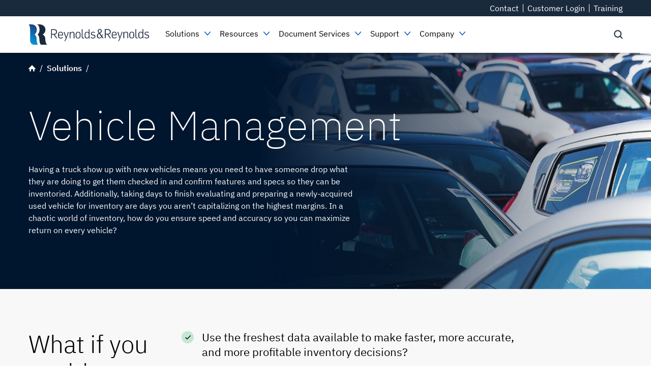

--- FILE ---
content_type: text/html; charset=UTF-8
request_url: https://www.reyrey.com/solutions/vehicle-management
body_size: 25119
content:




<!DOCTYPE html>
<html lang="en-US" dir="ltr" prefix="content: http://purl.org/rss/1.0/modules/content/  dc: http://purl.org/dc/terms/  foaf: http://xmlns.com/foaf/0.1/  og: http://ogp.me/ns#  rdfs: http://www.w3.org/2000/01/rdf-schema#  schema: http://schema.org/  sioc: http://rdfs.org/sioc/ns#  sioct: http://rdfs.org/sioc/types#  skos: http://www.w3.org/2004/02/skos/core#  xsd: http://www.w3.org/2001/XMLSchema# " itemscope itemtype="http://schema.org/WebSite">
	<head>
	
		<!-- Google Tag Manager -->
    <script>(function(w,d,s,l,i){w[l]=w[l]||[];w[l].push({'gtm.start':
    new Date().getTime(),event:'gtm.js'});var f=d.getElementsByTagName(s)[0],
    j=d.createElement(s),dl=l!='dataLayer'?'&l='+l:'';j.async=true;j.src=
    'https://www.googletagmanager.com/gtm.js?id='+i+dl;f.parentNode.insertBefore(j,f);
    })(window,document,'script','dataLayer','GTM-KKLPNKB');</script>
    <!-- End Google Tag Manager -->

		<meta charset="utf-8" />
<link rel="canonical" href="https://www.reyrey.com/solutions/vehicle-management" />
<meta http-equiv="content-language" content="en" />
<meta name="robots" content="index, follow" />
<link rel="image_src" href="https://www.reyrey.com/sites/default/media/2023-01/RR_SEO_img.jpg" />
<meta name="description" content="Ensure speed and accuracy in your vehicle management with solutions like AutoVision and KeyTrak." />
<meta property="og:site_name" content="Reyrey.com" />
<meta property="og:type" content="web page" />
<meta property="og:url" content="https://www.reyrey.com/solutions/vehicle-management" />
<meta property="og:title" content="Vehicle Management" />
<meta property="og:description" content="Ensure speed and accuracy in your vehicle management with solutions like AutoVision and KeyTrak." />
<meta property="og:image" content="https://www.reyrey.com/sites/default/media/2023-01/RR_SEO_img.jpg" />
<meta property="og:image:url" content="https://www.reyrey.com/sites/default/media/2023-01/RR_SEO_img.jpg" />
<meta property="og:image:secure_url" content="https://www.reyrey.com/sites/default/media/2023-01/RR_SEO_img.jpg" />
<meta property="og:image:width" content="1920" />
<meta property="og:image:height" content="1080" />
<meta property="og:image:alt" content="Reynolds and Reynolds logo" />
<meta name="twitter:card" content="summary_large_image" />
<meta name="twitter:description" content="Ensure speed and accuracy in your vehicle management with solutions like AutoVision and KeyTrak." />
<meta name="twitter:site" content="@ReyReyTweets" />
<meta name="twitter:title" content="Vehicle Management" />
<meta name="twitter:creator" content="@ReyReyTweets" />
<meta name="twitter:url" content="https://www.reyrey.com/solutions/vehicle-management" />
<meta name="twitter:image:alt" content="Reynolds and Reynolds logo" />
<meta name="twitter:image:height" content="1080" />
<meta name="twitter:image:width" content="1920" />
<meta name="twitter:image" content="https://www.reyrey.com/sites/default/media/2023-01/RR_SEO_img.jpg" />
<meta name="Generator" content="Drupal 8 (https://www.drupal.org)" />
<meta name="MobileOptimized" content="width" />
<meta name="HandheldFriendly" content="true" />
<meta name="viewport" content="width=device-width, initial-scale=1.0" />
<link rel="alternate" hreflang="en" href="https://www.reyrey.com/solutions/vehicle-management" />
<link rel="shortcut icon" href="/themes/reyact/favicon.ico" type="image/vnd.microsoft.icon" />
<link rel="revision" href="https://www.reyrey.com/solutions/vehicle-management" />

		<title>Vehicle Management | Reynolds and Reynolds</title>
		<link rel="stylesheet" media="all" href="/sites/default/media/css/css_KnRiY_u21AFPgeNFVIdYzH0PqFpHk9gbzROga9_yDL4.css" />
<link rel="stylesheet" media="all" href="/sites/default/media/css/css_f5iZ5nr_BiYgrpOSTUCwcWyuIC-mt4lwadVQ_lzFdr4.css" />

		
<!--[if lte IE 8]>
<script src="/sites/default/media/js/js_VtafjXmRvoUgAzqzYTA3Wrjkx9wcWhjP0G4ZnnqRamA.js"></script>
<![endif]-->


        <meta name="msvalidate.01" content="39FCFD275E107AB66088F2014346F78C" />
    <meta name="format-detection" content="telephone=no">
    <meta name="google-site-verification" content="6CC5FeibrhLjdEytN3JQJ_RnPn2t6hnabOQdP_Yakmw" />

        <link rel="apple-touch-icon" sizes="180x180" href="/themes/reyact/apple-touch-icon.png" />
    <link rel="icon" type="image/png" sizes="32x32" href="/themes/reyact/favicon-32x32.png" />
    <link rel="icon" type="image/png" sizes="16x16" href="/themes/reyact/favicon-16x16.png" />
          <link rel="manifest" href="/themes/reyact/site.webmanifest" />
        <link rel="mask-icon" href="/themes/reyact/safari-pinned-tab.svg" color="#1a2a3d" />
    <meta name="msapplication-config" content="/themes/reyact/browserconfig.xml">
    <meta name="msapplication-TileColor" content="#ffffff">
    <meta name="theme-color" content="#1a2a3d">
	</head>
  	<body  class="path-node page-node-type-solution-page" itemscope itemtype="http://schema.org/WebPage">

		<!-- Google Tag Manager (noscript) -->
    <noscript><iframe src="https://www.googletagmanager.com/ns.html?id=GTM-KKLPNKB"
    height="0" width="0" style="display:none;visibility:hidden"></iframe></noscript>
    <!-- End Google Tag Manager (noscript) -->

	  	
	      <div class="dialog-off-canvas-main-canvas" data-off-canvas-main-canvas>
    
<div id="page">
  <div id="main-wrapper" class="layout-main-wrapper clearfix">
    <div class="layout-main clearfix">
      <div>
          <div class="region region-content">
    <div data-drupal-messages-fallback class="hidden"></div>
<div id="block-reyact-content" class="block block-system block-system-main-block">
  
    
      <div>
  <div class="node__content">
    <div id="mainReactNode">
        
        <noscript>
         <link rel="stylesheet" media="all" href="/themes/reyact/assets/nojs.css">


<a href="#main_content" class="SkipLink">Skip to main content</a>
<nav>
    <ul>
                                <li>
                    <span>Solutions</span>
                            <ul>
                                        <li>
                    <a href="/solutions#Dealership-wide">Dealership-wide</a>
                            <ul>
                                        <li>
                    <a href="/solutions/advanced-analytics">Advanced Analytics</a>
                    </li>

                                        <li>
                    <a href="/solutions/database-marketing">Database Marketing</a>
                    </li>

                                        <li>
                    <a href="/solutions/network-security">Network Security</a>
                    </li>

                                        <li>
                    <a href="/solutions/retail-anywhere">Retail Anywhere</a>
                    </li>

                                        <li>
                    <a href="/solutions/retail-management-system">Retail Management System</a>
                    </li>

                                        <li>
                    <a href="/solutions/spark-artificial-intelligence">Spark AI</a>
                    </li>

                            </ul>
            </li>

                                        <li>
                    <a href="/solutions#Sales">Sales</a>
                            <ul>
                                        <li>
                    <a href="/solutions/customer-relationship-management">Customer Relationship Management</a>
                    </li>

                                        <li>
                    <a href="/solutions/desking">Desking</a>
                    </li>

                                        <li>
                    <a href="/solutions/online-retailing">Online Retailing</a>
                    </li>

                                        <li>
                    <a href="/solutions/vehicle-management">Vehicle Management</a>
                    </li>

                            </ul>
            </li>

                                        <li>
                    <a href="/solutions#Parts">Parts</a>
                            <ul>
                                        <li>
                    <a href="/solutions/parts-inventory-management">Parts Inventory Management</a>
                    </li>

                                        <li>
                    <a href="/solutions/parts-pricing">Parts Pricing</a>
                    </li>

                            </ul>
            </li>

                                        <li>
                    <a href="/solutions#BusinessOffice">Business Office</a>
                            <ul>
                                        <li>
                    <a href="/solutions/advanced-analytics">Advanced Analytics</a>
                    </li>

                                        <li>
                    <a href="/solutions/cash-flow-management">Cash Flow Management</a>
                    </li>

                                        <li>
                    <a href="/solutions/digital-document-storage">Digital Document Storage</a>
                    </li>

                                        <li>
                    <a href="/solutions/econtracting">eContracting</a>
                    </li>

                                        <li>
                    <a href="/solutions/payroll-and-human-resources">Payroll and Human Resources</a>
                    </li>

                            </ul>
            </li>

                                        <li>
                    <a href="/solutions#Finance">Finance</a>
                            <ul>
                                        <li>
                    <a href="/solutions/compliance">Compliance</a>
                    </li>

                                        <li>
                    <a href="/solutions/digital-document-storage">Digital Document Storage</a>
                    </li>

                                        <li>
                    <a href="/solutions/econtracting">eContracting</a>
                    </li>

                                        <li>
                    <a href="/solutions/econtracting/docupad-system">The docuPAD® System</a>
                    </li>

                            </ul>
            </li>

                                        <li>
                    <a href="/solutions#Service">Service</a>
                            <ul>
                                        <li>
                    <a href="/solutions/appointment-and-write">Appointment and Write Up</a>
                    </li>

                                        <li>
                    <a href="/solutions/check-out-and-payments">Check Out and Payments</a>
                    </li>

                                        <li>
                    <a href="/solutions/customer-relationship-management-0">Customer Relationship Management</a>
                    </li>

                                        <li>
                    <a href="/solutions/reconditioning">Reconditioning</a>
                    </li>

                                        <li>
                    <a href="/solutions/service-operations">Service Operations</a>
                    </li>

                                        <li>
                    <a href="/solutions/upselling-and-customer-communication">Upselling and Customer Communications</a>
                    </li>

                            </ul>
            </li>

                                        <li>
                    <a href="/solutions">All Solutions</a>
                    </li>

                            </ul>
            </li>

                        <li>
                    <span>Resources</span>
                            <ul>
                                        <li>
                    <a href="/resources">Resource Library</a>
                    </li>

                                        <li>
                    <a href="/resources/blog">Fuel Newsletter</a>
                    </li>

                                        <li>
                    <a href="/resources/connected-podcast">Connected Podcast</a>
                    </li>

                                        <li>
                    <a href="/resources/customer-success-stories">Customer Success Stories</a>
                    </li>

                            </ul>
            </li>

                        <li>
                    <span>Document Services</span>
                            <ul>
                                        <li>
                    <a href="/document-services#Service">Service</a>
                            <ul>
                                        <li>
                    <a href="/document-services/early-birdnite-owl">Early Bird/Nite Owl®</a>
                    </li>

                                        <li>
                    <a href="/document-services/promotional-hang-tags">Promotional Hang Tags</a>
                    </li>

                                        <li>
                    <a href="/document-services/service-forms">Service Forms</a>
                    </li>

                                        <li>
                    <a href="/document-services/service-reminders">Service Reminders</a>
                    </li>

                                        <li>
                    <a href="/document-services/vehicle-dispatching">Vehicle Dispatching</a>
                    </li>

                                        <li>
                    <a href="/document-services/vip">Vehicle Interior Protection</a>
                    </li>

                            </ul>
            </li>

                                        <li>
                    <a href="/document-services#BusinessOffice">Business Office</a>
                            <ul>
                                        <li>
                    <a href="/document-services/business-cards">Business Cards</a>
                    </li>

                                        <li>
                    <a href="/document-services/checks-and-envelopes">Checks &amp; Envelopes</a>
                    </li>

                                        <li>
                    <a href="/document-services/deal-jackets">Deal Jackets</a>
                    </li>

                                        <li>
                    <a href="/document-services/toner">Toner</a>
                    </li>

                            </ul>
            </li>

                                        <li>
                    <a href="/document-services#Sales">Sales</a>
                            <ul>
                                        <li>
                    <a href="/document-services/buyers-guides">Buyers Guides</a>
                    </li>

                                        <li>
                    <a href="/document-services/key-tags">Key Tags</a>
                    </li>

                                        <li>
                    <a href="/document-services/license-plate-frames-and-license-plate-inserts">License Plate Frames and Inserts</a>
                    </li>

                                        <li>
                    <a href="/document-services/lot-decor">Lot Décor</a>
                    </li>

                                        <li>
                    <a href="/document-services/promotional-products">Promotional Products</a>
                    </li>

                                        <li>
                    <a href="/document-services/window-stickers">Vehicle Window Stickers</a>
                    </li>

                            </ul>
            </li>

                                        <li>
                    <a href="/document-services#Finance&amp;Insurance">Finance &amp; Insurance</a>
                            <ul>
                                        <li>
                    <a href="/document-services/law-553-retail-installment-sale-contract">LAW 553® Retail Installment Contract</a>
                    </li>

                                        <li>
                    <a href="/document-services/law-fi-library">LAW® F&amp;I State Libraries</a>
                    </li>

                                        <li>
                    <a href="/document-services/law-leases">LAW® Leases</a>
                    </li>

                            </ul>
            </li>

                                        <li>
                    <a href="https://www.reyrey.com/rds-ecatalog">View Our Products</a>
                    </li>

                                        <li>
                    <a href="https://my.reyrey.com/?applicaton=ReySource">Place an Order</a>
                    </li>

                                        <li>
                    <a href="/document-services">Reynolds Document Services</a>
                    </li>

                            </ul>
            </li>

                        <li>
                    <span>Support</span>
                            <ul>
                                        <li>
                    <a href="/support/customer-success-services">Customer Success Services</a>
                    </li>

                                        <li>
                    <a href="/support">Contact Support</a>
                    </li>

                                        <li>
                    <a href="/support/training">Training</a>
                    </li>

                            </ul>
            </li>

                        <li>
                    <span>Company</span>
                            <ul>
                                        <li>
                    <a href="/company">About Us</a>
                    </li>

                                        <li>
                    <a href="/company/careers">Careers</a>
                    </li>

                                        <li>
                    <a href="/company/associate-foundation">Associate Foundation</a>
                    </li>

                                        <li>
                    <a href="/company/media-center">Media Center</a>
                    </li>

                                        <li>
                    <a href="/company/our-leadership">Our Leadership</a>
                    </li>

                                        <li>
                    <a href="/company/oem-relations">OEM Relations</a>
                    </li>

                                        <li>
                    <a href="/company/reynolds-data-management">Reynolds Data Management</a>
                    </li>

                            </ul>
            </li>

                                    <li>
                                    <a href="/contact-us">Contact</a>
                            </li>
                    <li>
                                    <a href="/customer-login">Customer Login</a>
                            </li>
                    <li>
                                    <a href="/support/training">Training</a>
                            </li>
                <li>
            <a href="/search">Search</a>
        </li>
    </ul>
</nav>

        <div id="main_content" role='main'>
                        <h1>Vehicle Management</h1>
                                        <p><span><span><span>Having a truck show up with new vehicles means you need to have someone drop what they are doing to get them checked in and confirm features and specs so they can be inventoried. Additionally, taking days to finish evaluating and preparing a newly-acquired used vehicle for inventory are days you aren&rsquo;t capitalizing on the highest margins. In a chaotic world of inventory, how do you ensure speed and accuracy so you can maximize return on every vehicle? </span></span></span></p>

                                    
                                        <h2>What if you could...</h2>
                                        <ul>
	<li>Use the freshest data available to make faster, more accurate, and more profitable inventory decisions?</li>
	<li><span><span><span>Automatically dispatch work throughout your reconditioning process eliminating delays and speeding up approvals?</span></span></span></li>
	<li><span><span><span>Scan every used vehicle for recalls automatically when you stock it in, regardless of make?</span></span></span></li>
	<li><span><span><span>Instantly know what features and packages are included on a used vehicle, no matter the manufacturer?</span></span></span></li>
</ul>

                                    
                                        <h2>Here’s How</h2>
                                                              <div class="paragraph paragraph--type--lk-md-para-txt-txtfl paragraph--view-mode--default">
          
            <div class="field field--name-field-txt-1-1 field--type-string field--label-hidden field__item">AutoVision</div>
      
            <div class="clearfix text-formatted field field--name-field-txtfl-1-1 field--type-text-long field--label-hidden field__item"><p><span><span><span>Acquiring and selling used vehicles can feel like trying to hit a moving target. First, you have to search high and low to find the right cars to stock your lot. Then, hoping the recon process doesn’t take ages, you have to price vehicles competitively in a market that changes by the day. Delays and inaccurate data can lead to imprecise vehicle valuations that cost your dealership money. AutoVision sources the freshest data in the market to help you turn used vehicles faster, and for higher profits. Rather than taking the same approach as every other dealership, AutoVision helps you execute your dealership’s unique inventory strategy. </span></span></span></p>
<ul><li><span><span><span>Find the right vehicles more effectively by customizing your search however you choose.</span></span></span></li>
<li><span><span><span>Save time with the ability to review cars from any source instantly without leaving your browser. </span></span></span></li>
<li><span><span><span>Stay ahead of the price fluctuations in your area with access to daily market data. </span></span></span></li>
<li><span><span><span>Cut out unforeseen costs with a detailed inspection process, and make the information available to all departments automatically.</span></span></span></li>
</ul></div>
      
            <div class="field field--name-field-lk-1-1 field--type-link field--label-hidden field__item"><a href="/solutions/vehicle-management/autovision">More info about AutoVision</a></div>
      
            <div class="field field--name-field-md-1-1 field--type-entity-reference field--label-hidden field__item"><div class="media media--type-image media--view-mode-default">
  
      
            <div class="field field--name-field-media-image field--type-image field--label-hidden field__item">  <img src="/sites/default/media/2024-02/fuel_img_autovision.jpg" width="600" height="400" alt="Man on dealership lot using AutoVision on a tablet" typeof="foaf:Image" />

</div>
      
  </div></div>
      
      </div>

                                      <div class="paragraph paragraph--type--lk-md-para-txt-txtfl paragraph--view-mode--default">
          
            <div class="field field--name-field-txt-1-1 field--type-string field--label-hidden field__item">ReconVision</div>
      
            <div class="clearfix text-formatted field field--name-field-txtfl-1-1 field--type-text-long field--label-hidden field__item"><p><span><span><span><span>When you ask your service advisor when a used vehicle will be done with recon, he has to respond, “Let me get back to you.” There are few things more frustrating.  You have someone ready to buy the car.  Maybe worse, he says he’s waiting for you to approve the work, but you had no idea.  Or, he says it</span>’<span>s waiting on the wheel guy who will be in Tuesday.  With so many people involved in reconditioning a vehicle, the delays can kill your volume for the month. </span></span></span></span></p>
<p><span><span><span><span>ReconVision is a vehicle reconditioning management solution that automatically dispatches a vehicle to the next person in your process and alerts them to help you start measuring recon time in hours rather than days, or even weeks.</span></span></span></span></p>
<ul><li>
<p>Streamline the reconditioning process with custom step-by-step automated workflows that get vehicles on the lot for sale quicker.</p>
</li>
<li>
<p>Eliminate handwritten RO’s and sticky notes that get passed from person to person with a completely digital system that includes notifications when a new job is ready for review.</p>
</li>
<li>
<p>Centralize all reconditioning steps with comprehensive tracking and reporting that gives you a full picture of your entire recon process and cycle time.</p>
</li>
<li>
<p>Create fully customizable workflows that fit your dealership’s exact recon processes.</p>
</li>
</ul></div>
      
            <div class="field field--name-field-lk-1-1 field--type-link field--label-hidden field__item"><a href="/solutions/reconditioning/reconvision">More info about ReconVision</a></div>
      
            <div class="field field--name-field-md-1-1 field--type-entity-reference field--label-hidden field__item"><div class="media media--type-video media--view-mode-default">
  
      <div class="MainContent mt4 mt0-lg Media-Transcript-Page">
    <div class="Frame-Inner SpaceContent4">
        <h1 class="Media-Header Subheading-Sans talL">Hendrick Testimonial Video - ReconVision</h1>
        <div class="Media-Video">
            
            <div class="field field--name-field-video field--type-video field--label-hidden field__item"><iframe width="854" height="480" frameborder="0" allowfullscreen="allowfullscreen" src="https://player.vimeo.com/video/722289287?autoplay=0"></iframe>
</div>
      
        </div>
        <div class="visually-hidden" style="display: none; height: 0; width: 0; position: absolute;">
            Hendrick Testimonial Video - ReconVision
        </div>
                    <div class="Media-Full SpaceContent4">
                <p><span><span><span><strong>Greg Uland:</strong>&nbsp; Hi, I&#39;m Greg Uland. And today I get to sit down with Chris Little, the vice president of variable operations at Hendrick Automotive Group. Chris, thanks so much for sitting down and talking. </span></span></span></p>

<p><span><span><span><strong>Chris Little:</strong>&nbsp; Yeah, looking forward to it, Greg, thanks a lot.</span></span></span></p>

<p><span><span><span><strong>GU:&nbsp; </strong>Chris, we&#39;ve had quite a partnership over the years and we&#39;re very proud to be able to continue to expand that partnership through our reconditioning software called ReconTRAC. You know, obviously, Hendrick is one of the largest automotive groups in the country. So how many locations are you installing ReconTRAC at?</span></span></span></p>

<p><span><span><span><strong>CL:&nbsp; </strong>So we&#39;ve got slotted eighty six locations to take, that, it&#39;s going to take a good bulk of the year, but we&#39;re really looking forward to working with your team to get them put in.</span></span></span></p>

<p><span><span><span><strong>GU:&nbsp; </strong>And that&#39;s a big investment both time wise, process wise, people wise, there&#39;s a lot that goes into it. So thinking about that for you and for your team, why is the reconditioning process such an important one and really worth investing in?</span></span></span></p>

<p><span><span><span><strong>CL:&nbsp; </strong>Everyone knows speed to the front line equates to more turns, which helps the overall company do better in terms of parts, service and inventory buys. And so when you can really take the time to measure and manage that and perfect that, you&#39;re going to increase your turns, you&#39;re going to increase your gross profit and you&#39;re really just going to increase the amount of used cars you can sell because you&#39;re getting them out on the front line quicker.</span></span></span></p>

<p><span><span><span><strong>GU:&nbsp; </strong>So what does your reconditioning process look like? Does each store do their own reconditioning? What does it look like for your organization?</span></span></span></p>

<p><span><span><span><strong>CL:&nbsp; </strong>Yeah, each individual store does their own, and that&#39;s why we&#39;re really excited to try to get a common process in all these stores so that we can commonize and see where we can get pluses and minuses in the reconditioning process. And 12 to 15 people really touch a used car during the reconditioning process if you map it all out. And you take that times 80 stores, and that&#39;s a lot of people that can do things and you can have a lot of leakage. And what we really found was ReconTRAC is going to help us commonize all these processes, find best practices, compete... I really like competing the stores, you know, we got a little racing heritage in us. So we like to race and compete, you know. So we found that if we do that, we get better together.</span></span></span></p>

<p><span><span><span><strong>GU:&nbsp; </strong>That&#39;s great that you&#39;re able to leverage really both, you know, focus on the individual and focus on the organization as a whole.</span></span></span></p>

<p><span><span><span><strong>CL:&nbsp; </strong>What we really like is the integration points that we now have with Reynolds. Because as soon as that F12 key&#39;s hit and the deal is stored to go, we are able to create an RO. We&#39;re able to have that go in the system and the clock starts then. And so being able to have that in all the locations, now it&#39;s gonna take a little bit, but in all those locations, we can see how long does it take from people to as soon as they close the deals to the RO is actually taken and put into action and then it goes through the technician touches it, the parts guys get it. The detail guys get it. The third party vendors get it. And so picking up an extra day or two here and there means a lot to us in terms of net profit.</span></span></span></p>

<p><span><span><span><strong>GU:&nbsp; </strong>So Chris, you mentioned, you know, previously taking about five days or so to get through the recon process. What was taking so long? Where were those bottlenecks?</span></span></span></p>

<p><span><span><span><strong>CL:&nbsp; </strong>Well, they were really, I think in the approval process that used car managers had to approve the deal. He&#39;s working deals or she&#39;s working deals or at the auction or doing something, and four or five hours go by, then he comes back, says, OK, we&#39;ll approve that and then we go, and then the technician takes it to the parts counter and the parts counter guy&#39;s got to go pull the parts and there&#39;s another hour. And so pretty soon the stuff started compounding into, you know, days to get going.</span></span></span></p>

<p><span><span><span><strong>GU:&nbsp; </strong>How did you come to the conclusion that using software to automate a lot of this was the right answer? How did you get there?</span></span></span></p>

<p><span><span><span><strong>CL:&nbsp; </strong>I got really tired of hearing people tell me when I say, how long does it take to get cars to the front line and they go about five or six days. That tells me I don&#39;t know. And that means 10 days, really, if you put it. And then we would do trials where we just put a grease pencil on the window the day that it was taken in, the time it was taken in. And that stayed on that car until it was brought to the used car manager and fully done. And it was astounding that some of these were seven, eight, nine days. And we&#39;re thinking, you know, industry, our best, what we want to be is three days or less. That&#39;s our goal at Hendrick Automotive Group to be there.</span></span></span></p>

<p><span><span><span><strong>GU:&nbsp; </strong>What led you to ReconTRAC specifically? Why did you decide to go that route versus another?</span></span></span></p>

<p><span><span><span><strong>CL:&nbsp; </strong>100 percent decision was the integration. We think it&#39;s a valuable tool to have everything talk as one. And if we can do that, then that will define where the leaks come from and nobody can hide behind that stuff. So that really helped us make our decision as being one hundred percent integrated.</span></span></span></p>

<p><span><span><span><strong>GU:&nbsp; </strong>To kind of put a bow on this, you know, if a dealership were to come to you, and they said, you know, we&#39;re thinking about installing this product called ReconTRAC. We have a little bit of an issue in recon and we want to speed it up. You know, what&#39;s your advice? What&#39;s your perspective?</span></span></span></p>

<p><span><span><span><strong>CL:&nbsp; </strong>I really think you&#39;ve got to be able to measure it to manage it, and that&#39;s what the tool really will help you. So if you&#39;re really going to get serious about and you really want to increase your gross profit, I would say that you ought to buy a ReconTRAC software to be able to come in and help you manage this process. Once it gets put in and the processes are set, it kind of manages itself. Everybody knows what they&#39;ve got to do. And I&#39;ll promise you, you&#39;ll get really good results out of it.</span></span></span></p>

<p><span><span><span><strong>GU:&nbsp; </strong>Chris Little, vice president of variable operations at Hendrick Automotive Group, thank you very much for your perspective and for taking the time to talk today.</span></span></span></p>

<p><span><span><span><strong>CL:&nbsp; </strong>Hey, it&#39;s been a pleasure. Thanks again for everything you all do to help us get better.</span></span></span></p>

<p><span><span><span><strong>GU:&nbsp; </strong>Absolutely. Talk to you later.</span></span></span></p>

            </div>
            </div>
</div>
  </div></div>
      
      </div>

                                      <div class="paragraph paragraph--type--lk-md-para-txt-txtfl paragraph--view-mode--default">
          
            <div class="field field--name-field-txt-1-1 field--type-string field--label-hidden field__item">Recall Management</div>
      
            <div class="clearfix text-formatted field field--name-field-txtfl-1-1 field--type-text-long field--label-hidden field__item"><p><span><span><span><span>Each day it seems like a new recall is released. How are you keeping up with them and ensuring you aren’t selling vehicles with open recalls, especially for off-make vehicles? Recall Management, powered by Recall Masters, is the only comprehensive recall solution that provides recall data for all OEM brands, allowing you to catch open recalls on all vehicles in your inventory, service lane, or reconditioning lot.</span></span></span></span></p>
<ul><li>Get unique data points from Recall Masters’ comprehensive recall database using more than 50 leading providers supporting 46 brands.</li>
<li>Enter the vehicle’s VIN in your Reynolds DMS to initiate the automatic recall check. </li>
<li>Stay compliant, and keep potential customers safe, with “Stop-Sale” indicators regardless of brand.</li>
</ul></div>
      
            <div class="field field--name-field-lk-1-1 field--type-link field--label-hidden field__item"><a href="/solutions/vehicle-management/recall-management">More info about Recall Management</a></div>
      
            <div class="field field--name-field-md-1-1 field--type-entity-reference field--label-hidden field__item"><div class="media media--type-image media--view-mode-default">
  
      
            <div class="field field--name-field-media-image field--type-image field--label-hidden field__item">  <img src="/sites/default/media/2022-12/rr_img_Recall_Mgmt.jpg" width="530" height="384" alt="Customer on phone for recall notification." typeof="foaf:Image" />

</div>
      
  </div></div>
      
      </div>

                                      <div class="paragraph paragraph--type--lk-md-para-txt-txtfl paragraph--view-mode--default">
          
            <div class="field field--name-field-txt-1-1 field--type-string field--label-hidden field__item">KeyTrak Edge</div>
      
            <div class="clearfix text-formatted field field--name-field-txtfl-1-1 field--type-text-long field--label-hidden field__item"><p><span><span><span>Is ineffective key control hurting your customer experience? When you have a customer ready to buy, she doesn’t want to wait around while you hunt down the keys. And she certainly doesn’t want to drop off her new vehicle for service, only to have it stolen because an employee left the key in the ignition.  At the end of the day, ensuring every key makes it back to the office could take you hours, and every once in a while, a set (or more) is missing entirely. </span></span></span></p>
<p><span><span><span>With KeyTrak Edge, you’re able to electronically manage your keys, plates, and inventory across sales and service.  You’ll know who’s checked out an item and why. </span></span></span></p>
<ul><li>Store, track, and audit your keys efficiently through an electronic system.</li>
<li>Automatically authenticate users and get keys quickly with a fingerprint reader and QR code scanner.</li>
<li>Receive alerts for invalid login attempts, overdue keys, keys out, power outages, or other scenarios so you can stay ahead of any inventory issues.</li>
<li>Look up vehicle information while walking the lot, reserve keys, transfer keys to other users, view reports, receive alerts, and more with the KeyTrak Mobile app.</li>
</ul></div>
      
            <div class="field field--name-field-lk-1-1 field--type-link field--label-hidden field__item"><a href="/solutions/vehicle-management/keytrak-edge">More info about KeyTrak Edge</a></div>
      
            <div class="field field--name-field-md-1-1 field--type-entity-reference field--label-hidden field__item"><div class="media media--type-image media--view-mode-default">
  
      
            <div class="field field--name-field-media-image field--type-image field--label-hidden field__item">  <img src="/sites/default/media/2022-12/rr_img_KeyTRAK.jpg" width="530" height="384" alt="KeyTrak Edge 3-Drawer Cabinet " typeof="foaf:Image" />

</div>
      
  </div></div>
      
      </div>

                                        
                                          <div class="paragraph paragraph--type--para-txt paragraph--view-mode--default">
              <h2>What can you experience:</h2>
              <div class="paragraph paragraph--type--lk-md paragraph--view-mode--default">
              <blockquote><p><span><span><span>&ldquo;Before we started using ReconVision to manage our reconditioning process, we did everything manually. What previously took 11 days to cycle a vehicle, now only takes three.&rdquo;</span></span></span></p>
</blockquote>

      </div>

              <div class="paragraph paragraph--type--lk-md paragraph--view-mode--default">
              <blockquote><p><span><span><span>&ldquo;Recall Management provides a visual &lsquo;Stop-Sale&rsquo; indicator and a notification to prevent the accidental sale of a vehicle with an open recall. That used to put my dealership at risk for a product liability lawsuit. Those are concerns of the past.&rdquo;</span></span></span></p>
</blockquote>

      </div>

              <div class="paragraph paragraph--type--lk-md paragraph--view-mode--default">
              <blockquote><p>&ldquo;The recent integration of AutoVision with Reynolds and Reynolds has further streamlined operations. This connected system facilitates more efficient data sharing and process management, enhancing overall operational efficiency and customer service.&rdquo;</p>
</blockquote>

      </div>

    
      </div>

                        
                                    
                                          <div class="paragraph paragraph--type--webforms paragraph--view-mode--custom-campaign">
          <div 
              class="block-reyrey-leadform cp-leadform leadform- VerticalShift-
                            "
            >
            <div id="block-reynoldsleadform" class="block-reynoldsleadform mxw4 mxw6-lg m0Au SpaceContent4 VerticalShift-Backed">
                            <h2 class="Subheading-Sans-Fixed talC">Contact Us</h2>
                        <div
                              class="GridGutter5-Inner-Lg"
              >
                <div id="campaign-webform"
                                      class="GridTable-Lg GridAlign-Top GridEqual"
                  >
                    <div>
                                                    <div
    id="HubSpot-b45ed69e-6f3d-4c0e-8cba-7462f3a61f23"
    class="JS-Custom-Hubspot-Form hbspt-form"
    portalid="6975698"
    formid="b45ed69e-6f3d-4c0e-8cba-7462f3a61f23"
    lead_type="Sales Lead"
>
</div>
                                            </div>
                    
                                        <div>
                        <div>
  <div class="node__content">
    
 
<section class ="ContactForm-Next" >
                  <div class ="ContactForm-Overview">
            <h3 class ="Subheading-Serif-Fixed talC">What’s next</h3>
            <p>After clicking submit, a specialist will contact you shortly to discuss your needs. We value your privacy and will not share your information with other third-party providers.</p>

        </div>
           
     
     
    <div class ="ContactForm-Phone cWhite mb2 mt3">
        <h3 class ="Subheading-Serif-Fixed">Prefer to call?</h3>
             
      <div class="field field--name-field-form-contacts field--type-entity-reference-revisions field--label-hidden field__items">
              <div class="field__item">  <div class="paragraph paragraph--type--form-contacts paragraph--view-mode--default">
           
    <p>
        <span>Sales:</span>
        <span><a href="tel:800.767.7879">800.767.7879</a></span>
    </p>
 
      </div>
</div>
          </div>
  
     
     
         
            <div class ="mt1">
            
      <div class="field field--name-field-addtl-contact-info field--type-entity-reference-revisions field--label-hidden field__items">
              <div class="field__item">  <div class="paragraph paragraph--type--form-contacts paragraph--view-mode--default">
           
    <p>
        <span>Document Services:</span>
        <span><a href="tel:800.344.0996">800.344.0996</a></span>
    </p>
 
      </div>
</div>
              <div class="field__item">  <div class="paragraph paragraph--type--form-contacts paragraph--view-mode--default">
           
    <p>
        <span>POWER Support:</span>
        <span><a href="tel:800.999.6348">800.999.6348</a></span>
    </p>
 
      </div>
</div>
              <div class="field__item">  <div class="paragraph paragraph--type--form-contacts paragraph--view-mode--default">
           
    <p>
        <span>Technical Assistance Center:</span>
        <span><a href="tel:800.767.0080">800.767.0080</a></span>
    </p>
 
      </div>
</div>
          </div>
  
            </div>
         
    </div>
</section>
  </div>
</div>

                    </div>
                                    </div>
            </div>
        </div>
    </div>

      </div>

                    </div>
        <nav>
    <ul>

        <li>
            <ul>
                    <li>
                                    <a href="https://www.facebook.com/reynoldsandreynolds">Facebook</a>
                            </li>
                    <li>
                                    <a href="https://www.x.com/reyreytweets">X</a>
                            </li>
                    <li>
                                    <a href="https://www.youtube.com/user/reyreychannel">YouTube</a>
                            </li>
                    <li>
                                    <a href="https://www.linkedin.com/company/the-reynolds-and-reynolds-company">LinkedIn</a>
                            </li>
                        
            </ul>
        </li>

        <li>
            <ul>
                <li>
                    <span>The Reynolds and Reynolds Company.  All rights reserved.</span>
                </li>
                                    <li>
                        <a href="/legal-notices">Legal Notices</a>
                    </li>
                                    <li>
                        <a href="/your-privacy-rights">Your Privacy Rights</a>
                    </li>
                                    <li>
                        <a href="/privacy-information-request">Limit the Use and Disclosure of My Sensitive Personal Information</a>
                    </li>
                            </ul>
        </li>

    </ul>
</nav>

    </noscript>
</div>
  </div>
</div>

  </div>

  </div>

      </div>
    </div>
  </div>
</div>
  </div>

	    
	    
  	<script type="application/json" data-drupal-selector="drupal-settings-json">{"path":{"baseUrl":"\/","scriptPath":null,"pathPrefix":"","currentPath":"node\/4516","currentPathIsAdmin":false,"isFront":false,"currentLanguage":"en"},"pluralDelimiter":"\u0003","suppressDeprecationErrors":true,"custom_honeypot":{"time_delay":5000,"dynamic_name":"concerns"},"data":{"externallink":{"extTarget":true,"pdfTarget":true,"docTarget":true,"extClass":"ext","extLabel":null,"extImgClass":false,"extSubdomains":false,"extExclude":"","extInclude":"","extCssExclude":".socialicons, .Node-CustomerLogin, .Button-SocialIcon, .IndividualDocument, .webform-confirmation__message, .noext, .Footer-Container","extCssExplicit":"","extAlert":false,"extAlertText":"","pdfClass":"pdf","pdfLabel":null,"docClass":"doc","docLabel":null,"mailtoClass":"mailto","mailtoLabel":null}},"user_role":["anonymous"],"media_form_modes":[],"lang":"en","user":{"username":"","uid":0,"permissionsHash":"9619cec1cbe6494145e505b8e5f7c98648622a2758e5a3993d774efd42282f5f"},"node":{"nid":[{"value":4516}],"type":[{"target_id":"solution_page"}],"title":[{"value":"Vehicle Management Category - Refresh","lang":"en"}],"path":[{"alias":"\/solutions\/vehicle-management","pid":4843,"langcode":"en","lang":"en"},{"alias":"\/solutions\/vehicle-management"}],"field_headline":[{"value":"Vehicle Management","lang":"en"}],"field_search_exclude":[{"value":false,"lang":"en"}],"field_seo_description_only":[{"value":"Ensure speed and accuracy in your vehicle management with solutions like AutoVision and KeyTrak. ","lang":"en"}],"field_txt_1_2":[{"value":"What if you could...","lang":"en"}],"field_txt_1_3":[{"value":"Here\u2019s How","lang":"en"}],"field_txtfl_1_1":[{"value":"\u003Cp\u003E\u003Cspan\u003E\u003Cspan\u003E\u003Cspan\u003EHaving a truck show up with new vehicles means you need to have someone drop what they are doing to get them checked in and confirm features and specs so they can be inventoried. Additionally, taking days to finish evaluating and preparing a newly-acquired used vehicle for inventory are days you aren\u0026rsquo;t capitalizing on the highest margins. In a chaotic world of inventory, how do you ensure speed and accuracy so you can maximize return on every vehicle? \u003C\/span\u003E\u003C\/span\u003E\u003C\/span\u003E\u003C\/p\u003E\r\n","format":"basic_html","processed":"\u003Cp\u003E\u003Cspan\u003E\u003Cspan\u003E\u003Cspan\u003EHaving a truck show up with new vehicles means you need to have someone drop what they are doing to get them checked in and confirm features and specs so they can be inventoried. Additionally, taking days to finish evaluating and preparing a newly-acquired used vehicle for inventory are days you aren\u2019t capitalizing on the highest margins. In a chaotic world of inventory, how do you ensure speed and accuracy so you can maximize return on every vehicle? \u003C\/span\u003E\u003C\/span\u003E\u003C\/span\u003E\u003C\/p\u003E\n","lang":"en"}],"field_txtfl_1_2":[{"value":"\u003Cul\u003E\r\n\t\u003Cli\u003EUse the freshest data available to make faster, more accurate, and more profitable inventory decisions?\u003C\/li\u003E\r\n\t\u003Cli\u003E\u003Cspan\u003E\u003Cspan\u003E\u003Cspan\u003EAutomatically dispatch work throughout your reconditioning process eliminating delays and speeding up approvals?\u003C\/span\u003E\u003C\/span\u003E\u003C\/span\u003E\u003C\/li\u003E\r\n\t\u003Cli\u003E\u003Cspan\u003E\u003Cspan\u003E\u003Cspan\u003EScan every used vehicle for recalls automatically when you stock it in, regardless of make?\u003C\/span\u003E\u003C\/span\u003E\u003C\/span\u003E\u003C\/li\u003E\r\n\t\u003Cli\u003E\u003Cspan\u003E\u003Cspan\u003E\u003Cspan\u003EInstantly know what features and packages are included on a used vehicle, no matter the manufacturer?\u003C\/span\u003E\u003C\/span\u003E\u003C\/span\u003E\u003C\/li\u003E\r\n\u003C\/ul\u003E\r\n","format":"basic_html","processed":"\u003Cul\u003E\u003Cli\u003EUse the freshest data available to make faster, more accurate, and more profitable inventory decisions?\u003C\/li\u003E\n\u003Cli\u003E\u003Cspan\u003E\u003Cspan\u003E\u003Cspan\u003EAutomatically dispatch work throughout your reconditioning process eliminating delays and speeding up approvals?\u003C\/span\u003E\u003C\/span\u003E\u003C\/span\u003E\u003C\/li\u003E\n\u003Cli\u003E\u003Cspan\u003E\u003Cspan\u003E\u003Cspan\u003EScan every used vehicle for recalls automatically when you stock it in, regardless of make?\u003C\/span\u003E\u003C\/span\u003E\u003C\/span\u003E\u003C\/li\u003E\n\u003Cli\u003E\u003Cspan\u003E\u003Cspan\u003E\u003Cspan\u003EInstantly know what features and packages are included on a used vehicle, no matter the manufacturer?\u003C\/span\u003E\u003C\/span\u003E\u003C\/span\u003E\u003C\/li\u003E\n\u003C\/ul\u003E","lang":"en"}],"field_txtl_1_1":[{"value":"Manage your largest and most important asset with ease and efficiency with automation and complete tracking and oversight. "}],"field_md_1_1":[{"mid":[{"value":4849}],"bundle":[{"target_id":"image"}],"name":[{"value":"Vehicle Inventory Banner","lang":"en"}],"field_txt_1_2":[{"value":"54% 61%","lang":"en"}],"path":[{"alias":"\/media\/4849"}],"field_media_image":[{"fid":[{"value":9036}],"filename":[{"value":"rr_banner_Vehicle_Mgmnt.jpg"}],"uri":[{"value":"public:\/\/2022-12\/rr_banner_Vehicle_Mgmnt.jpg","url":"\/sites\/default\/media\/2022-12\/rr_banner_Vehicle_Mgmnt.jpg"}],"filemime":[{"value":"image\/jpeg"}],"filesize":[{"value":103268}],"path":[{"alias":"https:\/\/www.reyrey.com\/sites\/default\/media\/2022-12\/rr_banner_Vehicle_Mgmnt.jpg"}],"url":"https:\/\/www.reyrey.com\/sites\/default\/media\/2022-12\/rr_banner_Vehicle_Mgmnt.jpg","alt":"Lot of vehicles at a dealership","styles":{"media_library":"https:\/\/www.reyrey.com\/sites\/default\/media\/styles\/media_library\/public\/2022-12\/rr_banner_Vehicle_Mgmnt.jpg?itok=0uSKwzUN","optimized_100":"https:\/\/www.reyrey.com\/sites\/default\/media\/styles\/optimized_100\/public\/2022-12\/rr_banner_Vehicle_Mgmnt.jpg?itok=Dk9jspBo","optimized_1600":"https:\/\/www.reyrey.com\/sites\/default\/media\/styles\/optimized_1600\/public\/2022-12\/rr_banner_Vehicle_Mgmnt.jpg?itok=rzR5RJRh","optimized_225":"https:\/\/www.reyrey.com\/sites\/default\/media\/styles\/optimized_225\/public\/2022-12\/rr_banner_Vehicle_Mgmnt.jpg?itok=GKIf-_v6","optimized_44":"https:\/\/www.reyrey.com\/sites\/default\/media\/styles\/optimized_44\/public\/2022-12\/rr_banner_Vehicle_Mgmnt.jpg?itok=I_S8fn6c","optimized_550":"https:\/\/www.reyrey.com\/sites\/default\/media\/styles\/optimized_550\/public\/2022-12\/rr_banner_Vehicle_Mgmnt.jpg?itok=zfutbhpV","optimized_675":"https:\/\/www.reyrey.com\/sites\/default\/media\/styles\/optimized_675\/public\/2022-12\/rr_banner_Vehicle_Mgmnt.jpg?itok=3krqYSyX","optimized_full_image":"https:\/\/www.reyrey.com\/sites\/default\/media\/styles\/optimized_full_image\/public\/2022-12\/rr_banner_Vehicle_Mgmnt.jpg?itok=1v6s1b0N","video_thumbnail":"https:\/\/www.reyrey.com\/sites\/default\/media\/styles\/video_thumbnail\/public\/2022-12\/rr_banner_Vehicle_Mgmnt.jpg.jpeg?itok=-ECSeQC4"}}],"field_tax_1_1":[{"tid":[{"value":2892}],"name":[{"value":"Banner","lang":"en"}],"weight":[{"value":0}],"path":[{"alias":"\/taxonomy\/term\/2892"}]}]}],"field_md_1_2":[],"field_md_1_3":[],"field_meta_data_image":[{"mid":[{"value":1513}],"bundle":[{"target_id":"image"}],"name":[{"value":"Social Default Logo","lang":"en"}],"field_txt_1_2":[{"value":"0% 0%","lang":"en"}],"path":[{"alias":"\/media\/1513"}],"field_media_image":[{"fid":[{"value":9434}],"filename":[{"value":"RR_SEO_img.jpg"}],"uri":[{"value":"public:\/\/2023-01\/RR_SEO_img.jpg","url":"\/sites\/default\/media\/2023-01\/RR_SEO_img.jpg"}],"filemime":[{"value":"image\/jpeg"}],"filesize":[{"value":35133}],"path":[{"alias":"https:\/\/www.reyrey.com\/sites\/default\/media\/2023-01\/RR_SEO_img.jpg"}],"url":"https:\/\/www.reyrey.com\/sites\/default\/media\/2023-01\/RR_SEO_img.jpg","alt":"Reynolds and Reynolds logo","styles":{"media_library":"https:\/\/www.reyrey.com\/sites\/default\/media\/styles\/media_library\/public\/2023-01\/RR_SEO_img.jpg?itok=La-dnvIh","optimized_100":"https:\/\/www.reyrey.com\/sites\/default\/media\/styles\/optimized_100\/public\/2023-01\/RR_SEO_img.jpg?itok=IgmNxo0V","optimized_1600":"https:\/\/www.reyrey.com\/sites\/default\/media\/styles\/optimized_1600\/public\/2023-01\/RR_SEO_img.jpg?itok=tQUtluXr","optimized_225":"https:\/\/www.reyrey.com\/sites\/default\/media\/styles\/optimized_225\/public\/2023-01\/RR_SEO_img.jpg?itok=YbXH2jzn","optimized_44":"https:\/\/www.reyrey.com\/sites\/default\/media\/styles\/optimized_44\/public\/2023-01\/RR_SEO_img.jpg?itok=SQA8J5Le","optimized_550":"https:\/\/www.reyrey.com\/sites\/default\/media\/styles\/optimized_550\/public\/2023-01\/RR_SEO_img.jpg?itok=Ne0r-hR8","optimized_675":"https:\/\/www.reyrey.com\/sites\/default\/media\/styles\/optimized_675\/public\/2023-01\/RR_SEO_img.jpg?itok=tf-Thlgy","optimized_full_image":"https:\/\/www.reyrey.com\/sites\/default\/media\/styles\/optimized_full_image\/public\/2023-01\/RR_SEO_img.jpg?itok=UlKpO-uS","video_thumbnail":"https:\/\/www.reyrey.com\/sites\/default\/media\/styles\/video_thumbnail\/public\/2023-01\/RR_SEO_img.jpg.jpeg?itok=77jBAGFp"}}],"field_tax_1_1":[{"tid":[{"value":2893}],"name":[{"value":"Graphic","lang":"en"}],"weight":[{"value":0}],"path":[{"alias":"\/taxonomy\/term\/2893"}]}]}],"field_para_1_2":[{"id":[{"value":38102}],"type":[{"target_id":"para_txt"}],"parent_id":[{"value":"4516"}],"parent_type":[{"value":"node"}],"parent_field_name":[{"value":"field_para_1_2"}],"content_translation_changed":[{"value":"2024-09-03T18:49:17+00:00","lang":"en","format":"Y-m-d\\TH:i:sP"}],"field_txt_1_1":[{"value":"What can you experience:","lang":"en"}],"path":[{"alias":""}],"field_para_unl_1":[{"id":[{"value":38100}],"type":[{"target_id":"lk_md"}],"parent_id":[{"value":"38102"}],"parent_type":[{"value":"paragraph"}],"parent_field_name":[{"value":"field_para_unl_1"}],"content_translation_changed":[{"value":"2024-09-03T18:49:17+00:00","lang":"en","format":"Y-m-d\\TH:i:sP"}],"field_bool_1_1":[{"value":false,"lang":"en"}],"path":[{"alias":""}],"field_md_1_1":[{"mid":[{"value":4592}],"bundle":[{"target_id":"pulled_quote"}],"name":[{"value":"Waylon Johnson | Mercedes-Benz of Myrtle Beach | ReconTRAC | Recon time","lang":"en"}],"path":[{"alias":null,"pid":null,"langcode":"en","lang":"en"},{"alias":"\/media\/4592"}],"field_txtfl_1_1":[{"value":"\u003Cp\u003E\u003Cspan\u003E\u003Cspan\u003E\u003Cspan\u003E\u0026ldquo;Before we started using ReconVision to manage our reconditioning process, we did everything manually. What previously took 11 days to cycle a vehicle, now only takes three.\u0026rdquo;\u003C\/span\u003E\u003C\/span\u003E\u003C\/span\u003E\u003C\/p\u003E\r\n","format":"basic_html","processed":"\u003Cp\u003E\u003Cspan\u003E\u003Cspan\u003E\u003Cspan\u003E\u201cBefore we started using ReconVision to manage our reconditioning process, we did everything manually. What previously took 11 days to cycle a vehicle, now only takes three.\u201d\u003C\/span\u003E\u003C\/span\u003E\u003C\/span\u003E\u003C\/p\u003E\n","lang":"en"}],"field_media_file":[]}],"field_md_1_2":[]},{"id":[{"value":38101}],"type":[{"target_id":"lk_md"}],"parent_id":[{"value":"38102"}],"parent_type":[{"value":"paragraph"}],"parent_field_name":[{"value":"field_para_unl_1"}],"content_translation_changed":[{"value":"2024-09-03T18:49:17+00:00","lang":"en","format":"Y-m-d\\TH:i:sP"}],"field_bool_1_1":[{"value":false,"lang":"en"}],"path":[{"alias":""}],"field_md_1_1":[{"mid":[{"value":4593}],"bundle":[{"target_id":"pulled_quote"}],"name":[{"value":"Jason Pappas | Copeland Chevrolet | Recall Management | Stop-Sale\/Risk","lang":"en"}],"path":[{"alias":null,"pid":null,"langcode":"en","lang":"en"},{"alias":"\/media\/4593"}],"field_txtfl_1_1":[{"value":"\u003Cp\u003E\u003Cspan\u003E\u003Cspan\u003E\u003Cspan\u003E\u0026ldquo;Recall Management provides a visual \u0026lsquo;Stop-Sale\u0026rsquo; indicator and a notification to prevent the accidental sale of a vehicle with an open recall. That used to put my dealership at risk for a product liability lawsuit. Those are concerns of the past.\u0026rdquo;\u003C\/span\u003E\u003C\/span\u003E\u003C\/span\u003E\u003C\/p\u003E\r\n","format":"basic_html","processed":"\u003Cp\u003E\u003Cspan\u003E\u003Cspan\u003E\u003Cspan\u003E\u201cRecall Management provides a visual \u2018Stop-Sale\u2019 indicator and a notification to prevent the accidental sale of a vehicle with an open recall. That used to put my dealership at risk for a product liability lawsuit. Those are concerns of the past.\u201d\u003C\/span\u003E\u003C\/span\u003E\u003C\/span\u003E\u003C\/p\u003E\n","lang":"en"}],"field_media_file":[]}],"field_md_1_2":[]},{"id":[{"value":48818}],"type":[{"target_id":"lk_md"}],"parent_id":[{"value":"38102"}],"parent_type":[{"value":"paragraph"}],"parent_field_name":[{"value":"field_para_unl_1"}],"content_translation_changed":[{"value":"2024-09-03T18:49:17+00:00","lang":"en","format":"Y-m-d\\TH:i:sP"}],"field_bool_1_1":[{"value":false,"lang":"en"}],"path":[{"alias":""}],"field_md_1_1":[{"mid":[{"value":6005}],"bundle":[{"target_id":"pulled_quote"}],"name":[{"value":"Jose Mendoza | General Manager | San Leandro Honda","lang":"en"}],"path":[{"alias":null,"pid":null,"langcode":"en","lang":"en"},{"alias":"\/media\/6005"}],"field_txtfl_1_1":[{"value":"\u003Cp\u003E\u0026ldquo;The recent integration of AutoVision with Reynolds and Reynolds has further streamlined operations. This connected system facilitates more efficient data sharing and process management, enhancing overall operational efficiency and customer service.\u0026rdquo;\u003C\/p\u003E\r\n","format":"basic_html","processed":"\u003Cp\u003E\u201cThe recent integration of AutoVision with Reynolds and Reynolds has further streamlined operations. This connected system facilitates more efficient data sharing and process management, enhancing overall operational efficiency and customer service.\u201d\u003C\/p\u003E\n","lang":"en"}],"field_media_file":[]}],"field_md_1_2":[]}]}],"field_para_3_1":[],"field_para_5_1":[],"field_para_unl_1":[{"id":[{"value":48819}],"type":[{"target_id":"lk_md_para_txt_txtfl"}],"parent_id":[{"value":"4516"}],"parent_type":[{"value":"node"}],"parent_field_name":[{"value":"field_para_unl_1"}],"content_translation_changed":[{"value":"2024-02-29T14:20:32+00:00","lang":"en","format":"Y-m-d\\TH:i:sP"}],"field_lk_1_1":[{"uri":"entity:node\/5570","title":"More info about AutoVision","options":[],"lang":"en","url":"\/solutions\/vehicle-management\/autovision"}],"field_txt_1_1":[{"value":"AutoVision","lang":"en"}],"field_txtfl_1_1":[{"value":"\u003Cp\u003E\u003Cspan\u003E\u003Cspan\u003E\u003Cspan\u003EAcquiring and selling used vehicles can feel like trying to hit a moving target. First, you have to search high and low to find the right cars to stock your lot. Then, hoping the recon process doesn\u0026rsquo;t take ages, you have to price vehicles competitively in a market that changes by the day. Delays and inaccurate data can lead to imprecise vehicle valuations that cost your dealership money. AutoVision sources the freshest data in the market to help you turn used vehicles faster, and for higher profits. Rather than taking the same approach as every other dealership, AutoVision helps you execute your dealership\u0026rsquo;s unique inventory strategy. \u003C\/span\u003E\u003C\/span\u003E\u003C\/span\u003E\u003C\/p\u003E\r\n\r\n\u003Cul\u003E\r\n\t\u003Cli\u003E\u003Cspan\u003E\u003Cspan\u003E\u003Cspan\u003EFind the right vehicles more effectively by customizing your search however you choose.\u003C\/span\u003E\u003C\/span\u003E\u003C\/span\u003E\u003C\/li\u003E\r\n\t\u003Cli\u003E\u003Cspan\u003E\u003Cspan\u003E\u003Cspan\u003ESave time with the ability to review cars from any source instantly without leaving your browser. \u003C\/span\u003E\u003C\/span\u003E\u003C\/span\u003E\u003C\/li\u003E\r\n\t\u003Cli\u003E\u003Cspan\u003E\u003Cspan\u003E\u003Cspan\u003EStay ahead of the price fluctuations in your area with access to daily market data. \u003C\/span\u003E\u003C\/span\u003E\u003C\/span\u003E\u003C\/li\u003E\r\n\t\u003Cli\u003E\u003Cspan\u003E\u003Cspan\u003E\u003Cspan\u003ECut out unforeseen costs with a detailed inspection process, and make the information available to all departments automatically.\u003C\/span\u003E\u003C\/span\u003E\u003C\/span\u003E\u003C\/li\u003E\r\n\u003C\/ul\u003E\r\n","format":"basic_html","processed":"\u003Cp\u003E\u003Cspan\u003E\u003Cspan\u003E\u003Cspan\u003EAcquiring and selling used vehicles can feel like trying to hit a moving target. First, you have to search high and low to find the right cars to stock your lot. Then, hoping the recon process doesn\u2019t take ages, you have to price vehicles competitively in a market that changes by the day. Delays and inaccurate data can lead to imprecise vehicle valuations that cost your dealership money. AutoVision sources the freshest data in the market to help you turn used vehicles faster, and for higher profits. Rather than taking the same approach as every other dealership, AutoVision helps you execute your dealership\u2019s unique inventory strategy. \u003C\/span\u003E\u003C\/span\u003E\u003C\/span\u003E\u003C\/p\u003E\n\u003Cul\u003E\u003Cli\u003E\u003Cspan\u003E\u003Cspan\u003E\u003Cspan\u003EFind the right vehicles more effectively by customizing your search however you choose.\u003C\/span\u003E\u003C\/span\u003E\u003C\/span\u003E\u003C\/li\u003E\n\u003Cli\u003E\u003Cspan\u003E\u003Cspan\u003E\u003Cspan\u003ESave time with the ability to review cars from any source instantly without leaving your browser. \u003C\/span\u003E\u003C\/span\u003E\u003C\/span\u003E\u003C\/li\u003E\n\u003Cli\u003E\u003Cspan\u003E\u003Cspan\u003E\u003Cspan\u003EStay ahead of the price fluctuations in your area with access to daily market data. \u003C\/span\u003E\u003C\/span\u003E\u003C\/span\u003E\u003C\/li\u003E\n\u003Cli\u003E\u003Cspan\u003E\u003Cspan\u003E\u003Cspan\u003ECut out unforeseen costs with a detailed inspection process, and make the information available to all departments automatically.\u003C\/span\u003E\u003C\/span\u003E\u003C\/span\u003E\u003C\/li\u003E\n\u003C\/ul\u003E","lang":"en"}],"path":[{"alias":""}],"field_md_1_1":[{"mid":[{"value":5965}],"bundle":[{"target_id":"image"}],"name":[{"value":"AutoVision","lang":"en"}],"field_txt_1_2":[{"value":"0% 0%","lang":"en"}],"path":[{"alias":"\/media\/5965"}],"field_media_image":[{"fid":[{"value":10644}],"filename":[{"value":"fuel_img_autovision.jpg"}],"uri":[{"value":"public:\/\/2024-02\/fuel_img_autovision.jpg","url":"\/sites\/default\/media\/2024-02\/fuel_img_autovision.jpg"}],"filemime":[{"value":"image\/jpeg"}],"filesize":[{"value":69119}],"path":[{"alias":"https:\/\/www.reyrey.com\/sites\/default\/media\/2024-02\/fuel_img_autovision.jpg"}],"url":"https:\/\/www.reyrey.com\/sites\/default\/media\/2024-02\/fuel_img_autovision.jpg","alt":"Man on dealership lot using AutoVision on a tablet","styles":{"media_library":"https:\/\/www.reyrey.com\/sites\/default\/media\/styles\/media_library\/public\/2024-02\/fuel_img_autovision.jpg?itok=_F_tAviL","optimized_100":"https:\/\/www.reyrey.com\/sites\/default\/media\/styles\/optimized_100\/public\/2024-02\/fuel_img_autovision.jpg?itok=hN58S2vD","optimized_1600":"https:\/\/www.reyrey.com\/sites\/default\/media\/styles\/optimized_1600\/public\/2024-02\/fuel_img_autovision.jpg?itok=M1kXAXai","optimized_225":"https:\/\/www.reyrey.com\/sites\/default\/media\/styles\/optimized_225\/public\/2024-02\/fuel_img_autovision.jpg?itok=yIij1rtI","optimized_44":"https:\/\/www.reyrey.com\/sites\/default\/media\/styles\/optimized_44\/public\/2024-02\/fuel_img_autovision.jpg?itok=kDxX-qU9","optimized_550":"https:\/\/www.reyrey.com\/sites\/default\/media\/styles\/optimized_550\/public\/2024-02\/fuel_img_autovision.jpg?itok=KpKLaN2G","optimized_675":"https:\/\/www.reyrey.com\/sites\/default\/media\/styles\/optimized_675\/public\/2024-02\/fuel_img_autovision.jpg?itok=whqcUrFC","optimized_full_image":"https:\/\/www.reyrey.com\/sites\/default\/media\/styles\/optimized_full_image\/public\/2024-02\/fuel_img_autovision.jpg?itok=aPHyAafj","video_thumbnail":"https:\/\/www.reyrey.com\/sites\/default\/media\/styles\/video_thumbnail\/public\/2024-02\/fuel_img_autovision.jpg.jpeg?itok=U2TETinv"}}],"field_tax_1_1":[]}],"field_para_1_1":[]},{"id":[{"value":37661}],"type":[{"target_id":"lk_md_para_txt_txtfl"}],"parent_id":[{"value":"4516"}],"parent_type":[{"value":"node"}],"parent_field_name":[{"value":"field_para_unl_1"}],"content_translation_changed":[{"value":"2024-09-04T19:20:18+00:00","lang":"en","format":"Y-m-d\\TH:i:sP"}],"field_lk_1_1":[{"uri":"entity:node\/4567","title":"More info about ReconVision","options":[],"lang":"en","url":"\/solutions\/reconditioning\/reconvision"}],"field_txt_1_1":[{"value":"ReconVision","lang":"en"}],"field_txtfl_1_1":[{"value":"\u003Cp\u003E\u003Cspan\u003E\u003Cspan\u003E\u003Cspan\u003E\u003Cspan\u003EWhen you ask your service advisor when a used vehicle will be done with recon, he has to respond, \u0026ldquo;Let me get back to you.\u0026rdquo; There are few things more frustrating.\u0026nbsp; You have someone ready to buy the car.\u0026nbsp; Maybe worse, he says he\u0026rsquo;s waiting for you to approve the work, but you had no idea.\u0026nbsp; Or, he says it\u003C\/span\u003E\u0026rsquo;\u003Cspan\u003Es waiting on the wheel guy who will be in Tuesday.\u0026nbsp; With so many people involved in reconditioning a vehicle, the delays can kill your volume for the month. \u003C\/span\u003E\u003C\/span\u003E\u003C\/span\u003E\u003C\/span\u003E\u003C\/p\u003E\r\n\r\n\u003Cp\u003E\u003Cspan\u003E\u003Cspan\u003E\u003Cspan\u003E\u003Cspan\u003EReconVision is a vehicle reconditioning management solution that automatically dispatches a vehicle to the next person in your process and alerts them to help you start measuring recon time in hours rather than days, or even weeks.\u003C\/span\u003E\u003C\/span\u003E\u003C\/span\u003E\u003C\/span\u003E\u003C\/p\u003E\r\n\r\n\u003Cul\u003E\r\n\t\u003Cli\u003E\r\n\t\u003Cp\u003EStreamline the reconditioning process with custom step-by-step automated workflows that get vehicles on the lot for sale quicker.\u003C\/p\u003E\r\n\t\u003C\/li\u003E\r\n\t\u003Cli\u003E\r\n\t\u003Cp\u003EEliminate handwritten RO\u0026rsquo;s and sticky notes that get passed from person to person with a completely digital system that includes notifications when a new job is ready for review.\u003C\/p\u003E\r\n\t\u003C\/li\u003E\r\n\t\u003Cli\u003E\r\n\t\u003Cp\u003ECentralize all reconditioning steps with comprehensive tracking and reporting that gives you a full picture of your entire recon process and cycle time.\u003C\/p\u003E\r\n\t\u003C\/li\u003E\r\n\t\u003Cli\u003E\r\n\t\u003Cp\u003ECreate fully customizable workflows that fit your dealership\u0026rsquo;s exact recon processes.\u003C\/p\u003E\r\n\t\u003C\/li\u003E\r\n\u003C\/ul\u003E\r\n","format":"basic_html","processed":"\u003Cp\u003E\u003Cspan\u003E\u003Cspan\u003E\u003Cspan\u003E\u003Cspan\u003EWhen you ask your service advisor when a used vehicle will be done with recon, he has to respond, \u201cLet me get back to you.\u201d There are few things more frustrating.\u00a0 You have someone ready to buy the car.\u00a0 Maybe worse, he says he\u2019s waiting for you to approve the work, but you had no idea.\u00a0 Or, he says it\u003C\/span\u003E\u2019\u003Cspan\u003Es waiting on the wheel guy who will be in Tuesday.\u00a0 With so many people involved in reconditioning a vehicle, the delays can kill your volume for the month. \u003C\/span\u003E\u003C\/span\u003E\u003C\/span\u003E\u003C\/span\u003E\u003C\/p\u003E\n\u003Cp\u003E\u003Cspan\u003E\u003Cspan\u003E\u003Cspan\u003E\u003Cspan\u003EReconVision is a vehicle reconditioning management solution that automatically dispatches a vehicle to the next person in your process and alerts them to help you start measuring recon time in hours rather than days, or even weeks.\u003C\/span\u003E\u003C\/span\u003E\u003C\/span\u003E\u003C\/span\u003E\u003C\/p\u003E\n\u003Cul\u003E\u003Cli\u003E\n\u003Cp\u003EStreamline the reconditioning process with custom step-by-step automated workflows that get vehicles on the lot for sale quicker.\u003C\/p\u003E\n\u003C\/li\u003E\n\u003Cli\u003E\n\u003Cp\u003EEliminate handwritten RO\u2019s and sticky notes that get passed from person to person with a completely digital system that includes notifications when a new job is ready for review.\u003C\/p\u003E\n\u003C\/li\u003E\n\u003Cli\u003E\n\u003Cp\u003ECentralize all reconditioning steps with comprehensive tracking and reporting that gives you a full picture of your entire recon process and cycle time.\u003C\/p\u003E\n\u003C\/li\u003E\n\u003Cli\u003E\n\u003Cp\u003ECreate fully customizable workflows that fit your dealership\u2019s exact recon processes.\u003C\/p\u003E\n\u003C\/li\u003E\n\u003C\/ul\u003E","lang":"en"}],"path":[{"alias":""}],"field_md_1_1":[{"mid":[{"value":4352}],"bundle":[{"target_id":"video"}],"name":[{"value":"Hendrick Testimonial Video - ReconVision","lang":"en"}],"field_google_index":[{"value":false}],"field_video_transcript":[{"value":"\u003Cp\u003E\u003Cspan\u003E\u003Cspan\u003E\u003Cspan\u003E\u003Cstrong\u003EGreg Uland:\u003C\/strong\u003E\u0026nbsp; Hi, I\u0026#39;m Greg Uland. And today I get to sit down with Chris Little, the vice president of variable operations at Hendrick Automotive Group. Chris, thanks so much for sitting down and talking. \u003C\/span\u003E\u003C\/span\u003E\u003C\/span\u003E\u003C\/p\u003E\r\n\r\n\u003Cp\u003E\u003Cspan\u003E\u003Cspan\u003E\u003Cspan\u003E\u003Cstrong\u003EChris Little:\u003C\/strong\u003E\u0026nbsp; Yeah, looking forward to it, Greg, thanks a lot.\u003C\/span\u003E\u003C\/span\u003E\u003C\/span\u003E\u003C\/p\u003E\r\n\r\n\u003Cp\u003E\u003Cspan\u003E\u003Cspan\u003E\u003Cspan\u003E\u003Cstrong\u003EGU:\u0026nbsp; \u003C\/strong\u003EChris, we\u0026#39;ve had quite a partnership over the years and we\u0026#39;re very proud to be able to continue to expand that partnership through our reconditioning software called ReconTRAC. You know, obviously, Hendrick is one of the largest automotive groups in the country. So how many locations are you installing ReconTRAC at?\u003C\/span\u003E\u003C\/span\u003E\u003C\/span\u003E\u003C\/p\u003E\r\n\r\n\u003Cp\u003E\u003Cspan\u003E\u003Cspan\u003E\u003Cspan\u003E\u003Cstrong\u003ECL:\u0026nbsp; \u003C\/strong\u003ESo we\u0026#39;ve got slotted eighty six locations to take, that, it\u0026#39;s going to take a good bulk of the year, but we\u0026#39;re really looking forward to working with your team to get them put in.\u003C\/span\u003E\u003C\/span\u003E\u003C\/span\u003E\u003C\/p\u003E\r\n\r\n\u003Cp\u003E\u003Cspan\u003E\u003Cspan\u003E\u003Cspan\u003E\u003Cstrong\u003EGU:\u0026nbsp; \u003C\/strong\u003EAnd that\u0026#39;s a big investment both time wise, process wise, people wise, there\u0026#39;s a lot that goes into it. So thinking about that for you and for your team, why is the reconditioning process such an important one and really worth investing in?\u003C\/span\u003E\u003C\/span\u003E\u003C\/span\u003E\u003C\/p\u003E\r\n\r\n\u003Cp\u003E\u003Cspan\u003E\u003Cspan\u003E\u003Cspan\u003E\u003Cstrong\u003ECL:\u0026nbsp; \u003C\/strong\u003EEveryone knows speed to the front line equates to more turns, which helps the overall company do better in terms of parts, service and inventory buys. And so when you can really take the time to measure and manage that and perfect that, you\u0026#39;re going to increase your turns, you\u0026#39;re going to increase your gross profit and you\u0026#39;re really just going to increase the amount of used cars you can sell because you\u0026#39;re getting them out on the front line quicker.\u003C\/span\u003E\u003C\/span\u003E\u003C\/span\u003E\u003C\/p\u003E\r\n\r\n\u003Cp\u003E\u003Cspan\u003E\u003Cspan\u003E\u003Cspan\u003E\u003Cstrong\u003EGU:\u0026nbsp; \u003C\/strong\u003ESo what does your reconditioning process look like? Does each store do their own reconditioning? What does it look like for your organization?\u003C\/span\u003E\u003C\/span\u003E\u003C\/span\u003E\u003C\/p\u003E\r\n\r\n\u003Cp\u003E\u003Cspan\u003E\u003Cspan\u003E\u003Cspan\u003E\u003Cstrong\u003ECL:\u0026nbsp; \u003C\/strong\u003EYeah, each individual store does their own, and that\u0026#39;s why we\u0026#39;re really excited to try to get a common process in all these stores so that we can commonize and see where we can get pluses and minuses in the reconditioning process. And 12 to 15 people really touch a used car during the reconditioning process if you map it all out. And you take that times 80 stores, and that\u0026#39;s a lot of people that can do things and you can have a lot of leakage. And what we really found was ReconTRAC is going to help us commonize all these processes, find best practices, compete... I really like competing the stores, you know, we got a little racing heritage in us. So we like to race and compete, you know. So we found that if we do that, we get better together.\u003C\/span\u003E\u003C\/span\u003E\u003C\/span\u003E\u003C\/p\u003E\r\n\r\n\u003Cp\u003E\u003Cspan\u003E\u003Cspan\u003E\u003Cspan\u003E\u003Cstrong\u003EGU:\u0026nbsp; \u003C\/strong\u003EThat\u0026#39;s great that you\u0026#39;re able to leverage really both, you know, focus on the individual and focus on the organization as a whole.\u003C\/span\u003E\u003C\/span\u003E\u003C\/span\u003E\u003C\/p\u003E\r\n\r\n\u003Cp\u003E\u003Cspan\u003E\u003Cspan\u003E\u003Cspan\u003E\u003Cstrong\u003ECL:\u0026nbsp; \u003C\/strong\u003EWhat we really like is the integration points that we now have with Reynolds. Because as soon as that F12 key\u0026#39;s hit and the deal is stored to go, we are able to create an RO. We\u0026#39;re able to have that go in the system and the clock starts then. And so being able to have that in all the locations, now it\u0026#39;s gonna take a little bit, but in all those locations, we can see how long does it take from people to as soon as they close the deals to the RO is actually taken and put into action and then it goes through the technician touches it, the parts guys get it. The detail guys get it. The third party vendors get it. And so picking up an extra day or two here and there means a lot to us in terms of net profit.\u003C\/span\u003E\u003C\/span\u003E\u003C\/span\u003E\u003C\/p\u003E\r\n\r\n\u003Cp\u003E\u003Cspan\u003E\u003Cspan\u003E\u003Cspan\u003E\u003Cstrong\u003EGU:\u0026nbsp; \u003C\/strong\u003ESo Chris, you mentioned, you know, previously taking about five days or so to get through the recon process. What was taking so long? Where were those bottlenecks?\u003C\/span\u003E\u003C\/span\u003E\u003C\/span\u003E\u003C\/p\u003E\r\n\r\n\u003Cp\u003E\u003Cspan\u003E\u003Cspan\u003E\u003Cspan\u003E\u003Cstrong\u003ECL:\u0026nbsp; \u003C\/strong\u003EWell, they were really, I think in the approval process that used car managers had to approve the deal. He\u0026#39;s working deals or she\u0026#39;s working deals or at the auction or doing something, and four or five hours go by, then he comes back, says, OK, we\u0026#39;ll approve that and then we go, and then the technician takes it to the parts counter and the parts counter guy\u0026#39;s got to go pull the parts and there\u0026#39;s another hour. And so pretty soon the stuff started compounding into, you know, days to get going.\u003C\/span\u003E\u003C\/span\u003E\u003C\/span\u003E\u003C\/p\u003E\r\n\r\n\u003Cp\u003E\u003Cspan\u003E\u003Cspan\u003E\u003Cspan\u003E\u003Cstrong\u003EGU:\u0026nbsp; \u003C\/strong\u003EHow did you come to the conclusion that using software to automate a lot of this was the right answer? How did you get there?\u003C\/span\u003E\u003C\/span\u003E\u003C\/span\u003E\u003C\/p\u003E\r\n\r\n\u003Cp\u003E\u003Cspan\u003E\u003Cspan\u003E\u003Cspan\u003E\u003Cstrong\u003ECL:\u0026nbsp; \u003C\/strong\u003EI got really tired of hearing people tell me when I say, how long does it take to get cars to the front line and they go about five or six days. That tells me I don\u0026#39;t know. And that means 10 days, really, if you put it. And then we would do trials where we just put a grease pencil on the window the day that it was taken in, the time it was taken in. And that stayed on that car until it was brought to the used car manager and fully done. And it was astounding that some of these were seven, eight, nine days. And we\u0026#39;re thinking, you know, industry, our best, what we want to be is three days or less. That\u0026#39;s our goal at Hendrick Automotive Group to be there.\u003C\/span\u003E\u003C\/span\u003E\u003C\/span\u003E\u003C\/p\u003E\r\n\r\n\u003Cp\u003E\u003Cspan\u003E\u003Cspan\u003E\u003Cspan\u003E\u003Cstrong\u003EGU:\u0026nbsp; \u003C\/strong\u003EWhat led you to ReconTRAC specifically? Why did you decide to go that route versus another?\u003C\/span\u003E\u003C\/span\u003E\u003C\/span\u003E\u003C\/p\u003E\r\n\r\n\u003Cp\u003E\u003Cspan\u003E\u003Cspan\u003E\u003Cspan\u003E\u003Cstrong\u003ECL:\u0026nbsp; \u003C\/strong\u003E100 percent decision was the integration. We think it\u0026#39;s a valuable tool to have everything talk as one. And if we can do that, then that will define where the leaks come from and nobody can hide behind that stuff. So that really helped us make our decision as being one hundred percent integrated.\u003C\/span\u003E\u003C\/span\u003E\u003C\/span\u003E\u003C\/p\u003E\r\n\r\n\u003Cp\u003E\u003Cspan\u003E\u003Cspan\u003E\u003Cspan\u003E\u003Cstrong\u003EGU:\u0026nbsp; \u003C\/strong\u003ETo kind of put a bow on this, you know, if a dealership were to come to you, and they said, you know, we\u0026#39;re thinking about installing this product called ReconTRAC. We have a little bit of an issue in recon and we want to speed it up. You know, what\u0026#39;s your advice? What\u0026#39;s your perspective?\u003C\/span\u003E\u003C\/span\u003E\u003C\/span\u003E\u003C\/p\u003E\r\n\r\n\u003Cp\u003E\u003Cspan\u003E\u003Cspan\u003E\u003Cspan\u003E\u003Cstrong\u003ECL:\u0026nbsp; \u003C\/strong\u003EI really think you\u0026#39;ve got to be able to measure it to manage it, and that\u0026#39;s what the tool really will help you. So if you\u0026#39;re really going to get serious about and you really want to increase your gross profit, I would say that you ought to buy a ReconTRAC software to be able to come in and help you manage this process. Once it gets put in and the processes are set, it kind of manages itself. Everybody knows what they\u0026#39;ve got to do. And I\u0026#39;ll promise you, you\u0026#39;ll get really good results out of it.\u003C\/span\u003E\u003C\/span\u003E\u003C\/span\u003E\u003C\/p\u003E\r\n\r\n\u003Cp\u003E\u003Cspan\u003E\u003Cspan\u003E\u003Cspan\u003E\u003Cstrong\u003EGU:\u0026nbsp; \u003C\/strong\u003EChris Little, vice president of variable operations at Hendrick Automotive Group, thank you very much for your perspective and for taking the time to talk today.\u003C\/span\u003E\u003C\/span\u003E\u003C\/span\u003E\u003C\/p\u003E\r\n\r\n\u003Cp\u003E\u003Cspan\u003E\u003Cspan\u003E\u003Cspan\u003E\u003Cstrong\u003ECL:\u0026nbsp; \u003C\/strong\u003EHey, it\u0026#39;s been a pleasure. Thanks again for everything you all do to help us get better.\u003C\/span\u003E\u003C\/span\u003E\u003C\/span\u003E\u003C\/p\u003E\r\n\r\n\u003Cp\u003E\u003Cspan\u003E\u003Cspan\u003E\u003Cspan\u003E\u003Cstrong\u003EGU:\u0026nbsp; \u003C\/strong\u003EAbsolutely. Talk to you later.\u003C\/span\u003E\u003C\/span\u003E\u003C\/span\u003E\u003C\/p\u003E\r\n","format":"basic_html","processed":"\u003Cp\u003E\u003Cspan\u003E\u003Cspan\u003E\u003Cspan\u003E\u003Cstrong\u003EGreg Uland:\u003C\/strong\u003E\u00a0 Hi, I\u0027m Greg Uland. And today I get to sit down with Chris Little, the vice president of variable operations at Hendrick Automotive Group. Chris, thanks so much for sitting down and talking. \u003C\/span\u003E\u003C\/span\u003E\u003C\/span\u003E\u003C\/p\u003E\n\u003Cp\u003E\u003Cspan\u003E\u003Cspan\u003E\u003Cspan\u003E\u003Cstrong\u003EChris Little:\u003C\/strong\u003E\u00a0 Yeah, looking forward to it, Greg, thanks a lot.\u003C\/span\u003E\u003C\/span\u003E\u003C\/span\u003E\u003C\/p\u003E\n\u003Cp\u003E\u003Cspan\u003E\u003Cspan\u003E\u003Cspan\u003E\u003Cstrong\u003EGU:\u00a0 \u003C\/strong\u003EChris, we\u0027ve had quite a partnership over the years and we\u0027re very proud to be able to continue to expand that partnership through our reconditioning software called ReconTRAC. You know, obviously, Hendrick is one of the largest automotive groups in the country. So how many locations are you installing ReconTRAC at?\u003C\/span\u003E\u003C\/span\u003E\u003C\/span\u003E\u003C\/p\u003E\n\u003Cp\u003E\u003Cspan\u003E\u003Cspan\u003E\u003Cspan\u003E\u003Cstrong\u003ECL:\u00a0 \u003C\/strong\u003ESo we\u0027ve got slotted eighty six locations to take, that, it\u0027s going to take a good bulk of the year, but we\u0027re really looking forward to working with your team to get them put in.\u003C\/span\u003E\u003C\/span\u003E\u003C\/span\u003E\u003C\/p\u003E\n\u003Cp\u003E\u003Cspan\u003E\u003Cspan\u003E\u003Cspan\u003E\u003Cstrong\u003EGU:\u00a0 \u003C\/strong\u003EAnd that\u0027s a big investment both time wise, process wise, people wise, there\u0027s a lot that goes into it. So thinking about that for you and for your team, why is the reconditioning process such an important one and really worth investing in?\u003C\/span\u003E\u003C\/span\u003E\u003C\/span\u003E\u003C\/p\u003E\n\u003Cp\u003E\u003Cspan\u003E\u003Cspan\u003E\u003Cspan\u003E\u003Cstrong\u003ECL:\u00a0 \u003C\/strong\u003EEveryone knows speed to the front line equates to more turns, which helps the overall company do better in terms of parts, service and inventory buys. And so when you can really take the time to measure and manage that and perfect that, you\u0027re going to increase your turns, you\u0027re going to increase your gross profit and you\u0027re really just going to increase the amount of used cars you can sell because you\u0027re getting them out on the front line quicker.\u003C\/span\u003E\u003C\/span\u003E\u003C\/span\u003E\u003C\/p\u003E\n\u003Cp\u003E\u003Cspan\u003E\u003Cspan\u003E\u003Cspan\u003E\u003Cstrong\u003EGU:\u00a0 \u003C\/strong\u003ESo what does your reconditioning process look like? Does each store do their own reconditioning? What does it look like for your organization?\u003C\/span\u003E\u003C\/span\u003E\u003C\/span\u003E\u003C\/p\u003E\n\u003Cp\u003E\u003Cspan\u003E\u003Cspan\u003E\u003Cspan\u003E\u003Cstrong\u003ECL:\u00a0 \u003C\/strong\u003EYeah, each individual store does their own, and that\u0027s why we\u0027re really excited to try to get a common process in all these stores so that we can commonize and see where we can get pluses and minuses in the reconditioning process. And 12 to 15 people really touch a used car during the reconditioning process if you map it all out. And you take that times 80 stores, and that\u0027s a lot of people that can do things and you can have a lot of leakage. And what we really found was ReconTRAC is going to help us commonize all these processes, find best practices, compete... I really like competing the stores, you know, we got a little racing heritage in us. So we like to race and compete, you know. So we found that if we do that, we get better together.\u003C\/span\u003E\u003C\/span\u003E\u003C\/span\u003E\u003C\/p\u003E\n\u003Cp\u003E\u003Cspan\u003E\u003Cspan\u003E\u003Cspan\u003E\u003Cstrong\u003EGU:\u00a0 \u003C\/strong\u003EThat\u0027s great that you\u0027re able to leverage really both, you know, focus on the individual and focus on the organization as a whole.\u003C\/span\u003E\u003C\/span\u003E\u003C\/span\u003E\u003C\/p\u003E\n\u003Cp\u003E\u003Cspan\u003E\u003Cspan\u003E\u003Cspan\u003E\u003Cstrong\u003ECL:\u00a0 \u003C\/strong\u003EWhat we really like is the integration points that we now have with Reynolds. Because as soon as that F12 key\u0027s hit and the deal is stored to go, we are able to create an RO. We\u0027re able to have that go in the system and the clock starts then. And so being able to have that in all the locations, now it\u0027s gonna take a little bit, but in all those locations, we can see how long does it take from people to as soon as they close the deals to the RO is actually taken and put into action and then it goes through the technician touches it, the parts guys get it. The detail guys get it. The third party vendors get it. And so picking up an extra day or two here and there means a lot to us in terms of net profit.\u003C\/span\u003E\u003C\/span\u003E\u003C\/span\u003E\u003C\/p\u003E\n\u003Cp\u003E\u003Cspan\u003E\u003Cspan\u003E\u003Cspan\u003E\u003Cstrong\u003EGU:\u00a0 \u003C\/strong\u003ESo Chris, you mentioned, you know, previously taking about five days or so to get through the recon process. What was taking so long? Where were those bottlenecks?\u003C\/span\u003E\u003C\/span\u003E\u003C\/span\u003E\u003C\/p\u003E\n\u003Cp\u003E\u003Cspan\u003E\u003Cspan\u003E\u003Cspan\u003E\u003Cstrong\u003ECL:\u00a0 \u003C\/strong\u003EWell, they were really, I think in the approval process that used car managers had to approve the deal. He\u0027s working deals or she\u0027s working deals or at the auction or doing something, and four or five hours go by, then he comes back, says, OK, we\u0027ll approve that and then we go, and then the technician takes it to the parts counter and the parts counter guy\u0027s got to go pull the parts and there\u0027s another hour. And so pretty soon the stuff started compounding into, you know, days to get going.\u003C\/span\u003E\u003C\/span\u003E\u003C\/span\u003E\u003C\/p\u003E\n\u003Cp\u003E\u003Cspan\u003E\u003Cspan\u003E\u003Cspan\u003E\u003Cstrong\u003EGU:\u00a0 \u003C\/strong\u003EHow did you come to the conclusion that using software to automate a lot of this was the right answer? How did you get there?\u003C\/span\u003E\u003C\/span\u003E\u003C\/span\u003E\u003C\/p\u003E\n\u003Cp\u003E\u003Cspan\u003E\u003Cspan\u003E\u003Cspan\u003E\u003Cstrong\u003ECL:\u00a0 \u003C\/strong\u003EI got really tired of hearing people tell me when I say, how long does it take to get cars to the front line and they go about five or six days. That tells me I don\u0027t know. And that means 10 days, really, if you put it. And then we would do trials where we just put a grease pencil on the window the day that it was taken in, the time it was taken in. And that stayed on that car until it was brought to the used car manager and fully done. And it was astounding that some of these were seven, eight, nine days. And we\u0027re thinking, you know, industry, our best, what we want to be is three days or less. That\u0027s our goal at Hendrick Automotive Group to be there.\u003C\/span\u003E\u003C\/span\u003E\u003C\/span\u003E\u003C\/p\u003E\n\u003Cp\u003E\u003Cspan\u003E\u003Cspan\u003E\u003Cspan\u003E\u003Cstrong\u003EGU:\u00a0 \u003C\/strong\u003EWhat led you to ReconTRAC specifically? Why did you decide to go that route versus another?\u003C\/span\u003E\u003C\/span\u003E\u003C\/span\u003E\u003C\/p\u003E\n\u003Cp\u003E\u003Cspan\u003E\u003Cspan\u003E\u003Cspan\u003E\u003Cstrong\u003ECL:\u00a0 \u003C\/strong\u003E100 percent decision was the integration. We think it\u0027s a valuable tool to have everything talk as one. And if we can do that, then that will define where the leaks come from and nobody can hide behind that stuff. So that really helped us make our decision as being one hundred percent integrated.\u003C\/span\u003E\u003C\/span\u003E\u003C\/span\u003E\u003C\/p\u003E\n\u003Cp\u003E\u003Cspan\u003E\u003Cspan\u003E\u003Cspan\u003E\u003Cstrong\u003EGU:\u00a0 \u003C\/strong\u003ETo kind of put a bow on this, you know, if a dealership were to come to you, and they said, you know, we\u0027re thinking about installing this product called ReconTRAC. We have a little bit of an issue in recon and we want to speed it up. You know, what\u0027s your advice? What\u0027s your perspective?\u003C\/span\u003E\u003C\/span\u003E\u003C\/span\u003E\u003C\/p\u003E\n\u003Cp\u003E\u003Cspan\u003E\u003Cspan\u003E\u003Cspan\u003E\u003Cstrong\u003ECL:\u00a0 \u003C\/strong\u003EI really think you\u0027ve got to be able to measure it to manage it, and that\u0027s what the tool really will help you. So if you\u0027re really going to get serious about and you really want to increase your gross profit, I would say that you ought to buy a ReconTRAC software to be able to come in and help you manage this process. Once it gets put in and the processes are set, it kind of manages itself. Everybody knows what they\u0027ve got to do. And I\u0027ll promise you, you\u0027ll get really good results out of it.\u003C\/span\u003E\u003C\/span\u003E\u003C\/span\u003E\u003C\/p\u003E\n\u003Cp\u003E\u003Cspan\u003E\u003Cspan\u003E\u003Cspan\u003E\u003Cstrong\u003EGU:\u00a0 \u003C\/strong\u003EChris Little, vice president of variable operations at Hendrick Automotive Group, thank you very much for your perspective and for taking the time to talk today.\u003C\/span\u003E\u003C\/span\u003E\u003C\/span\u003E\u003C\/p\u003E\n\u003Cp\u003E\u003Cspan\u003E\u003Cspan\u003E\u003Cspan\u003E\u003Cstrong\u003ECL:\u00a0 \u003C\/strong\u003EHey, it\u0027s been a pleasure. Thanks again for everything you all do to help us get better.\u003C\/span\u003E\u003C\/span\u003E\u003C\/span\u003E\u003C\/p\u003E\n\u003Cp\u003E\u003Cspan\u003E\u003Cspan\u003E\u003Cspan\u003E\u003Cstrong\u003EGU:\u00a0 \u003C\/strong\u003EAbsolutely. Talk to you later.\u003C\/span\u003E\u003C\/span\u003E\u003C\/span\u003E\u003C\/p\u003E\n","summary":"","lang":"en"}],"path":[{"alias":"\/media\/hendrick-testimonial-video-reconvision"},{"alias":"\/media\/hendrick-testimonial-video-reconvision"}],"field_media_video_file":[],"field_video":[{"fid":[{"value":8514}],"filename":[{"value":"722289287"}],"uri":[{"value":"vimeo:\/\/722289287","url":"http:\/\/www.vimeo.com\/722289287"}],"filemime":[{"value":"video\/vimeo"}],"filesize":[{"value":1}],"path":[{"alias":"http:\/\/www.vimeo.com\/722289287"}],"value":"http:\/\/www.vimeo.com\/722289287","thumbnail":[{"url":"https:\/\/www.reyrey.com\/sites\/default\/media\/video-thumbnails\/2026-01\/722289287.png"}]}],"thumbnail":[{"url":"https:\/\/www.reyrey.com\/sites\/default\/media\/video-thumbnails\/2026-01\/722289287.png"}]}],"field_para_1_1":[]},{"id":[{"value":37781}],"type":[{"target_id":"lk_md_para_txt_txtfl"}],"parent_id":[{"value":"4516"}],"parent_type":[{"value":"node"}],"parent_field_name":[{"value":"field_para_unl_1"}],"content_translation_changed":[{"value":"2023-01-21T17:39:46+00:00","lang":"en","format":"Y-m-d\\TH:i:sP"}],"field_lk_1_1":[{"uri":"entity:node\/4530","title":"More info about Recall Management","options":[],"lang":"en","url":"\/solutions\/vehicle-management\/recall-management"}],"field_txt_1_1":[{"value":"Recall Management","lang":"en"}],"field_txtfl_1_1":[{"value":"\u003Cp\u003E\u003Cspan\u003E\u003Cspan\u003E\u003Cspan\u003E\u003Cspan\u003EEach day it seems like a new recall is released. How are you keeping up with them and ensuring you aren\u0026rsquo;t selling vehicles with open recalls, especially for off-make vehicles? Recall Management, powered by Recall Masters, is the only comprehensive recall solution that provides recall data for all OEM brands, allowing you to catch open recalls on all vehicles in your inventory, service lane, or reconditioning lot.\u003C\/span\u003E\u003C\/span\u003E\u003C\/span\u003E\u003C\/span\u003E\u003C\/p\u003E\r\n\r\n\u003Cul\u003E\r\n\t\u003Cli\u003EGet unique data points from Recall Masters\u0026rsquo; comprehensive recall database using more than 50 leading providers supporting 46 brands.\u003C\/li\u003E\r\n\t\u003Cli\u003EEnter the vehicle\u0026rsquo;s VIN in your Reynolds DMS to initiate the automatic recall check.\u0026nbsp;\u003C\/li\u003E\r\n\t\u003Cli\u003EStay compliant, and keep potential customers safe, with \u0026ldquo;Stop-Sale\u0026rdquo; indicators regardless of brand.\u003C\/li\u003E\r\n\u003C\/ul\u003E\r\n","format":"basic_html","processed":"\u003Cp\u003E\u003Cspan\u003E\u003Cspan\u003E\u003Cspan\u003E\u003Cspan\u003EEach day it seems like a new recall is released. How are you keeping up with them and ensuring you aren\u2019t selling vehicles with open recalls, especially for off-make vehicles? Recall Management, powered by Recall Masters, is the only comprehensive recall solution that provides recall data for all OEM brands, allowing you to catch open recalls on all vehicles in your inventory, service lane, or reconditioning lot.\u003C\/span\u003E\u003C\/span\u003E\u003C\/span\u003E\u003C\/span\u003E\u003C\/p\u003E\n\u003Cul\u003E\u003Cli\u003EGet unique data points from Recall Masters\u2019 comprehensive recall database using more than 50 leading providers supporting 46 brands.\u003C\/li\u003E\n\u003Cli\u003EEnter the vehicle\u2019s VIN in your Reynolds DMS to initiate the automatic recall check.\u00a0\u003C\/li\u003E\n\u003Cli\u003EStay compliant, and keep potential customers safe, with \u201cStop-Sale\u201d indicators regardless of brand.\u003C\/li\u003E\n\u003C\/ul\u003E","lang":"en"}],"path":[{"alias":""}],"field_md_1_1":[{"mid":[{"value":4850}],"bundle":[{"target_id":"image"}],"name":[{"value":"Recall Notice","lang":"en"}],"field_txt_1_2":[{"value":"0% 0%","lang":"en"}],"path":[{"alias":"\/media\/4850"}],"field_media_image":[{"fid":[{"value":9037}],"filename":[{"value":"rr_img_Recall_Mgmt.jpg"}],"uri":[{"value":"public:\/\/2022-12\/rr_img_Recall_Mgmt.jpg","url":"\/sites\/default\/media\/2022-12\/rr_img_Recall_Mgmt.jpg"}],"filemime":[{"value":"image\/jpeg"}],"filesize":[{"value":41869}],"path":[{"alias":"https:\/\/www.reyrey.com\/sites\/default\/media\/2022-12\/rr_img_Recall_Mgmt.jpg"}],"url":"https:\/\/www.reyrey.com\/sites\/default\/media\/2022-12\/rr_img_Recall_Mgmt.jpg","alt":"Customer on phone for recall notification.","styles":{"media_library":"https:\/\/www.reyrey.com\/sites\/default\/media\/styles\/media_library\/public\/2022-12\/rr_img_Recall_Mgmt.jpg?itok=5aCpFAt6","optimized_100":"https:\/\/www.reyrey.com\/sites\/default\/media\/styles\/optimized_100\/public\/2022-12\/rr_img_Recall_Mgmt.jpg?itok=8gr0C5SH","optimized_1600":"https:\/\/www.reyrey.com\/sites\/default\/media\/styles\/optimized_1600\/public\/2022-12\/rr_img_Recall_Mgmt.jpg?itok=p2EAKOVZ","optimized_225":"https:\/\/www.reyrey.com\/sites\/default\/media\/styles\/optimized_225\/public\/2022-12\/rr_img_Recall_Mgmt.jpg?itok=ojuSLz10","optimized_44":"https:\/\/www.reyrey.com\/sites\/default\/media\/styles\/optimized_44\/public\/2022-12\/rr_img_Recall_Mgmt.jpg?itok=vUIIm5G5","optimized_550":"https:\/\/www.reyrey.com\/sites\/default\/media\/styles\/optimized_550\/public\/2022-12\/rr_img_Recall_Mgmt.jpg?itok=66W9JgQ_","optimized_675":"https:\/\/www.reyrey.com\/sites\/default\/media\/styles\/optimized_675\/public\/2022-12\/rr_img_Recall_Mgmt.jpg?itok=ACFu2REI","optimized_full_image":"https:\/\/www.reyrey.com\/sites\/default\/media\/styles\/optimized_full_image\/public\/2022-12\/rr_img_Recall_Mgmt.jpg?itok=03J72ri8","video_thumbnail":"https:\/\/www.reyrey.com\/sites\/default\/media\/styles\/video_thumbnail\/public\/2022-12\/rr_img_Recall_Mgmt.jpg.jpeg?itok=2xK-s_XE"}}],"field_tax_1_1":[]}],"field_para_1_1":[]},{"id":[{"value":37782}],"type":[{"target_id":"lk_md_para_txt_txtfl"}],"parent_id":[{"value":"4516"}],"parent_type":[{"value":"node"}],"parent_field_name":[{"value":"field_para_unl_1"}],"content_translation_changed":[{"value":"2023-01-21T17:41:09+00:00","lang":"en","format":"Y-m-d\\TH:i:sP"}],"field_lk_1_1":[{"uri":"entity:node\/4676","title":"More info about KeyTrak Edge","options":[],"lang":"en","url":"\/solutions\/vehicle-management\/keytrak-edge"}],"field_txt_1_1":[{"value":"KeyTrak Edge","lang":"en"}],"field_txtfl_1_1":[{"value":"\u003Cp\u003E\u003Cspan\u003E\u003Cspan\u003E\u003Cspan\u003EIs ineffective key control hurting your customer experience? When you have a customer ready to buy, she doesn\u0026rsquo;t want to wait around while you hunt down the keys. And she certainly doesn\u0026rsquo;t want to drop off her new vehicle for service, only to have it stolen because an employee left the key in the ignition. \u0026nbsp;At the end of the day, ensuring every key makes it back to the office could take you hours, and every once in a while, a set (or more) is missing entirely. \u003C\/span\u003E\u003C\/span\u003E\u003C\/span\u003E\u003C\/p\u003E\r\n\r\n\u003Cp\u003E\u003Cspan\u003E\u003Cspan\u003E\u003Cspan\u003EWith KeyTrak Edge, you\u0026rsquo;re able to electronically manage your keys, plates, and inventory across sales and service.\u0026nbsp; You\u0026rsquo;ll know who\u0026rsquo;s checked out an item and why. \u003C\/span\u003E\u003C\/span\u003E\u003C\/span\u003E\u003C\/p\u003E\r\n\r\n\u003Cul\u003E\r\n\t\u003Cli\u003EStore, track, and audit your keys efficiently through an electronic system.\u003C\/li\u003E\r\n\t\u003Cli\u003EAutomatically authenticate users and get keys quickly with a fingerprint reader and QR code scanner.\u003C\/li\u003E\r\n\t\u003Cli\u003EReceive alerts for invalid login attempts, overdue keys, keys out, power outages, or other scenarios so you can stay ahead of any inventory issues.\u003C\/li\u003E\r\n\t\u003Cli\u003ELook up vehicle information while walking the lot, reserve keys, transfer keys to other users, view reports, receive alerts, and more with the KeyTrak Mobile app.\u003C\/li\u003E\r\n\u003C\/ul\u003E\r\n","format":"basic_html","processed":"\u003Cp\u003E\u003Cspan\u003E\u003Cspan\u003E\u003Cspan\u003EIs ineffective key control hurting your customer experience? When you have a customer ready to buy, she doesn\u2019t want to wait around while you hunt down the keys. And she certainly doesn\u2019t want to drop off her new vehicle for service, only to have it stolen because an employee left the key in the ignition. \u00a0At the end of the day, ensuring every key makes it back to the office could take you hours, and every once in a while, a set (or more) is missing entirely. \u003C\/span\u003E\u003C\/span\u003E\u003C\/span\u003E\u003C\/p\u003E\n\u003Cp\u003E\u003Cspan\u003E\u003Cspan\u003E\u003Cspan\u003EWith KeyTrak Edge, you\u2019re able to electronically manage your keys, plates, and inventory across sales and service.\u00a0 You\u2019ll know who\u2019s checked out an item and why. \u003C\/span\u003E\u003C\/span\u003E\u003C\/span\u003E\u003C\/p\u003E\n\u003Cul\u003E\u003Cli\u003EStore, track, and audit your keys efficiently through an electronic system.\u003C\/li\u003E\n\u003Cli\u003EAutomatically authenticate users and get keys quickly with a fingerprint reader and QR code scanner.\u003C\/li\u003E\n\u003Cli\u003EReceive alerts for invalid login attempts, overdue keys, keys out, power outages, or other scenarios so you can stay ahead of any inventory issues.\u003C\/li\u003E\n\u003Cli\u003ELook up vehicle information while walking the lot, reserve keys, transfer keys to other users, view reports, receive alerts, and more with the KeyTrak Mobile app.\u003C\/li\u003E\n\u003C\/ul\u003E","lang":"en"}],"path":[{"alias":""}],"field_md_1_1":[{"mid":[{"value":4851}],"bundle":[{"target_id":"image"}],"name":[{"value":"KeyTrak Edge Cabinet","lang":"en"}],"field_txt_1_2":[{"value":"0% 0%","lang":"en"}],"path":[{"alias":"\/media\/4851"}],"field_media_image":[{"fid":[{"value":9038}],"filename":[{"value":"rr_img_KeyTRAK.jpg"}],"uri":[{"value":"public:\/\/2022-12\/rr_img_KeyTRAK.jpg","url":"\/sites\/default\/media\/2022-12\/rr_img_KeyTRAK.jpg"}],"filemime":[{"value":"image\/jpeg"}],"filesize":[{"value":14640}],"path":[{"alias":"https:\/\/www.reyrey.com\/sites\/default\/media\/2022-12\/rr_img_KeyTRAK.jpg"}],"url":"https:\/\/www.reyrey.com\/sites\/default\/media\/2022-12\/rr_img_KeyTRAK.jpg","alt":"KeyTrak Edge 3-Drawer Cabinet ","styles":{"media_library":"https:\/\/www.reyrey.com\/sites\/default\/media\/styles\/media_library\/public\/2022-12\/rr_img_KeyTRAK.jpg?itok=ybvGKQJp","optimized_100":"https:\/\/www.reyrey.com\/sites\/default\/media\/styles\/optimized_100\/public\/2022-12\/rr_img_KeyTRAK.jpg?itok=55k0TknD","optimized_1600":"https:\/\/www.reyrey.com\/sites\/default\/media\/styles\/optimized_1600\/public\/2022-12\/rr_img_KeyTRAK.jpg?itok=ZRduubip","optimized_225":"https:\/\/www.reyrey.com\/sites\/default\/media\/styles\/optimized_225\/public\/2022-12\/rr_img_KeyTRAK.jpg?itok=Gy4B0yAM","optimized_44":"https:\/\/www.reyrey.com\/sites\/default\/media\/styles\/optimized_44\/public\/2022-12\/rr_img_KeyTRAK.jpg?itok=3-xpYnC_","optimized_550":"https:\/\/www.reyrey.com\/sites\/default\/media\/styles\/optimized_550\/public\/2022-12\/rr_img_KeyTRAK.jpg?itok=6KEnYVcD","optimized_675":"https:\/\/www.reyrey.com\/sites\/default\/media\/styles\/optimized_675\/public\/2022-12\/rr_img_KeyTRAK.jpg?itok=IaoESnH3","optimized_full_image":"https:\/\/www.reyrey.com\/sites\/default\/media\/styles\/optimized_full_image\/public\/2022-12\/rr_img_KeyTRAK.jpg?itok=kN30hBga","video_thumbnail":"https:\/\/www.reyrey.com\/sites\/default\/media\/styles\/video_thumbnail\/public\/2022-12\/rr_img_KeyTRAK.jpg.jpeg?itok=8vS7IQ4J"}}],"field_tax_1_1":[]}],"field_para_1_1":[]}],"field_para_webform":[{"id":[{"value":37662}],"type":[{"target_id":"webforms"}],"parent_id":[{"value":"4516"}],"parent_type":[{"value":"node"}],"parent_field_name":[{"value":"field_para_webform"}],"content_translation_changed":[{"value":"2023-06-29T18:23:36+00:00","lang":"en","format":"Y-m-d\\TH:i:sP"}],"field_lead_form_selector":[{"target_id":"","default_data":null,"status":null,"open":null,"close":null,"lang":"en"}],"field_para_media_title":[{"value":"Contact Us","lang":"en"}],"field_para_title":[{"value":"Submit","lang":"en"}],"field_txtfl_1_1":[{"value":"\u003Cp\u003EInterested in learning more about our vehicle management solutions? Please fill out the form below or start a conversation with us in the chat.\u003C\/p\u003E\r\n","format":"basic_html","processed":"\u003Cp\u003EInterested in learning more about our vehicle management solutions? Please fill out the form below or start a conversation with us in the chat.\u003C\/p\u003E\n","lang":"en"}],"field_txtfl_1_2":[{"value":"\u003Cp\u003EThank you for your submission. Someone will be in contact with you shortly.\u003C\/p\u003E\r\n","format":"basic_html","processed":"\u003Cp\u003EThank you for your submission. Someone will be in contact with you shortly.\u003C\/p\u003E\n","lang":"en"}],"path":[{"alias":""}],"field_background":[],"field_block_1_1":[{"id":[{"value":126}],"type":[{"target_id":"lead_form_contact"}],"info":[{"value":"Standard","lang":"en"}],"field_txt_1_1":[{"value":"What\u2019s next","lang":"en"}],"field_txt_1_2":[{"value":"Prefer to call?","lang":"en"}],"field_txtfl_1_1":[{"value":"\u003Cp\u003EAfter clicking submit, a specialist will contact you shortly to discuss your needs. We value your privacy and will not share your information with other third-party providers.\u003C\/p\u003E\r\n","format":"basic_html","processed":"\u003Cp\u003EAfter clicking submit, a specialist will contact you shortly to discuss your needs. We value your privacy and will not share your information with other third-party providers.\u003C\/p\u003E\n","lang":"en"}],"path":[{"alias":"\/block\/126"}],"field_block_1_1":[],"field_para_unl_1":[{"id":[{"value":43084}],"type":[{"target_id":"contact"}],"parent_id":[{"value":"126"}],"parent_type":[{"value":"block_content"}],"parent_field_name":[{"value":"field_para_unl_1"}],"content_translation_changed":[{"value":"2023-06-12T13:11:07+00:00","lang":"en","format":"Y-m-d\\TH:i:sP"}],"field_txt_1_1":[{"value":"Sales","lang":"en"}],"path":[{"alias":""}],"field_para_unl_1":[{"id":[{"value":43083}],"type":[{"target_id":"phone_number"}],"parent_id":[{"value":"43084"}],"parent_type":[{"value":"paragraph"}],"parent_field_name":[{"value":"field_para_unl_1"}],"content_translation_changed":[{"value":"2023-06-12T13:11:07+00:00","lang":"en","format":"Y-m-d\\TH:i:sP"}],"field_txt_1_1":[{"value":"800.767.7879","lang":"en"}],"path":[{"alias":""}]}]},{"id":[{"value":43086}],"type":[{"target_id":"contact"}],"parent_id":[{"value":"126"}],"parent_type":[{"value":"block_content"}],"parent_field_name":[{"value":"field_para_unl_1"}],"content_translation_changed":[{"value":"2023-06-12T13:11:07+00:00","lang":"en","format":"Y-m-d\\TH:i:sP"}],"field_txt_1_1":[{"value":"Document Services","lang":"en"}],"path":[{"alias":""}],"field_para_unl_1":[{"id":[{"value":43085}],"type":[{"target_id":"phone_number"}],"parent_id":[{"value":"43086"}],"parent_type":[{"value":"paragraph"}],"parent_field_name":[{"value":"field_para_unl_1"}],"content_translation_changed":[{"value":"2023-06-12T13:11:07+00:00","lang":"en","format":"Y-m-d\\TH:i:sP"}],"field_txt_1_1":[{"value":"800.344.0996","lang":"en"}],"path":[{"alias":""}]}]},{"id":[{"value":43088}],"type":[{"target_id":"contact"}],"parent_id":[{"value":"126"}],"parent_type":[{"value":"block_content"}],"parent_field_name":[{"value":"field_para_unl_1"}],"content_translation_changed":[{"value":"2023-06-12T13:11:07+00:00","lang":"en","format":"Y-m-d\\TH:i:sP"}],"field_txt_1_1":[{"value":"POWER Support","lang":"en"}],"path":[{"alias":""}],"field_para_unl_1":[{"id":[{"value":43087}],"type":[{"target_id":"phone_number"}],"parent_id":[{"value":"43088"}],"parent_type":[{"value":"paragraph"}],"parent_field_name":[{"value":"field_para_unl_1"}],"content_translation_changed":[{"value":"2023-06-12T13:11:07+00:00","lang":"en","format":"Y-m-d\\TH:i:sP"}],"field_txt_1_1":[{"value":"800.999.6348","lang":"en"}],"path":[{"alias":""}]}]},{"id":[{"value":43090}],"type":[{"target_id":"contact"}],"parent_id":[{"value":"126"}],"parent_type":[{"value":"block_content"}],"parent_field_name":[{"value":"field_para_unl_1"}],"content_translation_changed":[{"value":"2023-06-12T13:11:07+00:00","lang":"en","format":"Y-m-d\\TH:i:sP"}],"field_txt_1_1":[{"value":"Technical Assistance Center","lang":"en"}],"path":[{"alias":""}],"field_para_unl_1":[{"id":[{"value":43089}],"type":[{"target_id":"phone_number"}],"parent_id":[{"value":"43090"}],"parent_type":[{"value":"paragraph"}],"parent_field_name":[{"value":"field_para_unl_1"}],"content_translation_changed":[{"value":"2023-06-12T13:11:07+00:00","lang":"en","format":"Y-m-d\\TH:i:sP"}],"field_txt_1_1":[{"value":"800.767.0080","lang":"en"}],"path":[{"alias":""}]}]}]}],"field_button_color":[],"field_cdt_tax_1_1":[{"tid":[{"value":3304}],"name":[{"value":"HubSpot Form","lang":"en"}],"weight":[{"value":0}],"path":[{"alias":null,"pid":null,"langcode":"en","lang":"en"},{"alias":"\/taxonomy\/term\/3304"}]}],"field_cnt_1_1":[],"field_cnt_1_3":[{"id":[{"value":84}],"type":[{"target_id":"hubspot_component"}],"info":[{"value":"RR-US-Solutions Category","lang":"en"}],"field_txt_1_1":[{"value":"6975698","lang":"en"}],"field_txt_1_2":[{"value":"b45ed69e-6f3d-4c0e-8cba-7462f3a61f23","lang":"en"}],"path":[{"alias":"\/block\/84"}],"field_tax_1_1":[{"tid":[{"value":3861}],"name":[{"value":"Sales Lead","lang":"en"}],"weight":[{"value":0}],"path":[{"alias":null,"pid":null,"langcode":"en","lang":"en"},{"alias":"\/taxonomy\/term\/3861"}]}]}],"field_contact_info_selector":[],"field_image_or_video":[{"nid":[{"value":2008}],"type":[{"target_id":"lead_form_content"}],"title":[{"value":"Standard - General","lang":"en"},{"value":"Standard - General (Canada)","lang":"ca-en"},{"value":"[EU French] Standard - General","lang":"eu-fr"}],"path":[{"alias":null,"pid":null,"langcode":"en","lang":"en"},{"alias":null,"pid":null,"langcode":"ca-en","lang":"ca-en"},{"alias":null,"pid":null,"langcode":"eu-fr","lang":"eu-fr"},{"alias":"\/node\/2008"}],"field_aggregate_display":[{"value":false,"lang":"en"},{"value":false,"lang":"ca-en"}],"field_headline":[{"value":"What\u2019s next","lang":"en"},{"value":"What\u2019s next","lang":"ca-en"},{"value":"What\u0027s next","lang":"eu-fr"}],"field_sub_general_info":[{"value":"\u003Cp\u003EAfter clicking submit, a specialist will contact you shortly to discuss your needs. We value your privacy and will not share your information with other third-party providers.\u003C\/p\u003E\r\n","format":"basic_html","processed":"\u003Cp\u003EAfter clicking submit, a specialist will contact you shortly to discuss your needs. We value your privacy and will not share your information with other third-party providers.\u003C\/p\u003E\n","lang":"en"},{"value":"\u003Cp\u003EAfter clicking submit, a specialist will contact you shortly to discuss your needs. We value your privacy and will not share your information with other third-party providers.\u003C\/p\u003E\r\n","format":"basic_html","processed":"\u003Cp\u003EAfter clicking submit, a specialist will contact you shortly to discuss your needs. We value your privacy and will not share your information with other third-party providers.\u003C\/p\u003E\n","lang":"ca-en"},{"value":"\u003Cp\u003EAfter clicking submit, a specialist will contact you shortly to discuss your needs. We value your privacy and will not share your information with other third-party providers.\u003C\/p\u003E\r\n","format":"basic_html","processed":"\u003Cp\u003EAfter clicking submit, a specialist will contact you shortly to discuss your needs. We value your privacy and will not share your information with other third-party providers.\u003C\/p\u003E\n","lang":"eu-fr"}],"field_sub_headline":[{"value":"Prefer to call?","lang":"en"},{"value":"Prefer to call?","lang":"ca-en"},{"value":"Prefer to call?","lang":"eu-fr"}],"field_addtl_contact_info":[{"id":[{"value":6042}],"type":[{"target_id":"form_contacts"}],"parent_id":[{"value":"2008"}],"parent_type":[{"value":"node"}],"parent_field_name":[{"value":"field_addtl_contact_info"}],"content_translation_changed":[{"value":"2022-09-02T12:38:32+00:00","lang":"en","format":"Y-m-d\\TH:i:sP"}],"field_office_phone_number":[{"value":"800.344.0996","lang":"en"}],"field_para_title":[{"value":"Document Services","lang":"en"}],"path":[{"alias":""}]},{"id":[{"value":6043}],"type":[{"target_id":"form_contacts"}],"parent_id":[{"value":"2008"}],"parent_type":[{"value":"node"}],"parent_field_name":[{"value":"field_addtl_contact_info"}],"content_translation_changed":[{"value":"2022-09-02T12:38:32+00:00","lang":"en","format":"Y-m-d\\TH:i:sP"}],"field_office_phone_number":[{"value":"800.999.6348","lang":"en"}],"field_para_title":[{"value":"POWER Support","lang":"en"}],"path":[{"alias":""}]},{"id":[{"value":6044}],"type":[{"target_id":"form_contacts"}],"parent_id":[{"value":"2008"}],"parent_type":[{"value":"node"}],"parent_field_name":[{"value":"field_addtl_contact_info"}],"content_translation_changed":[{"value":"2022-09-02T12:38:32+00:00","lang":"en","format":"Y-m-d\\TH:i:sP"}],"field_office_phone_number":[{"value":"800.767.0080","lang":"en"}],"field_para_title":[{"value":"Technical Assistance Center","lang":"en"}],"path":[{"alias":""}]}],"field_form_contacts":[{"id":[{"value":6045}],"type":[{"target_id":"form_contacts"}],"parent_id":[{"value":"2008"}],"parent_type":[{"value":"node"}],"parent_field_name":[{"value":"field_form_contacts"}],"content_translation_changed":[{"value":"2022-09-02T12:38:32+00:00","lang":"en","format":"Y-m-d\\TH:i:sP"}],"field_office_phone_number":[{"value":"800.767.7879","lang":"en"}],"field_para_title":[{"value":"Sales","lang":"en"}],"path":[{"alias":""}]}]}],"field_md_1_1":[],"field_tax_1_1":[{"tid":[{"value":2629}],"name":[{"value":"Dark","lang":"en"}],"weight":[{"value":0}],"path":[{"alias":"\/taxonomy\/term\/2629"}]}]}],"field_search_tags":[],"field_tax_1_1":[{"tid":[{"value":3876}],"name":[{"value":"Sales","lang":"en"},{"value":"Ventes","lang":"fr"}],"weight":[{"value":4}],"path":[{"alias":null,"pid":null,"langcode":"en","lang":"en"},{"alias":null,"pid":null,"langcode":"fr","lang":"fr"},{"alias":"\/taxonomy\/term\/3876"}]}]},"node_view":"canonical","menus":{"id":[{"value":78}],"type":[{"target_id":"menu"}],"info":[{"value":"Menu"}],"field_lk_1_1":[{"uri":"entity:node\/5712","title":"More Contact Information","options":[],"url":"\/contact-us"}],"field_lk_unl_1":[{"uri":"https:\/\/www.facebook.com\/reynoldsandreynolds","title":"Facebook","options":[],"url":"https:\/\/www.facebook.com\/reynoldsandreynolds"},{"uri":"https:\/\/www.x.com\/reyreytweets","title":"X","options":[],"url":"https:\/\/www.x.com\/reyreytweets"},{"uri":"https:\/\/www.youtube.com\/user\/reyreychannel","title":"YouTube","options":[],"url":"https:\/\/www.youtube.com\/user\/reyreychannel"},{"uri":"https:\/\/www.linkedin.com\/company\/the-reynolds-and-reynolds-company","title":"LinkedIn","options":[],"url":"https:\/\/www.linkedin.com\/company\/the-reynolds-and-reynolds-company"}],"field_lk_unl_2":[{"uri":"entity:node\/5712","title":"Contact","options":[],"url":"\/contact-us"},{"uri":"entity:node\/5912","title":"Customer Login","options":[],"url":"\/customer-login"},{"uri":"entity:node\/5784","title":"Training","options":[],"url":"\/support\/training"}],"field_lk_unl_3":[{"uri":"entity:node\/127","title":"Legal Notices","options":[],"url":"\/legal-notices"},{"uri":"entity:node\/126","title":"Your Privacy Rights","options":[],"url":"\/your-privacy-rights"},{"uri":"entity:node\/4880","title":"Limit the Use and Disclosure of My Sensitive Personal Information","options":[],"url":"\/privacy-information-request"}],"field_txt_1_1":[{"value":"The Reynolds and Reynolds Company.  All rights reserved.","lang":"en"}],"field_txt_1_2":[{"value":"Subscribe for more content straight to your inbox:","lang":"en"}],"field_txt_1_3":[{"value":"Contact Us"}],"path":[{"alias":"\/block\/78"}],"field_er_1_1":[{"id":[{"value":77}],"type":[{"target_id":"contact"}],"info":[{"value":"Contact","lang":"en"}],"path":[{"alias":"\/block\/77"}],"field_para_unl_1":[{"id":[{"value":37220}],"type":[{"target_id":"address"}],"parent_id":[{"value":"77"}],"parent_type":[{"value":"block_content"}],"parent_field_name":[{"value":"field_para_unl_1"}],"content_translation_changed":[{"value":"2022-12-12T18:15:45+00:00","lang":"en","format":"Y-m-d\\TH:i:sP"}],"field_txt_1_1":[{"value":"Corporate Headquarters","lang":"en"}],"field_txt_1_2":[{"value":"One Reynolds Way","lang":"en"}],"field_txt_1_3":[{"value":"Dayton","lang":"en"}],"field_txt_1_4":[{"value":"OH"}],"field_txt_1_5":[{"value":"45430"}],"path":[{"alias":""}],"field_para_unl_1":[{"id":[{"value":37960}],"type":[{"target_id":"contact"}],"parent_id":[{"value":"37220"}],"parent_type":[{"value":"paragraph"}],"parent_field_name":[{"value":"field_para_unl_1"}],"content_translation_changed":[{"value":"2022-12-12T18:04:06+00:00","lang":"en","format":"Y-m-d\\TH:i:sP"}],"field_txt_1_1":[{"value":"Office","lang":"en"}],"path":[{"alias":""}],"field_para_unl_1":[{"id":[{"value":37959}],"type":[{"target_id":"phone_number"}],"parent_id":[{"value":"37960"}],"parent_type":[{"value":"paragraph"}],"parent_field_name":[{"value":"field_para_unl_1"}],"content_translation_changed":[{"value":"2022-12-12T18:06:28+00:00","lang":"en","format":"Y-m-d\\TH:i:sP"}],"field_txt_1_1":[{"value":"937.485.2000","lang":"en"}],"path":[{"alias":""}]}]},{"id":[{"value":37962}],"type":[{"target_id":"contact"}],"parent_id":[{"value":"37220"}],"parent_type":[{"value":"paragraph"}],"parent_field_name":[{"value":"field_para_unl_1"}],"content_translation_changed":[{"value":"2022-12-12T18:05:21+00:00","lang":"en","format":"Y-m-d\\TH:i:sP"}],"field_txt_1_1":[{"value":"Sales","lang":"en"}],"path":[{"alias":""}],"field_para_unl_1":[{"id":[{"value":37961}],"type":[{"target_id":"phone_number"}],"parent_id":[{"value":"37962"}],"parent_type":[{"value":"paragraph"}],"parent_field_name":[{"value":"field_para_unl_1"}],"content_translation_changed":[{"value":"2022-12-12T18:06:28+00:00","lang":"en","format":"Y-m-d\\TH:i:sP"}],"field_txt_1_1":[{"value":"800.767.7879","lang":"en"}],"path":[{"alias":""}]}]},{"id":[{"value":37964}],"type":[{"target_id":"contact"}],"parent_id":[{"value":"37220"}],"parent_type":[{"value":"paragraph"}],"parent_field_name":[{"value":"field_para_unl_1"}],"content_translation_changed":[{"value":"2022-12-12T18:05:41+00:00","lang":"en","format":"Y-m-d\\TH:i:sP"}],"field_txt_1_1":[{"value":"Document Sales","lang":"en"}],"path":[{"alias":""}],"field_para_unl_1":[{"id":[{"value":37963}],"type":[{"target_id":"phone_number"}],"parent_id":[{"value":"37964"}],"parent_type":[{"value":"paragraph"}],"parent_field_name":[{"value":"field_para_unl_1"}],"content_translation_changed":[{"value":"2022-12-12T18:06:28+00:00","lang":"en","format":"Y-m-d\\TH:i:sP"}],"field_txt_1_1":[{"value":"800.344.0996","lang":"en"}],"path":[{"alias":""}]}]},{"id":[{"value":37966}],"type":[{"target_id":"contact"}],"parent_id":[{"value":"37220"}],"parent_type":[{"value":"paragraph"}],"parent_field_name":[{"value":"field_para_unl_1"}],"content_translation_changed":[{"value":"2022-12-12T18:15:45+00:00","lang":"en","format":"Y-m-d\\TH:i:sP"}],"field_txt_1_1":[{"value":"Support","lang":"en"}],"path":[{"alias":""}],"field_para_unl_1":[{"id":[{"value":37965}],"type":[{"target_id":"phone_number"}],"parent_id":[{"value":"37966"}],"parent_type":[{"value":"paragraph"}],"parent_field_name":[{"value":"field_para_unl_1"}],"content_translation_changed":[{"value":"2022-12-12T18:15:45+00:00","lang":"en","format":"Y-m-d\\TH:i:sP"}],"field_txt_1_1":[{"value":"800.767.0080","lang":"en"}],"path":[{"alias":""}]}]}]}]}],"field_para_unl_1":[{"id":[{"value":37221}],"type":[{"target_id":"menu_item"}],"parent_id":[{"value":"78"}],"parent_type":[{"value":"block_content"}],"parent_field_name":[{"value":"field_para_unl_1"}],"content_translation_changed":[{"value":"2025-08-19T12:59:43+00:00","lang":"en","format":"Y-m-d\\TH:i:sP"}],"field_bool_1_1":[{"value":false,"lang":"en"}],"field_bool_1_2":[{"value":false}],"field_lk_1_1":[{"uri":"route:\u003Cnolink\u003E","title":"Solutions","options":[],"url":""}],"path":[{"alias":""}],"field_md_1_1":[],"field_para_unl_1":[{"id":[{"value":37240}],"type":[{"target_id":"menu_item"}],"parent_id":[{"value":"37221"}],"parent_type":[{"value":"paragraph"}],"parent_field_name":[{"value":"field_para_unl_1"}],"content_translation_changed":[{"value":"2025-08-19T12:59:43+00:00","lang":"en","format":"Y-m-d\\TH:i:sP"}],"field_lk_1_1":[{"uri":"internal:\/solutions#Dealership-wide","title":"Dealership-wide","options":[],"url":"\/solutions#Dealership-wide"}],"path":[{"alias":""}],"field_md_1_1":[{"mid":[{"value":4497}],"bundle":[{"target_id":"image"}],"name":[{"value":"Refresh Dealership Wide","lang":"en"}],"field_txt_1_2":[{"value":"0% 0%","lang":"en"}],"path":[{"alias":"\/media\/4497"}],"field_media_image":[{"fid":[{"value":8810}],"filename":[{"value":"Dealership_Wide.svg"}],"uri":[{"value":"public:\/\/2022-10\/Dealership_Wide.svg","url":"\/sites\/default\/media\/2022-10\/Dealership_Wide.svg"}],"filemime":[{"value":"image\/svg+xml"}],"filesize":[{"value":2142}],"path":[{"alias":"https:\/\/www.reyrey.com\/sites\/default\/media\/2022-10\/Dealership_Wide.svg"}],"url":"https:\/\/www.reyrey.com\/sites\/default\/media\/2022-10\/Dealership_Wide.svg","alt":"A line drawing of a dealership","styles":[]}],"field_tax_1_1":[{"tid":[{"value":2893}],"name":[{"value":"Graphic","lang":"en"}],"weight":[{"value":0}],"path":[{"alias":"\/taxonomy\/term\/2893"}]}]}],"field_para_unl_1":[{"id":[{"value":37247}],"type":[{"target_id":"menu_item"}],"parent_id":[{"value":"37240"}],"parent_type":[{"value":"paragraph"}],"parent_field_name":[{"value":"field_para_unl_1"}],"content_translation_changed":[{"value":"2025-04-10T22:00:03+00:00","lang":"en","format":"Y-m-d\\TH:i:sP"}],"field_bool_1_1":[{"value":false,"lang":"en"}],"field_bool_1_2":[{"value":false}],"field_lk_1_1":[{"uri":"entity:node\/4637","title":"Advanced Analytics","options":[],"url":"\/solutions\/advanced-analytics"}],"path":[{"alias":""}],"field_md_1_1":[],"field_para_unl_1":[]},{"id":[{"value":43757}],"type":[{"target_id":"menu_item"}],"parent_id":[{"value":"37240"}],"parent_type":[{"value":"paragraph"}],"parent_field_name":[{"value":"field_para_unl_1"}],"content_translation_changed":[{"value":"2025-04-10T22:00:03+00:00","lang":"en","format":"Y-m-d\\TH:i:sP"}],"field_bool_1_1":[{"value":false,"lang":"en"}],"field_bool_1_2":[{"value":false}],"field_lk_1_1":[{"uri":"entity:node\/5130","title":"Database Marketing","options":[],"url":"\/solutions\/database-marketing"}],"path":[{"alias":""}],"field_md_1_1":[],"field_para_unl_1":[]},{"id":[{"value":38294}],"type":[{"target_id":"menu_item"}],"parent_id":[{"value":"37240"}],"parent_type":[{"value":"paragraph"}],"parent_field_name":[{"value":"field_para_unl_1"}],"content_translation_changed":[{"value":"2025-04-10T22:00:03+00:00","lang":"en","format":"Y-m-d\\TH:i:sP"}],"field_bool_1_1":[{"value":false,"lang":"en"}],"field_bool_1_2":[{"value":false}],"field_lk_1_1":[{"uri":"entity:node\/4630","title":"Network Security","options":[],"url":"\/solutions\/network-security"}],"path":[{"alias":""}],"field_md_1_1":[],"field_para_unl_1":[]},{"id":[{"value":37249}],"type":[{"target_id":"menu_item"}],"parent_id":[{"value":"37240"}],"parent_type":[{"value":"paragraph"}],"parent_field_name":[{"value":"field_para_unl_1"}],"content_translation_changed":[{"value":"2025-04-10T22:00:03+00:00","lang":"en","format":"Y-m-d\\TH:i:sP"}],"field_bool_1_1":[{"value":false,"lang":"en"}],"field_bool_1_2":[{"value":false}],"field_lk_1_1":[{"uri":"entity:node\/4510","title":"Retail Anywhere","options":[],"url":"\/solutions\/retail-anywhere"}],"path":[{"alias":""}],"field_md_1_1":[],"field_para_unl_1":[]},{"id":[{"value":37250}],"type":[{"target_id":"menu_item"}],"parent_id":[{"value":"37240"}],"parent_type":[{"value":"paragraph"}],"parent_field_name":[{"value":"field_para_unl_1"}],"content_translation_changed":[{"value":"2025-04-10T22:00:03+00:00","lang":"en","format":"Y-m-d\\TH:i:sP"}],"field_bool_1_1":[{"value":false,"lang":"en"}],"field_bool_1_2":[{"value":false}],"field_lk_1_1":[{"uri":"entity:node\/4606","title":"Retail Management System","options":[],"url":"\/solutions\/retail-management-system"}],"path":[{"alias":""}],"field_md_1_1":[],"field_para_unl_1":[]},{"id":[{"value":53256}],"type":[{"target_id":"menu_item"}],"parent_id":[{"value":"37240"}],"parent_type":[{"value":"paragraph"}],"parent_field_name":[{"value":"field_para_unl_1"}],"content_translation_changed":[{"value":"2025-08-19T12:59:43+00:00","lang":"en","format":"Y-m-d\\TH:i:sP"}],"field_bool_1_1":[{"value":false,"lang":"en"}],"field_bool_1_2":[{"value":false}],"field_lk_1_1":[{"uri":"entity:node\/7683","title":"Spark AI","options":[],"url":"\/solutions\/spark-artificial-intelligence"}],"path":[{"alias":""}],"field_md_1_1":[],"field_para_unl_1":[]}]},{"id":[{"value":37241}],"type":[{"target_id":"menu_item"}],"parent_id":[{"value":"37221"}],"parent_type":[{"value":"paragraph"}],"parent_field_name":[{"value":"field_para_unl_1"}],"content_translation_changed":[{"value":"2025-04-10T22:00:03+00:00","lang":"en","format":"Y-m-d\\TH:i:sP"}],"field_lk_1_1":[{"uri":"internal:\/solutions#Sales","title":"Sales","options":[],"url":"\/solutions#Sales"}],"path":[{"alias":""}],"field_md_1_1":[{"mid":[{"value":4498}],"bundle":[{"target_id":"image"}],"name":[{"value":"Refresh Sales","lang":"en"}],"field_txt_1_2":[{"value":"0% 0%","lang":"en"}],"path":[{"alias":"\/media\/4498"}],"field_media_image":[{"fid":[{"value":8811}],"filename":[{"value":"Sales.svg"}],"uri":[{"value":"public:\/\/2022-10\/Sales.svg","url":"\/sites\/default\/media\/2022-10\/Sales.svg"}],"filemime":[{"value":"image\/svg+xml"}],"filesize":[{"value":9160}],"path":[{"alias":"https:\/\/www.reyrey.com\/sites\/default\/media\/2022-10\/Sales.svg"}],"url":"https:\/\/www.reyrey.com\/sites\/default\/media\/2022-10\/Sales.svg","alt":"Line drawing of two hands shaking in front of a car","styles":[]}],"field_tax_1_1":[{"tid":[{"value":2893}],"name":[{"value":"Graphic","lang":"en"}],"weight":[{"value":0}],"path":[{"alias":"\/taxonomy\/term\/2893"}]}]}],"field_para_unl_1":[{"id":[{"value":37252}],"type":[{"target_id":"menu_item"}],"parent_id":[{"value":"37241"}],"parent_type":[{"value":"paragraph"}],"parent_field_name":[{"value":"field_para_unl_1"}],"content_translation_changed":[{"value":"2025-04-10T22:00:03+00:00","lang":"en","format":"Y-m-d\\TH:i:sP"}],"field_bool_1_1":[{"value":false,"lang":"en"}],"field_bool_1_2":[{"value":false}],"field_lk_1_1":[{"uri":"entity:node\/4522","title":"Customer Relationship Management","options":[],"url":"\/solutions\/customer-relationship-management"}],"path":[{"alias":""}],"field_md_1_1":[],"field_para_unl_1":[]},{"id":[{"value":37253}],"type":[{"target_id":"menu_item"}],"parent_id":[{"value":"37241"}],"parent_type":[{"value":"paragraph"}],"parent_field_name":[{"value":"field_para_unl_1"}],"content_translation_changed":[{"value":"2025-04-10T22:00:03+00:00","lang":"en","format":"Y-m-d\\TH:i:sP"}],"field_bool_1_1":[{"value":false,"lang":"en"}],"field_bool_1_2":[{"value":false}],"field_lk_1_1":[{"uri":"entity:node\/4812","title":"Desking","options":[],"url":"\/solutions\/desking"}],"path":[{"alias":""}],"field_md_1_1":[],"field_para_unl_1":[]},{"id":[{"value":37254}],"type":[{"target_id":"menu_item"}],"parent_id":[{"value":"37241"}],"parent_type":[{"value":"paragraph"}],"parent_field_name":[{"value":"field_para_unl_1"}],"content_translation_changed":[{"value":"2025-04-10T22:00:03+00:00","lang":"en","format":"Y-m-d\\TH:i:sP"}],"field_bool_1_1":[{"value":false,"lang":"en"}],"field_bool_1_2":[{"value":false}],"field_lk_1_1":[{"uri":"entity:node\/4644","title":"Online Retailing","options":[],"url":"\/solutions\/online-retailing"}],"path":[{"alias":""}],"field_md_1_1":[],"field_para_unl_1":[]},{"id":[{"value":37255}],"type":[{"target_id":"menu_item"}],"parent_id":[{"value":"37241"}],"parent_type":[{"value":"paragraph"}],"parent_field_name":[{"value":"field_para_unl_1"}],"content_translation_changed":[{"value":"2025-04-10T22:00:03+00:00","lang":"en","format":"Y-m-d\\TH:i:sP"}],"field_bool_1_1":[{"value":false,"lang":"en"}],"field_bool_1_2":[{"value":false}],"field_lk_1_1":[{"uri":"entity:node\/4516","title":"Vehicle Management","options":[],"url":"\/solutions\/vehicle-management"}],"path":[{"alias":""}],"field_md_1_1":[],"field_para_unl_1":[]}]},{"id":[{"value":37242}],"type":[{"target_id":"menu_item"}],"parent_id":[{"value":"37221"}],"parent_type":[{"value":"paragraph"}],"parent_field_name":[{"value":"field_para_unl_1"}],"content_translation_changed":[{"value":"2025-04-10T22:00:03+00:00","lang":"en","format":"Y-m-d\\TH:i:sP"}],"field_lk_1_1":[{"uri":"internal:\/solutions#Parts","title":"Parts","options":[],"url":"\/solutions#Parts"}],"path":[{"alias":""}],"field_md_1_1":[{"mid":[{"value":4499}],"bundle":[{"target_id":"image"}],"name":[{"value":"Refresh Parts","lang":"en"}],"field_txt_1_2":[{"value":"0% 0%","lang":"en"}],"path":[{"alias":"\/media\/4499"}],"field_media_image":[{"fid":[{"value":8812}],"filename":[{"value":"Parts.svg"}],"uri":[{"value":"public:\/\/2022-10\/Parts.svg","url":"\/sites\/default\/media\/2022-10\/Parts.svg"}],"filemime":[{"value":"image\/svg+xml"}],"filesize":[{"value":4045}],"path":[{"alias":"https:\/\/www.reyrey.com\/sites\/default\/media\/2022-10\/Parts.svg"}],"url":"https:\/\/www.reyrey.com\/sites\/default\/media\/2022-10\/Parts.svg","alt":"Line Drawing of two gears","styles":[]}],"field_tax_1_1":[{"tid":[{"value":2893}],"name":[{"value":"Graphic","lang":"en"}],"weight":[{"value":0}],"path":[{"alias":"\/taxonomy\/term\/2893"}]}]}],"field_para_unl_1":[{"id":[{"value":37256}],"type":[{"target_id":"menu_item"}],"parent_id":[{"value":"37242"}],"parent_type":[{"value":"paragraph"}],"parent_field_name":[{"value":"field_para_unl_1"}],"content_translation_changed":[{"value":"2025-04-10T22:00:03+00:00","lang":"en","format":"Y-m-d\\TH:i:sP"}],"field_bool_1_1":[{"value":false,"lang":"en"}],"field_bool_1_2":[{"value":false}],"field_lk_1_1":[{"uri":"entity:node\/4654","title":"Parts Inventory Management","options":[],"url":"\/solutions\/parts-inventory-management"}],"path":[{"alias":""}],"field_md_1_1":[],"field_para_unl_1":[]},{"id":[{"value":37257}],"type":[{"target_id":"menu_item"}],"parent_id":[{"value":"37242"}],"parent_type":[{"value":"paragraph"}],"parent_field_name":[{"value":"field_para_unl_1"}],"content_translation_changed":[{"value":"2025-04-10T22:00:03+00:00","lang":"en","format":"Y-m-d\\TH:i:sP"}],"field_bool_1_1":[{"value":false,"lang":"en"}],"field_bool_1_2":[{"value":false}],"field_lk_1_1":[{"uri":"entity:node\/4657","title":"Parts Pricing","options":[],"url":"\/solutions\/parts-pricing"}],"path":[{"alias":""}],"field_md_1_1":[],"field_para_unl_1":[]}]},{"id":[{"value":37243}],"type":[{"target_id":"menu_item"}],"parent_id":[{"value":"37221"}],"parent_type":[{"value":"paragraph"}],"parent_field_name":[{"value":"field_para_unl_1"}],"content_translation_changed":[{"value":"2025-04-10T22:00:03+00:00","lang":"en","format":"Y-m-d\\TH:i:sP"}],"field_lk_1_1":[{"uri":"internal:\/solutions#BusinessOffice","title":"Business Office","options":[],"url":"\/solutions#BusinessOffice"}],"path":[{"alias":""}],"field_md_1_1":[{"mid":[{"value":4500}],"bundle":[{"target_id":"image"}],"name":[{"value":"Refresh Business Office","lang":"en"}],"field_txt_1_2":[{"value":"0% 0%","lang":"en"}],"path":[{"alias":"\/media\/4500"}],"field_media_image":[{"fid":[{"value":9348}],"filename":[{"value":"Business_Office.svg"}],"uri":[{"value":"public:\/\/2023-01\/Business_Office.svg","url":"\/sites\/default\/media\/2023-01\/Business_Office.svg"}],"filemime":[{"value":"image\/svg+xml"}],"filesize":[{"value":2216}],"path":[{"alias":"https:\/\/www.reyrey.com\/sites\/default\/media\/2023-01\/Business_Office.svg"}],"url":"https:\/\/www.reyrey.com\/sites\/default\/media\/2023-01\/Business_Office.svg","alt":"Line drawing of business forms","styles":[]}],"field_tax_1_1":[{"tid":[{"value":2893}],"name":[{"value":"Graphic","lang":"en"}],"weight":[{"value":0}],"path":[{"alias":"\/taxonomy\/term\/2893"}]}]}],"field_para_unl_1":[{"id":[{"value":37259}],"type":[{"target_id":"menu_item"}],"parent_id":[{"value":"37243"}],"parent_type":[{"value":"paragraph"}],"parent_field_name":[{"value":"field_para_unl_1"}],"content_translation_changed":[{"value":"2025-04-10T22:00:03+00:00","lang":"en","format":"Y-m-d\\TH:i:sP"}],"field_bool_1_1":[{"value":false,"lang":"en"}],"field_bool_1_2":[{"value":false}],"field_lk_1_1":[{"uri":"entity:node\/4637","title":"Advanced Analytics","options":[],"url":"\/solutions\/advanced-analytics"}],"path":[{"alias":""}],"field_md_1_1":[],"field_para_unl_1":[]},{"id":[{"value":37262}],"type":[{"target_id":"menu_item"}],"parent_id":[{"value":"37243"}],"parent_type":[{"value":"paragraph"}],"parent_field_name":[{"value":"field_para_unl_1"}],"content_translation_changed":[{"value":"2025-04-10T22:00:03+00:00","lang":"en","format":"Y-m-d\\TH:i:sP"}],"field_bool_1_1":[{"value":false,"lang":"en"}],"field_bool_1_2":[{"value":false}],"field_lk_1_1":[{"uri":"entity:node\/4641","title":"Cash Flow Management","options":[],"url":"\/solutions\/cash-flow-management"}],"path":[{"alias":""}],"field_md_1_1":[],"field_para_unl_1":[]},{"id":[{"value":37260}],"type":[{"target_id":"menu_item"}],"parent_id":[{"value":"37243"}],"parent_type":[{"value":"paragraph"}],"parent_field_name":[{"value":"field_para_unl_1"}],"content_translation_changed":[{"value":"2025-04-10T22:00:03+00:00","lang":"en","format":"Y-m-d\\TH:i:sP"}],"field_bool_1_1":[{"value":false,"lang":"en"}],"field_bool_1_2":[{"value":false}],"field_lk_1_1":[{"uri":"entity:node\/4552","title":"Digital Document Storage","options":[],"url":"\/solutions\/digital-document-storage"}],"path":[{"alias":""}],"field_md_1_1":[],"field_para_unl_1":[]},{"id":[{"value":37261}],"type":[{"target_id":"menu_item"}],"parent_id":[{"value":"37243"}],"parent_type":[{"value":"paragraph"}],"parent_field_name":[{"value":"field_para_unl_1"}],"content_translation_changed":[{"value":"2025-04-10T22:00:03+00:00","lang":"en","format":"Y-m-d\\TH:i:sP"}],"field_bool_1_1":[{"value":false,"lang":"en"}],"field_bool_1_2":[{"value":false}],"field_lk_1_1":[{"uri":"entity:node\/4571","title":"eContracting","options":[],"url":"\/solutions\/econtracting"}],"path":[{"alias":""}],"field_md_1_1":[],"field_para_unl_1":[]},{"id":[{"value":37263}],"type":[{"target_id":"menu_item"}],"parent_id":[{"value":"37243"}],"parent_type":[{"value":"paragraph"}],"parent_field_name":[{"value":"field_para_unl_1"}],"content_translation_changed":[{"value":"2025-04-10T22:00:03+00:00","lang":"en","format":"Y-m-d\\TH:i:sP"}],"field_bool_1_1":[{"value":false,"lang":"en"}],"field_bool_1_2":[{"value":false}],"field_lk_1_1":[{"uri":"entity:node\/4635","title":"Payroll and Human Resources","options":[],"url":"\/solutions\/payroll-and-human-resources"}],"path":[{"alias":""}],"field_md_1_1":[],"field_para_unl_1":[]}]},{"id":[{"value":37244}],"type":[{"target_id":"menu_item"}],"parent_id":[{"value":"37221"}],"parent_type":[{"value":"paragraph"}],"parent_field_name":[{"value":"field_para_unl_1"}],"content_translation_changed":[{"value":"2025-04-10T22:00:03+00:00","lang":"en","format":"Y-m-d\\TH:i:sP"}],"field_lk_1_1":[{"uri":"internal:\/solutions#Finance","title":"Finance","options":[],"url":"\/solutions#Finance"}],"path":[{"alias":""}],"field_md_1_1":[{"mid":[{"value":4501}],"bundle":[{"target_id":"image"}],"name":[{"value":"Refresh Finance","lang":"en"}],"field_txt_1_2":[{"value":"0% 0%","lang":"en"}],"path":[{"alias":"\/media\/4501"}],"field_media_image":[{"fid":[{"value":8814}],"filename":[{"value":"Finance.svg"}],"uri":[{"value":"public:\/\/2022-10\/Finance.svg","url":"\/sites\/default\/media\/2022-10\/Finance.svg"}],"filemime":[{"value":"image\/svg+xml"}],"filesize":[{"value":2515}],"path":[{"alias":"https:\/\/www.reyrey.com\/sites\/default\/media\/2022-10\/Finance.svg"}],"url":"https:\/\/www.reyrey.com\/sites\/default\/media\/2022-10\/Finance.svg","alt":"Line drawing of a pen drawing on a form","styles":[]}],"field_tax_1_1":[{"tid":[{"value":2893}],"name":[{"value":"Graphic","lang":"en"}],"weight":[{"value":0}],"path":[{"alias":"\/taxonomy\/term\/2893"}]}]}],"field_para_unl_1":[{"id":[{"value":37265}],"type":[{"target_id":"menu_item"}],"parent_id":[{"value":"37244"}],"parent_type":[{"value":"paragraph"}],"parent_field_name":[{"value":"field_para_unl_1"}],"content_translation_changed":[{"value":"2025-04-10T22:00:03+00:00","lang":"en","format":"Y-m-d\\TH:i:sP"}],"field_bool_1_1":[{"value":false,"lang":"en"}],"field_bool_1_2":[{"value":false}],"field_lk_1_1":[{"uri":"entity:node\/4535","title":"Compliance","options":[],"url":"\/solutions\/compliance"}],"path":[{"alias":""}],"field_md_1_1":[],"field_para_unl_1":[]},{"id":[{"value":37266}],"type":[{"target_id":"menu_item"}],"parent_id":[{"value":"37244"}],"parent_type":[{"value":"paragraph"}],"parent_field_name":[{"value":"field_para_unl_1"}],"content_translation_changed":[{"value":"2025-04-10T22:00:03+00:00","lang":"en","format":"Y-m-d\\TH:i:sP"}],"field_bool_1_1":[{"value":false,"lang":"en"}],"field_bool_1_2":[{"value":false}],"field_lk_1_1":[{"uri":"entity:node\/4552","title":"Digital Document Storage","options":[],"url":"\/solutions\/digital-document-storage"}],"path":[{"alias":""}],"field_md_1_1":[],"field_para_unl_1":[]},{"id":[{"value":37267}],"type":[{"target_id":"menu_item"}],"parent_id":[{"value":"37244"}],"parent_type":[{"value":"paragraph"}],"parent_field_name":[{"value":"field_para_unl_1"}],"content_translation_changed":[{"value":"2025-04-10T22:00:03+00:00","lang":"en","format":"Y-m-d\\TH:i:sP"}],"field_bool_1_1":[{"value":false,"lang":"en"}],"field_bool_1_2":[{"value":false}],"field_lk_1_1":[{"uri":"entity:node\/4571","title":"eContracting","options":[],"url":"\/solutions\/econtracting"}],"path":[{"alias":""}],"field_md_1_1":[],"field_para_unl_1":[]},{"id":[{"value":37268}],"type":[{"target_id":"menu_item"}],"parent_id":[{"value":"37244"}],"parent_type":[{"value":"paragraph"}],"parent_field_name":[{"value":"field_para_unl_1"}],"content_translation_changed":[{"value":"2025-04-10T22:00:03+00:00","lang":"en","format":"Y-m-d\\TH:i:sP"}],"field_bool_1_1":[{"value":false,"lang":"en"}],"field_bool_1_2":[{"value":false}],"field_lk_1_1":[{"uri":"entity:node\/4532","title":"The docuPAD\u00ae System","options":[],"url":"\/solutions\/econtracting\/docupad-system"}],"path":[{"alias":""}],"field_md_1_1":[],"field_para_unl_1":[]}]},{"id":[{"value":37245}],"type":[{"target_id":"menu_item"}],"parent_id":[{"value":"37221"}],"parent_type":[{"value":"paragraph"}],"parent_field_name":[{"value":"field_para_unl_1"}],"content_translation_changed":[{"value":"2025-07-18T19:43:39+00:00","lang":"en","format":"Y-m-d\\TH:i:sP"}],"field_lk_1_1":[{"uri":"internal:\/solutions#Service","title":"Service","options":[],"url":"\/solutions#Service"}],"path":[{"alias":""}],"field_md_1_1":[{"mid":[{"value":4502}],"bundle":[{"target_id":"image"}],"name":[{"value":"Refresh Service","lang":"en"}],"field_txt_1_2":[{"value":"0% 0%","lang":"en"}],"path":[{"alias":"\/media\/4502"}],"field_media_image":[{"fid":[{"value":8815}],"filename":[{"value":"Service.svg"}],"uri":[{"value":"public:\/\/2022-10\/Service.svg","url":"\/sites\/default\/media\/2022-10\/Service.svg"}],"filemime":[{"value":"image\/svg+xml"}],"filesize":[{"value":2617}],"path":[{"alias":"https:\/\/www.reyrey.com\/sites\/default\/media\/2022-10\/Service.svg"}],"url":"https:\/\/www.reyrey.com\/sites\/default\/media\/2022-10\/Service.svg","alt":"Line drawing of a screwdriver in front of a wrench","styles":[]}],"field_tax_1_1":[{"tid":[{"value":2893}],"name":[{"value":"Graphic","lang":"en"}],"weight":[{"value":0}],"path":[{"alias":"\/taxonomy\/term\/2893"}]}]}],"field_para_unl_1":[{"id":[{"value":37269}],"type":[{"target_id":"menu_item"}],"parent_id":[{"value":"37245"}],"parent_type":[{"value":"paragraph"}],"parent_field_name":[{"value":"field_para_unl_1"}],"content_translation_changed":[{"value":"2025-04-10T22:00:03+00:00","lang":"en","format":"Y-m-d\\TH:i:sP"}],"field_bool_1_1":[{"value":false,"lang":"en"}],"field_bool_1_2":[{"value":false}],"field_lk_1_1":[{"uri":"entity:node\/4704","title":"Appointment and Write Up","options":[],"url":"\/solutions\/appointment-and-write"}],"path":[{"alias":""}],"field_md_1_1":[],"field_para_unl_1":[]},{"id":[{"value":37270}],"type":[{"target_id":"menu_item"}],"parent_id":[{"value":"37245"}],"parent_type":[{"value":"paragraph"}],"parent_field_name":[{"value":"field_para_unl_1"}],"content_translation_changed":[{"value":"2025-04-10T22:00:03+00:00","lang":"en","format":"Y-m-d\\TH:i:sP"}],"field_bool_1_1":[{"value":false,"lang":"en"}],"field_bool_1_2":[{"value":false}],"field_lk_1_1":[{"uri":"entity:node\/4652","title":"Check Out and Payments","options":[],"url":"\/solutions\/check-out-and-payments"}],"path":[{"alias":""}],"field_md_1_1":[],"field_para_unl_1":[]},{"id":[{"value":51663}],"type":[{"target_id":"menu_item"}],"parent_id":[{"value":"37245"}],"parent_type":[{"value":"paragraph"}],"parent_field_name":[{"value":"field_para_unl_1"}],"content_translation_changed":[{"value":"2025-04-10T22:00:03+00:00","lang":"en","format":"Y-m-d\\TH:i:sP"}],"field_bool_1_1":[{"value":false,"lang":"en"}],"field_bool_1_2":[{"value":false}],"field_lk_1_1":[{"uri":"entity:node\/5622","title":"Customer Relationship Management","options":[],"url":"\/solutions\/customer-relationship-management-0"}],"path":[{"alias":""}],"field_md_1_1":[],"field_para_unl_1":[]},{"id":[{"value":37272}],"type":[{"target_id":"menu_item"}],"parent_id":[{"value":"37245"}],"parent_type":[{"value":"paragraph"}],"parent_field_name":[{"value":"field_para_unl_1"}],"content_translation_changed":[{"value":"2025-04-10T22:00:03+00:00","lang":"en","format":"Y-m-d\\TH:i:sP"}],"field_bool_1_1":[{"value":false,"lang":"en"}],"field_bool_1_2":[{"value":false}],"field_lk_1_1":[{"uri":"entity:node\/4662","title":"Reconditioning","options":[],"url":"\/solutions\/reconditioning"}],"path":[{"alias":""}],"field_md_1_1":[],"field_para_unl_1":[]},{"id":[{"value":37271}],"type":[{"target_id":"menu_item"}],"parent_id":[{"value":"37245"}],"parent_type":[{"value":"paragraph"}],"parent_field_name":[{"value":"field_para_unl_1"}],"content_translation_changed":[{"value":"2025-07-18T19:43:39+00:00","lang":"en","format":"Y-m-d\\TH:i:sP"}],"field_bool_1_1":[{"value":false,"lang":"en"}],"field_bool_1_2":[{"value":false}],"field_lk_1_1":[{"uri":"entity:node\/6911","title":"Service Operations","options":[],"url":"\/solutions\/service-operations"}],"path":[{"alias":""}],"field_md_1_1":[],"field_para_unl_1":[]},{"id":[{"value":37273}],"type":[{"target_id":"menu_item"}],"parent_id":[{"value":"37245"}],"parent_type":[{"value":"paragraph"}],"parent_field_name":[{"value":"field_para_unl_1"}],"content_translation_changed":[{"value":"2025-04-10T22:00:03+00:00","lang":"en","format":"Y-m-d\\TH:i:sP"}],"field_bool_1_1":[{"value":false,"lang":"en"}],"field_bool_1_2":[{"value":false}],"field_lk_1_1":[{"uri":"entity:node\/4681","title":"Upselling and Customer Communications","options":[],"url":"\/solutions\/upselling-and-customer-communication"}],"path":[{"alias":""}],"field_md_1_1":[],"field_para_unl_1":[]}]},{"id":[{"value":37246}],"type":[{"target_id":"menu_item"}],"parent_id":[{"value":"37221"}],"parent_type":[{"value":"paragraph"}],"parent_field_name":[{"value":"field_para_unl_1"}],"content_translation_changed":[{"value":"2023-01-13T19:14:41+00:00","lang":"en","format":"Y-m-d\\TH:i:sP"}],"field_lk_1_1":[{"uri":"entity:node\/4488","title":"All Solutions","options":[],"url":"\/solutions"}],"path":[{"alias":""}],"field_md_1_1":[],"field_para_unl_1":[]}]},{"id":[{"value":37222}],"type":[{"target_id":"menu_item"}],"parent_id":[{"value":"78"}],"parent_type":[{"value":"block_content"}],"parent_field_name":[{"value":"field_para_unl_1"}],"content_translation_changed":[{"value":"2025-12-22T17:17:23+00:00","lang":"en","format":"Y-m-d\\TH:i:sP"}],"field_bool_1_1":[{"value":false,"lang":"en"}],"field_bool_1_2":[{"value":false}],"field_lk_1_1":[{"uri":"route:\u003Cnolink\u003E","title":"Resources","options":[],"url":""}],"path":[{"alias":""}],"field_md_1_1":[],"field_para_unl_1":[{"id":[{"value":37229}],"type":[{"target_id":"menu_item"}],"parent_id":[{"value":"37222"}],"parent_type":[{"value":"paragraph"}],"parent_field_name":[{"value":"field_para_unl_1"}],"content_translation_changed":[{"value":"2025-11-11T19:36:14+00:00","lang":"en","format":"Y-m-d\\TH:i:sP"}],"field_lk_1_1":[{"uri":"entity:node\/6136","title":"Resource Library","options":[],"url":"\/resources"}],"path":[{"alias":""}],"field_md_1_1":[],"field_para_unl_1":[]},{"id":[{"value":37230}],"type":[{"target_id":"menu_item"}],"parent_id":[{"value":"37222"}],"parent_type":[{"value":"paragraph"}],"parent_field_name":[{"value":"field_para_unl_1"}],"content_translation_changed":[{"value":"2025-11-04T18:23:45+00:00","lang":"en","format":"Y-m-d\\TH:i:sP"}],"field_lk_1_1":[{"uri":"entity:node\/8637","title":"Fuel Newsletter","options":[],"url":"\/resources\/blog"}],"path":[{"alias":""}],"field_md_1_1":[],"field_para_unl_1":[]},{"id":[{"value":37663}],"type":[{"target_id":"menu_item"}],"parent_id":[{"value":"37222"}],"parent_type":[{"value":"paragraph"}],"parent_field_name":[{"value":"field_para_unl_1"}],"content_translation_changed":[{"value":"2025-11-11T20:00:49+00:00","lang":"en","format":"Y-m-d\\TH:i:sP"}],"field_lk_1_1":[{"uri":"entity:node\/6814","title":"Connected Podcast","options":[],"url":"\/resources\/connected-podcast"}],"path":[{"alias":""}],"field_md_1_1":[],"field_para_unl_1":[]},{"id":[{"value":57574}],"type":[{"target_id":"menu_item"}],"parent_id":[{"value":"37222"}],"parent_type":[{"value":"paragraph"}],"parent_field_name":[{"value":"field_para_unl_1"}],"content_translation_changed":[{"value":"2025-12-22T17:16:58+00:00","lang":"en","format":"Y-m-d\\TH:i:sP"}],"field_bool_1_1":[{"value":false,"lang":"en"}],"field_bool_1_2":[{"value":false}],"field_lk_1_1":[{"uri":"entity:node\/6258","title":"Customer Success Stories","options":[],"url":"\/resources\/customer-success-stories"}],"path":[{"alias":""}],"field_md_1_1":[],"field_para_unl_1":[]}]},{"id":[{"value":37223}],"type":[{"target_id":"menu_item"}],"parent_id":[{"value":"78"}],"parent_type":[{"value":"block_content"}],"parent_field_name":[{"value":"field_para_unl_1"}],"content_translation_changed":[{"value":"2025-04-10T22:00:03+00:00","lang":"en","format":"Y-m-d\\TH:i:sP"}],"field_bool_1_1":[{"value":false,"lang":"en"}],"field_bool_1_2":[{"value":false}],"field_lk_1_1":[{"uri":"route:\u003Cnolink\u003E","title":"Document Services","options":[],"url":""}],"path":[{"alias":""}],"field_md_1_1":[],"field_para_unl_1":[{"id":[{"value":37618}],"type":[{"target_id":"menu_item"}],"parent_id":[{"value":"37223"}],"parent_type":[{"value":"paragraph"}],"parent_field_name":[{"value":"field_para_unl_1"}],"content_translation_changed":[{"value":"2025-04-10T22:00:03+00:00","lang":"en","format":"Y-m-d\\TH:i:sP"}],"field_lk_1_1":[{"uri":"internal:\/document-services#Service","title":"Service","options":[],"url":"\/document-services#Service"}],"path":[{"alias":""}],"field_md_1_1":[{"mid":[{"value":4499}],"bundle":[{"target_id":"image"}],"name":[{"value":"Refresh Parts","lang":"en"}],"field_txt_1_2":[{"value":"0% 0%","lang":"en"}],"path":[{"alias":"\/media\/4499"}],"field_media_image":[{"fid":[{"value":8812}],"filename":[{"value":"Parts.svg"}],"uri":[{"value":"public:\/\/2022-10\/Parts.svg","url":"\/sites\/default\/media\/2022-10\/Parts.svg"}],"filemime":[{"value":"image\/svg+xml"}],"filesize":[{"value":4045}],"path":[{"alias":"https:\/\/www.reyrey.com\/sites\/default\/media\/2022-10\/Parts.svg"}],"url":"https:\/\/www.reyrey.com\/sites\/default\/media\/2022-10\/Parts.svg","alt":"Line Drawing of two gears","styles":[]}],"field_tax_1_1":[{"tid":[{"value":2893}],"name":[{"value":"Graphic","lang":"en"}],"weight":[{"value":0}],"path":[{"alias":"\/taxonomy\/term\/2893"}]}]}],"field_para_unl_1":[{"id":[{"value":37613}],"type":[{"target_id":"menu_item"}],"parent_id":[{"value":"37618"}],"parent_type":[{"value":"paragraph"}],"parent_field_name":[{"value":"field_para_unl_1"}],"content_translation_changed":[{"value":"2025-04-10T22:00:03+00:00","lang":"en","format":"Y-m-d\\TH:i:sP"}],"field_bool_1_1":[{"value":false,"lang":"en"}],"field_bool_1_2":[{"value":false}],"field_lk_1_1":[{"uri":"entity:node\/4622","title":"Early Bird\/Nite Owl\u00ae","options":[],"url":"\/document-services\/early-birdnite-owl"}],"path":[{"alias":""}],"field_md_1_1":[],"field_para_unl_1":[]},{"id":[{"value":56378}],"type":[{"target_id":"menu_item"}],"parent_id":[{"value":"37618"}],"parent_type":[{"value":"paragraph"}],"parent_field_name":[{"value":"field_para_unl_1"}],"content_translation_changed":[{"value":"2025-04-10T22:00:03+00:00","lang":"en","format":"Y-m-d\\TH:i:sP"}],"field_bool_1_1":[{"value":false,"lang":"en"}],"field_bool_1_2":[{"value":false}],"field_lk_1_1":[{"uri":"entity:node\/6206","title":"Promotional Hang Tags","options":[],"url":"\/document-services\/promotional-hang-tags"}],"path":[{"alias":""}],"field_md_1_1":[],"field_para_unl_1":[]},{"id":[{"value":37614}],"type":[{"target_id":"menu_item"}],"parent_id":[{"value":"37618"}],"parent_type":[{"value":"paragraph"}],"parent_field_name":[{"value":"field_para_unl_1"}],"content_translation_changed":[{"value":"2025-04-10T22:00:03+00:00","lang":"en","format":"Y-m-d\\TH:i:sP"}],"field_bool_1_1":[{"value":false,"lang":"en"}],"field_bool_1_2":[{"value":false}],"field_lk_1_1":[{"uri":"entity:node\/6212","title":"Service Forms","options":[],"url":"\/document-services\/service-forms"}],"path":[{"alias":""}],"field_md_1_1":[],"field_para_unl_1":[]},{"id":[{"value":37615}],"type":[{"target_id":"menu_item"}],"parent_id":[{"value":"37618"}],"parent_type":[{"value":"paragraph"}],"parent_field_name":[{"value":"field_para_unl_1"}],"content_translation_changed":[{"value":"2025-04-10T22:00:03+00:00","lang":"en","format":"Y-m-d\\TH:i:sP"}],"field_bool_1_1":[{"value":false,"lang":"en"}],"field_bool_1_2":[{"value":false}],"field_lk_1_1":[{"uri":"entity:node\/4624","title":"Service Reminders","options":[],"url":"\/document-services\/service-reminders"}],"path":[{"alias":""}],"field_md_1_1":[],"field_para_unl_1":[]},{"id":[{"value":37616}],"type":[{"target_id":"menu_item"}],"parent_id":[{"value":"37618"}],"parent_type":[{"value":"paragraph"}],"parent_field_name":[{"value":"field_para_unl_1"}],"content_translation_changed":[{"value":"2025-04-10T22:00:03+00:00","lang":"en","format":"Y-m-d\\TH:i:sP"}],"field_bool_1_1":[{"value":false,"lang":"en"}],"field_bool_1_2":[{"value":false}],"field_lk_1_1":[{"uri":"entity:node\/4625","title":"Vehicle Dispatching","options":[],"url":"\/document-services\/vehicle-dispatching"}],"path":[{"alias":""}],"field_md_1_1":[],"field_para_unl_1":[]},{"id":[{"value":37617}],"type":[{"target_id":"menu_item"}],"parent_id":[{"value":"37618"}],"parent_type":[{"value":"paragraph"}],"parent_field_name":[{"value":"field_para_unl_1"}],"content_translation_changed":[{"value":"2025-04-10T22:00:03+00:00","lang":"en","format":"Y-m-d\\TH:i:sP"}],"field_bool_1_1":[{"value":false,"lang":"en"}],"field_bool_1_2":[{"value":false}],"field_lk_1_1":[{"uri":"entity:node\/6215","title":"Vehicle Interior Protection","options":[],"url":"\/document-services\/vip"}],"path":[{"alias":""}],"field_md_1_1":[],"field_para_unl_1":[]}]},{"id":[{"value":37623}],"type":[{"target_id":"menu_item"}],"parent_id":[{"value":"37223"}],"parent_type":[{"value":"paragraph"}],"parent_field_name":[{"value":"field_para_unl_1"}],"content_translation_changed":[{"value":"2025-04-10T22:00:03+00:00","lang":"en","format":"Y-m-d\\TH:i:sP"}],"field_lk_1_1":[{"uri":"internal:\/document-services#BusinessOffice","title":"Business Office","options":[],"url":"\/document-services#BusinessOffice"}],"path":[{"alias":""}],"field_md_1_1":[{"mid":[{"value":4500}],"bundle":[{"target_id":"image"}],"name":[{"value":"Refresh Business Office","lang":"en"}],"field_txt_1_2":[{"value":"0% 0%","lang":"en"}],"path":[{"alias":"\/media\/4500"}],"field_media_image":[{"fid":[{"value":9348}],"filename":[{"value":"Business_Office.svg"}],"uri":[{"value":"public:\/\/2023-01\/Business_Office.svg","url":"\/sites\/default\/media\/2023-01\/Business_Office.svg"}],"filemime":[{"value":"image\/svg+xml"}],"filesize":[{"value":2216}],"path":[{"alias":"https:\/\/www.reyrey.com\/sites\/default\/media\/2023-01\/Business_Office.svg"}],"url":"https:\/\/www.reyrey.com\/sites\/default\/media\/2023-01\/Business_Office.svg","alt":"Line drawing of business forms","styles":[]}],"field_tax_1_1":[{"tid":[{"value":2893}],"name":[{"value":"Graphic","lang":"en"}],"weight":[{"value":0}],"path":[{"alias":"\/taxonomy\/term\/2893"}]}]}],"field_para_unl_1":[{"id":[{"value":37619}],"type":[{"target_id":"menu_item"}],"parent_id":[{"value":"37623"}],"parent_type":[{"value":"paragraph"}],"parent_field_name":[{"value":"field_para_unl_1"}],"content_translation_changed":[{"value":"2025-04-10T22:00:03+00:00","lang":"en","format":"Y-m-d\\TH:i:sP"}],"field_bool_1_1":[{"value":false,"lang":"en"}],"field_bool_1_2":[{"value":false}],"field_lk_1_1":[{"uri":"entity:node\/4627","title":"Business Cards","options":[],"url":"\/document-services\/business-cards"}],"path":[{"alias":""}],"field_md_1_1":[],"field_para_unl_1":[]},{"id":[{"value":37620}],"type":[{"target_id":"menu_item"}],"parent_id":[{"value":"37623"}],"parent_type":[{"value":"paragraph"}],"parent_field_name":[{"value":"field_para_unl_1"}],"content_translation_changed":[{"value":"2025-04-10T22:00:03+00:00","lang":"en","format":"Y-m-d\\TH:i:sP"}],"field_bool_1_1":[{"value":false,"lang":"en"}],"field_bool_1_2":[{"value":false}],"field_lk_1_1":[{"uri":"internal:\/document-services\/checks-and-envelopes","title":"Checks \u0026 Envelopes","options":[],"url":"\/document-services\/checks-and-envelopes"}],"path":[{"alias":""}],"field_md_1_1":[],"field_para_unl_1":[]},{"id":[{"value":37621}],"type":[{"target_id":"menu_item"}],"parent_id":[{"value":"37623"}],"parent_type":[{"value":"paragraph"}],"parent_field_name":[{"value":"field_para_unl_1"}],"content_translation_changed":[{"value":"2025-04-10T22:00:03+00:00","lang":"en","format":"Y-m-d\\TH:i:sP"}],"field_bool_1_1":[{"value":false,"lang":"en"}],"field_bool_1_2":[{"value":false}],"field_lk_1_1":[{"uri":"entity:node\/4629","title":"Deal Jackets","options":[],"url":"\/document-services\/deal-jackets"}],"path":[{"alias":""}],"field_md_1_1":[],"field_para_unl_1":[]},{"id":[{"value":37622}],"type":[{"target_id":"menu_item"}],"parent_id":[{"value":"37623"}],"parent_type":[{"value":"paragraph"}],"parent_field_name":[{"value":"field_para_unl_1"}],"content_translation_changed":[{"value":"2025-04-10T22:00:03+00:00","lang":"en","format":"Y-m-d\\TH:i:sP"}],"field_bool_1_1":[{"value":false,"lang":"en"}],"field_bool_1_2":[{"value":false}],"field_lk_1_1":[{"uri":"entity:node\/4702","title":"Toner","options":[],"url":"\/document-services\/toner"}],"path":[{"alias":""}],"field_md_1_1":[],"field_para_unl_1":[]}]},{"id":[{"value":37628}],"type":[{"target_id":"menu_item"}],"parent_id":[{"value":"37223"}],"parent_type":[{"value":"paragraph"}],"parent_field_name":[{"value":"field_para_unl_1"}],"content_translation_changed":[{"value":"2025-04-10T22:00:03+00:00","lang":"en","format":"Y-m-d\\TH:i:sP"}],"field_lk_1_1":[{"uri":"internal:\/document-services#Sales","title":"Sales","options":[],"url":"\/document-services#Sales"}],"path":[{"alias":""}],"field_md_1_1":[{"mid":[{"value":4498}],"bundle":[{"target_id":"image"}],"name":[{"value":"Refresh Sales","lang":"en"}],"field_txt_1_2":[{"value":"0% 0%","lang":"en"}],"path":[{"alias":"\/media\/4498"}],"field_media_image":[{"fid":[{"value":8811}],"filename":[{"value":"Sales.svg"}],"uri":[{"value":"public:\/\/2022-10\/Sales.svg","url":"\/sites\/default\/media\/2022-10\/Sales.svg"}],"filemime":[{"value":"image\/svg+xml"}],"filesize":[{"value":9160}],"path":[{"alias":"https:\/\/www.reyrey.com\/sites\/default\/media\/2022-10\/Sales.svg"}],"url":"https:\/\/www.reyrey.com\/sites\/default\/media\/2022-10\/Sales.svg","alt":"Line drawing of two hands shaking in front of a car","styles":[]}],"field_tax_1_1":[{"tid":[{"value":2893}],"name":[{"value":"Graphic","lang":"en"}],"weight":[{"value":0}],"path":[{"alias":"\/taxonomy\/term\/2893"}]}]}],"field_para_unl_1":[{"id":[{"value":37624}],"type":[{"target_id":"menu_item"}],"parent_id":[{"value":"37628"}],"parent_type":[{"value":"paragraph"}],"parent_field_name":[{"value":"field_para_unl_1"}],"content_translation_changed":[{"value":"2025-04-10T22:00:03+00:00","lang":"en","format":"Y-m-d\\TH:i:sP"}],"field_bool_1_1":[{"value":false,"lang":"en"}],"field_bool_1_2":[{"value":false}],"field_lk_1_1":[{"uri":"entity:node\/4618","title":"Buyers Guides","options":[],"url":"\/document-services\/buyers-guides"}],"path":[{"alias":""}],"field_md_1_1":[],"field_para_unl_1":[]},{"id":[{"value":37625}],"type":[{"target_id":"menu_item"}],"parent_id":[{"value":"37628"}],"parent_type":[{"value":"paragraph"}],"parent_field_name":[{"value":"field_para_unl_1"}],"content_translation_changed":[{"value":"2025-04-10T22:00:03+00:00","lang":"en","format":"Y-m-d\\TH:i:sP"}],"field_bool_1_1":[{"value":false,"lang":"en"}],"field_bool_1_2":[{"value":false}],"field_lk_1_1":[{"uri":"entity:node\/4619","title":"Key Tags","options":[],"url":"\/document-services\/key-tags"}],"path":[{"alias":""}],"field_md_1_1":[],"field_para_unl_1":[]},{"id":[{"value":55276}],"type":[{"target_id":"menu_item"}],"parent_id":[{"value":"37628"}],"parent_type":[{"value":"paragraph"}],"parent_field_name":[{"value":"field_para_unl_1"}],"content_translation_changed":[{"value":"2025-04-10T22:00:03+00:00","lang":"en","format":"Y-m-d\\TH:i:sP"}],"field_bool_1_1":[{"value":false,"lang":"en"}],"field_bool_1_2":[{"value":false}],"field_lk_1_1":[{"uri":"entity:node\/4555","title":"License Plate Frames and Inserts","options":[],"url":"\/document-services\/license-plate-frames-and-license-plate-inserts"}],"path":[{"alias":""}],"field_md_1_1":[],"field_para_unl_1":[]},{"id":[{"value":37626}],"type":[{"target_id":"menu_item"}],"parent_id":[{"value":"37628"}],"parent_type":[{"value":"paragraph"}],"parent_field_name":[{"value":"field_para_unl_1"}],"content_translation_changed":[{"value":"2025-04-10T22:00:03+00:00","lang":"en","format":"Y-m-d\\TH:i:sP"}],"field_bool_1_1":[{"value":false,"lang":"en"}],"field_bool_1_2":[{"value":false}],"field_lk_1_1":[{"uri":"entity:node\/4620","title":"Lot D\u00e9cor","options":[],"url":"\/document-services\/lot-decor"}],"path":[{"alias":""}],"field_md_1_1":[],"field_para_unl_1":[]},{"id":[{"value":55277}],"type":[{"target_id":"menu_item"}],"parent_id":[{"value":"37628"}],"parent_type":[{"value":"paragraph"}],"parent_field_name":[{"value":"field_para_unl_1"}],"content_translation_changed":[{"value":"2025-04-10T22:00:03+00:00","lang":"en","format":"Y-m-d\\TH:i:sP"}],"field_bool_1_1":[{"value":false,"lang":"en"}],"field_bool_1_2":[{"value":false}],"field_lk_1_1":[{"uri":"entity:node\/4556","title":"Promotional Products","options":[],"url":"\/document-services\/promotional-products"}],"path":[{"alias":""}],"field_md_1_1":[],"field_para_unl_1":[]},{"id":[{"value":37627}],"type":[{"target_id":"menu_item"}],"parent_id":[{"value":"37628"}],"parent_type":[{"value":"paragraph"}],"parent_field_name":[{"value":"field_para_unl_1"}],"content_translation_changed":[{"value":"2025-04-10T22:00:03+00:00","lang":"en","format":"Y-m-d\\TH:i:sP"}],"field_bool_1_1":[{"value":false,"lang":"en"}],"field_bool_1_2":[{"value":false}],"field_lk_1_1":[{"uri":"entity:node\/4621","title":"Vehicle Window Stickers","options":[],"url":"\/document-services\/window-stickers"}],"path":[{"alias":""}],"field_md_1_1":[],"field_para_unl_1":[]}]},{"id":[{"value":37632}],"type":[{"target_id":"menu_item"}],"parent_id":[{"value":"37223"}],"parent_type":[{"value":"paragraph"}],"parent_field_name":[{"value":"field_para_unl_1"}],"content_translation_changed":[{"value":"2025-04-10T22:00:03+00:00","lang":"en","format":"Y-m-d\\TH:i:sP"}],"field_lk_1_1":[{"uri":"internal:\/document-services#Finance\u0026Insurance","title":"Finance \u0026 Insurance","options":[],"url":"\/document-services#Finance\u0026Insurance"}],"path":[{"alias":""}],"field_md_1_1":[{"mid":[{"value":4501}],"bundle":[{"target_id":"image"}],"name":[{"value":"Refresh Finance","lang":"en"}],"field_txt_1_2":[{"value":"0% 0%","lang":"en"}],"path":[{"alias":"\/media\/4501"}],"field_media_image":[{"fid":[{"value":8814}],"filename":[{"value":"Finance.svg"}],"uri":[{"value":"public:\/\/2022-10\/Finance.svg","url":"\/sites\/default\/media\/2022-10\/Finance.svg"}],"filemime":[{"value":"image\/svg+xml"}],"filesize":[{"value":2515}],"path":[{"alias":"https:\/\/www.reyrey.com\/sites\/default\/media\/2022-10\/Finance.svg"}],"url":"https:\/\/www.reyrey.com\/sites\/default\/media\/2022-10\/Finance.svg","alt":"Line drawing of a pen drawing on a form","styles":[]}],"field_tax_1_1":[{"tid":[{"value":2893}],"name":[{"value":"Graphic","lang":"en"}],"weight":[{"value":0}],"path":[{"alias":"\/taxonomy\/term\/2893"}]}]}],"field_para_unl_1":[{"id":[{"value":37629}],"type":[{"target_id":"menu_item"}],"parent_id":[{"value":"37632"}],"parent_type":[{"value":"paragraph"}],"parent_field_name":[{"value":"field_para_unl_1"}],"content_translation_changed":[{"value":"2025-04-10T22:00:03+00:00","lang":"en","format":"Y-m-d\\TH:i:sP"}],"field_bool_1_1":[{"value":false,"lang":"en"}],"field_bool_1_2":[{"value":false}],"field_lk_1_1":[{"uri":"entity:node\/4557","title":"LAW 553\u00ae Retail Installment Contract","options":[],"url":"\/document-services\/law-553-retail-installment-sale-contract"}],"path":[{"alias":""}],"field_md_1_1":[],"field_para_unl_1":[]},{"id":[{"value":37630}],"type":[{"target_id":"menu_item"}],"parent_id":[{"value":"37632"}],"parent_type":[{"value":"paragraph"}],"parent_field_name":[{"value":"field_para_unl_1"}],"content_translation_changed":[{"value":"2025-04-10T22:00:03+00:00","lang":"en","format":"Y-m-d\\TH:i:sP"}],"field_bool_1_1":[{"value":false,"lang":"en"}],"field_bool_1_2":[{"value":false}],"field_lk_1_1":[{"uri":"entity:node\/4558","title":"LAW\u00ae F\u0026I State Libraries","options":[],"url":"\/document-services\/law-fi-library"}],"path":[{"alias":""}],"field_md_1_1":[],"field_para_unl_1":[]},{"id":[{"value":37631}],"type":[{"target_id":"menu_item"}],"parent_id":[{"value":"37632"}],"parent_type":[{"value":"paragraph"}],"parent_field_name":[{"value":"field_para_unl_1"}],"content_translation_changed":[{"value":"2025-04-10T22:00:03+00:00","lang":"en","format":"Y-m-d\\TH:i:sP"}],"field_bool_1_1":[{"value":false,"lang":"en"}],"field_bool_1_2":[{"value":false}],"field_lk_1_1":[{"uri":"entity:node\/4559","title":"LAW\u00ae Leases","options":[],"url":"\/document-services\/law-leases"}],"path":[{"alias":""}],"field_md_1_1":[],"field_para_unl_1":[]}]},{"id":[{"value":37633}],"type":[{"target_id":"lk"}],"parent_id":[{"value":"37223"}],"parent_type":[{"value":"paragraph"}],"parent_field_name":[{"value":"field_para_unl_1"}],"content_translation_changed":[{"value":"2023-01-13T19:14:41+00:00","lang":"en","format":"Y-m-d\\TH:i:sP"}],"field_lk_1_1":[{"uri":"https:\/\/www.reyrey.com\/rds-ecatalog","title":"View Our Products","options":[],"lang":"en","url":"https:\/\/www.reyrey.com\/rds-ecatalog"}],"path":[{"alias":""}]},{"id":[{"value":37634}],"type":[{"target_id":"lk"}],"parent_id":[{"value":"37223"}],"parent_type":[{"value":"paragraph"}],"parent_field_name":[{"value":"field_para_unl_1"}],"content_translation_changed":[{"value":"2023-01-13T19:14:41+00:00","lang":"en","format":"Y-m-d\\TH:i:sP"}],"field_lk_1_1":[{"uri":"https:\/\/my.reyrey.com\/?applicaton=ReySource","title":"Place an Order","options":[],"lang":"en","url":"https:\/\/my.reyrey.com\/?applicaton=ReySource"}],"path":[{"alias":""}]},{"id":[{"value":37635}],"type":[{"target_id":"menu_item"}],"parent_id":[{"value":"37223"}],"parent_type":[{"value":"paragraph"}],"parent_field_name":[{"value":"field_para_unl_1"}],"content_translation_changed":[{"value":"2023-01-13T19:14:41+00:00","lang":"en","format":"Y-m-d\\TH:i:sP"}],"field_lk_1_1":[{"uri":"entity:node\/4578","title":"Reynolds Document Services","options":[],"url":"\/document-services"}],"path":[{"alias":""}],"field_md_1_1":[],"field_para_unl_1":[]}]},{"id":[{"value":37224}],"type":[{"target_id":"menu_item"}],"parent_id":[{"value":"78"}],"parent_type":[{"value":"block_content"}],"parent_field_name":[{"value":"field_para_unl_1"}],"content_translation_changed":[{"value":"2025-04-24T20:29:52+00:00","lang":"en","format":"Y-m-d\\TH:i:sP"}],"field_bool_1_1":[{"value":true,"lang":"en"}],"field_bool_1_2":[{"value":false}],"field_lk_1_1":[{"uri":"route:\u003Cnolink\u003E","title":"Support","options":[],"url":""}],"path":[{"alias":""}],"field_md_1_1":[],"field_para_unl_1":[{"id":[{"value":38208}],"type":[{"target_id":"menu_item"}],"parent_id":[{"value":"37224"}],"parent_type":[{"value":"paragraph"}],"parent_field_name":[{"value":"field_para_unl_1"}],"content_translation_changed":[{"value":"2025-01-14T18:51:45+00:00","lang":"en","format":"Y-m-d\\TH:i:sP"}],"field_lk_1_1":[{"uri":"entity:node\/6006","title":"Customer Success Services","options":[],"url":"\/support\/customer-success-services"}],"path":[{"alias":""}],"field_md_1_1":[],"field_para_unl_1":[]},{"id":[{"value":38209}],"type":[{"target_id":"menu_item"}],"parent_id":[{"value":"37224"}],"parent_type":[{"value":"paragraph"}],"parent_field_name":[{"value":"field_para_unl_1"}],"content_translation_changed":[{"value":"2025-04-24T20:29:52+00:00","lang":"en","format":"Y-m-d\\TH:i:sP"}],"field_lk_1_1":[{"uri":"entity:node\/5919","title":"Contact Support","options":[],"url":"\/support"}],"path":[{"alias":""}],"field_md_1_1":[],"field_para_unl_1":[]},{"id":[{"value":37232}],"type":[{"target_id":"menu_item"}],"parent_id":[{"value":"37224"}],"parent_type":[{"value":"paragraph"}],"parent_field_name":[{"value":"field_para_unl_1"}],"content_translation_changed":[{"value":"2025-04-24T20:29:52+00:00","lang":"en","format":"Y-m-d\\TH:i:sP"}],"field_lk_1_1":[{"uri":"entity:node\/5784","title":"Training","options":[],"url":"\/support\/training"}],"path":[{"alias":""}],"field_md_1_1":[],"field_para_unl_1":[]}]},{"id":[{"value":37225}],"type":[{"target_id":"menu_item"}],"parent_id":[{"value":"78"}],"parent_type":[{"value":"block_content"}],"parent_field_name":[{"value":"field_para_unl_1"}],"content_translation_changed":[{"value":"2025-12-22T18:22:26+00:00","lang":"en","format":"Y-m-d\\TH:i:sP"}],"field_bool_1_1":[{"value":false,"lang":"en"}],"field_bool_1_2":[{"value":false}],"field_lk_1_1":[{"uri":"route:\u003Cnolink\u003E","title":"Company","options":[],"url":""}],"path":[{"alias":""}],"field_md_1_1":[],"field_para_unl_1":[{"id":[{"value":37233}],"type":[{"target_id":"menu_item"}],"parent_id":[{"value":"37225"}],"parent_type":[{"value":"paragraph"}],"parent_field_name":[{"value":"field_para_unl_1"}],"content_translation_changed":[{"value":"2025-05-27T21:01:41+00:00","lang":"en","format":"Y-m-d\\TH:i:sP"}],"field_lk_1_1":[{"uri":"entity:node\/6075","title":"About Us","options":[],"url":"\/company"}],"path":[{"alias":""}],"field_md_1_1":[],"field_para_unl_1":[]},{"id":[{"value":37234}],"type":[{"target_id":"menu_item"}],"parent_id":[{"value":"37225"}],"parent_type":[{"value":"paragraph"}],"parent_field_name":[{"value":"field_para_unl_1"}],"content_translation_changed":[{"value":"2025-04-17T16:22:39+00:00","lang":"en","format":"Y-m-d\\TH:i:sP"}],"field_lk_1_1":[{"uri":"entity:node\/5947","title":"Careers","options":[],"url":"\/company\/careers"}],"path":[{"alias":""}],"field_md_1_1":[],"field_para_unl_1":[]},{"id":[{"value":37235}],"type":[{"target_id":"menu_item"}],"parent_id":[{"value":"37225"}],"parent_type":[{"value":"paragraph"}],"parent_field_name":[{"value":"field_para_unl_1"}],"content_translation_changed":[{"value":"2025-01-14T21:41:09+00:00","lang":"en","format":"Y-m-d\\TH:i:sP"}],"field_lk_1_1":[{"uri":"entity:node\/5932","title":"Associate Foundation","options":[],"url":"\/company\/associate-foundation"}],"path":[{"alias":""}],"field_md_1_1":[],"field_para_unl_1":[]},{"id":[{"value":37237}],"type":[{"target_id":"menu_item"}],"parent_id":[{"value":"37225"}],"parent_type":[{"value":"paragraph"}],"parent_field_name":[{"value":"field_para_unl_1"}],"content_translation_changed":[{"value":"2023-06-29T18:06:04+00:00","lang":"en","format":"Y-m-d\\TH:i:sP"}],"field_lk_1_1":[{"uri":"entity:node\/5076","title":"Media Center","options":[],"url":"\/company\/media-center"}],"path":[{"alias":""}],"field_md_1_1":[],"field_para_unl_1":[]},{"id":[{"value":43387}],"type":[{"target_id":"menu_item"}],"parent_id":[{"value":"37225"}],"parent_type":[{"value":"paragraph"}],"parent_field_name":[{"value":"field_para_unl_1"}],"content_translation_changed":[{"value":"2025-02-11T22:05:04+00:00","lang":"en","format":"Y-m-d\\TH:i:sP"}],"field_bool_1_1":[{"value":false,"lang":"en"}],"field_lk_1_1":[{"uri":"entity:node\/6043","title":"Our Leadership","options":[],"url":"\/company\/our-leadership"}],"path":[{"alias":""}],"field_md_1_1":[],"field_para_unl_1":[]},{"id":[{"value":57244}],"type":[{"target_id":"menu_item"}],"parent_id":[{"value":"37225"}],"parent_type":[{"value":"paragraph"}],"parent_field_name":[{"value":"field_para_unl_1"}],"content_translation_changed":[{"value":"2025-08-20T20:43:32+00:00","lang":"en","format":"Y-m-d\\TH:i:sP"}],"field_bool_1_1":[{"value":false,"lang":"en"}],"field_bool_1_2":[{"value":false}],"field_lk_1_1":[{"uri":"entity:node\/6785","title":"OEM Relations","options":[],"url":"\/company\/oem-relations"}],"path":[{"alias":""}],"field_md_1_1":[],"field_para_unl_1":[]},{"id":[{"value":37239}],"type":[{"target_id":"menu_item"}],"parent_id":[{"value":"37225"}],"parent_type":[{"value":"paragraph"}],"parent_field_name":[{"value":"field_para_unl_1"}],"content_translation_changed":[{"value":"2025-05-12T20:31:04+00:00","lang":"en","format":"Y-m-d\\TH:i:sP"}],"field_lk_1_1":[{"uri":"entity:node\/6274","title":"Reynolds Data Management","options":[],"url":"\/company\/reynolds-data-management"}],"path":[{"alias":""}],"field_md_1_1":[],"field_para_unl_1":[]}]}],"field_para_unl_2":[{"id":[{"value":37226}],"type":[{"target_id":"md_lk"}],"parent_id":[{"value":"78"}],"parent_type":[{"value":"block_content"}],"parent_field_name":[{"value":"field_para_unl_2"}],"content_translation_changed":[{"value":"2025-12-10T18:50:41+00:00","lang":"en","format":"Y-m-d\\TH:i:sP"}],"field_lk_1_1":[{"uri":"entity:node\/6814","title":"","options":[],"lang":"en","url":"\/resources\/connected-podcast"}],"path":[{"alias":""}],"field_md_1_1":[{"mid":[{"value":4652}],"bundle":[{"target_id":"image"}],"name":[{"value":"Connected Podcast Logo","lang":"en"}],"field_txt_1_2":[{"value":"0% 0%","lang":"en"}],"path":[{"alias":"\/media\/4652"}],"field_media_image":[{"fid":[{"value":8889}],"filename":[{"value":"Connected-Podcast-Logo.svg"}],"uri":[{"value":"public:\/\/2022-12\/Connected-Podcast-Logo.svg","url":"\/sites\/default\/media\/2022-12\/Connected-Podcast-Logo.svg"}],"filemime":[{"value":"image\/svg+xml"}],"filesize":[{"value":60850}],"path":[{"alias":"https:\/\/www.reyrey.com\/sites\/default\/media\/2022-12\/Connected-Podcast-Logo.svg"}],"url":"https:\/\/www.reyrey.com\/sites\/default\/media\/2022-12\/Connected-Podcast-Logo.svg","alt":"Connected Podcast Logo","styles":[]}],"field_tax_1_1":[]}]},{"id":[{"value":37227}],"type":[{"target_id":"md_lk"}],"parent_id":[{"value":"78"}],"parent_type":[{"value":"block_content"}],"parent_field_name":[{"value":"field_para_unl_2"}],"content_translation_changed":[{"value":"2025-11-04T18:23:45+00:00","lang":"en","format":"Y-m-d\\TH:i:sP"}],"field_lk_1_1":[{"uri":"entity:node\/8637","title":"","options":[],"lang":"en","url":"\/resources\/blog"}],"path":[{"alias":""}],"field_md_1_1":[{"mid":[{"value":4651}],"bundle":[{"target_id":"image"}],"name":[{"value":"Fuel Newsletter Icon","lang":"en"}],"field_txt_1_2":[{"value":"0% 0%","lang":"en"}],"path":[{"alias":"\/media\/4651"}],"field_media_image":[{"fid":[{"value":8888}],"filename":[{"value":"Fuel Newsletter.svg"}],"uri":[{"value":"public:\/\/2022-12\/Fuel Newsletter.svg","url":"\/sites\/default\/media\/2022-12\/Fuel%20Newsletter.svg"}],"filemime":[{"value":"image\/svg+xml"}],"filesize":[{"value":3812}],"path":[{"alias":"https:\/\/www.reyrey.com\/sites\/default\/media\/2022-12\/Fuel%20Newsletter.svg"}],"url":"https:\/\/www.reyrey.com\/sites\/default\/media\/2022-12\/Fuel%20Newsletter.svg","alt":"Fuel Newsletter Icon","styles":[]}],"field_tax_1_1":[]}]}],"field_para_unl_3":[{"id":[{"value":42547}],"type":[{"target_id":"lk_txt"}],"parent_id":[{"value":"78"}],"parent_type":[{"value":"block_content"}],"parent_field_name":[{"value":"field_para_unl_3"}],"content_translation_changed":[{"value":"2024-06-12T17:19:27+00:00","lang":"en","format":"Y-m-d\\TH:i:sP"}],"field_lk_1_1":[{"uri":"entity:node\/5077","title":"News Releases","options":[],"lang":"en","url":"\/company\/media-center\/news-releases"}],"field_txt_1_1":[{"value":"All the latest updates from Reynolds and\u0026nbsp;Reynolds.","lang":"en"}],"path":[{"alias":""}]},{"id":[{"value":42548}],"type":[{"target_id":"lk_txt"}],"parent_id":[{"value":"78"}],"parent_type":[{"value":"block_content"}],"parent_field_name":[{"value":"field_para_unl_3"}],"content_translation_changed":[{"value":"2024-06-12T17:19:27+00:00","lang":"en","format":"Y-m-d\\TH:i:sP"}],"field_lk_1_1":[{"uri":"entity:node\/5121","title":"Logo Usage","options":[],"lang":"en","url":"\/company\/media-center\/our-logo"}],"field_txt_1_1":[{"value":"Guidelines on the proper usage of our company\u0026nbsp;logo.","lang":"en"}],"path":[{"alias":""}]},{"id":[{"value":42549}],"type":[{"target_id":"lk_txt"}],"parent_id":[{"value":"78"}],"parent_type":[{"value":"block_content"}],"parent_field_name":[{"value":"field_para_unl_3"}],"content_translation_changed":[{"value":"2024-06-12T17:19:27+00:00","lang":"en","format":"Y-m-d\\TH:i:sP"}],"field_lk_1_1":[{"uri":"entity:node\/5190","title":"Trademark Reference","options":[],"lang":"en","url":"\/company\/media-center\/our-brand"}],"field_txt_1_1":[{"value":"Get the correct spelling and punctuation of our products and\u0026nbsp;services.","lang":"en"}],"path":[{"alias":""}]}]},"breadcrumbs":[{"title":"Home","url":"\/"},{"title":"Solutions","url":"\/solutions"}],"sitename":"Reyrey.com","UGA_ID":"UA-80356275-1"}</script>
<script src="/sites/default/media/js/js_TXVqTnaHao9XVm50w8lCuTSdcvu-nAGn-zc43aUbrfo.js"></script>
<script src="/themes/reyact/assets/dist/fonts.min.js?t9d5gy"></script>
<script src="https://js.hsforms.net/forms/v2.js"></script>
<script src="/themes/reyact/assets/dist/app.min.js?t9d5gy"></script>
</body>
</html>


--- FILE ---
content_type: text/html; charset=utf-8
request_url: https://www.google.com/recaptcha/enterprise/anchor?ar=1&k=6LdGZJsoAAAAAIwMJHRwqiAHA6A_6ZP6bTYpbgSX&co=aHR0cHM6Ly93d3cucmV5cmV5LmNvbTo0NDM.&hl=en&v=PoyoqOPhxBO7pBk68S4YbpHZ&size=invisible&badge=inline&anchor-ms=20000&execute-ms=30000&cb=khbbgsvl2voc
body_size: 48920
content:
<!DOCTYPE HTML><html dir="ltr" lang="en"><head><meta http-equiv="Content-Type" content="text/html; charset=UTF-8">
<meta http-equiv="X-UA-Compatible" content="IE=edge">
<title>reCAPTCHA</title>
<style type="text/css">
/* cyrillic-ext */
@font-face {
  font-family: 'Roboto';
  font-style: normal;
  font-weight: 400;
  font-stretch: 100%;
  src: url(//fonts.gstatic.com/s/roboto/v48/KFO7CnqEu92Fr1ME7kSn66aGLdTylUAMa3GUBHMdazTgWw.woff2) format('woff2');
  unicode-range: U+0460-052F, U+1C80-1C8A, U+20B4, U+2DE0-2DFF, U+A640-A69F, U+FE2E-FE2F;
}
/* cyrillic */
@font-face {
  font-family: 'Roboto';
  font-style: normal;
  font-weight: 400;
  font-stretch: 100%;
  src: url(//fonts.gstatic.com/s/roboto/v48/KFO7CnqEu92Fr1ME7kSn66aGLdTylUAMa3iUBHMdazTgWw.woff2) format('woff2');
  unicode-range: U+0301, U+0400-045F, U+0490-0491, U+04B0-04B1, U+2116;
}
/* greek-ext */
@font-face {
  font-family: 'Roboto';
  font-style: normal;
  font-weight: 400;
  font-stretch: 100%;
  src: url(//fonts.gstatic.com/s/roboto/v48/KFO7CnqEu92Fr1ME7kSn66aGLdTylUAMa3CUBHMdazTgWw.woff2) format('woff2');
  unicode-range: U+1F00-1FFF;
}
/* greek */
@font-face {
  font-family: 'Roboto';
  font-style: normal;
  font-weight: 400;
  font-stretch: 100%;
  src: url(//fonts.gstatic.com/s/roboto/v48/KFO7CnqEu92Fr1ME7kSn66aGLdTylUAMa3-UBHMdazTgWw.woff2) format('woff2');
  unicode-range: U+0370-0377, U+037A-037F, U+0384-038A, U+038C, U+038E-03A1, U+03A3-03FF;
}
/* math */
@font-face {
  font-family: 'Roboto';
  font-style: normal;
  font-weight: 400;
  font-stretch: 100%;
  src: url(//fonts.gstatic.com/s/roboto/v48/KFO7CnqEu92Fr1ME7kSn66aGLdTylUAMawCUBHMdazTgWw.woff2) format('woff2');
  unicode-range: U+0302-0303, U+0305, U+0307-0308, U+0310, U+0312, U+0315, U+031A, U+0326-0327, U+032C, U+032F-0330, U+0332-0333, U+0338, U+033A, U+0346, U+034D, U+0391-03A1, U+03A3-03A9, U+03B1-03C9, U+03D1, U+03D5-03D6, U+03F0-03F1, U+03F4-03F5, U+2016-2017, U+2034-2038, U+203C, U+2040, U+2043, U+2047, U+2050, U+2057, U+205F, U+2070-2071, U+2074-208E, U+2090-209C, U+20D0-20DC, U+20E1, U+20E5-20EF, U+2100-2112, U+2114-2115, U+2117-2121, U+2123-214F, U+2190, U+2192, U+2194-21AE, U+21B0-21E5, U+21F1-21F2, U+21F4-2211, U+2213-2214, U+2216-22FF, U+2308-230B, U+2310, U+2319, U+231C-2321, U+2336-237A, U+237C, U+2395, U+239B-23B7, U+23D0, U+23DC-23E1, U+2474-2475, U+25AF, U+25B3, U+25B7, U+25BD, U+25C1, U+25CA, U+25CC, U+25FB, U+266D-266F, U+27C0-27FF, U+2900-2AFF, U+2B0E-2B11, U+2B30-2B4C, U+2BFE, U+3030, U+FF5B, U+FF5D, U+1D400-1D7FF, U+1EE00-1EEFF;
}
/* symbols */
@font-face {
  font-family: 'Roboto';
  font-style: normal;
  font-weight: 400;
  font-stretch: 100%;
  src: url(//fonts.gstatic.com/s/roboto/v48/KFO7CnqEu92Fr1ME7kSn66aGLdTylUAMaxKUBHMdazTgWw.woff2) format('woff2');
  unicode-range: U+0001-000C, U+000E-001F, U+007F-009F, U+20DD-20E0, U+20E2-20E4, U+2150-218F, U+2190, U+2192, U+2194-2199, U+21AF, U+21E6-21F0, U+21F3, U+2218-2219, U+2299, U+22C4-22C6, U+2300-243F, U+2440-244A, U+2460-24FF, U+25A0-27BF, U+2800-28FF, U+2921-2922, U+2981, U+29BF, U+29EB, U+2B00-2BFF, U+4DC0-4DFF, U+FFF9-FFFB, U+10140-1018E, U+10190-1019C, U+101A0, U+101D0-101FD, U+102E0-102FB, U+10E60-10E7E, U+1D2C0-1D2D3, U+1D2E0-1D37F, U+1F000-1F0FF, U+1F100-1F1AD, U+1F1E6-1F1FF, U+1F30D-1F30F, U+1F315, U+1F31C, U+1F31E, U+1F320-1F32C, U+1F336, U+1F378, U+1F37D, U+1F382, U+1F393-1F39F, U+1F3A7-1F3A8, U+1F3AC-1F3AF, U+1F3C2, U+1F3C4-1F3C6, U+1F3CA-1F3CE, U+1F3D4-1F3E0, U+1F3ED, U+1F3F1-1F3F3, U+1F3F5-1F3F7, U+1F408, U+1F415, U+1F41F, U+1F426, U+1F43F, U+1F441-1F442, U+1F444, U+1F446-1F449, U+1F44C-1F44E, U+1F453, U+1F46A, U+1F47D, U+1F4A3, U+1F4B0, U+1F4B3, U+1F4B9, U+1F4BB, U+1F4BF, U+1F4C8-1F4CB, U+1F4D6, U+1F4DA, U+1F4DF, U+1F4E3-1F4E6, U+1F4EA-1F4ED, U+1F4F7, U+1F4F9-1F4FB, U+1F4FD-1F4FE, U+1F503, U+1F507-1F50B, U+1F50D, U+1F512-1F513, U+1F53E-1F54A, U+1F54F-1F5FA, U+1F610, U+1F650-1F67F, U+1F687, U+1F68D, U+1F691, U+1F694, U+1F698, U+1F6AD, U+1F6B2, U+1F6B9-1F6BA, U+1F6BC, U+1F6C6-1F6CF, U+1F6D3-1F6D7, U+1F6E0-1F6EA, U+1F6F0-1F6F3, U+1F6F7-1F6FC, U+1F700-1F7FF, U+1F800-1F80B, U+1F810-1F847, U+1F850-1F859, U+1F860-1F887, U+1F890-1F8AD, U+1F8B0-1F8BB, U+1F8C0-1F8C1, U+1F900-1F90B, U+1F93B, U+1F946, U+1F984, U+1F996, U+1F9E9, U+1FA00-1FA6F, U+1FA70-1FA7C, U+1FA80-1FA89, U+1FA8F-1FAC6, U+1FACE-1FADC, U+1FADF-1FAE9, U+1FAF0-1FAF8, U+1FB00-1FBFF;
}
/* vietnamese */
@font-face {
  font-family: 'Roboto';
  font-style: normal;
  font-weight: 400;
  font-stretch: 100%;
  src: url(//fonts.gstatic.com/s/roboto/v48/KFO7CnqEu92Fr1ME7kSn66aGLdTylUAMa3OUBHMdazTgWw.woff2) format('woff2');
  unicode-range: U+0102-0103, U+0110-0111, U+0128-0129, U+0168-0169, U+01A0-01A1, U+01AF-01B0, U+0300-0301, U+0303-0304, U+0308-0309, U+0323, U+0329, U+1EA0-1EF9, U+20AB;
}
/* latin-ext */
@font-face {
  font-family: 'Roboto';
  font-style: normal;
  font-weight: 400;
  font-stretch: 100%;
  src: url(//fonts.gstatic.com/s/roboto/v48/KFO7CnqEu92Fr1ME7kSn66aGLdTylUAMa3KUBHMdazTgWw.woff2) format('woff2');
  unicode-range: U+0100-02BA, U+02BD-02C5, U+02C7-02CC, U+02CE-02D7, U+02DD-02FF, U+0304, U+0308, U+0329, U+1D00-1DBF, U+1E00-1E9F, U+1EF2-1EFF, U+2020, U+20A0-20AB, U+20AD-20C0, U+2113, U+2C60-2C7F, U+A720-A7FF;
}
/* latin */
@font-face {
  font-family: 'Roboto';
  font-style: normal;
  font-weight: 400;
  font-stretch: 100%;
  src: url(//fonts.gstatic.com/s/roboto/v48/KFO7CnqEu92Fr1ME7kSn66aGLdTylUAMa3yUBHMdazQ.woff2) format('woff2');
  unicode-range: U+0000-00FF, U+0131, U+0152-0153, U+02BB-02BC, U+02C6, U+02DA, U+02DC, U+0304, U+0308, U+0329, U+2000-206F, U+20AC, U+2122, U+2191, U+2193, U+2212, U+2215, U+FEFF, U+FFFD;
}
/* cyrillic-ext */
@font-face {
  font-family: 'Roboto';
  font-style: normal;
  font-weight: 500;
  font-stretch: 100%;
  src: url(//fonts.gstatic.com/s/roboto/v48/KFO7CnqEu92Fr1ME7kSn66aGLdTylUAMa3GUBHMdazTgWw.woff2) format('woff2');
  unicode-range: U+0460-052F, U+1C80-1C8A, U+20B4, U+2DE0-2DFF, U+A640-A69F, U+FE2E-FE2F;
}
/* cyrillic */
@font-face {
  font-family: 'Roboto';
  font-style: normal;
  font-weight: 500;
  font-stretch: 100%;
  src: url(//fonts.gstatic.com/s/roboto/v48/KFO7CnqEu92Fr1ME7kSn66aGLdTylUAMa3iUBHMdazTgWw.woff2) format('woff2');
  unicode-range: U+0301, U+0400-045F, U+0490-0491, U+04B0-04B1, U+2116;
}
/* greek-ext */
@font-face {
  font-family: 'Roboto';
  font-style: normal;
  font-weight: 500;
  font-stretch: 100%;
  src: url(//fonts.gstatic.com/s/roboto/v48/KFO7CnqEu92Fr1ME7kSn66aGLdTylUAMa3CUBHMdazTgWw.woff2) format('woff2');
  unicode-range: U+1F00-1FFF;
}
/* greek */
@font-face {
  font-family: 'Roboto';
  font-style: normal;
  font-weight: 500;
  font-stretch: 100%;
  src: url(//fonts.gstatic.com/s/roboto/v48/KFO7CnqEu92Fr1ME7kSn66aGLdTylUAMa3-UBHMdazTgWw.woff2) format('woff2');
  unicode-range: U+0370-0377, U+037A-037F, U+0384-038A, U+038C, U+038E-03A1, U+03A3-03FF;
}
/* math */
@font-face {
  font-family: 'Roboto';
  font-style: normal;
  font-weight: 500;
  font-stretch: 100%;
  src: url(//fonts.gstatic.com/s/roboto/v48/KFO7CnqEu92Fr1ME7kSn66aGLdTylUAMawCUBHMdazTgWw.woff2) format('woff2');
  unicode-range: U+0302-0303, U+0305, U+0307-0308, U+0310, U+0312, U+0315, U+031A, U+0326-0327, U+032C, U+032F-0330, U+0332-0333, U+0338, U+033A, U+0346, U+034D, U+0391-03A1, U+03A3-03A9, U+03B1-03C9, U+03D1, U+03D5-03D6, U+03F0-03F1, U+03F4-03F5, U+2016-2017, U+2034-2038, U+203C, U+2040, U+2043, U+2047, U+2050, U+2057, U+205F, U+2070-2071, U+2074-208E, U+2090-209C, U+20D0-20DC, U+20E1, U+20E5-20EF, U+2100-2112, U+2114-2115, U+2117-2121, U+2123-214F, U+2190, U+2192, U+2194-21AE, U+21B0-21E5, U+21F1-21F2, U+21F4-2211, U+2213-2214, U+2216-22FF, U+2308-230B, U+2310, U+2319, U+231C-2321, U+2336-237A, U+237C, U+2395, U+239B-23B7, U+23D0, U+23DC-23E1, U+2474-2475, U+25AF, U+25B3, U+25B7, U+25BD, U+25C1, U+25CA, U+25CC, U+25FB, U+266D-266F, U+27C0-27FF, U+2900-2AFF, U+2B0E-2B11, U+2B30-2B4C, U+2BFE, U+3030, U+FF5B, U+FF5D, U+1D400-1D7FF, U+1EE00-1EEFF;
}
/* symbols */
@font-face {
  font-family: 'Roboto';
  font-style: normal;
  font-weight: 500;
  font-stretch: 100%;
  src: url(//fonts.gstatic.com/s/roboto/v48/KFO7CnqEu92Fr1ME7kSn66aGLdTylUAMaxKUBHMdazTgWw.woff2) format('woff2');
  unicode-range: U+0001-000C, U+000E-001F, U+007F-009F, U+20DD-20E0, U+20E2-20E4, U+2150-218F, U+2190, U+2192, U+2194-2199, U+21AF, U+21E6-21F0, U+21F3, U+2218-2219, U+2299, U+22C4-22C6, U+2300-243F, U+2440-244A, U+2460-24FF, U+25A0-27BF, U+2800-28FF, U+2921-2922, U+2981, U+29BF, U+29EB, U+2B00-2BFF, U+4DC0-4DFF, U+FFF9-FFFB, U+10140-1018E, U+10190-1019C, U+101A0, U+101D0-101FD, U+102E0-102FB, U+10E60-10E7E, U+1D2C0-1D2D3, U+1D2E0-1D37F, U+1F000-1F0FF, U+1F100-1F1AD, U+1F1E6-1F1FF, U+1F30D-1F30F, U+1F315, U+1F31C, U+1F31E, U+1F320-1F32C, U+1F336, U+1F378, U+1F37D, U+1F382, U+1F393-1F39F, U+1F3A7-1F3A8, U+1F3AC-1F3AF, U+1F3C2, U+1F3C4-1F3C6, U+1F3CA-1F3CE, U+1F3D4-1F3E0, U+1F3ED, U+1F3F1-1F3F3, U+1F3F5-1F3F7, U+1F408, U+1F415, U+1F41F, U+1F426, U+1F43F, U+1F441-1F442, U+1F444, U+1F446-1F449, U+1F44C-1F44E, U+1F453, U+1F46A, U+1F47D, U+1F4A3, U+1F4B0, U+1F4B3, U+1F4B9, U+1F4BB, U+1F4BF, U+1F4C8-1F4CB, U+1F4D6, U+1F4DA, U+1F4DF, U+1F4E3-1F4E6, U+1F4EA-1F4ED, U+1F4F7, U+1F4F9-1F4FB, U+1F4FD-1F4FE, U+1F503, U+1F507-1F50B, U+1F50D, U+1F512-1F513, U+1F53E-1F54A, U+1F54F-1F5FA, U+1F610, U+1F650-1F67F, U+1F687, U+1F68D, U+1F691, U+1F694, U+1F698, U+1F6AD, U+1F6B2, U+1F6B9-1F6BA, U+1F6BC, U+1F6C6-1F6CF, U+1F6D3-1F6D7, U+1F6E0-1F6EA, U+1F6F0-1F6F3, U+1F6F7-1F6FC, U+1F700-1F7FF, U+1F800-1F80B, U+1F810-1F847, U+1F850-1F859, U+1F860-1F887, U+1F890-1F8AD, U+1F8B0-1F8BB, U+1F8C0-1F8C1, U+1F900-1F90B, U+1F93B, U+1F946, U+1F984, U+1F996, U+1F9E9, U+1FA00-1FA6F, U+1FA70-1FA7C, U+1FA80-1FA89, U+1FA8F-1FAC6, U+1FACE-1FADC, U+1FADF-1FAE9, U+1FAF0-1FAF8, U+1FB00-1FBFF;
}
/* vietnamese */
@font-face {
  font-family: 'Roboto';
  font-style: normal;
  font-weight: 500;
  font-stretch: 100%;
  src: url(//fonts.gstatic.com/s/roboto/v48/KFO7CnqEu92Fr1ME7kSn66aGLdTylUAMa3OUBHMdazTgWw.woff2) format('woff2');
  unicode-range: U+0102-0103, U+0110-0111, U+0128-0129, U+0168-0169, U+01A0-01A1, U+01AF-01B0, U+0300-0301, U+0303-0304, U+0308-0309, U+0323, U+0329, U+1EA0-1EF9, U+20AB;
}
/* latin-ext */
@font-face {
  font-family: 'Roboto';
  font-style: normal;
  font-weight: 500;
  font-stretch: 100%;
  src: url(//fonts.gstatic.com/s/roboto/v48/KFO7CnqEu92Fr1ME7kSn66aGLdTylUAMa3KUBHMdazTgWw.woff2) format('woff2');
  unicode-range: U+0100-02BA, U+02BD-02C5, U+02C7-02CC, U+02CE-02D7, U+02DD-02FF, U+0304, U+0308, U+0329, U+1D00-1DBF, U+1E00-1E9F, U+1EF2-1EFF, U+2020, U+20A0-20AB, U+20AD-20C0, U+2113, U+2C60-2C7F, U+A720-A7FF;
}
/* latin */
@font-face {
  font-family: 'Roboto';
  font-style: normal;
  font-weight: 500;
  font-stretch: 100%;
  src: url(//fonts.gstatic.com/s/roboto/v48/KFO7CnqEu92Fr1ME7kSn66aGLdTylUAMa3yUBHMdazQ.woff2) format('woff2');
  unicode-range: U+0000-00FF, U+0131, U+0152-0153, U+02BB-02BC, U+02C6, U+02DA, U+02DC, U+0304, U+0308, U+0329, U+2000-206F, U+20AC, U+2122, U+2191, U+2193, U+2212, U+2215, U+FEFF, U+FFFD;
}
/* cyrillic-ext */
@font-face {
  font-family: 'Roboto';
  font-style: normal;
  font-weight: 900;
  font-stretch: 100%;
  src: url(//fonts.gstatic.com/s/roboto/v48/KFO7CnqEu92Fr1ME7kSn66aGLdTylUAMa3GUBHMdazTgWw.woff2) format('woff2');
  unicode-range: U+0460-052F, U+1C80-1C8A, U+20B4, U+2DE0-2DFF, U+A640-A69F, U+FE2E-FE2F;
}
/* cyrillic */
@font-face {
  font-family: 'Roboto';
  font-style: normal;
  font-weight: 900;
  font-stretch: 100%;
  src: url(//fonts.gstatic.com/s/roboto/v48/KFO7CnqEu92Fr1ME7kSn66aGLdTylUAMa3iUBHMdazTgWw.woff2) format('woff2');
  unicode-range: U+0301, U+0400-045F, U+0490-0491, U+04B0-04B1, U+2116;
}
/* greek-ext */
@font-face {
  font-family: 'Roboto';
  font-style: normal;
  font-weight: 900;
  font-stretch: 100%;
  src: url(//fonts.gstatic.com/s/roboto/v48/KFO7CnqEu92Fr1ME7kSn66aGLdTylUAMa3CUBHMdazTgWw.woff2) format('woff2');
  unicode-range: U+1F00-1FFF;
}
/* greek */
@font-face {
  font-family: 'Roboto';
  font-style: normal;
  font-weight: 900;
  font-stretch: 100%;
  src: url(//fonts.gstatic.com/s/roboto/v48/KFO7CnqEu92Fr1ME7kSn66aGLdTylUAMa3-UBHMdazTgWw.woff2) format('woff2');
  unicode-range: U+0370-0377, U+037A-037F, U+0384-038A, U+038C, U+038E-03A1, U+03A3-03FF;
}
/* math */
@font-face {
  font-family: 'Roboto';
  font-style: normal;
  font-weight: 900;
  font-stretch: 100%;
  src: url(//fonts.gstatic.com/s/roboto/v48/KFO7CnqEu92Fr1ME7kSn66aGLdTylUAMawCUBHMdazTgWw.woff2) format('woff2');
  unicode-range: U+0302-0303, U+0305, U+0307-0308, U+0310, U+0312, U+0315, U+031A, U+0326-0327, U+032C, U+032F-0330, U+0332-0333, U+0338, U+033A, U+0346, U+034D, U+0391-03A1, U+03A3-03A9, U+03B1-03C9, U+03D1, U+03D5-03D6, U+03F0-03F1, U+03F4-03F5, U+2016-2017, U+2034-2038, U+203C, U+2040, U+2043, U+2047, U+2050, U+2057, U+205F, U+2070-2071, U+2074-208E, U+2090-209C, U+20D0-20DC, U+20E1, U+20E5-20EF, U+2100-2112, U+2114-2115, U+2117-2121, U+2123-214F, U+2190, U+2192, U+2194-21AE, U+21B0-21E5, U+21F1-21F2, U+21F4-2211, U+2213-2214, U+2216-22FF, U+2308-230B, U+2310, U+2319, U+231C-2321, U+2336-237A, U+237C, U+2395, U+239B-23B7, U+23D0, U+23DC-23E1, U+2474-2475, U+25AF, U+25B3, U+25B7, U+25BD, U+25C1, U+25CA, U+25CC, U+25FB, U+266D-266F, U+27C0-27FF, U+2900-2AFF, U+2B0E-2B11, U+2B30-2B4C, U+2BFE, U+3030, U+FF5B, U+FF5D, U+1D400-1D7FF, U+1EE00-1EEFF;
}
/* symbols */
@font-face {
  font-family: 'Roboto';
  font-style: normal;
  font-weight: 900;
  font-stretch: 100%;
  src: url(//fonts.gstatic.com/s/roboto/v48/KFO7CnqEu92Fr1ME7kSn66aGLdTylUAMaxKUBHMdazTgWw.woff2) format('woff2');
  unicode-range: U+0001-000C, U+000E-001F, U+007F-009F, U+20DD-20E0, U+20E2-20E4, U+2150-218F, U+2190, U+2192, U+2194-2199, U+21AF, U+21E6-21F0, U+21F3, U+2218-2219, U+2299, U+22C4-22C6, U+2300-243F, U+2440-244A, U+2460-24FF, U+25A0-27BF, U+2800-28FF, U+2921-2922, U+2981, U+29BF, U+29EB, U+2B00-2BFF, U+4DC0-4DFF, U+FFF9-FFFB, U+10140-1018E, U+10190-1019C, U+101A0, U+101D0-101FD, U+102E0-102FB, U+10E60-10E7E, U+1D2C0-1D2D3, U+1D2E0-1D37F, U+1F000-1F0FF, U+1F100-1F1AD, U+1F1E6-1F1FF, U+1F30D-1F30F, U+1F315, U+1F31C, U+1F31E, U+1F320-1F32C, U+1F336, U+1F378, U+1F37D, U+1F382, U+1F393-1F39F, U+1F3A7-1F3A8, U+1F3AC-1F3AF, U+1F3C2, U+1F3C4-1F3C6, U+1F3CA-1F3CE, U+1F3D4-1F3E0, U+1F3ED, U+1F3F1-1F3F3, U+1F3F5-1F3F7, U+1F408, U+1F415, U+1F41F, U+1F426, U+1F43F, U+1F441-1F442, U+1F444, U+1F446-1F449, U+1F44C-1F44E, U+1F453, U+1F46A, U+1F47D, U+1F4A3, U+1F4B0, U+1F4B3, U+1F4B9, U+1F4BB, U+1F4BF, U+1F4C8-1F4CB, U+1F4D6, U+1F4DA, U+1F4DF, U+1F4E3-1F4E6, U+1F4EA-1F4ED, U+1F4F7, U+1F4F9-1F4FB, U+1F4FD-1F4FE, U+1F503, U+1F507-1F50B, U+1F50D, U+1F512-1F513, U+1F53E-1F54A, U+1F54F-1F5FA, U+1F610, U+1F650-1F67F, U+1F687, U+1F68D, U+1F691, U+1F694, U+1F698, U+1F6AD, U+1F6B2, U+1F6B9-1F6BA, U+1F6BC, U+1F6C6-1F6CF, U+1F6D3-1F6D7, U+1F6E0-1F6EA, U+1F6F0-1F6F3, U+1F6F7-1F6FC, U+1F700-1F7FF, U+1F800-1F80B, U+1F810-1F847, U+1F850-1F859, U+1F860-1F887, U+1F890-1F8AD, U+1F8B0-1F8BB, U+1F8C0-1F8C1, U+1F900-1F90B, U+1F93B, U+1F946, U+1F984, U+1F996, U+1F9E9, U+1FA00-1FA6F, U+1FA70-1FA7C, U+1FA80-1FA89, U+1FA8F-1FAC6, U+1FACE-1FADC, U+1FADF-1FAE9, U+1FAF0-1FAF8, U+1FB00-1FBFF;
}
/* vietnamese */
@font-face {
  font-family: 'Roboto';
  font-style: normal;
  font-weight: 900;
  font-stretch: 100%;
  src: url(//fonts.gstatic.com/s/roboto/v48/KFO7CnqEu92Fr1ME7kSn66aGLdTylUAMa3OUBHMdazTgWw.woff2) format('woff2');
  unicode-range: U+0102-0103, U+0110-0111, U+0128-0129, U+0168-0169, U+01A0-01A1, U+01AF-01B0, U+0300-0301, U+0303-0304, U+0308-0309, U+0323, U+0329, U+1EA0-1EF9, U+20AB;
}
/* latin-ext */
@font-face {
  font-family: 'Roboto';
  font-style: normal;
  font-weight: 900;
  font-stretch: 100%;
  src: url(//fonts.gstatic.com/s/roboto/v48/KFO7CnqEu92Fr1ME7kSn66aGLdTylUAMa3KUBHMdazTgWw.woff2) format('woff2');
  unicode-range: U+0100-02BA, U+02BD-02C5, U+02C7-02CC, U+02CE-02D7, U+02DD-02FF, U+0304, U+0308, U+0329, U+1D00-1DBF, U+1E00-1E9F, U+1EF2-1EFF, U+2020, U+20A0-20AB, U+20AD-20C0, U+2113, U+2C60-2C7F, U+A720-A7FF;
}
/* latin */
@font-face {
  font-family: 'Roboto';
  font-style: normal;
  font-weight: 900;
  font-stretch: 100%;
  src: url(//fonts.gstatic.com/s/roboto/v48/KFO7CnqEu92Fr1ME7kSn66aGLdTylUAMa3yUBHMdazQ.woff2) format('woff2');
  unicode-range: U+0000-00FF, U+0131, U+0152-0153, U+02BB-02BC, U+02C6, U+02DA, U+02DC, U+0304, U+0308, U+0329, U+2000-206F, U+20AC, U+2122, U+2191, U+2193, U+2212, U+2215, U+FEFF, U+FFFD;
}

</style>
<link rel="stylesheet" type="text/css" href="https://www.gstatic.com/recaptcha/releases/PoyoqOPhxBO7pBk68S4YbpHZ/styles__ltr.css">
<script nonce="COZzcS6W9Olqf1zwQ5ktSQ" type="text/javascript">window['__recaptcha_api'] = 'https://www.google.com/recaptcha/enterprise/';</script>
<script type="text/javascript" src="https://www.gstatic.com/recaptcha/releases/PoyoqOPhxBO7pBk68S4YbpHZ/recaptcha__en.js" nonce="COZzcS6W9Olqf1zwQ5ktSQ">
      
    </script></head>
<body><div id="rc-anchor-alert" class="rc-anchor-alert">This reCAPTCHA is for testing purposes only. Please report to the site admin if you are seeing this.</div>
<input type="hidden" id="recaptcha-token" value="[base64]">
<script type="text/javascript" nonce="COZzcS6W9Olqf1zwQ5ktSQ">
      recaptcha.anchor.Main.init("[\x22ainput\x22,[\x22bgdata\x22,\x22\x22,\[base64]/[base64]/[base64]/[base64]/[base64]/[base64]/KGcoTywyNTMsTy5PKSxVRyhPLEMpKTpnKE8sMjUzLEMpLE8pKSxsKSksTykpfSxieT1mdW5jdGlvbihDLE8sdSxsKXtmb3IobD0odT1SKEMpLDApO08+MDtPLS0pbD1sPDw4fFooQyk7ZyhDLHUsbCl9LFVHPWZ1bmN0aW9uKEMsTyl7Qy5pLmxlbmd0aD4xMDQ/[base64]/[base64]/[base64]/[base64]/[base64]/[base64]/[base64]\\u003d\x22,\[base64]\\u003d\\u003d\x22,\x22w5/Dv8KRV1nCosKqw7XDrDLChXrDljLCjTcNwr3Cq8Kaw6jDvTcaNVdPwpxOTMKTwrY/wrPDpz7Dsx3DvV5+fjrCtsKIw6DDocOhbz7DhHLCoVHDuSDCt8KyXsKsLsOjwpZCKMKSw5BwSMKZwrY/VcOpw5JgXF5lfFXCnMOhHRHCmjnDp1bDsh3DsG9VN8KEbjANw43DlMKEw5Fuwo9SDsOyZQnDpy7CnsKqw6hjYV3DjMOOwoEFcsORwrDDksKmYMOxwrHCgQY8wr7DlUlGMsOqwpnCqMO+IcKbH8O5w5YOWcKTw4BTXcOYwqPDhQjCtcKeJX/CrsKpUMODMcOHw57DtsOZcizDr8O1woDCp8OTWMKiwqXDh8Oow4l5wqEtExs5w4VYRlAgQi/DoG/DnMO4EMKdYsOWw5kvGsOpG8KQw5oGwqjCuMKmw7nDlRzDt8OodsKQfD9vXQHDscO6JMOUw63DscKwwpZ4w73Dgw40OHbChSY6f0QAGH0Bw74FA8OlwplNJBzCgCPDlcOdwp1iwrxyNsKtD1HDozEWbsK+QDdGw5rCicO0d8KaUVFEw7tWIm/[base64]/CrsK3w5rDsR49TncTw7BzwqzDmMKuwqEVGMOwwp7Dng9PwoDCi1XDkyvDjcKrw5w/wqgpQ3powqZNCsKPwpIgYWXCoCnCpnR2w7R7wpdrM1rDpxDDqMK5woBoFcOwwq/CtMOtWzgNw7pKcBMDw5YKNMK0w65mwo5UwrI3WsKjOsKwwrBCaiBHN3fCsjJWLXfDuMKSDcKnMcO4CcKCC2QUw5wTUw/DnHzCr8OZwq7DhsO/wotXMlrDsMOgJm3DkRZICEhINsKLNMKKcMK5w67CsTbDusOjw4PDsngnCSpZw4zDr8KcGcONeMKzw6MTwpjCgcKDesKlwrEqwqPDnBolHDpzw7/[base64]/w7nClMOwwq/CqMOOwrbCnMKkLcOpEg4PGcOgElXDosOgw4wkWx0pClrDqsKVw6bDgStyw5Zow4A3SgTCpMO8w5TCqMK/woUFM8KEw6zDvlTDkcKVNQhQwoTDuGQsGMOww7VMw4YWWcKteythb3NDw7lNwovCkjYPw4nCucKOFm/DpsKLw7PDhcO2w5/CksK0wo1Jwrd8w7HCuysDworDs2Qrw4rDocKWwrRPw6zCpyUIwqnCu2/CgMK6w5UQwowtRMOMNRtWwqrDsyXCiE3DnXTDk3TCgcKiAFdowpkaw4nCjALCl8O4w6UnwrpQCsO5wrvDqcKewofCjx8iw5vDssOsIi4zwrvCnB4JUkR5w7LCgEwjEHfChH/CqlTCtcOUwp/DvTjDhFXDqMK2HAZ4wovDs8KNwpXDsMORFsK3wo43TizDpD43wqbDilAscMKWTMK5UAjCu8O6BcOcUsKRw5xRw5bCplTCo8KMTMKdUsOlwqYUIcOmw6B/wovDpMOKVU8iaMKGw7V6RMOnVELDosOhwphDesOFw6XDmR7CjiVmwqIMwotBdcKaUMKEOi3DuXNmM8KAwr/[base64]/Dmx/DnHoBUTnCgnY2wrMuwrUgwr3CpCrDkz/DhsOKOcOKwqJmwrDDkMKQw7nDmUhvQsKTE8KMw57CtsObJzdVC3DCp0skwpLDkUxUw5PCh0TCkkZ5w6UdM0TCrcOywpIGw63DjmJDJMKpK8KlPMKcWy1VNcKrWMO5w6ZEcD3DokrCv8KuQ15nNy1ZwqglC8Kmw6Fbw7jCh0FXw4zDvwnDmsO+w6DDjSXDoj/[base64]/Mkd1woLCgUZ+w5XDtMOAf8OFw7/[base64]/w4gFOAMxRMKpwpnDnsOiw7dDw6Qtw7jDtMKyAcOKw4sDD8KEwowEw6nCuMOdwotgU8KxA8OGU8Oaw7F0w7Ixw7FYw4/CiCU2w5/CoMKfw4IBKsKXcCbCisKPdwPCnVvDt8Ojw5rCtAkZw6jChsKFfcOzbsOpwpFoGE09w7LCgcKowpxOMhTClsKOwp3Cq18Cw7DCrcOTeFHDlMO/Ly7Cq8O1EyPCr3VFwqPCmgjDrEd9w5FtR8K1C04kw4bCvsKWw57DsMKiw6vDqGhLMcKDw5nCvMKcKmh9w5jDqDxWw4fDgBVVw5jDncOcGWLDh2nCkcKWPEx7w6PCm8OWw5AnwrnCksKFwqRdw7jCvsKJNHQdMl9JIMKKwqjDmmEWw6ovNX/DhMOKTsOwO8OSWVpJwprDnB1DwqrCiDPDssOuw7g3YcK8wpNdZcKlRcKNwpxUw5zDtsOWfwvCoMOcw4PDqcO8w6vCncOATGBGw7ItC0bCtMKMw6TCrcOTw4fDmcOTwrPCkXDDnHhrw6/[base64]/[base64]/GV9ewqbDolsFNcOBSMKnBmFjD05FacOjw6LCpcOiVMKACHFtWiXDvykObm7Cq8K3wqnDuk3CqWDCqcO2w6XDsHvDgzLCvMOTDsKJHMKFwr7ChcOPE8K6WMOWw7/Cpw3CnhrClwY1wpfCtsKxNldTw7PDrkNqw7kFwrZOwoV+UlMpwrdXw5g2d3kUWRbCn2zDicKTLwlgwqQFcSzCvHc+VcKkH8OYw43CpSLDocKtwqzCgsONWcOmRCDDgQJJw4jDqknDl8Obw60XwqbCv8KTYx3DvT4zwo/[base64]/CtRpkJcKqwovCqsOcwrbCmHbDssKDYBVDwq3CiFIgJMO4w5wdwrvCpcOMwr5kw7Nyw4DCpA5hMS7Ci8O1XRBOw4XDucKAHzojwpLCvlHDkzA+bE3CgmoUZCTDuDDDmxtAPzDCo8OYw7XDgg3CjF1TWMOaw6ZnAMO4wq9xw7/[base64]/CtyfDkQzDoMKNKMO9bj/Dv8OuWMKyw45fOhjDr2TDtwfCkwQ3wr7CkhRCwpDCocKjw7J4wqhzcwDDvsKwwrMaMEo4SsKgwrDDssKAH8OIHsKqwpE/[base64]/w7LDosKJwpouZ8KUNiwDw6khO8OEw746w7gdZsK2w6gGwoQpw5/DoMK/[base64]/CgwTCvMKsV8Osw7zCmMKgDnDCjsKhwqp+ZcKEwpfDsGvCtMKxFn3DlHPCiQbDtGnDocO2w7hLwrXCkzfCl0ImwrQDw6hnK8Kcc8O2w75pwoYuwrDCimDDvVY9w53DlR/[base64]/DjQJZEMKwesOEwpMFw5E3J8OdSTYEBXrCmAzCs8OKwqTCvkAGw6PCsn/CgMKRJkvDlMOfJsO3wo4AXBvDunMLTRTDkMKJdMKOwpsJw4gPCAt0wozDocKROMOewo9awrbDt8KfDcOoCzk8wqF/M8KNw7TDmiDCtMO+MsORDl3CpEpOFsKXwq4qw5DChMKZN3IfG2BZw6dgwrwISsKQw7gdwpbDk1JYwoXDjHRlwpbDnQxbUMK+w53Dm8Kywr7DpS5JA1XChMOFYxFme8K1CTvClXnCnMOJbmbCj3IdA0LDtWfDicO5wrDCgMOzKmzDjRYPwobCpj1cwrDDo8K8w7NAw7/DtS99BDHDrsK8w4pRNsOjw7HDsGzDrMO0ZDrClxBhwr3CpMKXwrUHwqNHN8K9KTwNXMKUw7hSRsKaEsKjwonCr8Ovwq/DuxBRM8KjRMKWZTLCrEhOwo0JwqcJasOuwrnCpC7DtmZSZcK+ScKvwogUDXQxIz42ccOHwoDCqAnDlMKywo3CrgUpCQ05YAZdwqNQw5rCmHAqwq/DhRjDtUPDgcO/[base64]/DtHHDlinDrMKPwoPCvsOEwolSw6B4Hm3DsV/Cux7DsDjDlwvCo8OwPMKwfcKEw5nDjEUSQljChcONwqJ8w49BYzXCmxslDyZ8w54lOxtDw4gOw67DjMKTwqMNZMKXwod/DGp9U3jDlMKYFsOhVMO9XA91woRHMcKObmcawr4Fw4gdwrTDv8OxwrUXRR/DisKPw5TDly1CO1BEc8KlFGnDosKswqlTYMKqfFwbPsO1S8OcwqklBG4ZW8OLEUjDk1nCo8Kmw6bCv8OBVsObwpUPw7/Cq8K1GTrCscKvb8OoXjticsO8CDPCiBgaw5TDhi/[base64]/CvFjDrMKBSsKHwq7CkjIQwrLDsktRbsK+eU87w7JPw5kLw51swr5nd8ONEMOfT8O7eMOLNcO4w4nDilHCmHjDjMKFwpvDjcOOaWjDqCwDwrHCqMOXwrHChcKvQiN0wq5fwq/DvRoPG8KFw6jChAgzwrgKw6pwZcKVwqvDoko9YmpHO8KnCcOGwqJlB8O6dGbDqcOUOMOKCMO0wrYVEcODYcKuw6FGSxzCgzjDngJWw4BiXnfDmMK6fMOAwoYcecKlecKOHXPCrsOEasKMw7rChMK/CHhKwqd0wojDsWpSwpfDswMMwo7CgMK4I0ZuOWINT8OzCWLCigNvVxFyOx/DkjTDqMOUH2l5w49rHsOsfcKTQMOJwoNvwr7DvVRbJVjCsRtBWGVGw6NNQCjCkcOLNW3Crkh4wokzNA8Ow5LDi8OXw6DCjcOcw70yw5DCnCRnwofDncOSwrbClcOTaUtbB8OEGTLCvMKqTcO0PA/Csiw8w4PCocOKw6jDpcKgw74rUMOrDDHCucOzw4wNw4nDqQnDksOrQsOZPcOtcsKPU2dww45gKcOsAU/DtMOrUDzCgGLDphYbQsOcw5AiwqBXwqd0w4tiwoVCw6FcMnAawpxxw64LW1XDk8KFDMKAcMKgI8OPbMOufyLDkm4kw55gcwvDm8OBM2EEaMKHdRLCmMO/RcONw6TDoMKESifDlMKkJzPCr8O8w53CrMKxw7Vpc8Knw7UvNCrDmnbCjUrDucKWfMKBfMO0UUQEwrzDtAUuw5DCgiJ7YMOqw7QxPFQiwqTDuMOEB8OpGj8tLEXDsMKlwot6wp/DpjXClmLCmljDiSZ1w7/DpsOfw7dxEcOGw4bCl8Kcw6wyRsOtwojCosK7EcOhZMO/w59IFCNfw4nDikjDpMOAdsO3w7snwpB6JcO+TMOgwqkYw4I2QhzDpxwvw73CkAFUw4IHPn/Dm8Kdw4nCmV7CqT5LasOLexnCjsO/wrPClcOhw5PCj1oBPMK6wrIIcwrCscO3wqcadTADw4bCt8KiTMOUw5lwLgfDs8KWwrc7wq5vFsKAw4HDg8OowqDDt8OLRGLDtVZFEl/Dq0tSbxYbfcOXw40DZsKyZ8KFTMOSw6c5TcKXwo4IKsKQfcKrIgUmwpPDssK9YsKhDScPQ8KzVMOTwpjDoD8+E1VnwpBkwprChMKJw4g9L8OlFMOFw44Bw5/CjcOUwpJcccObUMOQAGjCpsKuwq8Rw7wlaW1TTsOiwrg2w6Y7wp87dsKpw4sFwrBLE8OoIMO1w6kFwr7CqmzCrMKUw4nCtsONEwg3QcOyc2jCtMK0wqYxwoHCocOFLcKRwrPCnMO2wqEGZMKBw7ksWzbDiBUBcsKRw6LDj8OIw5MYc3/DvCXDtcOedUzCmTZNRMKJAV7DgcObdMOXEcOtw7ZlP8Orw4bCvcOQwp3DiSNBLSnDqCsLw7xPw7saXMKQwqHCq8KOw45gw47DvwUjw4TDh8KDwoXDsUgpwpVfwrF/[base64]/CuR/CucKjw6jCocOLFMO7dSBhcsKOAwM2wolKw67CpxZPwoh5w6wccy7DvcK0w44+EMKSwovCvSFVesOEw63DgmDDkSM2wog1wqsVAMKrXGc/wq/DrsOTD1pow68Aw5jDkzMSw63CjVUecF/DqCg0RsOqwofDnkk4KsKcLRMvNsK7bR1Iw7LDkMKPHGbDoMOUwqXCihUuwqDDjMOuw4srwqvCosKDIMOQCH9zwpPCswLCmFw6wo/CtBllw5DDk8K3aHI2LcOvADt1a2rDhsO6e8KYwpHDsMO5aHknwoBvIsKFUsKQKsOAG8O8OcOIwr3DqsO0VHjCkDMdw5/Ds8KOaMKGw4xcw6/Dv8K9CiJvUMOjw5HCsMO7aRQxXMOdwp97wpjDnV/CmcO4woNMScKTQsOFDsKAwqHCvMOhbHZQw4wQw5MAwoTClW3CksKeG8Oew6XDinpbwq58wrN2wp1Dwo/Dp1zDpFTCgnZTw7nCksOLwprDpHXCq8Okw4vCuVDCiD/CjCTDjMOlA0jDnQXDv8OtwpDCgMKDM8KoGcKiD8OTLMODw4vChMONwozClVg7MTkNRFdNb8K1AcOiw6jDjsKrwodBwrbDqEsxN8K6DzRFB8O5UW5qw4UowokLPMKTdsObJsKDMMOnCMK9w7crVXXCt8OAw5I+bcKFwpZ0w4/CsVLCvsKRw6bDgsKow7TDhcOHwqUzwohdJsO2w4Z3KyDDp8Oge8Kqw7wIw6HDtXbCgMKxw5DCpiPCrsOXXjwUw7zDtg0mZDlQRRFrcS9cw5nDpF15LcK/WsKpT2VEY8Kww6LDmVJvdW3CrQREQSYkC2TDqibDlQjCgFrCu8K1WcOVT8KvCsKZFsOad0gDGyB/ScKYFU0dw67DjMOsY8KHwq5Vw7U4w6/CmMOlwoRrwr/DrmDCv8O/KcKkwpB2Pw0oNRDCkA8qEjvDoQDCtUcDw5sQw4PDsAMeU8KTH8OyXcKgwp/DsFZ2O3PCkcKvwrlpw7kBwr3DlsKewodkTU94AsKMIsKrwrBBw5pbwq0hYsKXwo9aw55twoEww4XDrcKXAMOhUidmw4fDrcKqIMOxBz7ChsOnw7rDlsKpwpIQdsKhwonCmAzDlMKaw7vDusOUHMKNwrfCgsK/OcKWwrvDpMOmS8O1wrJyP8KBwrjCqsOgXMOyCsOFBgLDj1lAw5Y0w4fCrMKfBcKvw6TDqlptw77CvsKtwrBOOxDDn8OkLsKvwqDCvF/[base64]/[base64]/CqsKhWAnCt8OywpbDocOLBklZF0wEw51nwpFnw6hLwrt7BBDCikPDthfDgngxe8O5Eiofwrw2wrvDvQvCsMOOwoJNYMKdVQnDsxvCmsKYbhbCqWXCqhYufsKPU38hG0nCksOrwpwnwqkVCsOswobCpzrDpsOSwpZywqzCkETCpQ4lVE/DlXsUD8KGJcOjeMO7VMOaZsOWSk/Cp8KEAcOywoLDmcK8DcOww4pkLC7Cpl/ClnvCisOYwqoKH0fClmrCoER1w49Tw69awrR9TGcNwqwrccKIw59ZwrNaJ3PCqcORw7/DqcO1wo0mRT/ChSIUCMKzGcOnw7tQwrLCrsO8JMO/[base64]/PmwXNhUfaD05w4twZcKWIMO3wpLCpcOCw67DgDbDoMKtFU/CoFzCmMOdwpBzSR0xwotBw7NKw7vChMORw6bDhcKZbsOID2BAw7MWwqBawp4Jw5PDmsOaaiLCsMKmSFzCojvDhj/DmcOEwpzCvsOGUcKtUsOHw4QyFMORIMKDw6gcf2PCs0XDkcOkw7HCnlgDP8Kiw4cYEkQSR2ECw7DCrU7Cq2MoNn/[base64]/[base64]/DlRXDucKgwpjDi8OYw486wpDClDMIw417wq1Aw4IzdAfCs8K5wp4xwrNXPUQWw7hGasOCw63DnnxTOcOWCsOMNsKQwrjDpMOwCcKjJMKzw6PCjRjDnwTCkwTCtMK8woPCqcKwPVrDuGxgbMOBwqDCgXFdIC1nQ0kOe8OcwqRoMzgnCE4mw703w5ZJwpt/[base64]/CmcOmFSNuVDd3TDpkEsO2J2TDnyvCqBkhwoPDjWVzw518wo7CinrCjCp8Cm7Dk8OxQlPDunQDw6HDkD3CnsKAdcK8Klpmw7PDkm7CmUFHwprCpsOVLMOuBMOmwqDDmsOePGR4MEnCicOoHhHDqsK4OcKqCMKfQX/DuwNVwqHCgwTCt0vCoR8UwrjCkMKBwpTDvx1mG8Obwq84LSopwr17w5ocD8Kxw7UFwp0oFSxMw4tId8OCw6nDnMOCw40rKMOOw77DscOewqslGjvCq8O5GsKwRArDrBcuwpLDszHCnQkCwpHCicOHMcKBHn/CgMKuwopDFcOKw6rDkj0IwqoQOcKZEcOYw5DDt8KFPcKEwosEDMO8OcOEMXN8wpfDujvDhxLDixjCs1bCjTlOXmghXVF+w7rDosOewrVcVMK4e8OVw7jDmGnCsMKIwq93EMK+eUlyw4chwpsnNsO8IiI/w6MnH8KzSMOaVQbCnnwgVcOsD0PDtjVfJMO3acK3wqZNGsOlDMO9a8Oiw5gyST4XajzDtVXCsC3Cl1dzCRnDicKSwqvDm8O+HArCkhLCuMOyw5LDkgjDs8Obwox/VifCumFkEHrCksKWaEp5w6PCpsKOUU1GY8KEYk/Dr8KmbGTDhMKnw51dBn1YHMOmbcKINDlLMlTDsCHCkjg6woHDlsKFwo9hCBjCp050LMK7w7zCsDzCp3DCpcKXUMKhw6ksNMKPZGoRw5w8G8ONMEBBwpXCrnoQR2Zbw6jCvk07wpoKw6AdWk8NSMKqwqFjw5kwCsKGw7AkHMKzKsK8MA/DjsOdYAxOwrrCssOiYjJaEjPCs8ODw7BkBxg8w4s3wrjDg8O8fsO6w6howpbDq2LClMKhwr7DmcOXYsOrZsO9w7rDpMKrZsKBSsKZw7fDsXrDuDrCnhcITjHDicOEw6rDlm/CrMKKwpdywrLChn8Hw5rDpTk8fsKhX1DDnGzDqgnDtxPClMKiw7UAQ8KOacO7TMKaPMOBwp7CtcKbw41Pw6d4w45ET0LDhyjDtsKlYsOWw7kMwqfDoVzCksKbMnMqZ8OBF8K/eGrCjMO4aBgNB8OTwqZ8KkjDqndBwqYKVcK9Z3Ixw5vCjFrCk8OGw4BNEcOIwrrCoVoMw4RwT8O+HkLCr1rDggFVah/DqMOFw73DjRszZGAgZsKiwpIQwp97w5XDqW0IBwDCrT7DrcKQHyLDtcKywqcqw5Y8wrEzwoZZZ8KkdWB/XsO5wpLCn0Eww4LDpMOOwpF3KsK6BsOQw4Iiw77Cq1DCksO1w77CoMOQwo5Yw5jDqMKgXwJRw5TDnsK4w5crdMO3SCkuwponbk/DhcOPw49+T8OldwJww7nCrVZTfWxKJ8OSwqfDn1Rgw60JV8OsOMOdwrnDkkfDiAjCssO5EMOFHjbCpMKwwonDuWsAwrUJwrRBKcK1w4c9bArCn2oRUxtmS8KcwqfChQh2A0I/w7fDtsKWUcKJwojCvHrDhmbDsMOKwpYbTDRYwrIQMMK4dcOyw6rDqEQaUcKww5lra8O/wonDghrDrzfCq1kHVcOSwok2w4JRw7gie3vCucK1C2ovE8K/d2MmwqYCFXrCr8KJwoweT8Ojwr0jwqPDrcKqw4Aqw7HChmPDlsOtw6xww4fDusKrw49xwpEvB8KYPMKYCDhKwr3Du8OBw4zDgE3DhhI/w4/DjVk+acOBCEhow6IRwpIKTgLDpDRCw45Pw6fCjMK+wpjCnSh7PMK1w6jCm8KJFMKkGcKvw7VSwpbCiMOVe8OtRcOyO8K6Sy7CkElKw7zCoMKjw7jDmwnCpsO/w6JkH0nDpFQ1wrhhYAPChCbCuMOzWlsscMKJKsK3wrTDqlh0w5PCnTDDpQnDhsOawrM/[base64]/wonDsTTCscOJw67CusOkwq5+EcK8woRnHRRBwqhrw7h7wrvDv3Q8wpLDkTUWHMOlwr7CisKFY3jChMOyCMOuGMKgKjUBdWHChsKmS8Kkwq5Cw7nCmC0Gwr53w7HChsKBGnNTNyk6wqHCrifDvVPDrWXCmcKLQMKjw7DDl3HDm8K8ek/DskVLwpUgZcKqw67DrMOlUsKFwrnCqsOhXEjCqn3DjU7DpV/Cs1omw7Nfd8OcAsO5w5IsbMOqwqrChcKowq8dKlLDo8KHPUJYd8OVTsOLbQ/[base64]/DuMO2ZsOgX8Oew6XCsT7Co8KOZggoFQzCr8KbfxQuPmhaG8Kuw4bDtT/CjifDmz4LwpAuwpnDhwHClhlZZMO5w5jDj0vDmMK4LTLCkQlgwq/DnMOzwq1/wqccS8Onwq/DvsOIPW1xbjPCjAEEwpInwrZwM8Kxw6HDj8O4w7MAw7kEexwlFGPCh8KafgXDo8K4d8Kkfw/[base64]/wphMw7QGw6Urwp5Dwqkuw5l/JsKwLEgfwqbDm8OZw5XChMOGaTkWw47CgsOVw4EaYRrCrcKewqc2XMOgKwMLccKiDhY1w59TacKpKXNcJ8OdwpVxG8KNbwvCmXQcw55dwp7DssOxw4/Co1DCs8KbDsKgwrPCj8KERSrDr8Ohwo3ClwDCu00Ww4zDhi0qw7VqfxPCo8KZwqPDgmnCk0nCjcKMw4djw6YJw6IkwoNdwrjDuzppPsOLbsKyw7vCoC4sw6JvwpJ4JsOJwr/DjSrCkcK5Q8OdYsKMwp/[base64]/Dg2XChWhBw7RtUMOvSHHCucOFEsOxKyrDggk7wqzDlT/DmsOfw4TDvVZRJlXCncK2w5AwasKVw5IcwoHDogDCgQwvw5czw4MOwpbDvzZ6w6AjNcKuWVxMCy/Ch8OAPxvDucOmwqZvw5ZDwqzDt8OWw4AZS8OJw4kEcRXDpcKSw69uwrMjR8KTwpd5JsO8w4LChn/[base64]/DpMOxbVfDiE/[base64]/w7Jmwr7Dlwdbw6w3LAwywooUPMOIw4bDq3E1w48kPMO7wqXCmsOrwpfCo1ltRncIDg/ChsK9ZzLDjDRMRMORCsOvwoo0w4HDtMO3XkRnGcKhfsOITcOKw4gNwqrDh8OnMMKuEsO9w5lJRRpkw7wmwrkyWDYFBwzCnsKgdRLDosK2wo7DrkzDuMKkw5XDrxcTTBsow4jDqMOoHXs6w4lFNn4oLTDDqyEMwqDCrcOyH2I4c2wUwrzDvQ/[base64]/[base64]/Ci8KdbHfDvsOsMcO/wpbCqTlaWcKnwqQFEMOjw5VxFsKDLcOEVTBqw6/DpMOpwrLCrlIhwpdqwr7CkyLDhMKAfmhew45Nw5ASDCjCv8OHXlfChxctwoIYw5IxVcOSYigPwo7ChcOuKMO0w49GwolFdQheZDDDiwYyJsKsOBfDssO5P8KWcW1IJcKGDMKZw6XDrDfChsK3wp4Pw5ZDeEVDw4/CoSs2XMOswrIlw5HCnMKZDxYIw4bDsG9VwpLDvTBYCl/CkFHDlsOARhxSw4DCuMOew6cowojDk1/[base64]/Cl8O0woA8E3zCk1zCpnbDhCNkw69/w7bCh8Kxwr3Dq8Oyw7vDgULDnMKTOUjDusO2M8K4w5QHBcOWNcOqwpQQwrEuFTHClwHCkUoPVcKhPD3CvjLDr1UEVQ4tw6Ufw4sXwr9Ow73Cv3DDksKuwrkFfMKJfkTCsitUwqrDpMKEAzh3VMKhAcO4UjPDlsKDNz10w6Y7OsKaNcKrOQtQC8Okw5fDolpswrsLwo/CoF7CuT/CpTASZVrCqcOqwpfCtcKJQhXCmsORYSYwJVAOw7nCrMKyT8KBNzDCsMORXyNDRSglw5sRNcKsw5rCnsOAwolsBcOOCGAJwrLCiiVAcsKuwqzCgHUXTzA+w67DhcObdMOow7TCpSlaGsKAGn/Do0vCmEc6w7EMO8KvRMO6w43CpCLChHVCCsO7woBEbsOzw4jCpsKIwoZBGn8HwoLCoMKVeUp6FSTCpTtcT8OkfcOfPHNdw4zDhS/DgcO8W8OtUsKUO8O3bsOPIcODwrsKwotpPEPDvl4VazrDshPDiDcjwrdqAQ5ldCskClTCuMK1bcKMDMObw5DCogPCnzvCr8OMwqnDjC96w6zCmcK4w7lfGcOdYMOlwpDClgrCgjbCgC84bMKKRHXDr01oAcKBwq4/w5VYY8OrVjwiw4/CuDV2UTQew5zClMKvJSnCkMO8wobDjcKcw5YeB0NhwrnCisKHw7JRCcKMw6bDq8K6KcKAw5TCpcKkwo/Ci1EXGsKHw4VUw6hMYcKtwovCl8OVAQLCocKUYTPCr8OwIDDCisOjwq3CrCzCpwLDqsKWw55Cwr7CtsKpC0HDlRzCiVDDusKtwr3Cjh/DgW0ow4RnO8OQcMKhwrvDvzPCuy7DnWbCiTRxK3M1wpsgw5nCsyc4b8O5D8OmwpYRUwxRw605UyXDpzPDvsKKw5TDscONw7cSw5BcwolzdMO4w7V0wojDqcKrw6Qpw43Dp8KHaMOxXsOzIMOVaQcfwqFEw7MiHsKCwrV7B1jDoMO/YsONVAjDm8K/wrDDlAfDrsK+w55MwrwCwrAQwofClRszD8K3UXghJcKuw6EpByYZw4DCnBnCkWYTw5rChxTDq3TCmRAGw4IIw7/[base64]/w6hrwqp8w7bCjX1tA8Orw48rYcOSwo3DrQ0zw4DDqXbCiMKwcgDCnMOUTBA0wqpswpdSw6ZZVcKRYMO5A33Cs8O8N8K+Dy0HcsKywqkRw6B1P8O+SWczwr3Ct0I2Q8KZNU/DrGDDi8Kvw5HCiVdtYcK/H8KHLFbDvMKVERfCv8OZSXnCjsKLT0rDicKDLQLCrArDghfCpgzCj2zDkzlrwpzCk8O5R8Kdw4A/woZBwr/CucKVKV8KCiUBw4bDksKtw5UDw5fClGLCnyw0Al/DmcKeXhzDicKvLWrDjsK2W33DnjLDk8OoBTzClxzDssKcwrR1NsO4Gk5rw5dCwozCjcKdw6dEIxwYw5HDoMKwI8OowrLDucKnw7hfwpxIKzxlMRrDpsKObX/DncO/woLCm3jCjwDCusKKDcKFw5R+wonCpWl5GSoJw5TCgynDhMOuw5/CpGgQwpk5w75aQMOHwqTDi8O8L8KTwpBSw7VZwpotVk1mPivCkEzDsWvDp8OdMMKrASQow49xEMOHIQ19w47Dm8KGSkrChsKNFU0ZTsKRDsOJaUTDqGJLw45rKy/DuUASSkjCqMKNT8OCw6DCjAhyw5c+w7cqwpPDn20twqTDuMOuw75cwprCsMKVw7kjC8OZwqDDmy8RT8KYKsKhIyMRwrh+USfDvMOjX8OMw6Y3MMOWBCPDjkjDtcKZwo/CmcKlw6d7O8KOTsKlwozDlMK9w7Bjw63DnxfCs8KqwqYhTmFjIRcFwqfCgcKfd8OuBcKhJi7DnH/Co8KYw7oaw4gJDMO8dTRiw6bCusKgTGlmUhzCl8KzOEnDglJhScOmAMKpJB0/wqrDr8OZwpHDijoEfMOYw7TCg8OWw4tXw5ZOw4NKw6LDvcOGfsK/[base64]/wqrCg8Kdw44ieMKvAUnDvcKRPMKUc8OQw5zDvzR7w5Jkwr8nC8OHIzrCksOJw67Cv2zDhcKJwq/Cg8K0bRwrwp/[base64]/[base64]/CkcOQSTLCilvCpnxeaMKQVMKvwrspwqPCn8OCw5jCg8OCw5o4AMKWwpJNNsKzw5PCgmrCscO6woHCsW9KwrfCo03ChivCgMO3cCbDq2NPw67Cm1c/[base64]/dcOwwpzDlsOrLT/[base64]/[base64]/Cgj/Dl8ONVy4rwrzDkMO/STkJw6MvwrYAT8Obw7F4GMKNw4DDjxPCg1MlE8K0wrzCtQ9iw4nCmA1dw5Vjwr86w4sZCF/CjBDCsRvChsOPPsKtAsKlw5LClcKuw6ICwonDtMKhKsOZw5l9w7xSVRcGLAUywoHCnsOfJxfDncKWUcKYCMKdJX7CusOqw4DDkUUaTgnDiMK8TsOUwokGQg3DqkppwqLDuDfDs3TDmcONVMO/[base64]/NA3DsjzDrkXDvcO8eMK+UBvDtcOGPnk4aMKUKBLClMKfFcK5R8Omw7YaSgfCkMKYOcOMDsOEwpvDucKKwrjCqm3CmWwAPMOuQU/Dk8KKwpYgwpTCh8KPwqHCnC4Pw4EQwrjDtEfDiz5dICdES8KJw63Dv8OGLcKVTsOnTMOYTCNdXgE3GsKywrxteyjDssO9wpDCuHkVw5jCrVlAF8KjRQ/DqsKew5XDnMODVgY9LcKlW0DCnRAYw5PCmcKNC8OQw7nDsFjCsjTDpjTDlCrCq8Khw6XDt8Krwp80wprDkBLDksOjCl16w70Hw5LDp8Oqwo/DmsOswqVNw4TDq8KhCF3CnTvCtkxAPcOYcMO4RkNWKA7Dvn8iw7MYw7HDr2Ipw5ICw408WRvDtMKsw5jChcOsV8K/TMOyawLDtVzCsxHDvsKIKXrClsKXETUnwqLCvmrCsMKSwpzDhBLCrSEgwo5BS8OYXQ0ewoV9H33Dn8KEw61Cw4M3Ii/DtXtXwpErwqjDsWvDv8Kbw4ddMUHDpjjCv8KAEcKYw71Vw7gaPcOew4rCikzDlSHDr8OPfMO9S2jDnhYpOcOhIg4cw7XDrsO8WCzDsMKQw5NzdCzDsMKow7nDhMO0w4JrHUnCig7ChsKoNA5ADcOWPMK6w4jCo8K1Fk4GwoQHw5fDmsOGdcKsb8KowqwiZV/[base64]/[base64]/DpcO9wo/Dr24mwqdGwpnDvlfDk8OiwpA8bcONNR7Com0FXEDDpcOaAsKMw5ZFUEnDliU6XcKYw4PCusOdwq7DtcODwq3CtMOrERzCpMK9SsK8wrfDlT1BCMKDw4/Ck8K/wpbCgUXCjsK0LyZWOcOnFcKgSwFiYsK8IwDClMK+PQkfw70gf0glworCj8OPwoTDisOvRD1vwqUUwrobw6HDgTMFw4QBwp7CisOsGcKZwonCjQXCqsO0AkAtWMKDwozCn3oaTxnDtkfDrh0dwp/[base64]/CvUQJccKZw5vDhSs9XBHCq8OOw5Q6UVsYw5rDkV3Domd3FlsswpLDtC0xHVBDM1fCtnh4wp/Du2jCs2/Dv8KywrXDqE0QwpRRRMOVw4bDmMK2wq3DgBguw40OwozDjMK6MTMgwrDDqcKpw57DnTvDkcOCfk4jwrpXaVIlw6XDr0w+w55Lwo80QsK0LmoxwpRFdcO/w74PaMKIw4LDuMKewqgMw5rCiMKXR8KZw4/Dm8OnFcO3ZsOUw7IHwp/DoR9FBlrCkBQSGhvCi8KUwpPDncKMwp3CkMOFw5vCjXpIw4LDqMKlw5PDoTl+DcOZdzYTRmXDgTTDmR3Cr8KvTcKlZh4bK8OBw4cObsKNLMK0wrsRFcK1wrnDhMKkwo4MbFwGdl8OwpvCnQwpEcKkVlHCjcOkS0rCk3HCm8Oxw4oqw7jDjsOAwo8pX8K/w4okwrjCqmLDuMO7wokKZ8OHZRPDh8OKQjpKwqlDHW3DlMKlw63DksOLwq4ZdMK5GHsVw6ASwop6woXDlGI4bsONw5LDssK8w4PCvcKIwpHDrR4SwqHChsOiw7VhEsKGwoh9w5rDp3vCncK0wr3Cq2ACw4BDwqbCp1TCtsK/wr1recOkw6LDq8OEbQ/CpTRtwpDCpE5ze8OOwpQzWmXDu8KERErCpMO/SMK7PMOkO8KcAlrCoMOdwoLCvcKow7bDtSlPw4Q6w5JpwrUKTsKiwp8UOEHCrMO/[base64]/CmjZ5w5QBw6zDg8KXY0QBwqjCmHUSAQEOw4DDrcKCccOKwpLDo8Opw6/Cq8Kjwrw2wr5GNzF2S8Ozw7jCoQgxw5nDscKLYsKBw4/DhMKOwpXDmsO2wqbDsMKOwqXCkg3Dt23CtcKawrx5ZcODwosqKmHDnAkAMBzDusOdWsKXSsONwqPDmjJfW8KALHPDtMK5XMO/[base64]/wrbDhxvDlsOIX33Dpys9BinDmsOsw6TChsKAY3h/w4PCssOKwr1mw5Qaw49eZTLDsFfChMKRwrjDjcKFw5sHw7XCkWfCigtZw5XCgsKSE29kw58Sw4bCvn1bXMKZDsOUCMOwE8OowrPCqiPDr8OLw7fCrl0OC8O7BsO4G2/DtCZ5ecOUeMOiwrrCnmYJcBfDocKLw7PDicKKwog/DSbDvlbCsVcaYmZfwqkLK8Ojw5fCrMKhwoLCnMKRw6vCmsKQaMKgwrcTBMKbDi9CR13CqcOmw6ACwqNbwpxwXMKzw5DDu18dwrs7ZXtRwppkwpF1LcKIQ8ORw4XCg8Ojw7JQw5TChsOQwr/DsMOAEgbDvAPDnUozbAVdCl7CvcOIfsKdXsKlDMO7EcOCZsOwd8O9w7vDtDoCRsK3fWUGw5jCmTTCjcOtwqjCozzDpgwsw4I4wq7CtUQGw4LCm8K5wqjDq2rDn3DCqzPCvFdew5fCvEkNF8K0Wi/DqMKyGMOAw5PCszYId8KJFGbCiV3CkxAUw49DwqbCgXvDllzDn2LCnWpVU8OuDsKrJcO/[base64]/DoDkFJcOlw5QPw6/[base64]/DmDwgRcO+c8OQwqN9w7BVwrZJw5VhP8O0TWLChwByw4wBQHR9D2XDkMKcwoFPYMOPw7vDh8OUw6FzYhZCHMOzw6p5w79aGAQeSW3CocKEFlrCtsO7w4YnMDHDksKfwrHCpHHDsyLDj8OXXFDDhDs6DBfDlMKqwo/Cs8K/RsOwTElKw6Z7w5LCpMO2wrDCoyUiJmY7D05SwpwTw5EowpYoB8Kvwoh/w6V1wprCgcKEB8KpASlDWD7DisOow5IUDcK9wqkuTsKswr5GBsOGAMOdLMOVIsKPw7nDmRrDu8OOQWsrPMOow6gjw7zCgmxJHMKpwpAOZBvChRw2JxA/bwvDusKkw4/CmXvCvsK7w41Bw4QEw74JLsOTwoEDw7oGw4HDslVEA8KFw4sZw78Owp3CgGkoElbCtMOWVwEYw7zCgMKLw5nCul/CtsKWOGheDm80w7sAw4PCv0zCoktzwppUe0rDmcK6TcOgQsKewp3DlMONwqDDhgLDmT0Yw7nDnMKOwrZiZ8KpGHvCtcOkf0fDpxd+wrBVwrAGXBLCn39kwrnCqMKewp9owqIKwp/[base64]/CtRQRHCxew47CpkA6w4cQw7IrwpbCicOhw6XCly5Fw4o8J8KvHsOVfsKoJMKMQ0fDiyJhcAxwwr3CvsOPX8OpMAXDq8OzRMOew4pIwp/DqVnCv8O7wrnCmh3CvMKywpLDvF3DvkTCo8O6w6fDqcKwEsOYCsKFw5ZvHMK4woMsw4zCjMK+EsOtw5fDkV5bw7zCsjUBwpYowofDjCxww5LDi8OWwq1BHMKuLMOmBxfCgzZ5bTEDS8O/U8K9w5Y1fBLDixrDjinDucOZw6fDpwAew5vDrUnChUTCh8KnL8K4e8Kqw6nCpsO6d8KIwpnCi8KtLsKww5VlwoBgDsKBPMKtc8OKw4h3Q1XCiMKqwqnDgmkLFGLDncKoW8OCwqsmCsOhw5/Cs8OkwpLCisOdwr7CrQjDuMK5AcKTecKlZ8OzwqQvOcOMwqUkw41Nw783bmrDgMOOb8O1JTTDr8Kcw5XCilcLwoIvcEwdwr7DtQjCu8KEw7kawoc7NnrCucKxTcODUQ4GEsO+w7/CtEzDsFPCicKCW8Kqwrg5wpHCkAwcwqQywrrCo8OqTCY7w4VoHMKBD8OnExhGw5TDhMOZTRVOwrvCj1MYw7NiC8Kawq9hwosKw4hIP8KKw49Iwr8Xc1N/[base64]/wovChGpJwoPCpcKaw6vCs8OSw4vCqCFWwr4rw6jCkMOLwpbDt0rCqsOcw7hEGH8uImXCtXdJSkrDkyTDuREbcsKdwrHDunPCj0NfIcKfw55+FcKAHVjChMKFwr17KMOiIxXCtMO7wqTDosO/wo/Cny7CmVMBeQQMw77DucOOT8KOcWwCMMOow4Raw4TCvMOzwpbDs8KBwp/Dh8OKPUHCnQFewppFw4fDv8KofRnCvQVzwrIlw6bDgcOfw4jCpXU+wpXCoRg+w6RSUUPDksKHwqfCiMOIIH1LSURvwqvCjsOIBFvDoT97w6/CuUQSwqvDkcORbVfCizPCv3vCpgrCi8KpXcKowpIOCcKLZsOww5M0Q8K/[base64]/Dl13DrsOcd8K4w7x4dhfCkB7ClHhBwqpMBQ5Dw6BKw4fDm8K6G0zClX7CvMOnRiPCmCzDicOaw65hw5DCt8K3MGrDkBYxCn/[base64]/DusKAw5Iiw79TOE3DvMK7w5bDpEPClsKGTcOcIxZKwrfCqzo+bScdwq9/w5HCkMKIwpzDicO5wpXDhDPCg8Knw5odw4ASw6dPBsKmw43CiF7CnS3DjgVJOcKaasO3AkBiw7JIR8KbwoITwp8dcMODwplBw5dAfcK9w5I/KsKvIcOaw4hNwoIUGsKHwp5aS00tVWQBw5FkBEnDl3xCw7rDuFnDpMOBZRPCsMOXwobChcOJw4dJwqZ1eQwWMXZVKcOdwrwgAXNRwohyfsO2wpnDgcOMaVfDi8KGw7FhNw7DrxYdw5Ymwr4bG8OEwpLCvC1JYsOLw4Nuwo7DjxLDjMO/C8KLQMOmG17CogXCrsOZwq/CiioyKsONw4bCtMKlIXXDqsK4wppYwpjChcO/[base64]/DpsOawrMtw6sYAMOUw4gzVBZaEcKQVgnDqwvCn8OswoFswpx6wpDDjXzCpgkmdEtYKsONw77Ch8OGwrpZTGsWw5NcBA7DgzAxc2AFw6NTw44sLsOzOMKUA03Cn8KBOsOqLMK9enbDrV9BBR8pwpFDwrApEVwmEQlI\x22],null,[\x22conf\x22,null,\x226LdGZJsoAAAAAIwMJHRwqiAHA6A_6ZP6bTYpbgSX\x22,0,null,null,null,1,[21,125,63,73,95,87,41,43,42,83,102,105,109,121],[1017145,333],0,null,null,null,null,0,null,0,null,700,1,null,0,\[base64]/76lBhnEnQkZnOKMAhnM8xEZ\x22,0,0,null,null,1,null,0,0,null,null,null,0],\x22https://www.reyrey.com:443\x22,null,[3,1,3],null,null,null,1,3600,[\x22https://www.google.com/intl/en/policies/privacy/\x22,\x22https://www.google.com/intl/en/policies/terms/\x22],\x22gy1ENE9+kZ7qAZ+RvNVuF6rfdaxesRuDwTSq3i0C5BM\\u003d\x22,1,0,null,1,1769311153578,0,0,[250,27],null,[67,197],\x22RC-PG-JOpcDVpJqNw\x22,null,null,null,null,null,\x220dAFcWeA74nM_bMeD-2YWfddrExsMrTsZyjs7iArpZJU85zrczS_fyHpWURw1DJSrAziceJe6Brd3aJYkq4pdN6vxj6R6fNS42hA\x22,1769393953763]");
    </script></body></html>

--- FILE ---
content_type: text/javascript; charset=UTF-8
request_url: https://js.hs-banner.com/v2/6975698/banner.js
body_size: 30860
content:
var _hsp = window['_hsp'] = window['_hsp'] || [];
_hsp.push(['setBannerSettings', {"blog.add123.com":[{"id":455345,"portalId":6975698,"label":"BlogADD123","enabled":true,"configuration":{"allUrlsAndLocations":true,"path":null,"targetedCountries":[],"targetedRegions":[]},"policy":{"type":4,"text":{"notification":"<div style=\"\" dir=\"auto\" data-top-level=\"true\"><p style=\"margin:0;\">ADD123.com uses cookies to provide you with a great user experience. By selecting “Accept” you agree to the storage of cookies on your device in line with our Privacy Policy.</p></div>","acceptLabel":"Accept","declineLabel":"Decline","disclaimer":"","modalText":{"acceptAllLabel":"Accept All","cookieSettingsLabel":"Cookies settings","saveSettingsLabel":"Save settings","declineAllLabel":null,"introduction":{"description":"<div style=\"\" dir=\"auto\" data-top-level=\"true\"><p style=\"margin:0;\">We use cookies and similar technologies to enhance your experience, analyze site traffic, personalize content and advertisements. You can manage your preferences or opt out at any time. &nbsp;View our <a href=\"https://add123.com/about-add/privacy-policy\" title=\"Privacy Policy\" target=\"_blank\">Privacy Policy</a> to learn how we use cookies and handle information we receive through these technologies.</p></div>","label":"Cookie Usage","toggleLabel":null},"categories":{"necessary":{"description":"<div style=\"\" dir=\"auto\" data-top-level=\"true\"><p style=\"margin:0;\">These cookies are necessary for our website to function properly. They enable basic features like page navigation and secure areas of the site. </p></div>","label":"Strictly Necessary Cookies","toggleLabel":"Always active"},"analytics":{"description":"<div style=\"\" dir=\"auto\" data-top-level=\"true\"><p style=\"margin:0;\">These cookies help us analyze site traffic and improve our website’s performance. They collect information about how visitors use the site.</p></div>","label":"Analytics","toggleLabel":null},"advertisement":{"description":"<div style=\"\" dir=\"auto\" data-top-level=\"true\"><p style=\"margin:0;\">Some cookies on our site may be set by our advertising partners. These cookies help those partners create a profile based on your interests, assess the performance of their marketing efforts, and display relevant ads across different websites. These cookies work by identifying your browser and device. If you choose not to allow these cookies, you may see fewer personalized ads.</p></div>","label":"Marketing","toggleLabel":null},"functionality":{"description":"<div style=\"\" dir=\"auto\" data-top-level=\"true\"><p style=\"margin:0;\">These cookies enable us to remember user preferences, like language settings or login information, to offer a more customized experience. Without these cookies, the website will still operate, but some features may be unavailable.</p></div>","label":"Functionality","toggleLabel":null}}}}},"legacyCustomization":{"position":0,"accentColor":"#425b76","showCloseButton":false},"gpcSettings":{"enabled":true,"notificationText":"<p>Your GPC signal has been detected. While some cookies are necessary to make our website and services function properly, consent for all non-essential cookies has been automatically declined. You can change your preferences at any time. To find out more about the cookies we use, see our Privacy Policy.</p>"}}],"blog.agws.com":[{"id":455782,"portalId":6975698,"label":"AGWS.com","enabled":true,"configuration":{"allUrlsAndLocations":true,"path":null,"targetedCountries":[],"targetedRegions":[]},"policy":{"type":4,"text":{"notification":"<div style=\"\" dir=\"auto\" data-top-level=\"true\"><p style=\"margin:0;\">AGWS.com uses cookies to provide you with a great user experience. By selecting “Accept” you agree to the storage of cookies on your device in line with our Privacy Policy.</p></div>","acceptLabel":"Accept","declineLabel":"Decline","disclaimer":"","modalText":{"acceptAllLabel":"Accept All","cookieSettingsLabel":"Cookies settings","saveSettingsLabel":"Save settings","declineAllLabel":null,"introduction":{"description":"<div style=\"\" dir=\"auto\" data-top-level=\"true\"><p style=\"margin:0;\">We use cookies and similar technologies to enhance your experience, analyze site traffic, personalize content and advertisements. You can manage your preferences or opt out at any time. &nbsp;View our <a href=\"https://www.agws.com/privacy-policy\" title=\"Privacy Policy\" target=\"_blank\">Privacy Policy</a> to learn how we use cookies and handle information we receive through these technologies.</p></div>","label":"Cookies settings","toggleLabel":null},"categories":{"necessary":{"description":"<div style=\"\" dir=\"auto\" data-top-level=\"true\"><p style=\"margin:0;\">These cookies are necessary for our website to function properly. They enable basic features like page navigation and secure areas of the site.</p></div>","label":"Strictly Necessary Cookies","toggleLabel":"Always active"},"analytics":{"description":"<div style=\"\" dir=\"auto\" data-top-level=\"true\"><p style=\"margin:0;\">These cookies help us analyze site traffic and improve our website’s performance. They collect information about how visitors use the site.</p></div>","label":"Analytics","toggleLabel":null},"advertisement":{"description":"<div style=\"\" dir=\"auto\" data-top-level=\"true\"><p style=\"margin:0;\">Some cookies on our site may be set by our advertising partners. These cookies help those partners create a profile based on your interests, assess the performance of their marketing efforts, and display relevant ads across different websites. These cookies work by identifying your browser and device. If you choose not to allow these cookies, you may see fewer personalized ads.</p></div>","label":"Marketing","toggleLabel":null},"functionality":{"description":"<div style=\"\" dir=\"auto\" data-top-level=\"true\"><p style=\"margin:0;\">These cookies enable us to remember user preferences, like language settings or login information, to offer a more customized experience. Without these cookies, the website will still operate, but some features may be unavailable.</p></div>","label":"Functionality","toggleLabel":null}}}}},"legacyCustomization":{"position":0,"accentColor":"#28367A","showCloseButton":false},"gpcSettings":{"enabled":true,"notificationText":"<p>Your GPC signal has been detected. While some cookies are necessary to make our website and services function properly, consent for all non-essential cookies has been automatically declined. You can change your preferences at any time. To find out more about the cookies we use, see our Privacy Policy.</p>"}}],"blog.appone.net":[{"id":455799,"portalId":6975698,"label":"AppOne.net","enabled":true,"configuration":{"allUrlsAndLocations":true,"path":null,"targetedCountries":[],"targetedRegions":[]},"policy":{"type":4,"text":{"notification":"<div style=\"\" dir=\"auto\" data-top-level=\"true\"><p style=\"margin:0;\">AppOne.net uses cookies to provide you with a great user experience. By selecting “Accept” you agree to the storage of cookies on your device in line with our Privacy Policy.</p></div>","acceptLabel":"Accept","declineLabel":"Decline","disclaimer":"","modalText":{"acceptAllLabel":"Accept All","cookieSettingsLabel":"Cookies settings","saveSettingsLabel":"Save settings","declineAllLabel":null,"introduction":{"description":"<div style=\"\" dir=\"auto\" data-top-level=\"true\"><p style=\"margin:0;\">We use cookies and similar technologies to enhance your experience, analyze site traffic, personalize content and advertisements. You can manage your preferences or opt out at any time. &nbsp;View our <a href=\"https://home.appone.net/privacy-policy/\" title=\"Privacy Policy\" target=\"_blank\">Privacy Policy</a> to learn how we use cookies and handle information we receive through these technologies.</p></div>","label":"About Cookies","toggleLabel":null},"categories":{"necessary":{"description":"<div style=\"\" dir=\"auto\" data-top-level=\"true\"><p style=\"margin:0;\">These cookies are necessary for our website to function properly. They enable basic features like page navigation and secure areas of the site.</p></div>","label":"Strictly Necessary Cookies","toggleLabel":"Always active"},"analytics":{"description":"<div style=\"\" dir=\"auto\" data-top-level=\"true\"><p style=\"margin:0;\">These cookies help us analyze site traffic and improve our website’s performance. They collect information about how visitors use the site.</p></div>","label":"Analytics","toggleLabel":null},"advertisement":{"description":"<div style=\"\" dir=\"auto\" data-top-level=\"true\"><p style=\"margin:0;\">Some cookies on our site may be set by our advertising partners. These cookies help those partners create a profile based on your interests, assess the performance of their marketing efforts, and display relevant ads across different websites. These cookies work by identifying your browser and device. If you choose not to allow these cookies, you may see fewer personalized ads.</p></div>","label":"Marketing","toggleLabel":null},"functionality":{"description":"<div style=\"\" dir=\"auto\" data-top-level=\"true\"><p style=\"margin:0;\">These cookies enable us to remember user preferences, like language settings or login information, to offer a more customized experience. Without these cookies, the website will still operate, but some features may be unavailable.</p></div>","label":"Functionality","toggleLabel":null}}}}},"legacyCustomization":{"position":0,"accentColor":"#425b76","showCloseButton":false},"gpcSettings":{"enabled":true,"notificationText":"<p>Your GPC signal has been detected. While some cookies are necessary to make our website and services function properly, consent for all non-essential cookies has been automatically declined. You can change your preferences at any time. To find out more about the cookies we use, see our Privacy Policy.</p>"}}],"blog.autovision.com":[{"id":455801,"portalId":6975698,"label":"AutoVision.com","enabled":true,"configuration":{"allUrlsAndLocations":true,"path":null,"targetedCountries":[],"targetedRegions":[]},"policy":{"type":4,"text":{"notification":"<div style=\"\" dir=\"auto\" data-top-level=\"true\"><p style=\"margin:0;\">AutoVision.com uses cookies to provide you with a great user experience. By selecting “Accept” you agree to the storage of cookies on your device in line with our Privacy Policy.</p></div>","acceptLabel":"Accept","declineLabel":"Decline","disclaimer":"","modalText":{"acceptAllLabel":"Accept All","cookieSettingsLabel":"Cookies settings","saveSettingsLabel":"Save settings","declineAllLabel":null,"introduction":{"description":"<div style=\"\" dir=\"auto\" data-top-level=\"true\"><p style=\"margin:0;\">We use cookies and similar technologies to enhance your experience, analyze site traffic, personalize content and advertisements. You can manage your preferences or opt out at any time. &nbsp;View our <a href=\"https://www.autovision.com/privacy-policy\" title=\"Privacy Policy\" target=\"_blank\">Privacy Policy</a> to learn how we use cookies and handle information we receive through these technologies.</p></div>","label":"About Cookies","toggleLabel":null},"categories":{"necessary":{"description":"<div style=\"\" dir=\"auto\" data-top-level=\"true\"><p style=\"margin:0;\">These cookies are necessary for our website to function properly. They enable basic features like page navigation and secure areas of the site.</p></div>","label":"Strictly Necessary Cookies","toggleLabel":"Always active"},"analytics":{"description":"<div style=\"\" dir=\"auto\" data-top-level=\"true\"><p style=\"margin:0;\">These cookies help us analyze site traffic and improve our website’s performance. They collect information about how visitors use the site.</p></div>","label":"Analytics","toggleLabel":null},"advertisement":{"description":"<div style=\"\" dir=\"auto\" data-top-level=\"true\"><p style=\"margin:0;\">Some cookies on our site may be set by our advertising partners. These cookies help those partners create a profile based on your interests, assess the performance of their marketing efforts, and display relevant ads across different websites. These cookies work by identifying your browser and device. If you choose not to allow these cookies, you may see fewer personalized ads.</p></div>","label":"Marketing","toggleLabel":null},"functionality":{"description":"<div style=\"\" dir=\"auto\" data-top-level=\"true\"><p style=\"margin:0;\">These cookies enable us to remember user preferences, like language settings or login information, to offer a more customized experience. Without these cookies, the website will still operate, but some features may be unavailable.</p></div>","label":"Functionality","toggleLabel":null}}}}},"legacyCustomization":{"position":0,"accentColor":"#5099EA","showCloseButton":false},"gpcSettings":{"enabled":true,"notificationText":"<p>Your GPC signal has been detected. While some cookies are necessary to make our website and services function properly, consent for all non-essential cookies has been automatically declined. You can change your preferences at any time. To find out more about the cookies we use, see our Privacy Policy.</p>"}}],"blog.keytrak.com":[{"id":455866,"portalId":6975698,"label":"KeyTrak.com","enabled":true,"configuration":{"allUrlsAndLocations":true,"path":null,"targetedCountries":[],"targetedRegions":[]},"policy":{"type":4,"text":{"notification":"<div style=\"\" dir=\"auto\" data-top-level=\"true\"><p style=\"margin:0;\">KeyTrak.com uses cookies to provide you with a great user experience. By selecting “Accept” you agree to the storage of cookies on your device in line with our Privacy Policy.</p></div>","acceptLabel":"Accept","declineLabel":"Decline","disclaimer":"","modalText":{"acceptAllLabel":"Accept All","cookieSettingsLabel":"Cookies settings","saveSettingsLabel":"Save settings","declineAllLabel":null,"introduction":{"description":"<div style=\"\" dir=\"auto\" data-top-level=\"true\"><p style=\"margin:0;\">We use cookies and similar technologies to enhance your experience, analyze site traffic, personalize content and advertisements. You can manage your preferences or opt out at any time. &nbsp;View our <a href=\"https://www.keytrak.com/your-privacy-rights\" title=\"Privacy Policy\" target=\"_blank\">Privacy Policy</a> to learn how we use cookies and handle information we receive through these technologies.</p></div>","label":"About Cookies","toggleLabel":null},"categories":{"necessary":{"description":"<div style=\"\" dir=\"auto\" data-top-level=\"true\"><p style=\"margin:0;\">These cookies are necessary for our website to function properly. They enable basic features like page navigation and secure areas of the site.</p></div>","label":"Strictly Necessary Cookies","toggleLabel":"Always active"},"analytics":{"description":"<div style=\"\" dir=\"auto\" data-top-level=\"true\"><p style=\"margin:0;\">These cookies help us analyze site traffic and improve our website’s performance. They collect information about how visitors use the site.</p></div>","label":"Analytics","toggleLabel":null},"advertisement":{"description":"<div style=\"\" dir=\"auto\" data-top-level=\"true\"><p style=\"margin:0;\">Some cookies on our site may be set by our advertising partners. These cookies help those partners create a profile based on your interests, assess the performance of their marketing efforts, and display relevant ads across different websites. These cookies work by identifying your browser and device. If you choose not to allow these cookies, you may see fewer personalized ads.</p></div>","label":"Marketing","toggleLabel":null},"functionality":{"description":"<div style=\"\" dir=\"auto\" data-top-level=\"true\"><p style=\"margin:0;\">These cookies enable us to remember user preferences, like language settings or login information, to offer a more customized experience. Without these cookies, the website will still operate, but some features may be unavailable.</p></div>","label":"Functionality","toggleLabel":null}}}}},"legacyCustomization":{"position":0,"accentColor":"#425b76","showCloseButton":false},"gpcSettings":{"enabled":true,"notificationText":"<p>Your GPC signal has been detected. While some cookies are necessary to make our website and services function properly, consent for all non-essential cookies has been automatically declined. You can change your preferences at any time. To find out more about the cookies we use, see our Privacy Policy.</p>"}}],"blog.mogotrack.com":[{"id":455910,"portalId":6975698,"label":"Mogotrack.com","enabled":true,"configuration":{"allUrlsAndLocations":true,"path":null,"targetedCountries":[],"targetedRegions":[]},"policy":{"type":4,"text":{"notification":"<div style=\"\" dir=\"auto\" data-top-level=\"true\"><p style=\"margin:0;\">MOGOTrack.com uses cookies to provide you with a great user experience. By selecting “Accept” you agree to the storage of cookies on your device in line with our Privacy Policy.</p></div>","acceptLabel":"Accept","declineLabel":"Decline","disclaimer":"","modalText":{"acceptAllLabel":"Accept All","cookieSettingsLabel":"Cookies settings","saveSettingsLabel":"Save settings","declineAllLabel":null,"introduction":{"description":"<div style=\"\" dir=\"auto\" data-top-level=\"true\"><p style=\"margin:0;\">We use cookies and similar technologies to enhance your experience, analyze site traffic, personalize content and advertisements. You can manage your preferences or opt out at any time. &nbsp;View our <a href=\"https://www.mogotrack.com/mogotracks-privacy-policy\" title=\"Privacy Policy\" target=\"_blank\">Privacy Policy</a> to learn how we use cookies and handle information we receive through these technologies.</p></div>","label":"About Cookies","toggleLabel":null},"categories":{"necessary":{"description":"<div style=\"\" dir=\"auto\" data-top-level=\"true\"><p style=\"margin:0;\">These cookies are necessary for our website to function properly. They enable basic features like page navigation and secure areas of the site.</p></div>","label":"Strictly Necessary Cookies","toggleLabel":"Always active"},"analytics":{"description":"<div style=\"\" dir=\"auto\" data-top-level=\"true\"><p style=\"margin:0;\">These cookies help us analyze site traffic and improve our website’s performance. They collect information about how visitors use the site.</p></div>","label":"Analytics","toggleLabel":null},"advertisement":{"description":"<div style=\"\" dir=\"auto\" data-top-level=\"true\"><p style=\"margin:0;\">Some cookies on our site may be set by our advertising partners. These cookies help those partners create a profile based on your interests, assess the performance of their marketing efforts, and display relevant ads across different websites. These cookies work by identifying your browser and device. If you choose not to allow these cookies, you may see fewer personalized ads.</p></div>","label":"Marketing","toggleLabel":null},"functionality":{"description":"<div style=\"\" dir=\"auto\" data-top-level=\"true\"><p style=\"margin:0;\">These cookies enable us to remember user preferences, like language settings or login information, to offer a more customized experience. Without these cookies, the website will still operate, but some features may be unavailable.</p></div>","label":"Functionality","toggleLabel":null}}}}},"legacyCustomization":{"position":0,"accentColor":"#082656","showCloseButton":false},"gpcSettings":{"enabled":true,"notificationText":"<p>Your GPC signal has been detected. While some cookies are necessary to make our website and services function properly, consent for all non-essential cookies has been automatically declined. You can change your preferences at any time. To find out more about the cookies we use, see our Privacy Policy.</p>"}}],"blog.motilitysoftware.com":[{"id":455806,"portalId":6975698,"label":"MotilitySoftware.com","enabled":true,"configuration":{"allUrlsAndLocations":true,"path":null,"targetedCountries":[],"targetedRegions":[]},"policy":{"type":4,"text":{"notification":"<div style=\"\" dir=\"auto\" data-top-level=\"true\"><p style=\"margin:0;\">MotilitySoftware.com uses cookies to provide you with a great user experience. By selecting “Accept” you agree to the storage of cookies on your device in line with our Privacy Policy.</p></div>","acceptLabel":"Accept","declineLabel":"Decline","disclaimer":"","modalText":{"acceptAllLabel":"Accept All","cookieSettingsLabel":"Cookies settings","saveSettingsLabel":"Save settings","declineAllLabel":null,"introduction":{"description":"<div style=\"\" dir=\"auto\" data-top-level=\"true\"><p style=\"margin:0;\">We use cookies and similar technologies to enhance your experience, analyze site traffic, personalize content and advertisements. You can manage your preferences or opt out at any time. &nbsp;View our <a href=\"https://www.motilitysoftware.com/privacy-policy/\" title=\"Privacy Policy\" target=\"_blank\">Privacy Policy</a> to learn how we use cookies and handle information we receive through these technologies.</p></div>","label":"About Cookies","toggleLabel":null},"categories":{"necessary":{"description":"<div style=\"\" dir=\"auto\" data-top-level=\"true\"><p style=\"margin:0;\">These cookies are necessary for our website to function properly. They enable basic features like page navigation and secure areas of the site.</p></div>","label":"Strictly Necessary Cookies","toggleLabel":"Always active"},"analytics":{"description":"<div style=\"\" dir=\"auto\" data-top-level=\"true\"><p style=\"margin:0;\">These cookies help us analyze site traffic and improve our website’s performance. They collect information about how visitors use the site.</p></div>","label":"Analytics","toggleLabel":null},"advertisement":{"description":"<div style=\"\" dir=\"auto\" data-top-level=\"true\"><p style=\"margin:0;\">Some cookies on our site may be set by our advertising partners. These cookies help those partners create a profile based on your interests, assess the performance of their marketing efforts, and display relevant ads across different websites. These cookies work by identifying your browser and device. If you choose not to allow these cookies, you may see fewer personalized ads.</p></div>","label":"Marketing","toggleLabel":null},"functionality":{"description":"<div style=\"\" dir=\"auto\" data-top-level=\"true\"><p style=\"margin:0;\">These cookies enable us to remember user preferences, like language settings or login information, to offer a more customized experience. Without these cookies, the website will still operate, but some features may be unavailable.</p></div>","label":"Functionality","toggleLabel":null}}}}},"legacyCustomization":{"position":0,"accentColor":"#00B1E0","showCloseButton":false},"gpcSettings":{"enabled":true,"notificationText":"<p>Your GPC signal has been detected. While some cookies are necessary to make our website and services function properly, consent for all non-essential cookies has been automatically declined. You can change your preferences at any time. To find out more about the cookies we use, see our Privacy Policy.</p>"}}],"blog.tsdweb.com":[{"id":599125,"portalId":6975698,"label":"TSDWeb.com","enabled":true,"configuration":{"allUrlsAndLocations":true,"path":null,"targetedCountries":[],"targetedRegions":[]},"policy":{"type":4,"text":{"notification":"<div style=\"\" dir=\"auto\" data-top-level=\"true\"><p style=\"margin:0;\">TSDWeb.com uses cookies to provide you with a great user experience. By selecting “Accept” you agree to the storage of cookies on your device in line with our Privacy Policy.</p></div>","acceptLabel":"Accept","declineLabel":"Decline","disclaimer":"If you decline, your information won’t be tracked when you visit this website. A single cookie will be used in your browser to remember your preference not to be tracked.","modalText":{"acceptAllLabel":"Accept All","cookieSettingsLabel":"Cookies settings","saveSettingsLabel":"Save settings","declineAllLabel":null,"introduction":{"description":"<div style=\"\" dir=\"auto\" data-top-level=\"true\"><p style=\"margin:0;\">We use cookies and similar technologies to enhance your experience, analyze site traffic, personalize content and advertisements. You can manage your preferences or opt out at any time. &nbsp;View our <a href=\"https://privacy.tsd-inc.com/\" title=\"Privacy Policy\" target=\"_blank\">Privacy Policy</a> to learn how we use cookies and handle information we receive through these technologies.</p></div>","label":"About Cookies","toggleLabel":null},"categories":{"necessary":{"description":"<div style=\"\" dir=\"auto\" data-top-level=\"true\"><p style=\"margin:0;\">These cookies are necessary for our website to function properly. They enable basic features like page navigation and secure areas of the site.</p></div>","label":"Strictly Necessary Cookies","toggleLabel":"Always active"},"analytics":{"description":"<div style=\"\" dir=\"auto\" data-top-level=\"true\"><p style=\"margin:0;\">These cookies help us analyze site traffic and improve our website’s performance. They collect information about how visitors use the site.</p></div>","label":"Analytics","toggleLabel":null},"advertisement":{"description":"<div style=\"\" dir=\"auto\" data-top-level=\"true\"><p style=\"margin:0;\">Some cookies on our site may be set by our advertising partners. These cookies help those partners create a profile based on your interests, assess the performance of their marketing efforts, and display relevant ads across different websites. These cookies work by identifying your browser and device. If you choose not to allow these cookies, you may see fewer personalized ads.</p></div>","label":"Marketing","toggleLabel":null},"functionality":{"description":"<div style=\"\" dir=\"auto\" data-top-level=\"true\"><p style=\"margin:0;\">These cookies enable us to remember user preferences, like language settings or login information, to offer a more customized experience. Without these cookies, the website will still operate, but some features may be unavailable.</p></div>","label":"Functionality","toggleLabel":null}}}}},"legacyCustomization":{"position":0,"accentColor":"#028c8e","showCloseButton":false},"gpcSettings":{"enabled":true,"notificationText":"<p>Your GPC signal has been detected. While some cookies are necessary to make our website and services function properly, consent for all non-essential cookies has been automatically declined. You can change your preferences at any time. To find out more about the cookies we use, see our Privacy Policy.</p>"}}],"email.add123.com":[{"id":455429,"portalId":6975698,"label":"BlogADD123","enabled":true,"configuration":{"allUrlsAndLocations":true,"path":null,"targetedCountries":[],"targetedRegions":[]},"policy":{"type":4,"text":{"notification":"<div style=\"\" dir=\"auto\" data-top-level=\"true\"><p style=\"margin:0;\">ADD123.com uses cookies to provide you with a great user experience. By selecting “Accept” you agree to the storage of cookies on your device in line with our Privacy Policy.</p></div>","acceptLabel":"Accept","declineLabel":"Decline","disclaimer":"","modalText":{"acceptAllLabel":"Accept All","cookieSettingsLabel":"Cookies settings","saveSettingsLabel":"Save settings","declineAllLabel":null,"introduction":{"description":"<div style=\"\" dir=\"auto\" data-top-level=\"true\"><p style=\"margin:0;\">We use cookies and similar technologies to enhance your experience, analyze site traffic, personalize content and advertisements. You can manage your preferences or opt out at any time. &nbsp;View our <a href=\"https://add123.com/about-add/privacy-policy\" title=\"Privacy Policy\" target=\"_blank\">Privacy Policy</a> to learn how we use cookies and handle information we receive through these technologies.</p></div>","label":"Cookie Usage","toggleLabel":null},"categories":{"necessary":{"description":"<div style=\"\" dir=\"auto\" data-top-level=\"true\"><p style=\"margin:0;\">These cookies are necessary for our website to function properly. They enable basic features like page navigation and secure areas of the site. </p></div>","label":"Strictly Necessary Cookies","toggleLabel":"Always active"},"analytics":{"description":"<div style=\"\" dir=\"auto\" data-top-level=\"true\"><p style=\"margin:0;\">These cookies help us analyze site traffic and improve our website’s performance. They collect information about how visitors use the site.</p></div>","label":"Analytics","toggleLabel":null},"advertisement":{"description":"<div style=\"\" dir=\"auto\" data-top-level=\"true\"><p style=\"margin:0;\">Some cookies on our site may be set by our advertising partners. These cookies help those partners create a profile based on your interests, assess the performance of their marketing efforts, and display relevant ads across different websites. These cookies work by identifying your browser and device. If you choose not to allow these cookies, you may see fewer personalized ads.</p></div>","label":"Marketing","toggleLabel":null},"functionality":{"description":"<div style=\"\" dir=\"auto\" data-top-level=\"true\"><p style=\"margin:0;\">These cookies enable us to remember user preferences, like language settings or login information, to offer a more customized experience. Without these cookies, the website will still operate, but some features may be unavailable.</p></div>","label":"Functionality","toggleLabel":null}}}}},"legacyCustomization":{"position":0,"accentColor":"#425b76","showCloseButton":false},"gpcSettings":{"enabled":true,"notificationText":"<p>Your GPC signal has been detected. While some cookies are necessary to make our website and services function properly, consent for all non-essential cookies has been automatically declined. You can change your preferences at any time. To find out more about the cookies we use, see our Privacy Policy.</p>"}}],"email.agws.com":[{"id":455781,"portalId":6975698,"label":"AGWS.com","enabled":true,"configuration":{"allUrlsAndLocations":true,"path":null,"targetedCountries":[],"targetedRegions":[]},"policy":{"type":4,"text":{"notification":"<div style=\"\" dir=\"auto\" data-top-level=\"true\"><p style=\"margin:0;\">AGWS.com uses cookies to provide you with a great user experience. By selecting “Accept” you agree to the storage of cookies on your device in line with our Privacy Policy.</p></div>","acceptLabel":"Accept","declineLabel":"Decline","disclaimer":"","modalText":{"acceptAllLabel":"Accept All","cookieSettingsLabel":"Cookies settings","saveSettingsLabel":"Save settings","declineAllLabel":null,"introduction":{"description":"<div style=\"\" dir=\"auto\" data-top-level=\"true\"><p style=\"margin:0;\">We use cookies and similar technologies to enhance your experience, analyze site traffic, personalize content and advertisements. You can manage your preferences or opt out at any time. &nbsp;View our <a href=\"https://www.agws.com/privacy-policy\" title=\"Privacy Policy\" target=\"_blank\">Privacy Policy</a> to learn how we use cookies and handle information we receive through these technologies.</p></div>","label":"Cookies settings","toggleLabel":null},"categories":{"necessary":{"description":"<div style=\"\" dir=\"auto\" data-top-level=\"true\"><p style=\"margin:0;\">These cookies are necessary for our website to function properly. They enable basic features like page navigation and secure areas of the site.</p></div>","label":"Strictly Necessary Cookies","toggleLabel":"Always active"},"analytics":{"description":"<div style=\"\" dir=\"auto\" data-top-level=\"true\"><p style=\"margin:0;\">These cookies help us analyze site traffic and improve our website’s performance. They collect information about how visitors use the site.</p></div>","label":"Analytics","toggleLabel":null},"advertisement":{"description":"<div style=\"\" dir=\"auto\" data-top-level=\"true\"><p style=\"margin:0;\">Some cookies on our site may be set by our advertising partners. These cookies help those partners create a profile based on your interests, assess the performance of their marketing efforts, and display relevant ads across different websites. These cookies work by identifying your browser and device. If you choose not to allow these cookies, you may see fewer personalized ads.</p></div>","label":"Marketing","toggleLabel":null},"functionality":{"description":"<div style=\"\" dir=\"auto\" data-top-level=\"true\"><p style=\"margin:0;\">These cookies enable us to remember user preferences, like language settings or login information, to offer a more customized experience. Without these cookies, the website will still operate, but some features may be unavailable.</p></div>","label":"Functionality","toggleLabel":null}}}}},"legacyCustomization":{"position":0,"accentColor":"#28367A","showCloseButton":false},"gpcSettings":{"enabled":true,"notificationText":"<p>Your GPC signal has been detected. While some cookies are necessary to make our website and services function properly, consent for all non-essential cookies has been automatically declined. You can change your preferences at any time. To find out more about the cookies we use, see our Privacy Policy.</p>"}}],"email.appone.net":[{"id":455859,"portalId":6975698,"label":"AppOne.net","enabled":true,"configuration":{"allUrlsAndLocations":true,"path":null,"targetedCountries":[],"targetedRegions":[]},"policy":{"type":4,"text":{"notification":"<div style=\"\" dir=\"auto\" data-top-level=\"true\"><p style=\"margin:0;\">AppOne.net uses cookies to provide you with a great user experience. By selecting “Accept” you agree to the storage of cookies on your device in line with our Privacy Policy.</p></div>","acceptLabel":"Accept","declineLabel":"Decline","disclaimer":"","modalText":{"acceptAllLabel":"Accept All","cookieSettingsLabel":"Cookies settings","saveSettingsLabel":"Save settings","declineAllLabel":null,"introduction":{"description":"<div style=\"\" dir=\"auto\" data-top-level=\"true\"><p style=\"margin:0;\">We use cookies and similar technologies to enhance your experience, analyze site traffic, personalize content and advertisements. You can manage your preferences or opt out at any time. &nbsp;View our <a href=\"https://home.appone.net/privacy-policy/\" title=\"Privacy Policy\" target=\"_blank\">Privacy Policy</a> to learn how we use cookies and handle information we receive through these technologies.</p></div>","label":"About Cookies","toggleLabel":null},"categories":{"necessary":{"description":"<div style=\"\" dir=\"auto\" data-top-level=\"true\"><p style=\"margin:0;\">These cookies are necessary for our website to function properly. They enable basic features like page navigation and secure areas of the site.</p></div>","label":"Strictly Necessary Cookies","toggleLabel":"Always active"},"analytics":{"description":"<div style=\"\" dir=\"auto\" data-top-level=\"true\"><p style=\"margin:0;\">These cookies help us analyze site traffic and improve our website’s performance. They collect information about how visitors use the site.</p></div>","label":"Analytics","toggleLabel":null},"advertisement":{"description":"<div style=\"\" dir=\"auto\" data-top-level=\"true\"><p style=\"margin:0;\">Some cookies on our site may be set by our advertising partners. These cookies help those partners create a profile based on your interests, assess the performance of their marketing efforts, and display relevant ads across different websites. These cookies work by identifying your browser and device. If you choose not to allow these cookies, you may see fewer personalized ads.</p></div>","label":"Marketing","toggleLabel":null},"functionality":{"description":"<div style=\"\" dir=\"auto\" data-top-level=\"true\"><p style=\"margin:0;\">These cookies enable us to remember user preferences, like language settings or login information, to offer a more customized experience. Without these cookies, the website will still operate, but some features may be unavailable.</p></div>","label":"Functionality","toggleLabel":null}}}}},"legacyCustomization":{"position":0,"accentColor":"#425b76","showCloseButton":false},"gpcSettings":{"enabled":true,"notificationText":"<p>Your GPC signal has been detected. While some cookies are necessary to make our website and services function properly, consent for all non-essential cookies has been automatically declined. You can change your preferences at any time. To find out more about the cookies we use, see our Privacy Policy.</p>"}}],"email.autovision.com":[{"id":455862,"portalId":6975698,"label":"AutoVision.com","enabled":true,"configuration":{"allUrlsAndLocations":true,"path":null,"targetedCountries":[],"targetedRegions":[]},"policy":{"type":4,"text":{"notification":"<div style=\"\" dir=\"auto\" data-top-level=\"true\"><p style=\"margin:0;\">AutoVision.com uses cookies to provide you with a great user experience. By selecting “Accept” you agree to the storage of cookies on your device in line with our Privacy Policy.</p></div>","acceptLabel":"Accept","declineLabel":"Decline","disclaimer":"","modalText":{"acceptAllLabel":"Accept All","cookieSettingsLabel":"Cookies settings","saveSettingsLabel":"Save settings","declineAllLabel":null,"introduction":{"description":"<div style=\"\" dir=\"auto\" data-top-level=\"true\"><p style=\"margin:0;\">We use cookies and similar technologies to enhance your experience, analyze site traffic, personalize content and advertisements. You can manage your preferences or opt out at any time. &nbsp;View our <a href=\"https://www.autovision.com/privacy-policy\" title=\"Privacy Policy\" target=\"_blank\">Privacy Policy</a> to learn how we use cookies and handle information we receive through these technologies.</p></div>","label":"About Cookies","toggleLabel":null},"categories":{"necessary":{"description":"<div style=\"\" dir=\"auto\" data-top-level=\"true\"><p style=\"margin:0;\">These cookies are necessary for our website to function properly. They enable basic features like page navigation and secure areas of the site.</p></div>","label":"Strictly Necessary Cookies","toggleLabel":"Always active"},"analytics":{"description":"<div style=\"\" dir=\"auto\" data-top-level=\"true\"><p style=\"margin:0;\">These cookies help us analyze site traffic and improve our website’s performance. They collect information about how visitors use the site.</p></div>","label":"Analytics","toggleLabel":null},"advertisement":{"description":"<div style=\"\" dir=\"auto\" data-top-level=\"true\"><p style=\"margin:0;\">Some cookies on our site may be set by our advertising partners. These cookies help those partners create a profile based on your interests, assess the performance of their marketing efforts, and display relevant ads across different websites. These cookies work by identifying your browser and device. If you choose not to allow these cookies, you may see fewer personalized ads.</p></div>","label":"Marketing","toggleLabel":null},"functionality":{"description":"<div style=\"\" dir=\"auto\" data-top-level=\"true\"><p style=\"margin:0;\">These cookies enable us to remember user preferences, like language settings or login information, to offer a more customized experience. Without these cookies, the website will still operate, but some features may be unavailable.</p></div>","label":"Functionality","toggleLabel":null}}}}},"legacyCustomization":{"position":0,"accentColor":"#5099EA","showCloseButton":false},"gpcSettings":{"enabled":true,"notificationText":"<p>Your GPC signal has been detected. While some cookies are necessary to make our website and services function properly, consent for all non-essential cookies has been automatically declined. You can change your preferences at any time. To find out more about the cookies we use, see our Privacy Policy.</p>"}}],"email.gomoto.com":[{"id":455863,"portalId":6975698,"label":"GoMoto.com","enabled":true,"configuration":{"allUrlsAndLocations":true,"path":null,"targetedCountries":[],"targetedRegions":[]},"policy":{"type":4,"text":{"notification":"<div style=\"\" dir=\"auto\" data-top-level=\"true\"><p style=\"margin:0;\">GoMoto.com uses cookies to provide you with a great user experience. By selecting “Accept” you agree to the storage of cookies on your device in line with our Privacy Policy.</p></div>","acceptLabel":"Accept","declineLabel":"Decline","disclaimer":"","modalText":{"acceptAllLabel":"Accept All","cookieSettingsLabel":"Cookies settings","saveSettingsLabel":"Save settings","declineAllLabel":null,"introduction":{"description":"<div style=\"\" dir=\"auto\" data-top-level=\"true\"><p style=\"margin:0;\">We use cookies and similar technologies to enhance your experience, analyze site traffic, personalize content and advertisements. You can manage your preferences or opt out at any time. &nbsp;View our <a href=\"https://www.gomoto.com/privacy/\" title=\"Privacy Policy\" target=\"_blank\">Privacy Policy</a> to learn how we use cookies and handle information we receive through these technologies.</p></div>","label":"About Cookies","toggleLabel":null},"categories":{"necessary":{"description":"<div style=\"\" dir=\"auto\" data-top-level=\"true\"><p style=\"margin:0;\">These cookies are necessary for our website to function properly. They enable basic features like page navigation and secure areas of the site.</p></div>","label":"Strictly Necessary Cookies","toggleLabel":"Always active"},"analytics":{"description":"<div style=\"\" dir=\"auto\" data-top-level=\"true\"><p style=\"margin:0;\">These cookies help us analyze site traffic and improve our website’s performance. They collect information about how visitors use the site.</p></div>","label":"Analytics","toggleLabel":null},"advertisement":{"description":"<div style=\"\" dir=\"auto\" data-top-level=\"true\"><p style=\"margin:0;\">Some cookies on our site may be set by our advertising partners. These cookies help those partners create a profile based on your interests, assess the performance of their marketing efforts, and display relevant ads across different websites. These cookies work by identifying your browser and device. If you choose not to allow these cookies, you may see fewer personalized ads.</p></div>","label":"Marketing","toggleLabel":null},"functionality":{"description":"<div style=\"\" dir=\"auto\" data-top-level=\"true\"><p style=\"margin:0;\">These cookies enable us to remember user preferences, like language settings or login information, to offer a more customized experience. Without these cookies, the website will still operate, but some features may be unavailable.</p></div>","label":"Functionality","toggleLabel":null}}}}},"legacyCustomization":{"position":0,"accentColor":"#1a1d1e","showCloseButton":false},"gpcSettings":{"enabled":false,"notificationText":""}}],"email.gubagoo.com":[{"id":455803,"portalId":6975698,"label":"Gubagoo.com","enabled":true,"configuration":{"allUrlsAndLocations":true,"path":null,"targetedCountries":[],"targetedRegions":[]},"policy":{"type":4,"text":{"notification":"<div style=\"\" dir=\"auto\" data-top-level=\"true\"><p style=\"margin:0;\">Gubagoo.com uses cookies to provide you with a great user experience. By selecting “Accept” you agree to the storage of cookies on your device in line with our Privacy Policy.</p></div>","acceptLabel":"Accept","declineLabel":"Decline","disclaimer":"","modalText":{"acceptAllLabel":"Accept All","cookieSettingsLabel":"Cookies settings","saveSettingsLabel":"Save settings","declineAllLabel":null,"introduction":{"description":"<div style=\"\" dir=\"auto\" data-top-level=\"true\"><p style=\"margin:0;\">We use cookies and similar technologies to enhance your experience, analyze site traffic, personalize content and advertisements. You can manage your preferences or opt out at any time. &nbsp;View our <a href=\"https://www.gubagoo.com/privacy-policy\" title=\"Privacy Policy\" target=\"_blank\">Privacy Policy</a> to learn how we use cookies and handle information we receive through these technologies.</p></div>","label":"About Cookies","toggleLabel":null},"categories":{"necessary":{"description":"<div style=\"\" dir=\"auto\" data-top-level=\"true\"><p style=\"margin:0;\">These cookies are necessary for our website to function properly. They enable basic features like page navigation and secure areas of the site.</p></div>","label":"Strictly Necessary Cookies","toggleLabel":"Always active"},"analytics":{"description":"<div style=\"\" dir=\"auto\" data-top-level=\"true\"><p style=\"margin:0;\">These cookies help us analyze site traffic and improve our website’s performance. They collect information about how visitors use the site.</p></div>","label":"Analytics","toggleLabel":null},"advertisement":{"description":"<div style=\"\" dir=\"auto\" data-top-level=\"true\"><p style=\"margin:0;\">Some cookies on our site may be set by our advertising partners. These cookies help those partners create a profile based on your interests, assess the performance of their marketing efforts, and display relevant ads across different websites. These cookies work by identifying your browser and device. If you choose not to allow these cookies, you may see fewer personalized ads.</p></div>","label":"Marketing","toggleLabel":null},"functionality":{"description":"<div style=\"\" dir=\"auto\" data-top-level=\"true\"><p style=\"margin:0;\">These cookies enable us to remember user preferences, like language settings or login information, to offer a more customized experience. Without these cookies, the website will still operate, but some features may be unavailable.</p></div>","label":"Functionality","toggleLabel":null}}}}},"legacyCustomization":{"position":0,"accentColor":"#0A5CFF","showCloseButton":false},"gpcSettings":{"enabled":true,"notificationText":"<p>Your GPC signal has been detected. While some cookies are necessary to make our website and services function properly, consent for all non-essential cookies has been automatically declined. You can change your preferences at any time. To find out more about the cookies we use, see our Privacy Policy.</p>"}}],"email.keytrak.com":[{"id":455865,"portalId":6975698,"label":"KeyTrak.com","enabled":true,"configuration":{"allUrlsAndLocations":true,"path":null,"targetedCountries":[],"targetedRegions":[]},"policy":{"type":4,"text":{"notification":"<div style=\"\" dir=\"auto\" data-top-level=\"true\"><p style=\"margin:0;\">KeyTrak.com uses cookies to provide you with a great user experience. By selecting “Accept” you agree to the storage of cookies on your device in line with our Privacy Policy.</p></div>","acceptLabel":"Accept","declineLabel":"Decline","disclaimer":"","modalText":{"acceptAllLabel":"Accept All","cookieSettingsLabel":"Cookies settings","saveSettingsLabel":"Save settings","declineAllLabel":null,"introduction":{"description":"<div style=\"\" dir=\"auto\" data-top-level=\"true\"><p style=\"margin:0;\">We use cookies and similar technologies to enhance your experience, analyze site traffic, personalize content and advertisements. You can manage your preferences or opt out at any time. &nbsp;View our <a href=\"https://www.keytrak.com/your-privacy-rights\" title=\"Privacy Policy\" target=\"_blank\">Privacy Policy</a> to learn how we use cookies and handle information we receive through these technologies.</p></div>","label":"About Cookies","toggleLabel":null},"categories":{"necessary":{"description":"<div style=\"\" dir=\"auto\" data-top-level=\"true\"><p style=\"margin:0;\">These cookies are necessary for our website to function properly. They enable basic features like page navigation and secure areas of the site.</p></div>","label":"Strictly Necessary Cookies","toggleLabel":"Always active"},"analytics":{"description":"<div style=\"\" dir=\"auto\" data-top-level=\"true\"><p style=\"margin:0;\">These cookies help us analyze site traffic and improve our website’s performance. They collect information about how visitors use the site.</p></div>","label":"Analytics","toggleLabel":null},"advertisement":{"description":"<div style=\"\" dir=\"auto\" data-top-level=\"true\"><p style=\"margin:0;\">Some cookies on our site may be set by our advertising partners. These cookies help those partners create a profile based on your interests, assess the performance of their marketing efforts, and display relevant ads across different websites. These cookies work by identifying your browser and device. If you choose not to allow these cookies, you may see fewer personalized ads.</p></div>","label":"Marketing","toggleLabel":null},"functionality":{"description":"<div style=\"\" dir=\"auto\" data-top-level=\"true\"><p style=\"margin:0;\">These cookies enable us to remember user preferences, like language settings or login information, to offer a more customized experience. Without these cookies, the website will still operate, but some features may be unavailable.</p></div>","label":"Functionality","toggleLabel":null}}}}},"legacyCustomization":{"position":0,"accentColor":"#425b76","showCloseButton":false},"gpcSettings":{"enabled":true,"notificationText":"<p>Your GPC signal has been detected. While some cookies are necessary to make our website and services function properly, consent for all non-essential cookies has been automatically declined. You can change your preferences at any time. To find out more about the cookies we use, see our Privacy Policy.</p>"}}],"email.law553.com":[{"id":455805,"portalId":6975698,"label":"LAW553.com","enabled":true,"configuration":{"allUrlsAndLocations":true,"path":null,"targetedCountries":[],"targetedRegions":[]},"policy":{"type":4,"text":{"notification":"<div style=\"\" dir=\"auto\" data-top-level=\"true\"><p style=\"margin:0;\">LAW553.com uses cookies to provide you with a great user experience. By selecting “Accept” you agree to the storage of cookies on your device in line with our Privacy Policy.</p></div>","acceptLabel":"Accept","declineLabel":"Decline","disclaimer":"","modalText":{"acceptAllLabel":"Accept All","cookieSettingsLabel":"Cookies settings","saveSettingsLabel":"Save settings","declineAllLabel":null,"introduction":{"description":"<div style=\"\" dir=\"auto\" data-top-level=\"true\"><p style=\"margin:0;\">We use cookies and similar technologies to enhance your experience, analyze site traffic, personalize content and advertisements. You can manage your preferences or opt out at any time. &nbsp;View our <a href=\"https://www.law553.com/privacy-policy\" title=\"Privacy Policy\" target=\"_blank\">Privacy Policy</a> to learn how we use cookies and handle information we receive through these technologies.</p></div>","label":"About Cookies","toggleLabel":null},"categories":{"necessary":{"description":"<div style=\"\" dir=\"auto\" data-top-level=\"true\"><p style=\"margin:0;\">These cookies are necessary for our website to function properly. They enable basic features like page navigation and secure areas of the site.</p></div>","label":"Strictly Necessary Cookies","toggleLabel":"Always active"},"analytics":{"description":"<div style=\"\" dir=\"auto\" data-top-level=\"true\"><p style=\"margin:0;\">These cookies help us analyze site traffic and improve our website’s performance. They collect information about how visitors use the site.</p></div>","label":"Analytics","toggleLabel":null},"advertisement":{"description":"<div style=\"\" dir=\"auto\" data-top-level=\"true\"><p style=\"margin:0;\">Some cookies on our site may be set by our advertising partners. These cookies help those partners create a profile based on your interests, assess the performance of their marketing efforts, and display relevant ads across different websites. These cookies work by identifying your browser and device. If you choose not to allow these cookies, you may see fewer personalized ads.</p></div>","label":"Marketing","toggleLabel":null},"functionality":{"description":"<div style=\"\" dir=\"auto\" data-top-level=\"true\"><p style=\"margin:0;\">These cookies enable us to remember user preferences, like language settings or login information, to offer a more customized experience. Without these cookies, the website will still operate, but some features may be unavailable.</p></div>","label":"Functionality","toggleLabel":null}}}}},"legacyCustomization":{"position":0,"accentColor":"#231f20","showCloseButton":false},"gpcSettings":{"enabled":true,"notificationText":"<p>Your GPC signal has been detected. While some cookies are necessary to make our website and services function properly, consent for all non-essential cookies has been automatically declined. You can change your preferences at any time. To find out more about the cookies we use, see our Privacy Policy.</p>"}}],"email.mogotrack.com":[{"id":455911,"portalId":6975698,"label":"Mogotrack.com","enabled":true,"configuration":{"allUrlsAndLocations":true,"path":null,"targetedCountries":[],"targetedRegions":[]},"policy":{"type":4,"text":{"notification":"<div style=\"\" dir=\"auto\" data-top-level=\"true\"><p style=\"margin:0;\">MOGOTrack.com uses cookies to provide you with a great user experience. By selecting “Accept” you agree to the storage of cookies on your device in line with our Privacy Policy.</p></div>","acceptLabel":"Accept","declineLabel":"Decline","disclaimer":"","modalText":{"acceptAllLabel":"Accept All","cookieSettingsLabel":"Cookies settings","saveSettingsLabel":"Save settings","declineAllLabel":null,"introduction":{"description":"<div style=\"\" dir=\"auto\" data-top-level=\"true\"><p style=\"margin:0;\">We use cookies and similar technologies to enhance your experience, analyze site traffic, personalize content and advertisements. You can manage your preferences or opt out at any time. &nbsp;View our <a href=\"https://www.mogotrack.com/mogotracks-privacy-policy\" title=\"Privacy Policy\" target=\"_blank\">Privacy Policy</a> to learn how we use cookies and handle information we receive through these technologies.</p></div>","label":"About Cookies","toggleLabel":null},"categories":{"necessary":{"description":"<div style=\"\" dir=\"auto\" data-top-level=\"true\"><p style=\"margin:0;\">These cookies are necessary for our website to function properly. They enable basic features like page navigation and secure areas of the site.</p></div>","label":"Strictly Necessary Cookies","toggleLabel":"Always active"},"analytics":{"description":"<div style=\"\" dir=\"auto\" data-top-level=\"true\"><p style=\"margin:0;\">These cookies help us analyze site traffic and improve our website’s performance. They collect information about how visitors use the site.</p></div>","label":"Analytics","toggleLabel":null},"advertisement":{"description":"<div style=\"\" dir=\"auto\" data-top-level=\"true\"><p style=\"margin:0;\">Some cookies on our site may be set by our advertising partners. These cookies help those partners create a profile based on your interests, assess the performance of their marketing efforts, and display relevant ads across different websites. These cookies work by identifying your browser and device. If you choose not to allow these cookies, you may see fewer personalized ads.</p></div>","label":"Marketing","toggleLabel":null},"functionality":{"description":"<div style=\"\" dir=\"auto\" data-top-level=\"true\"><p style=\"margin:0;\">These cookies enable us to remember user preferences, like language settings or login information, to offer a more customized experience. Without these cookies, the website will still operate, but some features may be unavailable.</p></div>","label":"Functionality","toggleLabel":null}}}}},"legacyCustomization":{"position":0,"accentColor":"#082656","showCloseButton":false},"gpcSettings":{"enabled":true,"notificationText":"<p>Your GPC signal has been detected. While some cookies are necessary to make our website and services function properly, consent for all non-essential cookies has been automatically declined. You can change your preferences at any time. To find out more about the cookies we use, see our Privacy Policy.</p>"}}],"email.motilitysoftware.com":[{"id":455869,"portalId":6975698,"label":"MotilitySoftware.com","enabled":true,"configuration":{"allUrlsAndLocations":true,"path":null,"targetedCountries":[],"targetedRegions":[]},"policy":{"type":4,"text":{"notification":"<div style=\"\" dir=\"auto\" data-top-level=\"true\"><p style=\"margin:0;\">MotilitySoftware.com uses cookies to provide you with a great user experience. By selecting “Accept” you agree to the storage of cookies on your device in line with our Privacy Policy.</p></div>","acceptLabel":"Accept","declineLabel":"Decline","disclaimer":"","modalText":{"acceptAllLabel":"Accept All","cookieSettingsLabel":"Cookies settings","saveSettingsLabel":"Save settings","declineAllLabel":null,"introduction":{"description":"<div style=\"\" dir=\"auto\" data-top-level=\"true\"><p style=\"margin:0;\">We use cookies and similar technologies to enhance your experience, analyze site traffic, personalize content and advertisements. You can manage your preferences or opt out at any time. &nbsp;View our <a href=\"https://www.motilitysoftware.com/privacy-policy/\" title=\"Privacy Policy\" target=\"_blank\">Privacy Policy</a> to learn how we use cookies and handle information we receive through these technologies.</p></div>","label":"About Cookies","toggleLabel":null},"categories":{"necessary":{"description":"<div style=\"\" dir=\"auto\" data-top-level=\"true\"><p style=\"margin:0;\">These cookies are necessary for our website to function properly. They enable basic features like page navigation and secure areas of the site.</p></div>","label":"Strictly Necessary Cookies","toggleLabel":"Always active"},"analytics":{"description":"<div style=\"\" dir=\"auto\" data-top-level=\"true\"><p style=\"margin:0;\">These cookies help us analyze site traffic and improve our website’s performance. They collect information about how visitors use the site.</p></div>","label":"Analytics","toggleLabel":null},"advertisement":{"description":"<div style=\"\" dir=\"auto\" data-top-level=\"true\"><p style=\"margin:0;\">Some cookies on our site may be set by our advertising partners. These cookies help those partners create a profile based on your interests, assess the performance of their marketing efforts, and display relevant ads across different websites. These cookies work by identifying your browser and device. If you choose not to allow these cookies, you may see fewer personalized ads.</p></div>","label":"Marketing","toggleLabel":null},"functionality":{"description":"<div style=\"\" dir=\"auto\" data-top-level=\"true\"><p style=\"margin:0;\">These cookies enable us to remember user preferences, like language settings or login information, to offer a more customized experience. Without these cookies, the website will still operate, but some features may be unavailable.</p></div>","label":"Functionality","toggleLabel":null}}}}},"legacyCustomization":{"position":0,"accentColor":"#00B1E0","showCloseButton":false},"gpcSettings":{"enabled":true,"notificationText":"<p>Your GPC signal has been detected. While some cookies are necessary to make our website and services function properly, consent for all non-essential cookies has been automatically declined. You can change your preferences at any time. To find out more about the cookies we use, see our Privacy Policy.</p>"}}],"email.protontechs.com":[{"id":455870,"portalId":6975698,"label":"ProtonTechs.com","enabled":true,"configuration":{"allUrlsAndLocations":true,"path":null,"targetedCountries":[],"targetedRegions":[]},"policy":{"type":4,"text":{"notification":"<div style=\"\" dir=\"auto\" data-top-level=\"true\"><p style=\"margin:0;\">ProtonTechs.com uses cookies to provide you with a great user experience. By selecting “Accept” you agree to the storage of cookies on your device in line with our Privacy Policy.</p></div>","acceptLabel":"Accept","declineLabel":"Decline","disclaimer":"","modalText":{"acceptAllLabel":"Accept All","cookieSettingsLabel":"Cookies settings","saveSettingsLabel":"Save settings","declineAllLabel":null,"introduction":{"description":"<div style=\"\" dir=\"auto\" data-top-level=\"true\"><p style=\"margin:0;\">We use cookies and similar technologies to enhance your experience, analyze site traffic, personalize content and advertisements. You can manage your preferences or opt out at any time. &nbsp;View our <a href=\"https://protontechs.com/privacy-policy\" title=\"Privacy Policy\" target=\"_blank\">Privacy Policy</a> to learn how we use cookies and handle information we receive through these technologies.</p></div>","label":"About Cookies","toggleLabel":null},"categories":{"necessary":{"description":"<div style=\"\" dir=\"auto\" data-top-level=\"true\"><p style=\"margin:0;\">These cookies are necessary for our website to function properly. They enable basic features like page navigation and secure areas of the site.</p></div>","label":"Strictly Necessary Cookies","toggleLabel":"Always active"},"analytics":{"description":"<div style=\"\" dir=\"auto\" data-top-level=\"true\"><p style=\"margin:0;\">These cookies help us analyze site traffic and improve our website’s performance. They collect information about how visitors use the site.</p></div>","label":"Analytics","toggleLabel":null},"advertisement":{"description":"<div style=\"\" dir=\"auto\" data-top-level=\"true\"><p style=\"margin:0;\">Some cookies on our site may be set by our advertising partners. These cookies help those partners create a profile based on your interests, assess the performance of their marketing efforts, and display relevant ads across different websites. These cookies work by identifying your browser and device. If you choose not to allow these cookies, you may see fewer personalized ads.</p></div>","label":"Marketing","toggleLabel":null},"functionality":{"description":"<div style=\"\" dir=\"auto\" data-top-level=\"true\"><p style=\"margin:0;\">These cookies enable us to remember user preferences, like language settings or login information, to offer a more customized experience. Without these cookies, the website will still operate, but some features may be unavailable.</p></div>","label":"Functionality","toggleLabel":null}}}}},"legacyCustomization":{"position":0,"accentColor":"#d7282f","showCloseButton":false},"gpcSettings":{"enabled":true,"notificationText":"<p>Your GPC signal has been detected. While some cookies are necessary to make our website and services function properly, consent for all non-essential cookies has been automatically declined. You can change your preferences at any time. To find out more about the cookies we use, see our Privacy Policy.</p>"}}],"email.reyrey.ca":[{"id":455800,"portalId":6975698,"label":"Reyrey.ca","enabled":true,"configuration":{"allUrlsAndLocations":true,"path":null,"targetedCountries":[],"targetedRegions":[]},"policy":{"type":4,"text":{"notification":"<div style=\"\" dir=\"auto\" data-top-level=\"true\"><p style=\"margin:0;\">Reyrey.ca uses cookies to provide you with a great user experience. By selecting “Accept” you agree to the storage of cookies on your device in line with our Privacy Policy.</p></div>","acceptLabel":"Accept","declineLabel":"Decline","disclaimer":"","modalText":{"acceptAllLabel":"Accept All","cookieSettingsLabel":"Cookies settings","saveSettingsLabel":"Save settings","declineAllLabel":null,"introduction":{"description":"<div style=\"\" dir=\"auto\" data-top-level=\"true\"><p style=\"margin:0;\">We use cookies and similar technologies to enhance your experience, analyze site traffic, personalize content and advertisements. You can manage your preferences or opt out at any time. &nbsp;View our <a href=\"https://www.reyrey.ca/en/your-privacy-rights\" title=\"Privacy Policy\" target=\"_blank\">Privacy Policy</a> to learn how we use cookies and handle information we receive through these technologies.</p></div>","label":"About Cookies","toggleLabel":null},"categories":{"necessary":{"description":"<div style=\"\" dir=\"auto\" data-top-level=\"true\"><p style=\"margin:0;\">These cookies are necessary for our website to function properly. They enable basic features like page navigation and secure areas of the site.</p></div>","label":"Strictly Necessary Cookies","toggleLabel":"Always active"},"analytics":{"description":"<div style=\"\" dir=\"auto\" data-top-level=\"true\"><p style=\"margin:0;\">These cookies help us analyze site traffic and improve our website’s performance. They collect information about how visitors use the site.</p></div>","label":"Analytics","toggleLabel":null},"advertisement":{"description":"<div style=\"\" dir=\"auto\" data-top-level=\"true\"><p style=\"margin:0;\">Some cookies on our site may be set by our advertising partners. These cookies help those partners create a profile based on your interests, assess the performance of their marketing efforts, and display relevant ads across different websites. These cookies work by identifying your browser and device. If you choose not to allow these cookies, you may see fewer personalized ads.</p></div>","label":"Marketing","toggleLabel":null},"functionality":{"description":"<div style=\"\" dir=\"auto\" data-top-level=\"true\"><p style=\"margin:0;\">These cookies enable us to remember user preferences, like language settings or login information, to offer a more customized experience. Without these cookies, the website will still operate, but some features may be unavailable.</p></div>","label":"Functionality","toggleLabel":null}}}}},"legacyCustomization":{"position":0,"accentColor":"#1a2a3d","showCloseButton":false},"gpcSettings":{"enabled":true,"notificationText":"<p>Your GPC signal has been detected. While some cookies are necessary to make our website and services function properly, consent for all non-essential cookies has been automatically declined. You can change your preferences at any time. To find out more about the cookies we use, see our Privacy Policy.</p>"}}],"email.reyrey.com":[{"id":455901,"portalId":6975698,"label":"Reyrey.com","enabled":true,"configuration":{"allUrlsAndLocations":true,"path":null,"targetedCountries":[],"targetedRegions":[]},"policy":{"type":4,"text":{"notification":"<div style=\"\" dir=\"auto\" data-top-level=\"true\"><p style=\"margin:0;\">Reyrey.com uses cookies to provide you with a great user experience. By selecting “Accept” you agree to the storage of cookies on your device in line with our Privacy Policy.</p></div>","acceptLabel":"Accept","declineLabel":"Decline","disclaimer":"","modalText":{"acceptAllLabel":"Accept All","cookieSettingsLabel":"Cookies settings","saveSettingsLabel":"Save settings","declineAllLabel":null,"introduction":{"description":"<div style=\"\" dir=\"auto\" data-top-level=\"true\"><p style=\"margin:0;\">We use cookies and similar technologies to enhance your experience, analyze site traffic, personalize content and advertisements. You can manage your preferences or opt out at any time. &nbsp;View our <a href=\"https://www.reyrey.com/your-privacy-rights\" title=\"Privacy Policy\" target=\"_blank\">Privacy Policy</a> to learn how we use cookies and handle information we receive through these technologies.</p></div>","label":"About Cookies","toggleLabel":null},"categories":{"necessary":{"description":"<div style=\"\" dir=\"auto\" data-top-level=\"true\"><p style=\"margin:0;\">These cookies are necessary for our website to function properly. They enable basic features like page navigation and secure areas of the site.</p></div>","label":"Strictly Necessary Cookies","toggleLabel":"Always active"},"analytics":{"description":"<div style=\"\" dir=\"auto\" data-top-level=\"true\"><p style=\"margin:0;\">These cookies help us analyze site traffic and improve our website’s performance. They collect information about how visitors use the site.</p></div>","label":"Analytics","toggleLabel":null},"advertisement":{"description":"<div style=\"\" dir=\"auto\" data-top-level=\"true\"><p style=\"margin:0;\">Some cookies on our site may be set by our advertising partners. These cookies help those partners create a profile based on your interests, assess the performance of their marketing efforts, and display relevant ads across different websites. These cookies work by identifying your browser and device. If you choose not to allow these cookies, you may see fewer personalized ads.</p></div>","label":"Marketing","toggleLabel":null},"functionality":{"description":"<div style=\"\" dir=\"auto\" data-top-level=\"true\"><p style=\"margin:0;\">These cookies enable us to remember user preferences, like language settings or login information, to offer a more customized experience. Without these cookies, the website will still operate, but some features may be unavailable.</p></div>","label":"Functionality","toggleLabel":null}}}}},"legacyCustomization":{"position":0,"accentColor":"#1a2a3d","showCloseButton":false},"gpcSettings":{"enabled":true,"notificationText":"<p>Your GPC signal has been detected. While some cookies are necessary to make our website and services function properly, consent for all non-essential cookies has been automatically declined. You can change your preferences at any time. To find out more about the cookies we use, see our Privacy Policy.</p>"}}],"email.tsdweb.com":[{"id":599128,"portalId":6975698,"label":"TSDWeb.com","enabled":true,"configuration":{"allUrlsAndLocations":true,"path":null,"targetedCountries":[],"targetedRegions":[]},"policy":{"type":4,"text":{"notification":"<div style=\"\" dir=\"auto\" data-top-level=\"true\"><p style=\"margin:0;\">TSDWeb.com uses cookies to provide you with a great user experience. By selecting “Accept” you agree to the storage of cookies on your device in line with our Privacy Policy.</p></div>","acceptLabel":"Accept","declineLabel":"Decline","disclaimer":"If you decline, your information won’t be tracked when you visit this website. A single cookie will be used in your browser to remember your preference not to be tracked.","modalText":{"acceptAllLabel":"Accept All","cookieSettingsLabel":"Cookies settings","saveSettingsLabel":"Save settings","declineAllLabel":null,"introduction":{"description":"<div style=\"\" dir=\"auto\" data-top-level=\"true\"><p style=\"margin:0;\">We use cookies and similar technologies to enhance your experience, analyze site traffic, personalize content and advertisements. You can manage your preferences or opt out at any time. &nbsp;View our <a href=\"https://privacy.tsd-inc.com/\" title=\"Privacy Policy\" target=\"_blank\">Privacy Policy</a> to learn how we use cookies and handle information we receive through these technologies.</p></div>","label":"About Cookies","toggleLabel":null},"categories":{"necessary":{"description":"<div style=\"\" dir=\"auto\" data-top-level=\"true\"><p style=\"margin:0;\">These cookies are necessary for our website to function properly. They enable basic features like page navigation and secure areas of the site.</p></div>","label":"Strictly Necessary Cookies","toggleLabel":"Always active"},"analytics":{"description":"<div style=\"\" dir=\"auto\" data-top-level=\"true\"><p style=\"margin:0;\">These cookies help us analyze site traffic and improve our website’s performance. They collect information about how visitors use the site.</p></div>","label":"Analytics","toggleLabel":null},"advertisement":{"description":"<div style=\"\" dir=\"auto\" data-top-level=\"true\"><p style=\"margin:0;\">Some cookies on our site may be set by our advertising partners. These cookies help those partners create a profile based on your interests, assess the performance of their marketing efforts, and display relevant ads across different websites. These cookies work by identifying your browser and device. If you choose not to allow these cookies, you may see fewer personalized ads.</p></div>","label":"Marketing","toggleLabel":null},"functionality":{"description":"<div style=\"\" dir=\"auto\" data-top-level=\"true\"><p style=\"margin:0;\">These cookies enable us to remember user preferences, like language settings or login information, to offer a more customized experience. Without these cookies, the website will still operate, but some features may be unavailable.</p></div>","label":"Functionality","toggleLabel":null}}}}},"legacyCustomization":{"position":0,"accentColor":"#028c8e","showCloseButton":false},"gpcSettings":{"enabled":true,"notificationText":"<p>Your GPC signal has been detected. While some cookies are necessary to make our website and services function properly, consent for all non-essential cookies has been automatically declined. You can change your preferences at any time. To find out more about the cookies we use, see our Privacy Policy.</p>"}}],"info.add123.com":[{"id":455344,"portalId":6975698,"label":"InfoADD123","enabled":true,"configuration":{"allUrlsAndLocations":true,"path":null,"targetedCountries":[],"targetedRegions":[]},"policy":{"type":4,"text":{"notification":"<div style=\"\" dir=\"auto\" data-top-level=\"true\"><p style=\"margin:0;\">ADD123.com uses cookies to provide you with a great user experience. By selecting “Accept” you agree to the storage of cookies on your device in line with our Privacy Policy.</p></div>","acceptLabel":"Accept","declineLabel":"Decline","disclaimer":"","modalText":{"acceptAllLabel":"Accept All","cookieSettingsLabel":"Cookies settings","saveSettingsLabel":"Save settings","declineAllLabel":null,"introduction":{"description":"<div style=\"\" dir=\"auto\" data-top-level=\"true\"><p style=\"margin:0;\">We use cookies and similar technologies to enhance your experience, analyze site traffic, personalize content and advertisements. You can manage your preferences or opt out at any time. &nbsp;View our Privacy Policy to learn how we use cookies and handle information we receive through these technologies.</p></div>","label":"Cookie Usage","toggleLabel":null},"categories":{"necessary":{"description":"<div style=\"\" dir=\"auto\" data-top-level=\"true\"><p style=\"margin:0;\">These cookies are necessary for our website to function properly. They enable basic features like page navigation and secure areas of the site. </p></div>","label":"Strictly Necessary Cookies","toggleLabel":"Always active"},"analytics":{"description":"<div style=\"\" dir=\"auto\" data-top-level=\"true\"><p style=\"margin:0;\">These cookies help us analyze site traffic and improve our website’s performance. They collect information about how visitors use the site.</p></div>","label":"Analytics","toggleLabel":null},"advertisement":{"description":"<div style=\"\" dir=\"auto\" data-top-level=\"true\"><p style=\"margin:0;\">Some cookies on our site may be set by our advertising partners. These cookies help those partners create a profile based on your interests, assess the performance of their marketing efforts, and display relevant ads across different websites. These cookies work by identifying your browser and device. If you choose not to allow these cookies, you may see fewer personalized ads.</p></div>","label":"Marketing","toggleLabel":null},"functionality":{"description":"<div style=\"\" dir=\"auto\" data-top-level=\"true\"><p style=\"margin:0;\">These cookies enable us to remember user preferences, like language settings or login information, to offer a more customized experience. Without these cookies, the website will still operate, but some features may be unavailable.</p></div>","label":"Functionality","toggleLabel":null}}}}},"legacyCustomization":{"position":0,"accentColor":"#425b76","showCloseButton":false},"gpcSettings":{"enabled":true,"notificationText":"<p>Your GPC signal has been detected. While some cookies are necessary to make our website and services function properly, consent for all non-essential cookies has been automatically declined. You can change your preferences at any time. To find out more about the cookies we use, see our Privacy Policy.</p>"}}],"info.appone.net":[{"id":455858,"portalId":6975698,"label":"AppOne.net","enabled":true,"configuration":{"allUrlsAndLocations":true,"path":null,"targetedCountries":[],"targetedRegions":[]},"policy":{"type":4,"text":{"notification":"<div style=\"\" dir=\"auto\" data-top-level=\"true\"><p style=\"margin:0;\">AppOne.net uses cookies to provide you with a great user experience. By selecting “Accept” you agree to the storage of cookies on your device in line with our Privacy Policy.</p></div>","acceptLabel":"Accept","declineLabel":"Decline","disclaimer":"","modalText":{"acceptAllLabel":"Accept All","cookieSettingsLabel":"Cookies settings","saveSettingsLabel":"Save settings","declineAllLabel":null,"introduction":{"description":"<div style=\"\" dir=\"auto\" data-top-level=\"true\"><p style=\"margin:0;\">We use cookies and similar technologies to enhance your experience, analyze site traffic, personalize content and advertisements. You can manage your preferences or opt out at any time. &nbsp;View our <a href=\"https://home.appone.net/privacy-policy/\" title=\"Privacy Policy\" target=\"_blank\">Privacy Policy</a> to learn how we use cookies and handle information we receive through these technologies.</p></div>","label":"About Cookies","toggleLabel":null},"categories":{"necessary":{"description":"<div style=\"\" dir=\"auto\" data-top-level=\"true\"><p style=\"margin:0;\">These cookies are necessary for our website to function properly. They enable basic features like page navigation and secure areas of the site.</p></div>","label":"Strictly Necessary Cookies","toggleLabel":"Always active"},"analytics":{"description":"<div style=\"\" dir=\"auto\" data-top-level=\"true\"><p style=\"margin:0;\">These cookies help us analyze site traffic and improve our website’s performance. They collect information about how visitors use the site.</p></div>","label":"Analytics","toggleLabel":null},"advertisement":{"description":"<div style=\"\" dir=\"auto\" data-top-level=\"true\"><p style=\"margin:0;\">Some cookies on our site may be set by our advertising partners. These cookies help those partners create a profile based on your interests, assess the performance of their marketing efforts, and display relevant ads across different websites. These cookies work by identifying your browser and device. If you choose not to allow these cookies, you may see fewer personalized ads.</p></div>","label":"Marketing","toggleLabel":null},"functionality":{"description":"<div style=\"\" dir=\"auto\" data-top-level=\"true\"><p style=\"margin:0;\">These cookies enable us to remember user preferences, like language settings or login information, to offer a more customized experience. Without these cookies, the website will still operate, but some features may be unavailable.</p></div>","label":"Functionality","toggleLabel":null}}}}},"legacyCustomization":{"position":0,"accentColor":"#425b76","showCloseButton":false},"gpcSettings":{"enabled":true,"notificationText":"<p>Your GPC signal has been detected. While some cookies are necessary to make our website and services function properly, consent for all non-essential cookies has been automatically declined. You can change your preferences at any time. To find out more about the cookies we use, see our Privacy Policy.</p>"}}],"info.autovision.com":[{"id":455861,"portalId":6975698,"label":"AutoVision.com","enabled":true,"configuration":{"allUrlsAndLocations":true,"path":null,"targetedCountries":[],"targetedRegions":[]},"policy":{"type":4,"text":{"notification":"<div style=\"\" dir=\"auto\" data-top-level=\"true\"><p style=\"margin:0;\">AutoVision.com uses cookies to provide you with a great user experience. By selecting “Accept” you agree to the storage of cookies on your device in line with our Privacy Policy.</p></div>","acceptLabel":"Accept","declineLabel":"Decline","disclaimer":"","modalText":{"acceptAllLabel":"Accept All","cookieSettingsLabel":"Cookies settings","saveSettingsLabel":"Save settings","declineAllLabel":null,"introduction":{"description":"<div style=\"\" dir=\"auto\" data-top-level=\"true\"><p style=\"margin:0;\">We use cookies and similar technologies to enhance your experience, analyze site traffic, personalize content and advertisements. You can manage your preferences or opt out at any time. &nbsp;View our <a href=\"https://www.autovision.com/privacy-policy\" title=\"Privacy Policy\" target=\"_blank\">Privacy Policy</a> to learn how we use cookies and handle information we receive through these technologies.</p></div>","label":"About Cookies","toggleLabel":null},"categories":{"necessary":{"description":"<div style=\"\" dir=\"auto\" data-top-level=\"true\"><p style=\"margin:0;\">These cookies are necessary for our website to function properly. They enable basic features like page navigation and secure areas of the site.</p></div>","label":"Strictly Necessary Cookies","toggleLabel":"Always active"},"analytics":{"description":"<div style=\"\" dir=\"auto\" data-top-level=\"true\"><p style=\"margin:0;\">These cookies help us analyze site traffic and improve our website’s performance. They collect information about how visitors use the site.</p></div>","label":"Analytics","toggleLabel":null},"advertisement":{"description":"<div style=\"\" dir=\"auto\" data-top-level=\"true\"><p style=\"margin:0;\">Some cookies on our site may be set by our advertising partners. These cookies help those partners create a profile based on your interests, assess the performance of their marketing efforts, and display relevant ads across different websites. These cookies work by identifying your browser and device. If you choose not to allow these cookies, you may see fewer personalized ads.</p></div>","label":"Marketing","toggleLabel":null},"functionality":{"description":"<div style=\"\" dir=\"auto\" data-top-level=\"true\"><p style=\"margin:0;\">These cookies enable us to remember user preferences, like language settings or login information, to offer a more customized experience. Without these cookies, the website will still operate, but some features may be unavailable.</p></div>","label":"Functionality","toggleLabel":null}}}}},"legacyCustomization":{"position":0,"accentColor":"#5099EA","showCloseButton":false},"gpcSettings":{"enabled":true,"notificationText":"<p>Your GPC signal has been detected. While some cookies are necessary to make our website and services function properly, consent for all non-essential cookies has been automatically declined. You can change your preferences at any time. To find out more about the cookies we use, see our Privacy Policy.</p>"}}],"info.gomoto.com":[{"id":455802,"portalId":6975698,"label":"GoMoto.com","enabled":true,"configuration":{"allUrlsAndLocations":true,"path":null,"targetedCountries":[],"targetedRegions":[]},"policy":{"type":4,"text":{"notification":"<div style=\"\" dir=\"auto\" data-top-level=\"true\"><p style=\"margin:0;\">GoMoto.com uses cookies to provide you with a great user experience. By selecting “Accept” you agree to the storage of cookies on your device in line with our Privacy Policy.</p></div>","acceptLabel":"Accept","declineLabel":"Decline","disclaimer":"","modalText":{"acceptAllLabel":"Accept All","cookieSettingsLabel":"Cookies settings","saveSettingsLabel":"Save settings","declineAllLabel":null,"introduction":{"description":"<div style=\"\" dir=\"auto\" data-top-level=\"true\"><p style=\"margin:0;\">We use cookies and similar technologies to enhance your experience, analyze site traffic, personalize content and advertisements. You can manage your preferences or opt out at any time. &nbsp;View our <a href=\"https://www.gomoto.com/privacy/\" title=\"Privacy Policy\" target=\"_blank\">Privacy Policy</a> to learn how we use cookies and handle information we receive through these technologies.</p></div>","label":"About Cookies","toggleLabel":null},"categories":{"necessary":{"description":"<div style=\"\" dir=\"auto\" data-top-level=\"true\"><p style=\"margin:0;\">These cookies are necessary for our website to function properly. They enable basic features like page navigation and secure areas of the site.</p></div>","label":"Strictly Necessary Cookies","toggleLabel":"Always active"},"analytics":{"description":"<div style=\"\" dir=\"auto\" data-top-level=\"true\"><p style=\"margin:0;\">These cookies help us analyze site traffic and improve our website’s performance. They collect information about how visitors use the site.</p></div>","label":"Analytics","toggleLabel":null},"advertisement":{"description":"<div style=\"\" dir=\"auto\" data-top-level=\"true\"><p style=\"margin:0;\">Some cookies on our site may be set by our advertising partners. These cookies help those partners create a profile based on your interests, assess the performance of their marketing efforts, and display relevant ads across different websites. These cookies work by identifying your browser and device. If you choose not to allow these cookies, you may see fewer personalized ads.</p></div>","label":"Marketing","toggleLabel":null},"functionality":{"description":"<div style=\"\" dir=\"auto\" data-top-level=\"true\"><p style=\"margin:0;\">These cookies enable us to remember user preferences, like language settings or login information, to offer a more customized experience. Without these cookies, the website will still operate, but some features may be unavailable.</p></div>","label":"Functionality","toggleLabel":null}}}}},"legacyCustomization":{"position":0,"accentColor":"#1a1d1e","showCloseButton":false},"gpcSettings":{"enabled":false,"notificationText":""}}],"info.gubagoo.com":[{"id":455864,"portalId":6975698,"label":"Gubagoo.com","enabled":true,"configuration":{"allUrlsAndLocations":true,"path":null,"targetedCountries":[],"targetedRegions":[]},"policy":{"type":4,"text":{"notification":"<div style=\"\" dir=\"auto\" data-top-level=\"true\"><p style=\"margin:0;\">Gubagoo.com uses cookies to provide you with a great user experience. By selecting “Accept” you agree to the storage of cookies on your device in line with our Privacy Policy.</p></div>","acceptLabel":"Accept","declineLabel":"Decline","disclaimer":"","modalText":{"acceptAllLabel":"Accept All","cookieSettingsLabel":"Cookies settings","saveSettingsLabel":"Save settings","declineAllLabel":null,"introduction":{"description":"<div style=\"\" dir=\"auto\" data-top-level=\"true\"><p style=\"margin:0;\">We use cookies and similar technologies to enhance your experience, analyze site traffic, personalize content and advertisements. You can manage your preferences or opt out at any time. &nbsp;View our <a href=\"https://www.gubagoo.com/privacy-policy\" title=\"Privacy Policy\" target=\"_blank\">Privacy Policy</a> to learn how we use cookies and handle information we receive through these technologies.</p></div>","label":"About Cookies","toggleLabel":null},"categories":{"necessary":{"description":"<div style=\"\" dir=\"auto\" data-top-level=\"true\"><p style=\"margin:0;\">These cookies are necessary for our website to function properly. They enable basic features like page navigation and secure areas of the site.</p></div>","label":"Strictly Necessary Cookies","toggleLabel":"Always active"},"analytics":{"description":"<div style=\"\" dir=\"auto\" data-top-level=\"true\"><p style=\"margin:0;\">These cookies help us analyze site traffic and improve our website’s performance. They collect information about how visitors use the site.</p></div>","label":"Analytics","toggleLabel":null},"advertisement":{"description":"<div style=\"\" dir=\"auto\" data-top-level=\"true\"><p style=\"margin:0;\">Some cookies on our site may be set by our advertising partners. These cookies help those partners create a profile based on your interests, assess the performance of their marketing efforts, and display relevant ads across different websites. These cookies work by identifying your browser and device. If you choose not to allow these cookies, you may see fewer personalized ads.</p></div>","label":"Marketing","toggleLabel":null},"functionality":{"description":"<div style=\"\" dir=\"auto\" data-top-level=\"true\"><p style=\"margin:0;\">These cookies enable us to remember user preferences, like language settings or login information, to offer a more customized experience. Without these cookies, the website will still operate, but some features may be unavailable.</p></div>","label":"Functionality","toggleLabel":null}}}}},"legacyCustomization":{"position":0,"accentColor":"#0A5CFF","showCloseButton":false},"gpcSettings":{"enabled":true,"notificationText":"<p>Your GPC signal has been detected. While some cookies are necessary to make our website and services function properly, consent for all non-essential cookies has been automatically declined. You can change your preferences at any time. To find out more about the cookies we use, see our Privacy Policy.</p>"}}],"info.motilitysoftware.com":[{"id":455868,"portalId":6975698,"label":"MotilitySoftware.com","enabled":true,"configuration":{"allUrlsAndLocations":true,"path":null,"targetedCountries":[],"targetedRegions":[]},"policy":{"type":4,"text":{"notification":"<div style=\"\" dir=\"auto\" data-top-level=\"true\"><p style=\"margin:0;\">MotilitySoftware.com uses cookies to provide you with a great user experience. By selecting “Accept” you agree to the storage of cookies on your device in line with our Privacy Policy.</p></div>","acceptLabel":"Accept","declineLabel":"Decline","disclaimer":"","modalText":{"acceptAllLabel":"Accept All","cookieSettingsLabel":"Cookies settings","saveSettingsLabel":"Save settings","declineAllLabel":null,"introduction":{"description":"<div style=\"\" dir=\"auto\" data-top-level=\"true\"><p style=\"margin:0;\">We use cookies and similar technologies to enhance your experience, analyze site traffic, personalize content and advertisements. You can manage your preferences or opt out at any time. &nbsp;View our <a href=\"https://www.motilitysoftware.com/privacy-policy/\" title=\"Privacy Policy\" target=\"_blank\">Privacy Policy</a> to learn how we use cookies and handle information we receive through these technologies.</p></div>","label":"About Cookies","toggleLabel":null},"categories":{"necessary":{"description":"<div style=\"\" dir=\"auto\" data-top-level=\"true\"><p style=\"margin:0;\">These cookies are necessary for our website to function properly. They enable basic features like page navigation and secure areas of the site.</p></div>","label":"Strictly Necessary Cookies","toggleLabel":"Always active"},"analytics":{"description":"<div style=\"\" dir=\"auto\" data-top-level=\"true\"><p style=\"margin:0;\">These cookies help us analyze site traffic and improve our website’s performance. They collect information about how visitors use the site.</p></div>","label":"Analytics","toggleLabel":null},"advertisement":{"description":"<div style=\"\" dir=\"auto\" data-top-level=\"true\"><p style=\"margin:0;\">Some cookies on our site may be set by our advertising partners. These cookies help those partners create a profile based on your interests, assess the performance of their marketing efforts, and display relevant ads across different websites. These cookies work by identifying your browser and device. If you choose not to allow these cookies, you may see fewer personalized ads.</p></div>","label":"Marketing","toggleLabel":null},"functionality":{"description":"<div style=\"\" dir=\"auto\" data-top-level=\"true\"><p style=\"margin:0;\">These cookies enable us to remember user preferences, like language settings or login information, to offer a more customized experience. Without these cookies, the website will still operate, but some features may be unavailable.</p></div>","label":"Functionality","toggleLabel":null}}}}},"legacyCustomization":{"position":0,"accentColor":"#00B1E0","showCloseButton":false},"gpcSettings":{"enabled":true,"notificationText":"<p>Your GPC signal has been detected. While some cookies are necessary to make our website and services function properly, consent for all non-essential cookies has been automatically declined. You can change your preferences at any time. To find out more about the cookies we use, see our Privacy Policy.</p>"}}],"info.protontechs.com":[{"id":455807,"portalId":6975698,"label":"ProtonTechs.com","enabled":true,"configuration":{"allUrlsAndLocations":true,"path":null,"targetedCountries":[],"targetedRegions":[]},"policy":{"type":4,"text":{"notification":"<div style=\"\" dir=\"auto\" data-top-level=\"true\"><p style=\"margin:0;\">ProtonTechs.com uses cookies to provide you with a great user experience. By selecting “Accept” you agree to the storage of cookies on your device in line with our Privacy Policy.</p></div>","acceptLabel":"Accept","declineLabel":"Decline","disclaimer":"","modalText":{"acceptAllLabel":"Accept All","cookieSettingsLabel":"Cookies settings","saveSettingsLabel":"Save settings","declineAllLabel":null,"introduction":{"description":"<div style=\"\" dir=\"auto\" data-top-level=\"true\"><p style=\"margin:0;\">We use cookies and similar technologies to enhance your experience, analyze site traffic, personalize content and advertisements. You can manage your preferences or opt out at any time. &nbsp;View our <a href=\"https://protontechs.com/privacy-policy\" title=\"Privacy Policy\" target=\"_blank\">Privacy Policy</a> to learn how we use cookies and handle information we receive through these technologies.</p></div>","label":"About Cookies","toggleLabel":null},"categories":{"necessary":{"description":"<div style=\"\" dir=\"auto\" data-top-level=\"true\"><p style=\"margin:0;\">These cookies are necessary for our website to function properly. They enable basic features like page navigation and secure areas of the site.</p></div>","label":"Strictly Necessary Cookies","toggleLabel":"Always active"},"analytics":{"description":"<div style=\"\" dir=\"auto\" data-top-level=\"true\"><p style=\"margin:0;\">These cookies help us analyze site traffic and improve our website’s performance. They collect information about how visitors use the site.</p></div>","label":"Analytics","toggleLabel":null},"advertisement":{"description":"<div style=\"\" dir=\"auto\" data-top-level=\"true\"><p style=\"margin:0;\">Some cookies on our site may be set by our advertising partners. These cookies help those partners create a profile based on your interests, assess the performance of their marketing efforts, and display relevant ads across different websites. These cookies work by identifying your browser and device. If you choose not to allow these cookies, you may see fewer personalized ads.</p></div>","label":"Marketing","toggleLabel":null},"functionality":{"description":"<div style=\"\" dir=\"auto\" data-top-level=\"true\"><p style=\"margin:0;\">These cookies enable us to remember user preferences, like language settings or login information, to offer a more customized experience. Without these cookies, the website will still operate, but some features may be unavailable.</p></div>","label":"Functionality","toggleLabel":null}}}}},"legacyCustomization":{"position":0,"accentColor":"#d7282f","showCloseButton":false},"gpcSettings":{"enabled":true,"notificationText":"<p>Your GPC signal has been detected. While some cookies are necessary to make our website and services function properly, consent for all non-essential cookies has been automatically declined. You can change your preferences at any time. To find out more about the cookies we use, see our Privacy Policy.</p>"}}],"info.reyrey.com":[{"id":444881,"portalId":6975698,"label":"Reyrey.com","enabled":true,"configuration":{"allUrlsAndLocations":true,"path":null,"targetedCountries":[],"targetedRegions":[]},"policy":{"type":4,"text":{"notification":"<div style=\"\" dir=\"auto\" data-top-level=\"true\"><p style=\"margin:0;\">Reyrey.com uses cookies to provide you with a great user experience. By selecting “Accept” you agree to the storage of cookies on your device in line with our Privacy Policy.</p></div>","acceptLabel":"Accept","declineLabel":"Decline","disclaimer":"","modalText":{"acceptAllLabel":"Accept All","cookieSettingsLabel":"Cookies settings","saveSettingsLabel":"Save settings","declineAllLabel":null,"introduction":{"description":"<div style=\"\" dir=\"auto\" data-top-level=\"true\"><p style=\"margin:0;\">We use cookies and similar technologies to enhance your experience, analyze site traffic, personalize content and advertisements. You can manage your preferences or opt out at any time. &nbsp;View our <a href=\"https://www.reyrey.com/your-privacy-rights\" title=\"Privacy Policy\" target=\"_blank\">Privacy Policy</a> to learn how we use cookies and handle information we receive through these technologies.</p></div>","label":"About Cookies","toggleLabel":null},"categories":{"necessary":{"description":"<div style=\"\" dir=\"auto\" data-top-level=\"true\"><p style=\"margin:0;\">These cookies are necessary for our website to function properly. They enable basic features like page navigation and secure areas of the site.</p></div>","label":"Strictly Necessary Cookies","toggleLabel":"Always active"},"analytics":{"description":"<div style=\"\" dir=\"auto\" data-top-level=\"true\"><p style=\"margin:0;\">These cookies help us analyze site traffic and improve our website’s performance. They collect information about how visitors use the site.</p></div>","label":"Analytics","toggleLabel":null},"advertisement":{"description":"<div style=\"\" dir=\"auto\" data-top-level=\"true\"><p style=\"margin:0;\">Some cookies on our site may be set by our advertising partners. These cookies help those partners create a profile based on your interests, assess the performance of their marketing efforts, and display relevant ads across different websites. These cookies work by identifying your browser and device. If you choose not to allow these cookies, you may see fewer personalized ads.</p></div>","label":"Marketing","toggleLabel":null},"functionality":{"description":"<div style=\"\" dir=\"auto\" data-top-level=\"true\"><p style=\"margin:0;\">These cookies enable us to remember user preferences, like language settings or login information, to offer a more customized experience. Without these cookies, the website will still operate, but some features may be unavailable.</p></div>","label":"Functionality","toggleLabel":null}}}}},"legacyCustomization":{"position":0,"accentColor":"#1a2a3d","showCloseButton":false},"gpcSettings":{"enabled":true,"notificationText":"<p>Your GPC signal has been detected. While some cookies are necessary to make our website and services function properly, consent for all non-essential cookies has been automatically declined. You can change your preferences at any time. To find out more about the cookies we use, see our Privacy Policy.</p>"}}],"info.tsdweb.com":[{"id":599127,"portalId":6975698,"label":"TSDWeb.com","enabled":true,"configuration":{"allUrlsAndLocations":true,"path":null,"targetedCountries":[],"targetedRegions":[]},"policy":{"type":4,"text":{"notification":"<div style=\"\" dir=\"auto\" data-top-level=\"true\"><p style=\"margin:0;\">TSDWeb.com uses cookies to provide you with a great user experience. By selecting “Accept” you agree to the storage of cookies on your device in line with our Privacy Policy.</p></div>","acceptLabel":"Accept","declineLabel":"Decline","disclaimer":"If you decline, your information won’t be tracked when you visit this website. A single cookie will be used in your browser to remember your preference not to be tracked.","modalText":{"acceptAllLabel":"Accept All","cookieSettingsLabel":"Cookies settings","saveSettingsLabel":"Save settings","declineAllLabel":null,"introduction":{"description":"<div style=\"\" dir=\"auto\" data-top-level=\"true\"><p style=\"margin:0;\">We use cookies and similar technologies to enhance your experience, analyze site traffic, personalize content and advertisements. You can manage your preferences or opt out at any time. &nbsp;View our <a href=\"https://privacy.tsd-inc.com/\" title=\"Privacy Policy\" target=\"_blank\">Privacy Policy</a> to learn how we use cookies and handle information we receive through these technologies.</p></div>","label":"About Cookies","toggleLabel":null},"categories":{"necessary":{"description":"<div style=\"\" dir=\"auto\" data-top-level=\"true\"><p style=\"margin:0;\">These cookies are necessary for our website to function properly. They enable basic features like page navigation and secure areas of the site.</p></div>","label":"Strictly Necessary Cookies","toggleLabel":"Always active"},"analytics":{"description":"<div style=\"\" dir=\"auto\" data-top-level=\"true\"><p style=\"margin:0;\">These cookies help us analyze site traffic and improve our website’s performance. They collect information about how visitors use the site.</p></div>","label":"Analytics","toggleLabel":null},"advertisement":{"description":"<div style=\"\" dir=\"auto\" data-top-level=\"true\"><p style=\"margin:0;\">Some cookies on our site may be set by our advertising partners. These cookies help those partners create a profile based on your interests, assess the performance of their marketing efforts, and display relevant ads across different websites. These cookies work by identifying your browser and device. If you choose not to allow these cookies, you may see fewer personalized ads.</p></div>","label":"Marketing","toggleLabel":null},"functionality":{"description":"<div style=\"\" dir=\"auto\" data-top-level=\"true\"><p style=\"margin:0;\">These cookies enable us to remember user preferences, like language settings or login information, to offer a more customized experience. Without these cookies, the website will still operate, but some features may be unavailable.</p></div>","label":"Functionality","toggleLabel":null}}}}},"legacyCustomization":{"position":0,"accentColor":"#028c8e","showCloseButton":false},"gpcSettings":{"enabled":true,"notificationText":"<p>Your GPC signal has been detected. While some cookies are necessary to make our website and services function properly, consent for all non-essential cookies has been automatically declined. You can change your preferences at any time. To find out more about the cookies we use, see our Privacy Policy.</p>"}}],"sales.keytrak.com":[{"id":455804,"portalId":6975698,"label":"KeyTrak.com","enabled":true,"configuration":{"allUrlsAndLocations":true,"path":null,"targetedCountries":[],"targetedRegions":[]},"policy":{"type":4,"text":{"notification":"<div style=\"\" dir=\"auto\" data-top-level=\"true\"><p style=\"margin:0;\">KeyTrak.com uses cookies to provide you with a great user experience. By selecting “Accept” you agree to the storage of cookies on your device in line with our Privacy Policy.</p></div>","acceptLabel":"Accept","declineLabel":"Decline","disclaimer":"","modalText":{"acceptAllLabel":"Accept All","cookieSettingsLabel":"Cookies settings","saveSettingsLabel":"Save settings","declineAllLabel":null,"introduction":{"description":"<div style=\"\" dir=\"auto\" data-top-level=\"true\"><p style=\"margin:0;\">We use cookies and similar technologies to enhance your experience, analyze site traffic, personalize content and advertisements. You can manage your preferences or opt out at any time. &nbsp;View our <a href=\"https://www.keytrak.com/your-privacy-rights\" title=\"Privacy Policy\" target=\"_blank\">Privacy Policy</a> to learn how we use cookies and handle information we receive through these technologies.</p></div>","label":"About Cookies","toggleLabel":null},"categories":{"necessary":{"description":"<div style=\"\" dir=\"auto\" data-top-level=\"true\"><p style=\"margin:0;\">These cookies are necessary for our website to function properly. They enable basic features like page navigation and secure areas of the site.</p></div>","label":"Strictly Necessary Cookies","toggleLabel":"Always active"},"analytics":{"description":"<div style=\"\" dir=\"auto\" data-top-level=\"true\"><p style=\"margin:0;\">These cookies help us analyze site traffic and improve our website’s performance. They collect information about how visitors use the site.</p></div>","label":"Analytics","toggleLabel":null},"advertisement":{"description":"<div style=\"\" dir=\"auto\" data-top-level=\"true\"><p style=\"margin:0;\">Some cookies on our site may be set by our advertising partners. These cookies help those partners create a profile based on your interests, assess the performance of their marketing efforts, and display relevant ads across different websites. These cookies work by identifying your browser and device. If you choose not to allow these cookies, you may see fewer personalized ads.</p></div>","label":"Marketing","toggleLabel":null},"functionality":{"description":"<div style=\"\" dir=\"auto\" data-top-level=\"true\"><p style=\"margin:0;\">These cookies enable us to remember user preferences, like language settings or login information, to offer a more customized experience. Without these cookies, the website will still operate, but some features may be unavailable.</p></div>","label":"Functionality","toggleLabel":null}}}}},"legacyCustomization":{"position":0,"accentColor":"#425b76","showCloseButton":false},"gpcSettings":{"enabled":true,"notificationText":"<p>Your GPC signal has been detected. While some cookies are necessary to make our website and services function properly, consent for all non-essential cookies has been automatically declined. You can change your preferences at any time. To find out more about the cookies we use, see our Privacy Policy.</p>"}}]}]);
_hsp.push(['setCustomizationSettings', {"blog.add123.com":{"bannerColor":"#ffffff","bannerTextColor":"#262626","fontFamily":"Lato","fontSize":{"number":14,"units":"px"},"bannerSettingsButtonTextColor":"#0582bf","bannerWidth":{"number":30,"units":"em"},"bannerPadding":{"number":2,"units":"em"},"bannerCorners":0,"bannerButtonCorners":1,"bannerAcceptButtonStyle":{"color":"#0582bf","textColor":"#ffffff","borderColor":"#0582bf"},"bannerDeclineButtonStyle":{"color":"#0582bf","textColor":"#ffffff","borderColor":"#0582bf"},"position":2,"showCloseButton":false,"modalColor":"#fafbff","modalTextColor":"#262626","modalWidth":{"number":50,"units":"em"},"modalContainerPadding":{"number":2,"units":"em"},"modalCorners":0,"modalButtonCorners":0,"modalAcceptButtonStyle":{"color":"#0582bf","textColor":"#fafbff","borderColor":"#0582bf"},"modalSaveSettingsButtonStyle":{"color":"#fafbff","textColor":"#0582bf","borderColor":"#0582bf"},"modalCategoryCorners":0,"modalCategoryColor":"#ffffff","modalCategoryTextColor":"#262626","modalCategoryToggleOnColor":"#0582bf","modalCategoryToggleOffColor":"#f1f1f1"},"blog.agws.com":{"bannerColor":"#ffffff","bannerTextColor":"#262626","fontFamily":"Lato","fontSize":{"number":14,"units":"px"},"bannerSettingsButtonTextColor":"#28367A","bannerWidth":{"number":30,"units":"em"},"bannerPadding":{"number":2,"units":"em"},"bannerCorners":0,"bannerButtonCorners":2,"bannerAcceptButtonStyle":{"color":"#28367A","textColor":"#ffffff","borderColor":"#28367A"},"bannerDeclineButtonStyle":{"color":"#28367A","textColor":"#ffffff","borderColor":"#4365A4"},"position":2,"showCloseButton":false,"modalColor":"#fafbff","modalTextColor":"#262626","modalWidth":{"number":50,"units":"em"},"modalContainerPadding":{"number":2,"units":"em"},"modalCorners":0,"modalButtonCorners":2,"modalAcceptButtonStyle":{"color":"#28367A","textColor":"#fafbff","borderColor":"#28367A"},"modalSaveSettingsButtonStyle":{"color":"#fafbff","textColor":"#28367A","borderColor":"#28367A"},"modalCategoryCorners":0,"modalCategoryColor":"#ffffff","modalCategoryTextColor":"#262626","modalCategoryToggleOnColor":"#28367A","modalCategoryToggleOffColor":"#f1f1f1"},"blog.appone.net":{"bannerColor":"#ffffff","bannerTextColor":"#262626","fontFamily":"Lato","fontSize":{"number":14,"units":"px"},"bannerSettingsButtonTextColor":"#1B5995","bannerWidth":{"number":30,"units":"em"},"bannerPadding":{"number":2,"units":"em"},"bannerCorners":0,"bannerButtonCorners":0,"bannerAcceptButtonStyle":{"color":"#1B5995","textColor":"#ffffff","borderColor":"#1B5995"},"bannerDeclineButtonStyle":{"color":"#1B5995","textColor":"#ffffff","borderColor":"#1B5995"},"position":2,"showCloseButton":false,"modalColor":"#fafbff","modalTextColor":"#262626","modalWidth":{"number":50,"units":"em"},"modalContainerPadding":{"number":2,"units":"em"},"modalCorners":0,"modalButtonCorners":0,"modalAcceptButtonStyle":{"color":"#1B5995","textColor":"#fafbff","borderColor":"#1B5995"},"modalSaveSettingsButtonStyle":{"color":"#fafbff","textColor":"#1B5995","borderColor":"#1B5995"},"modalCategoryCorners":0,"modalCategoryColor":"#ffffff","modalCategoryTextColor":"#262626","modalCategoryToggleOnColor":"#1B5995","modalCategoryToggleOffColor":"#f1f1f1"},"blog.autovision.com":{"bannerColor":"#ffffff","bannerTextColor":"#262626","fontFamily":"Lato","fontSize":{"number":14,"units":"px"},"bannerSettingsButtonTextColor":"#1767CE","bannerWidth":{"number":30,"units":"em"},"bannerPadding":{"number":2,"units":"em"},"bannerCorners":0,"bannerButtonCorners":2,"bannerAcceptButtonStyle":{"color":"#1767CE","textColor":"#ffffff","borderColor":"#1767CE"},"bannerDeclineButtonStyle":{"color":"#1767CE","textColor":"#ffffff","borderColor":"#1767CE"},"position":2,"showCloseButton":false,"modalColor":"#fafbff","modalTextColor":"#262626","modalWidth":{"number":50,"units":"em"},"modalContainerPadding":{"number":2,"units":"em"},"modalCorners":0,"modalButtonCorners":2,"modalAcceptButtonStyle":{"color":"#1767CE","textColor":"#fafbff","borderColor":"#1767CE"},"modalSaveSettingsButtonStyle":{"color":"#fafbff","textColor":"#262626","borderColor":"#1767CE"},"modalCategoryCorners":0,"modalCategoryColor":"#ffffff","modalCategoryTextColor":"#262626","modalCategoryToggleOnColor":"#1767CE","modalCategoryToggleOffColor":"#f1f1f1"},"blog.keytrak.com":{"bannerColor":"#ffffff","bannerTextColor":"#262626","fontFamily":"Lato","fontSize":{"number":14,"units":"px"},"bannerSettingsButtonTextColor":"#262626","bannerWidth":{"number":30,"units":"em"},"bannerPadding":{"number":2,"units":"em"},"bannerCorners":0,"bannerButtonCorners":1,"bannerAcceptButtonStyle":{"color":"#262626","textColor":"#ffffff","borderColor":"#262626"},"bannerDeclineButtonStyle":{"color":"#262626","textColor":"#ffffff","borderColor":"#262626"},"position":2,"showCloseButton":false,"modalColor":"#fafbff","modalTextColor":"#262626","modalWidth":{"number":50,"units":"em"},"modalContainerPadding":{"number":2,"units":"em"},"modalCorners":0,"modalButtonCorners":1,"modalAcceptButtonStyle":{"color":"#262626","textColor":"#fafbff","borderColor":"#262626"},"modalSaveSettingsButtonStyle":{"color":"#fafbff","textColor":"#262626","borderColor":"#262626"},"modalCategoryCorners":0,"modalCategoryColor":"#ffffff","modalCategoryTextColor":"#262626","modalCategoryToggleOnColor":"#262626","modalCategoryToggleOffColor":"#f1f1f1"},"blog.mogotrack.com":{"bannerColor":"#ffffff","bannerTextColor":"#262626","fontFamily":"Lato","fontSize":{"number":14,"units":"px"},"bannerSettingsButtonTextColor":"#082656","bannerWidth":{"number":30,"units":"em"},"bannerPadding":{"number":2,"units":"em"},"bannerCorners":0,"bannerButtonCorners":0,"bannerAcceptButtonStyle":{"color":"#082656","textColor":"#ffffff","borderColor":"#082656"},"bannerDeclineButtonStyle":{"color":"#082656","textColor":"#ffffff","borderColor":"#082656"},"position":2,"showCloseButton":false,"modalColor":"#fafbff","modalTextColor":"#262626","modalWidth":{"number":50,"units":"em"},"modalContainerPadding":{"number":2,"units":"em"},"modalCorners":0,"modalButtonCorners":0,"modalAcceptButtonStyle":{"color":"#082656","textColor":"#fafbff","borderColor":"#082656"},"modalSaveSettingsButtonStyle":{"color":"#FFFFFF","textColor":"#082656","borderColor":"#082656"},"modalCategoryCorners":0,"modalCategoryColor":"#ffffff","modalCategoryTextColor":"#262626","modalCategoryToggleOnColor":"#082656","modalCategoryToggleOffColor":"#f1f1f1"},"blog.motilitysoftware.com":{"bannerColor":"#ffffff","bannerTextColor":"#262626","fontFamily":"Lato","fontSize":{"number":14,"units":"px"},"bannerSettingsButtonTextColor":"#3C5DAA","bannerWidth":{"number":30,"units":"em"},"bannerPadding":{"number":2,"units":"em"},"bannerCorners":0,"bannerButtonCorners":0,"bannerAcceptButtonStyle":{"color":"#3C5DAA","textColor":"#ffffff","borderColor":"#3C5DAA"},"bannerDeclineButtonStyle":{"color":"#3C5DAA","textColor":"#ffffff","borderColor":"#3C5DAA"},"position":2,"showCloseButton":false,"modalColor":"#fafbff","modalTextColor":"#262626","modalWidth":{"number":50,"units":"em"},"modalContainerPadding":{"number":2,"units":"em"},"modalCorners":0,"modalButtonCorners":0,"modalAcceptButtonStyle":{"color":"#3C5DAA","textColor":"#fafbff","borderColor":"#3C5DAA"},"modalSaveSettingsButtonStyle":{"color":"#fafbff","textColor":"#262626","borderColor":"#3C5DAA"},"modalCategoryCorners":0,"modalCategoryColor":"#ffffff","modalCategoryTextColor":"#262626","modalCategoryToggleOnColor":"#3C5DAA","modalCategoryToggleOffColor":"#f1f1f1"},"email.add123.com":{"bannerColor":"#ffffff","bannerTextColor":"#262626","fontFamily":"Lato","fontSize":{"number":14,"units":"px"},"bannerSettingsButtonTextColor":"#0582bf","bannerWidth":{"number":67,"units":"em"},"bannerPadding":{"number":2,"units":"em"},"bannerCorners":0,"bannerButtonCorners":1,"bannerAcceptButtonStyle":{"color":"#0582bf","textColor":"#ffffff","borderColor":"#0582bf"},"bannerDeclineButtonStyle":{"color":"#0582bf","textColor":"#ffffff","borderColor":"#0582bf"},"position":2,"showCloseButton":false,"modalColor":"#fafbff","modalTextColor":"#262626","modalWidth":{"number":50,"units":"em"},"modalContainerPadding":{"number":2,"units":"em"},"modalCorners":0,"modalButtonCorners":1,"modalAcceptButtonStyle":{"color":"#0582bf","textColor":"#fafbff","borderColor":"#0582bf"},"modalSaveSettingsButtonStyle":{"color":"#fafbff","textColor":"#0582bf","borderColor":"#0582bf"},"modalCategoryCorners":0,"modalCategoryColor":"#ffffff","modalCategoryTextColor":"#262626","modalCategoryToggleOnColor":"#0582bf","modalCategoryToggleOffColor":"#f1f1f1"},"email.agws.com":{"bannerColor":"#ffffff","bannerTextColor":"#262626","fontFamily":"Lato","fontSize":{"number":14,"units":"px"},"bannerSettingsButtonTextColor":"#28367A","bannerWidth":{"number":30,"units":"em"},"bannerPadding":{"number":2,"units":"em"},"bannerCorners":0,"bannerButtonCorners":2,"bannerAcceptButtonStyle":{"color":"#28367A","textColor":"#ffffff","borderColor":"#28367A"},"bannerDeclineButtonStyle":{"color":"#28367A","textColor":"#ffffff","borderColor":"#28367A"},"position":2,"showCloseButton":false,"modalColor":"#fafbff","modalTextColor":"#262626","modalWidth":{"number":50,"units":"em"},"modalContainerPadding":{"number":2,"units":"em"},"modalCorners":0,"modalButtonCorners":2,"modalAcceptButtonStyle":{"color":"#28367A","textColor":"#fafbff","borderColor":"#28367A"},"modalSaveSettingsButtonStyle":{"color":"#fafbff","textColor":"#28367A","borderColor":"#28367A"},"modalCategoryCorners":0,"modalCategoryColor":"#ffffff","modalCategoryTextColor":"#262626","modalCategoryToggleOnColor":"#28367A","modalCategoryToggleOffColor":"#f1f1f1"},"email.appone.net":{"bannerColor":"#ffffff","bannerTextColor":"#262626","fontFamily":"Lato","fontSize":{"number":14,"units":"px"},"bannerSettingsButtonTextColor":"#1B5995","bannerWidth":{"number":30,"units":"em"},"bannerPadding":{"number":2,"units":"em"},"bannerCorners":0,"bannerButtonCorners":0,"bannerAcceptButtonStyle":{"color":"#1B5995","textColor":"#ffffff","borderColor":"#1B5995"},"bannerDeclineButtonStyle":{"color":"#1B5995","textColor":"#ffffff","borderColor":"#1B5995"},"position":2,"showCloseButton":false,"modalColor":"#fafbff","modalTextColor":"#262626","modalWidth":{"number":50,"units":"em"},"modalContainerPadding":{"number":2,"units":"em"},"modalCorners":0,"modalButtonCorners":0,"modalAcceptButtonStyle":{"color":"#1B5995","textColor":"#fafbff","borderColor":"#1B5995"},"modalSaveSettingsButtonStyle":{"color":"#fafbff","textColor":"#1B5995","borderColor":"#1B5995"},"modalCategoryCorners":0,"modalCategoryColor":"#ffffff","modalCategoryTextColor":"#262626","modalCategoryToggleOnColor":"#1B5995","modalCategoryToggleOffColor":"#f1f1f1"},"email.autovision.com":{"bannerColor":"#ffffff","bannerTextColor":"#262626","fontFamily":"Lato","fontSize":{"number":14,"units":"px"},"bannerSettingsButtonTextColor":"#1767CE","bannerWidth":{"number":30,"units":"em"},"bannerPadding":{"number":2,"units":"em"},"bannerCorners":0,"bannerButtonCorners":2,"bannerAcceptButtonStyle":{"color":"#1767CE","textColor":"#ffffff","borderColor":"#1767CE"},"bannerDeclineButtonStyle":{"color":"#1767CE","textColor":"#ffffff","borderColor":"#1767CE"},"position":2,"showCloseButton":false,"modalColor":"#fafbff","modalTextColor":"#262626","modalWidth":{"number":50,"units":"em"},"modalContainerPadding":{"number":2,"units":"em"},"modalCorners":0,"modalButtonCorners":2,"modalAcceptButtonStyle":{"color":"#1767CE","textColor":"#fafbff","borderColor":"#1767CE"},"modalSaveSettingsButtonStyle":{"color":"#fafbff","textColor":"#1767CE","borderColor":"#1767CE"},"modalCategoryCorners":0,"modalCategoryColor":"#ffffff","modalCategoryTextColor":"#262626","modalCategoryToggleOnColor":"#1767CE","modalCategoryToggleOffColor":"#f1f1f1"},"email.gomoto.com":{"bannerColor":"#ffffff","bannerTextColor":"#262626","fontFamily":"Lato","fontSize":{"number":14,"units":"px"},"bannerSettingsButtonTextColor":"#1a1d1e","bannerWidth":{"number":30,"units":"em"},"bannerPadding":{"number":2,"units":"em"},"bannerCorners":0,"bannerButtonCorners":1,"bannerAcceptButtonStyle":{"color":"#1a1d1e","textColor":"#ffffff","borderColor":"#1a1d1e"},"bannerDeclineButtonStyle":{"color":"#1a1d1e","textColor":"#ffffff","borderColor":"#1a1d1e"},"position":2,"showCloseButton":false,"modalColor":"#fafbff","modalTextColor":"#262626","modalWidth":{"number":50,"units":"em"},"modalContainerPadding":{"number":2,"units":"em"},"modalCorners":0,"modalButtonCorners":1,"modalAcceptButtonStyle":{"color":"#1a1d1e","textColor":"#fafbff","borderColor":"#1a1d1e"},"modalSaveSettingsButtonStyle":{"color":"#fafbff","textColor":"#1a1d1e","borderColor":"#1a1d1e"},"modalCategoryCorners":0,"modalCategoryColor":"#ffffff","modalCategoryTextColor":"#262626","modalCategoryToggleOnColor":"#1a1d1e","modalCategoryToggleOffColor":"#f1f1f1"},"email.gubagoo.com":{"bannerColor":"#ffffff","bannerTextColor":"#262626","fontFamily":"Lato","fontSize":{"number":14,"units":"px"},"bannerSettingsButtonTextColor":"#0A5CFF","bannerWidth":{"number":30,"units":"em"},"bannerPadding":{"number":2,"units":"em"},"bannerCorners":0,"bannerButtonCorners":0,"bannerAcceptButtonStyle":{"color":"#0A5CFF","textColor":"#ffffff","borderColor":"#0A5CFF"},"bannerDeclineButtonStyle":{"color":"#0A5CFF","textColor":"#ffffff","borderColor":"#0A5CFF"},"position":2,"showCloseButton":false,"modalColor":"#fafbff","modalTextColor":"#262626","modalWidth":{"number":50,"units":"em"},"modalContainerPadding":{"number":2,"units":"em"},"modalCorners":0,"modalButtonCorners":0,"modalAcceptButtonStyle":{"color":"#0A5CFF","textColor":"#fafbff","borderColor":"#0A5CFF"},"modalSaveSettingsButtonStyle":{"color":"#fafbff","textColor":"#0A5CFF","borderColor":"#0A5CFF"},"modalCategoryCorners":0,"modalCategoryColor":"#ffffff","modalCategoryTextColor":"#343434","modalCategoryToggleOnColor":"#0A5CFF","modalCategoryToggleOffColor":"#f1f1f1"},"email.keytrak.com":{"bannerColor":"#ffffff","bannerTextColor":"#262626","fontFamily":"Lato","fontSize":{"number":14,"units":"px"},"bannerSettingsButtonTextColor":"#262626","bannerWidth":{"number":30,"units":"em"},"bannerPadding":{"number":2,"units":"em"},"bannerCorners":0,"bannerButtonCorners":1,"bannerAcceptButtonStyle":{"color":"#262626","textColor":"#ffffff","borderColor":"#262626"},"bannerDeclineButtonStyle":{"color":"#262626","textColor":"#ffffff","borderColor":"#262626"},"position":2,"showCloseButton":false,"modalColor":"#fafbff","modalTextColor":"#262626","modalWidth":{"number":50,"units":"em"},"modalContainerPadding":{"number":2,"units":"em"},"modalCorners":0,"modalButtonCorners":1,"modalAcceptButtonStyle":{"color":"#262626","textColor":"#fafbff","borderColor":"#262626"},"modalSaveSettingsButtonStyle":{"color":"#fafbff","textColor":"#262626","borderColor":"#262626"},"modalCategoryCorners":0,"modalCategoryColor":"#ffffff","modalCategoryTextColor":"#262626","modalCategoryToggleOnColor":"#262626","modalCategoryToggleOffColor":"#f1f1f1"},"email.law553.com":{"bannerColor":"#ffffff","bannerTextColor":"#231f20","fontFamily":"Lato","fontSize":{"number":14,"units":"px"},"bannerSettingsButtonTextColor":"#231f20","bannerWidth":{"number":30,"units":"em"},"bannerPadding":{"number":2,"units":"em"},"bannerCorners":0,"bannerButtonCorners":2,"bannerAcceptButtonStyle":{"color":"#231f20","textColor":"#ffffff","borderColor":"#231f20"},"bannerDeclineButtonStyle":{"color":"#231f20","textColor":"#ffffff","borderColor":"#231f20"},"position":2,"showCloseButton":false,"modalColor":"#fafbff","modalTextColor":"#262626","modalWidth":{"number":50,"units":"em"},"modalContainerPadding":{"number":2,"units":"em"},"modalCorners":0,"modalButtonCorners":2,"modalAcceptButtonStyle":{"color":"#231f20","textColor":"#fafbff","borderColor":"#231f20"},"modalSaveSettingsButtonStyle":{"color":"#fafbff","textColor":"#231f20","borderColor":"#231f20"},"modalCategoryCorners":0,"modalCategoryColor":"#ffffff","modalCategoryTextColor":"#231f20","modalCategoryToggleOnColor":"#231f20","modalCategoryToggleOffColor":"#f1f1f1"},"email.mogotrack.com":{"bannerColor":"#ffffff","bannerTextColor":"#262626","fontFamily":"Lato","fontSize":{"number":14,"units":"px"},"bannerSettingsButtonTextColor":"#082656","bannerWidth":{"number":30,"units":"em"},"bannerPadding":{"number":2,"units":"em"},"bannerCorners":0,"bannerButtonCorners":0,"bannerAcceptButtonStyle":{"color":"#082656","textColor":"#ffffff","borderColor":"#082656"},"bannerDeclineButtonStyle":{"color":"#082656","textColor":"#ffffff","borderColor":"#082656"},"position":2,"showCloseButton":false,"modalColor":"#fafbff","modalTextColor":"#262626","modalWidth":{"number":50,"units":"em"},"modalContainerPadding":{"number":2,"units":"em"},"modalCorners":0,"modalButtonCorners":0,"modalAcceptButtonStyle":{"color":"#082656","textColor":"#fafbff","borderColor":"#082656"},"modalSaveSettingsButtonStyle":{"color":"#fafbff","textColor":"#082656","borderColor":"#082656"},"modalCategoryCorners":0,"modalCategoryColor":"#ffffff","modalCategoryTextColor":"#262626","modalCategoryToggleOnColor":"#082656","modalCategoryToggleOffColor":"#f1f1f1"},"email.motilitysoftware.com":{"bannerColor":"#ffffff","bannerTextColor":"#262626","fontFamily":"Lato","fontSize":{"number":14,"units":"px"},"bannerSettingsButtonTextColor":"#3C5DAA","bannerWidth":{"number":30,"units":"em"},"bannerPadding":{"number":2,"units":"em"},"bannerCorners":0,"bannerButtonCorners":0,"bannerAcceptButtonStyle":{"color":"#3C5DAA","textColor":"#ffffff","borderColor":"#3C5DAA"},"bannerDeclineButtonStyle":{"color":"#3C5DAA","textColor":"#ffffff","borderColor":"#3C5DAA"},"position":2,"showCloseButton":false,"modalColor":"#fafbff","modalTextColor":"#262626","modalWidth":{"number":50,"units":"em"},"modalContainerPadding":{"number":2,"units":"em"},"modalCorners":0,"modalButtonCorners":0,"modalAcceptButtonStyle":{"color":"#3C5DAA","textColor":"#fafbff","borderColor":"#3C5DAA"},"modalSaveSettingsButtonStyle":{"color":"#fafbff","textColor":"#3C5DAA","borderColor":"#3C5DAA"},"modalCategoryCorners":0,"modalCategoryColor":"#ffffff","modalCategoryTextColor":"#262626","modalCategoryToggleOnColor":"#3C5DAA","modalCategoryToggleOffColor":"#f1f1f1"},"email.protontechs.com":{"bannerColor":"#ffffff","bannerTextColor":"#262626","fontFamily":"Lato","fontSize":{"number":14,"units":"px"},"bannerSettingsButtonTextColor":"#72859d","bannerWidth":{"number":30,"units":"em"},"bannerPadding":{"number":2,"units":"em"},"bannerCorners":0,"bannerButtonCorners":1,"bannerAcceptButtonStyle":{"color":"#72859d","textColor":"#ffffff","borderColor":"#72859d"},"bannerDeclineButtonStyle":{"color":"#72859d","textColor":"#ffffff","borderColor":"#72859d"},"position":2,"showCloseButton":false,"modalColor":"#fafbff","modalTextColor":"#262626","modalWidth":{"number":50,"units":"em"},"modalContainerPadding":{"number":2,"units":"em"},"modalCorners":0,"modalButtonCorners":1,"modalAcceptButtonStyle":{"color":"#72859d","textColor":"#fafbff","borderColor":"#72859d"},"modalSaveSettingsButtonStyle":{"color":"#fafbff","textColor":"#72859d","borderColor":"#72859d"},"modalCategoryCorners":0,"modalCategoryColor":"#ffffff","modalCategoryTextColor":"#262626","modalCategoryToggleOnColor":"#72859d","modalCategoryToggleOffColor":"#f1f1f1"},"email.reyrey.ca":{"bannerColor":"#ffffff","bannerTextColor":"#262626","fontFamily":"Lato","fontSize":{"number":14,"units":"px"},"bannerSettingsButtonTextColor":"#1a2a3d","bannerWidth":{"number":30,"units":"em"},"bannerPadding":{"number":2,"units":"em"},"bannerCorners":0,"bannerButtonCorners":1,"bannerAcceptButtonStyle":{"color":"#1a2a3d","textColor":"#ffffff","borderColor":"#1a2a3d"},"bannerDeclineButtonStyle":{"color":"#1a2a3d","textColor":"#ffffff","borderColor":"#1a2a3d"},"position":2,"showCloseButton":false,"modalColor":"#fafbff","modalTextColor":"#262626","modalWidth":{"number":50,"units":"em"},"modalContainerPadding":{"number":2,"units":"em"},"modalCorners":0,"modalButtonCorners":1,"modalAcceptButtonStyle":{"color":"#1a2a3d","textColor":"#fafbff","borderColor":"#1a2a3d"},"modalSaveSettingsButtonStyle":{"color":"#fafbff","textColor":"#1a2a3d","borderColor":"#1a2a3d"},"modalCategoryCorners":0,"modalCategoryColor":"#ffffff","modalCategoryTextColor":"#262626","modalCategoryToggleOnColor":"#1a2a3d","modalCategoryToggleOffColor":"#f1f1f1"},"email.reyrey.com":{"bannerColor":"#ffffff","bannerTextColor":"#262626","fontFamily":"Lato","fontSize":{"number":14,"units":"px"},"bannerSettingsButtonTextColor":"#1a2a3d","bannerWidth":{"number":30,"units":"em"},"bannerPadding":{"number":2,"units":"em"},"bannerCorners":0,"bannerButtonCorners":1,"bannerAcceptButtonStyle":{"color":"#1a2a3d","textColor":"#ffffff","borderColor":"#1a2a3d"},"bannerDeclineButtonStyle":{"color":"#1a2a3d","textColor":"#ffffff","borderColor":"#1a2a3d"},"position":2,"showCloseButton":false,"modalColor":"#fafbff","modalTextColor":"#262626","modalWidth":{"number":50,"units":"em"},"modalContainerPadding":{"number":2,"units":"em"},"modalCorners":0,"modalButtonCorners":1,"modalAcceptButtonStyle":{"color":"#1a2a3d","textColor":"#fafbff","borderColor":"#1a2a3d"},"modalSaveSettingsButtonStyle":{"color":"#fafbff","textColor":"#1a2a3d","borderColor":"#1a2a3d"},"modalCategoryCorners":0,"modalCategoryColor":"#ffffff","modalCategoryTextColor":"#262626","modalCategoryToggleOnColor":"#1a2a3d","modalCategoryToggleOffColor":"#f1f1f1"},"info.add123.com":{"bannerColor":"#ffffff","bannerTextColor":"#262626","fontFamily":"Lato","fontSize":{"number":14,"units":"px"},"bannerSettingsButtonTextColor":"#0582bf","bannerWidth":{"number":30,"units":"em"},"bannerPadding":{"number":2,"units":"em"},"bannerCorners":0,"bannerButtonCorners":1,"bannerAcceptButtonStyle":{"color":"#0582bf","textColor":"#ffffff","borderColor":"#0582bf"},"bannerDeclineButtonStyle":{"color":"#0582bf","textColor":"#ffffff","borderColor":"#0582bf"},"position":2,"showCloseButton":false,"modalColor":"#fafbff","modalTextColor":"#262626","modalWidth":{"number":50,"units":"em"},"modalContainerPadding":{"number":2,"units":"em"},"modalCorners":0,"modalButtonCorners":2,"modalAcceptButtonStyle":{"color":"#0582bf","textColor":"#fafbff","borderColor":"#0582bf"},"modalSaveSettingsButtonStyle":{"color":"#fafbff","textColor":"#0582bf","borderColor":"#0582bf"},"modalCategoryCorners":1,"modalCategoryColor":"#ffffff","modalCategoryTextColor":"#262626","modalCategoryToggleOnColor":"#0582bf","modalCategoryToggleOffColor":"#f1f1f1"},"info.appone.net":{"bannerColor":"#ffffff","bannerTextColor":"#262626","fontFamily":"Lato","fontSize":{"number":14,"units":"px"},"bannerSettingsButtonTextColor":"#1B5995","bannerWidth":{"number":30,"units":"em"},"bannerPadding":{"number":2,"units":"em"},"bannerCorners":0,"bannerButtonCorners":0,"bannerAcceptButtonStyle":{"color":"#1B5995","textColor":"#ffffff","borderColor":"#1B5995"},"bannerDeclineButtonStyle":{"color":"#1B5995","textColor":"#ffffff","borderColor":"#1B5995"},"position":2,"showCloseButton":false,"modalColor":"#fafbff","modalTextColor":"#262626","modalWidth":{"number":50,"units":"em"},"modalContainerPadding":{"number":2,"units":"em"},"modalCorners":0,"modalButtonCorners":0,"modalAcceptButtonStyle":{"color":"#1B5995","textColor":"#fafbff","borderColor":"#1B5995"},"modalSaveSettingsButtonStyle":{"color":"#fafbff","textColor":"#1B5995","borderColor":"#1B5995"},"modalCategoryCorners":0,"modalCategoryColor":"#ffffff","modalCategoryTextColor":"#262626","modalCategoryToggleOnColor":"#1B5995","modalCategoryToggleOffColor":"#f1f1f1"},"info.autovision.com":{"bannerColor":"#ffffff","bannerTextColor":"#262626","fontFamily":"Lato","fontSize":{"number":14,"units":"px"},"bannerSettingsButtonTextColor":"#1767CE","bannerWidth":{"number":30,"units":"em"},"bannerPadding":{"number":2,"units":"em"},"bannerCorners":0,"bannerButtonCorners":2,"bannerAcceptButtonStyle":{"color":"#1767CE","textColor":"#ffffff","borderColor":"#1767CE"},"bannerDeclineButtonStyle":{"color":"#1767CE","textColor":"#ffffff","borderColor":"#1767CE"},"position":2,"showCloseButton":false,"modalColor":"#fafbff","modalTextColor":"#262626","modalWidth":{"number":50,"units":"em"},"modalContainerPadding":{"number":2,"units":"em"},"modalCorners":0,"modalButtonCorners":2,"modalAcceptButtonStyle":{"color":"#1767CE","textColor":"#fafbff","borderColor":"#1767CE"},"modalSaveSettingsButtonStyle":{"color":"#fafbff","textColor":"#1767CE","borderColor":"#1767CE"},"modalCategoryCorners":0,"modalCategoryColor":"#ffffff","modalCategoryTextColor":"#262626","modalCategoryToggleOnColor":"#1767CE","modalCategoryToggleOffColor":"#f1f1f1"},"info.gomoto.com":{"bannerColor":"#ffffff","bannerTextColor":"#262626","fontFamily":"Lato","fontSize":{"number":14,"units":"px"},"bannerSettingsButtonTextColor":"#1a1d1e","bannerWidth":{"number":30,"units":"em"},"bannerPadding":{"number":2,"units":"em"},"bannerCorners":0,"bannerButtonCorners":1,"bannerAcceptButtonStyle":{"color":"#1a1d1e","textColor":"#ffffff","borderColor":"#1a1d1e"},"bannerDeclineButtonStyle":{"color":"#1a1d1e","textColor":"#ffffff","borderColor":"#1a1d1e"},"position":2,"showCloseButton":false,"modalColor":"#fafbff","modalTextColor":"#262626","modalWidth":{"number":50,"units":"em"},"modalContainerPadding":{"number":2,"units":"em"},"modalCorners":0,"modalButtonCorners":1,"modalAcceptButtonStyle":{"color":"#1a1d1e","textColor":"#fafbff","borderColor":"#1a1d1e"},"modalSaveSettingsButtonStyle":{"color":"#fafbff","textColor":"#1a1d1e","borderColor":"#1a1d1e"},"modalCategoryCorners":0,"modalCategoryColor":"#ffffff","modalCategoryTextColor":"#1a1d1e","modalCategoryToggleOnColor":"#1a1d1e","modalCategoryToggleOffColor":"#f1f1f1"},"info.gubagoo.com":{"bannerColor":"#ffffff","bannerTextColor":"#262626","fontFamily":"Lato","fontSize":{"number":14,"units":"px"},"bannerSettingsButtonTextColor":"#0A5CFF","bannerWidth":{"number":30,"units":"em"},"bannerPadding":{"number":2,"units":"em"},"bannerCorners":0,"bannerButtonCorners":2,"bannerAcceptButtonStyle":{"color":"#0A5CFF","textColor":"#ffffff","borderColor":"#0A5CFF"},"bannerDeclineButtonStyle":{"color":"#0A5CFF","textColor":"#ffffff","borderColor":"#0A5CFF"},"position":2,"showCloseButton":false,"modalColor":"#fafbff","modalTextColor":"#262626","modalWidth":{"number":50,"units":"em"},"modalContainerPadding":{"number":2,"units":"em"},"modalCorners":0,"modalButtonCorners":0,"modalAcceptButtonStyle":{"color":"#0A5CFF","textColor":"#fafbff","borderColor":"#0A5CFF"},"modalSaveSettingsButtonStyle":{"color":"#fafbff","textColor":"#0A5CFF","borderColor":"#0A5CFF"},"modalCategoryCorners":0,"modalCategoryColor":"#ffffff","modalCategoryTextColor":"#262626","modalCategoryToggleOnColor":"#0A5CFF","modalCategoryToggleOffColor":"#f1f1f1"},"info.motilitysoftware.com":{"bannerColor":"#ffffff","bannerTextColor":"#262626","fontFamily":"Lato","fontSize":{"number":14,"units":"px"},"bannerSettingsButtonTextColor":"#3C5DAA","bannerWidth":{"number":30,"units":"em"},"bannerPadding":{"number":2,"units":"em"},"bannerCorners":0,"bannerButtonCorners":0,"bannerAcceptButtonStyle":{"color":"#3C5DAA","textColor":"#ffffff","borderColor":"#3C5DAA"},"bannerDeclineButtonStyle":{"color":"#3C5DAA","textColor":"#ffffff","borderColor":"#3C5DAA"},"position":2,"showCloseButton":false,"modalColor":"#fafbff","modalTextColor":"#262626","modalWidth":{"number":50,"units":"em"},"modalContainerPadding":{"number":2,"units":"em"},"modalCorners":0,"modalButtonCorners":0,"modalAcceptButtonStyle":{"color":"#3C5DAA","textColor":"#fafbff","borderColor":"#3C5DAA"},"modalSaveSettingsButtonStyle":{"color":"#fafbff","textColor":"#3C5DAA","borderColor":"#3C5DAA"},"modalCategoryCorners":0,"modalCategoryColor":"#ffffff","modalCategoryTextColor":"#262626","modalCategoryToggleOnColor":"#3C5DAA","modalCategoryToggleOffColor":"#f1f1f1"},"info.protontechs.com":{"bannerColor":"#ffffff","bannerTextColor":"#262626","fontFamily":"Lato","fontSize":{"number":14,"units":"px"},"bannerSettingsButtonTextColor":"#72859d","bannerWidth":{"number":30,"units":"em"},"bannerPadding":{"number":2,"units":"em"},"bannerCorners":0,"bannerButtonCorners":1,"bannerAcceptButtonStyle":{"color":"#72859d","textColor":"#ffffff","borderColor":"#72859d"},"bannerDeclineButtonStyle":{"color":"#72859d","textColor":"#ffffff","borderColor":"#72859d"},"position":2,"showCloseButton":false,"modalColor":"#fafbff","modalTextColor":"#262626","modalWidth":{"number":50,"units":"em"},"modalContainerPadding":{"number":2,"units":"em"},"modalCorners":1,"modalButtonCorners":1,"modalAcceptButtonStyle":{"color":"#72859d","textColor":"#fafbff","borderColor":"#72859d"},"modalSaveSettingsButtonStyle":{"color":"#fafbff","textColor":"#262626","borderColor":"#72859d"},"modalCategoryCorners":0,"modalCategoryColor":"#ffffff","modalCategoryTextColor":"#262626","modalCategoryToggleOnColor":"#72859d","modalCategoryToggleOffColor":"#f1f1f1"},"info.reyrey.com":{"bannerColor":"#ffffff","bannerTextColor":"#262626","fontFamily":"Lato","fontSize":{"number":14,"units":"px"},"bannerSettingsButtonTextColor":"#1a2a3d","bannerWidth":{"number":30,"units":"em"},"bannerPadding":{"number":2,"units":"em"},"bannerCorners":0,"bannerButtonCorners":1,"bannerAcceptButtonStyle":{"color":"#1a2a3d","textColor":"#ffffff","borderColor":"#1a2a3d"},"bannerDeclineButtonStyle":{"color":"#1a2a3d","textColor":"#ffffff","borderColor":"#1a2a3d"},"position":2,"showCloseButton":false,"modalColor":"#fafbff","modalTextColor":"#262626","modalWidth":{"number":50,"units":"em"},"modalContainerPadding":{"number":2,"units":"em"},"modalCorners":0,"modalButtonCorners":1,"modalAcceptButtonStyle":{"color":"#1a2a3d","textColor":"#fafbff","borderColor":"#1a2a3d"},"modalSaveSettingsButtonStyle":{"color":"#fafbff","textColor":"#1a2a3d","borderColor":"#1a2a3d"},"modalCategoryCorners":0,"modalCategoryColor":"#ffffff","modalCategoryTextColor":"#262626","modalCategoryToggleOnColor":"#1a2a3d","modalCategoryToggleOffColor":"#f1f1f1"},"sales.keytrak.com":{"bannerColor":"#ffffff","bannerTextColor":"#262626","fontFamily":"Lato","fontSize":{"number":14,"units":"px"},"bannerSettingsButtonTextColor":"#262626","bannerWidth":{"number":30,"units":"em"},"bannerPadding":{"number":2,"units":"em"},"bannerCorners":0,"bannerButtonCorners":1,"bannerAcceptButtonStyle":{"color":"#262626","textColor":"#ffffff","borderColor":"#262626"},"bannerDeclineButtonStyle":{"color":"#262626","textColor":"#ffffff","borderColor":"#262626"},"position":2,"showCloseButton":false,"modalColor":"#fafbff","modalTextColor":"#262626","modalWidth":{"number":50,"units":"em"},"modalContainerPadding":{"number":2,"units":"em"},"modalCorners":0,"modalButtonCorners":1,"modalAcceptButtonStyle":{"color":"#262626","textColor":"#fafbff","borderColor":"#262626"},"modalSaveSettingsButtonStyle":{"color":"#fafbff","textColor":"#262626","borderColor":"#262626"},"modalCategoryCorners":0,"modalCategoryColor":"#ffffff","modalCategoryTextColor":"#262626","modalCategoryToggleOnColor":"#262626","modalCategoryToggleOffColor":"#f1f1f1"}}]);
_hsp.push(['addCookieDomain', '.hsforms.com']);
_hsp.push(['addCookieDomain', '.hs-sites.com']);
_hsp.push(['addCookieDomain', '.hubspot.com']);
_hsp.push(['addCookieDomain', '.autovision.com']);
_hsp.push(['addCookieDomain', '.keytrak.ca']);
_hsp.push(['addCookieDomain', '.filesusr.com']);
_hsp.push(['addCookieDomain', '.hubspotpagebuilder.com']);
_hsp.push(['addCookieDomain', '.recontrac.com']);
_hsp.push(['addCookieDomain', '.appone.net']);
_hsp.push(['addCookieDomain', '.gubagoo.ca']);
_hsp.push(['addCookieDomain', '.keytrak.com']);
_hsp.push(['addCookieDomain', '.gomoto.com']);
_hsp.push(['addCookieDomain', '.motilitysoftware.com']);
_hsp.push(['addCookieDomain', '.mogotrack.com']);
_hsp.push(['addCookieDomain', '.add123.com']);
_hsp.push(['addCookieDomain', '.reyrey.com']);
_hsp.push(['addCookieDomain', '.agws.com']);
_hsp.push(['addCookieDomain', '.gubagoo.com']);
_hsp.push(['addCookieDomain', '.reyrey.ca']);
_hsp.push(['addCookieDomain', '.tsdweb.com']);
_hsp.push(['addCookieDomain', '.protontechs.com']);
_hsp.push(['addCookieDomain', '.law553.com']);
_hsp.push(['setApiBaseUrl', 'https://js.hs-banner.com/v2']);
/**
 * HubSpot Cookie Banner Code Copyright 2026 HubSpot, Inc.  http://www.hubspot.com
 */
!function(){var e=[,function(e){e.exports='#hs-banner-parent *{font-size:inherit;font-family:inherit;background:none;border:none;box-shadow:none;box-sizing:border-box;margin:0;padding:0;display:revert;line-height:1.75em}#hs-banner-parent div,#hs-banner-parent p,#hs-banner-parent span{color:inherit}#hs-banner-parent li{list-style-position:inside}#hs-banner-parent li *{display:inline}#hs-banner-parent .hs-hidden{display:none!important}#hs-banner-parent #hs-banner-gpc{font-size:var(--hs-banner-font-size,14px);font-family:var(--hs-banner-font-family,"Lato"),sans-serif;font-weight:400;color:var(--hs-banner-text-color,#15295a);background:var(--hs-banner-color,#fff);border-radius:var(--hs-banner-corners,12px);box-shadow:0 8px 28px rgba(0,0,0,.28);position:fixed;width:var(--hs-banner-width,67em);max-width:calc(100% - 64px);max-height:calc(100% - 64px);overflow:auto;inset:var(--hs-banner-inset,32px 0 auto 50%);z-index:3000000000;transform:translate(var(--hs-banner-translate-x,-50%),200vh);-webkit-transform:translate(var(--hs-banner-translate-x,-50%),200vh) translateZ(3000000000px);animation:none;opacity:0}#hs-banner-parent #hs-banner-gpc.hs-banner-optimization-animation{animation:banner_animation .5s forwards}#hs-banner-gpc #hs-banner-gpc-inner{display:flex;gap:1em;flex-direction:column;padding:var(--hs-banner-padding,2.2em)}#hs-banner-gpc #hs-banner-gpc-header{display:flex;flex-direction:row;justify-content:flex-end}#hs-banner-gpc #hs-banner-gpc-close-button{cursor:pointer;display:block}#hs-banner-gpc #hs-banner-gpc-close-button svg{width:var(--hs-banner-font-size,14px);height:var(--hs-banner-font-size,14px);color:var(--hs-banner-text-color,#15295a)}#hs-banner-parent #hs-eu-cookie-confirmation{font-size:var(--hs-banner-font-size,14px);font-family:var(--hs-banner-font-family,"Lato"),sans-serif;font-weight:400;color:var(--hs-banner-text-color,#15295a);background:var(--hs-banner-color,#fff);border-radius:var(--hs-banner-corners,12px);box-shadow:0 8px 28px rgba(0,0,0,.28);position:fixed;width:var(--hs-banner-width,67em);max-width:calc(100% - 64px);max-height:calc(100% - 64px);overflow:auto;inset:var(--hs-banner-inset,32px 0 auto 50%);z-index:3000000000;transform:translate(var(--hs-banner-translate-x,-50%),200vh);-webkit-transform:translate(var(--hs-banner-translate-x,-50%),200vh) translateZ(3000000000px);animation:none;opacity:0}@keyframes banner_animation{0%{transform:translate(var(--hs-banner-translate-x,-50%),200vh);-webkit-transform:translate(var(--hs-banner-translate-x,-50%),200vh) translateZ(3000000000px);opacity:0}99%{opacity:0}to{transform:translate(var(--hs-banner-translate-x,-50%),var(--hs-banner-translate-y,0));-webkit-transform:translate(var(--hs-banner-translate-x,-50%),var(--hs-banner-translate-y,0)) translateZ(3000000000px);opacity:1}}#hs-banner-parent #hs-eu-cookie-confirmation.hs-banner-optimization-animation{animation:banner_animation .5s forwards}#hs-eu-cookie-confirmation #hs-eu-cookie-confirmation-inner{display:flex;gap:1em;flex-direction:column;padding:var(--hs-banner-padding,2.2em)}#hs-eu-cookie-confirmation #hs-eu-cookie-confirmation-inner button:focus{box-shadow:0 0 0 2px rgba(0,127,255,.5);box-shadow:0 0 0 2px -webkit-focus-ring-color}#hs-eu-cookie-confirmation #hs-eu-header-container{display:var(--hs-banner-close-button-display,none);flex-direction:row;justify-content:flex-end}#hs-eu-cookie-confirmation #hs-eu-close-button{cursor:pointer;display:block}#hs-eu-cookie-confirmation #hs-eu-close-button svg{width:var(--hs-banner-font-size,14px);height:var(--hs-banner-font-size,14px);color:var(--hs-banner-text-color,#15295a)}#hs-eu-cookie-confirmation #hs-eu-cookie-confirmation-buttons-area{display:flex;flex-flow:row wrap;justify-content:flex-end;align-items:baseline}#hs-eu-cookie-confirmation #hs-eu-confirmation-button-group,#hs-eu-cookie-confirmation #hs-eu-opt-in-buttons{display:flex;justify-content:center;flex-flow:row wrap;gap:.5em}#hs-eu-cookie-confirmation #hs-eu-opt-in-buttons{flex-grow:1}#hs-eu-cookie-confirmation #hs-eu-confirmation-button,#hs-eu-cookie-confirmation #hs-eu-cookie-settings-button,#hs-eu-cookie-confirmation #hs-eu-decline-button{flex:1;cursor:pointer;border-radius:var(--hs-banner-button-corners,3em);min-width:11em;height:3.3em}#hs-eu-cookie-confirmation #hs-eu-confirmation-button{color:var(--hs-banner-accept-text-color,#fff);background:var(--hs-banner-accept-color,var(--hs-banner-accentColor,#425b76));border:1px solid var(--hs-banner-accept-border-color,var(--hs-banner-accentColor,#425b76))}#hs-eu-cookie-confirmation #hs-eu-decline-button{color:var(--hs-banner-decline-text-color,var(--hs-banner-accentColor,#425b76));background:var(--hs-banner-decline-color,#fff);border:1px solid var(--hs-banner-decline-border-color,var(--hs-banner-accentColor,#425b76))}#hs-eu-cookie-confirmation #hs-eu-cookie-settings-button{text-decoration:underline;font-weight:800;color:var(--hs-banner-settings-text-color,var(--hs-banner-accentColor,#425b76))}@media print{#hs-banner-gpc,#hs-eu-cookie-confirmation{display:none!important}}'},function(e){e.exports='#hs-banner-parent #hs-modal{position:fixed;left:0;top:0;width:100%;height:100%;background-color:rgba(0,0,0,.28);display:flex;justify-content:center;align-items:center;z-index:3000000001;-webkit-transform:translateZ(3000000001px)}@media print{#hs-banner-parent #hs-modal{display:none!important}}#hs-banner-parent #hs-modal-content{position:absolute;display:flex;flex-direction:column;gap:1.1em;padding:var(--hs-banner-modal-padding,2.2em);width:min(var(--hs-banner-modal-width,50.3em),100%);max-height:80%;background-color:var(--hs-banner-modal-color,#fafbff);border-radius:var(--hs-banner-modal-corners,12px);box-shadow:0 8px 28px rgba(0,0,0,.28);font-size:var(--hs-banner-modal-font-size,14px);font-family:var(--hs-banner-font-family,"Lato"),sans-serif;font-weight:400;line-height:1.75em;color:var(--hs-banner-modal-text-color,#15295a)}#hs-modal-content #hs-modal-header-container{display:flex;flex-direction:row;justify-content:flex-end}#hs-modal-content #hs-modal-close-button{cursor:pointer;display:block}#hs-modal-content #hs-modal-close-button svg{width:var(--hs-banner-modal-font-size,14px);height:var(--hs-banner-modal-font-size,14px);color:var(--hs-banner-modal-text-color,#15295a)}#hs-modal-content #hs-modal-body{overflow:auto}#hs-modal-content #hs-modal-body-container{position:relative;display:flex;flex-flow:column;gap:1.1em;height:100%;width:100%}#hs-modal-content #hs-modal-introduction{display:inline-block}#hs-modal-content #hs-modal-introduction span{font-weight:800;font-size:1.3em;color:inherit}#hs-modal-content #hs-categories-container{display:flex;flex-direction:column;gap:1.1em}#hs-modal-content #hs-categories-container .hs-category-row{display:flex;flex-direction:column;background:var(--hs-banner-modal-cateogry-color,#fff);border-radius:var(--hs-banner-modal-category-corners,var(--hs-banner-modal-corners,12px));padding:2em}#hs-modal-content #hs-categories-container .hs-category-row .hs-toggle-switch-input{opacity:0;width:100%;height:100%;cursor:pointer}#hs-modal-content #hs-categories-container .hs-category-row .hs-toggle-switch{width:calc(1.7em * 2 + 6px);height:calc(1.7em + 6px);position:relative;background-color:var(--hs-banner-modal-toggle-off-color,#f1f1f1);border:3px solid var(--hs-banner-modal-toggle-off-color,#f1f1f1);border-radius:1.7em;transition:background-color .2s ease,border-color .2s ease}#hs-modal-content #hs-categories-container .hs-category-row .hs-toggle-switch-nob{position:absolute;height:1.7em;width:1.7em;left:0;border-radius:inherit;box-shadow:0 2px 5px rgba(0,0,0,.3);background:var(--hs-banner-modal-cateogry-color,#fff);transition:left .5s ease}#hs-modal-content #hs-categories-container .hs-category-row .hs-toggle-switch.hs-toggle-selected-flag{background-color:var(--hs-banner-modal-toggle-on-color,var(--hs-banner-accentColor,#425b76));border-color:var(--hs-banner-modal-toggle-on-color,var(--hs-banner-accentColor,#425b76))}#hs-modal-content #hs-categories-container .hs-category-row .hs-toggle-switch.hs-toggle-selected-flag .hs-toggle-switch-nob{left:50%}#hs-modal-content #hs-categories-container .description-accordion-arrow{transition:transform .2s;width:var(--hs-banner-modal-font-size,14px);height:var(--hs-banner-modal-font-size,14px);color:var(--hs-banner-modal-category-text-color,#15295a)}#hs-modal-content #hs-categories-container .description-accordion-arrow.rotated{transform:rotate(90deg)}#hs-modal-content #hs-categories-container .hs-category-description{transition:max-height .2s;box-sizing:border-box;overflow:hidden;opacity:0}#hs-modal-content #hs-categories-container .hs-category-description.visible{opacity:1;color:var(--hs-banner-modal-category-text-color,#15295a)}#hs-modal-content #hs-categories-container .hs-category-row-header{display:flex;justify-content:space-between;align-items:center}#hs-modal-content #hs-categories-container .hs-category-label{display:flex;flex-grow:1;gap:1.1em;align-items:center;justify-content:left;font-weight:800;color:var(--hs-banner-modal-category-text-color,#15295a);cursor:pointer}#hs-modal-content #hs-categories-container .hs-always-active-label{color:var(--hs-banner-modal-category-text-color,#15295a)}#hs-modal-content #hs-modal-footer{display:flex;justify-content:flex-end}#hs-modal-content #hs-modal-footer-container{display:flex;justify-content:center;flex-flow:row wrap;gap:.5em}#hs-modal-content #hs-modal-accept-all,#hs-modal-content #hs-modal-decline-all,#hs-modal-content #hs-modal-save-settings{flex:1;border-radius:var(--hs-banner-modal-button-corners,3em);min-width:11em;height:3.3em;cursor:pointer}#hs-modal-content #hs-modal-accept-all{color:var(--hs-banner-modal-accept-text-color,#fafbff);background:var(--hs-banner-modal-accept-color,var(--hs-banner-accentColor,#425b76));border:1px solid var(--hs-banner-modal-accept-border-color,var(--hs-banner-accentColor,#425b76))}#hs-modal-content #hs-modal-decline-all{color:var(--hs-banner-modal-decline-text-color,var(--hs-banner-modal-accept-text-color,#fafbff));background:var(--hs-banner-modal-decline-color,var(--hs-banner-modal-accept-color,var(--hs-banner-accentColor,#425b76)));border:1px solid var(--hs-banner-modal-decline-border-color,var(--hs-banner-modal-accept-border-color,var(--hs-banner-accentColor,#425b76)))}#hs-modal-content #hs-modal-save-settings{color:var(--hs-banner-modal-save-text-color,var(--hs-banner-accentColor,#425b76));background:var(--hs-banner-modal-save-color,#fafbff);border:1px solid var(--hs-banner-modal-save-border-color,var(--hs-banner-accentColor,#425b76))}'}],t={};function n(o){var i=t[o];if(void 0!==i)return i.exports;var s=t[o]={exports:{}};e[o](s,s.exports,n);return s.exports}n.n=function(e){var t=e&&e.__esModule?function(){return e.default}:function(){return e};n.d(t,{a:t});return t};n.d=function(e,t){for(var o in t)n.o(t,o)&&!n.o(e,o)&&Object.defineProperty(e,o,{enumerable:!0,get:t[o]})};n.o=function(e,t){return Object.prototype.hasOwnProperty.call(e,t)};!function(){"use strict";const e="_hspb_loaded",t="_hsp",o="_hsq",i="_hsGeoTargetingTest",s="_hsGpcSignal",r="_hsScanningMode",a="_hspb_ran",c="hsdbg",l="_hsPrivacyTest",h="hs-eu-cookie-confirmation",d="hs-banner-gpc",u="hs-banner-parent",g="hs-modal",_="hs-modal-content",m={NECESSARY:"necessary",ANALYTICS:"analytics",ADVERTISEMENT:"advertisement",FUNCTIONALITY:"functionality"},p="hs-hidden",f="hs-banner-optimization-animation",b="hs-banner-style",y="hs-banner-modal-style",v="disabledHsPopups",C="PRIVACY",x="disableHubSpotCookieBanner",S="hsCookieBannerLoaded",T=[...["AT","BE","BG","HR","CY","CZ","DK","EE","FI","FR","DE","GR","HU","IE","IT","LV","LT","LU","MT","NL","PL","PT","RO","SK","SI","ES","SE"],...["IS","LI","NO"],"GB"],w="hs-banner-google-font",k="google-font-injected",O=[[0,400],[0,700],[1,400]],E="https://fonts.googleapis.com/css2";class I{constructor(e,t){this.win=e;this.doc=t;this.hasLoadedBaseStyle=!1;this.hasLoadedCbcStyle=!1}setHasLoadedBaseStyle(e){this.hasLoadedBaseStyle=e}setHasLoadedCbcStyle(e){this.hasLoadedCbcStyle=e}getWindow(){return this.win}getDocument(){return this.doc}getNavigator(){return this.getWindow().navigator}getLocation(){return this.getWindow().location}getPathname(){return this.getLocation().pathname}getHostname(){try{return this.getLocation().hostname}catch(e){return this.getDocument().domain}}getHasLoadedBaseStyle(){return this.hasLoadedBaseStyle}getHasLoadedCbcStyle(){return this.hasLoadedCbcStyle}}const A=new I(window,document);function N(){return A}class L{constructor(e){this.logPrepend="[HubSpot cookie banner]";this.context=e}info(e){this.isDebugEnabled()&&this.context.getWindow().console.log(`${this.logPrepend} ${e}`)}debug(e){this.isDebugEnabled()&&this.context.getWindow().console.debug(`${this.logPrepend} ${e}`)}error(e){this.isDebugEnabled()&&this.context.getWindow().console.error(`${this.logPrepend} ${e}`)}isDebugEnabled(){return this.context.getDocument().location.search.includes(c)}}var B=new L(N());const P=[0,0,0,0],R=e=>e.some((e=>e>0)),D=(e,t)=>(e.map(((e,n)=>e-t[n])).find((e=>0!==e))||0)>=0;class G{constructor(e="",t=[],n=[]){this.wildcard=!1;this.targetedPathPrefix=e;this.targetedCountries=t;this.targetedRegions=n}test(e,t,n){const o=this.targetedPathPrefix.length+1;if(!e.startsWith(this.targetedPathPrefix))return P;const i=this.targetedCountries.length>0||this.targetedRegions.length>0,s=void 0!==t&&this.targetedCountries.includes(t),r=t&&n?`${t}-${n}`:void 0,a=void 0!==r&&this.targetedRegions.includes(r);return!i||s||a?[this.wildcard?0:1,a?1:0,s?1:0,o]:P}static fromJS(e){const{allUrlsAndLocations:t,path:n,targetedCountries:o,targetedRegions:i}=e;return t?new G:new G(n||"",o||[],i||[])}}class U{constructor(e){this.value=e}getValue(){return this.value}static fromJS(e){if(!e)return this.TOP;switch(e){case 0:default:return this.TOP;case 1:return this.BOTTOM;case 2:return this.BOTTOM_LEFT;case 3:return this.BOTTOM_RIGHT;case 4:return this.CENTER}}}U.TOP=new U(0);U.BOTTOM=new U(1);U.BOTTOM_LEFT=new U(2);U.BOTTOM_RIGHT=new U(3);U.CENTER=new U(4);class M{constructor(e,t,n){this.position=e;this.accentColor=t;this.showCloseButton=n}static fromJS(e){const{position:t,accentColor:n,showCloseButton:o}=e;return new M(U.fromJS(t),n,o||!1)}}const F=Symbol("__RELATIVE__"),Y=e=>e?Array.isArray(e)?{remove_element_contents:Object.fromEntries(e.map((e=>[e,!0]))),remove_all_contents:!1}:{remove_element_contents:{},remove_all_contents:!0}:{remove_element_contents:{},remove_all_contents:!1};class ${constructor(e={}){const{elements:t=[],attributes:n={},allow_comments:o=!1,protocols:i={},add_attributes:s={},remove_contents:r}=e,{remove_element_contents:a,remove_all_contents:c}=Y(r);this.config={elements:t,attributes:n,allow_comments:o,protocols:i,add_attributes:s,remove_element_contents:a,remove_all_contents:c};this.allowed_elements=Object.fromEntries(t.map((e=>[e,!0])))}cleanNode(e){const t=document.createDocumentFragment();this.current_element=t;e.childNodes.forEach((e=>this._cleanNode(e)));t.normalize();return t}_cleanNode(e){switch(e.nodeType){case Node.ELEMENT_NODE:this.cleanElement(e);break;case Node.TEXT_NODE:case Node.ENTITY_REFERENCE_NODE:this.current_element.appendChild(e.cloneNode(!1));break;case Node.COMMENT_NODE:this.config.allow_comments&&this.current_element.appendChild(e.cloneNode(!1));break;default:console.warn("unknown node type",e.nodeType)}}cleanElement(e){const t=this.current_element,n=e.nodeName.toLowerCase();if(this.allowed_elements[n]){const o=document.createElement(e.nodeName);this.current_element=o;t.appendChild(o);this.processAttributes(e,n,o);this.addConfiguredAttributes(n,o)}this.config.remove_all_contents||this.config.remove_element_contents[n]||e.childNodes.forEach((e=>this._cleanNode(e)));this.current_element=t}processAttributes(e,t,n){const o=this.config.attributes[t];o&&o.forEach((o=>{const i=e.attributes.getNamedItem(o);if(!i)return;if(!this.isAttributeProtocolAllowed(t,o,i.value))return;const s=document.createAttribute(o);s.value=i.value;n.setAttributeNode(s)}))}isAttributeProtocolAllowed(e,t,n){var o;const i=null===(o=this.config.protocols[e])||void 0===o?void 0:o[t];if(!i)return!0;const s=n.toLowerCase().match($.REGEX_PROTOCOL);return s?i.includes(s[1]):i.includes(F)}addConfiguredAttributes(e,t){const n=this.config.add_attributes[e];n&&Object.entries(n).forEach((([e,n])=>{const o=document.createAttribute(e);o.value=n;t.setAttributeNode(o)}))}}$.REGEX_PROTOCOL=/^([A-Za-z0-9+\-.&;*\s]*?)(?::|&*0*58|&*x0*3a)/i;const H=new $({attributes:{a:["href","title","target"],blockquote:["cite"],ol:["start","type"],q:["cite"],ul:["type"],span:["class"]},elements:["a","b","blockquote","br","caption","cite","code","dd","dl","dt","em","h1","h2","h3","h4","h5","h6","i","li","ol","p","pre","q","small","strike","strong","sub","sup","u","ul","font","div","span"],protocols:{a:{href:["http","https","mailto",F]},blockquote:{cite:["http","https",F]},q:{cite:["http","https",F]}},remove_contents:["style","script"],add_attributes:{a:{rel:"noopener"}}}),V=e=>{if(!e)return e;const t=document.createElement("div");try{const n=document.createRange().createContextualFragment(e),o=H.cleanNode(n);t.appendChild(o.cloneNode(!0))}catch(t){B.error(`we had an error sanitizing an html string: ${e}`)}return t.innerHTML},z=e=>({__html:e||""});class W{constructor(e,t,n){this.description=e;this.label=t;this.toggleLabel=n}static fromJS(e){return new W(e.description,e.label,e.toggleLabel)}getSanitizedText(){return new W(V(this.description),V(this.label),V(this.toggleLabel))}}class K{constructor(e,t,n,o,i,s,r,a){this.acceptAllLabel=e;this.saveSettingsLabel=t;this.declineAllLabel=n;this.introduction=o;this.necessary=i;this.analytics=s;this.advertisement=r;this.functionality=a}static fromJS(e){return new K(e.acceptAllLabel,e.saveSettingsLabel,e.declineAllLabel,W.fromJS(e.introduction),W.fromJS(e.categories.necessary),W.fromJS(e.categories.analytics),W.fromJS(e.categories.advertisement),W.fromJS(e.categories.functionality))}getSanitizedText(){return new K(V(this.acceptAllLabel),V(this.saveSettingsLabel),V(this.declineAllLabel),this.introduction.getSanitizedText(),this.necessary.getSanitizedText(),this.analytics.getSanitizedText(),this.advertisement.getSanitizedText(),this.functionality.getSanitizedText())}}class q{constructor(e,t,n,o,i,s){this.notification=e;this.acceptLabel=t;this.declineLabel=n;this.disclaimer=o;this.cookieSettingsLabel=i;this.modalText=s}static fromJS(e){return new q(e.notification,e.acceptLabel,e.declineLabel,e.disclaimer,e.modalText&&e.modalText.cookieSettingsLabel,e.modalText&&K.fromJS(e.modalText))}getSanitizedText(){return new q(V(this.notification),V(this.acceptLabel),V(this.declineLabel),V(this.disclaimer),this.cookieSettingsLabel&&V(this.cookieSettingsLabel),this.modalText&&this.modalText.getSanitizedText())}}class J{constructor(e,t){this.value=e;this.name=t}getValue(){return this.value}getName(){return this.name}static isOptIn(e){return[this.OPT_IN,this.COOKIES_BY_CATEGORY].includes(e)}static fromJS(e){switch(e){case 0:return this.COOKIES_WITHOUT_BANNER;case 1:return this.NO_COOKIES;case 2:return this.NOTIFY;case 3:return this.OPT_IN;case 4:default:return this.COOKIES_BY_CATEGORY;case 5:return this.OPT_OUT;case 6:return this.OPT_OUT_BY_CATEGORY}}}J.COOKIES_WITHOUT_BANNER=new J(0,"COOKIES_WITHOUT_BANNER");J.NO_COOKIES=new J(1,"NO_COOKIES");J.NOTIFY=new J(2,"NOTIFY");J.OPT_IN=new J(3,"OPT_IN");J.COOKIES_BY_CATEGORY=new J(4,"COOKIES_BY_CATEGORY");J.OPT_OUT=new J(5,"OPT_OUT");J.OPT_OUT_BY_CATEGORY=new J(6,"OPT_OUT_BY_CATEGORY");class j{constructor(e,t){this.type=e;this.text=t}static fromJS(e){const{type:t,text:n}=e;return new j(J.fromJS(t),q.fromJS(n))}getSanitizedPolicy(){return new j(this.type,this.text.getSanitizedText())}}class Q{constructor(e,t){this.enabled=e;this.notificationText=V(t||"")}static fromJS(e){return new Q(e.enabled,e.notificationText)}}class Z{constructor(e,t,n,o,i,s,r,a){this.id=e;this.portalId=t;this.label=n;this.enabled=o;this.configuration=i;this.policy=s;this.customizationSettings=r;this.gpcSettings=a}static fromJS(e){const{id:t,portalId:n,label:o,enabled:i,configuration:s,policy:r,legacyCustomization:a,gpcSettings:c}=e;return new Z(t,n,o,i,G.fromJS(s),j.fromJS(r),M.fromJS(a),Q.fromJS(c))}withSanitizedPolicy(){return new Z(this.id,this.portalId,this.label,this.enabled,this.configuration,this.policy.getSanitizedPolicy(),this.customizationSettings,this.gpcSettings)}toLegacyPrivacyPolicy(){let e;switch(this.policy.type){case J.COOKIES_WITHOUT_BANNER:e=0;break;case J.NO_COOKIES:e=2;break;case J.OPT_OUT:case J.NOTIFY:case J.OPT_IN:e=1;break;case J.OPT_OUT_BY_CATEGORY:case J.COOKIES_BY_CATEGORY:default:e=3}return{active:this.enabled,testing:!1,mode:e,policyWording:"not used",acceptWording:"not used",cancelWording:"not used",disclaimerWording:"not used",hideDecline:this.policy.type===J.NOTIFY,accentColor:this.customizationSettings.accentColor,bannerType:"not used",label:this.label,privacyDefault:!1,cookiesByCategory:{},id:this.id,portalId:this.portalId}}}const X=1,ee=2,te=3,ne={[X]:"analytics",[ee]:"advertisement",[te]:"functionality"};class oe{constructor(e,t,n){this.allowed=e;this.previousCategories=n||{necessary:!0,analytics:!1,advertisement:!1,functionality:!1};this.categories=t||{necessary:!0,analytics:e,advertisement:e,functionality:e}}hasAnalyticsConsent(){return this.allowed||!0===this.categories.analytics}adsHasChangedToFalse(){return!0===this.previousCategories.advertisement&&!1===this.categories.advertisement}update(e){this.previousCategories=this.categories;this.categories=Object.assign({},this.categories,{analytics:e,advertisement:e,functionality:e});this.allowed=e;return this}updateCategories({analytics:e,advertisement:t,functionality:n}){this.previousCategories=this.categories;this.categories={necessary:!0,analytics:e,advertisement:t,functionality:n};this.allowed=e&&t&&n;return this}allCategoriesSelected(){return this.categories.necessary&&this.categories.analytics&&this.categories.advertisement&&this.categories.functionality}getSafeCopy(){return new oe(this.allowed,{necessary:this.categories.necessary,analytics:this.categories.analytics,advertisement:this.categories.advertisement,functionality:this.categories.functionality},{necessary:this.previousCategories.necessary,analytics:this.previousCategories.analytics,advertisement:this.previousCategories.advertisement,functionality:this.previousCategories.functionality})}toCookieString(){return`${X}:${this.categories.analytics}_${ee}:${this.categories.advertisement}_${te}:${this.categories.functionality}`}static fromCategories(e){const t=e.analytics&&e.advertisement&&e.functionality;return new oe(t,Object.assign({},e,{necessary:!0}))}static buildFromCookieString(e){const t=e.includes(",")?e.split(","):e.split("_"),n={necessary:!0,analytics:!1,advertisement:!1,functionality:!1};t.forEach((e=>{const t=e.split(":");if(2!==t.length)return;const o=t[0],i=ne[o];i&&(n[i]="true"===t[1])}));const o=n.necessary&&n.advertisement&&n.analytics&&n.functionality;return new oe(o,n)}static buildInitialConsent(){return new oe(!1,{necessary:!0,analytics:!1,advertisement:!1,functionality:!1})}}const ie=e=>encodeURI(e),se=e=>decodeURI(e),re="_fbp",ae="1970-01-01T00:00:01-00:00";class ce{constructor(e){this.context=e;this.cookiesToSubdomain=!1;this.useSecureCookies=!1;this.currentDomain=""}isEnabled(){return this.context.getNavigator().cookieEnabled||"cookie"in this.context.getDocument()&&this.context.getDocument().cookie.length>0}addDomain(e){`.${this.context.getHostname()}`.endsWith(e.startsWith(".")?e:`.${e}`)&&(!this.currentDomain||e.length<this.currentDomain.length)&&(this.currentDomain=e)}get(e){const t=new RegExp(`(^|;)[ ]*${e}=([^;]*)`).exec(this.context.getDocument().cookie);return t?se(t[2]):""}set(e,t,n){let o,i,s=!1;if((n=n||{}).minsToExpire){o=new Date;o.setTime(o.getTime()+1e3*n.minsToExpire*60)}else if(n.daysToExpire){o=new Date;o.setTime(o.getTime()+1e3*n.daysToExpire*60*60*24)}else n.expiryDate&&n.expiryDate.toGMTString?o=n.expiryDate:n.expiryDate&&(o=new Date(n.expiryDate));if(void 0!==o){i=o.toGMTString();s=!0}this.setCookie(e,ie(t),{expires:s?`;expires=${i}`:"",expiresTime:s?o:null,path:`;path=${n.path?n.path:"/"}`,domain:!this.cookiesToSubdomain&&this.currentDomain?`;domain=${this.currentDomain}`:"",secure:this.useSecureCookies?";secure":"",sameSite:this.useSecureCookies?";SameSite=None":";SameSite=Lax"})}getDomainAncestry(e){if(""===e||!e)return[];const t=e.split(".");if(2===t.length)return[e];if(""===t[t.length-1]||t.length<2){console.error(`Invalid Domain: ${e}, Parsed As: [${t}]`);return[]}const n=[];let o,i=`${t[t.length-1]}`;for(o=t.length-2;o>=0;o--){if(""===t[o]){if(0!==o){console.error(`Invalid Domain: ${e}, Parsed As: [${t}]`);return[]}continue}const s=`${t[o]}.${i}`;n.push(s);i=s}return n}removeFBPCookie(){const e=new Date(ae),t=e.toUTCString();this.getDomainAncestry(this.context.getDocument().domain).forEach((n=>{this.setCookie(re,"",{expires:`;expires=${t}`,expiresTime:e,path:";path=/",domain:`;domain=.${n}`,secure:"",sameSite:";SameSite=Lax"})}))}getGACookieNames(){const e=this.context.getDocument().cookie;if(!e)return[];const t=e.split(";"),n=new RegExp("^(_ga_[a-zA-Z0-9]+)=[^;]+$"),o=[];t.forEach((e=>{const t=e.trim().match(n);t&&o.push(t[1])}));return o}removeGACookie(){this.getGACookieNames().forEach((e=>this.remove(e)))}remove(e){this.set(e,"",{expiryDate:ae})}setCookie(e,t,n){const o=n.expires+n.path+n.domain+n.sameSite+n.secure;this.writeCookie(`${e}=${t}${o}`)}writeCookie(e){this.context.getDocument().cookie=e}setCookiesToSubdomain(e){this.cookiesToSubdomain=e}setUseSecureCookies(e){this.useSecureCookies=e}}class le{constructor(e,t){this.name=e;this.expirationDays=t}getName(){return this.name}getExpirationDays(){return this.expirationDays}}le.CATEGORY_PREFERENCE_COOKIE=new le("__hs_cookie_cat_pref",180);le.GPC_BANNER_DISMISS_COOKIE=new le("__hs_gpc_banner_dismiss",180);le.NOTIFY_BANNER_DIMISS_COOKIE=new le("__hs_notify_banner_dismiss",180);le.OPT_OUT_COOKIE=new le("__hs_opt_out",180);le.INITIAL_OPT_IN=new le("__hs_initial_opt_in",7);var he,de,ue,ge,_e,me,pe={},fe=[],be=/acit|ex(?:s|g|n|p|$)|rph|grid|ows|mnc|ntw|ine[ch]|zoo|^ord|itera/i;function ye(e,t){for(var n in t)e[n]=t[n];return e}function ve(e){var t=e.parentNode;t&&t.removeChild(e)}function Ce(e,t,n){var o,i,s,r={};for(s in t)"key"==s?o=t[s]:"ref"==s?i=t[s]:r[s]=t[s];if(arguments.length>2&&(r.children=arguments.length>3?he.call(arguments,2):n),"function"==typeof e&&null!=e.defaultProps)for(s in e.defaultProps)void 0===r[s]&&(r[s]=e.defaultProps[s]);return xe(e,r,o,i,null)}function xe(e,t,n,o,i){var s={type:e,props:t,key:n,ref:o,__k:null,__:null,__b:0,__e:null,__d:void 0,__c:null,__h:null,constructor:void 0,__v:null==i?++ue:i};return null==i&&null!=de.vnode&&de.vnode(s),s}function Se(e){return e.children}function Te(e,t){this.props=e,this.context=t}function we(e,t){if(null==t)return e.__?we(e.__,e.__.__k.indexOf(e)+1):null;for(var n;t<e.__k.length;t++)if(null!=(n=e.__k[t])&&null!=n.__e)return n.__e;return"function"==typeof e.type?we(e):null}function ke(e){var t,n;if(null!=(e=e.__)&&null!=e.__c){for(e.__e=e.__c.base=null,t=0;t<e.__k.length;t++)if(null!=(n=e.__k[t])&&null!=n.__e){e.__e=e.__c.base=n.__e;break}return ke(e)}}function Oe(e){(!e.__d&&(e.__d=!0)&&ge.push(e)&&!Ee.__r++||me!==de.debounceRendering)&&((me=de.debounceRendering)||_e)(Ee)}function Ee(){for(var e;Ee.__r=ge.length;)e=ge.sort((function(e,t){return e.__v.__b-t.__v.__b})),ge=[],e.some((function(e){var t,n,o,i,s,r;e.__d&&(s=(i=(t=e).__v).__e,(r=t.__P)&&(n=[],(o=ye({},i)).__v=i.__v+1,Ge(r,i,o,t.__n,void 0!==r.ownerSVGElement,null!=i.__h?[s]:null,n,null==s?we(i):s,i.__h),Ue(n,i),i.__e!=s&&ke(i)))}))}function Ie(e,t,n,o,i,s,r,a,c,l){var h,d,u,g,_,m,p,f=o&&o.__k||fe,b=f.length;for(n.__k=[],h=0;h<t.length;h++)if(null!=(g=n.__k[h]=null==(g=t[h])||"boolean"==typeof g?null:"string"==typeof g||"number"==typeof g||"bigint"==typeof g?xe(null,g,null,null,g):Array.isArray(g)?xe(Se,{children:g},null,null,null):g.__b>0?xe(g.type,g.props,g.key,null,g.__v):g)){if(g.__=n,g.__b=n.__b+1,null===(u=f[h])||u&&g.key==u.key&&g.type===u.type)f[h]=void 0;else for(d=0;d<b;d++){if((u=f[d])&&g.key==u.key&&g.type===u.type){f[d]=void 0;break}u=null}Ge(e,g,u=u||pe,i,s,r,a,c,l),_=g.__e,(d=g.ref)&&u.ref!=d&&(p||(p=[]),u.ref&&p.push(u.ref,null,g),p.push(d,g.__c||_,g)),null!=_?(null==m&&(m=_),"function"==typeof g.type&&g.__k===u.__k?g.__d=c=Ae(g,c,e):c=Ne(e,g,u,f,_,c),"function"==typeof n.type&&(n.__d=c)):c&&u.__e==c&&c.parentNode!=e&&(c=we(u))}for(n.__e=m,h=b;h--;)null!=f[h]&&("function"==typeof n.type&&null!=f[h].__e&&f[h].__e==n.__d&&(n.__d=we(o,h+1)),Ye(f[h],f[h]));if(p)for(h=0;h<p.length;h++)Fe(p[h],p[++h],p[++h])}function Ae(e,t,n){for(var o,i=e.__k,s=0;i&&s<i.length;s++)(o=i[s])&&(o.__=e,t="function"==typeof o.type?Ae(o,t,n):Ne(n,o,o,i,o.__e,t));return t}function Ne(e,t,n,o,i,s){var r,a,c;if(void 0!==t.__d)r=t.__d,t.__d=void 0;else if(null==n||i!=s||null==i.parentNode)e:if(null==s||s.parentNode!==e)e.appendChild(i),r=null;else{for(a=s,c=0;(a=a.nextSibling)&&c<o.length;c+=2)if(a==i)break e;e.insertBefore(i,s),r=s}return void 0!==r?r:i.nextSibling}function Le(e,t,n,o,i){var s;for(s in n)"children"===s||"key"===s||s in t||Pe(e,s,null,n[s],o);for(s in t)i&&"function"!=typeof t[s]||"children"===s||"key"===s||"value"===s||"checked"===s||n[s]===t[s]||Pe(e,s,t[s],n[s],o)}function Be(e,t,n){"-"===t[0]?e.setProperty(t,n):e[t]=null==n?"":"number"!=typeof n||be.test(t)?n:n+"px"}function Pe(e,t,n,o,i){var s;e:if("style"===t)if("string"==typeof n)e.style.cssText=n;else{if("string"==typeof o&&(e.style.cssText=o=""),o)for(t in o)n&&t in n||Be(e.style,t,"");if(n)for(t in n)o&&n[t]===o[t]||Be(e.style,t,n[t])}else if("o"===t[0]&&"n"===t[1])s=t!==(t=t.replace(/Capture$/,"")),t=t.toLowerCase()in e?t.toLowerCase().slice(2):t.slice(2),e.l||(e.l={}),e.l[t+s]=n,n?o||e.addEventListener(t,s?De:Re,s):e.removeEventListener(t,s?De:Re,s);else if("dangerouslySetInnerHTML"!==t){if(i)t=t.replace(/xlink[H:h]/,"h").replace(/sName$/,"s");else if("href"!==t&&"list"!==t&&"form"!==t&&"tabIndex"!==t&&"download"!==t&&t in e)try{e[t]=null==n?"":n;break e}catch(e){}"function"==typeof n||(null!=n&&(!1!==n||"a"===t[0]&&"r"===t[1])?e.setAttribute(t,n):e.removeAttribute(t))}}function Re(e){this.l[e.type+!1](de.event?de.event(e):e)}function De(e){this.l[e.type+!0](de.event?de.event(e):e)}function Ge(e,t,n,o,i,s,r,a,c){var l,h,d,u,g,_,m,p,f,b,y,v=t.type;if(void 0!==t.constructor)return null;null!=n.__h&&(c=n.__h,a=t.__e=n.__e,t.__h=null,s=[a]),(l=de.__b)&&l(t);try{e:if("function"==typeof v){if(p=t.props,f=(l=v.contextType)&&o[l.__c],b=l?f?f.props.value:l.__:o,n.__c?m=(h=t.__c=n.__c).__=h.__E:("prototype"in v&&v.prototype.render?t.__c=h=new v(p,b):(t.__c=h=new Te(p,b),h.constructor=v,h.render=$e),f&&f.sub(h),h.props=p,h.state||(h.state={}),h.context=b,h.__n=o,d=h.__d=!0,h.__h=[]),null==h.__s&&(h.__s=h.state),null!=v.getDerivedStateFromProps&&(h.__s==h.state&&(h.__s=ye({},h.__s)),ye(h.__s,v.getDerivedStateFromProps(p,h.__s))),u=h.props,g=h.state,d)null==v.getDerivedStateFromProps&&null!=h.componentWillMount&&h.componentWillMount(),null!=h.componentDidMount&&h.__h.push(h.componentDidMount);else{if(null==v.getDerivedStateFromProps&&p!==u&&null!=h.componentWillReceiveProps&&h.componentWillReceiveProps(p,b),!h.__e&&null!=h.shouldComponentUpdate&&!1===h.shouldComponentUpdate(p,h.__s,b)||t.__v===n.__v){h.props=p,h.state=h.__s,t.__v!==n.__v&&(h.__d=!1),h.__v=t,t.__e=n.__e,t.__k=n.__k,t.__k.forEach((function(e){e&&(e.__=t)})),h.__h.length&&r.push(h);break e}null!=h.componentWillUpdate&&h.componentWillUpdate(p,h.__s,b),null!=h.componentDidUpdate&&h.__h.push((function(){h.componentDidUpdate(u,g,_)}))}h.context=b,h.props=p,h.state=h.__s,(l=de.__r)&&l(t),h.__d=!1,h.__v=t,h.__P=e,l=h.render(h.props,h.state,h.context),h.state=h.__s,null!=h.getChildContext&&(o=ye(ye({},o),h.getChildContext())),d||null==h.getSnapshotBeforeUpdate||(_=h.getSnapshotBeforeUpdate(u,g)),y=null!=l&&l.type===Se&&null==l.key?l.props.children:l,Ie(e,Array.isArray(y)?y:[y],t,n,o,i,s,r,a,c),h.base=t.__e,t.__h=null,h.__h.length&&r.push(h),m&&(h.__E=h.__=null),h.__e=!1}else null==s&&t.__v===n.__v?(t.__k=n.__k,t.__e=n.__e):t.__e=Me(n.__e,t,n,o,i,s,r,c);(l=de.diffed)&&l(t)}catch(e){t.__v=null,(c||null!=s)&&(t.__e=a,t.__h=!!c,s[s.indexOf(a)]=null),de.__e(e,t,n)}}function Ue(e,t){de.__c&&de.__c(t,e),e.some((function(t){try{e=t.__h,t.__h=[],e.some((function(e){e.call(t)}))}catch(e){de.__e(e,t.__v)}}))}function Me(e,t,n,o,i,s,r,a){var c,l,h,d=n.props,u=t.props,g=t.type,_=0;if("svg"===g&&(i=!0),null!=s)for(;_<s.length;_++)if((c=s[_])&&"setAttribute"in c==!!g&&(g?c.localName===g:3===c.nodeType)){e=c,s[_]=null;break}if(null==e){if(null===g)return document.createTextNode(u);e=i?document.createElementNS("http://www.w3.org/2000/svg",g):document.createElement(g,u.is&&u),s=null,a=!1}if(null===g)d===u||a&&e.data===u||(e.data=u);else{if(s=s&&he.call(e.childNodes),l=(d=n.props||pe).dangerouslySetInnerHTML,h=u.dangerouslySetInnerHTML,!a){if(null!=s)for(d={},_=0;_<e.attributes.length;_++)d[e.attributes[_].name]=e.attributes[_].value;(h||l)&&(h&&(l&&h.__html==l.__html||h.__html===e.innerHTML)||(e.innerHTML=h&&h.__html||""))}if(Le(e,u,d,i,a),h)t.__k=[];else if(_=t.props.children,Ie(e,Array.isArray(_)?_:[_],t,n,o,i&&"foreignObject"!==g,s,r,s?s[0]:n.__k&&we(n,0),a),null!=s)for(_=s.length;_--;)null!=s[_]&&ve(s[_]);a||("value"in u&&void 0!==(_=u.value)&&(_!==e.value||"progress"===g&&!_||"option"===g&&_!==d.value)&&Pe(e,"value",_,d.value,!1),"checked"in u&&void 0!==(_=u.checked)&&_!==e.checked&&Pe(e,"checked",_,d.checked,!1))}return e}function Fe(e,t,n){try{"function"==typeof e?e(t):e.current=t}catch(e){de.__e(e,n)}}function Ye(e,t,n){var o,i;if(de.unmount&&de.unmount(e),(o=e.ref)&&(o.current&&o.current!==e.__e||Fe(o,null,t)),null!=(o=e.__c)){if(o.componentWillUnmount)try{o.componentWillUnmount()}catch(e){de.__e(e,t)}o.base=o.__P=null}if(o=e.__k)for(i=0;i<o.length;i++)o[i]&&Ye(o[i],t,"function"!=typeof e.type);n||null==e.__e||ve(e.__e),e.__e=e.__d=void 0}function $e(e,t,n){return this.constructor(e,n)}function He(e,t,n){var o,i,s;de.__&&de.__(e,t),i=(o="function"==typeof n)?null:n&&n.__k||t.__k,s=[],Ge(t,e=(!o&&n||t).__k=Ce(Se,null,[e]),i||pe,pe,void 0!==t.ownerSVGElement,!o&&n?[n]:i?null:t.firstChild?he.call(t.childNodes):null,s,!o&&n?n:i?i.__e:t.firstChild,o),Ue(s,e)}he=fe.slice,de={__e:function(e,t){for(var n,o,i;t=t.__;)if((n=t.__c)&&!n.__)try{if((o=n.constructor)&&null!=o.getDerivedStateFromError&&(n.setState(o.getDerivedStateFromError(e)),i=n.__d),null!=n.componentDidCatch&&(n.componentDidCatch(e),i=n.__d),i)return n.__E=n}catch(t){e=t}throw e}},ue=0,function(e){return null!=e&&void 0===e.constructor},Te.prototype.setState=function(e,t){var n;n=null!=this.__s&&this.__s!==this.state?this.__s:this.__s=ye({},this.state),"function"==typeof e&&(e=e(ye({},n),this.props)),e&&ye(n,e),null!=e&&this.__v&&(t&&this.__h.push(t),Oe(this))},Te.prototype.forceUpdate=function(e){this.__v&&(this.__e=!0,e&&this.__h.push(e),Oe(this))},Te.prototype.render=Se,ge=[],_e="function"==typeof Promise?Promise.prototype.then.bind(Promise.resolve()):setTimeout,Ee.__r=0,0;var Ve,ze,We,Ke=0,qe=[],Je=de.__b,je=de.__r,Qe=de.diffed,Ze=de.__c,Xe=de.unmount;function et(e,t){de.__h&&de.__h(ze,e,Ke||t),Ke=0;var n=ze.__H||(ze.__H={__:[],__h:[]});return e>=n.__.length&&n.__.push({}),n.__[e]}function tt(e){return Ke=1,nt(dt,e)}function nt(e,t,n){var o=et(Ve++,2);return o.t=e,o.__c||(o.__=[n?n(t):dt(void 0,t),function(e){var t=o.t(o.__[0],e);o.__[0]!==t&&(o.__=[t,o.__[1]],o.__c.setState({}))}],o.__c=ze),o.__}function ot(e,t){var n=et(Ve++,3);!de.__s&&ht(n.__H,t)&&(n.__=e,n.__H=t,ze.__H.__h.push(n))}function it(e){return Ke=5,st((function(){return{current:e}}),[])}function st(e,t){var n=et(Ve++,7);return ht(n.__H,t)&&(n.__=e(),n.__H=t,n.__h=e),n.__}function rt(){for(var e;e=qe.shift();)if(e.__P)try{e.__H.__h.forEach(ct),e.__H.__h.forEach(lt),e.__H.__h=[]}catch(t){e.__H.__h=[],de.__e(t,e.__v)}}de.__b=function(e){ze=null,Je&&Je(e)},de.__r=function(e){je&&je(e),Ve=0;var t=(ze=e.__c).__H;t&&(t.__h.forEach(ct),t.__h.forEach(lt),t.__h=[])},de.diffed=function(e){Qe&&Qe(e);var t=e.__c;t&&t.__H&&t.__H.__h.length&&(1!==qe.push(t)&&We===de.requestAnimationFrame||((We=de.requestAnimationFrame)||function(e){var t,n=function(){clearTimeout(o),at&&cancelAnimationFrame(t),setTimeout(e)},o=setTimeout(n,100);at&&(t=requestAnimationFrame(n))})(rt)),ze=null},de.__c=function(e,t){t.some((function(e){try{e.__h.forEach(ct),e.__h=e.__h.filter((function(e){return!e.__||lt(e)}))}catch(n){t.some((function(e){e.__h&&(e.__h=[])})),t=[],de.__e(n,e.__v)}})),Ze&&Ze(e,t)},de.unmount=function(e){Xe&&Xe(e);var t,n=e.__c;n&&n.__H&&(n.__H.__.forEach((function(e){try{ct(e)}catch(e){t=e}})),t&&de.__e(t,n.__v))};var at="function"==typeof requestAnimationFrame;function ct(e){var t=ze,n=e.__c;"function"==typeof n&&(e.__c=void 0,n()),ze=t}function lt(e){var t=ze;e.__c=e.__(),ze=t}function ht(e,t){return!e||e.length!==t.length||t.some((function(t,n){return t!==e[n]}))}function dt(e,t){return"function"==typeof t?t(e):t}var ut=0;function gt(e,t,n,o,i){var s,r,a={};for(r in t)"ref"==r?s=t[r]:a[r]=t[r];var c={type:e,props:a,key:n,ref:s,__k:null,__:null,__b:0,__e:null,__d:void 0,__c:null,__h:null,constructor:void 0,__v:--ut,__source:o,__self:i};if("function"==typeof e&&(s=e.defaultProps))for(r in s)void 0===a[r]&&(a[r]=s[r]);return de.vnode&&de.vnode(c),c}function _t(){return gt("svg",{version:"1.1",id:"Layer_1",xmlns:"http://www.w3.org/2000/svg",x:"0px",y:"0px",viewBox:"0 0 32 32",children:gt("path",{fill:"currentColor",d:"M4.3,27.7c0.2,0.2,0.6,0.5,1,0.5c0.4,0,0.8-0.2,1-0.5l9.6-9.5l9.6,9.5c0.2,0.2,0.6,0.5,1,0.5 c0.8,0,1.5-0.6,1.5-1.5c0-0.4-0.2-0.8-0.5-1L18.2,16l9.5-9.5c0.2-0.2,0.4-0.6,0.4-1c0-0.8-0.6-1.5-1.5-1.5c-0.4,0-0.7,0.2-1,0.4l0,0 L16,13.8L6.5,4.3C6.2,4,5.8,3.8,5.4,3.8c-0.8,0-1.5,0.6-1.5,1.5c0,0.5,0.2,0.8,0.5,1.1l0,0l9.5,9.5l-9.5,9.6c-0.2,0.2-0.5,0.6-0.5,1 S4.1,27.4,4.3,27.7L4.3,27.7z"})})}function mt(e,t,n,o){n&&o&&t.addEventListener("keydown",(t=>{if(!("Tab"===t.key||"Tab"===t.code))return;const i=e.getDocument().activeElement;if(t.shiftKey){if(i===n){o.focus();t.preventDefault()}}else if(i===o){n.focus();t.preventDefault()}}))}function pt({context:e,onAcceptAll:t,onCookieSettingsClick:n,onDeclineAll:o,setting:i,onCloseBannerButtonClick:s,isModalDisplayed:r}){const a=it(null),c=it(null),l=it(null),d=it(null),u=it(null);ot((()=>{if(!a.current)return;const t=c.current||l.current,n=u.current||d.current;mt(e,a.current,t,n)}),[e,a,c,d,u,l]);const g=r?-1:0,_=i.policy,m=i.policy.type,p=m===J.OPT_OUT_BY_CATEGORY||m===J.COOKIES_BY_CATEGORY,f=m===J.OPT_IN||m===J.OPT_OUT||m===J.OPT_OUT_BY_CATEGORY||m===J.COOKIES_BY_CATEGORY;return gt("div",{id:h,className:i.customizationSettings.position===U.BOTTOM?"hs-cookie-notification-position-bottom":"","data-nosnippet":"true",role:"dialog","aria-describedby":"hs-eu-policy-wording","aria-label":"Cookie banner",ref:a,tabIndex:g,children:gt("div",{id:"hs-eu-cookie-confirmation-inner",children:[gt("div",{id:"hs-eu-header-container",children:gt("button",{id:"hs-eu-close-button",className:"hs-close-button",onClick:()=>s(m),ref:c,"aria-label":"Dismiss cookie banner",tabIndex:g,children:gt(_t,{})})}),gt("div",{id:"hs-eu-policy-wording",dangerouslySetInnerHTML:z(_.text.notification),ref:l,tabIndex:g}),_.text.disclaimer&&f&&gt("p",{id:"hs-eu-cookie-disclaimer",dangerouslySetInnerHTML:z(_.text.disclaimer),tabIndex:g}),gt("div",{id:"hs-eu-cookie-confirmation-buttons-area",children:gt("div",{id:"hs-eu-confirmation-button-group",children:[p&&gt("button",{onClick:()=>n(),id:"hs-eu-cookie-settings-button",dangerouslySetInnerHTML:z(_.text.cookieSettingsLabel),"aria-label":_.text.cookieSettingsLabel,tabIndex:g}),gt("div",{id:"hs-eu-opt-in-buttons",children:[gt("button",{id:"hs-eu-confirmation-button",onClick:()=>t(m),dangerouslySetInnerHTML:z(_.text.acceptLabel),"aria-label":_.text.acceptLabel,ref:d,tabIndex:g}),f&&gt("button",{id:"hs-eu-decline-button",onClick:()=>o(),dangerouslySetInnerHTML:z(_.text.declineLabel),ref:u,"aria-label":_.text.declineLabel,tabIndex:g})]})]})})]})})}function ft({category:e,disabled:t,onToggleChange:n,toggleValue:o}){const i=`hs-category-toggle-${e}`,s=`${i}-help-text`;return gt("div",{className:`hs-toggle-switch ${o?"hs-toggle-selected-flag":""}`,children:[gt("div",{className:"hs-toggle-switch-nob"}),gt("label",{htmlFor:i,children:gt("span",{className:"hs-hidden",id:s,children:`${e} cookies ${o?"allowed":"disallowed"}`})}),gt("input",{id:i,className:"hs-toggle-switch-input",type:"checkbox",onChange:e=>n(e.currentTarget.checked),checked:o,disabled:t,"aria-pressed":o,tabIndex:0,"aria-describedby":s,"data-test-id":i})]})}function bt({className:e}){return gt("svg",{version:"1.1",id:"plus-icon-svg",xmlns:"http://www.w3.org/2000/svg",x:"0px",y:"0px",viewBox:"0 0 32 32",className:e,children:gt("path",{fill:"currentColor",d:"M22.6,15.3c-0.1-0.1-0.1-0.2-0.2-0.2l0,0l-0.1-0.2l0,0l0,0l0,0L12.1,4.2c-0.2-0.2-0.6-0.5-1.1-0.5 c-0.9,0-1.5,0.7-1.5,1.5c0,0.4,0.2,0.7,0.4,1l0,0l9.3,9.7l-9.3,9.7c-0.3,0.3-0.6,0.7-0.6,1.1c0,0.9,0.7,1.5,1.5,1.5 c0.5,0,1-0.2,1.2-0.6l0,0l10.2-10.7l0,0l0,0l0,0l0.2-0.2c0.1-0.1,0.1-0.2,0.2-0.2l0,0c0-0.1,0.1-0.2,0.1-0.2l0,0 c0-0.1,0.1-0.2,0.1-0.3l0,0c0-0.1,0-0.2-0.1-0.3l0,0v-0.1C22.6,15.5,22.6,15.4,22.6,15.3L22.6,15.3L22.6,15.3z"})})}function yt(e,t){if(!t)return!1;const n=e.getBoundingClientRect(),o=t.getBoundingClientRect();return n.top>=o.top&&n.left>=o.left&&n.bottom<=o.bottom&&n.right<=o.right}function vt({category:e,onToggleChange:t,sectionText:n,toggleValue:o,modalBodyRef:i}){const[s,r]=tt(!1),a=e===m.NECESSARY,c=it(null),l=it(null),h=()=>{r(!s)};ot((()=>{if(s){const e=c.current;e&&e.scrollIntoView&&!yt(e,i.current)&&e.scrollIntoView({behavior:"smooth"})}}),[s,i,c]);return gt("div",{className:"hs-category-row",ref:c,children:[gt("div",{className:"hs-category-row-header",children:[gt("button",{id:`hs-category-${e}`,className:"hs-category-label",onClick:h,"aria-expanded":s,"aria-controls":`hs-category-description-${e}`,tabIndex:0,children:[gt(bt,{className:"description-accordion-arrow "+(s?"rotated":"")}),gt("span",{dangerouslySetInnerHTML:z(n.label)})]}),!a&&gt(ft,{category:e,disabled:e===m.NECESSARY,onToggleChange:e=>t(e),toggleValue:o}),n.toggleLabel&&gt("span",{className:"hs-always-active-label",dangerouslySetInnerHTML:z(n.toggleLabel),tabIndex:0,"aria-label":n.toggleLabel})]}),gt("div",{className:"hs-category-description "+(s?"visible":""),ref:l,style:{maxHeight:s&&l.current?2*l.current.scrollHeight:0},id:`hs-category-description-${e}`,dangerouslySetInnerHTML:z(n.description),tabIndex:0})]})}var Ct=n(1),xt=n.n(Ct),St=n(2),Tt=n.n(St);const wt=(e,t,n,o,i)=>{const s=e.getDocument(),r=s.createElement("style");r.setAttribute("type","text/css");r.setAttribute("id",o);const a=new RegExp("https://api_base_url","g"),c=i?t.replace(a,i):t,l=s.createTextNode(c);r.appendChild(l);s.head.appendChild(r)};function kt(e,t,n){if(!e.getHasLoadedBaseStyle()){wt(e,xt(),t,b,n);e.setHasLoadedBaseStyle(!0)}}function Ot(e,t){if(!e.getHasLoadedCbcStyle()){wt(e,Tt(),t,y);e.setHasLoadedCbcStyle(!0)}}function Et({accentColor:e,consent:t,context:n,modalText:o,onAcceptCategories:i,onCloseModal:s,onDeclineAll:r}){const a=it(null),c=it(null),l=it(null),h=it(null);ot((()=>{a.current&&mt(n,a.current,c.current,l.current)}),[n,a,c,l]);const[d,u]=tt(t.categories.analytics),[p,f]=tt(t.categories.advertisement),[b,y]=tt(t.categories.functionality),v=()=>{i({[m.ANALYTICS]:d,[m.ADVERTISEMENT]:p,[m.FUNCTIONALITY]:b})},C=()=>{u(!0);f(!0);y(!0);i({[m.ANALYTICS]:!0,[m.ADVERTISEMENT]:!0,[m.FUNCTIONALITY]:!0})},x=()=>{r()};Ot(n,e);return gt("div",{id:g,"data-nosnippet":"true",children:gt("div",{id:_,ref:a,role:"alertdialog","aria-modal":"true","aria-labelledby":"hs-modal-introduction","aria-describedby":"hs-modal-introduction-description",tabIndex:0,children:[gt("div",{id:"hs-modal-header",children:gt("div",{id:"hs-modal-header-container",children:gt("button",{id:"hs-modal-close-button",className:"hs-close-button",onClick:()=>s(),ref:c,tabIndex:0,"aria-label":"Close modal",children:gt(_t,{})})})}),gt("div",{id:"hs-modal-body",ref:h,children:gt("div",{id:"hs-modal-body-container",children:[gt("div",{id:"hs-modal-introduction",children:gt("span",{dangerouslySetInnerHTML:z(o.introduction.label)})}),gt("div",{id:"hs-modal-introduction-description",children:gt("p",{dangerouslySetInnerHTML:z(o.introduction.description)})}),gt("div",{id:"hs-categories-container",children:[gt(vt,{category:m.NECESSARY,onToggleChange:()=>{},sectionText:o.necessary,toggleValue:!0,modalBodyRef:h}),gt(vt,{category:m.ANALYTICS,onToggleChange:e=>u(e),sectionText:o.analytics,toggleValue:d,modalBodyRef:h}),gt(vt,{category:m.ADVERTISEMENT,onToggleChange:e=>f(e),sectionText:o.advertisement,toggleValue:p,modalBodyRef:h}),gt(vt,{category:m.FUNCTIONALITY,onToggleChange:e=>y(e),sectionText:o.functionality,toggleValue:b,modalBodyRef:h})]})]})}),gt("div",{id:"hs-modal-footer",children:gt("div",{id:"hs-modal-footer-container",children:[gt("button",{id:"hs-modal-accept-all",onClick:()=>C(),tabIndex:0,children:o.acceptAllLabel}),o.declineAllLabel&&gt("button",{id:"hs-modal-decline-all",onClick:x,tabIndex:0,children:o.declineAllLabel}),gt("button",{id:"hs-modal-save-settings",onClick:v,ref:l,tabIndex:0,children:o.saveSettingsLabel})]})})]})})}function It({apiBaseUrl:e,consent:t,setting:n,context:o,onConsentChange:i,onCloseBannerWithoutConsent:s,dismissNotifyBanner:r}){const[a,c]=tt(!1),l=e=>{if(e!==J.NOTIFY){t.update(!0);i(t)}else r()},d=()=>{t.update(!1);i(t)},u=({analytics:e,advertisement:n,functionality:o})=>{t.updateCategories({analytics:e,advertisement:n,functionality:o});i(t)},g=e=>{if(e!==J.OPT_IN&&e!==J.COOKIES_BY_CATEGORY)if(e!==J.NOTIFY){t.update(!0);i(t)}else r();else s()},_=()=>{c(!0)},m=()=>{c(!1);const e=o.getDocument().getElementById(h);e&&e.focus()};kt(o,n.customizationSettings.accentColor,e);return gt(Se,{children:[gt(pt,{context:o,setting:n,onAcceptAll:l,onDeclineAll:d,onCookieSettingsClick:_,onCloseBannerButtonClick:g,isModalDisplayed:a}),a&&gt(Et,{accentColor:n.customizationSettings.accentColor,consent:t,context:o,modalText:n.policy.text.modalText,onAcceptCategories:u,onCloseModal:m,onDeclineAll:d})]})}function At({apiBaseUrl:e,context:t,setting:n,onCloseBanner:o}){kt(t,n.customizationSettings.accentColor,e);return gt("div",{id:d,"data-nosnippet":"true",role:"dialog","aria-describedby":"hs-banner-gpc-wording",children:gt("div",{id:"hs-banner-gpc-inner",children:[gt("div",{id:"hs-banner-gpc-header",children:gt("button",{id:"hs-banner-gpc-close-button",className:"hs-close-button",onClick:o,"aria-label":"Dismiss banner",children:gt(_t,{})})}),gt("div",{id:"hs-banner-gpc-wording",dangerouslySetInnerHTML:z(n.gpcSettings.notificationText)})]})})}var Nt=["helvetica","arial","arial-black","verdana","tahoma","trebuchet ms","impact","times new roman","georgia","palatino","courier","comic sans ms","courier new","sans-serif","system-ui"];function Lt(e){return`${E}?family=${e}:ital,wght@${O.join(";")}&display=swap`}function Bt(e,t){const n=t||"Lato",o=e.getDocument(),i=e.getWindow();if(Nt.indexOf(n.toLowerCase())>-1)return;if(i[k])return;const s=o.createElement("link");s.setAttribute("href",Lt(n));s.setAttribute("rel","stylesheet");s.setAttribute("class",w);o.head.appendChild(s);i[k]=!0}const Pt=(e,t)=>{const n=e.getDocument().createElement("div");n.setAttribute("id",u);n.setAttribute("style",t);const o=e.getDocument().body;o.insertBefore(n,o.firstChild);return n};function Rt(e,t,n,o,i,s,r,a,c){const l=Pt(i,o);Bt(i,c);He(gt(It,{apiBaseUrl:e,consent:t,setting:n,context:i,onConsentChange:e=>s(e),onCloseBannerWithoutConsent:r,dismissNotifyBanner:a}),l);return l}function Dt(e,t,n,o,i,s){const r=Pt(t,o);Bt(t,s);He(gt(At,{apiBaseUrl:e,context:t,setting:n,onCloseBanner:i}),r);return r}class Gt{static postActivity(e,t,n){fetch(e,{method:"POST",headers:{"Content-Type":"application/json"},body:JSON.stringify(n)}).then((()=>B.info(`Sent a banner ${t} event.`))).catch((()=>B.error(`There was an issue sending a banner ${t} event.`)))}static sendView(e,t){Gt.postActivity(`${e}/activity/view`,"VIEW",t)}static sendClick(e,t){Gt.postActivity(`${e}/activity/click`,"CLICK",t)}}let Ut;!function(e){e[e.ROUND=0]="ROUND";e[e.SQUARE=1]="SQUARE";e[e.PILL=2]="PILL"}(Ut||(Ut={}));const Mt={[Ut.ROUND]:"0.5em",[Ut.SQUARE]:"0",[Ut.PILL]:"3em"},Ft={[Ut.ROUND]:"12px",[Ut.SQUARE]:"0",[Ut.PILL]:"0"},Yt=e=>null==e,$t=(e,t)=>t?[{cssVar:e,value:t}]:[],Ht=(e,t)=>t?[{cssVar:e,value:t}]:[],Vt=(e,t)=>t?[{cssVar:e,value:`${t.number}${t.units}`}]:[],zt=(e,t)=>Yt(t)?[]:[{cssVar:e,value:Mt[t]}],Wt=(e,t)=>Yt(t)?[]:[{cssVar:e,value:Ft[t]}],Kt=(e,t)=>Yt(t)?[]:[...Ht(`--hs-banner-${e}-color`,t.color),...Ht(`--hs-banner-${e}-text-color`,t.textColor),...Ht(`--hs-banner-${e}-border-color`,t.borderColor)],qt=e=>Yt(e)?[]:[{cssVar:"--hs-banner-close-button-display",value:e?"flex":"none"}],Jt=e=>{if(Yt(e))return[];switch(U.fromJS(e)){case U.BOTTOM:return[{cssVar:"--hs-banner-inset",value:"auto 50% 32px"},{cssVar:"--hs-banner-translate-x",value:"-50%"},{cssVar:"--hs-banner-translate-y",value:"0"}];case U.BOTTOM_LEFT:return[{cssVar:"--hs-banner-inset",value:"auto auto 32px 32px"},{cssVar:"--hs-banner-translate-x",value:"0"},{cssVar:"--hs-banner-translate-y",value:"0"}];case U.BOTTOM_RIGHT:return[{cssVar:"--hs-banner-inset",value:"auto 32px 32px auto"},{cssVar:"--hs-banner-translate-x",value:"0"},{cssVar:"--hs-banner-translate-y",value:"0"}];case U.CENTER:return[{cssVar:"--hs-banner-inset",value:"50% auto auto 50%"},{cssVar:"--hs-banner-translate-x",value:"-50%"},{cssVar:"--hs-banner-translate-y",value:"-50%"}];default:return[{cssVar:"--hs-banner-inset",value:"32px auto auto 50%"},{cssVar:"--hs-banner-translate-x",value:"-50%"},{cssVar:"--hs-banner-translate-y",value:"0"}]}},jt=e=>e.map((e=>`${e.cssVar}:${e.value}`)).join(";"),Qt=e=>[...Ht("--hs-banner-color",e.bannerColor),...Ht("--hs-banner-text-color",e.bannerTextColor),...Ht("--hs-banner-settings-text-color",e.bannerSettingsButtonTextColor),...Vt("--hs-banner-width",e.bannerWidth),...Vt("--hs-banner-padding",e.bannerPadding),...Wt("--hs-banner-corners",e.bannerCorners),...zt("--hs-banner-button-corners",e.bannerButtonCorners),...Kt("accept",e.bannerAcceptButtonStyle),...Kt("decline",e.bannerDeclineButtonStyle),...qt(e.showCloseButton),...Jt(e.position),...Ht("--hs-banner-modal-color",e.modalColor),...Ht("--hs-banner-modal-text-color",e.modalTextColor),...Vt("--hs-banner-modal-padding",e.modalContainerPadding),...Vt("--hs-banner-modal-width",e.modalWidth),...Wt("--hs-banner-modal-corners",e.modalCorners),...zt("--hs-banner-modal-button-corners",e.modalButtonCorners),...Kt("modal-accept",e.modalAcceptButtonStyle),...Kt("modal-decline",e.modalDeclineButtonStyle),...Kt("modal-save",e.modalSaveSettingsButtonStyle),...Wt("--hs-banner-modal-category-corners",e.modalCategoryCorners),...Ht("--hs-banner-modal-cateogry-color",e.modalCategoryColor),...Ht("--hs-banner-modal-category-text-color",e.modalCategoryTextColor),...Ht("--hs-banner-modal-toggle-on-color",e.modalCategoryToggleOnColor),...Ht("--hs-banner-modal-toggle-off-color",e.modalCategoryToggleOffColor),...$t("--hs-banner-font-family",e.fontFamily),...Vt("--hs-banner-font-size",e.fontSize)],Zt=e=>[...Ht("--hs-banner-accentColor",e.accentColor),...Jt(e.position.getValue()),...qt(e.showCloseButton)],Xt=e=>{const t={};if(!e)return t;const n=e.indexOf("-"),[o,i]=-1===n?[e,void 0]:[e.substring(0,n),e.substring(n+1)];o&&(t.countryCode=o);i&&(t.regionCode=i);return t},en=(e,t)=>{},tn=(e,t)=>{try{e()}catch(e){console.error(e);t&&t(e)}},nn=e=>{if(!e.hsCookieBanner)return;const t=e.hsCookieBanner.rawPerfMetrics;if(!t)return;const n=["numSettings","bannerInitAt","bannerStartAt","bannerReadyAt"];for(const e of n)if(null==t[e])return;const o=null==t.geolocationReceivedAt||null==t.geolocationRequestedAt;return t.usesGeolocation&&o?void 0:{numSettings:t.numSettings,bannerInitAt:t.bannerInitAt,bannerStartAt:t.bannerStartAt,bannerReadyAt:t.bannerReadyAt,matchedBannerType:t.matchedBannerType,usesGpc:t.usesGpc,geolocationRequestInCriticalPath:t.geolocationRequestInCriticalPath,geolocationRequestDuration:t.usesGeolocation?t.geolocationReceivedAt-t.geolocationRequestedAt:void 0,bannerRendered:t.bannerRendered}},on=()=>({numSettings:void 0,bannerInitAt:void 0,bannerStartAt:void 0,bannerReadyAt:void 0,matchedBannerType:void 0,usesGpc:!1,usesGeolocation:!1,geolocationRequestInCriticalPath:!1,geolocationReceivedAt:void 0,geolocationRequestedAt:void 0,bannerRendered:!1}),sn=()=>window.performance.now?Math.round(window.performance.now()):void 0,rn=(e,t,n)=>{try{if(!e.hsCookieBanner||!e.hsCookieBanner.rawPerfMetrics)return;e.hsCookieBanner.rawPerfMetrics[t]=n}catch(e){en(e)}};function an(...e){(window.dataLayer=window.dataLayer||[]).push(arguments)}const cn=(e,t)=>!!(e&&!T.includes(e)||t&&J.isOptIn(t)),ln=(e,t,n)=>{const o=Xt(t).countryCode;if(!cn(o,n))return;const i=e.categories.advertisement?"granted":"denied";an("consent","update",{ad_storage:i,analytics_storage:e.categories.analytics?"granted":"denied",ad_user_data:i,ad_personalization:i})},hn=e=>fetch(e).then((t=>{if(!t.ok)throw new Error(`Non-2XX status: ${t.status}, url: ${e}`);return t.text()})),dn=async e=>{const t=`${e}/cf-location`,n=await hn(t).catch((e=>{en(e,{failingComponent:"cfGeolocationWorkerRequest"});return null}));if(n)return n;const o=`https://${new URL(e).hostname}/cookie-banner-public/v2/cf-location`;return hn(o)},un="wildcard.hs-banner.com",gn=e=>{e.configuration.wildcard=!0;return e};class _n{constructor(e){this.publicMethods=["showBanner","hideBanner","addPrivacyConsentListener","setApiBaseUrl","setCookiesToSubdomain","setUseSecureCookies","addCookieDomain","addEnabledFeatureGates","setBannerSettings","setCustomizationSettings","setUseGeoLocation","setGeoLocation","setHubSpotConsent","addPrivacySettingsListener","revokeCookieConsent","useGoogleConsentModeV2","setBusinessUnitId"];this.enabledFeatureGates=[];this.businessUnitId=0;this.scriptVersion="v2";this.context=e;this.bannerSettings=[];this.privacyConsentListeners=[];this.privacySettingsListeners=[];this.useGeoLocation=!1;this.useGCMV2=!1;this.reportedMissingGeolocation=!1;this.cookie=new ce(e);this.isRunningInTestMode=e.getLocation().search.includes(l);this.removeDeprecatedBannerCookies()}removeDeprecatedBannerCookies(){this.cookie.get(le.OPT_OUT_COOKIE.getName())&&this.cookie.remove(le.OPT_OUT_COOKIE.getName());this.cookie.get(le.INITIAL_OPT_IN.getName())&&this.cookie.remove(le.INITIAL_OPT_IN.getName())}run(){const e=this.context.getWindow();if(this.disableBannerFlagSet()){B.info('"PRIVACY" flag found in disabledHsPopups window queue. Banner script will not run.');return!0}rn(e,"numSettings",this.bannerSettings.length);this.findMatchingSetting();this.logGpcSignal();if(!this.matchedSetting){B.debug("we were unable to find the matching settings for this webpages. The banner will not run.");this.setConsent(new oe(!0),{reportClick:!1});return!1}rn(e,"matchedBannerType",this.matchedSetting.policy.type.getValue());if(this.shouldScanningOverride()){this.setConsent(new oe(!0),{reportClick:!1,persist:!0,treatAsConsentEvent:!0});return!0}const t=!!this.shouldGpcOverride();rn(e,"usesGpc",t);if(t){this.setConsent(new oe(!1),{persist:!1,reportClick:!1});this.isGpcBannerDismissCookiePresent()||this.renderGpcBanner();return!0}switch(this.matchedSetting.policy.type){case J.NO_COOKIES:this.setConsent(new oe(!1),{reportClick:!1});break;case J.OPT_IN:case J.COOKIES_BY_CATEGORY:if(this.useConsentFromExistingCookie())break;this.cookie.removeGACookie();this.setConsent(oe.buildInitialConsent(),{persist:!1,reportClick:!1});this.renderBanner();break;case J.OPT_OUT_BY_CATEGORY:case J.OPT_OUT:if(this.useConsentFromExistingCookie())break;this.setConsent(new oe(!0),{persist:!1,reportClick:!1});this.renderBanner();break;case J.NOTIFY:this.setConsent(new oe(!0),{persist:!1,reportClick:!1});if(this.isNotifyBannerDismissCookiePresent())break;this.renderBanner();break;case J.COOKIES_WITHOUT_BANNER:default:this.setConsent(new oe(!0),{reportClick:!1})}return!0}useConsentFromExistingCookie(){const e=this.readConsentCookie();if(e){this.setConsent(e,{persist:!1,reportClick:!1});e.hasAnalyticsConsent()||this.cookie.removeGACookie();return!0}return!1}shouldScanningOverride(){return[J.OPT_OUT,J.OPT_OUT_BY_CATEGORY,J.COOKIES_BY_CATEGORY,J.OPT_IN,J.NOTIFY].includes(this.matchedSetting.policy.type)&&this.context.getWindow()[r]}shouldGpcOverride(){return this.matchedSetting.gpcSettings.enabled&&this.getGpcSignal()}getGpcSignal(){const e=this.context.getLocation().search;if(e.includes(s)){return{TRUE:!0,FALSE:!1}[(new URLSearchParams(e).get(s)||"").toUpperCase()]}return this.context.getNavigator().globalPrivacyControl}logGpcSignal(){B.debug(`GPC signal: ${this.getGpcSignal()}`)}findMatchingSetting(){const e=this.context.getPathname(),{countryCode:t,regionCode:n}=Xt(this.geoLocation),o=this.bannerSettings.filter((e=>e.enabled)).map((o=>({setting:o,matchResult:o.configuration.test(e,t,n)}))).reduce(((e,t)=>D(e.matchResult,t.matchResult)?e:t),{setting:null,matchResult:P});R(o.matchResult)&&o.setting&&this.setMatchingSetting(o.setting.withSanitizedPolicy())}setMatchingSetting(e){this.matchedSetting=e;if(0===this.privacySettingsListeners.length)return;const t=e.toLegacyPrivacyPolicy();this.privacySettingsListeners.forEach((e=>this.safeCallListener(e,t)))}getMatchingSetting(){return this.matchedSetting}hasEnabledFeatureGate(e){return this.enabledFeatureGates&&this.enabledFeatureGates.includes(e)}setApiBaseUrl(e){/^https:\/\/js-?.{0,3}\.hs-banner(qa)?\.com.*/.test(e)?this.apiBaseUrl=e:B.error("unsupported base Api url provided.")}setBannerSettings(e){(e[this.getCurrentDomain()]||[]).forEach((e=>this.bannerSettings.push(Z.fromJS(e))));(e[this.getWildcardDomain()]||[]).forEach((e=>this.bannerSettings.push(gn(Z.fromJS(e)))))}setCustomizationSettings(e){this.styleOverrides=e[this.getCurrentDomain()];this.wildcardStyleOverrides=e[this.getWildcardDomain()];this.bannerParentElement&&this.bannerParentElement.setAttribute("style",this.getRenderStyles())}getCurrentDomain(){return this.context.getLocation().hostname}getWildcardDomain(){return 0===this.businessUnitId?un:`${this.businessUnitId}.${un}`}getCurrentGeoLocation(){const e=this.context.getWindow();rn(e,"usesGeolocation",!0);rn(e,"geolocationRequestedAt",sn());const t=this.context.getLocation().search;if(t.includes(i)){const e=new URLSearchParams(t).get(i);return Promise.resolve(e||"")}return dn(this.apiBaseUrl).then((t=>{rn(e,"geolocationReceivedAt",sn());return t})).catch((e=>{B.error("We could not fetch the geolocation.");en(e);return""}))}setGeoLocation(e){this.geoLocation=e;const{countryCode:t,regionCode:n}=Xt(this.geoLocation);try{null==t&&this.reportEmptyGeolocation(!1);"US"===t&&null==n&&this.reportEmptyGeolocation(!0)}catch(e){console.error("Failed to report missing geolocation data",e)}}addEnabledFeatureGates(e){e.forEach((e=>this.enabledFeatureGates.push(e)))}addCookieDomain(e){this.cookie.addDomain(e)}setCookiesToSubdomain(e){this.cookie.setCookiesToSubdomain(e)}setUseSecureCookies(e){this.cookie.setUseSecureCookies(e)}setUseGeoLocation(){this.useGeoLocation=!0}useGoogleConsentModeV2(){if(!this.useGCMV2){this.useGCMV2=!0;this.consent&&this.sendConsentToGCMV2(this.consent.getSafeCopy())}}sendConsentToGCMV2(e){const t=this.matchedSetting&&this.matchedSetting.policy&&this.matchedSetting.policy.type;if(this.geoLocation)ln(e,this.geoLocation,t);else{null==this.gcmGeoLocationFetchPromise&&(this.gcmGeoLocationFetchPromise=this.getCurrentGeoLocation().then((e=>{this.setGeoLocation(e);return e})));this.gcmGeoLocationFetchPromise.then((n=>{ln(e,n,t)})).catch((e=>{en(e)}))}}addPrivacyConsentListener(e){this.consent&&this.safeCallListener(e,this.consent.getSafeCopy());this.privacyConsentListeners.push(e)}setConsent(e,t){const n={persist:!0,treatAsConsentEvent:!0,reportClick:!0},{persist:o,treatAsConsentEvent:i,reportClick:s}=Object.assign({},n,t);this.consent=e;i&&this.hideBanner();o&&this.setConsentCookie();if(!this.isRunningInTestMode){s&&(this.consent.hasAnalyticsConsent()?this.trackAction("trackApproveCookieConsent"):this.trackAction("trackDeclineCookieConsent"));if(i){this.privacyConsentListeners.forEach((t=>this.safeCallListener(t,e.getSafeCopy())));this.useGCMV2&&this.sendConsentToGCMV2(e.getSafeCopy());this.consent.adsHasChangedToFalse()&&this.cookie.removeFBPCookie()}s&&this.sendClickActivity()}}getConsent(){return this.consent.getSafeCopy()}setConsentCookie(){if(!this.matchedSetting||this.isRunningInTestMode)return;const e=this.matchedSetting.policy.type;e!==J.NO_COOKIES&&e!==J.COOKIES_WITHOUT_BANNER&&e!==J.NOTIFY&&this.cookie.set(le.CATEGORY_PREFERENCE_COOKIE.getName(),this.consent.toCookieString(),{daysToExpire:le.CATEGORY_PREFERENCE_COOKIE.getExpirationDays(),path:"/"})}readConsentCookie(){const e=this.cookie.get(le.CATEGORY_PREFERENCE_COOKIE.getName());return e?oe.buildFromCookieString(e):null}safeCallListener(e,t){try{e(t,this.scriptVersion)}catch(e){B.error("error calling listener.")}}isGpcBannerDismissCookiePresent(){return!!this.cookie.get(le.GPC_BANNER_DISMISS_COOKIE.getName())}setGpcBannerDismissCookie(){this.cookie.set(le.GPC_BANNER_DISMISS_COOKIE.getName(),"true",{daysToExpire:le.GPC_BANNER_DISMISS_COOKIE.getExpirationDays(),path:"/"})}isNotifyBannerDismissCookiePresent(){return!!this.cookie.get(le.NOTIFY_BANNER_DIMISS_COOKIE.getName())}setNotifyBannerDismissCookie(){this.cookie.set(le.NOTIFY_BANNER_DIMISS_COOKIE.getName(),"true",{daysToExpire:le.NOTIFY_BANNER_DIMISS_COOKIE.getExpirationDays(),path:"/"})}dismissNotifyBanner(){this.hideBanner();this.setNotifyBannerDismissCookie()}dismissGpcBanner(){this.hideBanner();this.setGpcBannerDismissCookie()}getRenderStyles(){try{if(!this.matchedSetting)return"";if(this.styleOverrides&&!this.matchedSetting.configuration.wildcard){B.debug("using style overrides");return jt(Qt(this.styleOverrides))}if(this.wildcardStyleOverrides&&this.matchedSetting.configuration.wildcard){B.debug("using wildcard style overrides");return jt(Qt(this.wildcardStyleOverrides))}B.debug("using legacy customization render styles");return jt(Zt(this.matchedSetting.customizationSettings))}catch(e){console.error("unable to utilize style overrides",e);return""}}renderGpcBanner(){this.bannerParentElement=Dt(this.apiBaseUrl,this.context,this.matchedSetting,this.getRenderStyles(),this.dismissGpcBanner.bind(this),this.styleOverrides&&this.styleOverrides.fontFamily);if("complete"===document.readyState){var e;null===(e=document.getElementById(d))||void 0===e||e.classList.add(f)}else window.addEventListener("load",(()=>{var e;null===(e=document.getElementById(d))||void 0===e||e.classList.add(f)}),{once:!0});rn(this.context.getWindow(),"bannerRendered",!0);this.sendViewActivity()}renderBanner(){this.bannerParentElement=Rt(this.apiBaseUrl,this.consent,this.matchedSetting,this.getRenderStyles(),this.context,this.setConsent.bind(this),this.hideBanner.bind(this),this.dismissNotifyBanner.bind(this),this.styleOverrides&&this.styleOverrides.fontFamily);if("complete"===document.readyState){var e;null===(e=document.getElementById(h))||void 0===e||e.classList.add(f)}else window.addEventListener("load",(()=>{var e;null===(e=document.getElementById(h))||void 0===e||e.classList.add(f)}),{once:!0});rn(this.context.getWindow(),"bannerRendered",!0);this.sendViewActivity()}hideBanner(){if(this.bannerParentElement){const e=this.bannerParentElement.children;for(let t=0;t<e.length;t++)e[t].classList.add(p)}}showBanner(){if(this.matchedSetting.policy.type===J.NO_COOKIES||this.matchedSetting.policy.type===J.COOKIES_WITHOUT_BANNER)return;this.bannerParentElement||(this.shouldGpcOverride()?this.renderGpcBanner():this.renderBanner());const e=this.bannerParentElement.children;if(e.length>1){e[1].classList.remove(p)}else e[0].classList.remove(p)}invoke(e,t){if(!this.publicMethods.includes(e)||!Reflect.has(this,e)){B.debug(`failed to invoke method ${e} of the banner.`);throw new Error("Could not invoke banner method.")}Reflect.get(this,e).apply(this,t)}getBaseActivityPayload(){const e=this.context.getWindow().hsVars,t=e&&e.page_id;return{bannerGeoLocation:this.geoLocation||"",bannerPolicyId:this.matchedSetting.id,bannerType:this.matchedSetting.policy.type.getName(),domain:this.context.getHostname(),portalId:this.matchedSetting.portalId,contentId:t||""}}sendClickActivity(){if(!this.consent||!this.matchedSetting||this.isRunningInTestMode)return;const e={consentAllowed:this.consent.allowed,consentAnalytics:this.consent.categories.analytics,consentAdvertisement:this.consent.categories.advertisement,consentFunctionality:this.consent.categories.functionality},t=Object.assign({},this.getBaseActivityPayload(),e);Gt.sendClick(this.apiBaseUrl,t)}sendViewActivity(){if(!this.matchedSetting||this.isRunningInTestMode)return;const e=this.getBaseActivityPayload();Gt.sendView(this.apiBaseUrl,e)}getAnalyticsQueue(){return this.context.getWindow()[o]=this.context.getWindow()[o]||[]}trackAction(e){try{this.getAnalyticsQueue().push([e])}catch(e){B.error(`Unable to send analytics tracking event: ${e}`)}}disableBannerFlagSet(){if(!0===this.context.getWindow()[x])return!0;const e=this.context.getWindow()[v]||[];return Array.isArray(e)&&e.includes(C)}setBusinessUnitId(e){this.businessUnitId=e}revokeCookieConsent(){[le.INITIAL_OPT_IN.getName(),le.OPT_OUT_COOKIE.getName(),le.CATEGORY_PREFERENCE_COOKIE.getName(),le.GPC_BANNER_DISMISS_COOKIE.getName(),le.NOTIFY_BANNER_DIMISS_COOKIE.getName(),"__hssc","__hssrc","__hstc","__hs_do_not_track","hubspotutk","messagesUtk"].forEach((e=>this.cookie.remove(e)));this.trackAction("trackRevokeCookieConsent");this.setConsent(new oe(!1),{reportClick:!1})}addPrivacySettingsListener(e){this.matchedSetting&&this.safeCallListener(e,this.matchedSetting.toLegacyPrivacyPolicy());this.privacySettingsListeners.push(e)}reportEmptyGeolocation(e){if(this.reportedMissingGeolocation)return;this.reportedMissingGeolocation=!0;const t=`${this.apiBaseUrl}/geolocation-reporting`;navigator&&navigator.sendBeacon?navigator.sendBeacon(t,JSON.stringify(e)):fetch(`${t}${e?"?missingRegionInUS=true":""}`,{keepalive:!0}).catch((()=>{en("unable to report missing geolocation data")}))}setHubSpotConsent(e){const t=oe.fromCategories(e);this.consent=t;this.privacyConsentListeners.forEach((e=>this.safeCallListener(e,t.getSafeCopy())))}}const mn=new CustomEvent(S);class pn{constructor(e){this.priorityFunctions=["setApiBaseUrl","setCookiesToSubdomain","setUseSecureCookies","addCookieDomain","addEnabledFeatureGates","setBusinessUnitId","setBannerSettings"];const n=e.getWindow();if(Array.isArray(n[t]))this.queue=n[t];else{this.queue=[];n[t]=this.queue}this.banner=new _n(e);this.context=e}queuePushFn(e){try{if(!(e&&Array.isArray(e)&&e.length>0)){B.debug("invalid arguments passed to the banner queue.");return!1}const t=e[0],n=e.slice(1);this.banner.invoke(t,n);return!0}catch(e){B.error("There was an error running banner method.")}return!1}overrideQueuePush(){this.queue.push=this.queuePushFn.bind(this)}dequeueEntries(e){for(let t=0;t<this.queue.length;t++){const n=this.queue[t];if(!Array.isArray(n)||0===n.length)continue;const o=n[0];if(e.includes(o)){this.queuePushFn(n);this.queue.splice(t--,1)}}}dequeueAllEntries(){for(let e=0;e<this.queue.length;e++){const t=this.queue[e];if(Array.isArray(t)&&0!==t.length){this.queuePushFn(t);this.queue.splice(e--,1)}}}run(){const e=this.context.getWindow(),t=this.context.getDocument();if(!e[a]){e[a]=!0;this.dequeueEntries(["setUseGeoLocation"]);this.dequeueEntries(this.priorityFunctions);this.dequeueAllEntries();this.overrideQueuePush();if(this.banner.useGeoLocation){rn(e,"geolocationRequestInCriticalPath",!0);this.banner.getCurrentGeoLocation().then((e=>{this.banner.setGeoLocation(e);this.banner.run();t.dispatchEvent(mn)}))}else{this.banner.run();t.dispatchEvent(mn)}}}}function fn(t){const n=t.getWindow(),o=t.getDocument();if(n[e]){B.info("the cookie banner has already been loaded via another script.");return}n[e]=!0;rn(n,"bannerStartAt",sn());o.addEventListener(S,(()=>{rn(n,"bannerReadyAt",sn())}));new pn(t).run()}function bn(e,t){tn((()=>{fn(e)}),t)}function yn(e,t){const n=e.getWindow(),o=e.getDocument();n.hsCookieBanner={rawPerfMetrics:on(),getPerfMetrics:()=>nn(n)};rn(n,"bannerInitAt",sn());function i(){bn(e,t);o.removeEventListener("DOMContentLoaded",i)}"loading"===o.readyState?o.addEventListener("DOMContentLoaded",i):bn(e,t)}const vn=N();tn((()=>{yn(vn,en)}),en)}()}();


--- FILE ---
content_type: image/svg+xml
request_url: https://www.reyrey.com/sites/default/media/2023-01/Business_Office.svg
body_size: 645
content:
<svg xmlns="http://www.w3.org/2000/svg" width="49.1" height="49.1" viewBox="0 0 49.1 49.1">
<g transform="translate(193.642 55.277)">
	<g transform="translate(6.869 3.925)">
		<path fill='#0E1A29' d="M-185.8-13.1h-5.9c-1.1,0-2-0.9-2-2v-38.3c0-1.1,0.9-2,2-2h28.9c1.1,0,2,0.9,2,2v2.5h-1v-2.5c0-0.5-0.4-1-1-1    h-28.9c-0.5,0-1,0.4-1,1V-15c0,0.5,0.4,1,1,1h5.9L-185.8-13.1z"/>
		<g transform="translate(37.097 39.689)">
			<path fill='#0E1A29' d="M-237.6-98.9"/>
		</g>
		<g transform="translate(6.869 3.925)">
			<path fill='#0E1A29' d="M-168.1-14.1h-23.6c-1.1,0-2-0.9-2-2v-37.3c0-1.1,0.9-2,2-2h31.4c1.1,0,2,0.9,2,2V-24     c-0.1,1.1-0.5,2.1-1.2,2.9l-5.8,5.8C-166-14.5-167.1-14.1-168.1-14.1z M-191.7-54.3c-0.5,0-1,0.4-1,1V-16c0,0.5,0.4,1,1,1h23.6     c0.8-0.1,1.6-0.4,2.2-0.9l5.8-5.8c0.5-0.6,0.8-1.4,0.9-2.2v-29.4c0-0.5-0.4-1-1-1L-191.7-54.3z"/>
		</g>
		<g transform="translate(33.364 36.308)">
			<path fill='#0E1A29' d="M-192.7-46.9h-1v-8.3h8.3v1h-7.4V-46.9z"/>
		</g>
		<g transform="translate(12.266 11.776)">
			<path fill='#0F5DF4' d="M-182.8-48.4h-8.8c-1.1,0-2-0.9-2-2v-2.9c0-1.1,0.9-2,2-2h8.8c1.1,0,2,0.9,2,2v2.9     C-180.9-49.3-181.8-48.4-182.8-48.4z M-191.7-54.3c-0.5,0-1,0.4-1,1v2.9c0,0.5,0.4,1,1,1h8.8c0.5,0,1-0.4,1-1v-2.9     c0-0.5-0.4-1-1-1L-191.7-54.3z"/>
		</g>
		<g transform="translate(28.458 11.285)">
			<rect x="-193.6" y="-55.3" fill='#0E1A29' width="7.8" height="1"/>
		</g>
		<g transform="translate(28.458 14.719)">
			<rect x="-193.6" y="-55.3" fill='#0E1A29' width="7.8" height="1"/>
		</g>
		<g transform="translate(28.458 17.663)">
			<rect x="-193.6" y="-55.3" fill='#0E1A29' width="7.8" height="1"/>
		</g>
		<g transform="translate(12.757 25.514)">
			<rect x="-193.6" y="-55.3" fill='#0E1A29' width="23.6" height="1"/>
		</g>
		<g transform="translate(12.757 28.948)">
			<rect x="-193.6" y="-55.3" fill='#0E1A29' width="23.6" height="1"/>
		</g>
		<g transform="translate(12.757 32.383)">
			<rect x="-193.6" y="-55.3" fill='#0E1A29' width="23.6" height="1"/>
		</g>
	</g>
	<path fill='#0E1A29' d="M-185.8-12.1h-5.9c-1.1,0-2-0.9-2-2v-39.3c0-1.1,0.9-2,2-2h29.4c1.1,0,2,0.9,2,2v2.5h-1v-2.5c0-0.5-0.4-1-1-1   h-29.4c-0.5,0-1,0.4-1,1v39.3c0,0.5,0.4,1,1,1h5.9L-185.8-12.1z"/>
</g>
</svg>

--- FILE ---
content_type: image/svg+xml
request_url: https://www.reyrey.com/sites/default/media/2022-12/Fuel%20Newsletter.svg
body_size: 1494
content:
<svg xmlns="http://www.w3.org/2000/svg" width="130.393" height="41.897" viewBox="0 0 130.393 41.897"><g transform="translate(82.596 -216.369)"><path d="M-70.982,258.037h-2.956l-3.135-8.351h-.077l-2.336,8.351H-82.6l3.857-13.688h3.071l3.148,8.043h.058l2.227-8.043h3.109Z" fill="#fff"/><path d="M-55.475,247.075h-6.643l-.781,2.687h5.606l-.766,2.727h-5.586l-.813,2.8h6.7l-.768,2.745H-68.586l3.857-13.688h10.02Z" fill="#fff"/><path d="M-43.56,258.055h-3.148l.259-8.676h-.077l-4.655,8.676h-3.032l.423-13.706h3.282l-.458,8.37h.077l4.451-8.37h2.956l-.325,8.389h.057l4.241-8.389h3.225Z" fill="#fff"/><path d="M-27.68,248.112a3.212,3.212,0,0,0-2.643-1.344c-.94,0-2.178.269-2.287,1.306-.1.959,1.433,1.343,2.482,1.766,1.768.71,3.554,1.44,3.316,3.705-.357,3.4-3.491,4.721-6.331,4.721-2.151,0-4.242-.556-5.425-2.457l2.484-1.9a3.7,3.7,0,0,0,3.255,1.727c.863,0,2.233-.249,2.346-1.324.087-.825-.715-1.228-1.638-1.574-1.845-.711-4.241-1.478-3.973-4.031.323-3.072,2.957-4.569,5.893-4.569,1.958,0,3.826.5,4.85,2.265Z" fill="#fff"/><path d="M-16.229,258.037h-9.886l3.856-13.688h3.36l-3.069,10.943h6.507Z" fill="#fff"/><path d="M-1.451,247.075H-8.093l-.781,2.687h5.6l-.766,2.727H-9.621l-.813,2.8h6.7l-.768,2.745H-14.561l3.856-13.688H-.684Z" fill="#fff"/><path d="M11.219,247.037H7.341l-3.094,11H.869l3.112-10.981H.084l.765-2.707H11.982Z" fill="#fff"/><path d="M23.348,247.037H19.47l-3.094,11H13l3.112-10.981h-3.9l.765-2.707H24.111Z" fill="#fff"/><path d="M35.051,247.075H28.408l-.781,2.687h5.606l-.767,2.727H26.881l-.813,2.8h6.7L32,258.037H21.941L25.8,244.349h10.02Z" fill="#fff"/><path d="M43.886,252.662l1.546,5.375H41.861l-1.178-4.858H38.917l-1.355,4.858H34.184l3.856-13.688H43.8c2.323,0,4.254,1.171,3.97,3.878A5.055,5.055,0,0,1,43.886,252.662Zm-1.073-5.683H40.662L39.619,250.7H41.77a2.443,2.443,0,0,0,2.625-2.151C44.518,247.383,43.753,246.979,42.813,246.979Z" fill="#fff"/></g><g transform="translate(82.596 -216.369)"><path d="M-4.033,235.918-5.5,240.53a.239.239,0,0,1-.229.167l-15.946-.052a.241.241,0,0,1-.229-.308l1.913-6.454,3.189-10.757a.237.237,0,0,1,.089-.126L-15,221.759a.239.239,0,0,0-.141-.433h-2.34A.24.24,0,0,1-17.71,221l1.625-4.474a.239.239,0,0,1,.225-.157h6.191a.239.239,0,0,1,.23.307l-5.518,18.613v0a.239.239,0,0,0,.229.309H-4.262A.24.24,0,0,1-4.033,235.918Z" fill="#fff"/><path d="M-37.464,221.294c-1.5,5.051-3.64,12.278-3.863,13.028-.6,2.042-3.825,6.412-10.317,6.412-5.712,0-7.607-3.979-6.885-6.412L-55.2,223.08a.228.228,0,0,1,.088-.123l1.65-1.2a.24.24,0,0,0-.14-.434h-1.773a.239.239,0,0,1-.229-.309l1.578-4.475a.238.238,0,0,1,.229-.17H-48.4a.223.223,0,0,1,.215.287c-.614,2.073-4.361,14.71-4.921,16.6-.585,1.972,1.324,2.724,2.875,2.724a4.108,4.108,0,0,0,3.751-2.819c.678-2.288,4.462-15.051,4.931-16.631a.223.223,0,0,1,.215-.16h5.107a.2.2,0,0,1,.192.258Z" fill="#fff"/><path d="M-19.194,221.165l1.574-4.477a.24.24,0,0,0-.226-.319h-5.27v0H-34.38a.242.242,0,0,0-.228.165l-1.4,4.475a.24.24,0,0,0,.228.314h2.414a.24.24,0,0,1,.14.434l-1.745,1.265a.237.237,0,0,0-.089.126l-5.1,17.186a.24.24,0,0,0,.23.307H-34.8l0,0h10.835a.24.24,0,0,0,.228-.167l1.448-4.555a.24.24,0,0,0-.228-.313h-10.47a.239.239,0,0,1-.229-.307l1.35-4.557a.241.241,0,0,1,.23-.171h8.582a.239.239,0,0,0,.228-.167l1.314-4.072a.241.241,0,0,0-.229-.314h-8.4a.24.24,0,0,1-.23-.307l1.249-4.213a.24.24,0,0,1,.23-.171h9.469A.24.24,0,0,0-19.194,221.165Z" fill="#fff"/><path d="M-57.054,221.165l1.574-4.477a.24.24,0,0,0-.226-.319h-5.27v0H-72.24a.24.24,0,0,0-.227.165l-1.455,4.475a.24.24,0,0,0,.228.314h2.467a.24.24,0,0,1,.14.434l-1.745,1.265a.237.237,0,0,0-.089.126l-5.1,17.186a.24.24,0,0,0,.23.307l4.915,0a.293.293,0,0,0,.28-.209l1.43-4.826,1.443-4.864a.239.239,0,0,1,.229-.171h8.582a.239.239,0,0,0,.228-.167l1.314-4.072a.24.24,0,0,0-.228-.314H-68a.24.24,0,0,1-.23-.307l1.249-4.213a.24.24,0,0,1,.23-.171h9.469A.24.24,0,0,0-57.054,221.165Z" fill="#fff"/></g></svg>

--- FILE ---
content_type: image/svg+xml
request_url: https://www.reyrey.com/sites/default/media/2022-10/Sales.svg
body_size: 3461
content:
<svg xmlns="http://www.w3.org/2000/svg" width="55.71" height="49.021" viewBox="0 0 55.71 49.021"><g transform="translate(7.926 17.085)"><g transform="translate(8.417 3.826)"><path d="M57.951,193.188H38.571a1.143,1.143,0,0,1-1.113-.951L37.05,190a1.186,1.186,0,0,1,.254-.977,1.117,1.117,0,0,1,.858-.406h20.28a1.116,1.116,0,0,1,.872.422,1.185,1.185,0,0,1,.232,1l-.492,2.236A1.134,1.134,0,0,1,57.951,193.188ZM38.163,189.6a.135.135,0,0,0-.1.053.2.2,0,0,0-.042.172l.408,2.236a.163.163,0,0,0,.147.146h19.38a.161.161,0,0,0,.146-.138l.492-2.236a.208.208,0,0,0-.039-.178.138.138,0,0,0-.107-.055Z" transform="translate(-37.03 -188.618)"/></g><path d="M23.2,187.47a3.324,3.324,0,1,1,3.325-3.324A3.328,3.328,0,0,1,23.2,187.47Zm0-5.667a2.343,2.343,0,1,0,2.343,2.343A2.346,2.346,0,0,0,23.2,181.8Z" transform="translate(-19.875 -180.821)" fill="#0f5df4"/><g transform="translate(32.803)"><path d="M90.056,187.47a3.324,3.324,0,1,1,3.324-3.324A3.328,3.328,0,0,1,90.056,187.47Zm0-5.667a2.343,2.343,0,1,0,2.343,2.343A2.346,2.346,0,0,0,90.056,181.8Z" transform="translate(-86.731 -180.821)" fill="#0f5df4"/></g></g><g transform="translate(4.206)"><path d="M13.631,171.223H13.6a.491.491,0,0,1-.464-.516l.361-6.794a6.627,6.627,0,0,1,1.355-3.677l1.69-2.219-2.979-.593a1.566,1.566,0,0,1-1.147-.913,1.538,1.538,0,0,1,.112-1.434l.975-1.54a1.57,1.57,0,0,1,1.3-.729l3.225-.064a1.571,1.571,0,0,0,1.221-.621l3.593-4.8A3.319,3.319,0,0,1,25.5,146H45.893a3.322,3.322,0,0,1,2.651,1.319l3.593,4.8a1.572,1.572,0,0,0,1.222.621l3.224.064a1.569,1.569,0,0,1,1.3.73l.974,1.54a1.536,1.536,0,0,1,.113,1.433,1.566,1.566,0,0,1-1.147.914l-2.986.57,1.7,2.242a6.631,6.631,0,0,1,1.355,3.676l.361,6.794a.491.491,0,0,1-.98.052l-.361-6.795a5.645,5.645,0,0,0-1.155-3.133l-1.69-2.22a.992.992,0,0,1-.147-.935,1,1,0,0,1,.713-.641l3.01-.576a.577.577,0,0,0,.431-.34.55.55,0,0,0-.041-.518l-.975-1.54a.59.59,0,0,0-.491-.273l-3.225-.064a2.561,2.561,0,0,1-1.988-1.015l-3.593-4.8a2.336,2.336,0,0,0-1.865-.925H25.5a2.336,2.336,0,0,0-1.865.925l-3.593,4.8a2.562,2.562,0,0,1-1.988,1.015l-3.225.064a.592.592,0,0,0-.492.273l-.975,1.54a.548.548,0,0,0-.041.518.577.577,0,0,0,.43.34l2.986.57a1.014,1.014,0,0,1,.736.646.991.991,0,0,1-.147.935l-1.69,2.219a5.652,5.652,0,0,0-1.155,3.134l-.361,6.795A.491.491,0,0,1,13.631,171.223Z" transform="translate(-12.294 -145.999)"/></g><g transform="translate(13.645 2.464)"><path d="M58.089,159.433H32.9a1.356,1.356,0,0,1-1.131-.613,1.416,1.416,0,0,1-.124-1.336l2.131-5.243a1.966,1.966,0,0,1,1.807-1.221H55.046a1.953,1.953,0,0,1,1.755,1.105l2.512,5.29a1.405,1.405,0,0,1-.07,1.369A1.354,1.354,0,0,1,58.089,159.433Zm-22.507-7.408a.962.962,0,0,0-.879.6l-2.131,5.243a.413.413,0,0,0,.033.4.35.35,0,0,0,.294.163h25.19a.354.354,0,0,0,.3-.173.412.412,0,0,0,.02-.4L55.9,152.564a.951.951,0,0,0-.851-.539Z" transform="translate(-31.531 -151.021)"/></g><g transform="translate(40.012 23.134)"><path d="M91.128,210.432a1.132,1.132,0,0,1-1.034-.671l-4.78-10.738a.49.49,0,0,1,.249-.647L97.2,193.193a.49.49,0,0,1,.4.9l-11.194,4.984,4.581,10.289a.149.149,0,0,0,.2.076l9.09-4.047a.491.491,0,1,1,.4.9l-9.091,4.048A1.12,1.12,0,0,1,91.128,210.432Z" transform="translate(-85.271 -193.15)"/></g><g transform="translate(36.211 28.057)"><path d="M82.544,215.946a1.077,1.077,0,0,1-.382-.071,1.056,1.056,0,0,1-.592-.562l-3.953-8.879a1.066,1.066,0,0,1,.54-1.408l4.043-1.8a.491.491,0,0,1,.4.9l-4.043,1.8a.081.081,0,0,0-.045.047.085.085,0,0,0,0,.065l3.953,8.88a.1.1,0,0,0,.112.043l3.377-1.5a.491.491,0,0,1,.4.9l-3.377,1.5A1.066,1.066,0,0,1,82.544,215.946Z" transform="translate(-77.523 -203.183)"/></g><g transform="translate(0 23.079)"><path d="M13.2,210.374a1.125,1.125,0,0,1-.458-.1l-8.731-3.888a.49.49,0,1,1,.4-.9l8.731,3.887a.149.149,0,0,0,.2-.076l4.581-10.289L6.6,193.976a.49.49,0,1,1,.4-.9l11.766,5.239a.49.49,0,0,1,.249.647L14.235,209.7A1.132,1.132,0,0,1,13.2,210.374Z" transform="translate(-3.721 -193.036)"/></g><g transform="translate(10.017 28.057)"><path d="M28.237,215.946a1.057,1.057,0,0,1-.432-.092l-3.377-1.5a.49.49,0,1,1,.4-.9l3.377,1.5a.1.1,0,0,0,.112-.044l3.953-8.879a.094.094,0,0,0-.042-.111l-4.044-1.8a.491.491,0,1,1,.4-.9l4.043,1.8a1.066,1.066,0,0,1,.541,1.407l-3.954,8.879A1.068,1.068,0,0,1,28.237,215.946Z" transform="translate(-24.137 -203.183)"/></g><g transform="translate(18.157 28.864)"><path d="M56.533,207.68a10.471,10.471,0,0,1-3.727-1.2,4.45,4.45,0,0,0-2.64-.638,4.123,4.123,0,0,0-.959.322,6.426,6.426,0,0,1-2.628.617,17.394,17.394,0,0,0-3.406.482c-.288.064-.515.112-.658.133a3.4,3.4,0,0,1-1.469-.2.491.491,0,0,1,.344-.919,2.45,2.45,0,0,0,.984.15c.129-.019.332-.064.589-.121a18.248,18.248,0,0,1,3.6-.505,5.433,5.433,0,0,0,2.26-.54,4.905,4.905,0,0,1,1.194-.389,5.355,5.355,0,0,1,3.2.716,9.094,9.094,0,0,0,3.36,1.109,12.721,12.721,0,0,0,2.2-.432.49.49,0,1,1,.27.943,13.375,13.375,0,0,1-2.435.469Z" transform="translate(-40.727 -204.828)"/></g><g transform="translate(20.195 29.286)"><path d="M59.211,221.756a1.336,1.336,0,0,1-.948-.393l-4.177-4.2a.491.491,0,0,1,.7-.692l4.177,4.2a.357.357,0,0,0,.485.018l.984-.854a.355.355,0,0,0,.038-.5c-3.4-3.942-5.785-6.606-6.375-7.126a4.053,4.053,0,0,0-2.269-1.1,18.735,18.735,0,0,0-3.446.8c-.55.159-1.03.3-1.33.37A1.841,1.841,0,0,1,45,211.36a.854.854,0,0,1,.154-1.078c.412-.337,5.751-4.328,5.978-4.5a.49.49,0,1,1,.587.786c-1.782,1.332-5.111,3.825-5.827,4.379a.814.814,0,0,0,.247.253.834.834,0,0,0,.677.129c.29-.07.756-.2,1.287-.358,2.258-.653,3.35-.93,3.856-.832a5.055,5.055,0,0,1,2.781,1.333c.895.789,4.822,5.313,6.468,7.22a1.339,1.339,0,0,1-.137,1.883l-.985.853A1.333,1.333,0,0,1,59.211,221.756Z" transform="translate(-44.88 -205.687)"/></g><g transform="translate(27.627 42.27)"><path d="M64.566,236.782a1.334,1.334,0,0,1-.939-.383l-3.453-3.408a.491.491,0,0,1,.689-.7l3.453,3.409a.357.357,0,0,0,.5,0c.933-.921,1.139-1.138,1.184-1.188a.49.49,0,0,1,.812.548,12.45,12.45,0,0,1-1.307,1.338A1.333,1.333,0,0,1,64.566,236.782Z" transform="translate(-60.028 -232.15)"/></g><g transform="translate(26.481 44.919)"><path d="M61.057,240.914a1.333,1.333,0,0,1-.918-.367l-2.291-2.15a.491.491,0,1,1,.672-.716l2.292,2.151a.355.355,0,0,0,.5-.005l1.258-1.25a.491.491,0,0,1,.692.7L62,240.523A1.332,1.332,0,0,1,61.057,240.914Z" transform="translate(-57.693 -237.549)"/></g><g transform="translate(24.662 46.846)"><path d="M56.625,243.6a1.617,1.617,0,0,1-.8-.213l-1.574-.826a.491.491,0,0,1,.456-.869l1.589.835a.659.659,0,0,0,.755-.056l.974-.871a.491.491,0,0,1,.654.733l-.987.881A1.656,1.656,0,0,1,56.625,243.6Z" transform="translate(-53.984 -241.477)"/></g><g transform="translate(16.989 39.033)"><path d="M40.636,232.1a1.324,1.324,0,0,1-.883-.334l-.955-.844a1.335,1.335,0,0,1-.45-.937,1.429,1.429,0,0,1,.371-1.034l2.492-2.735a1.9,1.9,0,1,1,2.869,2.5l-2.356,2.862a1.42,1.42,0,0,1-.977.514C40.709,232.094,40.673,232.1,40.636,232.1Zm2.036-5.558a1,1,0,0,0-.736.335l-2.492,2.735a.438.438,0,0,0-.117.319.36.36,0,0,0,.12.255l.955.844a.349.349,0,0,0,.266.086.429.429,0,0,0,.3-.159l2.356-2.862h0a.968.968,0,0,0-.067-1.336A.879.879,0,0,0,42.672,226.537Z" transform="translate(-38.346 -225.553)"/></g><g transform="translate(19.253 41.146)"><path d="M45.183,236.12a1.278,1.278,0,0,1-.8-.281l-.934-.747a1.288,1.288,0,0,1-.478-.881,1.341,1.341,0,0,1,.305-1l2.2-2.66a1.818,1.818,0,0,1,2.854,2.252h0l-2.065,2.773a1.361,1.361,0,0,1-.908.534A1.414,1.414,0,0,1,45.183,236.12Zm1.73-5.277a.892.892,0,0,0-.684.331l-2.2,2.66a.369.369,0,0,0-.086.275.315.315,0,0,0,.115.216l.934.746a.313.313,0,0,0,.234.064.368.368,0,0,0,.246-.147l2.065-2.773a.871.871,0,0,0-.126-1.2A.8.8,0,0,0,46.913,230.843Zm1.02,1.666h0Z" transform="translate(-42.961 -229.859)"/></g><g transform="translate(21.531 43.459)"><path d="M49.925,240.135a1.365,1.365,0,0,1-.795-.262l-.971-.7a1.337,1.337,0,0,1-.544-.874,1.169,1.169,0,0,1,.217-.884l1.681-2.24a1.709,1.709,0,0,1,2.285-.3,1.656,1.656,0,0,1,.643,2.237h0l-1.5,2.469a1.147,1.147,0,0,1-.765.53A1.2,1.2,0,0,1,49.925,240.135Zm.853-4.582a.587.587,0,0,0-.479.211L48.618,238a.193.193,0,0,0-.031.147.349.349,0,0,0,.147.226l.971.7a.361.361,0,0,0,.274.071.173.173,0,0,0,.121-.079l1.5-2.468a.7.7,0,0,0-.332-.9A.935.935,0,0,0,50.778,235.553Zm1.245,1.3h0Z" transform="translate(-47.602 -234.573)"/></g><g transform="translate(14.961 37.743)"><path d="M36.405,228.568a1.308,1.308,0,0,1-.885-.343l-.884-.81a1.268,1.268,0,0,1,0-1.885l2.381-2.168a1.761,1.761,0,0,1,2.471,2.495l-2.113,2.289A1.308,1.308,0,0,1,36.405,228.568Zm1.737-4.656a.69.69,0,0,0-.47.177h0l-2.381,2.168a.285.285,0,0,0-.1.212.3.3,0,0,0,.1.223l.885.81a.336.336,0,0,0,.466-.02l2.113-2.289a.756.756,0,0,0-.045-1.033A.8.8,0,0,0,38.142,223.911Zm-.8-.186h0Z" transform="translate(-34.214 -222.925)"/></g><g transform="translate(14.452 38.886)"><path d="M34.229,227.868l-.05,0a.491.491,0,0,1-.439-.538c.021-.208.037-.566.037-.569-.007-.241-.312-.546-.418-.631a.491.491,0,0,1,.607-.771,2.074,2.074,0,0,1,.791,1.412c0,.035-.019.429-.042.658A.49.49,0,0,1,34.229,227.868Z" transform="translate(-33.176 -225.253)"/></g><g transform="translate(35.661 39.037)"><path d="M76.893,229.629a.491.491,0,0,1-.268-.9,14.952,14.952,0,0,0,2.434-1.956,3.425,3.425,0,0,1,1.774-1.2.491.491,0,0,1,.2.961,2.569,2.569,0,0,0-1.225.876,15.575,15.575,0,0,1-2.645,2.14A.489.489,0,0,1,76.893,229.629Z" transform="translate(-76.402 -225.562)"/></g></svg>

--- FILE ---
content_type: text/javascript
request_url: https://www.reyrey.com/themes/reyact/assets/dist/app.min.js?t9d5gy
body_size: 241781
content:
/*! For license information please see app.min.js.LICENSE.txt */
!function(){var e={1238:function(e){var t;self,t=()=>(()=>{"use strict";var e={d:(t,n)=>{for(var l in n)e.o(n,l)&&!e.o(t,l)&&Object.defineProperty(t,l,{enumerable:!0,get:n[l]})}};e.g=function(){if("object"==typeof globalThis)return globalThis;try{return this||new Function("return this")()}catch(e){if("object"==typeof window)return window}}(),e.o=(e,t)=>Object.prototype.hasOwnProperty.call(e,t),e.r=e=>{"undefined"!=typeof Symbol&&Symbol.toStringTag&&Object.defineProperty(e,Symbol.toStringTag,{value:"Module"}),Object.defineProperty(e,"__esModule",{value:!0})};var t={};function n(e,t){if(!(e instanceof t))throw new TypeError("Cannot call a class as a function")}e.r(t),e.d(t,{VimeoGA:()=>M,YouTubeGA:()=>Q,fireGA:()=>X,gaSetup:()=>J,gtagSetup:()=>K,vimeoGAJS:()=>R,youtubeGAJS:()=>Y});var l=void 0!==e.g&&"[object global]"==={}.toString.call(e.g);function a(e,t){return 0===e.indexOf(t.toLowerCase())?e:"".concat(t.toLowerCase()).concat(e.substr(0,1).toUpperCase()).concat(e.substr(1))}function r(e){return Boolean(e&&1===e.nodeType&&"nodeName"in e&&e.ownerDocument&&e.ownerDocument.defaultView)}function i(e){return!isNaN(parseFloat(e))&&isFinite(e)&&Math.floor(e)==e}function o(e){return/^(https?:)?\/\/((player|www)\.)?vimeo\.com(?=$|\/)/.test(e)}function u(e){return/^https:\/\/player\.vimeo\.com\/video\/\d+/.test(e)}function c(){var e=arguments.length>0&&void 0!==arguments[0]?arguments[0]:{},t=e.id,n=e.url,l=t||n;if(!l)throw new Error("An id or url must be passed, either in an options object or as a data-vimeo-id or data-vimeo-url attribute.");if(i(l))return"https://vimeo.com/".concat(l);if(o(l))return l.replace("http:","https:");if(t)throw new TypeError("“".concat(t,"” is not a valid video id."));throw new TypeError("“".concat(l,"” is not a vimeo.com url."))}var s=void 0!==Array.prototype.indexOf,d="undefined"!=typeof window&&void 0!==window.postMessage;if(!(l||s&&d))throw new Error("Sorry, the Vimeo Player API is not available in this browser.");var m="undefined"!=typeof globalThis?globalThis:"undefined"!=typeof window?window:void 0!==e.g?e.g:"undefined"!=typeof self?self:{};!function(e){if(!e.WeakMap){var t=Object.prototype.hasOwnProperty,n=Object.defineProperty&&function(){try{return 1===Object.defineProperty({},"x",{value:1}).x}catch(e){}}(),l=function(e,t,l){n?Object.defineProperty(e,t,{configurable:!0,writable:!0,value:l}):e[t]=l};e.WeakMap=function(){function e(){if(void 0===this)throw new TypeError("Constructor WeakMap requires 'new'");if(l(this,"_id",r("_WeakMap")),arguments.length>0)throw new TypeError("WeakMap iterable is not supported")}function n(e,n){if(!a(e)||!t.call(e,"_id"))throw new TypeError(n+" method called on incompatible receiver "+typeof e)}function r(e){return e+"_"+i()+"."+i()}function i(){return Math.random().toString().substring(2)}return l(e.prototype,"delete",(function(e){if(n(this,"delete"),!a(e))return!1;var t=e[this._id];return!(!t||t[0]!==e||(delete e[this._id],0))})),l(e.prototype,"get",(function(e){if(n(this,"get"),a(e)){var t=e[this._id];return t&&t[0]===e?t[1]:void 0}})),l(e.prototype,"has",(function(e){if(n(this,"has"),!a(e))return!1;var t=e[this._id];return!(!t||t[0]!==e)})),l(e.prototype,"set",(function(e,t){if(n(this,"set"),!a(e))throw new TypeError("Invalid value used as weak map key");var r=e[this._id];return r&&r[0]===e?(r[1]=t,this):(l(e,this._id,[e,t]),this)})),l(e,"_polyfill",!0),e}()}function a(e){return Object(e)===e}}("undefined"!=typeof globalThis?globalThis:"undefined"!=typeof self?self:"undefined"!=typeof window?window:m);var p=function(e,t){return function(e){var t,n,l;l=function(){var e,t,n,l=Object.prototype.toString,a="undefined"!=typeof setImmediate?function(e){return setImmediate(e)}:setTimeout;try{Object.defineProperty({},"x",{}),e=function(e,t,n,l){return Object.defineProperty(e,t,{value:n,writable:!0,configurable:!1!==l})}}catch(t){e=function(e,t,n){return e[t]=n,e}}function r(e,l){n.add(e,l),t||(t=a(n.drain))}function i(e){var t,n=typeof e;return null==e||"object"!=n&&"function"!=n||(t=e.then),"function"==typeof t&&t}function o(){for(var e=0;e<this.chain.length;e++)u(this,1===this.state?this.chain[e].success:this.chain[e].failure,this.chain[e]);this.chain.length=0}function u(e,t,n){var l,a;try{!1===t?n.reject(e.msg):(l=!0===t?e.msg:t.call(void 0,e.msg))===n.promise?n.reject(TypeError("Promise-chain cycle")):(a=i(l))?a.call(l,n.resolve,n.reject):n.resolve(l)}catch(e){n.reject(e)}}function c(e){var t,n=this;if(!n.triggered){n.triggered=!0,n.def&&(n=n.def);try{(t=i(e))?r((function(){var l=new m(n);try{t.call(e,(function(){c.apply(l,arguments)}),(function(){s.apply(l,arguments)}))}catch(e){s.call(l,e)}})):(n.msg=e,n.state=1,n.chain.length>0&&r(o,n))}catch(e){s.call(new m(n),e)}}}function s(e){var t=this;t.triggered||(t.triggered=!0,t.def&&(t=t.def),t.msg=e,t.state=2,t.chain.length>0&&r(o,t))}function d(e,t,n,l){for(var a=0;a<t.length;a++)!function(a){e.resolve(t[a]).then((function(e){n(a,e)}),l)}(a)}function m(e){this.def=e,this.triggered=!1}function p(e){this.promise=e,this.state=0,this.triggered=!1,this.chain=[],this.msg=void 0}function f(e){if("function"!=typeof e)throw TypeError("Not a function");if(0!==this.__NPO__)throw TypeError("Not a promise");this.__NPO__=1;var t=new p(this);this.then=function(e,n){var l={success:"function"!=typeof e||e,failure:"function"==typeof n&&n};return l.promise=new this.constructor((function(e,t){if("function"!=typeof e||"function"!=typeof t)throw TypeError("Not a function");l.resolve=e,l.reject=t})),t.chain.push(l),0!==t.state&&r(o,t),l.promise},this.catch=function(e){return this.then(void 0,e)};try{e.call(void 0,(function(e){c.call(t,e)}),(function(e){s.call(t,e)}))}catch(e){s.call(t,e)}}n=function(){var e,n,l;function a(e,t){this.fn=e,this.self=t,this.next=void 0}return{add:function(t,r){l=new a(t,r),n?n.next=l:e=l,n=l,l=void 0},drain:function(){var l=e;for(e=n=t=void 0;l;)l.fn.call(l.self),l=l.next}}}();var v=e({},"constructor",f,!1);return f.prototype=v,e(v,"__NPO__",0,!1),e(f,"resolve",(function(e){return e&&"object"==typeof e&&1===e.__NPO__?e:new this((function(t,n){if("function"!=typeof t||"function"!=typeof n)throw TypeError("Not a function");t(e)}))})),e(f,"reject",(function(e){return new this((function(t,n){if("function"!=typeof t||"function"!=typeof n)throw TypeError("Not a function");n(e)}))})),e(f,"all",(function(e){var t=this;return"[object Array]"!=l.call(e)?t.reject(TypeError("Not an array")):0===e.length?t.resolve([]):new t((function(n,l){if("function"!=typeof n||"function"!=typeof l)throw TypeError("Not a function");var a=e.length,r=Array(a),i=0;d(t,e,(function(e,t){r[e]=t,++i===a&&n(r)}),l)}))})),e(f,"race",(function(e){var t=this;return"[object Array]"!=l.call(e)?t.reject(TypeError("Not an array")):new t((function(n,l){if("function"!=typeof n||"function"!=typeof l)throw TypeError("Not a function");d(t,e,(function(e,t){n(t)}),l)}))})),f},(n=m)[t="Promise"]=n[t]||l(),e.exports&&(e.exports=n[t])}(t={exports:{}}),t.exports}(),f=new WeakMap;function v(e,t,n){var l=f.get(e.element)||{};t in l||(l[t]=[]),l[t].push(n),f.set(e.element,l)}function g(e,t){return(f.get(e.element)||{})[t]||[]}function h(e,t,n){var l=f.get(e.element)||{};if(!l[t])return!0;if(!n)return l[t]=[],f.set(e.element,l),!0;var a=l[t].indexOf(n);return-1!==a&&l[t].splice(a,1),f.set(e.element,l),l[t]&&0===l[t].length}function y(e,t){var n=f.get(e);f.set(t,n),f.delete(e)}function b(e){if("string"==typeof e)try{e=JSON.parse(e)}catch(e){return console.warn(e),{}}return e}function E(e,t,n){if(e.element.contentWindow&&e.element.contentWindow.postMessage){var l={method:t};void 0!==n&&(l.value=n);var a=parseFloat(navigator.userAgent.toLowerCase().replace(/^.*msie (\d+).*$/,"$1"));a>=8&&a<10&&(l=JSON.stringify(l)),e.element.contentWindow.postMessage(l,e.origin)}}function _(e,t){var n,l=[];if((t=b(t)).event)"error"===t.event&&g(e,t.data.method).forEach((function(n){var l=new Error(t.data.message);l.name=t.data.name,n.reject(l),h(e,t.data.method,n)})),l=g(e,"event:".concat(t.event)),n=t.data;else if(t.method){var a=function(e,t){var n=g(e,t);if(n.length<1)return!1;var l=n.shift();return h(e,t,l),l}(e,t.method);a&&(l.push(a),n=t.value)}l.forEach((function(t){try{if("function"==typeof t)return void t.call(e,n);t.resolve(n)}catch(e){}}))}var S=["autopause","autoplay","background","byline","color","controls","dnt","height","id","interactive_params","keyboard","loop","maxheight","maxwidth","muted","playsinline","portrait","responsive","speed","texttrack","title","transparent","url","width"];function w(e){var t=arguments.length>1&&void 0!==arguments[1]?arguments[1]:{};return S.reduce((function(t,n){var l=e.getAttribute("data-vimeo-".concat(n));return(l||""===l)&&(t[n]=""===l?1:l),t}),t)}function k(e,t){var n=e.html;if(!t)throw new TypeError("An element must be provided");if(null!==t.getAttribute("data-vimeo-initialized"))return t.querySelector("iframe");var l=document.createElement("div");return l.innerHTML=n,t.appendChild(l.firstChild),t.setAttribute("data-vimeo-initialized","true"),t.querySelector("iframe")}function C(e){var t=arguments.length>1&&void 0!==arguments[1]?arguments[1]:{},n=arguments.length>2?arguments[2]:void 0;return new Promise((function(l,a){if(!o(e))throw new TypeError("“".concat(e,"” is not a vimeo.com url."));var r="https://vimeo.com/api/oembed.json?url=".concat(encodeURIComponent(e));for(var i in t)t.hasOwnProperty(i)&&(r+="&".concat(i,"=").concat(encodeURIComponent(t[i])));var u="XDomainRequest"in window?new XDomainRequest:new XMLHttpRequest;u.open("GET",r,!0),u.onload=function(){if(404!==u.status)if(403!==u.status)try{var t=JSON.parse(u.responseText);if(403===t.domain_status_code)return k(t,n),void a(new Error("“".concat(e,"” is not embeddable.")));l(t)}catch(e){a(e)}else a(new Error("“".concat(e,"” is not embeddable.")));else a(new Error("“".concat(e,"” was not found.")))},u.onerror=function(){var e=u.status?" (".concat(u.status,")"):"";a(new Error("There was an error fetching the embed code from Vimeo".concat(e,".")))},u.send()}))}var N=new WeakMap,x=new WeakMap,T={},A=function(){function e(t){var l=this,a=arguments.length>1&&void 0!==arguments[1]?arguments[1]:{};if(n(this,e),window.jQuery&&t instanceof jQuery&&(t.length>1&&window.console&&console.warn&&console.warn("A jQuery object with multiple elements was passed, using the first element."),t=t[0]),"undefined"!=typeof document&&"string"==typeof t&&(t=document.getElementById(t)),!r(t))throw new TypeError("You must pass either a valid element or a valid id.");if("IFRAME"!==t.nodeName){var i=t.querySelector("iframe");i&&(t=i)}if("IFRAME"===t.nodeName&&!o(t.getAttribute("src")||""))throw new Error("The player element passed isn’t a Vimeo embed.");if(N.has(t))return N.get(t);this._window=t.ownerDocument.defaultView,this.element=t,this.origin="*";var u=new p((function(e,n){if(l._onMessage=function(t){if(o(t.origin)&&l.element.contentWindow===t.source){"*"===l.origin&&(l.origin=t.origin);var a=b(t.data);if(a&&"error"===a.event&&a.data&&"ready"===a.data.method){var r=new Error(a.data.message);return r.name=a.data.name,void n(r)}var i=a&&"ready"===a.event,u=a&&"ping"===a.method;if(i||u)return l.element.setAttribute("data-ready","true"),void e();_(l,a)}},l._window.addEventListener("message",l._onMessage),"IFRAME"!==l.element.nodeName){var r=w(t,a);C(c(r),r,t).then((function(e){var n=k(e,t);return l.element=n,l._originalElement=t,y(t,n),N.set(l.element,l),e})).catch(n)}}));if(x.set(this,u),N.set(this.element,this),"IFRAME"===this.element.nodeName&&E(this,"ping"),T.isEnabled){var s=function(){return T.exit()};this.fullscreenchangeHandler=function(){T.isFullscreen?v(l,"event:exitFullscreen",s):h(l,"event:exitFullscreen",s),l.ready().then((function(){E(l,"fullscreenchange",T.isFullscreen)}))},T.on("fullscreenchange",this.fullscreenchangeHandler)}return this}var t;return t=[{key:"callMethod",value:function(e){var t=this,n=arguments.length>1&&void 0!==arguments[1]?arguments[1]:{};return new p((function(l,a){return t.ready().then((function(){v(t,e,{resolve:l,reject:a}),E(t,e,n)})).catch(a)}))}},{key:"get",value:function(e){var t=this;return new p((function(n,l){return e=a(e,"get"),t.ready().then((function(){v(t,e,{resolve:n,reject:l}),E(t,e)})).catch(l)}))}},{key:"set",value:function(e,t){var n=this;return new p((function(l,r){if(e=a(e,"set"),null==t)throw new TypeError("There must be a value to set.");return n.ready().then((function(){v(n,e,{resolve:l,reject:r}),E(n,e,t)})).catch(r)}))}},{key:"on",value:function(e,t){if(!e)throw new TypeError("You must pass an event name.");if(!t)throw new TypeError("You must pass a callback function.");if("function"!=typeof t)throw new TypeError("The callback must be a function.");0===g(this,"event:".concat(e)).length&&this.callMethod("addEventListener",e).catch((function(){})),v(this,"event:".concat(e),t)}},{key:"off",value:function(e,t){if(!e)throw new TypeError("You must pass an event name.");if(t&&"function"!=typeof t)throw new TypeError("The callback must be a function.");h(this,"event:".concat(e),t)&&this.callMethod("removeEventListener",e).catch((function(e){}))}},{key:"loadVideo",value:function(e){return this.callMethod("loadVideo",e)}},{key:"ready",value:function(){var e=x.get(this)||new p((function(e,t){t(new Error("Unknown player. Probably unloaded."))}));return p.resolve(e)}},{key:"addCuePoint",value:function(e){var t=arguments.length>1&&void 0!==arguments[1]?arguments[1]:{};return this.callMethod("addCuePoint",{time:e,data:t})}},{key:"removeCuePoint",value:function(e){return this.callMethod("removeCuePoint",e)}},{key:"enableTextTrack",value:function(e,t){if(!e)throw new TypeError("You must pass a language.");return this.callMethod("enableTextTrack",{language:e,kind:t})}},{key:"disableTextTrack",value:function(){return this.callMethod("disableTextTrack")}},{key:"pause",value:function(){return this.callMethod("pause")}},{key:"play",value:function(){return this.callMethod("play")}},{key:"requestFullscreen",value:function(){return T.isEnabled?T.request(this.element):this.callMethod("requestFullscreen")}},{key:"exitFullscreen",value:function(){return T.isEnabled?T.exit():this.callMethod("exitFullscreen")}},{key:"getFullscreen",value:function(){return T.isEnabled?p.resolve(T.isFullscreen):this.get("fullscreen")}},{key:"requestPictureInPicture",value:function(){return this.callMethod("requestPictureInPicture")}},{key:"exitPictureInPicture",value:function(){return this.callMethod("exitPictureInPicture")}},{key:"getPictureInPicture",value:function(){return this.get("pictureInPicture")}},{key:"unload",value:function(){return this.callMethod("unload")}},{key:"destroy",value:function(){var e=this;return new p((function(t){if(x.delete(e),N.delete(e.element),e._originalElement&&(N.delete(e._originalElement),e._originalElement.removeAttribute("data-vimeo-initialized")),e.element&&"IFRAME"===e.element.nodeName&&e.element.parentNode&&(e.element.parentNode.parentNode&&e._originalElement&&e._originalElement!==e.element.parentNode?e.element.parentNode.parentNode.removeChild(e.element.parentNode):e.element.parentNode.removeChild(e.element)),e.element&&"DIV"===e.element.nodeName&&e.element.parentNode){e.element.removeAttribute("data-vimeo-initialized");var n=e.element.querySelector("iframe");n&&n.parentNode&&(n.parentNode.parentNode&&e._originalElement&&e._originalElement!==n.parentNode?n.parentNode.parentNode.removeChild(n.parentNode):n.parentNode.removeChild(n))}e._window.removeEventListener("message",e._onMessage),T.isEnabled&&T.off("fullscreenchange",e.fullscreenchangeHandler),t()}))}},{key:"getAutopause",value:function(){return this.get("autopause")}},{key:"setAutopause",value:function(e){return this.set("autopause",e)}},{key:"getBuffered",value:function(){return this.get("buffered")}},{key:"getCameraProps",value:function(){return this.get("cameraProps")}},{key:"setCameraProps",value:function(e){return this.set("cameraProps",e)}},{key:"getChapters",value:function(){return this.get("chapters")}},{key:"getCurrentChapter",value:function(){return this.get("currentChapter")}},{key:"getColor",value:function(){return this.get("color")}},{key:"setColor",value:function(e){return this.set("color",e)}},{key:"getCuePoints",value:function(){return this.get("cuePoints")}},{key:"getCurrentTime",value:function(){return this.get("currentTime")}},{key:"setCurrentTime",value:function(e){return this.set("currentTime",e)}},{key:"getDuration",value:function(){return this.get("duration")}},{key:"getEnded",value:function(){return this.get("ended")}},{key:"getLoop",value:function(){return this.get("loop")}},{key:"setLoop",value:function(e){return this.set("loop",e)}},{key:"setMuted",value:function(e){return this.set("muted",e)}},{key:"getMuted",value:function(){return this.get("muted")}},{key:"getPaused",value:function(){return this.get("paused")}},{key:"getPlaybackRate",value:function(){return this.get("playbackRate")}},{key:"setPlaybackRate",value:function(e){return this.set("playbackRate",e)}},{key:"getPlayed",value:function(){return this.get("played")}},{key:"getQualities",value:function(){return this.get("qualities")}},{key:"getQuality",value:function(){return this.get("quality")}},{key:"setQuality",value:function(e){return this.set("quality",e)}},{key:"getSeekable",value:function(){return this.get("seekable")}},{key:"getSeeking",value:function(){return this.get("seeking")}},{key:"getTextTracks",value:function(){return this.get("textTracks")}},{key:"getVideoEmbedCode",value:function(){return this.get("videoEmbedCode")}},{key:"getVideoId",value:function(){return this.get("videoId")}},{key:"getVideoTitle",value:function(){return this.get("videoTitle")}},{key:"getVideoWidth",value:function(){return this.get("videoWidth")}},{key:"getVideoHeight",value:function(){return this.get("videoHeight")}},{key:"getVideoUrl",value:function(){return this.get("videoUrl")}},{key:"getVolume",value:function(){return this.get("volume")}},{key:"setVolume",value:function(e){return this.set("volume",e)}}],t&&function(e,t){for(var n=0;n<t.length;n++){var l=t[n];l.enumerable=l.enumerable||!1,l.configurable=!0,"value"in l&&(l.writable=!0),Object.defineProperty(e,l.key,l)}}(e.prototype,t),e}();l||(T=function(){var e=function(){for(var e,t=[["requestFullscreen","exitFullscreen","fullscreenElement","fullscreenEnabled","fullscreenchange","fullscreenerror"],["webkitRequestFullscreen","webkitExitFullscreen","webkitFullscreenElement","webkitFullscreenEnabled","webkitfullscreenchange","webkitfullscreenerror"],["webkitRequestFullScreen","webkitCancelFullScreen","webkitCurrentFullScreenElement","webkitCancelFullScreen","webkitfullscreenchange","webkitfullscreenerror"],["mozRequestFullScreen","mozCancelFullScreen","mozFullScreenElement","mozFullScreenEnabled","mozfullscreenchange","mozfullscreenerror"],["msRequestFullscreen","msExitFullscreen","msFullscreenElement","msFullscreenEnabled","MSFullscreenChange","MSFullscreenError"]],n=0,l=t.length,a={};n<l;n++)if((e=t[n])&&e[1]in document){for(n=0;n<e.length;n++)a[t[0][n]]=e[n];return a}return!1}(),t={fullscreenchange:e.fullscreenchange,fullscreenerror:e.fullscreenerror},n={request:function(t){return new Promise((function(l,a){var r=function e(){n.off("fullscreenchange",e),l()};n.on("fullscreenchange",r);var i=(t=t||document.documentElement)[e.requestFullscreen]();i instanceof Promise&&i.then(r).catch(a)}))},exit:function(){return new Promise((function(t,l){if(n.isFullscreen){var a=function e(){n.off("fullscreenchange",e),t()};n.on("fullscreenchange",a);var r=document[e.exitFullscreen]();r instanceof Promise&&r.then(a).catch(l)}else t()}))},on:function(e,n){var l=t[e];l&&document.addEventListener(l,n)},off:function(e,n){var l=t[e];l&&document.removeEventListener(l,n)}};return Object.defineProperties(n,{isFullscreen:{get:function(){return Boolean(document[e.fullscreenElement])}},element:{enumerable:!0,get:function(){return document[e.fullscreenElement]}},isEnabled:{enumerable:!0,get:function(){return Boolean(document[e.fullscreenEnabled])}}}),n}(),function(){var e=arguments.length>0&&void 0!==arguments[0]?arguments[0]:document,t=[].slice.call(e.querySelectorAll("[data-vimeo-id], [data-vimeo-url]")),n=function(e){"console"in window&&console.error&&console.error("There was an error creating an embed: ".concat(e))};t.forEach((function(e){try{if(null!==e.getAttribute("data-vimeo-defer"))return;var t=w(e);C(c(t),t,e).then((function(t){return k(t,e)})).catch(n)}catch(e){n(e)}}))}(),function(){var e=arguments.length>0&&void 0!==arguments[0]?arguments[0]:document;if(!window.VimeoPlayerResizeEmbeds_){window.VimeoPlayerResizeEmbeds_=!0;var t=function(t){if(o(t.origin)&&t.data&&"spacechange"===t.data.event)for(var n=e.querySelectorAll("iframe"),l=0;l<n.length;l++)if(n[l].contentWindow===t.source){n[l].parentElement.style.paddingBottom="".concat(t.data.data[0].bottom,"px");break}};window.addEventListener("message",t)}}(),function(){var e=arguments.length>0&&void 0!==arguments[0]?arguments[0]:document;if(!window.VimeoSeoMetadataAppended){window.VimeoSeoMetadataAppended=!0;var t=function(t){if(o(t.origin)){var n=b(t.data);if(n&&"ready"===n.event)for(var l=e.querySelectorAll("iframe"),a=0;a<l.length;a++){var r=l[a],i=r.contentWindow===t.source;u(r.src)&&i&&new A(r).callMethod("appendVideoMetadata",window.location.href)}}};window.addEventListener("message",t)}}());const O=A;function D(e,t){if(!Object.prototype.hasOwnProperty.call(e,t))throw new TypeError("attempted to use private field on non-instance");return e}var P=0,L="__private_"+P+++"_updateProgress";function I(e){e.seconds<this.currentTime&&(this.seekAction="rewind"),e.seconds>this.currentTime&&(this.seekAction="fast forward"),this.currentTime=Math.round(e.seconds);const t=5*Math.round(100*e.percent/5);t>this.maxProgress&&(this.maxProgress=t),this.currentChapter="",this.chapters.forEach((e=>{e.startTime<=this.currentTime&&(this.currentChapter=e.title),Math.round(e.startTime)===this.currentTime&&(this.seekAction="chapter selection")}))}const M=class{constructor(e){if(Object.defineProperty(this,L,{value:I}),e.hasAttribute("vimeo-ga"))throw new Error("iframe is already being tracked");e.setAttribute("vimeo-ga",!0),this.iframe=e,this.maxProgress=0,this.currentTime=0,this.currentChapter="",this.seekAction="seeked",this.player=new O(e),this.player.getVideoTitle().then((e=>this.videoTitle=e)),this.player.getDuration().then((e=>this.videoDuration=e)),this.player.getChapters().then((e=>this.chapters=e)),this.player.on("play",(e=>{D(this,L)[L](e),this.sendVideoAnalytics(0===this.currentTime?"start":"play")})),this.player.on("pause",(e=>{D(this,L)[L](e),this.sendVideoAnalytics("pause")})),this.player.on("ended",(e=>{D(this,L)[L](e),this.sendVideoAnalytics("complete")})),this.player.on("seeked",(e=>{D(this,L)[L](e),this.sendVideoAnalytics(this.seekAction)})),this.player.on("timeupdate",(e=>{const t=this.maxProgress;D(this,L)[L](e),t!==this.maxProgress&&this.sendVideoAnalytics("progress update")}))}stopListening(){this.player.off("play"),this.player.off("pause"),this.player.off("ended"),this.player.off("seeked"),this.player.off("timeupdate"),this.iframe.removeAttribute("vimeo-ga")}sendVideoAnalytics(e){X("Video",e,"Video",{total_duration:this.videoDuration,current_time:this.currentTime,progress:`${this.maxProgress}%`,media_title:this.videoTitle,action:e,chapter:this.currentChapter})}};function R(){document.querySelectorAll('iframe[src^="https://player.vimeo.com"]:not(.no-vimeo-ga)').forEach((e=>{try{e.hasAttribute("vimeo-ga")||new M(e)}catch(e){console.error(e.message)}}))}function F(e,t){if(!Object.prototype.hasOwnProperty.call(e,t))throw new TypeError("attempted to use private field on non-instance");return e}var j=0;function B(e){return"__private_"+j+++"_"+e}const $="youtube-iframe-api-ready";window.youTubeReady||(window.youTubeReady=!1),window.onYouTubeIframeAPIReady=function(){window.youTubeReady=!0,window.dispatchEvent(new Event($))};var H=B("playerSetup"),V=B("onPlayerReady"),G=B("onPlayerStateChange"),z=B("updateProgress");function U(){this.player=new YT.Player(this.iframe,{events:{onReady:F(this,V)[V].bind(this),onStateChange:F(this,G)[G].bind(this),onError:e=>{console.error("Failed to setup YouTube player analytics."),console.error(e)}}})}function W(){this.videoDuration=this.player.getDuration(),this.videoTitle=this.player.videoTitle}function q(e){switch(F(this,z)[z](),e.data){case 0:this.sendVideoAnalytics("complete");break;case 1:this.setUpProgressInterval(),this.sendVideoAnalytics(0===this.currentTime?"start":"play");break;case 2:this.sendVideoAnalytics("pause")}}function Z(){this.playerState=this.player.getPlayerState(),this.currentTime=Math.round(this.player.getCurrentTime());const e=5*Math.round(this.currentTime/this.videoDuration*100/5);e>this.maxProgress&&(this.maxProgress=e)}const Q=class{constructor(e){if(Object.defineProperty(this,z,{value:Z}),Object.defineProperty(this,G,{value:q}),Object.defineProperty(this,V,{value:W}),Object.defineProperty(this,H,{value:U}),e.hasAttribute("youtube-ga"))throw new Error("iframe is already being tracked");if(e.setAttribute("youtube-ga",!0),!document.getElementById("youtube-iframe-api-script")){const e=document.createElement("script");e.src="https://www.youtube.com/iframe_api",e.id="youtube-iframe-api-script";const t=document.getElementsByTagName("script")[0];t.parentNode.insertBefore(e,t)}this.iframe=e,this.maxProgress=0,this.currentTime=0,this.progressInterval,this.playerState=-1,window.youTubeReady?F(this,H)[H]():new Promise(((e,t)=>{const n=()=>{window.removeEventListener($,n),e()};window.addEventListener($,n),setTimeout((()=>{window.youTubeReady||t("Timeout waiting on YouTube iframe API.")}),5e3)})).then((()=>{F(this,H)[H]()})).catch((e=>{console.error(e)}))}stopListening(){this.player&&(this.player.removeEventListener("onReady",F(this,V)[V]),this.player.removeEventListener("onStateChange",F(this,G)[G])),clearInterval(this.progressInterval),this.iframe.removeAttribute("youtube-ga")}setUpProgressInterval(){clearInterval(this.progressInterval),this.progressInterval=setInterval((()=>{const e=this.maxProgress;F(this,z)[z](),this.maxProgress!==e&&this.sendVideoAnalytics("progress update"),1!==this.playerState&&clearInterval(this.progressInterval)}),1e3)}sendVideoAnalytics(e){X("Video",e,"Video",{total_duration:this.videoDuration,current_time:this.currentTime,progress:`${this.maxProgress}%`,media_title:this.videoTitle,action:e})}};function Y(){document.querySelectorAll('iframe[src^="https://www.youtube.com"]:not(.no-youtube-ga)').forEach((e=>{try{e.hasAttribute("youtube-ga")||new Q(e)}catch(e){console.error(e.message)}}))}function J(){console.warn("gaSetup is deprecated and will be removed in future major releases of reyrey-js. Switch to GA4. See https://support.google.com/analytics/answer/10759417")}function K(e,t=200,n=15){let l=0;var a=setInterval((()=>{l++,"function"==typeof gtag?("function"==typeof e&&e(),clearInterval(a)):l>=n&&clearInterval(a)}),t)}function X(e,t,n,l={}){const a=new Date;l.timestamp=a.getTime(),l.utc_month=a.getUTCMonth(),l.utc_date=a.getUTCDate(),l.utc_hours=a.getUTCHours(),l.utc_minutes=a.getUTCMinutes(),"function"==typeof gtag&&gtag("event",e,{TheEventAction:t,TheEventLabel:n,...l})}return t})(),e.exports=t()},145:function(e,t,n){var l;self,l=(e,t,n)=>(()=>{"use strict";var l={54:e=>{e.exports=n},99:t=>{t.exports=e},156:e=>{e.exports=t}},a={};function r(e){var t=a[e];if(void 0!==t)return t.exports;var n=a[e]={exports:{}};return l[e](n,n.exports,r),n.exports}r.n=e=>{var t=e&&e.__esModule?()=>e.default:()=>e;return r.d(t,{a:t}),t},r.d=(e,t)=>{for(var n in t)r.o(t,n)&&!r.o(e,n)&&Object.defineProperty(e,n,{enumerable:!0,get:t[n]})},r.o=(e,t)=>Object.prototype.hasOwnProperty.call(e,t),r.r=e=>{"undefined"!=typeof Symbol&&Symbol.toStringTag&&Object.defineProperty(e,Symbol.toStringTag,{value:"Module"}),Object.defineProperty(e,"__esModule",{value:!0})};var i={};return(()=>{r.r(i),r.d(i,{InputField:()=>k,StringToHtml:()=>T,conditions:()=>n,evaluate:()=>e,store:()=>t,useIcalcAllTokens:()=>P,useIcalcConditions:()=>I,useIcalcField:()=>_,useIcalcReplace:()=>C,useIcalcToken:()=>L});var e={};r.r(e),r.d(e,{evaluateFormula:()=>s,mathEval:()=>d});var t={};r.r(t),r.d(t,{INIT_STATE:()=>p,createSubscriptionState:()=>f,getAllTokens:()=>b,getToken:()=>y,resetState:()=>h,subscribe:()=>v,updateField:()=>g});var n={};r.r(n),r.d(n,{OPERATORS:()=>O,checkCondition:()=>D,checkConditions:()=>A});var l=r(99),a=r.n(l),o=r(156),u=r.n(o),c=r(54);const s=(e,t)=>{let n=!1;const l=e.replace(/\[([^\]]+)\]/g,((e,l)=>{const a=t[l];return a&&!isNaN(a)?a:(n=!0,"["+l+"]")}));if(n)return null;const a=d(l.replaceAll(/\s/g,""));return isNaN(a)?null:a},d=e=>{const t=/\(([^\)\(]*)\)/gi,n=/(\-?[\d]+(?:\.[\d]+)?)[\^](\-?[\d]+(?:\.[\d]+)?)/gi,l=/(\-?[\d]+(?:\.[\d]+)?)[x\*](\-?[\d]+(?:\.[\d]+)?)/gi,a=/(\-?[\d]+(?:\.[\d]+)?)[\/\÷](\-?[\d]+(?:\.[\d]+)?)/gi,r=/(\-?[\d]+(?:\.[\d]+)?)[\+](\-?[\d]+(?:\.[\d]+)?)/gi,i=/([\d]+(?:\.[\d]+)?)[\-]([\d]+(?:\.[\d]+)?)/gi,o=/[\-][\-]([\d]+)/gi,u=/([\D])\./gi;let c=e.replaceAll(/\s/g,"");for(;c.match(t);)c=c.replace(t,((e,t)=>d(t)));for("."===c[0]&&(c="0"+c);c.match(u);)c=c.replace(u,((e,t)=>t+"0."));for(;c.match(i);)c=c.replace(i,((e,t,n)=>t+"+-"+n));for(;c.match(o);)c=c.replace(o,((e,t)=>"+"+t));for(;c.match(n);)c=c.replace(n,((e,t,n)=>Math.pow(parseFloat(t),parseFloat(n))));for(;c.match(l);)c=c.replace(l,((e,t,n)=>parseFloat(t)*parseFloat(n)));for(;c.match(a);)c=c.replace(a,((e,t,n)=>parseFloat(t)/parseFloat(n)));for(;c.match(r);)c=c.replace(r,((e,t,n)=>parseFloat(t)+parseFloat(n)));return c},m=new Set,p=Object.freeze({formulas:[],fields:[],tokens:{}}),f=(e=p)=>new Proxy({...e},{set(e){const t=Reflect.set(...arguments);return t&&m.forEach((t=>{t(e)})),t}}),v=e=>(m.add(e),e(E),()=>{m.delete(e)}),g=(e,t)=>{const n={...E.tokens};n[e]=t,E.formulas.forEach((e=>{const t=s(e.formula,n);n[e.name]=t||""})),E.tokens=n},h=e=>{E=f(e)},y=e=>E.tokens[e],b=()=>({...E.tokens});let E=f();const _=e=>{const[t,n]=(0,o.useState)((()=>y(e)));return[t,(0,o.useCallback)((t=>{g(e,t),n(t)}),[e])]};function S(){return S=Object.assign?Object.assign.bind():function(e){for(var t=1;t<arguments.length;t++){var n=arguments[t];for(var l in n)Object.prototype.hasOwnProperty.call(n,l)&&(e[l]=n[l])}return e},S.apply(this,arguments)}const w=({input:e,...t})=>{const[n,l]=_(e.name),a=(0,o.useCallback)((e=>{l(e)}),[l]);switch(e.type){case"text":return u().createElement(c.Input,S({},t,{label:e.name,type:e.valueType,currentValue:n,onChange:e=>{a(e.value)}}));case"checkbox":return u().createElement(c.Checkboxes,S({},t,{label:e.name,allowMultiple:!!e.multiple,options:e.options,currentValue:n,update:e=>{a(e.value)}}));case"radio":return u().createElement(c.RadioButtons,S({},t,{name:e.name,label:e.name,options:e.options,currentValue:n,onChange:a}));case"select":let l={};return e.options.map((e=>{l={...l,[e.value]:e.name}})),u().createElement(c.Select,S({},t,{label:e.name,options:l,native:!0,emptyOption:"- Select -",currentValue:n,update:e=>{a(e.value)}}));default:return null}};w.propTypes={input:a().object,props:a().object};const k=w,C=e=>{const t=(0,o.useRef)(),n=(0,o.useCallback)((n=>{var l,a;const{tokens:r}=n;null===(l=t.current)||void 0===l||null===(a=l.querySelectorAll(".reyrey-js-token"))||void 0===a||a.forEach((t=>{const l=t.textContent;t.getAttribute("token")||t.setAttribute("token",l);const a=t.getAttribute("token");let i=r[a];var o;i&&"function"==typeof e&&(i=e(i,a,n)),i!==l&&(t.textContent=null!==(o=i)&&void 0!==o?o:"")}))}),[e]);return(0,o.useEffect)((()=>{const e=v((e=>{n(e)}));return()=>{e()}}),[n]),t};function N(){return N=Object.assign?Object.assign.bind():function(e){for(var t=1;t<arguments.length;t++){var n=arguments[t];for(var l in n)Object.prototype.hasOwnProperty.call(n,l)&&(e[l]=n[l])}return e},N.apply(this,arguments)}const x=({alterValue:e,...t})=>{const n=C(e);return u().createElement(c.StringToHtml,N({ref:n},t))};x.propTypes={alterValue:a().func,props:a().object};const T=x,A=(e=[])=>{let t=!0;return e.forEach((e=>{D(e)||(t=!1)})),t},O=Object.freeze({EMPTY:"empty",EQUAL_TO:"equal to",CONTAINS:"contains",NOT_EQUAL_TO:"not equal to",GREATER_THAN:"greater than",GREATER_THAN_OR_EQUAL_TO:"greater than or equal to",LESS_THAN:"less than",LESS_THAN_OR_EQUAL_TO:"less than or equal to",NOT_EMPTY:"not empty",A_NUMBER:"a number"}),D=e=>{const t=y(e.token);switch(e.operator){case O.EMPTY:return void 0===t||0===t.toString().length;case O.EQUAL_TO:return t&&!isNaN(t)&&Number(t)===Number(e.compare)||e.compare===t;case O.CONTAINS:return t&&Array.isArray(t)&&t.map((e=>e.toString())).includes(e.compare.toString());case O.NOT_EQUAL_TO:return t&&(isNaN(t)||Number(t)!==Number(e.compare))&&e.compare!==t;case O.GREATER_THAN:return t&&!isNaN(t)&&Number(t)>Number(e.compare);case O.GREATER_THAN_OR_EQUAL_TO:return t&&!isNaN(t)&&Number(t)>=Number(e.compare);case O.LESS_THAN:return t&&!isNaN(t)&&Number(t)<Number(e.compare);case O.LESS_THAN_OR_EQUAL_TO:return t&&!isNaN(t)&&Number(t)<=Number(e.compare);case O.NOT_EMPTY:return t&&t.toString().length>0;case O.A_NUMBER:return t&&!isNaN(t);default:return console.error("Unknown conditional operator: "+e.operator),!1}},P=()=>{const[e,t]=(0,o.useState)((()=>b()));return(0,o.useEffect)((()=>{const e=v((e=>{t(null==e?void 0:e.tokens)}));return()=>{e()}}),[]),e},L=e=>{const[t,n]=(0,o.useState)((()=>y(name)));return(0,o.useEffect)((()=>{const t=v((t=>{var l;n(null==t||null===(l=t.tokens)||void 0===l?void 0:l[e])}));return()=>{t()}}),[e]),t},I=e=>{const[t,n]=(0,o.useState)(!1);return(0,o.useEffect)((()=>{const t=v((()=>{n(A(e))}));return()=>{t()}}),[e]),t}})(),i})(),e.exports=l(n(5697),n(7294),n(5176))},5176:function(e,t,n){var l;self,l=(e,t,n,l)=>(()=>{"use strict";var a={9847:e=>{e.exports=n},5099:e=>{e.exports=t},8156:t=>{t.exports=e},5002:e=>{e.exports=l}},r={};function i(e){var t=r[e];if(void 0!==t)return t.exports;var n=r[e]={exports:{}};return a[e](n,n.exports,i),n.exports}i.n=e=>{var t=e&&e.__esModule?()=>e.default:()=>e;return i.d(t,{a:t}),t},i.d=(e,t)=>{for(var n in t)i.o(t,n)&&!i.o(e,n)&&Object.defineProperty(e,n,{enumerable:!0,get:t[n]})},i.o=(e,t)=>Object.prototype.hasOwnProperty.call(e,t),i.r=e=>{"undefined"!=typeof Symbol&&Symbol.toStringTag&&Object.defineProperty(e,Symbol.toStringTag,{value:"Module"}),Object.defineProperty(e,"__esModule",{value:!0})},i.p="";var o={};return(()=>{i.r(o),i.d(o,{Accordion:()=>W,Breadcrumbs:()=>ne,Button:()=>r,ButtonAccordion:()=>te,ButtonAnimated:()=>ie,ButtonHamburger:()=>u,Card:()=>ue,CardFeaturedContent:()=>De,CardFlip:()=>he,CardMedia:()=>Oe,CardNews:()=>Ne,CardStandard:()=>ye,Checkboxes:()=>p,ColorSwatch:()=>Ie,CountdownTimer:()=>Le,ErrorBoundary:()=>v,Fade:()=>G,FeaturedSpeaker:()=>Fe,FontSpecimen:()=>Me,Form:()=>ze,FormDrupal:()=>Ue,FormHubspot:()=>We,Grabbable:()=>h,Grid:()=>C,Image:()=>N,ImageHotspot:()=>Qe,ImageSocial:()=>x,ImageText:()=>we,ImagesSocial:()=>vt,Input:()=>O,Link:()=>L,LinkNav:()=>bt,LinkSkip:()=>I,LinkSubNav:()=>Et,LinksJump:()=>yt,MediaAnimation:()=>_t,Modal:()=>Ct,ModalBottom:()=>xt,Pagination:()=>je,PulledQuote:()=>Tt,RadioButtons:()=>M,ResourceMeta:()=>At,SameHeight:()=>ge,Select:()=>j,Slider:()=>Lt,SpacerVisual:()=>Re,StackNavigator:()=>It,Statistic:()=>jt,StringToHtml:()=>s,TextArea:()=>$,Video:()=>H,useBeforeUnloadAnalytics:()=>Ht,useConsentCategories:()=>Vt,useExternalLinks:()=>Wt,useFormAbandon:()=>qt,useKeyPress:()=>wt,usePrefersReduceMotion:()=>U,useSmoothJumpLinks:()=>Zt,useTabTrap:()=>Nt,useToggleScroll:()=>St,useWindowDimensions:()=>Yt,validationRegex:()=>Be}),i.p;var e=i(8156),t=i.n(e),n=i(5099),l=i.n(n);i.p;var a=i(9847);function r({children:e,onClick:n,download:l,href:r,target:i,className:o="",disabled:u,submit:c=!1,label:s}){const d=(0,a.getButtonTag)(r,n||c);return e?t().createElement(d,{className:`Button ${null!=o?o:""}`,download:l,onClick:e=>{if("function"==typeof n&&n(e),r&&r.startsWith("#")){e.preventDefault();const t=r.slice(1),n=window.scrollOffset?window.scrollOffset:0,l=window.scrollDuration?window.scrollDuration:500;(0,a.smoothScroll)(t,n,l)}},href:(null==r?void 0:r.length)>0?r:void 0,target:(null==r?void 0:r.length)>0&&i?i:void 0,disabled:u,tabIndex:r&&u?-1:void 0,type:c?"submit":n&&!r?"button":void 0,"aria-label":(null==s?void 0:s.length)>0?s:void 0},e):null}function u({open:e,setOpen:n,onClick:l,className:a,openText:r,closeText:i,height:o=30}){return t().createElement("button",{className:`Button-Hamburger-Container ${null!=a?a:""}`,onClick:()=>{n((e=>!e)),l&&"function"==typeof l&&l()}},t().createElement("div",{className:"Hamburger-Wrapper"},t().createElement("span",{className:"TopLine",style:{transform:e?`translate3d(0px, ${o/2}px, 0px) rotate(45deg)`:"translate3d(0px, 0px, 0px) rotate(0deg)"}}),t().createElement("span",{className:"MiddleLine",style:{opacity:e?0:1,top:o/2+"px"}}),t().createElement("span",{className:"BottomLine",style:{transform:e?`translate3d(0px, ${o/2}px, 0px) rotate(-45deg)`:`translate3d(0px, ${o}px, 0px) rotate(0deg)`}})),t().createElement("span",{className:"Button-Hamburger-Text "+(void 0===r||void 0===i?"VisuallyHiddenAccessibility":"")},e?null!=i?i:"Close Menu":null!=r?r:"Open Menu"))}r.propTypes={children:l().node,onClick:l().func,download:l().bool,href:l().string,target:l().string,className:l().string,disabled:l().bool,submit:l().bool,label:l().string},i.p,u.propTypes={className:l().string,open:l().bool,setOpen:l().func,onClick:l().func,openText:l().node,closeText:l().node,height:l().number},i.p;const c=(0,e.forwardRef)((({content:e,stripHtml:n,className:l,onClick:r,tag:i,style:o},u)=>{const c=null!=i?i:"div";return t().createElement(c,{className:(0,a.classNames)(["StringToHtml-Container",l]),dangerouslySetInnerHTML:{__html:n?(0,a.stripHtml)(e):e},onClick:n?void 0:r,style:o,ref:u})}));c.propTypes={content:l().string,stripHtml:l().bool,className:l().string,onClick:l().func,tag:l().string,style:l().any};const s=c;function d(){return d=Object.assign?Object.assign.bind():function(e){for(var t=1;t<arguments.length;t++){var n=arguments[t];for(var l in n)Object.prototype.hasOwnProperty.call(n,l)&&(e[l]=n[l])}return e},d.apply(this,arguments)}var m=function(t){return e.createElement("svg",d({xmlns:"http://www.w3.org/2000/svg",viewBox:"0 0 27.96 27.96",focusable:!1},t),e.createElement("path",{d:"M14 0a14 14 0 1 0 14 14A14 14 0 0 0 14 0Zm1.79 5.73L15.65 9l-.51 7.4h-2.32L12.31 9l-.12-3.22Zm-.25 15.86a2.17 2.17 0 0 1-3.08 0 2.39 2.39 0 0 1 0-3.19 2.17 2.17 0 0 1 3.08 0 2.39 2.39 0 0 1 0 3.19Z",style:{fill:"#d3291d"}}))};function p({name:e,label:n="",labelTag:l="strong",options:a=[],singleBox:r,currentValue:i=[],update:o,required:u,requiredMessage:c,touched:d=!1,allowMultiple:p=!0,className:f="",errorComponent:v=t().createElement(m,{title:"Error"}),disabled:g}){const h=l;let y=!1,b="";d&&(r?y=u&&!i:u&&i.length<1&&(y=!0),b=c||Drupal.t("This field is required."));const E=t=>{const n=t.target.value,l=t.target.checked;let a=i,c=!1;r?(a=l,c=u&&!l):(l?p?(a.push(n),a=a.filter(((e,t)=>a.indexOf(e)===t))):a=n:p?a=a.filter((e=>e!==n)):i===n&&(a=""),u&&i.length<1&&(c=!0)),"function"==typeof o&&o({name:e,value:a,hasError:c,touched:!0,event:t})};return t().createElement("div",{className:`Checkboxes ${f} Options-${a.length}`},n?t().createElement(h,{className:"label "+(u?"required":"")},n,u&&t().createElement("span",{className:"required-mark","aria-hidden":"true"},"*")):null,y&&t().createElement("span",{className:"error-icon"},v),t().createElement("div",{className:"Checkboxes-Options "+(p?"Multiple":r?"Single":"Radio")},a.map(((e,l)=>t().createElement("label",{key:l},t().createElement("input",{className:"input-checkbox",value:e.value,onChange:E,onBlur:E,type:"checkbox",checked:r?i:i.indexOf(e.value)>=0,disabled:g}),t().createElement("span",null,t().createElement(s,{content:e.name?e.name:e,tag:"span"}),u&&r&&""===n&&t().createElement("span",{className:"required-mark","aria-hidden":"true"},"*")))))),y&&t().createElement("span",{className:"error-message"},b))}p.propTypes={name:l().string,label:l().string,labelTag:l().string,options:l().array,singleBox:l().bool,currentValue:l().any,update:l().func,required:l().bool,requiredMessage:l().string,touched:l().bool,allowMultiple:l().bool,className:l().string,errorComponent:l().node,disabled:l().bool};class f extends e.Component{constructor(e){super(e),this.state={hasError:!1}}static getDerivedStateFromError(){return{hasError:!0}}componentDidCatch(e,t){"function"==typeof this.props.onError&&this.props.onError(e,t)}render(){return this.state.hasError?this.props.fallback?this.props.fallback:e.createElement("p",{className:"Error-Boundary Error-Message"},this.props.errorMessage):this.props.children}}const v=f;f.defaultProps={errorMessage:"There was an error preventing this component from working properly"},f.propTypes={children:l().node,onError:l().func,errorMessage:l().string,fallback:l().node},i.p;const g={VERTICAL:"Vertical",HORIZONTAL:"Horizontal"};function h({children:n,className:l,direction:a=g.HORIZONTAL,rate:r=1,preventDefaultMouseActions:i=!0}){const o=(0,e.useRef)(null),[u,c]=(0,e.useState)(!1),[s,d]=(0,e.useState)(0);function m(e){if(a===g.HORIZONTAL){const t=o.current.scrollLeft-e*r;o.current.scrollLeft=t}else o.current.scrollTop=o.current.scrollTop-e*r;d(e*r)}return(0,e.useEffect)((()=>{if(!u&&0!==s){let e=s;const t=s>0,n=setInterval((()=>{e*=.8,m(e),(t&&e<1||!t&&e>-1)&&(clearInterval(n),d(0))}),20)}}),[u]),t().createElement("div",{onMouseDown:e=>{i&&e.preventDefault(),c(!0),d(0)},onMouseLeave:e=>{i&&e.preventDefault(),c(!1)},onMouseUp:()=>{c(!1)},onMouseMove:e=>{u&&a===g.HORIZONTAL?(i&&e.preventDefault(),m(e.movementX)):u&&m(e.movementY)},className:`Grabbable-Container ${u?"Dragging":""} Grabbable-${a} ${null!=l?l:""}`,ref:o},n)}function y(e={},t,n){return Object.keys(e).map((l=>{const a=e.hasOwnProperty(l)?e[l]:{},r=l.toUpperCase(),i=Object.values(t).map((e=>((e,t,n)=>t>=0?`${e}-${t}-${n}`:"")(n.hasOwnProperty(e)?n[e]:void 0,a.hasOwnProperty(e)?a[e]:void 0,r))).filter((e=>""!==e)).reduce(((e,t,n)=>0===n?t:e+" "+t),"");return i})).join(" ")}h.directions=g,h.propTypes={children:l().node,className:l().string,direction:l().string,rate:l().number,preventDefaultMouseActions:l().bool},i.p;const b=Object.freeze({align:"align",colStart:"colStart",colSpan:"colSpan",rowStart:"rowStart",rowSpan:"rowSpan"}),E=Object.freeze({[b.align]:"Align",[b.colStart]:"Col-Start",[b.colSpan]:"Col-Span",[b.rowStart]:"Row-Start",[b.rowSpan]:"Row-Span"});function _({children:e,className:n,layout:l={}}){const r=y(l,b,E);return t().createElement("div",{className:(0,a.classNames)(["Area-Container",n,r])},e)}_.layoutOptions=b,_.layoutClasses=E,_.propTypes={children:l().node,className:l().string,layout:l().object};const S=Object.freeze({colStart:"colStart",colSpan:"colSpan"}),w=Object.freeze({[S.colStart]:"Col-Start",[S.colSpan]:"Col-Span"});function k({children:e,className:n,layout:l}){const r=y(l,S,w);return t().createElement("div",{className:(0,a.classNames)(["Subarea-Container",n,r])},e)}function C({children:n,className:l,style:a,background:r}){const[i,o]=(0,e.useState)(""),[u,c]=(0,e.useState)("");return(0,e.useEffect)((()=>{r&&(null==Object?void 0:Object.keys(r)).forEach((e=>{if("color"===e)c(null==r?void 0:r.color);else if("color"!==e){var t,n;const l=e,a=r.hasOwnProperty(l)?null===(t=r[l])||void 0===t?void 0:t.columns:void 0,i=`Extend-${r.hasOwnProperty(l)?null===(n=r[l])||void 0===n?void 0:n.direction:void 0}-${l.toUpperCase()}-${a}`;o((e=>e+` ${i}`))}}))}),[r]),t().createElement("div",{style:{"--color":u},className:i},t().createElement("div",{className:`Grid-Container ${null!=l?l:""}`,style:a},t().createElement("div",{className:"Grid"},n)))}function N({src:e="",alt:n="placeholder alt text",className:l="",style:a,loading:r="lazy",onError:i}){return e.length>0?t().createElement("img",{className:`Image ${l}`,src:e,alt:n,style:a,loading:r,onError:i}):null}function x({url:n,SVG:l,className:a="",title:r,dataTestid:i,onClick:o=(()=>{})}){return(0,e.useEffect)((()=>{const e=document.querySelectorAll(".ImageSocial svg g"),t=document.querySelectorAll(".ImageSocial svg path"),n=document.querySelectorAll(".ImageSocial svg circle"),l=document.querySelectorAll(".ImageSocial svg polygon");for(const t of e)t&&t.removeAttribute("fill");for(const e of t)e&&(e.removeAttribute("style"),e.removeAttribute("fill"));for(const e of n)e&&(e.removeAttribute("style"),e.removeAttribute("fill"));for(const e of l)e&&(e.removeAttribute("style"),e.removeAttribute("fill"))})),t().createElement("div",{className:`ImageSocial ${a}`},t().createElement("a",{"data-testid":i,href:n,onClick:o,"aria-label":r},l&&t().createElement(l,{title:r})))}function T({children:e}){return t().createElement("div",{className:"Input-Wrapper"},e)}function A(){return A=Object.assign?Object.assign.bind():function(e){for(var t=1;t<arguments.length;t++){var n=arguments[t];for(var l in n)Object.prototype.hasOwnProperty.call(n,l)&&(e[l]=n[l])}return e},A.apply(this,arguments)}function O({name:e,label:n="",type:l="text",currentValue:a="",onChange:r,onBlur:i,required:o,validation:u,touched:c=!1,className:s="",inputAttributes:d,errorComponent:p=t().createElement(m,{title:"Error"}),enterKeyHint:f="send",inputWrapper:v}){let g=!1,h=null!=u&&u.message?null==u?void 0:u.message:Drupal.t("@field is not in a valid format.",{"@field":n.length>0?n:"This field"});function y(e){let t;if("today"===e?(t=new Date((new Date).toISOString().split("T")[0]),t.setDate(t.getDate()+1)):t=new Date(e),!isNaN(Date.parse(t.toString()))){const e=t.getTimezoneOffset()/60;t.setHours(-e),t.setMinutes(0),t.setSeconds(0),t.setMilliseconds(0);const n=Date.parse(t);return{formatted:t.toISOString().split("T")[0],validation:n}}}const b="date"===l&&d.min&&y(d.min),E="date"===l&&d.max&&y(d.max);c&&("date"===l?(null!=b&&b.validation&&(g=Date.parse(a)<b.validation),null!=E&&E.validation&&(g=g||Date.parse(a)>E.validation)):g=!(null==u||!u.pattern||u.pattern.test(a)),!o&&a.length<1&&(g=!1),o&&a.length<1&&(g=!0,h=Drupal.t("@field is required.",{"@field":n.length>0?n:"This field"})));const _=t=>{const n=t.target.value;let l=!(null==u||!u.pattern||u.pattern.test(n));!o&&n.length<1&&(l=!1),o&&n.length<1&&(l=!0),"change"===t.type&&"function"==typeof r&&r({name:e,value:n,hasError:l,touched:!0,event:t}),"blur"===t.type&&"function"==typeof i&&i({name:e,value:n,hasError:l,touched:!0,event:t})},S=v?T:t().Fragment;return t().createElement("div",{className:`Input input-${l} ${s}`},t().createElement("label",{className:`label-${l} ${o?"required":""}`},t().createElement("span",{className:"field-label"},n,o&&t().createElement("span",{className:"required-mark","aria-hidden":"true"},"*")),t().createElement(S,null,t().createElement("input",A({},d,{className:`input-${l} ${g?"invalid":"valid"} ${o?"required":""} ${a?"":"empty"}`,value:a||"",onChange:_,onBlur:_,required:o,type:l,enterKeyHint:f,min:null==b?void 0:b.formatted,max:null==E?void 0:E.formatted}))),g&&t().createElement(t().Fragment,null,t().createElement("span",{className:"error-icon"},p),t().createElement("span",{className:"error-message"},h))))}function D(){return D=Object.assign?Object.assign.bind():function(e){for(var t=1;t<arguments.length;t++){var n=arguments[t];for(var l in n)Object.prototype.hasOwnProperty.call(n,l)&&(e[l]=n[l])}return e},D.apply(this,arguments)}k.propTypes={children:l().node,className:l().string,layout:l().object},C.Area=_,C.Subarea=k,C.propTypes={children:l().node,className:l().string,style:l().object,background:l().object},i.p,N.propTypes={src:l().string,alt:l().string,className:l().string,style:l().object,loading:l().oneOf(["lazy","eager"]),onError:l().func},i.p,x.propTypes={url:l().string,SVG:l().oneOfType([l().func,l().object]),className:l().string,title:l().string,dataTestid:l().string,onClick:l().func},i.p,T.propTypes={children:l().node},O.propTypes={name:l().string,label:l().string,type:l().string,currentValue:l().string,onChange:l().func,onBlur:l().func,required:l().bool,validation:l().object,touched:l().bool,className:l().string,inputAttributes:l().object,errorComponent:l().node,enterKeyHint:l().string,inputWrapper:l().bool},i.p;const P=t().createElement("svg",{xmlns:"http://www.w3.org/2000/svg",width:"24.386",height:"9.725",viewBox:"0 0 24.386 9.725",className:"reversedArrow"},t().createElement("g",{id:"Group_4924","data-name":"Group 4924",transform:"translate(-938.224 -1378.141)"},t().createElement("g",{id:"Group_4923","data-name":"Group 4923",transform:"translate(1929 1588.254)"},t().createElement("path",{id:"Path_3061","data-name":"Path 3061",d:"M-969.839-204.254H-993v-2h23.161Z",transform:"translate(2.224)"}),t().createElement("path",{id:"Path_3062","data-name":"Path 3062",d:"M-944.944-202.99l-1.4-1.425,3.456-3.4-3.464-3.489,1.419-1.409,4.88,4.914Z",transform:"translate(-26.334 2.603)"}))));function L({children:e,className:n,iconLeft:l,iconRight:r,href:i,onClick:o,ariaLabel:u,...c}){const s=(0,a.getButtonTag)(i,o);return t().createElement(s,D({className:`Link-Container ${null!=n?n:""} ${l||r?"Icon":""}`,href:i,onClick:o,"aria-label":u},c),l,t().createElement("span",null,e),r)}function I({mainContentID:e="main_content",linkText:n="Skip to main content",onClick:l}){return t().createElement("a",{href:`#${e}`,className:"LinkSkip",onClick:e=>{"function"==typeof l&&l(e)}},n)}function M({name:e,label:n,currentValue:l,options:r=[],className:i,onChange:o}){return t().createElement("fieldset",{className:(0,a.classNames)(["Radio-Buttons-Container",i])},n?t().createElement("legend",{className:"Radio-Buttons-Container-Label"},n,":"):null,r.map(((n,a)=>t().createElement("div",{key:a,className:"Radio-Buttons-Container-Option"},t().createElement("label",null,t().createElement("input",{type:"radio",name:e,checked:l===n.value,value:n.value,onChange:()=>{o(n.value)}}),t().createElement("span",{className:"Radio-Buttons-Container-Input-Label"},n.name))))))}function R({name:n,label:l,options:a,required:r,touched:i,currentValue:o="",emptyOption:u="",update:c,className:s="",errorComponent:d=t().createElement(m,{title:"Error"}),placeholder:p="",inputWrapper:f}){const v=(0,e.useRef)(null),g=f?T:t().Fragment;return t().createElement("label",{className:`Select-Container Select-Native-Container ${null!=s?s:""}`},t().createElement("div",{className:"Select-Native-Container-Label"},l,r&&t().createElement("span",{className:"required-mark","aria-hidden":"true"},"*")),t().createElement(g,null,t().createElement("select",{ref:v,name:n,onChange:function(e){c&&c({name:n,value:e.target.value,hasError:r&&!e.target.value,touched:!0,event:e})},value:null!=o?o:"","data-testid":"select"},p?t().createElement("option",{value:"",hidden:!0},p):null,u.length?t().createElement("option",{disabled:r,value:""},u):null,Array.isArray(a)?a.map((e=>t().createElement("option",{key:e.toString(),value:e.toString()},e.toString()))):a&&Object.keys(a).map((e=>Array.isArray(a[e])?t().createElement("optgroup",{key:e,label:e},e,a[e].map((e=>t().createElement("option",{key:e.toString(),value:e.toString()},e.toString())))):t().createElement("option",{key:e,value:e,disabled:r&&!a[e]},a[e].toString()))))),i&&o.length<1&&r&&t().createElement(t().Fragment,null,t().createElement("span",{className:"error-icon"},d),t().createElement("span",{className:"error-message"},Drupal.t("This field is required"))))}function F({name:n,label:l,options:a,required:r,touched:i,currentValue:o="",update:u,className:c="",errorComponent:s=t().createElement(m,{title:"Error"})}){const[d,p]=(0,e.useState)(!1),[f,v]=(0,e.useState)(!0),[g,h]=(0,e.useState)(0),[y,b]=(0,e.useState)(""),E=(0,e.useRef)(null),_=(0,e.useRef)(null);(0,e.useEffect)((()=>(window.addEventListener("click",S),window.addEventListener("keydown",w),()=>{window.removeEventListener("click",S),window.removeEventListener("keydown",w)}))),(0,e.useEffect)((()=>{var e,t,n;f?v(!1):d&&"Tab"!==y?null===(e=_.current)||void 0===e||null===(t=e.children)||void 0===t||null===(n=t[g])||void 0===n||n.focus():d||"Tab"===y||E.current.focus()}),[d]);const S=e=>{e.target!==E.current&&p(!1)},w=e=>{if(b(e.key),document.activeElement!==E.current||" "!==e.key&&"ArrowUp"!==e.key&&"ArrowDown"!==e.key&&"Enter"!==e.key)if(document.activeElement.parentElement!==_.current||" "!==e.key&&"ArrowUp"!==e.key&&"ArrowDown"!==e.key&&"Escape"!==e.key&&"Enter"!==e.key){var t;document.activeElement.parentElement===_.current&&"Tab"===e.key&&"Tab"===e.key&&(null==E||null===(t=E.current)||void 0===t||t.focus(),k(e))}else{var l,a,i,c;if(e.preventDefault()," "===e.key||"Escape"===e.key||"Enter"===e.key)null===(a=_.current)||void 0===a||null===(i=a.children)||void 0===i||null===(c=i[g])||void 0===c||c.click();else if("ArrowUp"===e.key&&g>0){var s,d,m;null===(s=_.current)||void 0===s||null===(d=s.children)||void 0===d||null===(m=d[g-1])||void 0===m||m.focus(),h(g-1)}else if("ArrowDown"===e.key&&g+1<(null===(l=_.current)||void 0===l?void 0:l.children.length)){var f,v,y;null===(f=_.current)||void 0===f||null===(v=f.children)||void 0===v||null===(y=v[g+1])||void 0===y||y.focus(),h(g+1)}}else e.preventDefault(),p(!0),u&&u({name:n,value:o,hasError:!r||""===o,touched:!0,event:e})},k=e=>{p(!d),u&&u({name:n,value:o,hasError:!(r&&""!==o||!r),touched:!0,event:e})};let C;return Array.isArray(a)?(C=[],r||(C=[""]),C=C.concat(a)):(C={},r||(C[""]=""),C={...C,...a}),t().createElement("div",{className:`Select-Container Select-Custom-Container ${c}`},t().createElement("label",{onClick:()=>E.current.focus()},l,r&&t().createElement("span",{className:"required-mark","aria-hidden":"true"},"*")),t().createElement("div",{className:"Select-ButtonWrap"},t().createElement("button",{tabIndex:"0",ref:E,className:`select ${d?"open":""} ${o.length<1?"":"value-selected"}`,"data-testid":"select-menu",onClick:k,type:"button"},o.length<1?"Please Select":Array.isArray(a)?o:C[o]),d&&t().createElement("ul",{className:"select-list",ref:_,"data-testid":"options-menu"},Object.keys(C).map(((e,l)=>{var a;return t().createElement("li",{key:l,tabIndex:"-1",className:"select-option",onClick:t=>{((e,t)=>{u&&u({name:n,value:t,hasError:!(r&&""!==t||!r),touched:!0,event:e}),p(!1)})(t,Array.isArray(C)?C[e]:e),h(l)}},C[e].length>0?(null!==(a=C[e])&&void 0!==a?a:Array.isArray(C))?C[e]:e:"- Select -")})))),i&&o.length<1&&!d&&r&&t().createElement(t().Fragment,null,t().createElement("span",{className:"error-icon"},s),t().createElement("span",{className:"error-message"},Drupal.t("This field is required"))))}function j({native:e=!0,...n}){return e?t().createElement(R,n):t().createElement(F,n)}function B(){return B=Object.assign?Object.assign.bind():function(e){for(var t=1;t<arguments.length;t++){var n=arguments[t];for(var l in n)Object.prototype.hasOwnProperty.call(n,l)&&(e[l]=n[l])}return e},B.apply(this,arguments)}function $({name:e,label:n="",currentValue:l="",onChange:a,onBlur:r,required:i,validation:o,touched:u,className:c="",inputAttributes:s,errorComponent:d=t().createElement(m,{title:"Error"})}){let p=!1,f=null!=o&&o.message?null==o?void 0:o.message:`${n} is not in a valid format.`;u&&(p=!(null==o||!o.pattern||o.pattern.test(l)),!i&&l.length<1&&(p=!1),i&&l.length<1&&(p=!0,f=Drupal.t("This field is required.")));const v=t=>{const n=t.target.value;let l=!(null==o||!o.pattern||o.pattern.test(n));!i&&n.length<1&&(l=!1),i&&n.length<1&&(l=!0),"change"===t.type&&"function"==typeof a&&a({name:e,value:n,hasError:l,touched:!0,event:t}),"blur"===t.type&&"function"==typeof r&&r({name:e,value:n,hasError:l,touched:!0,event:t})};return t().createElement("div",{className:`TextArea input-textarea ${c}`},t().createElement("label",{className:"label-textarea "+(i?"required":"")},t().createElement("span",{className:"field-label"},n,i&&t().createElement("span",{className:"required-mark","aria-hidden":"true"},"*")),t().createElement("div",{className:"TextArea-Input-Wrapper"},t().createElement("textarea",B({},s,{className:`input-textarea ${p?"invalid":""} ${i?"required":""} ${l?"":"empty"}`,required:i,value:l||"",onChange:v,onBlur:v}))),p&&t().createElement(t().Fragment,null,t().createElement("span",{className:"error-icon"},d),t().createElement("span",{className:"error-message"},f))))}function H({videoURL:n,transcriptLink:l,linkText:r,linkOnClick:i,onMount:o,className:u="",queryParams:c="autoplay=0"}){return(0,e.useEffect)((()=>{"function"==typeof o&&o()}),[o]),t().createElement("div",{className:`VideoWrapperOuter ${u}`},t().createElement("div",{className:"VideoWrapper"},t().createElement("div",{className:"Video"},t().createElement("iframe",{allowFullScreen:"allowfullscreen",src:(()=>{if(n){var e;const l=new URL(n),r=(0,a.trimChar)(l.pathname,"/").split("/");if(-1!==(null===(e=l.host)||void 0===e?void 0:e.indexOf("vimeo")))return`https://player.vimeo.com/video/${r[r.length-1]}?${c}`;var t;if(0!==n.indexOf("youtube.com"))return`https://www.youtube.com/embed/${null!==(t=l.searchParams.get("v"))&&void 0!==t?t:r[r.length-1]}?enablejsapi=1&${c}`}})(),title:"Video"}))),l?t().createElement("a",{href:l,onClick:i},r||"View Transcript"):null)}L.defaultSvg=P,L.propTypes={children:l().oneOfType([l().node,l().string]),className:l().string,iconLeft:l().node,iconRight:l().node,href:l().string,onClick:l().func,ariaLabel:l().string},i.p,I.propTypes={mainContentID:l().string,linkText:l().node,onClick:l().func},M.propTypes={name:l().string,label:l().string,currentValue:l().string,options:l().arrayOf(l().object),className:l().string,onChange:l().func},i.p,R.propTypes={name:l().string,label:l().string.isRequired,options:l().oneOfType([l().arrayOf(l().string),l().objectOf(l().string),l().objectOf(l().arrayOf(l().string))]),currentValue:l().string,emptyOption:l().string,update:l().func,required:l().bool,touched:l().bool,className:l().string,placeholder:l().string,errorComponent:l().node,inputWrapper:l().bool},i.p,F.propTypes={name:l().string,label:l().string,options:l().oneOfType([l().arrayOf(l().string),l().objectOf(l().string)]),currentValue:l().string,update:l().func,required:l().bool,touched:l().bool,className:l().string,errorComponent:l().node},i.p,j.propTypes={native:l().bool},i.p,$.propTypes={name:l().string,label:l().string,currentValue:l().string,onChange:l().func,onBlur:l().func,required:l().bool,validation:l().object,touched:l().bool,className:l().string,inputAttributes:l().object,errorComponent:l().node},i.p,H.propTypes={videoURL:l().string.isRequired,transcriptLink:l().string,linkText:l().node,linkOnClick:l().func,onMount:l().func,className:l().string,queryParams:l().string};var V=i(5002);function G({refreshKey:e,children:n,appear:l=!0,timeout:a=300,slow:r=!1,className:i}){return t().createElement(V.SwitchTransition,{mode:"out-in"},t().createElement(V.CSSTransition,{in:!0,unmountOnExit:!0,key:e,appear:l,timeout:a,classNames:"Fade-Animation"+(r?"-Slow":"")},t().createElement("div",{className:i||""},n)))}i.p,G.propTypes={refreshKey:l().any,children:l().node,appear:l().bool,timeout:l().number,slow:l().bool,className:l().string},i.p;const z="(prefers-reduced-motion: no-preference)";function U(){const[t,n]=(0,e.useState)((()=>{return!(null===(e=null===(t=window.matchMedia(z))||void 0===t?void 0:t.matches)||void 0===e||e);var e,t}));return(0,e.useEffect)((()=>{const e=window.matchMedia(z),t="function"==typeof(null==e?void 0:e.addEventListener),l=e=>{n(!e.matches)};return t&&e.addEventListener("change",l),()=>{t&&e.removeEventListener("change",l)}}),[]),t}function W({buttonText:n,accordionOpen:l,onClick:a,className:r="",transitionClass:i="Transition",children:o,animationTime:u=350,accessibleLabel:c,unmountOnExit:s=!0,addTransitionDuration:d=!0}){const[m,p]=(0,e.useState)(!1),[f,v]=(0,e.useState)(9999999),g=(0,e.useRef)(null),h=U();return(0,e.useEffect)((()=>{null!=l&&p(l)}),[l]),t().createElement("div",{className:`Accordion ${r} ${m?"Open":"Closed"}`},t().createElement("button",{onClick:e=>{p((e=>!e)),"function"==typeof a&&a(e,m)},"aria-expanded":m,"aria-label":c,title:c,className:"Accordion-Button"},n),t().createElement("div",{className:"Accordion-Content-Wrapper"},t().createElement(V.CSSTransition,{in:m,unmountOnExit:s,classNames:i,timeout:u,nodeRef:g,onEnter:()=>{if(null!=g&&g.current){const e=g.current.offsetHeight;g.current.style.marginTop=`-${e}px`,v(e)}},onEntering:()=>{null!=g&&g.current&&(!h&&d&&(g.current.style.transitionDuration=u/1e3+"s"),g.current.style.marginTop="0px")},onExit:()=>{if(null!=g&&g.current){!h&&d&&(g.current.style.transitionDuration=u/1e3+"s");const e=g.current.offsetHeight;g.current.style.marginTop=`-${e}px`,v(e)}}},t().createElement("div",{key:"Accordion-Children",ref:g,className:"Accordion-Content",style:{marginTop:`-${f}px`}},o))))}W.propTypes={buttonText:l().node,accordionOpen:l().bool,onClick:l().func,className:l().string,transitionClass:l().string,children:l().node,animationTime:l().number,accessibleLabel:l().string,unmountOnExit:l().bool,addTransitionDuration:l().bool},i.p;var q,Z=new Uint8Array(16);function Q(){if(!q&&!(q="undefined"!=typeof crypto&&crypto.getRandomValues&&crypto.getRandomValues.bind(crypto)||"undefined"!=typeof msCrypto&&"function"==typeof msCrypto.getRandomValues&&msCrypto.getRandomValues.bind(msCrypto)))throw new Error("crypto.getRandomValues() not supported. See https://github.com/uuidjs/uuid#getrandomvalues-not-supported");return q(Z)}const Y=/^(?:[0-9a-f]{8}-[0-9a-f]{4}-[1-5][0-9a-f]{3}-[89ab][0-9a-f]{3}-[0-9a-f]{12}|00000000-0000-0000-0000-000000000000)$/i,J=function(e){return"string"==typeof e&&Y.test(e)};for(var K=[],X=0;X<256;++X)K.push((X+256).toString(16).substr(1));const ee=function(e,t,n){var l=(e=e||{}).random||(e.rng||Q)();if(l[6]=15&l[6]|64,l[8]=63&l[8]|128,t){n=n||0;for(var a=0;a<16;++a)t[n+a]=l[a];return t}return function(e){var t=arguments.length>1&&void 0!==arguments[1]?arguments[1]:0,n=(K[e[t+0]]+K[e[t+1]]+K[e[t+2]]+K[e[t+3]]+"-"+K[e[t+4]]+K[e[t+5]]+"-"+K[e[t+6]]+K[e[t+7]]+"-"+K[e[t+8]]+K[e[t+9]]+"-"+K[e[t+10]]+K[e[t+11]]+K[e[t+12]]+K[e[t+13]]+K[e[t+14]]+K[e[t+15]]).toLowerCase();if(!J(n))throw TypeError("Stringified UUID is invalid");return n}(l)};function te({href:e,onClick:n,buttonText:l,className:r}){const i=(0,a.getButtonTag)(e,!0);return t().createElement(i,{className:(0,a.classNames)(["ButtonAccordion",ee(),r]),onClick:n,href:e},l)}function ne({links:e,SVG:n,onClick:l,frameWrapper:a}){return t().createElement("div",{className:"Breadcrumbs-Container"},t().createElement("div",{className:null!=a?a:null},t().createElement("div",{className:"Breadcrumbs"},t().createElement("ul",null,e?e.map(((e,a)=>"Home"===e.title?t().createElement("li",{key:a},t().createElement(L,{ariaLabel:e.title,href:e.url,onClick:()=>l(e.title)},n?t().createElement(n,null):e.title)):t().createElement("li",{key:a},e.url?t().createElement(L,{href:e.url,onClick:()=>l(e.title)},e.title):t().createElement("span",null,e.title)))):null))))}function le({animateToRef:e,svgRef:n,animateFromRef:l,animationTime:a=150}){return t().createElement("div",{className:"HexagonToRec-SVG-Wrapper"},t().createElement("svg",{ref:n,className:"HexagonToRec-SVG",version:"1.0",xmlns:"http://www.w3.org/2000/svg",viewBox:"0 0 6.000000 7.000000",preserveAspectRatio:"none"},t().createElement("path",{shapeRendering:"geometricPrecision",vectorEffect:"non-scaling-stroke",d:"M 3 0 L 6 2 L 6 5 L 3 7 L 0 5 L 0 2 L 3 0"},t().createElement("animate",{ref:e,attributeName:"d",from:"M 3 0 L 6 2 L 6 5 L 3 7 L 0 5 L 0 2 L 3 0",to:"M 0 0 L 6 0 L 6 7 L 0 7 L 0 5 L 0 2 L 0 0",dur:`${a}ms`,fill:"freeze",begin:"indefinite"}),t().createElement("animate",{ref:l,attributeName:"d",from:"M 0 0 L 6 0 L 6 7 L 0 7 L 0 5 L 0 2 L 0 0",to:"M 3 0 L 6 2 L 6 5 L 3 7 L 0 5 L 0 2 L 3 0",dur:`${a}ms`,fill:"freeze",begin:"indefinite"}))))}function ae(){return null}te.propTypes={href:l().string,onClick:l().func,buttonText:l().node.isRequired,className:l().string},i.p,ne.propTypes={links:l().arrayOf(l().object),SVG:l().oneOfType([l().func,l().object]),onClick:l().func,frameWrapper:l().string},i.p,i.p,le.propTypes={animationTime:l().number,animateFromRef:l().object,animateToRef:l().object,svgRef:l().object},i.p;const re={HexagonToRec:"HexagonToRec",SlideToRight:"SlideToRight"};function ie({icon:n,label:l,animationTime:r=150,href:i,onClick:o,className:u=re.SlideToRight,target:c}){const s=U(),d=(0,e.useRef)(null),m=(0,e.useRef)(null),p=(0,e.useRef)(null),f=(0,e.useRef)(null),[v,g]=(0,e.useState)(!1),[h,y]=(0,e.useState)(!1),b=(0,a.getButtonTag)(i,!0),E=(()=>{for(const e of Object.values(re))if(u.includes(e))return e;return"SlideToRight"})(),_=E===re.HexagonToRec?le:ae;function S(){var e;"HexagonToRec"===E&&(null==m||null===(e=m.current)||void 0===e||e.beginElement(),p.current.style.transition=`width ${s?0:r}ms cubic-bezier(.59,.01,.9,.39)`,p.current.style.width="100%")}function w(){var e;"HexagonToRec"===E&&(null==d||null===(e=d.current)||void 0===e||e.beginElement(),p.current.style.transition=`width ${s?0:r}ms cubic-bezier(.1,.59,.39,.96)`,p.current.style.width="38px")}return t().createElement("div",{className:"Button-Animated-Container"},t().createElement(b,{ref:f,className:(0,a.classNames)([`Button-Animated-${E}`,null==u?void 0:u.replace(E,"").trim()]),onClick:e=>{if("function"==typeof o&&o(e),i&&i.startsWith("#")){e.preventDefault();const t=i.slice(1),n=window.scrollOffset?window.scrollOffset:0,l=window.scrollDuration?window.scrollDuration:500;(0,a.smoothScroll)(t,n,l)}},onMouseOver:()=>{v||S(),y(!0)},onFocus:()=>{h||S(),g(!0)},href:(null==i?void 0:i.length)>0?i:void 0,target:(null==i?void 0:i.length)>0&&c?c:void 0,"aria-label":(null==l?void 0:l.length)>0?l:void 0,onMouseOut:()=>{v||w(),y(!1)},onBlur:()=>{h||w(),g(!1)}},t().createElement("div",{className:"Button-Animated-Inner-Wrapper"},t().createElement("div",{className:"Button-Animated-Icon"},n),t().createElement("span",{className:"Button-Animated-Text"},l))),t().createElement(_,{animationTime:s?1:r,svgRef:p,animateToRef:m,animateFromRef:d}))}function oe(){return oe=Object.assign?Object.assign.bind():function(e){for(var t=1;t<arguments.length;t++){var n=arguments[t];for(var l in n)Object.prototype.hasOwnProperty.call(n,l)&&(e[l]=n[l])}return e},oe.apply(this,arguments)}function ue({onClick:e,href:n,children:l,style:r,className:i,newTab:o=!1,...u}){const c=(0,a.getButtonTag)(n,e);return t().createElement(c,oe({},u,{className:`Card-Container ${null!=i?i:""}`,href:n,style:r,onClick:e,target:"a"===c?o?"_blank":"_self":void 0}),l)}var ce,se;function de(){return de=Object.assign?Object.assign.bind():function(e){for(var t=1;t<arguments.length;t++){var n=arguments[t];for(var l in n)Object.prototype.hasOwnProperty.call(n,l)&&(e[l]=n[l])}return e},de.apply(this,arguments)}ie.propTypes={onClick:l().func,href:l().string,target:l().string,className:l().string,icon:l().node,label:l().node.isRequired,animationTime:l().number},ie.types=re,ue.propTypes={onClick:l().func,href:l().string,children:l().any,style:l().object,className:l().string,newTab:l().bool},i.p;var me,pe,fe=function(t){return e.createElement("svg",de({xmlns:"http://www.w3.org/2000/svg",fill:"currentColor",height:28.96,width:19,focusable:!1},t),ce||(ce=e.createElement("path",{d:"M8.77 15.17h.22V2L15 5.4v9l1.15.77V4.74L7.83 0v15ZM15 22.29v1.27L9 27v-5.07l-1.16-.17V29l8.29-4.73v-2.75Z"})),se||(se=e.createElement("path",{d:"m19 18.33-7.68-5.16v3.22s-4.41-.2-6.32-1.07A3.14 3.14 0 0 1 3.42 14a3 3 0 0 1-.16-1.86 5.94 5.94 0 0 1 2.07-3.6 3.19 3.19 0 0 1 .42-.3s0-.7 0-.7a3.84 3.84 0 0 0-.75.08 5.79 5.79 0 0 0-1.43.55 7.24 7.24 0 0 0-2.9 3 5.86 5.86 0 0 0-.57 3.49 6.18 6.18 0 0 0 2.17 3.66 10.17 10.17 0 0 0 3.82 1.98 22 22 0 0 0 5.23.76v2.43ZM3.36 7.1V5.36h3.19V4.21H2.21v3.58c.26-.19 1.04-.64 1.15-.69ZM3.36 20.32l-.25-.13c-.32-.18-.62-.37-.9-.56v5h4.34v-1.18H3.36Z"})))};function ve({className:e,componentMaxHeight:n,children:l}){return t().createElement("div",{className:`SameHeightChild-Container ${e||""}`,style:{height:n}},l)}function ge({className:n,children:l,style:r,componentMaxHeight:i}){var o;const[u,c]=(0,e.useState)("auto"),s=(0,e.useRef)(null),d=(0,a.debounce)((function(){(()=>{if(s&&s.current){const e=Array.from(s.current.children);let t=0;c("auto"),e.forEach((function(e){const n=e.style.height;e.style.height="auto",e.scrollHeight>t&&(t=e.scrollHeight),e.style.height=n})),c(t)}})()}),200);return(0,e.useEffect)(d,[l]),(0,e.useEffect)((()=>(window.addEventListener("resize",d),()=>{window.removeEventListener("resize",d)})),[]),t().createElement("div",{className:`SameHeight-Container ${n||""}`,ref:s,style:{maxHeight:i,...r}},null===(o=t().Children)||void 0===o?void 0:o.map(l,((e,n)=>t().isValidElement(e)?t().cloneElement(e,{componentMaxHeight:u,key:n}):e)))}function he({urlFront:n,altFront:l,textFront:a,horizontalAlignmentFront:r="Left",verticalAlignmentFront:i="Top",urlBack:o,altBack:u,textBack:c,horizontalAlignmentBack:d="Left",verticalAlignmentBack:m="Top",onFlip:p,className:f="",cardClassName:v}){const[g,h]=(0,e.useState)(!1),y=e=>{h(!g),"function"==typeof p&&p(e,g?"front":"back")};return t().createElement("div",{className:`Card-Flip-Container ${g?"Flipped":""} ${f}`,tabIndex:"0",onClick:e=>y(e),onKeyPress:e=>{"Enter"===e.key&&y(e)}},t().createElement(ge,{className:"Card-Flip"},t().createElement(ge.Child,{className:`Card-Flip-Front Horizontal-${r} Vertical-${i} ${null!=v?v:""}`},n&&t().createElement("div",{className:"Image-Wrapper"},t().createElement(N,{src:n,alt:l})),"string"==typeof a?t().createElement(s,{content:a,className:"Text-Container"}):a,t().createElement("div",{className:"Icon"},t().createElement(fe,null))),t().createElement(ge.Child,{className:`Card-Flip-Back Horizontal-${d} Vertical-${m} ${null!=v?v:""}`},"string"==typeof c?t().createElement(s,{content:c,className:"Text-Container"}):c,o&&t().createElement("div",{className:"Image-Wrapper"},t().createElement(N,{src:o,alt:u})),t().createElement("div",{className:"Icon"},t().createElement(fe,null)))))}function ye({className:e,imageSrc:n,imageAlt:l,imageBG:a=!1,titleText:i,titleTag:o="strong",cardText:u,linkText:c,stripHtml:d=!0,href:m,newTab:p=!1,onClick:f}){const v=o;return t().createElement(ue,{className:`Card-Standard-Container ${null!=e?e:""}`,href:c?null:m,onClick:c?null:f,newTab:p},t().createElement("div",null,n?a?t().createElement("div",{className:"Card-Background-Image",style:{backgroundImage:`url(${n})`}}):t().createElement("div",{className:"Card-Image"},t().createElement(N,{src:n,alt:l})):null,i?t().createElement(v,{className:"Card-Title"},i):null,"strong"==typeof u?t().createElement(s,{className:"Card-Text",content:u,stripHtml:d}):u),c?t().createElement("div",{className:"Card-Link"},t().createElement(r,{href:m,target:p?"_blank":"_self",onClick:f},c)):null)}function be(){return be=Object.assign?Object.assign.bind():function(e){for(var t=1;t<arguments.length;t++){var n=arguments[t];for(var l in n)Object.prototype.hasOwnProperty.call(n,l)&&(e[l]=n[l])}return e},be.apply(this,arguments)}ve.propTypes={className:l().string,componentMaxHeight:l().oneOfType([l().number,l().string]),children:l().node},ge.Child=ve,ge.propTypes={className:l().string,children:l().node,style:l().object,componentMaxHeight:l().oneOfType([l().string,l().number])},he.propTypes={urlFront:l().string,altFront:l().string,textFront:l().node,horizontalAlignmentFront:l().string,verticalAlignmentFront:l().string,urlBack:l().string,altBack:l().string,textBack:l().node,horizontalAlignmentBack:l().string,verticalAlignmentBack:l().string,onFlip:l().func,className:l().string,cardClassName:l().string},i.p,ye.propTypes={className:l().string,imageSrc:l().string,imageAlt:l().string,imageBG:l().bool,titleText:l().node,titleTag:l().string,cardText:l().node,linkText:l().node,stripHtml:l().bool,href:l().string,newTab:l().bool,onClick:l().func},i.p;var Ee=function(t){return e.createElement("svg",be({xmlns:"http://www.w3.org/2000/svg",width:16,height:16,focusable:!1},t),me||(me=e.createElement("path",{"data-name":"Rectangle 557",fill:"none",d:"M0 0h16v16H0z"})),pe||(pe=e.createElement("path",{"data-name":"Path 149",d:"M2 5v9h12V5Zm11-3h2a.945.945 0 0 1 1 1v12a.945.945 0 0 1-1 1H1a.945.945 0 0 1-1-1V3a.945.945 0 0 1 1-1h2V1a.945.945 0 0 1 1-1 .945.945 0 0 1 1 1v1h6V1a1 1 0 0 1 2 0Zm-1 10h-2v-2h2Zm-3 0H7v-2h2Zm3-3h-2V7h2ZM9 9H7V7h2Zm-3 3H4v-2h2Z"})))};i.p;const _e={Top:"Top",Middle:"Middle",Bottom:"Bottom"},Se={Left:"Left",Right:"Right"};function we({icon:e,alt:n,iconHeight:l,iconSide:a=Se.Left,alignment:r,children:i,SVG:o}){return t().createElement("span",{className:"Image-Text-Wrapper "+(_e.hasOwnProperty(r)?"Align-"+r:"")},a===Se.Left?t().createElement(t().Fragment,null,t().createElement("div",{className:"Image-Wrapper",style:{height:l}},o?t().createElement(o,null):t().createElement(N,{url:e,alt:n})),t().createElement("div",null,i)):t().createElement(t().Fragment,null,t().createElement("div",null,i),t().createElement("div",{className:"Image-Wrapper",style:{height:l}},o?t().createElement(o,null):t().createElement(N,{url:e,alt:n}))))}function ke(){return ke=Object.assign?Object.assign.bind():function(e){for(var t=1;t<arguments.length;t++){var n=arguments[t];for(var l in n)Object.prototype.hasOwnProperty.call(n,l)&&(e[l]=n[l])}return e},ke.apply(this,arguments)}we.alignments=_e,we.sides=Se,we.propTypes={icon:l().string,alt:l().string,iconHeight:l().oneOfType([l().number,l().string]),iconSide:l().oneOf(Object.keys(Se)),alignment:l().oneOf(Object.keys(_e)),children:l().node,SVG:l().elementType};const Ce={Link:"Link",button:"button"};function Ne({arrangement:e="HTPDB",buttonType:n,buttonText:l="Continue Reading",buttonProps:i,className:o,date:u,dateIcon:c,dateFormat:d="F jS, Y",parseDate:m=!0,onClick:p,headline:f,link:v,tag:g,text:h}){var y;const b=t().createElement("h3",{className:"Headline Imitate-H5"},f),E="string"==typeof h?t().createElement(s,{className:"Text-Container",content:h}):h,_=c?t().createElement("div",{className:"IconDate-Container"},t().createElement(we,{SVG:Ee,iconHeight:16,alignment:"Middle",alt:"Date"},m?(0,a.formatDate)(u,d):u)):t().createElement("span",null,m?(0,a.formatDate)(u,d):u),S=t().createElement(r,ke({href:v,onClick:p},i),l),w=Ce.hasOwnProperty(n)&&(null!==(y={[Ce.Link]:t().createElement(L,ke({href:v,onClick:p},i),l),[Ce.button]:S}[n])&&void 0!==y?y:S),k=[];for(const t of e)switch(t.toUpperCase()){case"H":f&&k.push(b);break;case"D":u&&k.push(_);break;case"B":v&&k.push(w);break;case"T":g&&k.push(g);break;case"P":h&&k.push(E);break;default:console.error(`Invalid letter '${t}' supplied to 'arrangement' prop of CardNews`)}return k.length>0?t().createElement(ue,{className:`Card-News-Container MaxWidthML ${null!=o?o:""}`},k.map(((e,n)=>t().createElement("div",{key:n},e)))):null}var xe;function Te(){return Te=Object.assign?Object.assign.bind():function(e){for(var t=1;t<arguments.length;t++){var n=arguments[t];for(var l in n)Object.prototype.hasOwnProperty.call(n,l)&&(e[l]=n[l])}return e},Te.apply(this,arguments)}Ne.buttonTypes=Ce,Ne.propTypes={arrangement:l().string,buttonType:l().oneOf(Object.keys(Ce)),buttonText:l().node,buttonProps:l().object,className:l().string,date:l().string,dateIcon:l().bool,dateFormat:l().string,parseDate:l().bool,onClick:l().func,headline:l().node,link:l().string,tag:l().node,text:l().node},i.p;var Ae=function(t){return e.createElement("svg",Te({xmlns:"http://www.w3.org/2000/svg",viewBox:"0 0 24.36 19.14",focusable:!1},t),xe||(xe=e.createElement("path",{d:"M20.88 8.79v-.52A8.28 8.28 0 0 0 12.62 0h-.87a8.28 8.28 0 0 0-8.27 8.27v.52A4.35 4.35 0 0 0 0 13.05v1.74a4.35 4.35 0 0 0 4.35 4.35h1.74a.87.87 0 0 0 .91-.87v-8.7a.87.87 0 0 0-.87-.87v-.43a5.67 5.67 0 0 1 5.66-5.66h.87a5.67 5.67 0 0 1 5.65 5.66v.43a.87.87 0 0 0-.87.87v8.7a.87.87 0 0 0 .87.87H20a4.35 4.35 0 0 0 4.35-4.35v-1.74a4.35 4.35 0 0 0-3.47-4.26Z"})))};function Oe({src:e,title:n,titleTag:l="h2",text:a,buttonText:i,onClick:o,audioButton:u=!1,audioButtonOnClick:c,maxHeight:d}){const m=l;return t().createElement(ue,{className:"MediaCard-Container",style:{height:d}},t().createElement("div",{className:"MediaCard-Image",style:{backgroundImage:`url(${e})`}}),t().createElement("div",{className:"Content"},t().createElement(m,{className:"Title"},n),"string"==typeof a?t().createElement(s,{className:"Text",content:a}):a,t().createElement("div",{className:"Buttons"},t().createElement(r,{onClick:o},i),u?t().createElement(r,{onClick:c},t().createElement(Ae,{title:"Download Audio"})):null)))}function De({imageSrc:e,imageAlt:n,imagePos:l,imageBackground:a=!0,headline:i,headlineTag:o="h2",text:u,ctaText:c,ctaHref:d,onClick:m,className:p="",cardClickable:f=!1}){const v=o;return t().createElement(ue,{className:`CardFeaturedContent-Container ${p}`,href:f?d:void 0,onClick:f?m:void 0},t().createElement("div",{className:"CardFeaturedContent-Content-Wrapper"},e?a?t().createElement("div",{className:"Image-Container",style:{backgroundImage:`url(${e})`,backgroundPosition:l}}):t().createElement("div",{className:"Image-Container"},t().createElement(N,{src:e,alt:n})):null,!e&&t().createElement("div",{className:"Spacer"}),t().createElement("div",{className:"Content-Container"},i&&t().createElement(v,{className:"Headline"},i),"string"==typeof u?t().createElement(s,{content:u}):u,c&&t().createElement(r,{tabIndex:f?-1:0,onClick:f?void 0:m,href:f?void 0:d},c)),!e&&t().createElement("div",{className:"Spacer"})))}Oe.propTypes={src:l().string,title:l().node,titleTag:l().string,text:l().node,buttonText:l().node,onClick:l().func,audioButton:l().bool,audioButtonOnClick:l().func,maxHeight:l().string},i.p,De.propTypes={imageSrc:l().string,imageAlt:l().string,imagePos:l().string,imageBackground:l().bool,headline:l().node,headlineTag:l().string,text:l().node,ctaText:l().node,ctaHref:l().string,onClick:l().func,className:l().string,cardClickable:l().bool},i.p;const Pe=["Eastern","Central","Mountain","Pacific","Central European"];function Le({date:n,timezone:l=Pe[0],title:a,days:i,hours:o,minutes:u,seconds:c,message:d,button1Link:m,button1Text:p,button2Link:f,button2Text:v,className:g,onClick:h}){const[y,b]=(0,e.useState)((()=>(new Date).getTime())),E=(0,e.useMemo)((()=>{if(n){const e=new Date(n);switch(l){case"Central European":e.setHours(e.getHours()-5);break;case"Pacific":e.setHours(e.getHours()+3);break;case"Mountain":e.setHours(e.getHours()+2);break;case"Central":e.setHours(e.getHours()+1)}return e.getTime()}return(new Date).getTime()}),[n,l]),_=(0,e.useMemo)((()=>{const e={seconds:Math.round((E-y)/1e3)};return i&&(e.days=Math.floor(e.seconds/86400),e.seconds=e.seconds%86400),o&&(e.hours=Math.floor(e.seconds/3600),e.seconds=e.seconds%3600),u&&(e.minutes=Math.floor(e.seconds/60),e.seconds=e.seconds%60),e}),[E,y,i,o,u]);return(0,e.useEffect)((()=>{if(y>E)return;const e=setInterval((()=>{b((new Date).getTime())}),1e3);return()=>clearInterval(e)}),[E,y,b]),t().createElement("div",{className:`Countdown-Timer-Container ${g}`},a&&t().createElement("div",{className:"Countdown-Timer-Title"},t().createElement("h2",null,a)),y>E?t().createElement("div",{className:"Countdown-Timer-Message"},"string"==typeof d?t().createElement(s,{content:d}):d):t().createElement("div",{className:"Countdown-Timer-Time"},i&&t().createElement("div",{className:"Countdown-Timer-Days Countdown-Timer-Element-Wrapper"},t().createElement("div",{className:"Countdown-Timer-Element"},t().createElement("div",{className:"Countdown-Timer-Element-Number"},_.days),t().createElement("div",{className:"Countdown-Timer-Element-Label"},"Days"))),o&&t().createElement("div",{className:"Countdown-Timer-Hours Countdown-Timer-Element-Wrapper"},t().createElement("div",{className:"Countdown-Timer-Element"},t().createElement("div",{className:"Countdown-Timer-Element-Number"},_.hours),t().createElement("div",{className:"Countdown-Timer-Element-Label"},"Hours"))),u&&t().createElement("div",{className:"Countdown-Timer-Minutes Countdown-Timer-Element-Wrapper"},t().createElement("div",{className:"Countdown-Timer-Element"},t().createElement("div",{className:"Countdown-Timer-Element-Number"},_.minutes),t().createElement("div",{className:"Countdown-Timer-Element-Label"},"Minutes"))),c&&t().createElement("div",{className:"Countdown-Timer-Seconds Countdown-Timer-Element-Wrapper"},t().createElement("div",{className:"Countdown-Timer-Element"},t().createElement("div",{className:"Countdown-Timer-Element-Number"},_.seconds),t().createElement("div",{className:"Countdown-Timer-Element-Label"},"Seconds")))),(m||f)&&t().createElement("div",{className:"Countdown-Timer-Buttons"},m&&t().createElement("div",{className:"Countdown-Timer-Button"},t().createElement(r,{href:m,onClick:h},p)),f&&t().createElement("div",{className:"Countdown-Timer-Button Countdown-Timer-Button-Two"},t().createElement(r,{href:f,onClick:h},v))))}function Ie({color:n,name:l}){const[r,i]=(0,e.useState)(`${l} (${n})`),o=(0,e.useRef)(null);return(0,e.useEffect)((()=>function(){clearTimeout(o.current)}),[]),t().createElement("div",{className:"Color-Swatch-Container"},t().createElement("button",{onClick:function(){navigator.clipboard.writeText(n),i("Copied!"),clearTimeout(o.current),o.current=setTimeout((()=>{i(`${l} (${n})`)}),1500)},className:"Color-Swatch",style:{background:n,color:(0,a.getContrast)(n)}},r))}function Me({text:n,fontClass:l}){const[a,r]=(0,e.useState)(l),i=(0,e.useRef)(null);return(0,e.useEffect)((()=>function(){clearTimeout(i.current)}),[]),t().createElement("button",{onClick:function(){navigator.clipboard.writeText(l),clearTimeout(i.current),r("Copied!"),i.current=setTimeout((()=>{r(l)}),1500)},className:"Font-Specimen-Container"},t().createElement("div",{className:"Label"},a),t().createElement("div",{className:l},n))}function Re({spaceClass:n,size:l}){const[a,r]=(0,e.useState)(l),i=(0,e.useRef)(null);return(0,e.useEffect)((()=>function(){clearTimeout(i.current)}),[]),t().createElement("button",{onClick:function(){navigator.clipboard.writeText(n),clearTimeout(i.current),r("Copied!"),i.current=setTimeout((()=>{r(l)}),1500)},className:"Spacer-Visual-Container"},t().createElement("div",{className:"Square",style:{width:l,height:l,lineHeight:l}}),t().createElement("div",{className:"Label"},n," — ",a))}function Fe({title:n,startDate:l,endDate:i,location:o,info:u,speakerName:c,speakerPosition:d,speakerCompany:m,speakerImage:p,speakerBio:f,media:v,onToggle:g,transitionTime:h=500,buttonText:y="V",className:b=""}){const[E,_]=(0,e.useState)(!1),[S,w]=(0,e.useState)(null),k=(0,e.useRef)(null),C=(0,e.useRef)(null),N=U(),x=(0,e.useMemo)((()=>{if(!i)return(0,a.formatDate)(i," T");let e=" - F jS \\at g:i A T";return l.getFullYear()===i.getFullYear()&&l.getMonth()===i.getMonth()&&l.getDate()===i.getDate()&&(e=" - h:i A T"),(0,a.formatDate)(i,e)}),[l,i]),T=(0,e.useCallback)((()=>{"function"==typeof g&&g(!E),_(!E)}),[E,_,g]);return(0,e.useEffect)((()=>{(0,a.toggleTabbableChildren)(C.current,!1)}),[]),t().createElement("div",{className:`Featured-Speaker-Container ${b} ${E?"Open":"Closed"}`},t().createElement(V.CSSTransition,{in:E,classNames:"Transition",timeout:h,nodeRef:k,onEntering:()=>{w(`${C.current.offsetHeight}px`),(0,a.toggleTabbableChildren)(C.current,!0)},onEntered:()=>{w("none")},onExit:()=>{w(`${C.current.offsetHeight}px`),(0,a.toggleTabbableChildren)(C.current,!1)},onExiting:()=>{w(null)}},t().createElement("div",{ref:k,className:"Featured-Speaker-Grid-Container",style:{maxHeight:S||null,transition:`max-height ${N?0:h}ms ease`}},t().createElement("div",{ref:C,className:"Featured-Speaker-Grid"},t().createElement("div",{className:"Featured-Speaker-Session"},t().createElement("h3",{className:"Featured-Speaker-Title"},n),t().createElement("div",{className:"Featured-Speaker-Time"},t().createElement("p",null,"Session Time: ",(0,a.formatDate)(l,"F jS at g:i A"),x),o&&t().createElement("p",{className:"Featured-Speaker-Location"},o)),t().createElement("div",{className:"Featured-Speaker-Info"},"string"==typeof u?t().createElement(s,{content:u}):u),v),t().createElement("div",{className:"Featured-Speaker-Speaker"},t().createElement("p",{className:"Featured-Speaker-Presented-By"},"Presented by:"),t().createElement("p",{className:"Featured-Speaker-Name"},c),d&&t().createElement("p",{className:"Featured-Speaker-Position"},d),m&&t().createElement("p",{className:"Featured-Speaker-Company"},m),t().createElement("div",{className:"Featured-Speaker-Image",style:{backgroundImage:`url(${p})`}}),t().createElement("div",{className:"Featured-Speaker-Bio"},"string"==typeof f?t().createElement(s,{content:f}):f))))),t().createElement("div",{className:"Featured-Speaker-Toggle"},t().createElement(r,{onClick:T,label:E?"Show less":"Show more",className:"Featured-Speaker-Toggle-Button"},y)))}function je({pageCount:n,pageRangeDisplayed:l,marginPagesDisplayed:a,onPageChange:r,forcePage:i,nextLabel:o="Next »",previousLabel:u="« Prev.",firstLabel:c,lastLabel:s,hideDisabled:d=!0,onClick:m,firstAriaLabel:p,previousAriaLabel:f,nextAriaLabel:v,lastAriaLabel:g,nextPrevOnOutside:h=!1,disableNext:y=!1}){const[b,E]=(0,e.useState)((()=>void 0!==i?i:0)),_=new Array(a),S=new Array(l);for(let e=0;e<_.length;e++)_[e]="blank";for(let e=0;e<S.length;e++)S[e]="blank";function w(e){E(e),r({selected:e})}return(0,e.useEffect)((()=>{E(void 0!==i?i:0)}),[i]),t().createElement("nav",{className:"Pagination-Container"},h?t().createElement(t().Fragment,null,(!d||0!==b)&&t().createElement("button",{onClick:()=>{b>0&&w(b-1),"function"==typeof m&&m("Previous")},className:"Previous-Button Text-Button","aria-label":f,type:"button"},u),(!d||c)&&t().createElement("button",{onClick:()=>{b>0&&w(0),"function"==typeof m&&m("First")},className:"First-Button Text-Button","aria-label":p,type:"button"},c)):t().createElement(t().Fragment,null,(!d||c)&&t().createElement("button",{onClick:()=>{b>0&&w(0),"function"==typeof m&&m("First")},className:"First-Button Text-Button","aria-label":p,type:"button"},c),(!d||0!==b)&&t().createElement("button",{onClick:()=>{b>0&&w(b-1),"function"==typeof m&&m("Previous")},className:"Previous-Button Text-Button","aria-label":f,type:"button"},u)),_.map(((e,n)=>{if(n<b-l)return t().createElement("button",{key:`Margin${n}`,onClick:()=>{w(n),"function"==typeof m&&m(n)},className:"Number-Button",type:"button"},n+1)})),b-l>0+a&&t().createElement("span",{className:"Ellipsis Backward"},"…"),S.map(((e,n)=>{if(b-l+n>=0)return t().createElement("button",{key:`Range${b-l+n}`,onClick:()=>{w(b-l+n),"function"==typeof m&&m(b-l+n)},className:"Number-Button",type:"button"},b-l+n+1)})),t().createElement("span",{className:"Selected"},b+1),S.map(((e,l)=>{if(b+l+1<=n-1)return t().createElement("button",{key:`Range${b+l}`,onClick:()=>{w(b+l+1),"function"==typeof m&&m(b+l+1)},className:"Number-Button",type:"button",disabled:y},b+l+2)})),b+l<n-1-a&&t().createElement("span",{className:"Ellipsis Forward"},"…"),_.map(((e,r)=>{if(n-a+r>b+l)return t().createElement("button",{key:`Margin${n-a+r}`,onClick:()=>{w(n-a+r),"function"==typeof m&&m(n-a+r)},className:"Number-Button",type:"button",disabled:y},n-a+r+1)})),h?t().createElement(t().Fragment,null,(!d||s)&&t().createElement("button",{onClick:()=>{b<n-1&&w(n-1),"function"==typeof m&&m("Last")},className:"Last-Button Text-Button","aria-label":g,type:"button",disabled:y},s),(!d||b!==n-1)&&t().createElement("button",{onClick:()=>{b<n-1&&w(b+1),"function"==typeof m&&m("Next")},className:"Next-Button Text-Button","aria-label":v,type:"button",disabled:y},o)):t().createElement(t().Fragment,null,(!d||b!==n-1)&&t().createElement("button",{onClick:()=>{b<n-1&&w(b+1),"function"==typeof m&&m("Next")},className:"Next-Button Text-Button","aria-label":v,type:"button",disabled:y},o),(!d||s)&&t().createElement("button",{onClick:()=>{b<n-1&&w(n-1),"function"==typeof m&&m("Last")},className:"Last-Button Text-Button","aria-label":g,type:"button",disabled:y},s)))}Le.timezones=Pe,Le.propTypes={date:l().string,timezone:l().string,title:l().node,days:l().bool,hours:l().bool,minutes:l().bool,seconds:l().bool,message:l().node,button1Link:l().string,button1Text:l().node,button2Link:l().string,button2Text:l().node,className:l().string,onClick:l().func},i.p,Ie.propTypes={color:l().string,name:l().string},i.p,Me.propTypes={text:l().string,fontClass:l().string},i.p,Re.propTypes={spaceClass:l().string,size:l().string},i.p,Fe.propTypes={title:l().node.isRequired,startDate:l().object,endDate:l().object,location:l().node,info:l().node,speakerName:l().node,speakerPosition:l().node,speakerCompany:l().node,speakerBio:l().node,speakerImage:l().string,media:l().node,onToggle:l().func,transitionTime:l().number,buttonText:l().node,className:l().string},i.p,je.propTypes={pageCount:l().number,pageRangeDisplayed:l().number,marginPagesDisplayed:l().number,onPageChange:l().func,forcePage:l().number,nextLabel:l().node,previousLabel:l().node,hideDisabled:l().bool,firstLabel:l().node,lastLabel:l().node,onClick:l().func,firstAriaLabel:l().string,previousAriaLabel:l().string,nextAriaLabel:l().string,lastAriaLabel:l().string,nextPrevOnOutside:l().bool,disableNext:l().bool};const Be={name:/^[a-zA-ZàèìòùỳÀÈÌÒÙỲçÇáéíóúýÁÉÍÓÚÝñãõÑÃÕâêîôûÂÊÎÔÛäëïöüÿÄËÏÖÜŸẞß]+[a-zA-Z àèìòùỳÀÈÌÒÙỲçÇáéíóúýÁÉÍÓÚÝñãõÑÃÕâêîôûÂÊÎÔÛäëïöüÿÄËÏÖÜŸẞß_.\-\d'’‘]+$/,other:/^[a-zA-Z 0-9àèìòùỳÀÈÌÒÙỲçÇáéíóúýÁÉÍÓÚÝñãõÑÃÕâêîôûÂÊÎÔÛäëïöüÿÄËÏÖÜŸẞß_.\-\\'']*$/,email:/(?:^[a-zA-Z0-9!#$%&'.*+\-/=?^_`{|}~]+|"[\S ]*")@[a-zA-Z0-9](?:[a-zA-Z0-9-]{0,61}[a-zA-Z0-9])?(?:\.[a-zA-Z0-9](?:[a-zA-Z0-9-]{0,61}[a-zA-Z0-9])?)+/,phone:/^(\+?0?1([\s.-])?)?\(?\d{3}\)?([\s.-])?\d{3}([\s.-])?\d{4}([\s.-])?(((E|e|X|x|T|t|\.){1,4})([\s.-])?(\d{1,6}))?$/,extension:/^\d{1,6}$/,zip:/^\d{5}(?:[-\s]\d{4})?$|[A-Za-z]\d[A-Za-z]\s?\d[A-Za-z]\d$/,year:/^\d{4}$/,vin:/^[a-zA-Z\d]{17}$/,date:/^\d{2}-\d{2}-\d{4}$/,number:/^-?\d+\.?\d*$/,textarea:/^[a-zA-Z 0-9àèìòùỳÀÈÌÒÙỲçÇáéíóúýÁÉÍÓÚÝñãõÑÃÕâêîôûÂÊÎÔÛäëïöüÿÄËÏÖÜŸ_^?!,@$#:;()*%&\.\-\\''\r\n]*$/};function $e(){return $e=Object.assign?Object.assign.bind():function(e){for(var t=1;t<arguments.length;t++){var n=arguments[t];for(var l in n)Object.prototype.hasOwnProperty.call(n,l)&&(e[l]=n[l])}return e},$e.apply(this,arguments)}i.p;const He="webform_section",Ve="webform_wizard_page",Ge=["#admin_title","#className","#required","#required_error","#title","#type","#validation"];function ze({formJson:n,submitText:l="Submit",preAgreementHtml:i,preText:o=t().createElement("p",{className:"required-label"},t().createElement("span",null,"*")," = Required"),thankYouElement:u=t().createElement("div",{className:"Form-Submitted"},"Thanks for reaching out to us!"),loader:c=t().createElement("div",{className:"loader"},t().createElement("p",null,"Loading... Please, wait.")),submitFunction:d,errorComponent:f=t().createElement(m,{title:"Form Error"}),className:v="",submitButtonClass:g,preprocessFieldData:h=(()=>{}),inputWrapper:y,PaginationComponent:b=je,paginationProps:E}){const _=e=>{let t={};for(const a in e)if(Object.hasOwnProperty.call(e,a)){const r=e[a];if("object"==typeof r){const e=r["#type"];if(e===He||e===Ve)t={...t,..._(r)};else{var n,l;let i=null!==(n=null!==(l=r["#default_value"])&&void 0!==l?l:r["#value"])&&void 0!==n?n:"";"checkbox"===e&&""===i?i=!1:"checkboxes"===e&&""===i&&!1!==r["#multiple"]&&(i=[]),t[a]={touched:!1,value:i,required:r["#required"],validation:r["#validation"]?{pattern:Be[r["#validation"]]}:void 0,agreement:r["#agreement"]},"select"===e&&(t[a].hasError=r["#required"]&&""===i),r["#invalidMessage"]&&(t[a].validation.message=r["#invalidMessage"])}}}return t},[S,w]=(0,e.useState)(!1),[k,C]=(0,e.useState)(!1),[N,x]=(0,e.useState)((()=>_(n))),[T,A]=(0,e.useState)(!0),[D]=(0,e.useState)((()=>(0,a.randomString)(20))),[P]=(0,e.useState)((()=>(0,a.randomString)(20))),[L,I]=(0,e.useState)(""),[M,R]=(0,e.useState)(P),[F,B]=(0,e.useState)(0),H=Object.keys(n).filter((e=>n[e]["#type"]===Ve)).length,V=Object.keys(n).filter((e=>n[e]["#type"]===Ve))[F];(0,e.useEffect)((()=>{const e=setTimeout((()=>{I(D),R(""),A(!1)}),5e3);return()=>{clearTimeout(e)}}),[D]);const G=(e=Object.keys(N))=>{let t=0;for(const n in N)if(Object.hasOwnProperty.call(N,n)&&e.includes(n)){const e=N[n];(e.hasError||e.required&&(!e.value||""===e.value))&&t++}return t},z=e=>{N[e.name].value=e.value,N[e.name].hasError=e.hasError,N[e.name].touched=e.touched,x({...N})},U=e=>{var n;const l=[];let r=0;const o=null!==(n=h(e))&&void 0!==n?n:e;for(const e in o)if(["#prefix","#suffix","submit_message","actions","form_error_messages","markup"].includes(e))delete o[e];else if(Object.hasOwnProperty.call(o,e)){const n=o[e],u={};for(const e in n)if(Object.hasOwnProperty.call(n,e)&&!e.startsWith("#webform")&&!Ge.includes(e)){const t=n[e];u[(0,a.trimChar)(e,"#")]=t}switch(n["#type"]){case He:const o={};for(const e in n)if(Object.hasOwnProperty.call(n,e)){const t=n[e];e.indexOf("#")<0&&(o[e]=t)}const c=U(o);l.push(t().createElement("fieldset",{key:e,className:n["#className"]?n["#className"]:"Section"},t().createElement("legend",null,n["#title"]),c));break;case Ve:const d={};for(const e in n)if(Object.hasOwnProperty.call(n,e)){const t=n[e];e.indexOf("#")<0&&(d[e]=t)}const m=U(d);l.push(t().createElement("div",{key:e,className:(0,a.classNames)(["Form-Page","Form-Page-"+r,r===F?"Form-Page-Active":"",n["#className"]?n["#className"]:""])},t().createElement("div",null,n["#title"]),t().createElement("div",null,m))),r+=1;break;case"textarea":l.push(t().createElement($,{key:e,name:e,label:n["#title"],currentValue:N[e].value,onChange:z,onBlur:z,required:N[e].required,touched:N[e].touched,className:n["#className"]?n["#className"]:"",errorComponent:f,validation:N[e].validation}));break;case"managed_file":l.push(t().createElement(O,{key:e,name:e,label:n["#title"],type:"file",currentValue:N[e].value,onChange:z,onBlur:z,required:N[e].required,touched:N[e].touched,className:n["#className"]?n["#className"]:"",errorComponent:f,validation:N[e].validation,inputAttributes:u,inputWrapper:y}));break;case"date":l.push(t().createElement(O,{key:e,name:e,label:n["#title"],type:"date",currentValue:N[e].value,onChange:z,onBlur:z,required:N[e].required,touched:N[e].touched,className:n["#className"]?n["#className"]:"",errorComponent:f,validation:N[e].validation,inputAttributes:u,inputWrapper:y}));break;case"select":l.push(t().createElement(j,{key:e,name:e,label:n["#title"],options:n["#options"],required:N[e].required,touched:N[e].touched,emptyOption:n["#empty_option"]?n["#empty_option"]:"",currentValue:N[e].value,update:z,className:n["#className"]?n["#className"]:"",errorComponent:f,native:n["#native"],placeholder:n["#placeholder"],inputWrapper:y}));break;case"checkboxes":const v=[];for(const e in n["#options"])if(Object.hasOwnProperty.call(n["#options"],e)){const t=n["#options"][e];null==v||v.push({value:e,name:t})}l.push(t().createElement(p,{key:e,name:e,label:n["#title"],options:v,currentValue:N[e].value,update:z,required:N[e].required,requiredMessage:n["#invalidMessage"],touched:N[e].touched,allowedMultiple:!n["#multiple"]||n["#multiple"],className:n["#className"]?n["#className"]:"",errorComponent:f}));break;case"checkbox":N[e].agreement?l.push(t().createElement("div",{key:e,className:"Agreement"},i,t().createElement(p,{name:e,options:[n["#title"]],currentValue:N[e].value,update:z,singleBox:!0,required:N[e].required,requiredMessage:n["#invalidMessage"],touched:N[e].touched,allowedMultiple:!1,className:n["#className"]?n["#className"]:"",errorComponent:f}))):l.push(t().createElement(p,{key:e,name:e,label:n["#title"],options:[n["#title"]],currentValue:N[e].value,update:z,singleBox:!0,required:N[e].required,requiredMessage:n["#invalidMessage"],touched:N[e].touched,allowedMultiple:!1,className:n["#className"]?n["#className"]:"",errorComponent:f}));break;case"markup":case"webform_markup":l.push(t().createElement("div",{className:"Field-Markup"},t().createElement(s,{content:null==n?void 0:n["#markup"]})));break;case"value":break;default:l.push(t().createElement(O,{key:e,name:e,label:n["#title"],type:"text",currentValue:N[e].value,onChange:z,onBlur:z,required:N[e].required,touched:N[e].touched,className:n["#className"]?n["#className"]:"",errorComponent:f,validation:N[e].validation,inputAttributes:u,inputWrapper:y}))}}return l};return S?u:t().createElement("div",{className:`Form ${v} ${k?"Submitting":""}`},o,t().createElement("form",{onSubmit:e=>{e.preventDefault(),C(!0);const t={};for(const e in N)if(Object.hasOwnProperty.call(N,e)){const n=N[e];t[e]=n.value}if(G()>0)return void console.error("invalid form");let n=!1;(L!==D||""!==M||T)&&(n=!0),d(t,n).then((()=>{C(!1),w(!0)})).catch((e=>{console.error(e),C(!1)}))}},U(n),t().createElement("div",{className:"HP-Fields"},t().createElement("label",null,"Subscribe",t().createElement("input",{type:"checkbox",checked:T,onChange:e=>{A(e.target.checked)}})),t().createElement("label",null,"Questions",t().createElement("input",{name:"questions",type:"text",value:L,onChange:e=>{I(e.target.value)}})),t().createElement("label",null,"Concerns",t().createElement("input",{name:"concerns",type:"text",value:M,onChange:e=>{R(e.target.value)}}))),F===H-1||0===H?t().createElement(r,{className:`Button Form-Submit ${null!=g?g:""}`,disabled:G()>0,submit:!0,onSubmit:()=>{}},l):null,H>0?t().createElement(b,$e({pageCount:H,pageRangeDisplayed:0,marginPagesDisplayed:0,onPageChange:({selected:e})=>{B(e)},forcePage:F,disableNext:G(Object.keys(n[V]))>0},E)):null,k?c:null))}function Ue({webformId:n,submitText:l="Submit",preText:a=t().createElement("p",{className:"required-label"},t().createElement("span",null,"*")," = Required"),thankYouElement:r=t().createElement("div",{className:"Form-Submitted"},"Thanks for reaching out to us!"),loader:i=t().createElement("div",{className:"loader"},t().createElement("p",null,"Loading... Please, wait.")),preSubmitFunction:o,postSubmitFunction:u,preAgreementHtml:c,errorComponent:s=t().createElement(m,{title:"Form Error"}),submissionErrorComponent:d=t().createElement("p",{className:"Error"},"There was an error on submission. Please, reload and try again."),className:p="",onReady:f,submitButtonClass:v,preprocessFieldData:g,inputWrapper:h,PaginationComponent:y,paginationProps:b}){const[E,_]=(0,e.useState)(null),[S,w]=(0,e.useState)(""),[k,C]=(0,e.useState)(!1);return(0,e.useEffect)((()=>{fetch(Drupal.url("session/token"),{method:"GET"}).then((e=>e.text())).then((e=>w(e)))}),[]),(0,e.useEffect)((()=>{_(null),fetch(Drupal.url(`webform_rest/${n}/fields`)).then((e=>e.json())).then((e=>{_(e)}))}),[n]),(0,e.useEffect)((()=>{f&&"function"==typeof f&&f()}),[E,f]),t().createElement("div",{className:`Form-Drupal-Container ${p}`},E?t().createElement(ze,{formJson:"function"==typeof g?g(E):E,submitText:l,preText:a,thankYouElement:r,loader:i,errorComponent:s,submitFunction:async(e,t)=>{let l=e;return l.webform_id=n,"function"==typeof o&&(l=await o(l,t)),C(!1),fetch(Drupal.url("webform_rest/submit?_format=json"),{method:"POST",headers:{"Content-Type":"application/json","X-CSRF-Token":S},body:JSON.stringify(l)}).then((e=>e.json())).then((e=>{if(e.error)throw C(!0),new Error(e.error.message);"function"==typeof u&&u(e)}))},preAgreementHtml:c,submitButtonClass:v,inputWrapper:h,PaginationComponent:y,paginationProps:b}):i,k?d:null)}function We({portalId:n,formId:l,loader:r=t().createElement("div",{className:"loader"},t().createElement("p",null,"Loading... Please, wait.")),onReady:i,onPreSubmit:o,onSubmit:u,thankYouRedirect:c,hiddenInputSelector:s,wrapperClass:d,submitButtonClass:m,errorMessageObject:p,elementId:f=`hubspotForm-${ee()}`,defaultView:v=window,preText:g=t().createElement("p",{className:"required-label"},t().createElement("span",{className:"hs-form-required"},"*"),"Required fields")}){return(0,e.useEffect)((()=>{v.jQuery=v.jQuery||function(e){return"string"==typeof e?document.querySelector(e):e},v.hbspt&&v.hbspt.forms.create({portalId:n,formId:l,target:`#${f}`,formInstanceId:f,submitButtonClass:m,errorClass:"invalid",translations:p,onFormReady:function(){if(s){const t=document.querySelector(`#${f} ${s}`);var e;t&&(t.value=null==v||null===(e=v.location)||void 0===e?void 0:e.href)}const t=document.getElementById(f);"function"==typeof i&&i(t)},onFormSubmit:function(){const e=document.querySelector(`#${f} input[name="email"]`),t=(0,a.getCookie)("hubspotutk",document.cookie);if(v._hsq.push(["identify",{email:e,utk:t}]),v._hsq.push(["trackEvent",{id:"Add UTK"}]),"function"==typeof o){const e=document.getElementById(f);o(e)}},onFormSubmitted:function(){"function"==typeof u&&u(),c&&"function"==typeof c&&c()}})}),[f,l,s,c,n,m,p,i,o,u,v]),t().createElement("div",{className:"Form-Hubspot-Container"},g,t().createElement("div",{id:f,className:d},r))}ze.propTypes={formJson:l().object,submitText:l().string,preAgreementHtml:l().node,preText:l().node,thankYouElement:l().node,loader:l().node,submitFunction:l().func,errorComponent:l().node,className:l().string,submitButtonClass:l().string,preprocessFieldData:l().func,inputWrapper:l().bool,PaginationComponent:l().elementType,paginationProps:l().object},i.p,Ue.propTypes={webformId:l().string,submitText:l().string,preText:l().node,thankYouElement:l().node,loader:l().node,preSubmitFunction:l().func,postSubmitFunction:l().func,preAgreementHtml:l().node,errorComponent:l().node,submissionErrorComponent:l().node,className:l().string,onReady:l().func,submitButtonClass:l().string,preprocessFieldData:l().func,formDrupal:l().bool,inputWrapper:l().bool,PaginationComponent:l().elementType,paginationProps:l().object},i.p,We.propTypes={portalId:l().string,formId:l().string,loader:l().node,onPreSubmit:l().func,onSubmit:l().func,onReady:l().func,thankYouRedirect:l().func,hiddenInputSelector:l().string,wrapperClass:l().string,submitButtonClass:l().string,errorMessageObject:l().object,elementId:l().string,defaultView:l().object,preText:l().node},i.p;const qe=Object.freeze({left:"Left",right:"Right",above:"Above",below:"Below"});function Ze({title:n,body:l,left:a,top:r,background:i,location:o="auto",icon:u,headerOffset:c=0,arrowSpace:d=32,open:m=!1,onClick:p,className:f=""}){const v=(0,e.useRef)(null),[g,h]=(0,e.useState)(!1),[y,b]=(0,e.useState)("-50%"),E=(0,e.useMemo)((()=>a<33?qe.right:a>66?qe.left:r>66?qe.above:qe.below),[a,r]),_=(0,e.useMemo)((()=>g?o===qe.below?qe.above:qe.below:qe.hasOwnProperty(o)?qe[o]:E),[o,g,E]),S=(0,e.useMemo)((()=>_===qe.left||_===qe.right?"Y":"X"),[_]),w=(0,e.useCallback)((()=>{const e=qe.hasOwnProperty(o)?qe[o]:E,t=v.current.getBoundingClientRect(),n=v.current.closest(".Image-Hotspot-Spot-Content").getBoundingClientRect();let l="-50%",a=!1;switch(e){case qe.left:l=-t.height/2,t.height/2+n.y>window.innerHeight&&(l+=window.innerHeight-(t.height/2+n.y),l<-t.height+d&&(l=-t.height+d)),n.y-c+l<0&&(l=-n.y+c),(n.x-t.width-d<0||l>-d)&&(a=!0,l=-t.width+d,n.x+l<0&&(l-=n.x+l));break;case qe.right:l=-t.height/2,t.height/2+n.y>window.innerHeight&&(l+=window.innerHeight-(t.height/2+n.y),l<-t.height+d&&(l=-t.height+d)),n.y-c+l<0&&(l=-n.y+c),(n.x+t.width+d>window.innerWidth||l>-d)&&(a=!0,l=-d,n.x+t.width+l>window.innerWidth&&(l=window.innerWidth-n.x-t.width));break;case qe.above:l=-t.width/2,n.y-c-d-t.height<0&&(a=!0),n.x+t.width+l>window.innerWidth&&(l=window.innerWidth-n.x-t.width),n.x+l<0&&(l-=n.x+l);break;case qe.below:l=-t.width/2,n.x+t.width+l>window.innerWidth&&(l=window.innerWidth-n.x-t.width),n.x+l<0&&(l-=n.x+l),n.y+d+t.height>window.innerHeight&&n.y-c-d-t.height>=0&&(a=!0)}h(a),b(`${l}px`)}),[v,o,h,b,d,c,E]);return(0,e.useEffect)((()=>(window.addEventListener("scroll",w),window.addEventListener("resize",w),w(),()=>{window.removeEventListener("scroll",w),window.removeEventListener("resize",w)})),[w]),t().createElement("div",{className:`Image-Hotspot-Spot-Container ${m?"Open":"Closed"} ${_} ${f}`,style:{left:`${a}%`,top:`${r}%`},onClick:e=>e.stopPropagation()},t().createElement("div",{className:"Image-Hotspot-Spot-Content"},t().createElement("button",{title:n,className:"Image-Hotspot-Spot-Button",onClick:e=>{p(e),w()}},t().createElement("div",{className:"Image-Hotspot-Spot-Icon-Container"},"string"==typeof u?t().createElement("div",{className:"Image-Hotspot-Spot-Icon",style:{backgroundImage:`url(${u})`,backgroundColor:`${i}`}}):t().createElement("div",{className:"Image-Hotspot-Spot-Icon"},u))),t().createElement("div",{className:"Image-Hotspot-Spot-Text-Container"},t().createElement("div",{className:"Image-Hotspot-Spot-Arrow"}),t().createElement("div",{className:"Image-Hotspot-Spot-Text",ref:v,style:{transform:`${"Y"===S?"translateY":"translateX"}(${y})`}},t().createElement("strong",{className:"Image-Hotspot-Spot-Title"},n),"string"==typeof l?t().createElement(s,{content:l}):l))))}function Qe({title:n,image:l,icon:a,spots:r,headerOffset:i=0,arrowSpace:o=32,onClick:u,className:c="",onClose:s}){const[d,m]=(0,e.useState)(null),p=(0,e.useRef)(null),f=(0,e.useCallback)((e=>{d===e.id?(m(null),s(Drupal.t("clicked close button"))):("function"==typeof u&&u(e),m(e.id))}),[m,d,u,s]),v=(0,e.useCallback)((e=>{var t,n,l,a,r,i;p.current.contains(e.target)&&(null!==(t=e.target)&&void 0!==t&&null!==(n=t.classList)&&void 0!==n&&n.contains("Image-Hotspot-Spot-Button")||null!==(l=e.target)&&void 0!==l&&null!==(a=l.classList)&&void 0!==a&&a.contains("Image-Hotspot-Spot-Icon-Container")||null!==(r=e.target)&&void 0!==r&&null!==(i=r.classList)&&void 0!==i&&i.contains("Image-Hotspot-Spot-Icon"))||(d&&s(Drupal.t("clicked outside hotspot")),m(null))}),[p,m,d,s]);return(0,e.useEffect)((()=>(window.addEventListener("click",v),()=>window.removeEventListener("click",v)))),t().createElement("div",{className:`Image-Hotspot-Container ${c}`},t().createElement("div",{className:"Image-Hotspot-Image",ref:p},t().createElement(N,{src:l,alt:n}),r.map((e=>{var n;return t().createElement(Ze,{className:e.className,key:e.id,title:e.title,background:e.color,body:e.body,left:e.left,top:e.top,location:null===(n=e.textBoxLocation)||void 0===n?void 0:n.toLowerCase(),open:d===e.id,headerOffset:i,arrowSpace:o,icon:a,onClick:()=>f(e)})}))))}var Ye;function Je(){return Je=Object.assign?Object.assign.bind():function(e){for(var t=1;t<arguments.length;t++){var n=arguments[t];for(var l in n)Object.prototype.hasOwnProperty.call(n,l)&&(e[l]=n[l])}return e},Je.apply(this,arguments)}Ze.propTypes={className:l().string,title:l().node,body:l().node,left:l().number,top:l().number,location:l().string,background:l().string,icon:l().oneOfType([l().string,l().node]),headerOffset:l().number,arrowSpace:l().number,open:l().bool,onClick:l().func},Qe.Spot=Ze,Qe.propTypes={title:l().string,image:l().string,icon:l().oneOfType([l().string,l().node]),spots:l().arrayOf(l().object),headerOffset:l().number,arrowSpace:l().number,className:l().string,onClick:l().func,onClose:l().func},i.p;var Ke,Xe=function(t){return e.createElement("svg",Je({xmlns:"http://www.w3.org/2000/svg",viewBox:"0 0 15.533 15.5",focusable:!1},t),Ye||(Ye=e.createElement("g",{"data-name":"Group 4819",transform:"translate(1276.384 -1747.208)",fill:"#7e8d9b"},e.createElement("path",{"data-name":"Path 3140",d:"M-1272.884 1762.708h-3.233v-10.333h3.233Zm5.233 0h-3.233v-10.333h3.1v1.4h.033a3.409 3.409 0 0 1 3.1-1.667q3.8 0 3.8 4.433v6.167h-3.2v-5.433q0-2.333-1.633-2.333-1.967 0-1.967 2.3Z"}),e.createElement("circle",{"data-name":"Ellipse 10",cx:1.867,cy:1.867,r:1.867,transform:"translate(-1276.384 1747.208)"}))))};function et(){return et=Object.assign?Object.assign.bind():function(e){for(var t=1;t<arguments.length;t++){var n=arguments[t];for(var l in n)Object.prototype.hasOwnProperty.call(n,l)&&(e[l]=n[l])}return e},et.apply(this,arguments)}var tt,nt=function(t){return e.createElement("svg",et({xmlns:"http://www.w3.org/2000/svg",viewBox:"0 0 16 16",focusable:!1},t),Ke||(Ke=e.createElement("path",{"data-name":"Path 1",d:"M9.422 16V8.711h2.489l.356-2.844H9.422V4.089c0-.8.267-1.422 1.422-1.422h1.511V.089C12 .089 11.111 0 10.133 0a3.431 3.431 0 0 0-3.644 3.733v2.134H4v2.844h2.489V16Z",fill:"#7e8d9b"})))};function lt(){return lt=Object.assign?Object.assign.bind():function(e){for(var t=1;t<arguments.length;t++){var n=arguments[t];for(var l in n)Object.prototype.hasOwnProperty.call(n,l)&&(e[l]=n[l])}return e},lt.apply(this,arguments)}var at,rt=function(t){return e.createElement("svg",lt({viewBox:"0 0 1200 1227",xmlns:"http://www.w3.org/2000/svg",focusable:!1},t),tt||(tt=e.createElement("path",{d:"M714.163 519.284 1160.89 0h-105.86L667.137 450.887 357.328 0H0l468.492 681.821L0 1226.37h105.866l409.625-476.152 327.181 476.152H1200L714.137 519.284h.026ZM569.165 687.828l-47.468-67.894-377.686-540.24h162.604l304.797 435.991 47.468 67.894 396.2 566.721H892.476L569.165 687.854v-.026Z"})))};function it(){return it=Object.assign?Object.assign.bind():function(e){for(var t=1;t<arguments.length;t++){var n=arguments[t];for(var l in n)Object.prototype.hasOwnProperty.call(n,l)&&(e[l]=n[l])}return e},it.apply(this,arguments)}var ot,ut,ct=function(t){return e.createElement("svg",it({xmlns:"http://www.w3.org/2000/svg",viewBox:"0 0 21.49 13.696",focusable:!1},t),at||(at=e.createElement("path",{d:"M10.745 0c6.189 0 8.639.078 9.628.973.73.661 1.117 2.028 1.117 5.875s-.387 5.214-1.117 5.875c-.989.9-3.439.973-9.628.973s-8.638-.078-9.627-.973C.387 12.062 0 10.695 0 6.848S.387 1.634 1.118.973C2.107.073 4.556 0 10.745 0M8.51 3.891v5.486l5.8-2.723Z",fill:"#fff"})))};function st(){return st=Object.assign?Object.assign.bind():function(e){for(var t=1;t<arguments.length;t++){var n=arguments[t];for(var l in n)Object.prototype.hasOwnProperty.call(n,l)&&(e[l]=n[l])}return e},st.apply(this,arguments)}var dt,mt=function(t){return e.createElement("svg",st({xmlns:"http://www.w3.org/2000/svg",viewBox:"0 0 29.3 21.6",style:{enableBackground:"new 0 0 29.3 21.6"},xmlSpace:"preserve",focusable:!1},t),ot||(ot=e.createElement("path",{stroke:"currentColor",d:"M1 1h27.2v19.6H1z"})),ut||(ut=e.createElement("path",{stroke:"currentColor",d:"m27.7 1.4-13 12.1L1.6 1.4"})))};function pt(){return pt=Object.assign?Object.assign.bind():function(e){for(var t=1;t<arguments.length;t++){var n=arguments[t];for(var l in n)Object.prototype.hasOwnProperty.call(n,l)&&(e[l]=n[l])}return e},pt.apply(this,arguments)}var ft=function(t){return e.createElement("svg",pt({xmlns:"http://www.w3.org/2000/svg",width:16,height:16,viewBox:"0 0 26.23 29.11",focusable:!1},t),dt||(dt=e.createElement("path",{d:"M22.08 29.11c-1.14 0-2.12-.41-2.93-1.22s-1.22-1.79-1.22-2.93c0-.17.02-.37.05-.6.04-.23.09-.44.16-.64l-11.02-6.4c-.36.41-.81.75-1.35 1-.53.25-1.08.38-1.64.38-1.14 0-2.12-.41-2.93-1.22s-1.22-1.79-1.22-2.93.41-2.15 1.22-2.95c.81-.8 1.79-1.2 2.93-1.2.56 0 1.09.11 1.6.33s.97.53 1.38.95l11.02-6.33c-.07-.17-.13-.36-.16-.58-.04-.22-.05-.42-.05-.62 0-1.16.41-2.15 1.22-2.95.81-.8 1.79-1.2 2.93-1.2s2.15.4 2.95 1.2c.8.8 1.2 1.78 1.2 2.95s-.4 2.12-1.2 2.93c-.8.81-1.78 1.22-2.95 1.22-.56 0-1.1-.09-1.62-.27a3.16 3.16 0 0 1-1.33-.89L8.1 13.25c.05.19.09.42.13.67.04.25.05.47.05.64s-.02.35-.05.55c-.04.19-.08.39-.13.58l11.02 6.26c.36-.34.79-.61 1.27-.82.49-.21 1.04-.31 1.67-.31 1.16 0 2.15.4 2.95 1.2.8.8 1.2 1.78 1.2 2.95s-.4 2.12-1.2 2.93c-.8.81-1.78 1.22-2.95 1.22Z",fill:"currentColor"})))};function vt({facebook:n,linkedin:l,twitter:r,youtube:i,mailto:o,facebookUrl:u,twitterUrl:c,linkedinUrl:s,youtubeUrl:d,mailtoUrl:m,text:p,share:f,shareMailToUrl:v,articleTitle:g,articleUrl:h,dataTestid:y,onClick:b,className:E}){const _=(0,e.useRef)(null),[S,w]=(0,e.useState)(!1),k=encodeURIComponent(h),C=encodeURIComponent(g),N=f?`https://www.facebook.com/share.php?u=${k}&title=${C}`:u,T=f?`https://www.linkedin.com/shareArticle?mini=true&url=${k}&title=${C}&source=${k}`:s,A=f?`https://twitter.com/intent/tweet?url=${k}&text=${C}`:c,O=d,D=f?v:m;function P(e,t){t.preventDefault();var n=e,l=window.screenY||0,a=window.screenX||0;l&&a&&(l+=window.outerHeight/2-200,a+=window.outerWidth/2-300),window.open(n,"","scrollbars=1, height=400, width=600, top="+l+", left="+a)}return(0,e.useEffect)((function(){const e={title:g,text:g,url:h};w(!!f&&(0,a.canShare)(e)&&(0,a.isMobileDevice)()),S&&null!=_&&_.current&&(0,a.webShare)(e,null==_?void 0:_.current,b)}),[b,f,g,h,S]),t().createElement("div",{className:`ImagesSocial ${null!=E?E:""}`},S?t().createElement("button",{className:"Native-Share-Button",ref:_},p,t().createElement(ft,null)):t().createElement(t().Fragment,null,p&&t().createElement("p",{className:"ImagesSocial-Text"},p),n&&t().createElement(x,{key:0,dataTestid:y,className:"facebook",SVG:nt,url:N,title:"Facebook",onClick:e=>{"function"==typeof b&&b("Facebook"),f&&P(N,e)}}),l&&t().createElement(x,{key:1,className:"linkedin",SVG:Xe,url:T,title:"LinkedIn",onClick:e=>{"function"==typeof b&&b("LinkedIn"),f&&P(T,e)}}),r&&t().createElement(x,{key:2,className:"twitter",SVG:rt,url:A,title:"X.com",onClick:e=>{"function"==typeof b&&b("X.com"),f&&P(A,e)}}),!f&&i&&t().createElement(x,{key:3,className:"youtube",SVG:ct,url:O,title:"YouTube",onClick:()=>{"function"==typeof b&&b("YouTube")}}),o&&t().createElement(x,{key:3,className:"mailto",SVG:mt,url:D,title:"Send an Email",onClick:()=>b("Mailto")})))}function gt({text:e,sectionID:n,index:l,mobile:r,iconLeft:i,iconRight:o,linkClassName:u,mobileOffset:c,desktopOffset:s,onClick:d}){const m=U();return t().createElement("div",{className:"LinksJumpItem-Wrapper",index:l},t().createElement("div",{className:"LinksJumpItem-Item"},t().createElement(L,{onClick:e=>{const t=r?c:s;(0,a.smoothScroll)(n,t,m?0:500),"function"==typeof d&&d(e)},className:u,children:e,iconLeft:i,iconRight:o})))}function ht({children:e,sectionID:n}){return t().createElement("section",{className:"LinksJump-Section",id:n,tabIndex:"-1"},e)}function yt({navItems:n,children:l,className:a,iconLeft:r,iconRight:i,header:o,linkClassName:u,mobileOffset:c=100,desktopOffset:s=0,breakpoint:d=800,onClick:m=(()=>{})}){const[p,f]=(0,e.useState)(window.innerWidth<800);return(0,e.useEffect)((()=>{function e(){f(window.innerWidth<d)}return window.addEventListener("resize",e),()=>window.removeEventListener("resize",e)}),[d]),t().createElement("div",{className:`LinksJump-Container ${null!=a?a:""}`},t().createElement("div",{className:"LinksJump-Wrapper"},o,t().createElement("div",{className:"LinksJump-Grid"},n.map(((e,n)=>t().createElement("div",{className:"LinksJump-Item",key:n},t().createElement(yt.Item,{text:e.text,sectionID:e.sectionID,index:n,mobile:p,iconLeft:r,iconRight:i,desktopOffset:s,mobileOffset:c,onClick:m,linkClassName:u}))))),l))}function bt({text:e,selected:n,icon:l,href:r,onClick:i,className:o}){const u=(0,a.getButtonTag)(r,i),c="div"===u?"span":u;return t().createElement(c,{className:(0,a.classNames)(["LinkNav-Container",n&&"Selected",l&&"Icon",o]),href:r,onClick:()=>{document.activeElement.classList.add("noFocusStyle"),"function"==typeof i&&i()}},t().createElement("div",{className:"Text-Container"},e))}function Et({icon:e,iconAlt:n,text:l,href:a,onClick:r,className:i}){return t().createElement("a",{className:`LinkSubNav-Container ${e?"Icon":""} ${null!=i?i:""}`,href:a,onClick:r},e&&t().createElement(N,{src:e,alt:n}),t().createElement("span",null,l))}function _t({src:n,alt:l,animation:r,alignment:i,shift:o,size:u,className:c}){const[s,d]=(0,e.useState)(!1),m=(0,e.useRef)(null);return(0,e.useEffect)((()=>{if(m.current){const e=new IntersectionObserver((t=>{t[0].intersectionRatio<=0||(d(!0),e.disconnect())}));return e.observe(m.current),()=>e.disconnect()}}),[m]),t().createElement("div",{className:(0,a.classNames)(["Media-Animation-Container",`Animation-${null!=r?r:"Default"}`,`Horizontal-Alignment-${null!=i?i:"Default"}`,`Vertical-Shift-${null!=o?o:"Default"}`,`Size-${null!=u?u:"Default"}`,s?"Visible":"Invisible",c]),ref:m},t().createElement(N,{src:n,alt:l}))}function St(t,n=1056,l=!1){const r=document.querySelector("html"),i=document.body,o=r.scrollTop;return(0,e.useEffect)((()=>{const e=document.querySelector("#main_content");function u(){t&&(window.innerWidth>=n||l?(i.style.marginTop=`-${o}px`,null==e||e.style.removeProperty("margin-top")):(e&&(e.style.marginTop=`-${o}px`),i.style.removeProperty("margin-top")))}return t&&(a.isIosDevice?(r.style.position="fixed",r.style.width="100%",i.style.width="100%"):(r.style.position="relative",r.style.overflow="hidden",i.style.overflow="hidden"),window.innerWidth>=n||l?i.style.marginTop=`-${o}px`:e&&(e.style.marginTop=`-${o}px`)),window.addEventListener("resize",u),()=>{r.style.removeProperty("overflow"),r.style.removeProperty("position"),r.style.removeProperty("width"),null==e||e.style.removeProperty("margin-top"),i.style.removeProperty("margin-top"),i.style.removeProperty("overflow"),i.style.removeProperty("width"),window.removeEventListener("resize",u),window.scrollTo(0,o)}}),[t]),{unlockScroll:function(){var e;const t=document.querySelector("html"),n=document.body,l=document.querySelector("#main_content");t.style.removeProperty("overflow"),t.style.removeProperty("position"),t.style.removeProperty("width"),null==l||null===(e=l.style)||void 0===e||e.removeProperty("margin-top"),n.style.removeProperty("margin-top"),n.style.removeProperty("overflow"),n.style.removeProperty("width"),window.scrollTo(0,o)}}}function wt(t,n,l=!0){if(!Array.isArray(n))throw new Error("useKeyPress second parameter type must be an array. received: "+JSON.stringify(n));(0,e.useEffect)((()=>{function e(e){(n===e.key||n.includes(e.key))&&t(e.key)}return l&&document.addEventListener("keyup",e),()=>{l&&document.removeEventListener("keyup",e)}}),[l,t,n])}function kt(){return kt=Object.assign?Object.assign.bind():function(e){for(var t=1;t<arguments.length;t++){var n=arguments[t];for(var l in n)Object.prototype.hasOwnProperty.call(n,l)&&(e[l]=n[l])}return e},kt.apply(this,arguments)}function Ct({open:e,setOpen:n,children:l,className:i,CloseButton:o,animationDuration:u=0,onClose:c,unmountOnExit:s=!0,...d}){const m=e=>{e.preventDefault(),n(!1),"function"==typeof c&&c()};St(e),wt((()=>{n(!1)}),["Escape"],e);const p=(0,a.classNames)(["Modal-Container",e?"Open":"Closed",i]);return t().createElement(V.CSSTransition,{in:e,timeout:u,unmountOnExit:s,classNames:"Modal-Container"},t().createElement("div",kt({},d,{className:p,onClick:m}),t().createElement("div",{className:"Modal-Content-Wrapper"},t().createElement("div",{className:"Modal-Content",onClick:e=>e.stopPropagation()},o||t().createElement(r,{className:"Default-Close-Button",onClick:m},t().createElement("svg",{className:"Close-Svg",viewBox:"0 0 42 42"},t().createElement("line",{x1:"25%",x2:"75%",y1:"25%",y2:"75%"}),t().createElement("line",{x1:"75%",x2:"25%",y1:"25%",y2:"75%"}))),l))))}function Nt(t,n,l,a){(0,e.useEffect)((()=>{function e(e){"Tab"!==e.key||document.activeElement!==l||e.shiftKey?"Tab"===e.key&&document.activeElement===n&&e.shiftKey&&(e.preventDefault(),null==l||l.focus()):(e.preventDefault(),null==n||n.focus())}return t&&setTimeout((()=>{null==n||n.focus()}),0),t&&document.addEventListener("keydown",e),()=>{t&&(document.removeEventListener("keydown",e),window.setTimeout((()=>null==a?void 0:a.focus()),0))}}),[t,n,l,a])}function xt({children:n,closeText:l="Close",openText:a="Share",className:r,maxOpenBreakpoint:i,hideHeader:o=!1,onClose:u}){const[c,s]=(0,e.useState)(!1);return Nt(c,document.querySelectorAll(".ModalBottom a")[0],document.querySelector(".ModalBottom .Button-Close"),document.querySelector(".Share-Mobile button")),St(c,void 0,o),wt((()=>{s(!1)}),["Escape"],c),(0,e.useEffect)((function(){function e(){i&&c&&window.innerWidth>=i&&s(!1)}return window.addEventListener("resize",e),function(){window.removeEventListener("resize",e)}}),[i,c]),t().createElement("div",{className:null!=r?r:void 0},t().createElement("div",{className:"Share-Mobile"},t().createElement("button",{onClick:()=>{s(!c),u&&u(!0)}},a)),t().createElement(V.CSSTransition,{in:c,timeout:500,unmountOnExit:!0,classNames:"ModalBottom"},t().createElement("div",{className:"ModalBottom "+(o?"Above-Header":"")},t().createElement("div",{className:"ModalBottom-Background",onClick:()=>{s(!1),u&&u(!1)}}),t().createElement("div",{className:"ModalBottom-Wrapper"},t().createElement("div",{className:"ModalBottom-Action"},n),t().createElement("div",{className:"ModalBottom-Close"},t().createElement("button",{className:"Button Button-Close",onClick:()=>{s(!1),u&&u(!1)}},l))))))}function Tt({quote:e,author:n,position:l,location:a,company:i,buttonLink:o,buttonText:u="Read Full Testimonial",layout:c="large"}){return t().createElement("div",{className:`MaxWidthXL PulledQuote-Container ${c}`},t().createElement("div",{className:"LeftBorderContainer"},"string"==typeof e?t().createElement(s,{className:"QuotedText SpaceContent",content:e}):t().createElement("div",{className:"QuotedText SpaceContent"},e),n&&t().createElement("div",{className:"TestimonialAuthor"},n),l&&t().createElement("div",{className:"TestimonialPosition"},l),i&&t().createElement("div",{className:"TestimonialCompany"},i),a&&t().createElement("div",{className:"TestimonialLocation"},a),o&&t().createElement("div",{className:"ReadFullTestimonialLink"},"large"===c?t().createElement("a",{className:"Link",href:o},u):t().createElement(r,{children:u,type:"Secondary",href:o}))))}function At({location:e,date:n,downloadFile:l,printButton:a,share:r,shareButtons:i,socialIcons:o,downloadButton:u}){return t().createElement("div",{className:"Resources-Meta-Container"},t().createElement("div",{className:"Resources-Meta-Wrapper"},t().createElement("div",{className:"locationDateShare"},t().createElement("div",{className:"Resources-Meta-LocationDate"},t().createElement("div",{className:"Resources-Meta-Location"},e),l?u:null,t().createElement("div",{className:"Resources-Meta-Date"},n)),r?t().createElement("div",{className:"share"},t().createElement("p",null,"Share: "),o):null),t().createElement("div",{className:"Resources-Meta-Print"},a),r?i:null))}function Ot({imageSrc:e,text:n}){return t().createElement("div",{className:"Slide-Container Slider-Slide"},t().createElement("div",{className:"Slider-Slide-Content"},t().createElement("div",{className:"Slider-Slide-Image-Wrapper",onDragStart:e=>{e.preventDefault()}},t().createElement("div",{className:"Slider-Slide-Image",style:{backgroundImage:`url(${e})`}})),t().createElement("div",{className:"Slider-Slide-Text"},"string"==typeof n?t().createElement(s,{content:n}):n)))}vt.propTypes={facebook:l().bool,linkedin:l().bool,twitter:l().bool,youtube:l().bool,facebookUrl:l().string,linkedinUrl:l().string,twitterUrl:l().string,youtubeUrl:l().string,text:l().node,share:l().bool,articleTitle:l().string,articleUrl:l().string,dataTestid:l().string,onClick:l().func,className:l().string,mailto:l().bool,mailtoUrl:l().string,shareMailToUrl:l().string},i.p,i.p,gt.propTypes={text:l().node,sectionID:l().string,index:l().number,mobile:l().bool,linkClassName:l().string,iconLeft:l().node,iconRight:l().node,mobileOffset:l().number,desktopOffset:l().number,onClick:l().func},i.p,ht.propTypes={children:l().node,sectionID:l().string},yt.Item=gt,yt.Section=ht,yt.propTypes={navItems:l().arrayOf(l().shape({text:l().string,sectionID:l().string})).isRequired,children:l().oneOfType([l().node,l().string]),className:l().string,header:l().node,iconLeft:l().node,iconRight:l().node,linkClassName:l().string,desktopOffset:l().number,mobileOffset:l().number,breakpoint:l().number,onClick:l().func},i.p,bt.propTypes={text:l().node.isRequired,selected:l().bool,icon:l().bool,href:l().string,onClick:l().oneOfType([l().string,l().func]),className:l().string},i.p,Et.propTypes={icon:l().string,iconAlt:function(e,t,n){if(e.icon&&!e[t])return new Error(`${n}: When using the 'icon' prop, '${t}' is a required prop`)},text:l().node,href:l().string,onClick:l().func,className:l().string},i.p,_t.propTypes={src:l().string,alt:l().string,animation:l().string,alignment:l().string,shift:l().string,size:l().string,className:l().string},i.p,Ct.propTypes={open:l().bool,setOpen:l().func,children:l().node,className:l().string,CloseButton:l().node,animationDuration:l().number,onClose:l().func,unmountOnExit:l().bool},i.p,xt.propTypes={children:l().node,closeText:l().node,openText:l().node,className:l().string,maxOpenBreakpoint:l().number,hideHeader:l().bool,onClose:l().func},i.p,Tt.propTypes={quote:l().node,author:l().node,position:l().node,location:l().node,company:l().node,buttonLink:l().string,buttonText:l().node,layout:l().string},i.p,At.propTypes={location:l().string,date:l().string,downloadFile:l().string,downloadButton:l().node,printButton:l().node,shareButtons:l().node,socialIcons:l().node,share:l().bool},i.p,i.p,Ot.propTypes={imageSrc:l().string,text:l().node};const Dt="Next",Pt="Previous";function Lt({slides:n=[],className:l="",transitionClass:a="Transition",animationTime:i=350,threshold:o=100,nextButtonText:u=t().createElement(t().Fragment,null,"→"),previousButtonText:c=t().createElement(t().Fragment,null,"←"),onSlide:s,version:d=1,forceSlide:m,draggable:p=!0}){const[f,v]=(0,e.useState)(0),g=(0,e.useRef)(0),[h,y]=(0,e.useState)(0),[b,E]=(0,e.useState)(-1),[_,S]=(0,e.useState)(-1),w=(0,e.useRef)(null),k=U(),C=(0,e.useCallback)((e=>{const t=n.slice(f);for(0===f?(t.unshift(n[n.length-1]),t.pop()):(t.unshift(n[f-1]),t.push(...n.slice(0,f-1)));t.length<3;)t.push(t[0]);return"number"!=typeof e&&g.current===f||(e<f||g.current<f?(t[n.length+1]=t[0],t[0]=n[g.current]):(t[n.length]=t[2],t[2]=n[g.current])),t}),[n,f]),N=(0,e.useCallback)(((e,t)=>{let l,a;if([Dt,Pt].includes(e)?(e===Dt?l=1:e===Pt&&(l=-1),a=f===n.length-1&&1===l?0:0===f&&-1===l?n.length-1:f+l):"number"==typeof e?(l=e-f>0?1:-1,a=e):(l=1,a=f+1),0!==h&&e)return;y(l),"function"!=typeof s||t||s(l);const r=setTimeout((()=>{v(a),g.current=a,y(0)}),k?0:i);return()=>clearTimeout(r)}),[i,h,f,s,k,n]),x=(0,e.useCallback)((e=>{"touchstart"===e.type?(E(e.changedTouches[0].clientX),S(e.changedTouches[0].clientX)):(E(e.clientX),S(e.clientX))}),[]),T=(0,e.useCallback)((e=>{-1!==b&&("touchmove"===e.type?S(e.changedTouches[0].clientX):S(e.clientX))}),[b]),A=(0,e.useCallback)((()=>{Math.abs(_-b)>=o&&N(_-b>0?Pt:Dt),E(-1),S(-1)}),[_,b,N,o]),O=(0,e.useCallback)((()=>w.current?-w.current.offsetWidth/3+_-b:-1/3),[w,_,b]);return(0,e.useEffect)((function(){"number"==typeof m&&(g.current=m,N(m,!0))}),[m,N]),n.length<1?null:t().createElement("div",{className:`Slider-Container ${l}`},t().createElement(V.CSSTransition,{in:0!==h,timeout:k?0:i,classNames:a,nodeRef:w},t().createElement("div",{ref:w,className:`Slider-Slides ${-1===h?"Transition-Previous":"Transition-Next"} ${-1!==b?"dragging":""} Slides-${n.length}`,onMouseDown:p&&n.length>1?x:void 0,onTouchStart:p&&n.length>1?x:void 0,onMouseUp:p?A:void 0,onMouseLeave:p?A:void 0,onTouchEnd:p?A:void 0,onMouseMove:p?T:void 0,onTouchMove:p?T:void 0,style:{transform:-1!==b?`translateX(${O()}px)`:null}},C(m).map(((e,n)=>1===d?t().createElement(Ot,{key:n,imageSrc:e.imageSrc,text:e.text}):t().createElement("div",{key:n,className:"Slide-Container"},e))))),n.length>1&&t().createElement("div",{className:"Slider-Buttons"},t().createElement(r,{className:"Slider-Prev-Button",label:"Previous Slide",onClick:()=>N(Pt)},c),t().createElement(r,{className:"Slider-Next-Button",label:"Next Slide",onClick:()=>N(Dt)},u)))}function It({pages:n,page:l,timeout:a=300}){const[r,i]=(0,e.useState)(!1),[o,u]=(0,e.useState)(l),[c,s]=(0,e.useState)(l);return(0,e.useEffect)((function(){i(!(l>c)),setTimeout((()=>{u(l)}),0)}),[l]),(0,e.useEffect)((function(){s(o)}),[o]),n?t().createElement("div",{className:"Stack-Navigator-Container"},t().createElement("div",{className:"Page-Container"},t().createElement(V.TransitionGroup,null,t().createElement(V.CSSTransition,{key:c,timeout:a,classNames:r?"Page-Animation-From-Left":"Page-Animation-From-Right"},t().createElement("div",{className:"Page-Inner-Container"},n.hasOwnProperty(c)?n[c]:null))))):null}Lt.Slide=Ot,Lt.propTypes={slides:l().arrayOf(l().object),className:l().string,transitionClass:l().string,animationTime:l().number,threshold:l().number,nextButtonText:l().node,previousButtonText:l().node,onSlide:l().func,version:l().number,forceSlide:l().number,draggable:l().bool},i.p,It.propTypes={pages:l().arrayOf(l().node).isRequired,page:l().number.isRequired,timeout:l().number};const Mt=/[\d,]+[\.]?[\d]*/,Rt=/^\d+/;function Ft({animate:n=!0,endNumber:l,animationTime:a=500}){const r=(0,e.useRef)(null),i=(0,e.useMemo)((()=>{var e,t;return Number(null==l||null===(e=l.match(Mt))||void 0===e||null===(t=e[0])||void 0===t?void 0:t.replaceAll(",",""))}),[l]),[o,u]=(0,e.useState)(0),c=(0,e.useMemo)((()=>{if(o<i&&n){const e=-1!==l.indexOf(".")?o.toFixed(1):Math.floor(o);return null==l?void 0:l.replace(Mt,-1!==(null==l?void 0:l.match(Mt)[0].indexOf(","))||-1!==(null==l?void 0:l.match(Mt)[0].indexOf("."))?e.toLocaleString("en-US"):e)}return l}),[l,o,i,n]);return(0,e.useLayoutEffect)((()=>{let e,t;if(r.current&&n){let n;const l=()=>{n||(n=Date.now());const t=i.toString().match(Rt)[0].length-4,l=t>0?i/Math.pow(10,t):i,r=Math.min(Date.now()-n,a),o=t>0?Math.round(l/a)*Math.pow(10,t):l/a,c=r===a?i:r*o;c>=i&&clearInterval(e),u(c)};t=new IntersectionObserver((n=>{n.forEach((n=>{n.isIntersecting&&(t.disconnect(),e=setInterval(l,1))}))})),t.observe(r.current)}return()=>{t&&t.disconnect(),e&&clearInterval(e)}}),[n]),t().createElement("div",{ref:r,className:"NumberCounter-Container"},c)}function jt({animate:e=!0,description:n,endStat:l,statSource:a,animationTime:r=100}){return t().createElement("div",{className:"Statistic-Container"},t().createElement("div",{className:"Statistic-Number"},t().createElement(Ft,{animate:e,animationTime:r,endNumber:l})),t().createElement("div",{className:"Statistic-Description"},n),a?t().createElement("div",{className:"Statistic-Source"},a):null)}Ft.propTypes={animate:l().bool,endNumber:l().string,animationTime:l().number},jt.propTypes={animate:l().bool,description:l().node,endStat:l().string,statSource:l().node,animationTime:l().number};const Bt=(new Date).getTime(),$t=()=>{var e,t,n,l;return(null===(e=document)||void 0===e||null===(t=e.body)||void 0===t?void 0:t.clientHeight)-(null===(n=document)||void 0===n||null===(l=n.querySelector("footer"))||void 0===l?void 0:l.clientHeight)};function Ht(t,n){"function"!=typeof t&&(console.error("@reyrey/reyrey-js useBeforeUnloadAnalytics hook has required arguments. https://reyrey-js.sb.reyrey.com/jsdoc/React.Hooks.html#.useBeforeUnloadAnalytics"),t=()=>{}),(0,e.useEffect)((()=>{const e=document.querySelector("html");let l,a=$t(),r=0;function i(){l=(null==e?void 0:e.scrollTop)+(null==e?void 0:e.clientHeight),l/a>.99?r=100:l/a>.74?r<75&&(r=75):l/a>.49?r<50&&(r=50):l/a>.24&&r<25&&(r=25)}function o(){t("Page Exit","Unload","Page Exit",{time_on_page:Math.round(((new Date).getTime()-Bt)/1e3),percent_scrolled:"Scroll "+r+"%",view_height:window.innerHeight,view_width:window.innerWidth,non_interaction:!0,prefers_reduced_motion:!window.matchMedia("(prefers-reduced-motion: no-preference)").matches,prefers_more_contrast:window.matchMedia("(prefers-contrast: more").matches,prefers_less_contrast:window.matchMedia("(prefers-contrast: less").matches,forced_colors:!window.matchMedia("(forced-colors: none)").matches,prefers_dark_color_scheme:window.matchMedia("(prefers-color-scheme: dark)").matches,...n},!0)}setTimeout((function(){a=$t()}),0);const u=new MutationObserver((()=>{a=$t()}));return u.observe(document.body,{subtree:!0,childList:!0,attributes:!0}),window.addEventListener("beforeunload",o),window.addEventListener("scroll",i),function(){u.disconnect(),window.removeEventListener("beforeunload",o),window.removeEventListener("scroll",i)}}),[n,t])}function Vt(t){const[n,l]=(0,e.useState)((()=>{var e,t,n;return null!==(e=null===(t=window.CookieConsent)||void 0===t||null===(n=t.getCookie())||void 0===n?void 0:n.categories)&&void 0!==e?e:[]}));return(0,e.useEffect)((()=>{const e=e=>{const n=e.detail.cookie;"function"==typeof t&&t(n),l(n.categories)};return window.addEventListener("cc:onConsent",e),()=>{window.removeEventListener("cc:onConsent",e)}}),[t]),n}i.p;const Gt='<svg viewBox="0 0 15 15" >\n<g>\n  <polygon fill="currentColor" points="3.8,5.6 0,5.6 0,14.9 9.2,14.9 9.2,11.3 3.8,11.3  "></polygon>\n  <path fill="currentColor" d="M5.8,0.1v9.2H15V0.1H5.8z M13.4,5.8h-1.9v1.9H9.3V5.8H7.4V3.7h1.9V1.7h2.1v1.9h1.9V5.8z"></path>\n</g>\n</svg>',zt='<svg version="1.1" baseProfile="tiny" xmlns="http://www.w3.org/2000/svg" xmlns:xlink="http://www.w3.org/1999/xlink" x="0px" y="0px" viewBox="0 0 15 12.8" xml:space="preserve">\n<g>\n  <polygon fill="currentColor" points="4.1,8.3 0,4.6 0,12.8  "/>\n  <polygon fill="currentColor" points="10.9,8.3 15,4.6 15,12.8  "/>\n  <polygon fill="currentColor" points="0,2.2 15,2.2 7.5,8.9  "/>\n  <polygon fill="currentColor" points="9.5,9.6 7.5,11.4 5.5,9.6 2.6,12.8 12.4,12.8  "/>\n</g>\n</svg>',Ut='<svg version="1.1" baseProfile="tiny" xmlns="http://www.w3.org/2000/svg" xmlns:xlink="http://www.w3.org/1999/xlink" x="0px" y="0px" viewBox="0 0 15 15" xml:space="preserve">\n<g>\n  <polygon fill="currentColor" points="8.4,5.6 8.4,0 1.3,0 1.3,15 13.7,15 13.7,5.6  "/>\n  <polygon fill="currentColor" points="10.5,0 10.5,3.2 13.7,3.2  "/>\n</g>\n</svg>';function Wt(t={},n=[""]){const{ignoredClasses:l=["IgnoreExternal","SubNavLink-Container","NavLink-Container","Logo"],ignoredParentClasses:a=["Customer"],ignoredTypes:r=["tel:"],slightlyIgnoredClasses:i=[],slightlyIgnoredUrls:o=[],slightlyIgnoredParentClasses:u=["SocialIcon"],externalSvg:c=Gt,emailSvg:s=zt,pdfSvg:d=Ut}=t,m=(0,e.useRef)(!1);function p(e,t){let n=!1;return null==t||t.forEach((t=>{null!==e.closest(`.${t}`)&&(n=!0)})),n}function f(){document.querySelectorAll("#mainReactNode a, #root a").forEach((e=>{var t;let n=!1;if(null!=e&&null!==(t=e.dataset)&&void 0!==t&&t.checkedLink&&(n=!0),e.classList.forEach((e=>{-1!==l.indexOf(e)&&(n=!0)})),null==r||r.forEach((t=>{e.href.startsWith(t)&&(n=!0)})),e.dataset.checkedLink="true",n)return;const m=p(e,u)||function(e,t){let n=!1;return e.classList.forEach((e=>{(null==t?void 0:t.indexOf(e))>-1&&(n=!0)})),n}(e,i)||function(e,t){let n=!1;return null==t||t.forEach((t=>{e.href.includes(t)&&(n=!0)})),n}(e,o);if(e.href.startsWith("mailto:")&&!m){e.classList.add("ExternalLink");const t=document.createElement("span");t.innerHTML=s,t.classList.add("ExternalLink-Icon"),e.appendChild(t)}else if((e.href.endsWith(".pdf")||e.href.endsWith(".doc")||e.href.endsWith(".docx")||e.href.endsWith(".txt"))&&!m){e.classList.add("ExternalLink");const t=document.createElement("span");t.innerHTML=d,t.classList.add("ExternalLink-Icon"),e.appendChild(t)}else{if(e.host===window.location.host||""===e.host||p(e,a))return;if(m)e.setAttribute("target","_blank");else{e.setAttribute("target","_blank"),e.classList.add("ExternalLink");const t=document.createElement("span");t.innerHTML=c,t.classList.add("ExternalLink-Icon"),e.appendChild(t)}}}))}return(0,e.useEffect)((()=>{const e=document.querySelectorAll('a[data-checked-link="true"]');document.querySelectorAll(".ExternalLink-Icon").forEach((e=>{e.remove()})),e.forEach((e=>{e.removeAttribute("data-checked-link")})),m.current=!0}),n),(0,e.useEffect)((()=>{m&&f()}),[...n]),f}function qt(t){"function"!=typeof t&&(console.error("@reyrey/reyrey-js useFormAbandon hook has required arguments. https://reyrey-js.sb.reyrey.com/jsdoc/React.Hooks.html#.useFormAbandon"),t=()=>{});const n=(0,e.useRef)({});return(0,e.useEffect)((()=>{function e(){(function(){const e=[];for(const t in n.current)if(Object.hasOwnProperty.call(n.current,t)){const l=n.current[t];l.interacted&&document.getElementById(t)&&e.push(l)}return e})().forEach((e=>{t("Form Abandon","Form Abandon","Form Abandon",{lead_type:e.lead_type,form_type:e.form_type,page_path:window.location.pathname,link_text:e.link_text,section_header:e.section_header,complete_fields:e.complete.join(", "),incomplete_fields:e.incomplete.join(", ")})}))}return window.addEventListener("beforeunload",e),function(){window.removeEventListener("beforeunload",e)}}),[t]),{addForm:function(e,t="Sales Lead",l="Drupal"){var r,i,o,u;e.id||(e.id="id"+ee());const c=e.id;return n.current[c]={id:c,interacted:!1,incomplete:[],complete:[],form_type:l,lead_type:t,link_text:(null===(r=e.querySelector('*[type="submit"]'))||void 0===r||null===(i=r.value)||void 0===i?void 0:i.length)>0?null===(o=e.querySelector('*[type="submit"]'))||void 0===o?void 0:o.value:null===(u=e.querySelector('*[type="submit"]'))||void 0===u?void 0:u.textContent,section_header:(0,a.getClosestHeader)(e)},e.querySelectorAll("input, select, textarea").forEach((t=>{t.addEventListener("change",(function(){!function(e){const t=e.id;if(!t)return;const l=n.current.hasOwnProperty(t)?n.current[t]:void 0;l.interacted=!0,l.complete=[],l.incomplete=[],e.querySelectorAll("input, select, textarea").forEach((t=>{var n,a,r;const i=t.id;let o=null===(n=e.querySelector(`label[for="${i}"]`))||void 0===n||null===(a=n.textContent)||void 0===a||null===(r=a.replace(/\s/g," "))||void 0===r?void 0:r.trim();var u,c,s;o||(o=null===(u=t.closest("label"))||void 0===u||null===(c=u.textContent)||void 0===c||null===(s=c.replace(/\s/g," "))||void 0===s?void 0:s.trim());const d=t.getAttribute("type");o&&t.offsetParent&&(t.value&&!["checkbox","radio"].includes(d)||t.checked?l.complete.push(o):l.incomplete.push(o))}))}(e)}))})),c},removeForm:function(e){var t,l;null!==(t=n.current)&&void 0!==t&&t.hasOwnProperty(e)&&(null===(l=n.current)||void 0===l||delete l[e])},getForm:function(e){var t,l;return null!==(t=n.current)&&void 0!==t&&t.hasOwnProperty(e)?null===(l=n.current)||void 0===l?void 0:l[e]:void 0}}}function Zt(){(0,e.useEffect)((()=>{const e=document.querySelectorAll('a[href^="#"]');function t(e){e.preventDefault();const t=document.querySelector(this.getAttribute("href"));t.focus({preventScroll:!0}),t.scrollIntoView({behavior:"smooth"})}return e.forEach((e=>{e.addEventListener("click",t);const n=document.querySelector(e.getAttribute("href"));n&&(n.tabIndex=-1)})),()=>{e.forEach((e=>{e.removeEventListener("click",t)}))}}))}function Qt(){const{innerWidth:e,innerHeight:t}=window;return{width:e,height:t}}function Yt(){const[t,n]=(0,e.useState)((()=>Qt()));return(0,e.useEffect)((()=>{function e(){n(Qt())}return window.addEventListener("resize",e),()=>window.removeEventListener("resize",e)}),[]),t}const Jt=(e,t)=>{let n=e;for(const e in t)if(Object.prototype.hasOwnProperty.call(t,e)){const l=t[e];n=n.replaceAll(e,l)}return n};"undefined"==typeof Drupal&&(window.Drupal={t:Jt}),void 0===Drupal.t&&(Drupal.t=Jt)})(),o})(),e.exports=l(n(7294),n(5697),n(5953),n(2120))},5953:function(e){var t;self,t=()=>(()=>{"use strict";var e={d:(t,n)=>{for(var l in n)e.o(n,l)&&!e.o(t,l)&&Object.defineProperty(t,l,{enumerable:!0,get:n[l]})},o:(e,t)=>Object.prototype.hasOwnProperty.call(e,t),r:e=>{"undefined"!=typeof Symbol&&Symbol.toStringTag&&Object.defineProperty(e,Symbol.toStringTag,{value:"Module"}),Object.defineProperty(e,"__esModule",{value:!0})}},t={};function n(e){try{return navigator.canShare(e)}catch(e){return!1}}function l(e){const t=null==e?void 0:e.reduce(((e,t)=>"number"==typeof t||"boolean"!=typeof t&&"string"==typeof t&&t?0===e.length?String(t):e+" "+t:e),"");if(0!==(null==t?void 0:t.length))return t}function a(e,t,n){let l;return function(){const a=this,r=arguments;function i(){l=null,n||e.apply(a,r)}const o=n&&!l;clearTimeout(l),l=setTimeout(i,t),o&&e.apply(a,r)}}function r(e,t){let n=t;if(!t){const t=e.split("/");n=t[t.length-1]}var l=document.createElement("a");l.setAttribute("download",n),l.href=e,l.target="_blank",l.style.display="none",document.body.appendChild(l),l.click(),l.remove()}function i(e){let t=e;return"string"!=typeof e&&(t=JSON.stringify(e)),t.substring(0,99)}e.r(t),e.d(t,{canShare:()=>n,classNames:()=>l,debounce:()=>a,downloadFile:()=>r,formatAnalyticsProperty:()=>i,formatDate:()=>m,formatDomAttribute:()=>p,formatTelHref:()=>f,generateLinkListItems:()=>v,getButtonTag:()=>g,getClientTimeZone:()=>h,getClosestHeader:()=>N,getConsentCategories:()=>x,getContrast:()=>T,getCookie:()=>A,getKeyByValue:()=>O,isIosDevice:()=>D,isMobileDevice:()=>P,pipe:()=>L,randomString:()=>I,scrollLock:()=>W,smoothScroll:()=>F,smoothScrollElement:()=>j,stripHtml:()=>M,toggleTabbableChildren:()=>q,trimChar:()=>Q,unescapeHtml:()=>Y,webShare:()=>J});const o=["January","February","March","April","May","June","July","August","September","October","November","December"],u=["Jan","Feb","Mar","Apr","May","Jun","Jul","Aug","Sept","Oct","Nov","Dec"],c=["Sunday","Monday","Tuesday","Wednesday","Thursday","Friday","Saturday"],s=["Sun","Mon","Tues","Wed","Thurs","Fri","Sat"],d=Intl.DateTimeFormat().resolvedOptions().timeZone;function m(e,t,n){let l=null;const a=n||d;l=e&&null!==e&&""!==e?e instanceof Date?e:new Date(e.replace(/-/g,"/")):new Date;let r,i,m="";if("Invalid Date"!==l.toString()){const e=l.getFullYear(),n=l.getMonth(),d=l.getMonth()+1,p=l.getDay(),f=l.getDate(),v=l.getHours(),g=l.getMinutes(),h=l.getSeconds(),y=l.toLocaleTimeString("en-US",{timeZone:a}).replace(/(.*)\D\d+/,"$1");for(let b=0;b<(null==t?void 0:t.length);b++)switch(t[b]){case"Y":m+=e;break;case"y":m+=e.toString().slice(-2);break;case"F":m+=o[n];break;case"M":m+=u[n];break;case"m":m+=d<10?"0"+d:d;break;case"n":m+=d;break;case"d":m+=f<10?"0"+f:f;break;case"j":m+=f;break;case"S":i=(f-1)%10==0&&11!==f?"st":(f-2)%10==0&&12!==f?"nd":(f-3)%10==0&&13!==f?"rd":"th",m+=i;break;case"l":m+=c[p];break;case"D":m+=s[p];break;case"p":m+=y;break;case"h":r=v>12?v-12:0===v?12:v,m+=r<10?"0"+r:r;break;case"g":r=v>12?v-12:0===v?12:v,m+=r;break;case"i":m+=g<10?"0"+g:g;break;case"s":m+=h<10?"0"+h:h;break;case"a":m+=v<12?"am":"pm";break;case"A":m+=v<12?"AM":"PM";break;case"T":m+=l.toLocaleTimeString(void 0,{timeZoneName:"short",timeZone:a}).split(" ")[2];break;case"\\":m+=t[b+1],b++;break;default:m+=t[b]}}else m="",console.log("Invalid Date");return m}function p(e,t="id-"){return t+e.replace(/[^a-zA-Z0-9]/g,"-")}function f(e){const t=/\D/g;let n;const l=e.split(/[e][x]?[t]?/g);return n=l.length>1?l.map((e=>e.replace(t,""))).join(","):e.replace(t,""),n}function v(e,t){const n=[];for(const l of e){const e=l[t],a=l.hasOwnProperty(t)?e.replace(/ /g,""):"";n.push({text:e,sectionID:a})}return n}function g(e,t){return e?"a":t?"button":"div"}function h(){return Intl.DateTimeFormat().resolvedOptions().timeZone}var y;m.months=o,m.monthAbbreviations=u,m.weekdays=c,m.weekdaysAbbreviations=s;var b=new Uint8Array(16);function E(){if(!y&&!(y="undefined"!=typeof crypto&&crypto.getRandomValues&&crypto.getRandomValues.bind(crypto)||"undefined"!=typeof msCrypto&&"function"==typeof msCrypto.getRandomValues&&msCrypto.getRandomValues.bind(msCrypto)))throw new Error("crypto.getRandomValues() not supported. See https://github.com/uuidjs/uuid#getrandomvalues-not-supported");return y(b)}const _=/^(?:[0-9a-f]{8}-[0-9a-f]{4}-[1-5][0-9a-f]{3}-[89ab][0-9a-f]{3}-[0-9a-f]{12}|00000000-0000-0000-0000-000000000000)$/i,S=function(e){return"string"==typeof e&&_.test(e)};for(var w=[],k=0;k<256;++k)w.push((k+256).toString(16).substr(1));const C=function(e,t,n){var l=(e=e||{}).random||(e.rng||E)();if(l[6]=15&l[6]|64,l[8]=63&l[8]|128,t){n=n||0;for(var a=0;a<16;++a)t[n+a]=l[a];return t}return function(e){var t=arguments.length>1&&void 0!==arguments[1]?arguments[1]:0,n=(w[e[t+0]]+w[e[t+1]]+w[e[t+2]]+w[e[t+3]]+"-"+w[e[t+4]]+w[e[t+5]]+"-"+w[e[t+6]]+w[e[t+7]]+"-"+w[e[t+8]]+w[e[t+9]]+"-"+w[e[t+10]]+w[e[t+11]]+w[e[t+12]]+w[e[t+13]]+w[e[t+14]]+w[e[t+15]]).toLowerCase();if(!S(n))throw TypeError("Stringified UUID is invalid");return n}(l)};function N(e){var t,n;let l="";e.id||(e.id="id-"+C());const a=document.querySelectorAll(`h1, h2, h3, h4, h5, #${e.id}`);for(const t of a){if(t.id===e.id)return l;var r;"visible"===getComputedStyle(t).visibility&&t.offsetParent&&(l=null===(r=t.textContent)||void 0===r?void 0:r.replace(/\s/g," ").trim())}return null===(t=document.querySelector("h1"))||void 0===t||null===(n=t.textContent)||void 0===n?void 0:n.replace(/\s/g," ").trim()}const x=e=>{var t,n,l;let a=null!==(t=null===(n=window.CookieConsent)||void 0===n||null===(l=n.getCookie())||void 0===l?void 0:l.categories)&&void 0!==t?t:[];return window.addEventListener("cc:onConsent",(t=>{const n=t.detail.cookie;"function"==typeof e&&e(n),a=n.categories})),a};function T(e,t="#000000",n="#ffffff"){let l=e;return"string"==typeof e?("#"===l.slice(0,1)&&(l=l.slice(1)),3===l.length&&(l=l.split("").map((function(e){return e+e})).join("")),(299*parseInt(l.substr(0,2),16)+587*parseInt(l.substr(2,2),16)+114*parseInt(l.substr(4,2),16))/1e3>=128?t:n):t}function A(e,t){const n=t.split("; ").find((t=>t.startsWith(e)));return n?n.split("=")[1]:void 0}function O(e,t){return Object.keys(e).find((n=>e[n]===t))}function D(){return!!("undefined"!=typeof window&&window.navigator&&window.navigator.platform&&/iP(ad|hone|od)/.test(window.navigator.platform))}function P(){let e=!1;var t;return t=navigator.userAgent||navigator.vendor||window.opera,(/(android|bb\d+|meego).+mobile|avantgo|bada\/|blackberry|blazer|compal|elaine|fennec|hiptop|iemobile|ip(hone|od)|iris|kindle|lge |maemo|midp|mmp|mobile.+firefox|netfront|opera m(ob|in)i|palm( os)?|phone|p(ixi|re)\/|plucker|pocket|psp|series(4|6)0|symbian|treo|up\.(browser|link)|vodafone|wap|windows ce|xda|xiino|android|ipad|playbook|silk/i.test(t)||/1207|6310|6590|3gso|4thp|50[1-6]i|770s|802s|a wa|abac|ac(er|oo|s\-)|ai(ko|rn)|al(av|ca|co)|amoi|an(ex|ny|yw)|aptu|ar(ch|go)|as(te|us)|attw|au(di|\-m|r |s )|avan|be(ck|ll|nq)|bi(lb|rd)|bl(ac|az)|br(e|v)w|bumb|bw\-(n|u)|c55\/|capi|ccwa|cdm\-|cell|chtm|cldc|cmd\-|co(mp|nd)|craw|da(it|ll|ng)|dbte|dc\-s|devi|dica|dmob|do(c|p)o|ds(12|\-d)|el(49|ai)|em(l2|ul)|er(ic|k0)|esl8|ez([4-7]0|os|wa|ze)|fetc|fly(\-|_)|g1 u|g560|gene|gf\-5|g\-mo|go(\.w|od)|gr(ad|un)|haie|hcit|hd\-(m|p|t)|hei\-|hi(pt|ta)|hp( i|ip)|hs\-c|ht(c(\-| |_|a|g|p|s|t)|tp)|hu(aw|tc)|i\-(20|go|ma)|i230|iac( |\-|\/)|ibro|idea|ig01|ikom|im1k|inno|ipaq|iris|ja(t|v)a|jbro|jemu|jigs|kddi|keji|kgt( |\/)|klon|kpt |kwc\-|kyo(c|k)|le(no|xi)|lg( g|\/(k|l|u)|50|54|\-[a-w])|libw|lynx|m1\-w|m3ga|m50\/|ma(te|ui|xo)|mc(01|21|ca)|m\-cr|me(rc|ri)|mi(o8|oa|ts)|mmef|mo(01|02|bi|de|do|t(\-| |o|v)|zz)|mt(50|p1|v )|mwbp|mywa|n10[0-2]|n20[2-3]|n30(0|2)|n50(0|2|5)|n7(0(0|1)|10)|ne((c|m)\-|on|tf|wf|wg|wt)|nok(6|i)|nzph|o2im|op(ti|wv)|oran|owg1|p800|pan(a|d|t)|pdxg|pg(13|\-([1-8]|c))|phil|pire|pl(ay|uc)|pn\-2|po(ck|rt|se)|prox|psio|pt\-g|qa\-a|qc(07|12|21|32|60|\-[2-7]|i\-)|qtek|r380|r600|raks|rim9|ro(ve|zo)|s55\/|sa(ge|ma|mm|ms|ny|va)|sc(01|h\-|oo|p\-)|sdk\/|se(c(\-|0|1)|47|mc|nd|ri)|sgh\-|shar|sie(\-|m)|sk\-0|sl(45|id)|sm(al|ar|b3|it|t5)|so(ft|ny)|sp(01|h\-|v\-|v )|sy(01|mb)|t2(18|50)|t6(00|10|18)|ta(gt|lk)|tcl\-|tdg\-|tel(i|m)|tim\-|t\-mo|to(pl|sh)|ts(70|m\-|m3|m5)|tx\-9|up(\.b|g1|si)|utst|v400|v750|veri|vi(rg|te)|vk(40|5[0-3]|\-v)|vm40|voda|vulc|vx(52|53|60|61|70|80|81|83|85|98)|w3c(\-| )|webc|whit|wi(g |nc|nw)|wmlb|wonu|x700|yas\-|your|zeto|zte\-/i.test(t.substr(0,4)))&&(e=!0),e}function L(...e){return t=>e.reduce(((e,t)=>t(e)),t)}function I(e){for(var t="",n="ABCDEFGHIJKLMNOPQRSTUVWXYZabcdefghijklmnopqrstuvwxyz0123456789",l=0;l<e;l++)t+=n.charAt(Math.floor(Math.random()*n.length));return t}function M(e){return e.replace(/(<([^>]+)>)/gi,"")}const R=["scroll","mousedown","wheel","DOMMouseScroll","mousewheel","keydown","touchmove"];function F(e,t=0,n=500,l){j(document.getElementById(e),t,n,l)}function j(e,t=0,n=500,l){const a=void 0===(null==l?void 0:l.sendFocus)||!!l.sendFocus;if(null===e)return;const r=e.getBoundingClientRect(),i=window.pageYOffset,o=i+r.y-t;let u=null,c=!1;function s(){c=!0}function d(){const e=document.getElementsByTagName("html")[0],t=document.getElementsByTagName("body")[0];for(const n of R)e.removeEventListener(n,s),t.removeEventListener(n,s)}!function(){const e=document.getElementsByTagName("html")[0],t=document.getElementsByTagName("body")[0];for(const n of R)e.addEventListener(n,s),t.addEventListener(n,s)}(),window.requestAnimationFrame((function t(l){null===u&&(u=l);var r=l-u;i<o?window.scrollTo(0,(o-i)*r/n+i):window.scrollTo(0,i-(i-o)*r/n),r<n?c?d():window.requestAnimationFrame(t):(window.scrollTo(0,o),d(),a&&e.focus())}))}function B(e,t){if(!Object.prototype.hasOwnProperty.call(e,t))throw new TypeError("attempted to use private field on non-instance");return e}var $=0;function H(e){return"__private_"+$+++"_"+e}var V=H("lock"),G=H("unlock");function z(){const e=document.getElementsByTagName("BODY")[0];this.scrollDepth=Math.max(window.pageYOffset,document.documentElement.scrollTop,document.body.scrollTop),e.style.marginTop=`-${this.scrollDepth}px`,e.style.position="fixed",e.style.width="100%"}function U(){const e=document.getElementsByTagName("BODY")[0];e.style.marginTop="",e.style.position="",e.style.width="",window.scroll(0,this.scrollDepth)}window.scrollLock=window.scrollLock?window.scrollLock:new class{constructor(){Object.defineProperty(this,G,{value:U}),Object.defineProperty(this,V,{value:z}),this.lockedIds=[],this.scrollDepth=0}on(e){return this.lockedIds.length<1&&B(this,V)[V](),this.lockedIds.push(e),{on:!0,id:e}}off(e){return this.lockedIds=this.lockedIds.filter((t=>t!==e)),this.lockedIds.length<1&&B(this,G)[G](),{on:!1,id:e}}toggle(e){return this.lockedIds.includes(e)?this.off(e):this.on(e)}clearAll(){this.lockedIds.length>0&&(this.lockedIds=[],B(this,G)[G]())}};const W={on:e=>window.scrollLock.on(e),off:e=>window.scrollLock.off(e),toggle:e=>window.scrollLock.toggle(e),clearAll:()=>window.scrollLock.clearAll()};function q(e,t){e.querySelectorAll("a, button, input, select, textarea").forEach((e=>{t?e.removeAttribute("tabindex"):e.setAttribute("tabindex","-1")}))}const Z="both";function Q(e,t,n=Z){let l=e;if("left"===n||n===Z)for(;l.startsWith(t);)l=l.substring(t.length);if("right"===n||n===Z)for(;l.endsWith(t);)l=l.substring(0,l.length-t.length);return l}function Y(e){return e.replace(/&lt;/g,"<").replace(/&gt;/g,">").replace(/&amp;/g,"&").replace(/&quot;/g,'"').replace(/&#039;/g,"'")}const J=a((function(e,t,l){const a=n(e);P()&&a&&e&&t&&t.addEventListener("click",(async t=>{t.preventDefault(),t.stopPropagation(),"function"==typeof l&&l();try{await navigator.share(e)}catch(e){"AbortError"!==e.name&&console.error(e)}}))}),500,!0);return t})(),e.exports=t()},1924:function(e,t,n){"use strict";var l=n(210),a=n(5559),r=a(l("String.prototype.indexOf"));e.exports=function(e,t){var n=l(e,!!t);return"function"==typeof n&&r(e,".prototype.")>-1?a(n):n}},5559:function(e,t,n){"use strict";var l=n(8612),a=n(210),r=a("%Function.prototype.apply%"),i=a("%Function.prototype.call%"),o=a("%Reflect.apply%",!0)||l.call(i,r),u=a("%Object.getOwnPropertyDescriptor%",!0),c=a("%Object.defineProperty%",!0),s=a("%Math.max%");if(c)try{c({},"a",{value:1})}catch(e){c=null}e.exports=function(e){var t=o(l,i,arguments);if(u&&c){var n=u(t,"length");n.configurable&&c(t,"length",{value:1+s(0,e.length-(arguments.length-1))})}return t};var d=function(){return o(l,r,arguments)};c?c(e.exports,"apply",{value:d}):e.exports.apply=d},6713:function(e,t,n){n(4916),n(5306),n(8757);var l=n(2649);e.exports=l("String","replaceAll")},9662:function(e,t,n){var l=n(614),a=n(6330),r=TypeError;e.exports=function(e){if(l(e))return e;throw r(a(e)+" is not a function")}},1530:function(e,t,n){"use strict";var l=n(8710).charAt;e.exports=function(e,t,n){return t+(n?l(e,t).length:1)}},9670:function(e,t,n){var l=n(111),a=String,r=TypeError;e.exports=function(e){if(l(e))return e;throw r(a(e)+" is not an object")}},1318:function(e,t,n){var l=n(5656),a=n(1400),r=n(6244),i=function(e){return function(t,n,i){var o,u=l(t),c=r(u),s=a(i,c);if(e&&n!=n){for(;c>s;)if((o=u[s++])!=o)return!0}else for(;c>s;s++)if((e||s in u)&&u[s]===n)return e||s||0;return!e&&-1}};e.exports={includes:i(!0),indexOf:i(!1)}},4326:function(e,t,n){var l=n(1702),a=l({}.toString),r=l("".slice);e.exports=function(e){return r(a(e),8,-1)}},648:function(e,t,n){var l=n(1694),a=n(614),r=n(4326),i=n(5112)("toStringTag"),o=Object,u="Arguments"==r(function(){return arguments}());e.exports=l?r:function(e){var t,n,l;return void 0===e?"Undefined":null===e?"Null":"string"==typeof(n=function(e,t){try{return e[t]}catch(e){}}(t=o(e),i))?n:u?r(t):"Object"==(l=r(t))&&a(t.callee)?"Arguments":l}},9920:function(e,t,n){var l=n(2597),a=n(3887),r=n(1236),i=n(3070);e.exports=function(e,t,n){for(var o=a(t),u=i.f,c=r.f,s=0;s<o.length;s++){var d=o[s];l(e,d)||n&&l(n,d)||u(e,d,c(t,d))}}},8880:function(e,t,n){var l=n(9781),a=n(3070),r=n(9114);e.exports=l?function(e,t,n){return a.f(e,t,r(1,n))}:function(e,t,n){return e[t]=n,e}},9114:function(e){e.exports=function(e,t){return{enumerable:!(1&e),configurable:!(2&e),writable:!(4&e),value:t}}},8052:function(e,t,n){var l=n(614),a=n(3070),r=n(6339),i=n(3072);e.exports=function(e,t,n,o){o||(o={});var u=o.enumerable,c=void 0!==o.name?o.name:t;if(l(n)&&r(n,c,o),o.global)u?e[t]=n:i(t,n);else{try{o.unsafe?e[t]&&(u=!0):delete e[t]}catch(e){}u?e[t]=n:a.f(e,t,{value:n,enumerable:!1,configurable:!o.nonConfigurable,writable:!o.nonWritable})}return e}},3072:function(e,t,n){var l=n(7854),a=Object.defineProperty;e.exports=function(e,t){try{a(l,e,{value:t,configurable:!0,writable:!0})}catch(n){l[e]=t}return t}},9781:function(e,t,n){var l=n(7293);e.exports=!l((function(){return 7!=Object.defineProperty({},1,{get:function(){return 7}})[1]}))},4154:function(e){var t="object"==typeof document&&document.all,n=void 0===t&&void 0!==t;e.exports={all:t,IS_HTMLDDA:n}},317:function(e,t,n){var l=n(7854),a=n(111),r=l.document,i=a(r)&&a(r.createElement);e.exports=function(e){return i?r.createElement(e):{}}},8113:function(e,t,n){var l=n(5005);e.exports=l("navigator","userAgent")||""},7392:function(e,t,n){var l,a,r=n(7854),i=n(8113),o=r.process,u=r.Deno,c=o&&o.versions||u&&u.version,s=c&&c.v8;s&&(a=(l=s.split("."))[0]>0&&l[0]<4?1:+(l[0]+l[1])),!a&&i&&(!(l=i.match(/Edge\/(\d+)/))||l[1]>=74)&&(l=i.match(/Chrome\/(\d+)/))&&(a=+l[1]),e.exports=a},2649:function(e,t,n){var l=n(7854),a=n(1702);e.exports=function(e,t){return a(l[e].prototype[t])}},748:function(e){e.exports=["constructor","hasOwnProperty","isPrototypeOf","propertyIsEnumerable","toLocaleString","toString","valueOf"]},2109:function(e,t,n){var l=n(7854),a=n(1236).f,r=n(8880),i=n(8052),o=n(3072),u=n(9920),c=n(4705);e.exports=function(e,t){var n,s,d,m,p,f=e.target,v=e.global,g=e.stat;if(n=v?l:g?l[f]||o(f,{}):(l[f]||{}).prototype)for(s in t){if(m=t[s],d=e.dontCallGetSet?(p=a(n,s))&&p.value:n[s],!c(v?s:f+(g?".":"#")+s,e.forced)&&void 0!==d){if(typeof m==typeof d)continue;u(m,d)}(e.sham||d&&d.sham)&&r(m,"sham",!0),i(n,s,m,e)}}},7293:function(e){e.exports=function(e){try{return!!e()}catch(e){return!0}}},7007:function(e,t,n){"use strict";n(4916);var l=n(1470),a=n(8052),r=n(2261),i=n(7293),o=n(5112),u=n(8880),c=o("species"),s=RegExp.prototype;e.exports=function(e,t,n,d){var m=o(e),p=!i((function(){var t={};return t[m]=function(){return 7},7!=""[e](t)})),f=p&&!i((function(){var t=!1,n=/a/;return"split"===e&&((n={}).constructor={},n.constructor[c]=function(){return n},n.flags="",n[m]=/./[m]),n.exec=function(){return t=!0,null},n[m](""),!t}));if(!p||!f||n){var v=l(/./[m]),g=t(m,""[e],(function(e,t,n,a,i){var o=l(e),u=t.exec;return u===r||u===s.exec?p&&!i?{done:!0,value:v(t,n,a)}:{done:!0,value:o(n,t,a)}:{done:!1}}));a(String.prototype,e,g[0]),a(s,m,g[1])}d&&u(s[m],"sham",!0)}},2104:function(e,t,n){var l=n(4374),a=Function.prototype,r=a.apply,i=a.call;e.exports="object"==typeof Reflect&&Reflect.apply||(l?i.bind(r):function(){return i.apply(r,arguments)})},4374:function(e,t,n){var l=n(7293);e.exports=!l((function(){var e=function(){}.bind();return"function"!=typeof e||e.hasOwnProperty("prototype")}))},6916:function(e,t,n){var l=n(4374),a=Function.prototype.call;e.exports=l?a.bind(a):function(){return a.apply(a,arguments)}},6530:function(e,t,n){var l=n(9781),a=n(2597),r=Function.prototype,i=l&&Object.getOwnPropertyDescriptor,o=a(r,"name"),u=o&&"something"===function(){}.name,c=o&&(!l||l&&i(r,"name").configurable);e.exports={EXISTS:o,PROPER:u,CONFIGURABLE:c}},1470:function(e,t,n){var l=n(4326),a=n(1702);e.exports=function(e){if("Function"===l(e))return a(e)}},1702:function(e,t,n){var l=n(4374),a=Function.prototype,r=a.call,i=l&&a.bind.bind(r,r);e.exports=l?i:function(e){return function(){return r.apply(e,arguments)}}},5005:function(e,t,n){var l=n(7854),a=n(614),r=function(e){return a(e)?e:void 0};e.exports=function(e,t){return arguments.length<2?r(l[e]):l[e]&&l[e][t]}},8173:function(e,t,n){var l=n(9662),a=n(8554);e.exports=function(e,t){var n=e[t];return a(n)?void 0:l(n)}},647:function(e,t,n){var l=n(1702),a=n(7908),r=Math.floor,i=l("".charAt),o=l("".replace),u=l("".slice),c=/\$([$&'`]|\d{1,2}|<[^>]*>)/g,s=/\$([$&'`]|\d{1,2})/g;e.exports=function(e,t,n,l,d,m){var p=n+e.length,f=l.length,v=s;return void 0!==d&&(d=a(d),v=c),o(m,v,(function(a,o){var c;switch(i(o,0)){case"$":return"$";case"&":return e;case"`":return u(t,0,n);case"'":return u(t,p);case"<":c=d[u(o,1,-1)];break;default:var s=+o;if(0===s)return a;if(s>f){var m=r(s/10);return 0===m?a:m<=f?void 0===l[m-1]?i(o,1):l[m-1]+i(o,1):a}c=l[s-1]}return void 0===c?"":c}))}},7854:function(e,t,n){var l=function(e){return e&&e.Math==Math&&e};e.exports=l("object"==typeof globalThis&&globalThis)||l("object"==typeof window&&window)||l("object"==typeof self&&self)||l("object"==typeof n.g&&n.g)||function(){return this}()||Function("return this")()},2597:function(e,t,n){var l=n(1702),a=n(7908),r=l({}.hasOwnProperty);e.exports=Object.hasOwn||function(e,t){return r(a(e),t)}},3501:function(e){e.exports={}},490:function(e,t,n){var l=n(5005);e.exports=l("document","documentElement")},4664:function(e,t,n){var l=n(9781),a=n(7293),r=n(317);e.exports=!l&&!a((function(){return 7!=Object.defineProperty(r("div"),"a",{get:function(){return 7}}).a}))},8361:function(e,t,n){var l=n(1702),a=n(7293),r=n(4326),i=Object,o=l("".split);e.exports=a((function(){return!i("z").propertyIsEnumerable(0)}))?function(e){return"String"==r(e)?o(e,""):i(e)}:i},2788:function(e,t,n){var l=n(1702),a=n(614),r=n(5465),i=l(Function.toString);a(r.inspectSource)||(r.inspectSource=function(e){return i(e)}),e.exports=r.inspectSource},9909:function(e,t,n){var l,a,r,i=n(4811),o=n(7854),u=n(111),c=n(8880),s=n(2597),d=n(5465),m=n(6200),p=n(3501),f="Object already initialized",v=o.TypeError,g=o.WeakMap;if(i||d.state){var h=d.state||(d.state=new g);h.get=h.get,h.has=h.has,h.set=h.set,l=function(e,t){if(h.has(e))throw v(f);return t.facade=e,h.set(e,t),t},a=function(e){return h.get(e)||{}},r=function(e){return h.has(e)}}else{var y=m("state");p[y]=!0,l=function(e,t){if(s(e,y))throw v(f);return t.facade=e,c(e,y,t),t},a=function(e){return s(e,y)?e[y]:{}},r=function(e){return s(e,y)}}e.exports={set:l,get:a,has:r,enforce:function(e){return r(e)?a(e):l(e,{})},getterFor:function(e){return function(t){var n;if(!u(t)||(n=a(t)).type!==e)throw v("Incompatible receiver, "+e+" required");return n}}}},614:function(e,t,n){var l=n(4154),a=l.all;e.exports=l.IS_HTMLDDA?function(e){return"function"==typeof e||e===a}:function(e){return"function"==typeof e}},4705:function(e,t,n){var l=n(7293),a=n(614),r=/#|\.prototype\./,i=function(e,t){var n=u[o(e)];return n==s||n!=c&&(a(t)?l(t):!!t)},o=i.normalize=function(e){return String(e).replace(r,".").toLowerCase()},u=i.data={},c=i.NATIVE="N",s=i.POLYFILL="P";e.exports=i},8554:function(e){e.exports=function(e){return null==e}},111:function(e,t,n){var l=n(614),a=n(4154),r=a.all;e.exports=a.IS_HTMLDDA?function(e){return"object"==typeof e?null!==e:l(e)||e===r}:function(e){return"object"==typeof e?null!==e:l(e)}},1913:function(e){e.exports=!1},7850:function(e,t,n){var l=n(111),a=n(4326),r=n(5112)("match");e.exports=function(e){var t;return l(e)&&(void 0!==(t=e[r])?!!t:"RegExp"==a(e))}},2190:function(e,t,n){var l=n(5005),a=n(614),r=n(7976),i=n(3307),o=Object;e.exports=i?function(e){return"symbol"==typeof e}:function(e){var t=l("Symbol");return a(t)&&r(t.prototype,o(e))}},6244:function(e,t,n){var l=n(7466);e.exports=function(e){return l(e.length)}},6339:function(e,t,n){var l=n(7293),a=n(614),r=n(2597),i=n(9781),o=n(6530).CONFIGURABLE,u=n(2788),c=n(9909),s=c.enforce,d=c.get,m=Object.defineProperty,p=i&&!l((function(){return 8!==m((function(){}),"length",{value:8}).length})),f=String(String).split("String"),v=e.exports=function(e,t,n){"Symbol("===String(t).slice(0,7)&&(t="["+String(t).replace(/^Symbol\(([^)]*)\)/,"$1")+"]"),n&&n.getter&&(t="get "+t),n&&n.setter&&(t="set "+t),(!r(e,"name")||o&&e.name!==t)&&(i?m(e,"name",{value:t,configurable:!0}):e.name=t),p&&n&&r(n,"arity")&&e.length!==n.arity&&m(e,"length",{value:n.arity});try{n&&r(n,"constructor")&&n.constructor?i&&m(e,"prototype",{writable:!1}):e.prototype&&(e.prototype=void 0)}catch(e){}var l=s(e);return r(l,"source")||(l.source=f.join("string"==typeof t?t:"")),e};Function.prototype.toString=v((function(){return a(this)&&d(this).source||u(this)}),"toString")},4758:function(e){var t=Math.ceil,n=Math.floor;e.exports=Math.trunc||function(e){var l=+e;return(l>0?n:t)(l)}},30:function(e,t,n){var l,a=n(9670),r=n(6048),i=n(748),o=n(3501),u=n(490),c=n(317),s=n(6200)("IE_PROTO"),d=function(){},m=function(e){return"<script>"+e+"<\/script>"},p=function(e){e.write(m("")),e.close();var t=e.parentWindow.Object;return e=null,t},f=function(){try{l=new ActiveXObject("htmlfile")}catch(e){}var e,t;f="undefined"!=typeof document?document.domain&&l?p(l):((t=c("iframe")).style.display="none",u.appendChild(t),t.src=String("javascript:"),(e=t.contentWindow.document).open(),e.write(m("document.F=Object")),e.close(),e.F):p(l);for(var n=i.length;n--;)delete f.prototype[i[n]];return f()};o[s]=!0,e.exports=Object.create||function(e,t){var n;return null!==e?(d.prototype=a(e),n=new d,d.prototype=null,n[s]=e):n=f(),void 0===t?n:r.f(n,t)}},6048:function(e,t,n){var l=n(9781),a=n(3353),r=n(3070),i=n(9670),o=n(5656),u=n(1956);t.f=l&&!a?Object.defineProperties:function(e,t){i(e);for(var n,l=o(t),a=u(t),c=a.length,s=0;c>s;)r.f(e,n=a[s++],l[n]);return e}},3070:function(e,t,n){var l=n(9781),a=n(4664),r=n(3353),i=n(9670),o=n(4948),u=TypeError,c=Object.defineProperty,s=Object.getOwnPropertyDescriptor;t.f=l?r?function(e,t,n){if(i(e),t=o(t),i(n),"function"==typeof e&&"prototype"===t&&"value"in n&&"writable"in n&&!n.writable){var l=s(e,t);l&&l.writable&&(e[t]=n.value,n={configurable:"configurable"in n?n.configurable:l.configurable,enumerable:"enumerable"in n?n.enumerable:l.enumerable,writable:!1})}return c(e,t,n)}:c:function(e,t,n){if(i(e),t=o(t),i(n),a)try{return c(e,t,n)}catch(e){}if("get"in n||"set"in n)throw u("Accessors not supported");return"value"in n&&(e[t]=n.value),e}},1236:function(e,t,n){var l=n(9781),a=n(6916),r=n(5296),i=n(9114),o=n(5656),u=n(4948),c=n(2597),s=n(4664),d=Object.getOwnPropertyDescriptor;t.f=l?d:function(e,t){if(e=o(e),t=u(t),s)try{return d(e,t)}catch(e){}if(c(e,t))return i(!a(r.f,e,t),e[t])}},8006:function(e,t,n){var l=n(6324),a=n(748).concat("length","prototype");t.f=Object.getOwnPropertyNames||function(e){return l(e,a)}},5181:function(e,t){t.f=Object.getOwnPropertySymbols},7976:function(e,t,n){var l=n(1702);e.exports=l({}.isPrototypeOf)},6324:function(e,t,n){var l=n(1702),a=n(2597),r=n(5656),i=n(1318).indexOf,o=n(3501),u=l([].push);e.exports=function(e,t){var n,l=r(e),c=0,s=[];for(n in l)!a(o,n)&&a(l,n)&&u(s,n);for(;t.length>c;)a(l,n=t[c++])&&(~i(s,n)||u(s,n));return s}},1956:function(e,t,n){var l=n(6324),a=n(748);e.exports=Object.keys||function(e){return l(e,a)}},5296:function(e,t){"use strict";var n={}.propertyIsEnumerable,l=Object.getOwnPropertyDescriptor,a=l&&!n.call({1:2},1);t.f=a?function(e){var t=l(this,e);return!!t&&t.enumerable}:n},2140:function(e,t,n){var l=n(6916),a=n(614),r=n(111),i=TypeError;e.exports=function(e,t){var n,o;if("string"===t&&a(n=e.toString)&&!r(o=l(n,e)))return o;if(a(n=e.valueOf)&&!r(o=l(n,e)))return o;if("string"!==t&&a(n=e.toString)&&!r(o=l(n,e)))return o;throw i("Can't convert object to primitive value")}},3887:function(e,t,n){var l=n(5005),a=n(1702),r=n(8006),i=n(5181),o=n(9670),u=a([].concat);e.exports=l("Reflect","ownKeys")||function(e){var t=r.f(o(e)),n=i.f;return n?u(t,n(e)):t}},7651:function(e,t,n){var l=n(6916),a=n(9670),r=n(614),i=n(4326),o=n(2261),u=TypeError;e.exports=function(e,t){var n=e.exec;if(r(n)){var c=l(n,e,t);return null!==c&&a(c),c}if("RegExp"===i(e))return l(o,e,t);throw u("RegExp#exec called on incompatible receiver")}},2261:function(e,t,n){"use strict";var l,a,r=n(6916),i=n(1702),o=n(1340),u=n(7066),c=n(2999),s=n(2309),d=n(30),m=n(9909).get,p=n(9441),f=n(7168),v=s("native-string-replace",String.prototype.replace),g=RegExp.prototype.exec,h=g,y=i("".charAt),b=i("".indexOf),E=i("".replace),_=i("".slice),S=(a=/b*/g,r(g,l=/a/,"a"),r(g,a,"a"),0!==l.lastIndex||0!==a.lastIndex),w=c.BROKEN_CARET,k=void 0!==/()??/.exec("")[1];(S||k||w||p||f)&&(h=function(e){var t,n,l,a,i,c,s,p=this,f=m(p),C=o(e),N=f.raw;if(N)return N.lastIndex=p.lastIndex,t=r(h,N,C),p.lastIndex=N.lastIndex,t;var x=f.groups,T=w&&p.sticky,A=r(u,p),O=p.source,D=0,P=C;if(T&&(A=E(A,"y",""),-1===b(A,"g")&&(A+="g"),P=_(C,p.lastIndex),p.lastIndex>0&&(!p.multiline||p.multiline&&"\n"!==y(C,p.lastIndex-1))&&(O="(?: "+O+")",P=" "+P,D++),n=new RegExp("^(?:"+O+")",A)),k&&(n=new RegExp("^"+O+"$(?!\\s)",A)),S&&(l=p.lastIndex),a=r(g,T?n:p,P),T?a?(a.input=_(a.input,D),a[0]=_(a[0],D),a.index=p.lastIndex,p.lastIndex+=a[0].length):p.lastIndex=0:S&&a&&(p.lastIndex=p.global?a.index+a[0].length:l),k&&a&&a.length>1&&r(v,a[0],n,(function(){for(i=1;i<arguments.length-2;i++)void 0===arguments[i]&&(a[i]=void 0)})),a&&x)for(a.groups=c=d(null),i=0;i<x.length;i++)c[(s=x[i])[0]]=a[s[1]];return a}),e.exports=h},7066:function(e,t,n){"use strict";var l=n(9670);e.exports=function(){var e=l(this),t="";return e.hasIndices&&(t+="d"),e.global&&(t+="g"),e.ignoreCase&&(t+="i"),e.multiline&&(t+="m"),e.dotAll&&(t+="s"),e.unicode&&(t+="u"),e.unicodeSets&&(t+="v"),e.sticky&&(t+="y"),t}},4706:function(e,t,n){var l=n(6916),a=n(2597),r=n(7976),i=n(7066),o=RegExp.prototype;e.exports=function(e){var t=e.flags;return void 0!==t||"flags"in o||a(e,"flags")||!r(o,e)?t:l(i,e)}},2999:function(e,t,n){var l=n(7293),a=n(7854).RegExp,r=l((function(){var e=a("a","y");return e.lastIndex=2,null!=e.exec("abcd")})),i=r||l((function(){return!a("a","y").sticky})),o=r||l((function(){var e=a("^r","gy");return e.lastIndex=2,null!=e.exec("str")}));e.exports={BROKEN_CARET:o,MISSED_STICKY:i,UNSUPPORTED_Y:r}},9441:function(e,t,n){var l=n(7293),a=n(7854).RegExp;e.exports=l((function(){var e=a(".","s");return!(e.dotAll&&e.exec("\n")&&"s"===e.flags)}))},7168:function(e,t,n){var l=n(7293),a=n(7854).RegExp;e.exports=l((function(){var e=a("(?<a>b)","g");return"b"!==e.exec("b").groups.a||"bc"!=="b".replace(e,"$<a>c")}))},4488:function(e,t,n){var l=n(8554),a=TypeError;e.exports=function(e){if(l(e))throw a("Can't call method on "+e);return e}},6200:function(e,t,n){var l=n(2309),a=n(9711),r=l("keys");e.exports=function(e){return r[e]||(r[e]=a(e))}},5465:function(e,t,n){var l=n(7854),a=n(3072),r="__core-js_shared__",i=l[r]||a(r,{});e.exports=i},2309:function(e,t,n){var l=n(1913),a=n(5465);(e.exports=function(e,t){return a[e]||(a[e]=void 0!==t?t:{})})("versions",[]).push({version:"3.26.1",mode:l?"pure":"global",copyright:"© 2014-2022 Denis Pushkarev (zloirock.ru)",license:"https://github.com/zloirock/core-js/blob/v3.26.1/LICENSE",source:"https://github.com/zloirock/core-js"})},8710:function(e,t,n){var l=n(1702),a=n(9303),r=n(1340),i=n(4488),o=l("".charAt),u=l("".charCodeAt),c=l("".slice),s=function(e){return function(t,n){var l,s,d=r(i(t)),m=a(n),p=d.length;return m<0||m>=p?e?"":void 0:(l=u(d,m))<55296||l>56319||m+1===p||(s=u(d,m+1))<56320||s>57343?e?o(d,m):l:e?c(d,m,m+2):s-56320+(l-55296<<10)+65536}};e.exports={codeAt:s(!1),charAt:s(!0)}},6293:function(e,t,n){var l=n(7392),a=n(7293);e.exports=!!Object.getOwnPropertySymbols&&!a((function(){var e=Symbol();return!String(e)||!(Object(e)instanceof Symbol)||!Symbol.sham&&l&&l<41}))},1400:function(e,t,n){var l=n(9303),a=Math.max,r=Math.min;e.exports=function(e,t){var n=l(e);return n<0?a(n+t,0):r(n,t)}},5656:function(e,t,n){var l=n(8361),a=n(4488);e.exports=function(e){return l(a(e))}},9303:function(e,t,n){var l=n(4758);e.exports=function(e){var t=+e;return t!=t||0===t?0:l(t)}},7466:function(e,t,n){var l=n(9303),a=Math.min;e.exports=function(e){return e>0?a(l(e),9007199254740991):0}},7908:function(e,t,n){var l=n(4488),a=Object;e.exports=function(e){return a(l(e))}},7593:function(e,t,n){var l=n(6916),a=n(111),r=n(2190),i=n(8173),o=n(2140),u=n(5112),c=TypeError,s=u("toPrimitive");e.exports=function(e,t){if(!a(e)||r(e))return e;var n,u=i(e,s);if(u){if(void 0===t&&(t="default"),n=l(u,e,t),!a(n)||r(n))return n;throw c("Can't convert object to primitive value")}return void 0===t&&(t="number"),o(e,t)}},4948:function(e,t,n){var l=n(7593),a=n(2190);e.exports=function(e){var t=l(e,"string");return a(t)?t:t+""}},1694:function(e,t,n){var l={};l[n(5112)("toStringTag")]="z",e.exports="[object z]"===String(l)},1340:function(e,t,n){var l=n(648),a=String;e.exports=function(e){if("Symbol"===l(e))throw TypeError("Cannot convert a Symbol value to a string");return a(e)}},6330:function(e){var t=String;e.exports=function(e){try{return t(e)}catch(e){return"Object"}}},9711:function(e,t,n){var l=n(1702),a=0,r=Math.random(),i=l(1..toString);e.exports=function(e){return"Symbol("+(void 0===e?"":e)+")_"+i(++a+r,36)}},3307:function(e,t,n){var l=n(6293);e.exports=l&&!Symbol.sham&&"symbol"==typeof Symbol.iterator},3353:function(e,t,n){var l=n(9781),a=n(7293);e.exports=l&&a((function(){return 42!=Object.defineProperty((function(){}),"prototype",{value:42,writable:!1}).prototype}))},4811:function(e,t,n){var l=n(7854),a=n(614),r=l.WeakMap;e.exports=a(r)&&/native code/.test(String(r))},5112:function(e,t,n){var l=n(7854),a=n(2309),r=n(2597),i=n(9711),o=n(6293),u=n(3307),c=a("wks"),s=l.Symbol,d=s&&s.for,m=u?s:s&&s.withoutSetter||i;e.exports=function(e){if(!r(c,e)||!o&&"string"!=typeof c[e]){var t="Symbol."+e;o&&r(s,e)?c[e]=s[e]:c[e]=u&&d?d(t):m(t)}return c[e]}},4916:function(e,t,n){"use strict";var l=n(2109),a=n(2261);l({target:"RegExp",proto:!0,forced:/./.exec!==a},{exec:a})},8757:function(e,t,n){"use strict";var l=n(2109),a=n(6916),r=n(1702),i=n(4488),o=n(614),u=n(8554),c=n(7850),s=n(1340),d=n(8173),m=n(4706),p=n(647),f=n(5112),v=n(1913),g=f("replace"),h=TypeError,y=r("".indexOf),b=r("".replace),E=r("".slice),_=Math.max,S=function(e,t,n){return n>e.length?-1:""===t?n:y(e,t,n)};l({target:"String",proto:!0},{replaceAll:function(e,t){var n,l,r,f,w,k,C,N,x,T=i(this),A=0,O=0,D="";if(!u(e)){if((n=c(e))&&(l=s(i(m(e))),!~y(l,"g")))throw h("`.replaceAll` does not allow non-global regexes");if(r=d(e,g))return a(r,e,T,t);if(v&&n)return b(s(T),e,t)}for(f=s(T),w=s(e),(k=o(t))||(t=s(t)),C=w.length,N=_(1,C),A=S(f,w,0);-1!==A;)x=k?s(t(w,A,f)):p(w,f,A,[],void 0,t),D+=E(f,O,A)+x,O=A+C,A=S(f,w,A+N);return O<f.length&&(D+=E(f,O)),D}})},5306:function(e,t,n){"use strict";var l=n(2104),a=n(6916),r=n(1702),i=n(7007),o=n(7293),u=n(9670),c=n(614),s=n(8554),d=n(9303),m=n(7466),p=n(1340),f=n(4488),v=n(1530),g=n(8173),h=n(647),y=n(7651),b=n(5112)("replace"),E=Math.max,_=Math.min,S=r([].concat),w=r([].push),k=r("".indexOf),C=r("".slice),N="$0"==="a".replace(/./,"$0"),x=!!/./[b]&&""===/./[b]("a","$0");i("replace",(function(e,t,n){var r=x?"$":"$0";return[function(e,n){var l=f(this),r=s(e)?void 0:g(e,b);return r?a(r,e,l,n):a(t,p(l),e,n)},function(e,a){var i=u(this),o=p(e);if("string"==typeof a&&-1===k(a,r)&&-1===k(a,"$<")){var s=n(t,i,o,a);if(s.done)return s.value}var f=c(a);f||(a=p(a));var g=i.global;if(g){var b=i.unicode;i.lastIndex=0}for(var N=[];;){var x=y(i,o);if(null===x)break;if(w(N,x),!g)break;""===p(x[0])&&(i.lastIndex=v(o,m(i.lastIndex),b))}for(var T,A="",O=0,D=0;D<N.length;D++){for(var P=p((x=N[D])[0]),L=E(_(d(x.index),o.length),0),I=[],M=1;M<x.length;M++)w(I,void 0===(T=x[M])?T:String(T));var R=x.groups;if(f){var F=S([P],I,L,o);void 0!==R&&w(F,R);var j=p(l(a,void 0,F))}else j=h(P,o,L,I,R,a);L>=O&&(A+=C(o,O,L)+j,O=L+P.length)}return A+C(o,O)}]}),!!o((function(){var e=/./;return e.exec=function(){var e=[];return e.groups={a:"7"},e},"7"!=="".replace(e,"$<a>")}))||!N||x)},8807:function(e,t,n){var l=n(6713);e.exports=l},5911:function(e,t,n){"use strict";t.B=void 0;const l=n(1996);t.B=class{constructor(e){this.data={filter:{},include:[],page:void 0,sort:[],fields:{}},this.initialize(e)}addCustomParam(e){this.data=Object.assign(Object.assign({},this.data),e)}addFields(e,t){return this.data.fields[e]=t.join(","),this}addSort(e,t){let n="";return void 0!==t&&"DESC"===t&&(n="-"),this.data.sort=this.data.sort.concat(n+e),this}addPageLimit(e){return void 0===this.data.page?this.data.page={limit:e}:this.data.page.limit=e,this}addPageOffset(e){return void 0===this.data.page?this.data.page={offset:e}:this.data.page.offset=e,this}addInclude(e){return this.data.include=this.data.include.concat(e),this}addGroup(e,t="OR",n){return this.data.filter[e]={group:Object.assign({conjunction:t},void 0!==n&&{memberOf:n})},this}addFilter(e,t,n="=",l){const a=this.getIndexId(this.data.filter,e);if(null===t){if("IS NULL"!==n&&"IS NOT NULL"!==n)throw new TypeError(`Value cannot be null for the operator "${n}"`);return this.data.filter[a]={condition:Object.assign(Object.assign({path:e},{operator:n}),void 0!==l&&{memberOf:l})},this}if(Array.isArray(t)){switch(n){case"BETWEEN":case"NOT BETWEEN":if(2!==t.length)throw new TypeError(`Value must consists of 2 items for the "${n}"`);break;case"IN":case"NOT IN":break;default:throw new TypeError(`Value cannot be an array for the operator "${n}"`)}return this.data.filter[a]={condition:Object.assign(Object.assign({path:e,value:t},{operator:n}),void 0!==l&&{memberOf:l})},this}return void 0===l&&e===a&&void 0===this.data.filter[e]?(this.data.filter[a]="="===n?t:{value:t,operator:n},this):(this.data.filter[a]={condition:Object.assign(Object.assign({path:e,value:t},"="!==n&&{operator:n}),void 0!==l&&{memberOf:l})},this)}getIndexId(e,t){let n;return n=void 0===e[t]?t:Object.keys(e).length.toString(),n}getQueryObject(){const e=JSON.parse(JSON.stringify(this.data));return this.data.include.length&&(e.include=this.data.include.join(",")),this.data.sort.length&&(e.sort=this.data.sort.join(",")),e}getQueryString(e){const t=this.getQueryObject();return l.stringify(t,e)}clear(){return this.data={filter:{},include:[],page:void 0,sort:[],fields:{}},this}initializeWithQueryObject(e){return this.clear(),Object.keys(e).forEach((t=>{switch(t){case"sort":e.sort.length&&(this.data.sort=e.sort.split(","));break;case"include":e.include.length&&(this.data.include=e.include.split(","));break;default:this.data[t]=e[t]}})),this}initializeWithQueryString(e){return this.clear(),this.initializeWithQueryObject(l.parse(e)),this}clone(e){const t=JSON.parse(JSON.stringify(e.getQueryObject()));return this.initializeWithQueryObject(t),this}initialize(e){if(void 0===e)this.initializeWithQueryString("");else if("object"==typeof e)try{e.getQueryObject(),this.clone(e)}catch(t){this.initializeWithQueryObject(e)}else this.initializeWithQueryString(e);return this}}},7768:function(e){"use strict";var t=String.prototype.replace,n=/%20/g,l="RFC3986";e.exports={default:l,formatters:{RFC1738:function(e){return t.call(e,n,"+")},RFC3986:function(e){return String(e)}},RFC1738:"RFC1738",RFC3986:l}},1996:function(e,t,n){"use strict";var l=n(7232),a=n(8369),r=n(7768);e.exports={formats:r,parse:a,stringify:l}},8369:function(e,t,n){"use strict";var l=n(1881),a=Object.prototype.hasOwnProperty,r=Array.isArray,i={allowDots:!1,allowPrototypes:!1,allowSparse:!1,arrayLimit:20,charset:"utf-8",charsetSentinel:!1,comma:!1,decoder:l.decode,delimiter:"&",depth:5,ignoreQueryPrefix:!1,interpretNumericEntities:!1,parameterLimit:1e3,parseArrays:!0,plainObjects:!1,strictNullHandling:!1},o=function(e){return e.replace(/&#(\d+);/g,(function(e,t){return String.fromCharCode(parseInt(t,10))}))},u=function(e,t){return e&&"string"==typeof e&&t.comma&&e.indexOf(",")>-1?e.split(","):e},c=function(e,t,n,l){if(e){var r=n.allowDots?e.replace(/\.([^.[]+)/g,"[$1]"):e,i=/(\[[^[\]]*])/g,o=n.depth>0&&/(\[[^[\]]*])/.exec(r),c=o?r.slice(0,o.index):r,s=[];if(c){if(!n.plainObjects&&a.call(Object.prototype,c)&&!n.allowPrototypes)return;s.push(c)}for(var d=0;n.depth>0&&null!==(o=i.exec(r))&&d<n.depth;){if(d+=1,!n.plainObjects&&a.call(Object.prototype,o[1].slice(1,-1))&&!n.allowPrototypes)return;s.push(o[1])}return o&&s.push("["+r.slice(o.index)+"]"),function(e,t,n,l){for(var a=l?t:u(t,n),r=e.length-1;r>=0;--r){var i,o=e[r];if("[]"===o&&n.parseArrays)i=[].concat(a);else{i=n.plainObjects?Object.create(null):{};var c="["===o.charAt(0)&&"]"===o.charAt(o.length-1)?o.slice(1,-1):o,s=parseInt(c,10);n.parseArrays||""!==c?!isNaN(s)&&o!==c&&String(s)===c&&s>=0&&n.parseArrays&&s<=n.arrayLimit?(i=[])[s]=a:"__proto__"!==c&&(i[c]=a):i={0:a}}a=i}return a}(s,t,n,l)}};e.exports=function(e,t){var n=function(e){if(!e)return i;if(null!==e.decoder&&void 0!==e.decoder&&"function"!=typeof e.decoder)throw new TypeError("Decoder has to be a function.");if(void 0!==e.charset&&"utf-8"!==e.charset&&"iso-8859-1"!==e.charset)throw new TypeError("The charset option must be either utf-8, iso-8859-1, or undefined");var t=void 0===e.charset?i.charset:e.charset;return{allowDots:void 0===e.allowDots?i.allowDots:!!e.allowDots,allowPrototypes:"boolean"==typeof e.allowPrototypes?e.allowPrototypes:i.allowPrototypes,allowSparse:"boolean"==typeof e.allowSparse?e.allowSparse:i.allowSparse,arrayLimit:"number"==typeof e.arrayLimit?e.arrayLimit:i.arrayLimit,charset:t,charsetSentinel:"boolean"==typeof e.charsetSentinel?e.charsetSentinel:i.charsetSentinel,comma:"boolean"==typeof e.comma?e.comma:i.comma,decoder:"function"==typeof e.decoder?e.decoder:i.decoder,delimiter:"string"==typeof e.delimiter||l.isRegExp(e.delimiter)?e.delimiter:i.delimiter,depth:"number"==typeof e.depth||!1===e.depth?+e.depth:i.depth,ignoreQueryPrefix:!0===e.ignoreQueryPrefix,interpretNumericEntities:"boolean"==typeof e.interpretNumericEntities?e.interpretNumericEntities:i.interpretNumericEntities,parameterLimit:"number"==typeof e.parameterLimit?e.parameterLimit:i.parameterLimit,parseArrays:!1!==e.parseArrays,plainObjects:"boolean"==typeof e.plainObjects?e.plainObjects:i.plainObjects,strictNullHandling:"boolean"==typeof e.strictNullHandling?e.strictNullHandling:i.strictNullHandling}}(t);if(""===e||null==e)return n.plainObjects?Object.create(null):{};for(var s="string"==typeof e?function(e,t){var n,c={},s=t.ignoreQueryPrefix?e.replace(/^\?/,""):e,d=t.parameterLimit===1/0?void 0:t.parameterLimit,m=s.split(t.delimiter,d),p=-1,f=t.charset;if(t.charsetSentinel)for(n=0;n<m.length;++n)0===m[n].indexOf("utf8=")&&("utf8=%E2%9C%93"===m[n]?f="utf-8":"utf8=%26%2310003%3B"===m[n]&&(f="iso-8859-1"),p=n,n=m.length);for(n=0;n<m.length;++n)if(n!==p){var v,g,h=m[n],y=h.indexOf("]="),b=-1===y?h.indexOf("="):y+1;-1===b?(v=t.decoder(h,i.decoder,f,"key"),g=t.strictNullHandling?null:""):(v=t.decoder(h.slice(0,b),i.decoder,f,"key"),g=l.maybeMap(u(h.slice(b+1),t),(function(e){return t.decoder(e,i.decoder,f,"value")}))),g&&t.interpretNumericEntities&&"iso-8859-1"===f&&(g=o(g)),h.indexOf("[]=")>-1&&(g=r(g)?[g]:g),a.call(c,v)?c[v]=l.combine(c[v],g):c[v]=g}return c}(e,n):e,d=n.plainObjects?Object.create(null):{},m=Object.keys(s),p=0;p<m.length;++p){var f=m[p],v=c(f,s[f],n,"string"==typeof e);d=l.merge(d,v,n)}return!0===n.allowSparse?d:l.compact(d)}},7232:function(e,t,n){"use strict";var l=n(7478),a=n(1881),r=n(7768),i=Object.prototype.hasOwnProperty,o={brackets:function(e){return e+"[]"},comma:"comma",indices:function(e,t){return e+"["+t+"]"},repeat:function(e){return e}},u=Array.isArray,c=String.prototype.split,s=Array.prototype.push,d=function(e,t){s.apply(e,u(t)?t:[t])},m=Date.prototype.toISOString,p=r.default,f={addQueryPrefix:!1,allowDots:!1,charset:"utf-8",charsetSentinel:!1,delimiter:"&",encode:!0,encoder:a.encode,encodeValuesOnly:!1,format:p,formatter:r.formatters[p],indices:!1,serializeDate:function(e){return m.call(e)},skipNulls:!1,strictNullHandling:!1},v={},g=function e(t,n,r,i,o,s,m,p,g,h,y,b,E,_,S,w){for(var k,C=t,N=w,x=0,T=!1;void 0!==(N=N.get(v))&&!T;){var A=N.get(t);if(x+=1,void 0!==A){if(A===x)throw new RangeError("Cyclic object value");T=!0}void 0===N.get(v)&&(x=0)}if("function"==typeof p?C=p(n,C):C instanceof Date?C=y(C):"comma"===r&&u(C)&&(C=a.maybeMap(C,(function(e){return e instanceof Date?y(e):e}))),null===C){if(o)return m&&!_?m(n,f.encoder,S,"key",b):n;C=""}if("string"==typeof(k=C)||"number"==typeof k||"boolean"==typeof k||"symbol"==typeof k||"bigint"==typeof k||a.isBuffer(C)){if(m){var O=_?n:m(n,f.encoder,S,"key",b);if("comma"===r&&_){for(var D=c.call(String(C),","),P="",L=0;L<D.length;++L)P+=(0===L?"":",")+E(m(D[L],f.encoder,S,"value",b));return[E(O)+(i&&u(C)&&1===D.length?"[]":"")+"="+P]}return[E(O)+"="+E(m(C,f.encoder,S,"value",b))]}return[E(n)+"="+E(String(C))]}var I,M=[];if(void 0===C)return M;if("comma"===r&&u(C))I=[{value:C.length>0?C.join(",")||null:void 0}];else if(u(p))I=p;else{var R=Object.keys(C);I=g?R.sort(g):R}for(var F=i&&u(C)&&1===C.length?n+"[]":n,j=0;j<I.length;++j){var B=I[j],$="object"==typeof B&&void 0!==B.value?B.value:C[B];if(!s||null!==$){var H=u(C)?"function"==typeof r?r(F,B):F:F+(h?"."+B:"["+B+"]");w.set(t,x);var V=l();V.set(v,w),d(M,e($,H,r,i,o,s,m,p,g,h,y,b,E,_,S,V))}}return M};e.exports=function(e,t){var n,a=e,c=function(e){if(!e)return f;if(null!==e.encoder&&void 0!==e.encoder&&"function"!=typeof e.encoder)throw new TypeError("Encoder has to be a function.");var t=e.charset||f.charset;if(void 0!==e.charset&&"utf-8"!==e.charset&&"iso-8859-1"!==e.charset)throw new TypeError("The charset option must be either utf-8, iso-8859-1, or undefined");var n=r.default;if(void 0!==e.format){if(!i.call(r.formatters,e.format))throw new TypeError("Unknown format option provided.");n=e.format}var l=r.formatters[n],a=f.filter;return("function"==typeof e.filter||u(e.filter))&&(a=e.filter),{addQueryPrefix:"boolean"==typeof e.addQueryPrefix?e.addQueryPrefix:f.addQueryPrefix,allowDots:void 0===e.allowDots?f.allowDots:!!e.allowDots,charset:t,charsetSentinel:"boolean"==typeof e.charsetSentinel?e.charsetSentinel:f.charsetSentinel,delimiter:void 0===e.delimiter?f.delimiter:e.delimiter,encode:"boolean"==typeof e.encode?e.encode:f.encode,encoder:"function"==typeof e.encoder?e.encoder:f.encoder,encodeValuesOnly:"boolean"==typeof e.encodeValuesOnly?e.encodeValuesOnly:f.encodeValuesOnly,filter:a,format:n,formatter:l,serializeDate:"function"==typeof e.serializeDate?e.serializeDate:f.serializeDate,skipNulls:"boolean"==typeof e.skipNulls?e.skipNulls:f.skipNulls,sort:"function"==typeof e.sort?e.sort:null,strictNullHandling:"boolean"==typeof e.strictNullHandling?e.strictNullHandling:f.strictNullHandling}}(t);"function"==typeof c.filter?a=(0,c.filter)("",a):u(c.filter)&&(n=c.filter);var s,m=[];if("object"!=typeof a||null===a)return"";s=t&&t.arrayFormat in o?t.arrayFormat:t&&"indices"in t?t.indices?"indices":"repeat":"indices";var p=o[s];if(t&&"commaRoundTrip"in t&&"boolean"!=typeof t.commaRoundTrip)throw new TypeError("`commaRoundTrip` must be a boolean, or absent");var v="comma"===p&&t&&t.commaRoundTrip;n||(n=Object.keys(a)),c.sort&&n.sort(c.sort);for(var h=l(),y=0;y<n.length;++y){var b=n[y];c.skipNulls&&null===a[b]||d(m,g(a[b],b,p,v,c.strictNullHandling,c.skipNulls,c.encode?c.encoder:null,c.filter,c.sort,c.allowDots,c.serializeDate,c.format,c.formatter,c.encodeValuesOnly,c.charset,h))}var E=m.join(c.delimiter),_=!0===c.addQueryPrefix?"?":"";return c.charsetSentinel&&("iso-8859-1"===c.charset?_+="utf8=%26%2310003%3B&":_+="utf8=%E2%9C%93&"),E.length>0?_+E:""}},1881:function(e,t,n){"use strict";var l=n(7768),a=Object.prototype.hasOwnProperty,r=Array.isArray,i=function(){for(var e=[],t=0;t<256;++t)e.push("%"+((t<16?"0":"")+t.toString(16)).toUpperCase());return e}(),o=function(e,t){for(var n=t&&t.plainObjects?Object.create(null):{},l=0;l<e.length;++l)void 0!==e[l]&&(n[l]=e[l]);return n};e.exports={arrayToObject:o,assign:function(e,t){return Object.keys(t).reduce((function(e,n){return e[n]=t[n],e}),e)},combine:function(e,t){return[].concat(e,t)},compact:function(e){for(var t=[{obj:{o:e},prop:"o"}],n=[],l=0;l<t.length;++l)for(var a=t[l],i=a.obj[a.prop],o=Object.keys(i),u=0;u<o.length;++u){var c=o[u],s=i[c];"object"==typeof s&&null!==s&&-1===n.indexOf(s)&&(t.push({obj:i,prop:c}),n.push(s))}return function(e){for(;e.length>1;){var t=e.pop(),n=t.obj[t.prop];if(r(n)){for(var l=[],a=0;a<n.length;++a)void 0!==n[a]&&l.push(n[a]);t.obj[t.prop]=l}}}(t),e},decode:function(e,t,n){var l=e.replace(/\+/g," ");if("iso-8859-1"===n)return l.replace(/%[0-9a-f]{2}/gi,unescape);try{return decodeURIComponent(l)}catch(e){return l}},encode:function(e,t,n,a,r){if(0===e.length)return e;var o=e;if("symbol"==typeof e?o=Symbol.prototype.toString.call(e):"string"!=typeof e&&(o=String(e)),"iso-8859-1"===n)return escape(o).replace(/%u[0-9a-f]{4}/gi,(function(e){return"%26%23"+parseInt(e.slice(2),16)+"%3B"}));for(var u="",c=0;c<o.length;++c){var s=o.charCodeAt(c);45===s||46===s||95===s||126===s||s>=48&&s<=57||s>=65&&s<=90||s>=97&&s<=122||r===l.RFC1738&&(40===s||41===s)?u+=o.charAt(c):s<128?u+=i[s]:s<2048?u+=i[192|s>>6]+i[128|63&s]:s<55296||s>=57344?u+=i[224|s>>12]+i[128|s>>6&63]+i[128|63&s]:(c+=1,s=65536+((1023&s)<<10|1023&o.charCodeAt(c)),u+=i[240|s>>18]+i[128|s>>12&63]+i[128|s>>6&63]+i[128|63&s])}return u},isBuffer:function(e){return!(!e||"object"!=typeof e||!(e.constructor&&e.constructor.isBuffer&&e.constructor.isBuffer(e)))},isRegExp:function(e){return"[object RegExp]"===Object.prototype.toString.call(e)},maybeMap:function(e,t){if(r(e)){for(var n=[],l=0;l<e.length;l+=1)n.push(t(e[l]));return n}return t(e)},merge:function e(t,n,l){if(!n)return t;if("object"!=typeof n){if(r(t))t.push(n);else{if(!t||"object"!=typeof t)return[t,n];(l&&(l.plainObjects||l.allowPrototypes)||!a.call(Object.prototype,n))&&(t[n]=!0)}return t}if(!t||"object"!=typeof t)return[t].concat(n);var i=t;return r(t)&&!r(n)&&(i=o(t,l)),r(t)&&r(n)?(n.forEach((function(n,r){if(a.call(t,r)){var i=t[r];i&&"object"==typeof i&&n&&"object"==typeof n?t[r]=e(i,n,l):t.push(n)}else t[r]=n})),t):Object.keys(n).reduce((function(t,r){var i=n[r];return a.call(t,r)?t[r]=e(t[r],i,l):t[r]=i,t}),i)}}},7648:function(e){"use strict";var t="Function.prototype.bind called on incompatible ",n=Array.prototype.slice,l=Object.prototype.toString,a="[object Function]";e.exports=function(e){var r=this;if("function"!=typeof r||l.call(r)!==a)throw new TypeError(t+r);for(var i,o=n.call(arguments,1),u=function(){if(this instanceof i){var t=r.apply(this,o.concat(n.call(arguments)));return Object(t)===t?t:this}return r.apply(e,o.concat(n.call(arguments)))},c=Math.max(0,r.length-o.length),s=[],d=0;d<c;d++)s.push("$"+d);if(i=Function("binder","return function ("+s.join(",")+"){ return binder.apply(this,arguments); }")(u),r.prototype){var m=function(){};m.prototype=r.prototype,i.prototype=new m,m.prototype=null}return i}},8612:function(e,t,n){"use strict";var l=n(7648);e.exports=Function.prototype.bind||l},210:function(e,t,n){"use strict";var l,a=SyntaxError,r=Function,i=TypeError,o=function(e){try{return r('"use strict"; return ('+e+").constructor;")()}catch(e){}},u=Object.getOwnPropertyDescriptor;if(u)try{u({},"")}catch(e){u=null}var c=function(){throw new i},s=u?function(){try{return c}catch(e){try{return u(arguments,"callee").get}catch(e){return c}}}():c,d=n(1405)(),m=Object.getPrototypeOf||function(e){return e.__proto__},p={},f="undefined"==typeof Uint8Array?l:m(Uint8Array),v={"%AggregateError%":"undefined"==typeof AggregateError?l:AggregateError,"%Array%":Array,"%ArrayBuffer%":"undefined"==typeof ArrayBuffer?l:ArrayBuffer,"%ArrayIteratorPrototype%":d?m([][Symbol.iterator]()):l,"%AsyncFromSyncIteratorPrototype%":l,"%AsyncFunction%":p,"%AsyncGenerator%":p,"%AsyncGeneratorFunction%":p,"%AsyncIteratorPrototype%":p,"%Atomics%":"undefined"==typeof Atomics?l:Atomics,"%BigInt%":"undefined"==typeof BigInt?l:BigInt,"%Boolean%":Boolean,"%DataView%":"undefined"==typeof DataView?l:DataView,"%Date%":Date,"%decodeURI%":decodeURI,"%decodeURIComponent%":decodeURIComponent,"%encodeURI%":encodeURI,"%encodeURIComponent%":encodeURIComponent,"%Error%":Error,"%eval%":eval,"%EvalError%":EvalError,"%Float32Array%":"undefined"==typeof Float32Array?l:Float32Array,"%Float64Array%":"undefined"==typeof Float64Array?l:Float64Array,"%FinalizationRegistry%":"undefined"==typeof FinalizationRegistry?l:FinalizationRegistry,"%Function%":r,"%GeneratorFunction%":p,"%Int8Array%":"undefined"==typeof Int8Array?l:Int8Array,"%Int16Array%":"undefined"==typeof Int16Array?l:Int16Array,"%Int32Array%":"undefined"==typeof Int32Array?l:Int32Array,"%isFinite%":isFinite,"%isNaN%":isNaN,"%IteratorPrototype%":d?m(m([][Symbol.iterator]())):l,"%JSON%":"object"==typeof JSON?JSON:l,"%Map%":"undefined"==typeof Map?l:Map,"%MapIteratorPrototype%":"undefined"!=typeof Map&&d?m((new Map)[Symbol.iterator]()):l,"%Math%":Math,"%Number%":Number,"%Object%":Object,"%parseFloat%":parseFloat,"%parseInt%":parseInt,"%Promise%":"undefined"==typeof Promise?l:Promise,"%Proxy%":"undefined"==typeof Proxy?l:Proxy,"%RangeError%":RangeError,"%ReferenceError%":ReferenceError,"%Reflect%":"undefined"==typeof Reflect?l:Reflect,"%RegExp%":RegExp,"%Set%":"undefined"==typeof Set?l:Set,"%SetIteratorPrototype%":"undefined"!=typeof Set&&d?m((new Set)[Symbol.iterator]()):l,"%SharedArrayBuffer%":"undefined"==typeof SharedArrayBuffer?l:SharedArrayBuffer,"%String%":String,"%StringIteratorPrototype%":d?m(""[Symbol.iterator]()):l,"%Symbol%":d?Symbol:l,"%SyntaxError%":a,"%ThrowTypeError%":s,"%TypedArray%":f,"%TypeError%":i,"%Uint8Array%":"undefined"==typeof Uint8Array?l:Uint8Array,"%Uint8ClampedArray%":"undefined"==typeof Uint8ClampedArray?l:Uint8ClampedArray,"%Uint16Array%":"undefined"==typeof Uint16Array?l:Uint16Array,"%Uint32Array%":"undefined"==typeof Uint32Array?l:Uint32Array,"%URIError%":URIError,"%WeakMap%":"undefined"==typeof WeakMap?l:WeakMap,"%WeakRef%":"undefined"==typeof WeakRef?l:WeakRef,"%WeakSet%":"undefined"==typeof WeakSet?l:WeakSet},g=function e(t){var n;if("%AsyncFunction%"===t)n=o("async function () {}");else if("%GeneratorFunction%"===t)n=o("function* () {}");else if("%AsyncGeneratorFunction%"===t)n=o("async function* () {}");else if("%AsyncGenerator%"===t){var l=e("%AsyncGeneratorFunction%");l&&(n=l.prototype)}else if("%AsyncIteratorPrototype%"===t){var a=e("%AsyncGenerator%");a&&(n=m(a.prototype))}return v[t]=n,n},h={"%ArrayBufferPrototype%":["ArrayBuffer","prototype"],"%ArrayPrototype%":["Array","prototype"],"%ArrayProto_entries%":["Array","prototype","entries"],"%ArrayProto_forEach%":["Array","prototype","forEach"],"%ArrayProto_keys%":["Array","prototype","keys"],"%ArrayProto_values%":["Array","prototype","values"],"%AsyncFunctionPrototype%":["AsyncFunction","prototype"],"%AsyncGenerator%":["AsyncGeneratorFunction","prototype"],"%AsyncGeneratorPrototype%":["AsyncGeneratorFunction","prototype","prototype"],"%BooleanPrototype%":["Boolean","prototype"],"%DataViewPrototype%":["DataView","prototype"],"%DatePrototype%":["Date","prototype"],"%ErrorPrototype%":["Error","prototype"],"%EvalErrorPrototype%":["EvalError","prototype"],"%Float32ArrayPrototype%":["Float32Array","prototype"],"%Float64ArrayPrototype%":["Float64Array","prototype"],"%FunctionPrototype%":["Function","prototype"],"%Generator%":["GeneratorFunction","prototype"],"%GeneratorPrototype%":["GeneratorFunction","prototype","prototype"],"%Int8ArrayPrototype%":["Int8Array","prototype"],"%Int16ArrayPrototype%":["Int16Array","prototype"],"%Int32ArrayPrototype%":["Int32Array","prototype"],"%JSONParse%":["JSON","parse"],"%JSONStringify%":["JSON","stringify"],"%MapPrototype%":["Map","prototype"],"%NumberPrototype%":["Number","prototype"],"%ObjectPrototype%":["Object","prototype"],"%ObjProto_toString%":["Object","prototype","toString"],"%ObjProto_valueOf%":["Object","prototype","valueOf"],"%PromisePrototype%":["Promise","prototype"],"%PromiseProto_then%":["Promise","prototype","then"],"%Promise_all%":["Promise","all"],"%Promise_reject%":["Promise","reject"],"%Promise_resolve%":["Promise","resolve"],"%RangeErrorPrototype%":["RangeError","prototype"],"%ReferenceErrorPrototype%":["ReferenceError","prototype"],"%RegExpPrototype%":["RegExp","prototype"],"%SetPrototype%":["Set","prototype"],"%SharedArrayBufferPrototype%":["SharedArrayBuffer","prototype"],"%StringPrototype%":["String","prototype"],"%SymbolPrototype%":["Symbol","prototype"],"%SyntaxErrorPrototype%":["SyntaxError","prototype"],"%TypedArrayPrototype%":["TypedArray","prototype"],"%TypeErrorPrototype%":["TypeError","prototype"],"%Uint8ArrayPrototype%":["Uint8Array","prototype"],"%Uint8ClampedArrayPrototype%":["Uint8ClampedArray","prototype"],"%Uint16ArrayPrototype%":["Uint16Array","prototype"],"%Uint32ArrayPrototype%":["Uint32Array","prototype"],"%URIErrorPrototype%":["URIError","prototype"],"%WeakMapPrototype%":["WeakMap","prototype"],"%WeakSetPrototype%":["WeakSet","prototype"]},y=n(8612),b=n(7642),E=y.call(Function.call,Array.prototype.concat),_=y.call(Function.apply,Array.prototype.splice),S=y.call(Function.call,String.prototype.replace),w=y.call(Function.call,String.prototype.slice),k=/[^%.[\]]+|\[(?:(-?\d+(?:\.\d+)?)|(["'])((?:(?!\2)[^\\]|\\.)*?)\2)\]|(?=(?:\.|\[\])(?:\.|\[\]|%$))/g,C=/\\(\\)?/g,N=function(e){var t=w(e,0,1),n=w(e,-1);if("%"===t&&"%"!==n)throw new a("invalid intrinsic syntax, expected closing `%`");if("%"===n&&"%"!==t)throw new a("invalid intrinsic syntax, expected opening `%`");var l=[];return S(e,k,(function(e,t,n,a){l[l.length]=n?S(a,C,"$1"):t||e})),l},x=function(e,t){var n,l=e;if(b(h,l)&&(l="%"+(n=h[l])[0]+"%"),b(v,l)){var r=v[l];if(r===p&&(r=g(l)),void 0===r&&!t)throw new i("intrinsic "+e+" exists, but is not available. Please file an issue!");return{alias:n,name:l,value:r}}throw new a("intrinsic "+e+" does not exist!")};e.exports=function(e,t){if("string"!=typeof e||0===e.length)throw new i("intrinsic name must be a non-empty string");if(arguments.length>1&&"boolean"!=typeof t)throw new i('"allowMissing" argument must be a boolean');var n=N(e),l=n.length>0?n[0]:"",r=x("%"+l+"%",t),o=r.name,c=r.value,s=!1,d=r.alias;d&&(l=d[0],_(n,E([0,1],d)));for(var m=1,p=!0;m<n.length;m+=1){var f=n[m],g=w(f,0,1),h=w(f,-1);if(('"'===g||"'"===g||"`"===g||'"'===h||"'"===h||"`"===h)&&g!==h)throw new a("property names with quotes must have matching quotes");if("constructor"!==f&&p||(s=!0),b(v,o="%"+(l+="."+f)+"%"))c=v[o];else if(null!=c){if(!(f in c)){if(!t)throw new i("base intrinsic for "+e+" exists, but the property is not available.");return}if(u&&m+1>=n.length){var y=u(c,f);c=(p=!!y)&&"get"in y&&!("originalValue"in y.get)?y.get:c[f]}else p=b(c,f),c=c[f];p&&!s&&(v[o]=c)}}return c}},1405:function(e,t,n){"use strict";var l="undefined"!=typeof Symbol&&Symbol,a=n(5419);e.exports=function(){return"function"==typeof l&&"function"==typeof Symbol&&"symbol"==typeof l("foo")&&"symbol"==typeof Symbol("bar")&&a()}},5419:function(e){"use strict";e.exports=function(){if("function"!=typeof Symbol||"function"!=typeof Object.getOwnPropertySymbols)return!1;if("symbol"==typeof Symbol.iterator)return!0;var e={},t=Symbol("test"),n=Object(t);if("string"==typeof t)return!1;if("[object Symbol]"!==Object.prototype.toString.call(t))return!1;if("[object Symbol]"!==Object.prototype.toString.call(n))return!1;for(t in e[t]=42,e)return!1;if("function"==typeof Object.keys&&0!==Object.keys(e).length)return!1;if("function"==typeof Object.getOwnPropertyNames&&0!==Object.getOwnPropertyNames(e).length)return!1;var l=Object.getOwnPropertySymbols(e);if(1!==l.length||l[0]!==t)return!1;if(!Object.prototype.propertyIsEnumerable.call(e,t))return!1;if("function"==typeof Object.getOwnPropertyDescriptor){var a=Object.getOwnPropertyDescriptor(e,t);if(42!==a.value||!0!==a.enumerable)return!1}return!0}},7642:function(e,t,n){"use strict";var l=n(8612);e.exports=l.call(Function.call,Object.prototype.hasOwnProperty)},631:function(e,t,n){var l="function"==typeof Map&&Map.prototype,a=Object.getOwnPropertyDescriptor&&l?Object.getOwnPropertyDescriptor(Map.prototype,"size"):null,r=l&&a&&"function"==typeof a.get?a.get:null,i=l&&Map.prototype.forEach,o="function"==typeof Set&&Set.prototype,u=Object.getOwnPropertyDescriptor&&o?Object.getOwnPropertyDescriptor(Set.prototype,"size"):null,c=o&&u&&"function"==typeof u.get?u.get:null,s=o&&Set.prototype.forEach,d="function"==typeof WeakMap&&WeakMap.prototype?WeakMap.prototype.has:null,m="function"==typeof WeakSet&&WeakSet.prototype?WeakSet.prototype.has:null,p="function"==typeof WeakRef&&WeakRef.prototype?WeakRef.prototype.deref:null,f=Boolean.prototype.valueOf,v=Object.prototype.toString,g=Function.prototype.toString,h=String.prototype.match,y=String.prototype.slice,b=String.prototype.replace,E=String.prototype.toUpperCase,_=String.prototype.toLowerCase,S=RegExp.prototype.test,w=Array.prototype.concat,k=Array.prototype.join,C=Array.prototype.slice,N=Math.floor,x="function"==typeof BigInt?BigInt.prototype.valueOf:null,T=Object.getOwnPropertySymbols,A="function"==typeof Symbol&&"symbol"==typeof Symbol.iterator?Symbol.prototype.toString:null,O="function"==typeof Symbol&&"object"==typeof Symbol.iterator,D="function"==typeof Symbol&&Symbol.toStringTag&&(Symbol.toStringTag,1)?Symbol.toStringTag:null,P=Object.prototype.propertyIsEnumerable,L=("function"==typeof Reflect?Reflect.getPrototypeOf:Object.getPrototypeOf)||([].__proto__===Array.prototype?function(e){return e.__proto__}:null);function I(e,t){if(e===1/0||e===-1/0||e!=e||e&&e>-1e3&&e<1e3||S.call(/e/,t))return t;var n=/[0-9](?=(?:[0-9]{3})+(?![0-9]))/g;if("number"==typeof e){var l=e<0?-N(-e):N(e);if(l!==e){var a=String(l),r=y.call(t,a.length+1);return b.call(a,n,"$&_")+"."+b.call(b.call(r,/([0-9]{3})/g,"$&_"),/_$/,"")}}return b.call(t,n,"$&_")}var M=n(4654).custom,R=M&&$(M)?M:null;function F(e,t,n){var l="double"===(n.quoteStyle||t)?'"':"'";return l+e+l}function j(e){return b.call(String(e),/"/g,"&quot;")}function B(e){return!("[object Array]"!==G(e)||D&&"object"==typeof e&&D in e)}function $(e){if(O)return e&&"object"==typeof e&&e instanceof Symbol;if("symbol"==typeof e)return!0;if(!e||"object"!=typeof e||!A)return!1;try{return A.call(e),!0}catch(e){}return!1}e.exports=function e(t,n,l,a){var o=n||{};if(V(o,"quoteStyle")&&"single"!==o.quoteStyle&&"double"!==o.quoteStyle)throw new TypeError('option "quoteStyle" must be "single" or "double"');if(V(o,"maxStringLength")&&("number"==typeof o.maxStringLength?o.maxStringLength<0&&o.maxStringLength!==1/0:null!==o.maxStringLength))throw new TypeError('option "maxStringLength", if provided, must be a positive integer, Infinity, or `null`');var u=!V(o,"customInspect")||o.customInspect;if("boolean"!=typeof u&&"symbol"!==u)throw new TypeError("option \"customInspect\", if provided, must be `true`, `false`, or `'symbol'`");if(V(o,"indent")&&null!==o.indent&&"\t"!==o.indent&&!(parseInt(o.indent,10)===o.indent&&o.indent>0))throw new TypeError('option "indent" must be "\\t", an integer > 0, or `null`');if(V(o,"numericSeparator")&&"boolean"!=typeof o.numericSeparator)throw new TypeError('option "numericSeparator", if provided, must be `true` or `false`');var v=o.numericSeparator;if(void 0===t)return"undefined";if(null===t)return"null";if("boolean"==typeof t)return t?"true":"false";if("string"==typeof t)return U(t,o);if("number"==typeof t){if(0===t)return 1/0/t>0?"0":"-0";var E=String(t);return v?I(t,E):E}if("bigint"==typeof t){var S=String(t)+"n";return v?I(t,S):S}var N=void 0===o.depth?5:o.depth;if(void 0===l&&(l=0),l>=N&&N>0&&"object"==typeof t)return B(t)?"[Array]":"[Object]";var T,M=function(e,t){var n;if("\t"===e.indent)n="\t";else{if(!("number"==typeof e.indent&&e.indent>0))return null;n=k.call(Array(e.indent+1)," ")}return{base:n,prev:k.call(Array(t+1),n)}}(o,l);if(void 0===a)a=[];else if(z(a,t)>=0)return"[Circular]";function H(t,n,r){if(n&&(a=C.call(a)).push(n),r){var i={depth:o.depth};return V(o,"quoteStyle")&&(i.quoteStyle=o.quoteStyle),e(t,i,l+1,a)}return e(t,o,l+1,a)}if("function"==typeof t){var W=function(e){if(e.name)return e.name;var t=h.call(g.call(e),/^function\s*([\w$]+)/);return t?t[1]:null}(t),K=J(t,H);return"[Function"+(W?": "+W:" (anonymous)")+"]"+(K.length>0?" { "+k.call(K,", ")+" }":"")}if($(t)){var X=O?b.call(String(t),/^(Symbol\(.*\))_[^)]*$/,"$1"):A.call(t);return"object"!=typeof t||O?X:q(X)}if((T=t)&&"object"==typeof T&&("undefined"!=typeof HTMLElement&&T instanceof HTMLElement||"string"==typeof T.nodeName&&"function"==typeof T.getAttribute)){for(var ee="<"+_.call(String(t.nodeName)),te=t.attributes||[],ne=0;ne<te.length;ne++)ee+=" "+te[ne].name+"="+F(j(te[ne].value),"double",o);return ee+=">",t.childNodes&&t.childNodes.length&&(ee+="..."),ee+"</"+_.call(String(t.nodeName))+">"}if(B(t)){if(0===t.length)return"[]";var le=J(t,H);return M&&!function(e){for(var t=0;t<e.length;t++)if(z(e[t],"\n")>=0)return!1;return!0}(le)?"["+Y(le,M)+"]":"[ "+k.call(le,", ")+" ]"}if(function(e){return!("[object Error]"!==G(e)||D&&"object"==typeof e&&D in e)}(t)){var ae=J(t,H);return"cause"in t&&!P.call(t,"cause")?"{ ["+String(t)+"] "+k.call(w.call("[cause]: "+H(t.cause),ae),", ")+" }":0===ae.length?"["+String(t)+"]":"{ ["+String(t)+"] "+k.call(ae,", ")+" }"}if("object"==typeof t&&u){if(R&&"function"==typeof t[R])return t[R]();if("symbol"!==u&&"function"==typeof t.inspect)return t.inspect()}if(function(e){if(!r||!e||"object"!=typeof e)return!1;try{r.call(e);try{c.call(e)}catch(e){return!0}return e instanceof Map}catch(e){}return!1}(t)){var re=[];return i.call(t,(function(e,n){re.push(H(n,t,!0)+" => "+H(e,t))})),Q("Map",r.call(t),re,M)}if(function(e){if(!c||!e||"object"!=typeof e)return!1;try{c.call(e);try{r.call(e)}catch(e){return!0}return e instanceof Set}catch(e){}return!1}(t)){var ie=[];return s.call(t,(function(e){ie.push(H(e,t))})),Q("Set",c.call(t),ie,M)}if(function(e){if(!d||!e||"object"!=typeof e)return!1;try{d.call(e,d);try{m.call(e,m)}catch(e){return!0}return e instanceof WeakMap}catch(e){}return!1}(t))return Z("WeakMap");if(function(e){if(!m||!e||"object"!=typeof e)return!1;try{m.call(e,m);try{d.call(e,d)}catch(e){return!0}return e instanceof WeakSet}catch(e){}return!1}(t))return Z("WeakSet");if(function(e){if(!p||!e||"object"!=typeof e)return!1;try{return p.call(e),!0}catch(e){}return!1}(t))return Z("WeakRef");if(function(e){return!("[object Number]"!==G(e)||D&&"object"==typeof e&&D in e)}(t))return q(H(Number(t)));if(function(e){if(!e||"object"!=typeof e||!x)return!1;try{return x.call(e),!0}catch(e){}return!1}(t))return q(H(x.call(t)));if(function(e){return!("[object Boolean]"!==G(e)||D&&"object"==typeof e&&D in e)}(t))return q(f.call(t));if(function(e){return!("[object String]"!==G(e)||D&&"object"==typeof e&&D in e)}(t))return q(H(String(t)));if(!function(e){return!("[object Date]"!==G(e)||D&&"object"==typeof e&&D in e)}(t)&&!function(e){return!("[object RegExp]"!==G(e)||D&&"object"==typeof e&&D in e)}(t)){var oe=J(t,H),ue=L?L(t)===Object.prototype:t instanceof Object||t.constructor===Object,ce=t instanceof Object?"":"null prototype",se=!ue&&D&&Object(t)===t&&D in t?y.call(G(t),8,-1):ce?"Object":"",de=(ue||"function"!=typeof t.constructor?"":t.constructor.name?t.constructor.name+" ":"")+(se||ce?"["+k.call(w.call([],se||[],ce||[]),": ")+"] ":"");return 0===oe.length?de+"{}":M?de+"{"+Y(oe,M)+"}":de+"{ "+k.call(oe,", ")+" }"}return String(t)};var H=Object.prototype.hasOwnProperty||function(e){return e in this};function V(e,t){return H.call(e,t)}function G(e){return v.call(e)}function z(e,t){if(e.indexOf)return e.indexOf(t);for(var n=0,l=e.length;n<l;n++)if(e[n]===t)return n;return-1}function U(e,t){if(e.length>t.maxStringLength){var n=e.length-t.maxStringLength,l="... "+n+" more character"+(n>1?"s":"");return U(y.call(e,0,t.maxStringLength),t)+l}return F(b.call(b.call(e,/(['\\])/g,"\\$1"),/[\x00-\x1f]/g,W),"single",t)}function W(e){var t=e.charCodeAt(0),n={8:"b",9:"t",10:"n",12:"f",13:"r"}[t];return n?"\\"+n:"\\x"+(t<16?"0":"")+E.call(t.toString(16))}function q(e){return"Object("+e+")"}function Z(e){return e+" { ? }"}function Q(e,t,n,l){return e+" ("+t+") {"+(l?Y(n,l):k.call(n,", "))+"}"}function Y(e,t){if(0===e.length)return"";var n="\n"+t.prev+t.base;return n+k.call(e,","+n)+"\n"+t.prev}function J(e,t){var n=B(e),l=[];if(n){l.length=e.length;for(var a=0;a<e.length;a++)l[a]=V(e,a)?t(e[a],e):""}var r,i="function"==typeof T?T(e):[];if(O){r={};for(var o=0;o<i.length;o++)r["$"+i[o]]=i[o]}for(var u in e)V(e,u)&&(n&&String(Number(u))===u&&u<e.length||O&&r["$"+u]instanceof Symbol||(S.call(/[^\w$]/,u)?l.push(t(u,e)+": "+t(e[u],e)):l.push(u+": "+t(e[u],e))));if("function"==typeof T)for(var c=0;c<i.length;c++)P.call(e,i[c])&&l.push("["+t(i[c])+"]: "+t(e[i[c]],e));return l}},2703:function(e,t,n){"use strict";var l=n(414);function a(){}function r(){}r.resetWarningCache=a,e.exports=function(){function e(e,t,n,a,r,i){if(i!==l){var o=new Error("Calling PropTypes validators directly is not supported by the `prop-types` package. Use PropTypes.checkPropTypes() to call them. Read more at http://fb.me/use-check-prop-types");throw o.name="Invariant Violation",o}}function t(){return e}e.isRequired=e;var n={array:e,bigint:e,bool:e,func:e,number:e,object:e,string:e,symbol:e,any:e,arrayOf:t,element:e,elementType:e,instanceOf:t,node:e,objectOf:t,oneOf:t,oneOfType:t,shape:t,exact:t,checkPropTypes:r,resetWarningCache:a};return n.PropTypes=n,n}},5697:function(e,t,n){e.exports=n(2703)()},414:function(e){"use strict";e.exports="SECRET_DO_NOT_PASS_THIS_OR_YOU_WILL_BE_FIRED"},4448:function(e,t,n){"use strict";var l=n(7294),a=n(3840);function r(e){for(var t="https://reactjs.org/docs/error-decoder.html?invariant="+e,n=1;n<arguments.length;n++)t+="&args[]="+encodeURIComponent(arguments[n]);return"Minified React error #"+e+"; visit "+t+" for the full message or use the non-minified dev environment for full errors and additional helpful warnings."}var i=new Set,o={};function u(e,t){c(e,t),c(e+"Capture",t)}function c(e,t){for(o[e]=t,e=0;e<t.length;e++)i.add(t[e])}var s=!("undefined"==typeof window||void 0===window.document||void 0===window.document.createElement),d=Object.prototype.hasOwnProperty,m=/^[:A-Z_a-z\u00C0-\u00D6\u00D8-\u00F6\u00F8-\u02FF\u0370-\u037D\u037F-\u1FFF\u200C-\u200D\u2070-\u218F\u2C00-\u2FEF\u3001-\uD7FF\uF900-\uFDCF\uFDF0-\uFFFD][:A-Z_a-z\u00C0-\u00D6\u00D8-\u00F6\u00F8-\u02FF\u0370-\u037D\u037F-\u1FFF\u200C-\u200D\u2070-\u218F\u2C00-\u2FEF\u3001-\uD7FF\uF900-\uFDCF\uFDF0-\uFFFD\-.0-9\u00B7\u0300-\u036F\u203F-\u2040]*$/,p={},f={};function v(e,t,n,l,a,r,i){this.acceptsBooleans=2===t||3===t||4===t,this.attributeName=l,this.attributeNamespace=a,this.mustUseProperty=n,this.propertyName=e,this.type=t,this.sanitizeURL=r,this.removeEmptyString=i}var g={};"children dangerouslySetInnerHTML defaultValue defaultChecked innerHTML suppressContentEditableWarning suppressHydrationWarning style".split(" ").forEach((function(e){g[e]=new v(e,0,!1,e,null,!1,!1)})),[["acceptCharset","accept-charset"],["className","class"],["htmlFor","for"],["httpEquiv","http-equiv"]].forEach((function(e){var t=e[0];g[t]=new v(t,1,!1,e[1],null,!1,!1)})),["contentEditable","draggable","spellCheck","value"].forEach((function(e){g[e]=new v(e,2,!1,e.toLowerCase(),null,!1,!1)})),["autoReverse","externalResourcesRequired","focusable","preserveAlpha"].forEach((function(e){g[e]=new v(e,2,!1,e,null,!1,!1)})),"allowFullScreen async autoFocus autoPlay controls default defer disabled disablePictureInPicture disableRemotePlayback formNoValidate hidden loop noModule noValidate open playsInline readOnly required reversed scoped seamless itemScope".split(" ").forEach((function(e){g[e]=new v(e,3,!1,e.toLowerCase(),null,!1,!1)})),["checked","multiple","muted","selected"].forEach((function(e){g[e]=new v(e,3,!0,e,null,!1,!1)})),["capture","download"].forEach((function(e){g[e]=new v(e,4,!1,e,null,!1,!1)})),["cols","rows","size","span"].forEach((function(e){g[e]=new v(e,6,!1,e,null,!1,!1)})),["rowSpan","start"].forEach((function(e){g[e]=new v(e,5,!1,e.toLowerCase(),null,!1,!1)}));var h=/[\-:]([a-z])/g;function y(e){return e[1].toUpperCase()}function b(e,t,n,l){var a=g.hasOwnProperty(t)?g[t]:null;(null!==a?0!==a.type:l||!(2<t.length)||"o"!==t[0]&&"O"!==t[0]||"n"!==t[1]&&"N"!==t[1])&&(function(e,t,n,l){if(null==t||function(e,t,n,l){if(null!==n&&0===n.type)return!1;switch(typeof t){case"function":case"symbol":return!0;case"boolean":return!l&&(null!==n?!n.acceptsBooleans:"data-"!==(e=e.toLowerCase().slice(0,5))&&"aria-"!==e);default:return!1}}(e,t,n,l))return!0;if(l)return!1;if(null!==n)switch(n.type){case 3:return!t;case 4:return!1===t;case 5:return isNaN(t);case 6:return isNaN(t)||1>t}return!1}(t,n,a,l)&&(n=null),l||null===a?function(e){return!!d.call(f,e)||!d.call(p,e)&&(m.test(e)?f[e]=!0:(p[e]=!0,!1))}(t)&&(null===n?e.removeAttribute(t):e.setAttribute(t,""+n)):a.mustUseProperty?e[a.propertyName]=null===n?3!==a.type&&"":n:(t=a.attributeName,l=a.attributeNamespace,null===n?e.removeAttribute(t):(n=3===(a=a.type)||4===a&&!0===n?"":""+n,l?e.setAttributeNS(l,t,n):e.setAttribute(t,n))))}"accent-height alignment-baseline arabic-form baseline-shift cap-height clip-path clip-rule color-interpolation color-interpolation-filters color-profile color-rendering dominant-baseline enable-background fill-opacity fill-rule flood-color flood-opacity font-family font-size font-size-adjust font-stretch font-style font-variant font-weight glyph-name glyph-orientation-horizontal glyph-orientation-vertical horiz-adv-x horiz-origin-x image-rendering letter-spacing lighting-color marker-end marker-mid marker-start overline-position overline-thickness paint-order panose-1 pointer-events rendering-intent shape-rendering stop-color stop-opacity strikethrough-position strikethrough-thickness stroke-dasharray stroke-dashoffset stroke-linecap stroke-linejoin stroke-miterlimit stroke-opacity stroke-width text-anchor text-decoration text-rendering underline-position underline-thickness unicode-bidi unicode-range units-per-em v-alphabetic v-hanging v-ideographic v-mathematical vector-effect vert-adv-y vert-origin-x vert-origin-y word-spacing writing-mode xmlns:xlink x-height".split(" ").forEach((function(e){var t=e.replace(h,y);g[t]=new v(t,1,!1,e,null,!1,!1)})),"xlink:actuate xlink:arcrole xlink:role xlink:show xlink:title xlink:type".split(" ").forEach((function(e){var t=e.replace(h,y);g[t]=new v(t,1,!1,e,"http://www.w3.org/1999/xlink",!1,!1)})),["xml:base","xml:lang","xml:space"].forEach((function(e){var t=e.replace(h,y);g[t]=new v(t,1,!1,e,"http://www.w3.org/XML/1998/namespace",!1,!1)})),["tabIndex","crossOrigin"].forEach((function(e){g[e]=new v(e,1,!1,e.toLowerCase(),null,!1,!1)})),g.xlinkHref=new v("xlinkHref",1,!1,"xlink:href","http://www.w3.org/1999/xlink",!0,!1),["src","href","action","formAction"].forEach((function(e){g[e]=new v(e,1,!1,e.toLowerCase(),null,!0,!0)}));var E=l.__SECRET_INTERNALS_DO_NOT_USE_OR_YOU_WILL_BE_FIRED,_=Symbol.for("react.element"),S=Symbol.for("react.portal"),w=Symbol.for("react.fragment"),k=Symbol.for("react.strict_mode"),C=Symbol.for("react.profiler"),N=Symbol.for("react.provider"),x=Symbol.for("react.context"),T=Symbol.for("react.forward_ref"),A=Symbol.for("react.suspense"),O=Symbol.for("react.suspense_list"),D=Symbol.for("react.memo"),P=Symbol.for("react.lazy");Symbol.for("react.scope"),Symbol.for("react.debug_trace_mode");var L=Symbol.for("react.offscreen");Symbol.for("react.legacy_hidden"),Symbol.for("react.cache"),Symbol.for("react.tracing_marker");var I=Symbol.iterator;function M(e){return null===e||"object"!=typeof e?null:"function"==typeof(e=I&&e[I]||e["@@iterator"])?e:null}var R,F=Object.assign;function j(e){if(void 0===R)try{throw Error()}catch(e){var t=e.stack.trim().match(/\n( *(at )?)/);R=t&&t[1]||""}return"\n"+R+e}var B=!1;function $(e,t){if(!e||B)return"";B=!0;var n=Error.prepareStackTrace;Error.prepareStackTrace=void 0;try{if(t)if(t=function(){throw Error()},Object.defineProperty(t.prototype,"props",{set:function(){throw Error()}}),"object"==typeof Reflect&&Reflect.construct){try{Reflect.construct(t,[])}catch(e){var l=e}Reflect.construct(e,[],t)}else{try{t.call()}catch(e){l=e}e.call(t.prototype)}else{try{throw Error()}catch(e){l=e}e()}}catch(t){if(t&&l&&"string"==typeof t.stack){for(var a=t.stack.split("\n"),r=l.stack.split("\n"),i=a.length-1,o=r.length-1;1<=i&&0<=o&&a[i]!==r[o];)o--;for(;1<=i&&0<=o;i--,o--)if(a[i]!==r[o]){if(1!==i||1!==o)do{if(i--,0>--o||a[i]!==r[o]){var u="\n"+a[i].replace(" at new "," at ");return e.displayName&&u.includes("<anonymous>")&&(u=u.replace("<anonymous>",e.displayName)),u}}while(1<=i&&0<=o);break}}}finally{B=!1,Error.prepareStackTrace=n}return(e=e?e.displayName||e.name:"")?j(e):""}function H(e){switch(e.tag){case 5:return j(e.type);case 16:return j("Lazy");case 13:return j("Suspense");case 19:return j("SuspenseList");case 0:case 2:case 15:return $(e.type,!1);case 11:return $(e.type.render,!1);case 1:return $(e.type,!0);default:return""}}function V(e){if(null==e)return null;if("function"==typeof e)return e.displayName||e.name||null;if("string"==typeof e)return e;switch(e){case w:return"Fragment";case S:return"Portal";case C:return"Profiler";case k:return"StrictMode";case A:return"Suspense";case O:return"SuspenseList"}if("object"==typeof e)switch(e.$$typeof){case x:return(e.displayName||"Context")+".Consumer";case N:return(e._context.displayName||"Context")+".Provider";case T:var t=e.render;return(e=e.displayName)||(e=""!==(e=t.displayName||t.name||"")?"ForwardRef("+e+")":"ForwardRef"),e;case D:return null!==(t=e.displayName||null)?t:V(e.type)||"Memo";case P:t=e._payload,e=e._init;try{return V(e(t))}catch(e){}}return null}function G(e){var t=e.type;switch(e.tag){case 24:return"Cache";case 9:return(t.displayName||"Context")+".Consumer";case 10:return(t._context.displayName||"Context")+".Provider";case 18:return"DehydratedFragment";case 11:return e=(e=t.render).displayName||e.name||"",t.displayName||(""!==e?"ForwardRef("+e+")":"ForwardRef");case 7:return"Fragment";case 5:return t;case 4:return"Portal";case 3:return"Root";case 6:return"Text";case 16:return V(t);case 8:return t===k?"StrictMode":"Mode";case 22:return"Offscreen";case 12:return"Profiler";case 21:return"Scope";case 13:return"Suspense";case 19:return"SuspenseList";case 25:return"TracingMarker";case 1:case 0:case 17:case 2:case 14:case 15:if("function"==typeof t)return t.displayName||t.name||null;if("string"==typeof t)return t}return null}function z(e){switch(typeof e){case"boolean":case"number":case"string":case"undefined":case"object":return e;default:return""}}function U(e){var t=e.type;return(e=e.nodeName)&&"input"===e.toLowerCase()&&("checkbox"===t||"radio"===t)}function W(e){e._valueTracker||(e._valueTracker=function(e){var t=U(e)?"checked":"value",n=Object.getOwnPropertyDescriptor(e.constructor.prototype,t),l=""+e[t];if(!e.hasOwnProperty(t)&&void 0!==n&&"function"==typeof n.get&&"function"==typeof n.set){var a=n.get,r=n.set;return Object.defineProperty(e,t,{configurable:!0,get:function(){return a.call(this)},set:function(e){l=""+e,r.call(this,e)}}),Object.defineProperty(e,t,{enumerable:n.enumerable}),{getValue:function(){return l},setValue:function(e){l=""+e},stopTracking:function(){e._valueTracker=null,delete e[t]}}}}(e))}function q(e){if(!e)return!1;var t=e._valueTracker;if(!t)return!0;var n=t.getValue(),l="";return e&&(l=U(e)?e.checked?"true":"false":e.value),(e=l)!==n&&(t.setValue(e),!0)}function Z(e){if(void 0===(e=e||("undefined"!=typeof document?document:void 0)))return null;try{return e.activeElement||e.body}catch(t){return e.body}}function Q(e,t){var n=t.checked;return F({},t,{defaultChecked:void 0,defaultValue:void 0,value:void 0,checked:null!=n?n:e._wrapperState.initialChecked})}function Y(e,t){var n=null==t.defaultValue?"":t.defaultValue,l=null!=t.checked?t.checked:t.defaultChecked;n=z(null!=t.value?t.value:n),e._wrapperState={initialChecked:l,initialValue:n,controlled:"checkbox"===t.type||"radio"===t.type?null!=t.checked:null!=t.value}}function J(e,t){null!=(t=t.checked)&&b(e,"checked",t,!1)}function K(e,t){J(e,t);var n=z(t.value),l=t.type;if(null!=n)"number"===l?(0===n&&""===e.value||e.value!=n)&&(e.value=""+n):e.value!==""+n&&(e.value=""+n);else if("submit"===l||"reset"===l)return void e.removeAttribute("value");t.hasOwnProperty("value")?ee(e,t.type,n):t.hasOwnProperty("defaultValue")&&ee(e,t.type,z(t.defaultValue)),null==t.checked&&null!=t.defaultChecked&&(e.defaultChecked=!!t.defaultChecked)}function X(e,t,n){if(t.hasOwnProperty("value")||t.hasOwnProperty("defaultValue")){var l=t.type;if(!("submit"!==l&&"reset"!==l||void 0!==t.value&&null!==t.value))return;t=""+e._wrapperState.initialValue,n||t===e.value||(e.value=t),e.defaultValue=t}""!==(n=e.name)&&(e.name=""),e.defaultChecked=!!e._wrapperState.initialChecked,""!==n&&(e.name=n)}function ee(e,t,n){"number"===t&&Z(e.ownerDocument)===e||(null==n?e.defaultValue=""+e._wrapperState.initialValue:e.defaultValue!==""+n&&(e.defaultValue=""+n))}var te=Array.isArray;function ne(e,t,n,l){if(e=e.options,t){t={};for(var a=0;a<n.length;a++)t["$"+n[a]]=!0;for(n=0;n<e.length;n++)a=t.hasOwnProperty("$"+e[n].value),e[n].selected!==a&&(e[n].selected=a),a&&l&&(e[n].defaultSelected=!0)}else{for(n=""+z(n),t=null,a=0;a<e.length;a++){if(e[a].value===n)return e[a].selected=!0,void(l&&(e[a].defaultSelected=!0));null!==t||e[a].disabled||(t=e[a])}null!==t&&(t.selected=!0)}}function le(e,t){if(null!=t.dangerouslySetInnerHTML)throw Error(r(91));return F({},t,{value:void 0,defaultValue:void 0,children:""+e._wrapperState.initialValue})}function ae(e,t){var n=t.value;if(null==n){if(n=t.children,t=t.defaultValue,null!=n){if(null!=t)throw Error(r(92));if(te(n)){if(1<n.length)throw Error(r(93));n=n[0]}t=n}null==t&&(t=""),n=t}e._wrapperState={initialValue:z(n)}}function re(e,t){var n=z(t.value),l=z(t.defaultValue);null!=n&&((n=""+n)!==e.value&&(e.value=n),null==t.defaultValue&&e.defaultValue!==n&&(e.defaultValue=n)),null!=l&&(e.defaultValue=""+l)}function ie(e){var t=e.textContent;t===e._wrapperState.initialValue&&""!==t&&null!==t&&(e.value=t)}function oe(e){switch(e){case"svg":return"http://www.w3.org/2000/svg";case"math":return"http://www.w3.org/1998/Math/MathML";default:return"http://www.w3.org/1999/xhtml"}}function ue(e,t){return null==e||"http://www.w3.org/1999/xhtml"===e?oe(t):"http://www.w3.org/2000/svg"===e&&"foreignObject"===t?"http://www.w3.org/1999/xhtml":e}var ce,se,de=(se=function(e,t){if("http://www.w3.org/2000/svg"!==e.namespaceURI||"innerHTML"in e)e.innerHTML=t;else{for((ce=ce||document.createElement("div")).innerHTML="<svg>"+t.valueOf().toString()+"</svg>",t=ce.firstChild;e.firstChild;)e.removeChild(e.firstChild);for(;t.firstChild;)e.appendChild(t.firstChild)}},"undefined"!=typeof MSApp&&MSApp.execUnsafeLocalFunction?function(e,t,n,l){MSApp.execUnsafeLocalFunction((function(){return se(e,t)}))}:se);function me(e,t){if(t){var n=e.firstChild;if(n&&n===e.lastChild&&3===n.nodeType)return void(n.nodeValue=t)}e.textContent=t}var pe={animationIterationCount:!0,aspectRatio:!0,borderImageOutset:!0,borderImageSlice:!0,borderImageWidth:!0,boxFlex:!0,boxFlexGroup:!0,boxOrdinalGroup:!0,columnCount:!0,columns:!0,flex:!0,flexGrow:!0,flexPositive:!0,flexShrink:!0,flexNegative:!0,flexOrder:!0,gridArea:!0,gridRow:!0,gridRowEnd:!0,gridRowSpan:!0,gridRowStart:!0,gridColumn:!0,gridColumnEnd:!0,gridColumnSpan:!0,gridColumnStart:!0,fontWeight:!0,lineClamp:!0,lineHeight:!0,opacity:!0,order:!0,orphans:!0,tabSize:!0,widows:!0,zIndex:!0,zoom:!0,fillOpacity:!0,floodOpacity:!0,stopOpacity:!0,strokeDasharray:!0,strokeDashoffset:!0,strokeMiterlimit:!0,strokeOpacity:!0,strokeWidth:!0},fe=["Webkit","ms","Moz","O"];function ve(e,t,n){return null==t||"boolean"==typeof t||""===t?"":n||"number"!=typeof t||0===t||pe.hasOwnProperty(e)&&pe[e]?(""+t).trim():t+"px"}function ge(e,t){for(var n in e=e.style,t)if(t.hasOwnProperty(n)){var l=0===n.indexOf("--"),a=ve(n,t[n],l);"float"===n&&(n="cssFloat"),l?e.setProperty(n,a):e[n]=a}}Object.keys(pe).forEach((function(e){fe.forEach((function(t){t=t+e.charAt(0).toUpperCase()+e.substring(1),pe[t]=pe[e]}))}));var he=F({menuitem:!0},{area:!0,base:!0,br:!0,col:!0,embed:!0,hr:!0,img:!0,input:!0,keygen:!0,link:!0,meta:!0,param:!0,source:!0,track:!0,wbr:!0});function ye(e,t){if(t){if(he[e]&&(null!=t.children||null!=t.dangerouslySetInnerHTML))throw Error(r(137,e));if(null!=t.dangerouslySetInnerHTML){if(null!=t.children)throw Error(r(60));if("object"!=typeof t.dangerouslySetInnerHTML||!("__html"in t.dangerouslySetInnerHTML))throw Error(r(61))}if(null!=t.style&&"object"!=typeof t.style)throw Error(r(62))}}function be(e,t){if(-1===e.indexOf("-"))return"string"==typeof t.is;switch(e){case"annotation-xml":case"color-profile":case"font-face":case"font-face-src":case"font-face-uri":case"font-face-format":case"font-face-name":case"missing-glyph":return!1;default:return!0}}var Ee=null;function _e(e){return(e=e.target||e.srcElement||window).correspondingUseElement&&(e=e.correspondingUseElement),3===e.nodeType?e.parentNode:e}var Se=null,we=null,ke=null;function Ce(e){if(e=ba(e)){if("function"!=typeof Se)throw Error(r(280));var t=e.stateNode;t&&(t=_a(t),Se(e.stateNode,e.type,t))}}function Ne(e){we?ke?ke.push(e):ke=[e]:we=e}function xe(){if(we){var e=we,t=ke;if(ke=we=null,Ce(e),t)for(e=0;e<t.length;e++)Ce(t[e])}}function Te(e,t){return e(t)}function Ae(){}var Oe=!1;function De(e,t,n){if(Oe)return e(t,n);Oe=!0;try{return Te(e,t,n)}finally{Oe=!1,(null!==we||null!==ke)&&(Ae(),xe())}}function Pe(e,t){var n=e.stateNode;if(null===n)return null;var l=_a(n);if(null===l)return null;n=l[t];e:switch(t){case"onClick":case"onClickCapture":case"onDoubleClick":case"onDoubleClickCapture":case"onMouseDown":case"onMouseDownCapture":case"onMouseMove":case"onMouseMoveCapture":case"onMouseUp":case"onMouseUpCapture":case"onMouseEnter":(l=!l.disabled)||(l=!("button"===(e=e.type)||"input"===e||"select"===e||"textarea"===e)),e=!l;break e;default:e=!1}if(e)return null;if(n&&"function"!=typeof n)throw Error(r(231,t,typeof n));return n}var Le=!1;if(s)try{var Ie={};Object.defineProperty(Ie,"passive",{get:function(){Le=!0}}),window.addEventListener("test",Ie,Ie),window.removeEventListener("test",Ie,Ie)}catch(se){Le=!1}function Me(e,t,n,l,a,r,i,o,u){var c=Array.prototype.slice.call(arguments,3);try{t.apply(n,c)}catch(e){this.onError(e)}}var Re=!1,Fe=null,je=!1,Be=null,$e={onError:function(e){Re=!0,Fe=e}};function He(e,t,n,l,a,r,i,o,u){Re=!1,Fe=null,Me.apply($e,arguments)}function Ve(e){var t=e,n=e;if(e.alternate)for(;t.return;)t=t.return;else{e=t;do{0!=(4098&(t=e).flags)&&(n=t.return),e=t.return}while(e)}return 3===t.tag?n:null}function Ge(e){if(13===e.tag){var t=e.memoizedState;if(null===t&&null!==(e=e.alternate)&&(t=e.memoizedState),null!==t)return t.dehydrated}return null}function ze(e){if(Ve(e)!==e)throw Error(r(188))}function Ue(e){return null!==(e=function(e){var t=e.alternate;if(!t){if(null===(t=Ve(e)))throw Error(r(188));return t!==e?null:e}for(var n=e,l=t;;){var a=n.return;if(null===a)break;var i=a.alternate;if(null===i){if(null!==(l=a.return)){n=l;continue}break}if(a.child===i.child){for(i=a.child;i;){if(i===n)return ze(a),e;if(i===l)return ze(a),t;i=i.sibling}throw Error(r(188))}if(n.return!==l.return)n=a,l=i;else{for(var o=!1,u=a.child;u;){if(u===n){o=!0,n=a,l=i;break}if(u===l){o=!0,l=a,n=i;break}u=u.sibling}if(!o){for(u=i.child;u;){if(u===n){o=!0,n=i,l=a;break}if(u===l){o=!0,l=i,n=a;break}u=u.sibling}if(!o)throw Error(r(189))}}if(n.alternate!==l)throw Error(r(190))}if(3!==n.tag)throw Error(r(188));return n.stateNode.current===n?e:t}(e))?We(e):null}function We(e){if(5===e.tag||6===e.tag)return e;for(e=e.child;null!==e;){var t=We(e);if(null!==t)return t;e=e.sibling}return null}var qe=a.unstable_scheduleCallback,Ze=a.unstable_cancelCallback,Qe=a.unstable_shouldYield,Ye=a.unstable_requestPaint,Je=a.unstable_now,Ke=a.unstable_getCurrentPriorityLevel,Xe=a.unstable_ImmediatePriority,et=a.unstable_UserBlockingPriority,tt=a.unstable_NormalPriority,nt=a.unstable_LowPriority,lt=a.unstable_IdlePriority,at=null,rt=null,it=Math.clz32?Math.clz32:function(e){return 0==(e>>>=0)?32:31-(ot(e)/ut|0)|0},ot=Math.log,ut=Math.LN2,ct=64,st=4194304;function dt(e){switch(e&-e){case 1:return 1;case 2:return 2;case 4:return 4;case 8:return 8;case 16:return 16;case 32:return 32;case 64:case 128:case 256:case 512:case 1024:case 2048:case 4096:case 8192:case 16384:case 32768:case 65536:case 131072:case 262144:case 524288:case 1048576:case 2097152:return 4194240&e;case 4194304:case 8388608:case 16777216:case 33554432:case 67108864:return 130023424&e;case 134217728:return 134217728;case 268435456:return 268435456;case 536870912:return 536870912;case 1073741824:return 1073741824;default:return e}}function mt(e,t){var n=e.pendingLanes;if(0===n)return 0;var l=0,a=e.suspendedLanes,r=e.pingedLanes,i=268435455&n;if(0!==i){var o=i&~a;0!==o?l=dt(o):0!=(r&=i)&&(l=dt(r))}else 0!=(i=n&~a)?l=dt(i):0!==r&&(l=dt(r));if(0===l)return 0;if(0!==t&&t!==l&&0==(t&a)&&((a=l&-l)>=(r=t&-t)||16===a&&0!=(4194240&r)))return t;if(0!=(4&l)&&(l|=16&n),0!==(t=e.entangledLanes))for(e=e.entanglements,t&=l;0<t;)a=1<<(n=31-it(t)),l|=e[n],t&=~a;return l}function pt(e,t){switch(e){case 1:case 2:case 4:return t+250;case 8:case 16:case 32:case 64:case 128:case 256:case 512:case 1024:case 2048:case 4096:case 8192:case 16384:case 32768:case 65536:case 131072:case 262144:case 524288:case 1048576:case 2097152:return t+5e3;default:return-1}}function ft(e){return 0!=(e=-1073741825&e.pendingLanes)?e:1073741824&e?1073741824:0}function vt(){var e=ct;return 0==(4194240&(ct<<=1))&&(ct=64),e}function gt(e){for(var t=[],n=0;31>n;n++)t.push(e);return t}function ht(e,t,n){e.pendingLanes|=t,536870912!==t&&(e.suspendedLanes=0,e.pingedLanes=0),(e=e.eventTimes)[t=31-it(t)]=n}function yt(e,t){var n=e.entangledLanes|=t;for(e=e.entanglements;n;){var l=31-it(n),a=1<<l;a&t|e[l]&t&&(e[l]|=t),n&=~a}}var bt=0;function Et(e){return 1<(e&=-e)?4<e?0!=(268435455&e)?16:536870912:4:1}var _t,St,wt,kt,Ct,Nt=!1,xt=[],Tt=null,At=null,Ot=null,Dt=new Map,Pt=new Map,Lt=[],It="mousedown mouseup touchcancel touchend touchstart auxclick dblclick pointercancel pointerdown pointerup dragend dragstart drop compositionend compositionstart keydown keypress keyup input textInput copy cut paste click change contextmenu reset submit".split(" ");function Mt(e,t){switch(e){case"focusin":case"focusout":Tt=null;break;case"dragenter":case"dragleave":At=null;break;case"mouseover":case"mouseout":Ot=null;break;case"pointerover":case"pointerout":Dt.delete(t.pointerId);break;case"gotpointercapture":case"lostpointercapture":Pt.delete(t.pointerId)}}function Rt(e,t,n,l,a,r){return null===e||e.nativeEvent!==r?(e={blockedOn:t,domEventName:n,eventSystemFlags:l,nativeEvent:r,targetContainers:[a]},null!==t&&null!==(t=ba(t))&&St(t),e):(e.eventSystemFlags|=l,t=e.targetContainers,null!==a&&-1===t.indexOf(a)&&t.push(a),e)}function Ft(e){var t=ya(e.target);if(null!==t){var n=Ve(t);if(null!==n)if(13===(t=n.tag)){if(null!==(t=Ge(n)))return e.blockedOn=t,void Ct(e.priority,(function(){wt(n)}))}else if(3===t&&n.stateNode.current.memoizedState.isDehydrated)return void(e.blockedOn=3===n.tag?n.stateNode.containerInfo:null)}e.blockedOn=null}function jt(e){if(null!==e.blockedOn)return!1;for(var t=e.targetContainers;0<t.length;){var n=Qt(e.domEventName,e.eventSystemFlags,t[0],e.nativeEvent);if(null!==n)return null!==(t=ba(n))&&St(t),e.blockedOn=n,!1;var l=new(n=e.nativeEvent).constructor(n.type,n);Ee=l,n.target.dispatchEvent(l),Ee=null,t.shift()}return!0}function Bt(e,t,n){jt(e)&&n.delete(t)}function $t(){Nt=!1,null!==Tt&&jt(Tt)&&(Tt=null),null!==At&&jt(At)&&(At=null),null!==Ot&&jt(Ot)&&(Ot=null),Dt.forEach(Bt),Pt.forEach(Bt)}function Ht(e,t){e.blockedOn===t&&(e.blockedOn=null,Nt||(Nt=!0,a.unstable_scheduleCallback(a.unstable_NormalPriority,$t)))}function Vt(e){function t(t){return Ht(t,e)}if(0<xt.length){Ht(xt[0],e);for(var n=1;n<xt.length;n++){var l=xt[n];l.blockedOn===e&&(l.blockedOn=null)}}for(null!==Tt&&Ht(Tt,e),null!==At&&Ht(At,e),null!==Ot&&Ht(Ot,e),Dt.forEach(t),Pt.forEach(t),n=0;n<Lt.length;n++)(l=Lt[n]).blockedOn===e&&(l.blockedOn=null);for(;0<Lt.length&&null===(n=Lt[0]).blockedOn;)Ft(n),null===n.blockedOn&&Lt.shift()}var Gt=E.ReactCurrentBatchConfig,zt=!0;function Ut(e,t,n,l){var a=bt,r=Gt.transition;Gt.transition=null;try{bt=1,qt(e,t,n,l)}finally{bt=a,Gt.transition=r}}function Wt(e,t,n,l){var a=bt,r=Gt.transition;Gt.transition=null;try{bt=4,qt(e,t,n,l)}finally{bt=a,Gt.transition=r}}function qt(e,t,n,l){if(zt){var a=Qt(e,t,n,l);if(null===a)zl(e,t,l,Zt,n),Mt(e,l);else if(function(e,t,n,l,a){switch(t){case"focusin":return Tt=Rt(Tt,e,t,n,l,a),!0;case"dragenter":return At=Rt(At,e,t,n,l,a),!0;case"mouseover":return Ot=Rt(Ot,e,t,n,l,a),!0;case"pointerover":var r=a.pointerId;return Dt.set(r,Rt(Dt.get(r)||null,e,t,n,l,a)),!0;case"gotpointercapture":return r=a.pointerId,Pt.set(r,Rt(Pt.get(r)||null,e,t,n,l,a)),!0}return!1}(a,e,t,n,l))l.stopPropagation();else if(Mt(e,l),4&t&&-1<It.indexOf(e)){for(;null!==a;){var r=ba(a);if(null!==r&&_t(r),null===(r=Qt(e,t,n,l))&&zl(e,t,l,Zt,n),r===a)break;a=r}null!==a&&l.stopPropagation()}else zl(e,t,l,null,n)}}var Zt=null;function Qt(e,t,n,l){if(Zt=null,null!==(e=ya(e=_e(l))))if(null===(t=Ve(e)))e=null;else if(13===(n=t.tag)){if(null!==(e=Ge(t)))return e;e=null}else if(3===n){if(t.stateNode.current.memoizedState.isDehydrated)return 3===t.tag?t.stateNode.containerInfo:null;e=null}else t!==e&&(e=null);return Zt=e,null}function Yt(e){switch(e){case"cancel":case"click":case"close":case"contextmenu":case"copy":case"cut":case"auxclick":case"dblclick":case"dragend":case"dragstart":case"drop":case"focusin":case"focusout":case"input":case"invalid":case"keydown":case"keypress":case"keyup":case"mousedown":case"mouseup":case"paste":case"pause":case"play":case"pointercancel":case"pointerdown":case"pointerup":case"ratechange":case"reset":case"resize":case"seeked":case"submit":case"touchcancel":case"touchend":case"touchstart":case"volumechange":case"change":case"selectionchange":case"textInput":case"compositionstart":case"compositionend":case"compositionupdate":case"beforeblur":case"afterblur":case"beforeinput":case"blur":case"fullscreenchange":case"focus":case"hashchange":case"popstate":case"select":case"selectstart":return 1;case"drag":case"dragenter":case"dragexit":case"dragleave":case"dragover":case"mousemove":case"mouseout":case"mouseover":case"pointermove":case"pointerout":case"pointerover":case"scroll":case"toggle":case"touchmove":case"wheel":case"mouseenter":case"mouseleave":case"pointerenter":case"pointerleave":return 4;case"message":switch(Ke()){case Xe:return 1;case et:return 4;case tt:case nt:return 16;case lt:return 536870912;default:return 16}default:return 16}}var Jt=null,Kt=null,Xt=null;function en(){if(Xt)return Xt;var e,t,n=Kt,l=n.length,a="value"in Jt?Jt.value:Jt.textContent,r=a.length;for(e=0;e<l&&n[e]===a[e];e++);var i=l-e;for(t=1;t<=i&&n[l-t]===a[r-t];t++);return Xt=a.slice(e,1<t?1-t:void 0)}function tn(e){var t=e.keyCode;return"charCode"in e?0===(e=e.charCode)&&13===t&&(e=13):e=t,10===e&&(e=13),32<=e||13===e?e:0}function nn(){return!0}function ln(){return!1}function an(e){function t(t,n,l,a,r){for(var i in this._reactName=t,this._targetInst=l,this.type=n,this.nativeEvent=a,this.target=r,this.currentTarget=null,e)e.hasOwnProperty(i)&&(t=e[i],this[i]=t?t(a):a[i]);return this.isDefaultPrevented=(null!=a.defaultPrevented?a.defaultPrevented:!1===a.returnValue)?nn:ln,this.isPropagationStopped=ln,this}return F(t.prototype,{preventDefault:function(){this.defaultPrevented=!0;var e=this.nativeEvent;e&&(e.preventDefault?e.preventDefault():"unknown"!=typeof e.returnValue&&(e.returnValue=!1),this.isDefaultPrevented=nn)},stopPropagation:function(){var e=this.nativeEvent;e&&(e.stopPropagation?e.stopPropagation():"unknown"!=typeof e.cancelBubble&&(e.cancelBubble=!0),this.isPropagationStopped=nn)},persist:function(){},isPersistent:nn}),t}var rn,on,un,cn={eventPhase:0,bubbles:0,cancelable:0,timeStamp:function(e){return e.timeStamp||Date.now()},defaultPrevented:0,isTrusted:0},sn=an(cn),dn=F({},cn,{view:0,detail:0}),mn=an(dn),pn=F({},dn,{screenX:0,screenY:0,clientX:0,clientY:0,pageX:0,pageY:0,ctrlKey:0,shiftKey:0,altKey:0,metaKey:0,getModifierState:Cn,button:0,buttons:0,relatedTarget:function(e){return void 0===e.relatedTarget?e.fromElement===e.srcElement?e.toElement:e.fromElement:e.relatedTarget},movementX:function(e){return"movementX"in e?e.movementX:(e!==un&&(un&&"mousemove"===e.type?(rn=e.screenX-un.screenX,on=e.screenY-un.screenY):on=rn=0,un=e),rn)},movementY:function(e){return"movementY"in e?e.movementY:on}}),fn=an(pn),vn=an(F({},pn,{dataTransfer:0})),gn=an(F({},dn,{relatedTarget:0})),hn=an(F({},cn,{animationName:0,elapsedTime:0,pseudoElement:0})),yn=F({},cn,{clipboardData:function(e){return"clipboardData"in e?e.clipboardData:window.clipboardData}}),bn=an(yn),En=an(F({},cn,{data:0})),_n={Esc:"Escape",Spacebar:" ",Left:"ArrowLeft",Up:"ArrowUp",Right:"ArrowRight",Down:"ArrowDown",Del:"Delete",Win:"OS",Menu:"ContextMenu",Apps:"ContextMenu",Scroll:"ScrollLock",MozPrintableKey:"Unidentified"},Sn={8:"Backspace",9:"Tab",12:"Clear",13:"Enter",16:"Shift",17:"Control",18:"Alt",19:"Pause",20:"CapsLock",27:"Escape",32:" ",33:"PageUp",34:"PageDown",35:"End",36:"Home",37:"ArrowLeft",38:"ArrowUp",39:"ArrowRight",40:"ArrowDown",45:"Insert",46:"Delete",112:"F1",113:"F2",114:"F3",115:"F4",116:"F5",117:"F6",118:"F7",119:"F8",120:"F9",121:"F10",122:"F11",123:"F12",144:"NumLock",145:"ScrollLock",224:"Meta"},wn={Alt:"altKey",Control:"ctrlKey",Meta:"metaKey",Shift:"shiftKey"};function kn(e){var t=this.nativeEvent;return t.getModifierState?t.getModifierState(e):!!(e=wn[e])&&!!t[e]}function Cn(){return kn}var Nn=F({},dn,{key:function(e){if(e.key){var t=_n[e.key]||e.key;if("Unidentified"!==t)return t}return"keypress"===e.type?13===(e=tn(e))?"Enter":String.fromCharCode(e):"keydown"===e.type||"keyup"===e.type?Sn[e.keyCode]||"Unidentified":""},code:0,location:0,ctrlKey:0,shiftKey:0,altKey:0,metaKey:0,repeat:0,locale:0,getModifierState:Cn,charCode:function(e){return"keypress"===e.type?tn(e):0},keyCode:function(e){return"keydown"===e.type||"keyup"===e.type?e.keyCode:0},which:function(e){return"keypress"===e.type?tn(e):"keydown"===e.type||"keyup"===e.type?e.keyCode:0}}),xn=an(Nn),Tn=an(F({},pn,{pointerId:0,width:0,height:0,pressure:0,tangentialPressure:0,tiltX:0,tiltY:0,twist:0,pointerType:0,isPrimary:0})),An=an(F({},dn,{touches:0,targetTouches:0,changedTouches:0,altKey:0,metaKey:0,ctrlKey:0,shiftKey:0,getModifierState:Cn})),On=an(F({},cn,{propertyName:0,elapsedTime:0,pseudoElement:0})),Dn=F({},pn,{deltaX:function(e){return"deltaX"in e?e.deltaX:"wheelDeltaX"in e?-e.wheelDeltaX:0},deltaY:function(e){return"deltaY"in e?e.deltaY:"wheelDeltaY"in e?-e.wheelDeltaY:"wheelDelta"in e?-e.wheelDelta:0},deltaZ:0,deltaMode:0}),Pn=an(Dn),Ln=[9,13,27,32],In=s&&"CompositionEvent"in window,Mn=null;s&&"documentMode"in document&&(Mn=document.documentMode);var Rn=s&&"TextEvent"in window&&!Mn,Fn=s&&(!In||Mn&&8<Mn&&11>=Mn),jn=String.fromCharCode(32),Bn=!1;function $n(e,t){switch(e){case"keyup":return-1!==Ln.indexOf(t.keyCode);case"keydown":return 229!==t.keyCode;case"keypress":case"mousedown":case"focusout":return!0;default:return!1}}function Hn(e){return"object"==typeof(e=e.detail)&&"data"in e?e.data:null}var Vn=!1,Gn={color:!0,date:!0,datetime:!0,"datetime-local":!0,email:!0,month:!0,number:!0,password:!0,range:!0,search:!0,tel:!0,text:!0,time:!0,url:!0,week:!0};function zn(e){var t=e&&e.nodeName&&e.nodeName.toLowerCase();return"input"===t?!!Gn[e.type]:"textarea"===t}function Un(e,t,n,l){Ne(l),0<(t=Wl(t,"onChange")).length&&(n=new sn("onChange","change",null,n,l),e.push({event:n,listeners:t}))}var Wn=null,qn=null;function Zn(e){jl(e,0)}function Qn(e){if(q(Ea(e)))return e}function Yn(e,t){if("change"===e)return t}var Jn=!1;if(s){var Kn;if(s){var Xn="oninput"in document;if(!Xn){var el=document.createElement("div");el.setAttribute("oninput","return;"),Xn="function"==typeof el.oninput}Kn=Xn}else Kn=!1;Jn=Kn&&(!document.documentMode||9<document.documentMode)}function tl(){Wn&&(Wn.detachEvent("onpropertychange",nl),qn=Wn=null)}function nl(e){if("value"===e.propertyName&&Qn(qn)){var t=[];Un(t,qn,e,_e(e)),De(Zn,t)}}function ll(e,t,n){"focusin"===e?(tl(),qn=n,(Wn=t).attachEvent("onpropertychange",nl)):"focusout"===e&&tl()}function al(e){if("selectionchange"===e||"keyup"===e||"keydown"===e)return Qn(qn)}function rl(e,t){if("click"===e)return Qn(t)}function il(e,t){if("input"===e||"change"===e)return Qn(t)}var ol="function"==typeof Object.is?Object.is:function(e,t){return e===t&&(0!==e||1/e==1/t)||e!=e&&t!=t};function ul(e,t){if(ol(e,t))return!0;if("object"!=typeof e||null===e||"object"!=typeof t||null===t)return!1;var n=Object.keys(e),l=Object.keys(t);if(n.length!==l.length)return!1;for(l=0;l<n.length;l++){var a=n[l];if(!d.call(t,a)||!ol(e[a],t[a]))return!1}return!0}function cl(e){for(;e&&e.firstChild;)e=e.firstChild;return e}function sl(e,t){var n,l=cl(e);for(e=0;l;){if(3===l.nodeType){if(n=e+l.textContent.length,e<=t&&n>=t)return{node:l,offset:t-e};e=n}e:{for(;l;){if(l.nextSibling){l=l.nextSibling;break e}l=l.parentNode}l=void 0}l=cl(l)}}function dl(e,t){return!(!e||!t)&&(e===t||(!e||3!==e.nodeType)&&(t&&3===t.nodeType?dl(e,t.parentNode):"contains"in e?e.contains(t):!!e.compareDocumentPosition&&!!(16&e.compareDocumentPosition(t))))}function ml(){for(var e=window,t=Z();t instanceof e.HTMLIFrameElement;){try{var n="string"==typeof t.contentWindow.location.href}catch(e){n=!1}if(!n)break;t=Z((e=t.contentWindow).document)}return t}function pl(e){var t=e&&e.nodeName&&e.nodeName.toLowerCase();return t&&("input"===t&&("text"===e.type||"search"===e.type||"tel"===e.type||"url"===e.type||"password"===e.type)||"textarea"===t||"true"===e.contentEditable)}function fl(e){var t=ml(),n=e.focusedElem,l=e.selectionRange;if(t!==n&&n&&n.ownerDocument&&dl(n.ownerDocument.documentElement,n)){if(null!==l&&pl(n))if(t=l.start,void 0===(e=l.end)&&(e=t),"selectionStart"in n)n.selectionStart=t,n.selectionEnd=Math.min(e,n.value.length);else if((e=(t=n.ownerDocument||document)&&t.defaultView||window).getSelection){e=e.getSelection();var a=n.textContent.length,r=Math.min(l.start,a);l=void 0===l.end?r:Math.min(l.end,a),!e.extend&&r>l&&(a=l,l=r,r=a),a=sl(n,r);var i=sl(n,l);a&&i&&(1!==e.rangeCount||e.anchorNode!==a.node||e.anchorOffset!==a.offset||e.focusNode!==i.node||e.focusOffset!==i.offset)&&((t=t.createRange()).setStart(a.node,a.offset),e.removeAllRanges(),r>l?(e.addRange(t),e.extend(i.node,i.offset)):(t.setEnd(i.node,i.offset),e.addRange(t)))}for(t=[],e=n;e=e.parentNode;)1===e.nodeType&&t.push({element:e,left:e.scrollLeft,top:e.scrollTop});for("function"==typeof n.focus&&n.focus(),n=0;n<t.length;n++)(e=t[n]).element.scrollLeft=e.left,e.element.scrollTop=e.top}}var vl=s&&"documentMode"in document&&11>=document.documentMode,gl=null,hl=null,yl=null,bl=!1;function El(e,t,n){var l=n.window===n?n.document:9===n.nodeType?n:n.ownerDocument;bl||null==gl||gl!==Z(l)||(l="selectionStart"in(l=gl)&&pl(l)?{start:l.selectionStart,end:l.selectionEnd}:{anchorNode:(l=(l.ownerDocument&&l.ownerDocument.defaultView||window).getSelection()).anchorNode,anchorOffset:l.anchorOffset,focusNode:l.focusNode,focusOffset:l.focusOffset},yl&&ul(yl,l)||(yl=l,0<(l=Wl(hl,"onSelect")).length&&(t=new sn("onSelect","select",null,t,n),e.push({event:t,listeners:l}),t.target=gl)))}function _l(e,t){var n={};return n[e.toLowerCase()]=t.toLowerCase(),n["Webkit"+e]="webkit"+t,n["Moz"+e]="moz"+t,n}var Sl={animationend:_l("Animation","AnimationEnd"),animationiteration:_l("Animation","AnimationIteration"),animationstart:_l("Animation","AnimationStart"),transitionend:_l("Transition","TransitionEnd")},wl={},kl={};function Cl(e){if(wl[e])return wl[e];if(!Sl[e])return e;var t,n=Sl[e];for(t in n)if(n.hasOwnProperty(t)&&t in kl)return wl[e]=n[t];return e}s&&(kl=document.createElement("div").style,"AnimationEvent"in window||(delete Sl.animationend.animation,delete Sl.animationiteration.animation,delete Sl.animationstart.animation),"TransitionEvent"in window||delete Sl.transitionend.transition);var Nl=Cl("animationend"),xl=Cl("animationiteration"),Tl=Cl("animationstart"),Al=Cl("transitionend"),Ol=new Map,Dl="abort auxClick cancel canPlay canPlayThrough click close contextMenu copy cut drag dragEnd dragEnter dragExit dragLeave dragOver dragStart drop durationChange emptied encrypted ended error gotPointerCapture input invalid keyDown keyPress keyUp load loadedData loadedMetadata loadStart lostPointerCapture mouseDown mouseMove mouseOut mouseOver mouseUp paste pause play playing pointerCancel pointerDown pointerMove pointerOut pointerOver pointerUp progress rateChange reset resize seeked seeking stalled submit suspend timeUpdate touchCancel touchEnd touchStart volumeChange scroll toggle touchMove waiting wheel".split(" ");function Pl(e,t){Ol.set(e,t),u(t,[e])}for(var Ll=0;Ll<Dl.length;Ll++){var Il=Dl[Ll];Pl(Il.toLowerCase(),"on"+(Il[0].toUpperCase()+Il.slice(1)))}Pl(Nl,"onAnimationEnd"),Pl(xl,"onAnimationIteration"),Pl(Tl,"onAnimationStart"),Pl("dblclick","onDoubleClick"),Pl("focusin","onFocus"),Pl("focusout","onBlur"),Pl(Al,"onTransitionEnd"),c("onMouseEnter",["mouseout","mouseover"]),c("onMouseLeave",["mouseout","mouseover"]),c("onPointerEnter",["pointerout","pointerover"]),c("onPointerLeave",["pointerout","pointerover"]),u("onChange","change click focusin focusout input keydown keyup selectionchange".split(" ")),u("onSelect","focusout contextmenu dragend focusin keydown keyup mousedown mouseup selectionchange".split(" ")),u("onBeforeInput",["compositionend","keypress","textInput","paste"]),u("onCompositionEnd","compositionend focusout keydown keypress keyup mousedown".split(" ")),u("onCompositionStart","compositionstart focusout keydown keypress keyup mousedown".split(" ")),u("onCompositionUpdate","compositionupdate focusout keydown keypress keyup mousedown".split(" "));var Ml="abort canplay canplaythrough durationchange emptied encrypted ended error loadeddata loadedmetadata loadstart pause play playing progress ratechange resize seeked seeking stalled suspend timeupdate volumechange waiting".split(" "),Rl=new Set("cancel close invalid load scroll toggle".split(" ").concat(Ml));function Fl(e,t,n){var l=e.type||"unknown-event";e.currentTarget=n,function(e,t,n,l,a,i,o,u,c){if(He.apply(this,arguments),Re){if(!Re)throw Error(r(198));var s=Fe;Re=!1,Fe=null,je||(je=!0,Be=s)}}(l,t,void 0,e),e.currentTarget=null}function jl(e,t){t=0!=(4&t);for(var n=0;n<e.length;n++){var l=e[n],a=l.event;l=l.listeners;e:{var r=void 0;if(t)for(var i=l.length-1;0<=i;i--){var o=l[i],u=o.instance,c=o.currentTarget;if(o=o.listener,u!==r&&a.isPropagationStopped())break e;Fl(a,o,c),r=u}else for(i=0;i<l.length;i++){if(u=(o=l[i]).instance,c=o.currentTarget,o=o.listener,u!==r&&a.isPropagationStopped())break e;Fl(a,o,c),r=u}}}if(je)throw e=Be,je=!1,Be=null,e}function Bl(e,t){var n=t[va];void 0===n&&(n=t[va]=new Set);var l=e+"__bubble";n.has(l)||(Gl(t,e,2,!1),n.add(l))}function $l(e,t,n){var l=0;t&&(l|=4),Gl(n,e,l,t)}var Hl="_reactListening"+Math.random().toString(36).slice(2);function Vl(e){if(!e[Hl]){e[Hl]=!0,i.forEach((function(t){"selectionchange"!==t&&(Rl.has(t)||$l(t,!1,e),$l(t,!0,e))}));var t=9===e.nodeType?e:e.ownerDocument;null===t||t[Hl]||(t[Hl]=!0,$l("selectionchange",!1,t))}}function Gl(e,t,n,l){switch(Yt(t)){case 1:var a=Ut;break;case 4:a=Wt;break;default:a=qt}n=a.bind(null,t,n,e),a=void 0,!Le||"touchstart"!==t&&"touchmove"!==t&&"wheel"!==t||(a=!0),l?void 0!==a?e.addEventListener(t,n,{capture:!0,passive:a}):e.addEventListener(t,n,!0):void 0!==a?e.addEventListener(t,n,{passive:a}):e.addEventListener(t,n,!1)}function zl(e,t,n,l,a){var r=l;if(0==(1&t)&&0==(2&t)&&null!==l)e:for(;;){if(null===l)return;var i=l.tag;if(3===i||4===i){var o=l.stateNode.containerInfo;if(o===a||8===o.nodeType&&o.parentNode===a)break;if(4===i)for(i=l.return;null!==i;){var u=i.tag;if((3===u||4===u)&&((u=i.stateNode.containerInfo)===a||8===u.nodeType&&u.parentNode===a))return;i=i.return}for(;null!==o;){if(null===(i=ya(o)))return;if(5===(u=i.tag)||6===u){l=r=i;continue e}o=o.parentNode}}l=l.return}De((function(){var l=r,a=_e(n),i=[];e:{var o=Ol.get(e);if(void 0!==o){var u=sn,c=e;switch(e){case"keypress":if(0===tn(n))break e;case"keydown":case"keyup":u=xn;break;case"focusin":c="focus",u=gn;break;case"focusout":c="blur",u=gn;break;case"beforeblur":case"afterblur":u=gn;break;case"click":if(2===n.button)break e;case"auxclick":case"dblclick":case"mousedown":case"mousemove":case"mouseup":case"mouseout":case"mouseover":case"contextmenu":u=fn;break;case"drag":case"dragend":case"dragenter":case"dragexit":case"dragleave":case"dragover":case"dragstart":case"drop":u=vn;break;case"touchcancel":case"touchend":case"touchmove":case"touchstart":u=An;break;case Nl:case xl:case Tl:u=hn;break;case Al:u=On;break;case"scroll":u=mn;break;case"wheel":u=Pn;break;case"copy":case"cut":case"paste":u=bn;break;case"gotpointercapture":case"lostpointercapture":case"pointercancel":case"pointerdown":case"pointermove":case"pointerout":case"pointerover":case"pointerup":u=Tn}var s=0!=(4&t),d=!s&&"scroll"===e,m=s?null!==o?o+"Capture":null:o;s=[];for(var p,f=l;null!==f;){var v=(p=f).stateNode;if(5===p.tag&&null!==v&&(p=v,null!==m&&null!=(v=Pe(f,m))&&s.push(Ul(f,v,p))),d)break;f=f.return}0<s.length&&(o=new u(o,c,null,n,a),i.push({event:o,listeners:s}))}}if(0==(7&t)){if(u="mouseout"===e||"pointerout"===e,(!(o="mouseover"===e||"pointerover"===e)||n===Ee||!(c=n.relatedTarget||n.fromElement)||!ya(c)&&!c[fa])&&(u||o)&&(o=a.window===a?a:(o=a.ownerDocument)?o.defaultView||o.parentWindow:window,u?(u=l,null!==(c=(c=n.relatedTarget||n.toElement)?ya(c):null)&&(c!==(d=Ve(c))||5!==c.tag&&6!==c.tag)&&(c=null)):(u=null,c=l),u!==c)){if(s=fn,v="onMouseLeave",m="onMouseEnter",f="mouse","pointerout"!==e&&"pointerover"!==e||(s=Tn,v="onPointerLeave",m="onPointerEnter",f="pointer"),d=null==u?o:Ea(u),p=null==c?o:Ea(c),(o=new s(v,f+"leave",u,n,a)).target=d,o.relatedTarget=p,v=null,ya(a)===l&&((s=new s(m,f+"enter",c,n,a)).target=p,s.relatedTarget=d,v=s),d=v,u&&c)e:{for(m=c,f=0,p=s=u;p;p=ql(p))f++;for(p=0,v=m;v;v=ql(v))p++;for(;0<f-p;)s=ql(s),f--;for(;0<p-f;)m=ql(m),p--;for(;f--;){if(s===m||null!==m&&s===m.alternate)break e;s=ql(s),m=ql(m)}s=null}else s=null;null!==u&&Zl(i,o,u,s,!1),null!==c&&null!==d&&Zl(i,d,c,s,!0)}if("select"===(u=(o=l?Ea(l):window).nodeName&&o.nodeName.toLowerCase())||"input"===u&&"file"===o.type)var g=Yn;else if(zn(o))if(Jn)g=il;else{g=al;var h=ll}else(u=o.nodeName)&&"input"===u.toLowerCase()&&("checkbox"===o.type||"radio"===o.type)&&(g=rl);switch(g&&(g=g(e,l))?Un(i,g,n,a):(h&&h(e,o,l),"focusout"===e&&(h=o._wrapperState)&&h.controlled&&"number"===o.type&&ee(o,"number",o.value)),h=l?Ea(l):window,e){case"focusin":(zn(h)||"true"===h.contentEditable)&&(gl=h,hl=l,yl=null);break;case"focusout":yl=hl=gl=null;break;case"mousedown":bl=!0;break;case"contextmenu":case"mouseup":case"dragend":bl=!1,El(i,n,a);break;case"selectionchange":if(vl)break;case"keydown":case"keyup":El(i,n,a)}var y;if(In)e:{switch(e){case"compositionstart":var b="onCompositionStart";break e;case"compositionend":b="onCompositionEnd";break e;case"compositionupdate":b="onCompositionUpdate";break e}b=void 0}else Vn?$n(e,n)&&(b="onCompositionEnd"):"keydown"===e&&229===n.keyCode&&(b="onCompositionStart");b&&(Fn&&"ko"!==n.locale&&(Vn||"onCompositionStart"!==b?"onCompositionEnd"===b&&Vn&&(y=en()):(Kt="value"in(Jt=a)?Jt.value:Jt.textContent,Vn=!0)),0<(h=Wl(l,b)).length&&(b=new En(b,e,null,n,a),i.push({event:b,listeners:h}),(y||null!==(y=Hn(n)))&&(b.data=y))),(y=Rn?function(e,t){switch(e){case"compositionend":return Hn(t);case"keypress":return 32!==t.which?null:(Bn=!0,jn);case"textInput":return(e=t.data)===jn&&Bn?null:e;default:return null}}(e,n):function(e,t){if(Vn)return"compositionend"===e||!In&&$n(e,t)?(e=en(),Xt=Kt=Jt=null,Vn=!1,e):null;switch(e){case"paste":default:return null;case"keypress":if(!(t.ctrlKey||t.altKey||t.metaKey)||t.ctrlKey&&t.altKey){if(t.char&&1<t.char.length)return t.char;if(t.which)return String.fromCharCode(t.which)}return null;case"compositionend":return Fn&&"ko"!==t.locale?null:t.data}}(e,n))&&0<(l=Wl(l,"onBeforeInput")).length&&(a=new En("onBeforeInput","beforeinput",null,n,a),i.push({event:a,listeners:l}),a.data=y)}jl(i,t)}))}function Ul(e,t,n){return{instance:e,listener:t,currentTarget:n}}function Wl(e,t){for(var n=t+"Capture",l=[];null!==e;){var a=e,r=a.stateNode;5===a.tag&&null!==r&&(a=r,null!=(r=Pe(e,n))&&l.unshift(Ul(e,r,a)),null!=(r=Pe(e,t))&&l.push(Ul(e,r,a))),e=e.return}return l}function ql(e){if(null===e)return null;do{e=e.return}while(e&&5!==e.tag);return e||null}function Zl(e,t,n,l,a){for(var r=t._reactName,i=[];null!==n&&n!==l;){var o=n,u=o.alternate,c=o.stateNode;if(null!==u&&u===l)break;5===o.tag&&null!==c&&(o=c,a?null!=(u=Pe(n,r))&&i.unshift(Ul(n,u,o)):a||null!=(u=Pe(n,r))&&i.push(Ul(n,u,o))),n=n.return}0!==i.length&&e.push({event:t,listeners:i})}var Ql=/\r\n?/g,Yl=/\u0000|\uFFFD/g;function Jl(e){return("string"==typeof e?e:""+e).replace(Ql,"\n").replace(Yl,"")}function Kl(e,t,n){if(t=Jl(t),Jl(e)!==t&&n)throw Error(r(425))}function Xl(){}var ea=null,ta=null;function na(e,t){return"textarea"===e||"noscript"===e||"string"==typeof t.children||"number"==typeof t.children||"object"==typeof t.dangerouslySetInnerHTML&&null!==t.dangerouslySetInnerHTML&&null!=t.dangerouslySetInnerHTML.__html}var la="function"==typeof setTimeout?setTimeout:void 0,aa="function"==typeof clearTimeout?clearTimeout:void 0,ra="function"==typeof Promise?Promise:void 0,ia="function"==typeof queueMicrotask?queueMicrotask:void 0!==ra?function(e){return ra.resolve(null).then(e).catch(oa)}:la;function oa(e){setTimeout((function(){throw e}))}function ua(e,t){var n=t,l=0;do{var a=n.nextSibling;if(e.removeChild(n),a&&8===a.nodeType)if("/$"===(n=a.data)){if(0===l)return e.removeChild(a),void Vt(t);l--}else"$"!==n&&"$?"!==n&&"$!"!==n||l++;n=a}while(n);Vt(t)}function ca(e){for(;null!=e;e=e.nextSibling){var t=e.nodeType;if(1===t||3===t)break;if(8===t){if("$"===(t=e.data)||"$!"===t||"$?"===t)break;if("/$"===t)return null}}return e}function sa(e){e=e.previousSibling;for(var t=0;e;){if(8===e.nodeType){var n=e.data;if("$"===n||"$!"===n||"$?"===n){if(0===t)return e;t--}else"/$"===n&&t++}e=e.previousSibling}return null}var da=Math.random().toString(36).slice(2),ma="__reactFiber$"+da,pa="__reactProps$"+da,fa="__reactContainer$"+da,va="__reactEvents$"+da,ga="__reactListeners$"+da,ha="__reactHandles$"+da;function ya(e){var t=e[ma];if(t)return t;for(var n=e.parentNode;n;){if(t=n[fa]||n[ma]){if(n=t.alternate,null!==t.child||null!==n&&null!==n.child)for(e=sa(e);null!==e;){if(n=e[ma])return n;e=sa(e)}return t}n=(e=n).parentNode}return null}function ba(e){return!(e=e[ma]||e[fa])||5!==e.tag&&6!==e.tag&&13!==e.tag&&3!==e.tag?null:e}function Ea(e){if(5===e.tag||6===e.tag)return e.stateNode;throw Error(r(33))}function _a(e){return e[pa]||null}var Sa=[],wa=-1;function ka(e){return{current:e}}function Ca(e){0>wa||(e.current=Sa[wa],Sa[wa]=null,wa--)}function Na(e,t){wa++,Sa[wa]=e.current,e.current=t}var xa={},Ta=ka(xa),Aa=ka(!1),Oa=xa;function Da(e,t){var n=e.type.contextTypes;if(!n)return xa;var l=e.stateNode;if(l&&l.__reactInternalMemoizedUnmaskedChildContext===t)return l.__reactInternalMemoizedMaskedChildContext;var a,r={};for(a in n)r[a]=t[a];return l&&((e=e.stateNode).__reactInternalMemoizedUnmaskedChildContext=t,e.__reactInternalMemoizedMaskedChildContext=r),r}function Pa(e){return null!=e.childContextTypes}function La(){Ca(Aa),Ca(Ta)}function Ia(e,t,n){if(Ta.current!==xa)throw Error(r(168));Na(Ta,t),Na(Aa,n)}function Ma(e,t,n){var l=e.stateNode;if(t=t.childContextTypes,"function"!=typeof l.getChildContext)return n;for(var a in l=l.getChildContext())if(!(a in t))throw Error(r(108,G(e)||"Unknown",a));return F({},n,l)}function Ra(e){return e=(e=e.stateNode)&&e.__reactInternalMemoizedMergedChildContext||xa,Oa=Ta.current,Na(Ta,e),Na(Aa,Aa.current),!0}function Fa(e,t,n){var l=e.stateNode;if(!l)throw Error(r(169));n?(e=Ma(e,t,Oa),l.__reactInternalMemoizedMergedChildContext=e,Ca(Aa),Ca(Ta),Na(Ta,e)):Ca(Aa),Na(Aa,n)}var ja=null,Ba=!1,$a=!1;function Ha(e){null===ja?ja=[e]:ja.push(e)}function Va(){if(!$a&&null!==ja){$a=!0;var e=0,t=bt;try{var n=ja;for(bt=1;e<n.length;e++){var l=n[e];do{l=l(!0)}while(null!==l)}ja=null,Ba=!1}catch(t){throw null!==ja&&(ja=ja.slice(e+1)),qe(Xe,Va),t}finally{bt=t,$a=!1}}return null}var Ga=[],za=0,Ua=null,Wa=0,qa=[],Za=0,Qa=null,Ya=1,Ja="";function Ka(e,t){Ga[za++]=Wa,Ga[za++]=Ua,Ua=e,Wa=t}function Xa(e,t,n){qa[Za++]=Ya,qa[Za++]=Ja,qa[Za++]=Qa,Qa=e;var l=Ya;e=Ja;var a=32-it(l)-1;l&=~(1<<a),n+=1;var r=32-it(t)+a;if(30<r){var i=a-a%5;r=(l&(1<<i)-1).toString(32),l>>=i,a-=i,Ya=1<<32-it(t)+a|n<<a|l,Ja=r+e}else Ya=1<<r|n<<a|l,Ja=e}function er(e){null!==e.return&&(Ka(e,1),Xa(e,1,0))}function tr(e){for(;e===Ua;)Ua=Ga[--za],Ga[za]=null,Wa=Ga[--za],Ga[za]=null;for(;e===Qa;)Qa=qa[--Za],qa[Za]=null,Ja=qa[--Za],qa[Za]=null,Ya=qa[--Za],qa[Za]=null}var nr=null,lr=null,ar=!1,rr=null;function ir(e,t){var n=Dc(5,null,null,0);n.elementType="DELETED",n.stateNode=t,n.return=e,null===(t=e.deletions)?(e.deletions=[n],e.flags|=16):t.push(n)}function or(e,t){switch(e.tag){case 5:var n=e.type;return null!==(t=1!==t.nodeType||n.toLowerCase()!==t.nodeName.toLowerCase()?null:t)&&(e.stateNode=t,nr=e,lr=ca(t.firstChild),!0);case 6:return null!==(t=""===e.pendingProps||3!==t.nodeType?null:t)&&(e.stateNode=t,nr=e,lr=null,!0);case 13:return null!==(t=8!==t.nodeType?null:t)&&(n=null!==Qa?{id:Ya,overflow:Ja}:null,e.memoizedState={dehydrated:t,treeContext:n,retryLane:1073741824},(n=Dc(18,null,null,0)).stateNode=t,n.return=e,e.child=n,nr=e,lr=null,!0);default:return!1}}function ur(e){return 0!=(1&e.mode)&&0==(128&e.flags)}function cr(e){if(ar){var t=lr;if(t){var n=t;if(!or(e,t)){if(ur(e))throw Error(r(418));t=ca(n.nextSibling);var l=nr;t&&or(e,t)?ir(l,n):(e.flags=-4097&e.flags|2,ar=!1,nr=e)}}else{if(ur(e))throw Error(r(418));e.flags=-4097&e.flags|2,ar=!1,nr=e}}}function sr(e){for(e=e.return;null!==e&&5!==e.tag&&3!==e.tag&&13!==e.tag;)e=e.return;nr=e}function dr(e){if(e!==nr)return!1;if(!ar)return sr(e),ar=!0,!1;var t;if((t=3!==e.tag)&&!(t=5!==e.tag)&&(t="head"!==(t=e.type)&&"body"!==t&&!na(e.type,e.memoizedProps)),t&&(t=lr)){if(ur(e))throw mr(),Error(r(418));for(;t;)ir(e,t),t=ca(t.nextSibling)}if(sr(e),13===e.tag){if(!(e=null!==(e=e.memoizedState)?e.dehydrated:null))throw Error(r(317));e:{for(e=e.nextSibling,t=0;e;){if(8===e.nodeType){var n=e.data;if("/$"===n){if(0===t){lr=ca(e.nextSibling);break e}t--}else"$"!==n&&"$!"!==n&&"$?"!==n||t++}e=e.nextSibling}lr=null}}else lr=nr?ca(e.stateNode.nextSibling):null;return!0}function mr(){for(var e=lr;e;)e=ca(e.nextSibling)}function pr(){lr=nr=null,ar=!1}function fr(e){null===rr?rr=[e]:rr.push(e)}var vr=E.ReactCurrentBatchConfig;function gr(e,t){if(e&&e.defaultProps){for(var n in t=F({},t),e=e.defaultProps)void 0===t[n]&&(t[n]=e[n]);return t}return t}var hr=ka(null),yr=null,br=null,Er=null;function _r(){Er=br=yr=null}function Sr(e){var t=hr.current;Ca(hr),e._currentValue=t}function wr(e,t,n){for(;null!==e;){var l=e.alternate;if((e.childLanes&t)!==t?(e.childLanes|=t,null!==l&&(l.childLanes|=t)):null!==l&&(l.childLanes&t)!==t&&(l.childLanes|=t),e===n)break;e=e.return}}function kr(e,t){yr=e,Er=br=null,null!==(e=e.dependencies)&&null!==e.firstContext&&(0!=(e.lanes&t)&&(Eo=!0),e.firstContext=null)}function Cr(e){var t=e._currentValue;if(Er!==e)if(e={context:e,memoizedValue:t,next:null},null===br){if(null===yr)throw Error(r(308));br=e,yr.dependencies={lanes:0,firstContext:e}}else br=br.next=e;return t}var Nr=null;function xr(e){null===Nr?Nr=[e]:Nr.push(e)}function Tr(e,t,n,l){var a=t.interleaved;return null===a?(n.next=n,xr(t)):(n.next=a.next,a.next=n),t.interleaved=n,Ar(e,l)}function Ar(e,t){e.lanes|=t;var n=e.alternate;for(null!==n&&(n.lanes|=t),n=e,e=e.return;null!==e;)e.childLanes|=t,null!==(n=e.alternate)&&(n.childLanes|=t),n=e,e=e.return;return 3===n.tag?n.stateNode:null}var Or=!1;function Dr(e){e.updateQueue={baseState:e.memoizedState,firstBaseUpdate:null,lastBaseUpdate:null,shared:{pending:null,interleaved:null,lanes:0},effects:null}}function Pr(e,t){e=e.updateQueue,t.updateQueue===e&&(t.updateQueue={baseState:e.baseState,firstBaseUpdate:e.firstBaseUpdate,lastBaseUpdate:e.lastBaseUpdate,shared:e.shared,effects:e.effects})}function Lr(e,t){return{eventTime:e,lane:t,tag:0,payload:null,callback:null,next:null}}function Ir(e,t,n){var l=e.updateQueue;if(null===l)return null;if(l=l.shared,0!=(2&Tu)){var a=l.pending;return null===a?t.next=t:(t.next=a.next,a.next=t),l.pending=t,Ar(e,n)}return null===(a=l.interleaved)?(t.next=t,xr(l)):(t.next=a.next,a.next=t),l.interleaved=t,Ar(e,n)}function Mr(e,t,n){if(null!==(t=t.updateQueue)&&(t=t.shared,0!=(4194240&n))){var l=t.lanes;n|=l&=e.pendingLanes,t.lanes=n,yt(e,n)}}function Rr(e,t){var n=e.updateQueue,l=e.alternate;if(null!==l&&n===(l=l.updateQueue)){var a=null,r=null;if(null!==(n=n.firstBaseUpdate)){do{var i={eventTime:n.eventTime,lane:n.lane,tag:n.tag,payload:n.payload,callback:n.callback,next:null};null===r?a=r=i:r=r.next=i,n=n.next}while(null!==n);null===r?a=r=t:r=r.next=t}else a=r=t;return n={baseState:l.baseState,firstBaseUpdate:a,lastBaseUpdate:r,shared:l.shared,effects:l.effects},void(e.updateQueue=n)}null===(e=n.lastBaseUpdate)?n.firstBaseUpdate=t:e.next=t,n.lastBaseUpdate=t}function Fr(e,t,n,l){var a=e.updateQueue;Or=!1;var r=a.firstBaseUpdate,i=a.lastBaseUpdate,o=a.shared.pending;if(null!==o){a.shared.pending=null;var u=o,c=u.next;u.next=null,null===i?r=c:i.next=c,i=u;var s=e.alternate;null!==s&&(o=(s=s.updateQueue).lastBaseUpdate)!==i&&(null===o?s.firstBaseUpdate=c:o.next=c,s.lastBaseUpdate=u)}if(null!==r){var d=a.baseState;for(i=0,s=c=u=null,o=r;;){var m=o.lane,p=o.eventTime;if((l&m)===m){null!==s&&(s=s.next={eventTime:p,lane:0,tag:o.tag,payload:o.payload,callback:o.callback,next:null});e:{var f=e,v=o;switch(m=t,p=n,v.tag){case 1:if("function"==typeof(f=v.payload)){d=f.call(p,d,m);break e}d=f;break e;case 3:f.flags=-65537&f.flags|128;case 0:if(null==(m="function"==typeof(f=v.payload)?f.call(p,d,m):f))break e;d=F({},d,m);break e;case 2:Or=!0}}null!==o.callback&&0!==o.lane&&(e.flags|=64,null===(m=a.effects)?a.effects=[o]:m.push(o))}else p={eventTime:p,lane:m,tag:o.tag,payload:o.payload,callback:o.callback,next:null},null===s?(c=s=p,u=d):s=s.next=p,i|=m;if(null===(o=o.next)){if(null===(o=a.shared.pending))break;o=(m=o).next,m.next=null,a.lastBaseUpdate=m,a.shared.pending=null}}if(null===s&&(u=d),a.baseState=u,a.firstBaseUpdate=c,a.lastBaseUpdate=s,null!==(t=a.shared.interleaved)){a=t;do{i|=a.lane,a=a.next}while(a!==t)}else null===r&&(a.shared.lanes=0);Ru|=i,e.lanes=i,e.memoizedState=d}}function jr(e,t,n){if(e=t.effects,t.effects=null,null!==e)for(t=0;t<e.length;t++){var l=e[t],a=l.callback;if(null!==a){if(l.callback=null,l=n,"function"!=typeof a)throw Error(r(191,a));a.call(l)}}}var Br=(new l.Component).refs;function $r(e,t,n,l){n=null==(n=n(l,t=e.memoizedState))?t:F({},t,n),e.memoizedState=n,0===e.lanes&&(e.updateQueue.baseState=n)}var Hr={isMounted:function(e){return!!(e=e._reactInternals)&&Ve(e)===e},enqueueSetState:function(e,t,n){e=e._reactInternals;var l=ec(),a=tc(e),r=Lr(l,a);r.payload=t,null!=n&&(r.callback=n),null!==(t=Ir(e,r,a))&&(nc(t,e,a,l),Mr(t,e,a))},enqueueReplaceState:function(e,t,n){e=e._reactInternals;var l=ec(),a=tc(e),r=Lr(l,a);r.tag=1,r.payload=t,null!=n&&(r.callback=n),null!==(t=Ir(e,r,a))&&(nc(t,e,a,l),Mr(t,e,a))},enqueueForceUpdate:function(e,t){e=e._reactInternals;var n=ec(),l=tc(e),a=Lr(n,l);a.tag=2,null!=t&&(a.callback=t),null!==(t=Ir(e,a,l))&&(nc(t,e,l,n),Mr(t,e,l))}};function Vr(e,t,n,l,a,r,i){return"function"==typeof(e=e.stateNode).shouldComponentUpdate?e.shouldComponentUpdate(l,r,i):!(t.prototype&&t.prototype.isPureReactComponent&&ul(n,l)&&ul(a,r))}function Gr(e,t,n){var l=!1,a=xa,r=t.contextType;return"object"==typeof r&&null!==r?r=Cr(r):(a=Pa(t)?Oa:Ta.current,r=(l=null!=(l=t.contextTypes))?Da(e,a):xa),t=new t(n,r),e.memoizedState=null!==t.state&&void 0!==t.state?t.state:null,t.updater=Hr,e.stateNode=t,t._reactInternals=e,l&&((e=e.stateNode).__reactInternalMemoizedUnmaskedChildContext=a,e.__reactInternalMemoizedMaskedChildContext=r),t}function zr(e,t,n,l){e=t.state,"function"==typeof t.componentWillReceiveProps&&t.componentWillReceiveProps(n,l),"function"==typeof t.UNSAFE_componentWillReceiveProps&&t.UNSAFE_componentWillReceiveProps(n,l),t.state!==e&&Hr.enqueueReplaceState(t,t.state,null)}function Ur(e,t,n,l){var a=e.stateNode;a.props=n,a.state=e.memoizedState,a.refs=Br,Dr(e);var r=t.contextType;"object"==typeof r&&null!==r?a.context=Cr(r):(r=Pa(t)?Oa:Ta.current,a.context=Da(e,r)),a.state=e.memoizedState,"function"==typeof(r=t.getDerivedStateFromProps)&&($r(e,t,r,n),a.state=e.memoizedState),"function"==typeof t.getDerivedStateFromProps||"function"==typeof a.getSnapshotBeforeUpdate||"function"!=typeof a.UNSAFE_componentWillMount&&"function"!=typeof a.componentWillMount||(t=a.state,"function"==typeof a.componentWillMount&&a.componentWillMount(),"function"==typeof a.UNSAFE_componentWillMount&&a.UNSAFE_componentWillMount(),t!==a.state&&Hr.enqueueReplaceState(a,a.state,null),Fr(e,n,a,l),a.state=e.memoizedState),"function"==typeof a.componentDidMount&&(e.flags|=4194308)}function Wr(e,t,n){if(null!==(e=n.ref)&&"function"!=typeof e&&"object"!=typeof e){if(n._owner){if(n=n._owner){if(1!==n.tag)throw Error(r(309));var l=n.stateNode}if(!l)throw Error(r(147,e));var a=l,i=""+e;return null!==t&&null!==t.ref&&"function"==typeof t.ref&&t.ref._stringRef===i?t.ref:(t=function(e){var t=a.refs;t===Br&&(t=a.refs={}),null===e?delete t[i]:t[i]=e},t._stringRef=i,t)}if("string"!=typeof e)throw Error(r(284));if(!n._owner)throw Error(r(290,e))}return e}function qr(e,t){throw e=Object.prototype.toString.call(t),Error(r(31,"[object Object]"===e?"object with keys {"+Object.keys(t).join(", ")+"}":e))}function Zr(e){return(0,e._init)(e._payload)}function Qr(e){function t(t,n){if(e){var l=t.deletions;null===l?(t.deletions=[n],t.flags|=16):l.push(n)}}function n(n,l){if(!e)return null;for(;null!==l;)t(n,l),l=l.sibling;return null}function l(e,t){for(e=new Map;null!==t;)null!==t.key?e.set(t.key,t):e.set(t.index,t),t=t.sibling;return e}function a(e,t){return(e=Lc(e,t)).index=0,e.sibling=null,e}function i(t,n,l){return t.index=l,e?null!==(l=t.alternate)?(l=l.index)<n?(t.flags|=2,n):l:(t.flags|=2,n):(t.flags|=1048576,n)}function o(t){return e&&null===t.alternate&&(t.flags|=2),t}function u(e,t,n,l){return null===t||6!==t.tag?((t=Fc(n,e.mode,l)).return=e,t):((t=a(t,n)).return=e,t)}function c(e,t,n,l){var r=n.type;return r===w?d(e,t,n.props.children,l,n.key):null!==t&&(t.elementType===r||"object"==typeof r&&null!==r&&r.$$typeof===P&&Zr(r)===t.type)?((l=a(t,n.props)).ref=Wr(e,t,n),l.return=e,l):((l=Ic(n.type,n.key,n.props,null,e.mode,l)).ref=Wr(e,t,n),l.return=e,l)}function s(e,t,n,l){return null===t||4!==t.tag||t.stateNode.containerInfo!==n.containerInfo||t.stateNode.implementation!==n.implementation?((t=jc(n,e.mode,l)).return=e,t):((t=a(t,n.children||[])).return=e,t)}function d(e,t,n,l,r){return null===t||7!==t.tag?((t=Mc(n,e.mode,l,r)).return=e,t):((t=a(t,n)).return=e,t)}function m(e,t,n){if("string"==typeof t&&""!==t||"number"==typeof t)return(t=Fc(""+t,e.mode,n)).return=e,t;if("object"==typeof t&&null!==t){switch(t.$$typeof){case _:return(n=Ic(t.type,t.key,t.props,null,e.mode,n)).ref=Wr(e,null,t),n.return=e,n;case S:return(t=jc(t,e.mode,n)).return=e,t;case P:return m(e,(0,t._init)(t._payload),n)}if(te(t)||M(t))return(t=Mc(t,e.mode,n,null)).return=e,t;qr(e,t)}return null}function p(e,t,n,l){var a=null!==t?t.key:null;if("string"==typeof n&&""!==n||"number"==typeof n)return null!==a?null:u(e,t,""+n,l);if("object"==typeof n&&null!==n){switch(n.$$typeof){case _:return n.key===a?c(e,t,n,l):null;case S:return n.key===a?s(e,t,n,l):null;case P:return p(e,t,(a=n._init)(n._payload),l)}if(te(n)||M(n))return null!==a?null:d(e,t,n,l,null);qr(e,n)}return null}function f(e,t,n,l,a){if("string"==typeof l&&""!==l||"number"==typeof l)return u(t,e=e.get(n)||null,""+l,a);if("object"==typeof l&&null!==l){switch(l.$$typeof){case _:return c(t,e=e.get(null===l.key?n:l.key)||null,l,a);case S:return s(t,e=e.get(null===l.key?n:l.key)||null,l,a);case P:return f(e,t,n,(0,l._init)(l._payload),a)}if(te(l)||M(l))return d(t,e=e.get(n)||null,l,a,null);qr(t,l)}return null}function v(a,r,o,u){for(var c=null,s=null,d=r,v=r=0,g=null;null!==d&&v<o.length;v++){d.index>v?(g=d,d=null):g=d.sibling;var h=p(a,d,o[v],u);if(null===h){null===d&&(d=g);break}e&&d&&null===h.alternate&&t(a,d),r=i(h,r,v),null===s?c=h:s.sibling=h,s=h,d=g}if(v===o.length)return n(a,d),ar&&Ka(a,v),c;if(null===d){for(;v<o.length;v++)null!==(d=m(a,o[v],u))&&(r=i(d,r,v),null===s?c=d:s.sibling=d,s=d);return ar&&Ka(a,v),c}for(d=l(a,d);v<o.length;v++)null!==(g=f(d,a,v,o[v],u))&&(e&&null!==g.alternate&&d.delete(null===g.key?v:g.key),r=i(g,r,v),null===s?c=g:s.sibling=g,s=g);return e&&d.forEach((function(e){return t(a,e)})),ar&&Ka(a,v),c}function g(a,o,u,c){var s=M(u);if("function"!=typeof s)throw Error(r(150));if(null==(u=s.call(u)))throw Error(r(151));for(var d=s=null,v=o,g=o=0,h=null,y=u.next();null!==v&&!y.done;g++,y=u.next()){v.index>g?(h=v,v=null):h=v.sibling;var b=p(a,v,y.value,c);if(null===b){null===v&&(v=h);break}e&&v&&null===b.alternate&&t(a,v),o=i(b,o,g),null===d?s=b:d.sibling=b,d=b,v=h}if(y.done)return n(a,v),ar&&Ka(a,g),s;if(null===v){for(;!y.done;g++,y=u.next())null!==(y=m(a,y.value,c))&&(o=i(y,o,g),null===d?s=y:d.sibling=y,d=y);return ar&&Ka(a,g),s}for(v=l(a,v);!y.done;g++,y=u.next())null!==(y=f(v,a,g,y.value,c))&&(e&&null!==y.alternate&&v.delete(null===y.key?g:y.key),o=i(y,o,g),null===d?s=y:d.sibling=y,d=y);return e&&v.forEach((function(e){return t(a,e)})),ar&&Ka(a,g),s}return function e(l,r,i,u){if("object"==typeof i&&null!==i&&i.type===w&&null===i.key&&(i=i.props.children),"object"==typeof i&&null!==i){switch(i.$$typeof){case _:e:{for(var c=i.key,s=r;null!==s;){if(s.key===c){if((c=i.type)===w){if(7===s.tag){n(l,s.sibling),(r=a(s,i.props.children)).return=l,l=r;break e}}else if(s.elementType===c||"object"==typeof c&&null!==c&&c.$$typeof===P&&Zr(c)===s.type){n(l,s.sibling),(r=a(s,i.props)).ref=Wr(l,s,i),r.return=l,l=r;break e}n(l,s);break}t(l,s),s=s.sibling}i.type===w?((r=Mc(i.props.children,l.mode,u,i.key)).return=l,l=r):((u=Ic(i.type,i.key,i.props,null,l.mode,u)).ref=Wr(l,r,i),u.return=l,l=u)}return o(l);case S:e:{for(s=i.key;null!==r;){if(r.key===s){if(4===r.tag&&r.stateNode.containerInfo===i.containerInfo&&r.stateNode.implementation===i.implementation){n(l,r.sibling),(r=a(r,i.children||[])).return=l,l=r;break e}n(l,r);break}t(l,r),r=r.sibling}(r=jc(i,l.mode,u)).return=l,l=r}return o(l);case P:return e(l,r,(s=i._init)(i._payload),u)}if(te(i))return v(l,r,i,u);if(M(i))return g(l,r,i,u);qr(l,i)}return"string"==typeof i&&""!==i||"number"==typeof i?(i=""+i,null!==r&&6===r.tag?(n(l,r.sibling),(r=a(r,i)).return=l,l=r):(n(l,r),(r=Fc(i,l.mode,u)).return=l,l=r),o(l)):n(l,r)}}var Yr=Qr(!0),Jr=Qr(!1),Kr={},Xr=ka(Kr),ei=ka(Kr),ti=ka(Kr);function ni(e){if(e===Kr)throw Error(r(174));return e}function li(e,t){switch(Na(ti,t),Na(ei,e),Na(Xr,Kr),e=t.nodeType){case 9:case 11:t=(t=t.documentElement)?t.namespaceURI:ue(null,"");break;default:t=ue(t=(e=8===e?t.parentNode:t).namespaceURI||null,e=e.tagName)}Ca(Xr),Na(Xr,t)}function ai(){Ca(Xr),Ca(ei),Ca(ti)}function ri(e){ni(ti.current);var t=ni(Xr.current),n=ue(t,e.type);t!==n&&(Na(ei,e),Na(Xr,n))}function ii(e){ei.current===e&&(Ca(Xr),Ca(ei))}var oi=ka(0);function ui(e){for(var t=e;null!==t;){if(13===t.tag){var n=t.memoizedState;if(null!==n&&(null===(n=n.dehydrated)||"$?"===n.data||"$!"===n.data))return t}else if(19===t.tag&&void 0!==t.memoizedProps.revealOrder){if(0!=(128&t.flags))return t}else if(null!==t.child){t.child.return=t,t=t.child;continue}if(t===e)break;for(;null===t.sibling;){if(null===t.return||t.return===e)return null;t=t.return}t.sibling.return=t.return,t=t.sibling}return null}var ci=[];function si(){for(var e=0;e<ci.length;e++)ci[e]._workInProgressVersionPrimary=null;ci.length=0}var di=E.ReactCurrentDispatcher,mi=E.ReactCurrentBatchConfig,pi=0,fi=null,vi=null,gi=null,hi=!1,yi=!1,bi=0,Ei=0;function _i(){throw Error(r(321))}function Si(e,t){if(null===t)return!1;for(var n=0;n<t.length&&n<e.length;n++)if(!ol(e[n],t[n]))return!1;return!0}function wi(e,t,n,l,a,i){if(pi=i,fi=t,t.memoizedState=null,t.updateQueue=null,t.lanes=0,di.current=null===e||null===e.memoizedState?io:oo,e=n(l,a),yi){i=0;do{if(yi=!1,bi=0,25<=i)throw Error(r(301));i+=1,gi=vi=null,t.updateQueue=null,di.current=uo,e=n(l,a)}while(yi)}if(di.current=ro,t=null!==vi&&null!==vi.next,pi=0,gi=vi=fi=null,hi=!1,t)throw Error(r(300));return e}function ki(){var e=0!==bi;return bi=0,e}function Ci(){var e={memoizedState:null,baseState:null,baseQueue:null,queue:null,next:null};return null===gi?fi.memoizedState=gi=e:gi=gi.next=e,gi}function Ni(){if(null===vi){var e=fi.alternate;e=null!==e?e.memoizedState:null}else e=vi.next;var t=null===gi?fi.memoizedState:gi.next;if(null!==t)gi=t,vi=e;else{if(null===e)throw Error(r(310));e={memoizedState:(vi=e).memoizedState,baseState:vi.baseState,baseQueue:vi.baseQueue,queue:vi.queue,next:null},null===gi?fi.memoizedState=gi=e:gi=gi.next=e}return gi}function xi(e,t){return"function"==typeof t?t(e):t}function Ti(e){var t=Ni(),n=t.queue;if(null===n)throw Error(r(311));n.lastRenderedReducer=e;var l=vi,a=l.baseQueue,i=n.pending;if(null!==i){if(null!==a){var o=a.next;a.next=i.next,i.next=o}l.baseQueue=a=i,n.pending=null}if(null!==a){i=a.next,l=l.baseState;var u=o=null,c=null,s=i;do{var d=s.lane;if((pi&d)===d)null!==c&&(c=c.next={lane:0,action:s.action,hasEagerState:s.hasEagerState,eagerState:s.eagerState,next:null}),l=s.hasEagerState?s.eagerState:e(l,s.action);else{var m={lane:d,action:s.action,hasEagerState:s.hasEagerState,eagerState:s.eagerState,next:null};null===c?(u=c=m,o=l):c=c.next=m,fi.lanes|=d,Ru|=d}s=s.next}while(null!==s&&s!==i);null===c?o=l:c.next=u,ol(l,t.memoizedState)||(Eo=!0),t.memoizedState=l,t.baseState=o,t.baseQueue=c,n.lastRenderedState=l}if(null!==(e=n.interleaved)){a=e;do{i=a.lane,fi.lanes|=i,Ru|=i,a=a.next}while(a!==e)}else null===a&&(n.lanes=0);return[t.memoizedState,n.dispatch]}function Ai(e){var t=Ni(),n=t.queue;if(null===n)throw Error(r(311));n.lastRenderedReducer=e;var l=n.dispatch,a=n.pending,i=t.memoizedState;if(null!==a){n.pending=null;var o=a=a.next;do{i=e(i,o.action),o=o.next}while(o!==a);ol(i,t.memoizedState)||(Eo=!0),t.memoizedState=i,null===t.baseQueue&&(t.baseState=i),n.lastRenderedState=i}return[i,l]}function Oi(){}function Di(e,t){var n=fi,l=Ni(),a=t(),i=!ol(l.memoizedState,a);if(i&&(l.memoizedState=a,Eo=!0),l=l.queue,Gi(Ii.bind(null,n,l,e),[e]),l.getSnapshot!==t||i||null!==gi&&1&gi.memoizedState.tag){if(n.flags|=2048,ji(9,Li.bind(null,n,l,a,t),void 0,null),null===Au)throw Error(r(349));0!=(30&pi)||Pi(n,t,a)}return a}function Pi(e,t,n){e.flags|=16384,e={getSnapshot:t,value:n},null===(t=fi.updateQueue)?(t={lastEffect:null,stores:null},fi.updateQueue=t,t.stores=[e]):null===(n=t.stores)?t.stores=[e]:n.push(e)}function Li(e,t,n,l){t.value=n,t.getSnapshot=l,Mi(t)&&Ri(e)}function Ii(e,t,n){return n((function(){Mi(t)&&Ri(e)}))}function Mi(e){var t=e.getSnapshot;e=e.value;try{var n=t();return!ol(e,n)}catch(e){return!0}}function Ri(e){var t=Ar(e,1);null!==t&&nc(t,e,1,-1)}function Fi(e){var t=Ci();return"function"==typeof e&&(e=e()),t.memoizedState=t.baseState=e,e={pending:null,interleaved:null,lanes:0,dispatch:null,lastRenderedReducer:xi,lastRenderedState:e},t.queue=e,e=e.dispatch=to.bind(null,fi,e),[t.memoizedState,e]}function ji(e,t,n,l){return e={tag:e,create:t,destroy:n,deps:l,next:null},null===(t=fi.updateQueue)?(t={lastEffect:null,stores:null},fi.updateQueue=t,t.lastEffect=e.next=e):null===(n=t.lastEffect)?t.lastEffect=e.next=e:(l=n.next,n.next=e,e.next=l,t.lastEffect=e),e}function Bi(){return Ni().memoizedState}function $i(e,t,n,l){var a=Ci();fi.flags|=e,a.memoizedState=ji(1|t,n,void 0,void 0===l?null:l)}function Hi(e,t,n,l){var a=Ni();l=void 0===l?null:l;var r=void 0;if(null!==vi){var i=vi.memoizedState;if(r=i.destroy,null!==l&&Si(l,i.deps))return void(a.memoizedState=ji(t,n,r,l))}fi.flags|=e,a.memoizedState=ji(1|t,n,r,l)}function Vi(e,t){return $i(8390656,8,e,t)}function Gi(e,t){return Hi(2048,8,e,t)}function zi(e,t){return Hi(4,2,e,t)}function Ui(e,t){return Hi(4,4,e,t)}function Wi(e,t){return"function"==typeof t?(e=e(),t(e),function(){t(null)}):null!=t?(e=e(),t.current=e,function(){t.current=null}):void 0}function qi(e,t,n){return n=null!=n?n.concat([e]):null,Hi(4,4,Wi.bind(null,t,e),n)}function Zi(){}function Qi(e,t){var n=Ni();t=void 0===t?null:t;var l=n.memoizedState;return null!==l&&null!==t&&Si(t,l[1])?l[0]:(n.memoizedState=[e,t],e)}function Yi(e,t){var n=Ni();t=void 0===t?null:t;var l=n.memoizedState;return null!==l&&null!==t&&Si(t,l[1])?l[0]:(e=e(),n.memoizedState=[e,t],e)}function Ji(e,t,n){return 0==(21&pi)?(e.baseState&&(e.baseState=!1,Eo=!0),e.memoizedState=n):(ol(n,t)||(n=vt(),fi.lanes|=n,Ru|=n,e.baseState=!0),t)}function Ki(e,t){var n=bt;bt=0!==n&&4>n?n:4,e(!0);var l=mi.transition;mi.transition={};try{e(!1),t()}finally{bt=n,mi.transition=l}}function Xi(){return Ni().memoizedState}function eo(e,t,n){var l=tc(e);n={lane:l,action:n,hasEagerState:!1,eagerState:null,next:null},no(e)?lo(t,n):null!==(n=Tr(e,t,n,l))&&(nc(n,e,l,ec()),ao(n,t,l))}function to(e,t,n){var l=tc(e),a={lane:l,action:n,hasEagerState:!1,eagerState:null,next:null};if(no(e))lo(t,a);else{var r=e.alternate;if(0===e.lanes&&(null===r||0===r.lanes)&&null!==(r=t.lastRenderedReducer))try{var i=t.lastRenderedState,o=r(i,n);if(a.hasEagerState=!0,a.eagerState=o,ol(o,i)){var u=t.interleaved;return null===u?(a.next=a,xr(t)):(a.next=u.next,u.next=a),void(t.interleaved=a)}}catch(e){}null!==(n=Tr(e,t,a,l))&&(nc(n,e,l,a=ec()),ao(n,t,l))}}function no(e){var t=e.alternate;return e===fi||null!==t&&t===fi}function lo(e,t){yi=hi=!0;var n=e.pending;null===n?t.next=t:(t.next=n.next,n.next=t),e.pending=t}function ao(e,t,n){if(0!=(4194240&n)){var l=t.lanes;n|=l&=e.pendingLanes,t.lanes=n,yt(e,n)}}var ro={readContext:Cr,useCallback:_i,useContext:_i,useEffect:_i,useImperativeHandle:_i,useInsertionEffect:_i,useLayoutEffect:_i,useMemo:_i,useReducer:_i,useRef:_i,useState:_i,useDebugValue:_i,useDeferredValue:_i,useTransition:_i,useMutableSource:_i,useSyncExternalStore:_i,useId:_i,unstable_isNewReconciler:!1},io={readContext:Cr,useCallback:function(e,t){return Ci().memoizedState=[e,void 0===t?null:t],e},useContext:Cr,useEffect:Vi,useImperativeHandle:function(e,t,n){return n=null!=n?n.concat([e]):null,$i(4194308,4,Wi.bind(null,t,e),n)},useLayoutEffect:function(e,t){return $i(4194308,4,e,t)},useInsertionEffect:function(e,t){return $i(4,2,e,t)},useMemo:function(e,t){var n=Ci();return t=void 0===t?null:t,e=e(),n.memoizedState=[e,t],e},useReducer:function(e,t,n){var l=Ci();return t=void 0!==n?n(t):t,l.memoizedState=l.baseState=t,e={pending:null,interleaved:null,lanes:0,dispatch:null,lastRenderedReducer:e,lastRenderedState:t},l.queue=e,e=e.dispatch=eo.bind(null,fi,e),[l.memoizedState,e]},useRef:function(e){return e={current:e},Ci().memoizedState=e},useState:Fi,useDebugValue:Zi,useDeferredValue:function(e){return Ci().memoizedState=e},useTransition:function(){var e=Fi(!1),t=e[0];return e=Ki.bind(null,e[1]),Ci().memoizedState=e,[t,e]},useMutableSource:function(){},useSyncExternalStore:function(e,t,n){var l=fi,a=Ci();if(ar){if(void 0===n)throw Error(r(407));n=n()}else{if(n=t(),null===Au)throw Error(r(349));0!=(30&pi)||Pi(l,t,n)}a.memoizedState=n;var i={value:n,getSnapshot:t};return a.queue=i,Vi(Ii.bind(null,l,i,e),[e]),l.flags|=2048,ji(9,Li.bind(null,l,i,n,t),void 0,null),n},useId:function(){var e=Ci(),t=Au.identifierPrefix;if(ar){var n=Ja;t=":"+t+"R"+(n=(Ya&~(1<<32-it(Ya)-1)).toString(32)+n),0<(n=bi++)&&(t+="H"+n.toString(32)),t+=":"}else t=":"+t+"r"+(n=Ei++).toString(32)+":";return e.memoizedState=t},unstable_isNewReconciler:!1},oo={readContext:Cr,useCallback:Qi,useContext:Cr,useEffect:Gi,useImperativeHandle:qi,useInsertionEffect:zi,useLayoutEffect:Ui,useMemo:Yi,useReducer:Ti,useRef:Bi,useState:function(){return Ti(xi)},useDebugValue:Zi,useDeferredValue:function(e){return Ji(Ni(),vi.memoizedState,e)},useTransition:function(){return[Ti(xi)[0],Ni().memoizedState]},useMutableSource:Oi,useSyncExternalStore:Di,useId:Xi,unstable_isNewReconciler:!1},uo={readContext:Cr,useCallback:Qi,useContext:Cr,useEffect:Gi,useImperativeHandle:qi,useInsertionEffect:zi,useLayoutEffect:Ui,useMemo:Yi,useReducer:Ai,useRef:Bi,useState:function(){return Ai(xi)},useDebugValue:Zi,useDeferredValue:function(e){var t=Ni();return null===vi?t.memoizedState=e:Ji(t,vi.memoizedState,e)},useTransition:function(){return[Ai(xi)[0],Ni().memoizedState]},useMutableSource:Oi,useSyncExternalStore:Di,useId:Xi,unstable_isNewReconciler:!1};function co(e,t){try{var n="",l=t;do{n+=H(l),l=l.return}while(l);var a=n}catch(e){a="\nError generating stack: "+e.message+"\n"+e.stack}return{value:e,source:t,stack:a,digest:null}}function so(e,t,n){return{value:e,source:null,stack:null!=n?n:null,digest:null!=t?t:null}}function mo(e,t){try{console.error(t.value)}catch(e){setTimeout((function(){throw e}))}}var po="function"==typeof WeakMap?WeakMap:Map;function fo(e,t,n){(n=Lr(-1,n)).tag=3,n.payload={element:null};var l=t.value;return n.callback=function(){zu||(zu=!0,Uu=l),mo(0,t)},n}function vo(e,t,n){(n=Lr(-1,n)).tag=3;var l=e.type.getDerivedStateFromError;if("function"==typeof l){var a=t.value;n.payload=function(){return l(a)},n.callback=function(){mo(0,t)}}var r=e.stateNode;return null!==r&&"function"==typeof r.componentDidCatch&&(n.callback=function(){mo(0,t),"function"!=typeof l&&(null===Wu?Wu=new Set([this]):Wu.add(this));var e=t.stack;this.componentDidCatch(t.value,{componentStack:null!==e?e:""})}),n}function go(e,t,n){var l=e.pingCache;if(null===l){l=e.pingCache=new po;var a=new Set;l.set(t,a)}else void 0===(a=l.get(t))&&(a=new Set,l.set(t,a));a.has(n)||(a.add(n),e=Cc.bind(null,e,t,n),t.then(e,e))}function ho(e){do{var t;if((t=13===e.tag)&&(t=null===(t=e.memoizedState)||null!==t.dehydrated),t)return e;e=e.return}while(null!==e);return null}function yo(e,t,n,l,a){return 0==(1&e.mode)?(e===t?e.flags|=65536:(e.flags|=128,n.flags|=131072,n.flags&=-52805,1===n.tag&&(null===n.alternate?n.tag=17:((t=Lr(-1,1)).tag=2,Ir(n,t,1))),n.lanes|=1),e):(e.flags|=65536,e.lanes=a,e)}var bo=E.ReactCurrentOwner,Eo=!1;function _o(e,t,n,l){t.child=null===e?Jr(t,null,n,l):Yr(t,e.child,n,l)}function So(e,t,n,l,a){n=n.render;var r=t.ref;return kr(t,a),l=wi(e,t,n,l,r,a),n=ki(),null===e||Eo?(ar&&n&&er(t),t.flags|=1,_o(e,t,l,a),t.child):(t.updateQueue=e.updateQueue,t.flags&=-2053,e.lanes&=~a,zo(e,t,a))}function wo(e,t,n,l,a){if(null===e){var r=n.type;return"function"!=typeof r||Pc(r)||void 0!==r.defaultProps||null!==n.compare||void 0!==n.defaultProps?((e=Ic(n.type,null,l,t,t.mode,a)).ref=t.ref,e.return=t,t.child=e):(t.tag=15,t.type=r,ko(e,t,r,l,a))}if(r=e.child,0==(e.lanes&a)){var i=r.memoizedProps;if((n=null!==(n=n.compare)?n:ul)(i,l)&&e.ref===t.ref)return zo(e,t,a)}return t.flags|=1,(e=Lc(r,l)).ref=t.ref,e.return=t,t.child=e}function ko(e,t,n,l,a){if(null!==e){var r=e.memoizedProps;if(ul(r,l)&&e.ref===t.ref){if(Eo=!1,t.pendingProps=l=r,0==(e.lanes&a))return t.lanes=e.lanes,zo(e,t,a);0!=(131072&e.flags)&&(Eo=!0)}}return xo(e,t,n,l,a)}function Co(e,t,n){var l=t.pendingProps,a=l.children,r=null!==e?e.memoizedState:null;if("hidden"===l.mode)if(0==(1&t.mode))t.memoizedState={baseLanes:0,cachePool:null,transitions:null},Na(Lu,Pu),Pu|=n;else{if(0==(1073741824&n))return e=null!==r?r.baseLanes|n:n,t.lanes=t.childLanes=1073741824,t.memoizedState={baseLanes:e,cachePool:null,transitions:null},t.updateQueue=null,Na(Lu,Pu),Pu|=e,null;t.memoizedState={baseLanes:0,cachePool:null,transitions:null},l=null!==r?r.baseLanes:n,Na(Lu,Pu),Pu|=l}else null!==r?(l=r.baseLanes|n,t.memoizedState=null):l=n,Na(Lu,Pu),Pu|=l;return _o(e,t,a,n),t.child}function No(e,t){var n=t.ref;(null===e&&null!==n||null!==e&&e.ref!==n)&&(t.flags|=512,t.flags|=2097152)}function xo(e,t,n,l,a){var r=Pa(n)?Oa:Ta.current;return r=Da(t,r),kr(t,a),n=wi(e,t,n,l,r,a),l=ki(),null===e||Eo?(ar&&l&&er(t),t.flags|=1,_o(e,t,n,a),t.child):(t.updateQueue=e.updateQueue,t.flags&=-2053,e.lanes&=~a,zo(e,t,a))}function To(e,t,n,l,a){if(Pa(n)){var r=!0;Ra(t)}else r=!1;if(kr(t,a),null===t.stateNode)Go(e,t),Gr(t,n,l),Ur(t,n,l,a),l=!0;else if(null===e){var i=t.stateNode,o=t.memoizedProps;i.props=o;var u=i.context,c=n.contextType;c="object"==typeof c&&null!==c?Cr(c):Da(t,c=Pa(n)?Oa:Ta.current);var s=n.getDerivedStateFromProps,d="function"==typeof s||"function"==typeof i.getSnapshotBeforeUpdate;d||"function"!=typeof i.UNSAFE_componentWillReceiveProps&&"function"!=typeof i.componentWillReceiveProps||(o!==l||u!==c)&&zr(t,i,l,c),Or=!1;var m=t.memoizedState;i.state=m,Fr(t,l,i,a),u=t.memoizedState,o!==l||m!==u||Aa.current||Or?("function"==typeof s&&($r(t,n,s,l),u=t.memoizedState),(o=Or||Vr(t,n,o,l,m,u,c))?(d||"function"!=typeof i.UNSAFE_componentWillMount&&"function"!=typeof i.componentWillMount||("function"==typeof i.componentWillMount&&i.componentWillMount(),"function"==typeof i.UNSAFE_componentWillMount&&i.UNSAFE_componentWillMount()),"function"==typeof i.componentDidMount&&(t.flags|=4194308)):("function"==typeof i.componentDidMount&&(t.flags|=4194308),t.memoizedProps=l,t.memoizedState=u),i.props=l,i.state=u,i.context=c,l=o):("function"==typeof i.componentDidMount&&(t.flags|=4194308),l=!1)}else{i=t.stateNode,Pr(e,t),o=t.memoizedProps,c=t.type===t.elementType?o:gr(t.type,o),i.props=c,d=t.pendingProps,m=i.context,u="object"==typeof(u=n.contextType)&&null!==u?Cr(u):Da(t,u=Pa(n)?Oa:Ta.current);var p=n.getDerivedStateFromProps;(s="function"==typeof p||"function"==typeof i.getSnapshotBeforeUpdate)||"function"!=typeof i.UNSAFE_componentWillReceiveProps&&"function"!=typeof i.componentWillReceiveProps||(o!==d||m!==u)&&zr(t,i,l,u),Or=!1,m=t.memoizedState,i.state=m,Fr(t,l,i,a);var f=t.memoizedState;o!==d||m!==f||Aa.current||Or?("function"==typeof p&&($r(t,n,p,l),f=t.memoizedState),(c=Or||Vr(t,n,c,l,m,f,u)||!1)?(s||"function"!=typeof i.UNSAFE_componentWillUpdate&&"function"!=typeof i.componentWillUpdate||("function"==typeof i.componentWillUpdate&&i.componentWillUpdate(l,f,u),"function"==typeof i.UNSAFE_componentWillUpdate&&i.UNSAFE_componentWillUpdate(l,f,u)),"function"==typeof i.componentDidUpdate&&(t.flags|=4),"function"==typeof i.getSnapshotBeforeUpdate&&(t.flags|=1024)):("function"!=typeof i.componentDidUpdate||o===e.memoizedProps&&m===e.memoizedState||(t.flags|=4),"function"!=typeof i.getSnapshotBeforeUpdate||o===e.memoizedProps&&m===e.memoizedState||(t.flags|=1024),t.memoizedProps=l,t.memoizedState=f),i.props=l,i.state=f,i.context=u,l=c):("function"!=typeof i.componentDidUpdate||o===e.memoizedProps&&m===e.memoizedState||(t.flags|=4),"function"!=typeof i.getSnapshotBeforeUpdate||o===e.memoizedProps&&m===e.memoizedState||(t.flags|=1024),l=!1)}return Ao(e,t,n,l,r,a)}function Ao(e,t,n,l,a,r){No(e,t);var i=0!=(128&t.flags);if(!l&&!i)return a&&Fa(t,n,!1),zo(e,t,r);l=t.stateNode,bo.current=t;var o=i&&"function"!=typeof n.getDerivedStateFromError?null:l.render();return t.flags|=1,null!==e&&i?(t.child=Yr(t,e.child,null,r),t.child=Yr(t,null,o,r)):_o(e,t,o,r),t.memoizedState=l.state,a&&Fa(t,n,!0),t.child}function Oo(e){var t=e.stateNode;t.pendingContext?Ia(0,t.pendingContext,t.pendingContext!==t.context):t.context&&Ia(0,t.context,!1),li(e,t.containerInfo)}function Do(e,t,n,l,a){return pr(),fr(a),t.flags|=256,_o(e,t,n,l),t.child}var Po,Lo,Io,Mo={dehydrated:null,treeContext:null,retryLane:0};function Ro(e){return{baseLanes:e,cachePool:null,transitions:null}}function Fo(e,t,n){var l,a=t.pendingProps,i=oi.current,o=!1,u=0!=(128&t.flags);if((l=u)||(l=(null===e||null!==e.memoizedState)&&0!=(2&i)),l?(o=!0,t.flags&=-129):null!==e&&null===e.memoizedState||(i|=1),Na(oi,1&i),null===e)return cr(t),null!==(e=t.memoizedState)&&null!==(e=e.dehydrated)?(0==(1&t.mode)?t.lanes=1:"$!"===e.data?t.lanes=8:t.lanes=1073741824,null):(u=a.children,e=a.fallback,o?(a=t.mode,o=t.child,u={mode:"hidden",children:u},0==(1&a)&&null!==o?(o.childLanes=0,o.pendingProps=u):o=Rc(u,a,0,null),e=Mc(e,a,n,null),o.return=t,e.return=t,o.sibling=e,t.child=o,t.child.memoizedState=Ro(n),t.memoizedState=Mo,e):jo(t,u));if(null!==(i=e.memoizedState)&&null!==(l=i.dehydrated))return function(e,t,n,l,a,i,o){if(n)return 256&t.flags?(t.flags&=-257,Bo(e,t,o,l=so(Error(r(422))))):null!==t.memoizedState?(t.child=e.child,t.flags|=128,null):(i=l.fallback,a=t.mode,l=Rc({mode:"visible",children:l.children},a,0,null),(i=Mc(i,a,o,null)).flags|=2,l.return=t,i.return=t,l.sibling=i,t.child=l,0!=(1&t.mode)&&Yr(t,e.child,null,o),t.child.memoizedState=Ro(o),t.memoizedState=Mo,i);if(0==(1&t.mode))return Bo(e,t,o,null);if("$!"===a.data){if(l=a.nextSibling&&a.nextSibling.dataset)var u=l.dgst;return l=u,Bo(e,t,o,l=so(i=Error(r(419)),l,void 0))}if(u=0!=(o&e.childLanes),Eo||u){if(null!==(l=Au)){switch(o&-o){case 4:a=2;break;case 16:a=8;break;case 64:case 128:case 256:case 512:case 1024:case 2048:case 4096:case 8192:case 16384:case 32768:case 65536:case 131072:case 262144:case 524288:case 1048576:case 2097152:case 4194304:case 8388608:case 16777216:case 33554432:case 67108864:a=32;break;case 536870912:a=268435456;break;default:a=0}0!==(a=0!=(a&(l.suspendedLanes|o))?0:a)&&a!==i.retryLane&&(i.retryLane=a,Ar(e,a),nc(l,e,a,-1))}return vc(),Bo(e,t,o,l=so(Error(r(421))))}return"$?"===a.data?(t.flags|=128,t.child=e.child,t=xc.bind(null,e),a._reactRetry=t,null):(e=i.treeContext,lr=ca(a.nextSibling),nr=t,ar=!0,rr=null,null!==e&&(qa[Za++]=Ya,qa[Za++]=Ja,qa[Za++]=Qa,Ya=e.id,Ja=e.overflow,Qa=t),(t=jo(t,l.children)).flags|=4096,t)}(e,t,u,a,l,i,n);if(o){o=a.fallback,u=t.mode,l=(i=e.child).sibling;var c={mode:"hidden",children:a.children};return 0==(1&u)&&t.child!==i?((a=t.child).childLanes=0,a.pendingProps=c,t.deletions=null):(a=Lc(i,c)).subtreeFlags=14680064&i.subtreeFlags,null!==l?o=Lc(l,o):(o=Mc(o,u,n,null)).flags|=2,o.return=t,a.return=t,a.sibling=o,t.child=a,a=o,o=t.child,u=null===(u=e.child.memoizedState)?Ro(n):{baseLanes:u.baseLanes|n,cachePool:null,transitions:u.transitions},o.memoizedState=u,o.childLanes=e.childLanes&~n,t.memoizedState=Mo,a}return e=(o=e.child).sibling,a=Lc(o,{mode:"visible",children:a.children}),0==(1&t.mode)&&(a.lanes=n),a.return=t,a.sibling=null,null!==e&&(null===(n=t.deletions)?(t.deletions=[e],t.flags|=16):n.push(e)),t.child=a,t.memoizedState=null,a}function jo(e,t){return(t=Rc({mode:"visible",children:t},e.mode,0,null)).return=e,e.child=t}function Bo(e,t,n,l){return null!==l&&fr(l),Yr(t,e.child,null,n),(e=jo(t,t.pendingProps.children)).flags|=2,t.memoizedState=null,e}function $o(e,t,n){e.lanes|=t;var l=e.alternate;null!==l&&(l.lanes|=t),wr(e.return,t,n)}function Ho(e,t,n,l,a){var r=e.memoizedState;null===r?e.memoizedState={isBackwards:t,rendering:null,renderingStartTime:0,last:l,tail:n,tailMode:a}:(r.isBackwards=t,r.rendering=null,r.renderingStartTime=0,r.last=l,r.tail=n,r.tailMode=a)}function Vo(e,t,n){var l=t.pendingProps,a=l.revealOrder,r=l.tail;if(_o(e,t,l.children,n),0!=(2&(l=oi.current)))l=1&l|2,t.flags|=128;else{if(null!==e&&0!=(128&e.flags))e:for(e=t.child;null!==e;){if(13===e.tag)null!==e.memoizedState&&$o(e,n,t);else if(19===e.tag)$o(e,n,t);else if(null!==e.child){e.child.return=e,e=e.child;continue}if(e===t)break e;for(;null===e.sibling;){if(null===e.return||e.return===t)break e;e=e.return}e.sibling.return=e.return,e=e.sibling}l&=1}if(Na(oi,l),0==(1&t.mode))t.memoizedState=null;else switch(a){case"forwards":for(n=t.child,a=null;null!==n;)null!==(e=n.alternate)&&null===ui(e)&&(a=n),n=n.sibling;null===(n=a)?(a=t.child,t.child=null):(a=n.sibling,n.sibling=null),Ho(t,!1,a,n,r);break;case"backwards":for(n=null,a=t.child,t.child=null;null!==a;){if(null!==(e=a.alternate)&&null===ui(e)){t.child=a;break}e=a.sibling,a.sibling=n,n=a,a=e}Ho(t,!0,n,null,r);break;case"together":Ho(t,!1,null,null,void 0);break;default:t.memoizedState=null}return t.child}function Go(e,t){0==(1&t.mode)&&null!==e&&(e.alternate=null,t.alternate=null,t.flags|=2)}function zo(e,t,n){if(null!==e&&(t.dependencies=e.dependencies),Ru|=t.lanes,0==(n&t.childLanes))return null;if(null!==e&&t.child!==e.child)throw Error(r(153));if(null!==t.child){for(n=Lc(e=t.child,e.pendingProps),t.child=n,n.return=t;null!==e.sibling;)e=e.sibling,(n=n.sibling=Lc(e,e.pendingProps)).return=t;n.sibling=null}return t.child}function Uo(e,t){if(!ar)switch(e.tailMode){case"hidden":t=e.tail;for(var n=null;null!==t;)null!==t.alternate&&(n=t),t=t.sibling;null===n?e.tail=null:n.sibling=null;break;case"collapsed":n=e.tail;for(var l=null;null!==n;)null!==n.alternate&&(l=n),n=n.sibling;null===l?t||null===e.tail?e.tail=null:e.tail.sibling=null:l.sibling=null}}function Wo(e){var t=null!==e.alternate&&e.alternate.child===e.child,n=0,l=0;if(t)for(var a=e.child;null!==a;)n|=a.lanes|a.childLanes,l|=14680064&a.subtreeFlags,l|=14680064&a.flags,a.return=e,a=a.sibling;else for(a=e.child;null!==a;)n|=a.lanes|a.childLanes,l|=a.subtreeFlags,l|=a.flags,a.return=e,a=a.sibling;return e.subtreeFlags|=l,e.childLanes=n,t}function qo(e,t,n){var l=t.pendingProps;switch(tr(t),t.tag){case 2:case 16:case 15:case 0:case 11:case 7:case 8:case 12:case 9:case 14:return Wo(t),null;case 1:case 17:return Pa(t.type)&&La(),Wo(t),null;case 3:return l=t.stateNode,ai(),Ca(Aa),Ca(Ta),si(),l.pendingContext&&(l.context=l.pendingContext,l.pendingContext=null),null!==e&&null!==e.child||(dr(t)?t.flags|=4:null===e||e.memoizedState.isDehydrated&&0==(256&t.flags)||(t.flags|=1024,null!==rr&&(ic(rr),rr=null))),Wo(t),null;case 5:ii(t);var a=ni(ti.current);if(n=t.type,null!==e&&null!=t.stateNode)Lo(e,t,n,l),e.ref!==t.ref&&(t.flags|=512,t.flags|=2097152);else{if(!l){if(null===t.stateNode)throw Error(r(166));return Wo(t),null}if(e=ni(Xr.current),dr(t)){l=t.stateNode,n=t.type;var i=t.memoizedProps;switch(l[ma]=t,l[pa]=i,e=0!=(1&t.mode),n){case"dialog":Bl("cancel",l),Bl("close",l);break;case"iframe":case"object":case"embed":Bl("load",l);break;case"video":case"audio":for(a=0;a<Ml.length;a++)Bl(Ml[a],l);break;case"source":Bl("error",l);break;case"img":case"image":case"link":Bl("error",l),Bl("load",l);break;case"details":Bl("toggle",l);break;case"input":Y(l,i),Bl("invalid",l);break;case"select":l._wrapperState={wasMultiple:!!i.multiple},Bl("invalid",l);break;case"textarea":ae(l,i),Bl("invalid",l)}for(var u in ye(n,i),a=null,i)if(i.hasOwnProperty(u)){var c=i[u];"children"===u?"string"==typeof c?l.textContent!==c&&(!0!==i.suppressHydrationWarning&&Kl(l.textContent,c,e),a=["children",c]):"number"==typeof c&&l.textContent!==""+c&&(!0!==i.suppressHydrationWarning&&Kl(l.textContent,c,e),a=["children",""+c]):o.hasOwnProperty(u)&&null!=c&&"onScroll"===u&&Bl("scroll",l)}switch(n){case"input":W(l),X(l,i,!0);break;case"textarea":W(l),ie(l);break;case"select":case"option":break;default:"function"==typeof i.onClick&&(l.onclick=Xl)}l=a,t.updateQueue=l,null!==l&&(t.flags|=4)}else{u=9===a.nodeType?a:a.ownerDocument,"http://www.w3.org/1999/xhtml"===e&&(e=oe(n)),"http://www.w3.org/1999/xhtml"===e?"script"===n?((e=u.createElement("div")).innerHTML="<script><\/script>",e=e.removeChild(e.firstChild)):"string"==typeof l.is?e=u.createElement(n,{is:l.is}):(e=u.createElement(n),"select"===n&&(u=e,l.multiple?u.multiple=!0:l.size&&(u.size=l.size))):e=u.createElementNS(e,n),e[ma]=t,e[pa]=l,Po(e,t),t.stateNode=e;e:{switch(u=be(n,l),n){case"dialog":Bl("cancel",e),Bl("close",e),a=l;break;case"iframe":case"object":case"embed":Bl("load",e),a=l;break;case"video":case"audio":for(a=0;a<Ml.length;a++)Bl(Ml[a],e);a=l;break;case"source":Bl("error",e),a=l;break;case"img":case"image":case"link":Bl("error",e),Bl("load",e),a=l;break;case"details":Bl("toggle",e),a=l;break;case"input":Y(e,l),a=Q(e,l),Bl("invalid",e);break;case"option":default:a=l;break;case"select":e._wrapperState={wasMultiple:!!l.multiple},a=F({},l,{value:void 0}),Bl("invalid",e);break;case"textarea":ae(e,l),a=le(e,l),Bl("invalid",e)}for(i in ye(n,a),c=a)if(c.hasOwnProperty(i)){var s=c[i];"style"===i?ge(e,s):"dangerouslySetInnerHTML"===i?null!=(s=s?s.__html:void 0)&&de(e,s):"children"===i?"string"==typeof s?("textarea"!==n||""!==s)&&me(e,s):"number"==typeof s&&me(e,""+s):"suppressContentEditableWarning"!==i&&"suppressHydrationWarning"!==i&&"autoFocus"!==i&&(o.hasOwnProperty(i)?null!=s&&"onScroll"===i&&Bl("scroll",e):null!=s&&b(e,i,s,u))}switch(n){case"input":W(e),X(e,l,!1);break;case"textarea":W(e),ie(e);break;case"option":null!=l.value&&e.setAttribute("value",""+z(l.value));break;case"select":e.multiple=!!l.multiple,null!=(i=l.value)?ne(e,!!l.multiple,i,!1):null!=l.defaultValue&&ne(e,!!l.multiple,l.defaultValue,!0);break;default:"function"==typeof a.onClick&&(e.onclick=Xl)}switch(n){case"button":case"input":case"select":case"textarea":l=!!l.autoFocus;break e;case"img":l=!0;break e;default:l=!1}}l&&(t.flags|=4)}null!==t.ref&&(t.flags|=512,t.flags|=2097152)}return Wo(t),null;case 6:if(e&&null!=t.stateNode)Io(0,t,e.memoizedProps,l);else{if("string"!=typeof l&&null===t.stateNode)throw Error(r(166));if(n=ni(ti.current),ni(Xr.current),dr(t)){if(l=t.stateNode,n=t.memoizedProps,l[ma]=t,(i=l.nodeValue!==n)&&null!==(e=nr))switch(e.tag){case 3:Kl(l.nodeValue,n,0!=(1&e.mode));break;case 5:!0!==e.memoizedProps.suppressHydrationWarning&&Kl(l.nodeValue,n,0!=(1&e.mode))}i&&(t.flags|=4)}else(l=(9===n.nodeType?n:n.ownerDocument).createTextNode(l))[ma]=t,t.stateNode=l}return Wo(t),null;case 13:if(Ca(oi),l=t.memoizedState,null===e||null!==e.memoizedState&&null!==e.memoizedState.dehydrated){if(ar&&null!==lr&&0!=(1&t.mode)&&0==(128&t.flags))mr(),pr(),t.flags|=98560,i=!1;else if(i=dr(t),null!==l&&null!==l.dehydrated){if(null===e){if(!i)throw Error(r(318));if(!(i=null!==(i=t.memoizedState)?i.dehydrated:null))throw Error(r(317));i[ma]=t}else pr(),0==(128&t.flags)&&(t.memoizedState=null),t.flags|=4;Wo(t),i=!1}else null!==rr&&(ic(rr),rr=null),i=!0;if(!i)return 65536&t.flags?t:null}return 0!=(128&t.flags)?(t.lanes=n,t):((l=null!==l)!=(null!==e&&null!==e.memoizedState)&&l&&(t.child.flags|=8192,0!=(1&t.mode)&&(null===e||0!=(1&oi.current)?0===Iu&&(Iu=3):vc())),null!==t.updateQueue&&(t.flags|=4),Wo(t),null);case 4:return ai(),null===e&&Vl(t.stateNode.containerInfo),Wo(t),null;case 10:return Sr(t.type._context),Wo(t),null;case 19:if(Ca(oi),null===(i=t.memoizedState))return Wo(t),null;if(l=0!=(128&t.flags),null===(u=i.rendering))if(l)Uo(i,!1);else{if(0!==Iu||null!==e&&0!=(128&e.flags))for(e=t.child;null!==e;){if(null!==(u=ui(e))){for(t.flags|=128,Uo(i,!1),null!==(l=u.updateQueue)&&(t.updateQueue=l,t.flags|=4),t.subtreeFlags=0,l=n,n=t.child;null!==n;)e=l,(i=n).flags&=14680066,null===(u=i.alternate)?(i.childLanes=0,i.lanes=e,i.child=null,i.subtreeFlags=0,i.memoizedProps=null,i.memoizedState=null,i.updateQueue=null,i.dependencies=null,i.stateNode=null):(i.childLanes=u.childLanes,i.lanes=u.lanes,i.child=u.child,i.subtreeFlags=0,i.deletions=null,i.memoizedProps=u.memoizedProps,i.memoizedState=u.memoizedState,i.updateQueue=u.updateQueue,i.type=u.type,e=u.dependencies,i.dependencies=null===e?null:{lanes:e.lanes,firstContext:e.firstContext}),n=n.sibling;return Na(oi,1&oi.current|2),t.child}e=e.sibling}null!==i.tail&&Je()>Vu&&(t.flags|=128,l=!0,Uo(i,!1),t.lanes=4194304)}else{if(!l)if(null!==(e=ui(u))){if(t.flags|=128,l=!0,null!==(n=e.updateQueue)&&(t.updateQueue=n,t.flags|=4),Uo(i,!0),null===i.tail&&"hidden"===i.tailMode&&!u.alternate&&!ar)return Wo(t),null}else 2*Je()-i.renderingStartTime>Vu&&1073741824!==n&&(t.flags|=128,l=!0,Uo(i,!1),t.lanes=4194304);i.isBackwards?(u.sibling=t.child,t.child=u):(null!==(n=i.last)?n.sibling=u:t.child=u,i.last=u)}return null!==i.tail?(t=i.tail,i.rendering=t,i.tail=t.sibling,i.renderingStartTime=Je(),t.sibling=null,n=oi.current,Na(oi,l?1&n|2:1&n),t):(Wo(t),null);case 22:case 23:return dc(),l=null!==t.memoizedState,null!==e&&null!==e.memoizedState!==l&&(t.flags|=8192),l&&0!=(1&t.mode)?0!=(1073741824&Pu)&&(Wo(t),6&t.subtreeFlags&&(t.flags|=8192)):Wo(t),null;case 24:case 25:return null}throw Error(r(156,t.tag))}function Zo(e,t){switch(tr(t),t.tag){case 1:return Pa(t.type)&&La(),65536&(e=t.flags)?(t.flags=-65537&e|128,t):null;case 3:return ai(),Ca(Aa),Ca(Ta),si(),0!=(65536&(e=t.flags))&&0==(128&e)?(t.flags=-65537&e|128,t):null;case 5:return ii(t),null;case 13:if(Ca(oi),null!==(e=t.memoizedState)&&null!==e.dehydrated){if(null===t.alternate)throw Error(r(340));pr()}return 65536&(e=t.flags)?(t.flags=-65537&e|128,t):null;case 19:return Ca(oi),null;case 4:return ai(),null;case 10:return Sr(t.type._context),null;case 22:case 23:return dc(),null;default:return null}}Po=function(e,t){for(var n=t.child;null!==n;){if(5===n.tag||6===n.tag)e.appendChild(n.stateNode);else if(4!==n.tag&&null!==n.child){n.child.return=n,n=n.child;continue}if(n===t)break;for(;null===n.sibling;){if(null===n.return||n.return===t)return;n=n.return}n.sibling.return=n.return,n=n.sibling}},Lo=function(e,t,n,l){var a=e.memoizedProps;if(a!==l){e=t.stateNode,ni(Xr.current);var r,i=null;switch(n){case"input":a=Q(e,a),l=Q(e,l),i=[];break;case"select":a=F({},a,{value:void 0}),l=F({},l,{value:void 0}),i=[];break;case"textarea":a=le(e,a),l=le(e,l),i=[];break;default:"function"!=typeof a.onClick&&"function"==typeof l.onClick&&(e.onclick=Xl)}for(s in ye(n,l),n=null,a)if(!l.hasOwnProperty(s)&&a.hasOwnProperty(s)&&null!=a[s])if("style"===s){var u=a[s];for(r in u)u.hasOwnProperty(r)&&(n||(n={}),n[r]="")}else"dangerouslySetInnerHTML"!==s&&"children"!==s&&"suppressContentEditableWarning"!==s&&"suppressHydrationWarning"!==s&&"autoFocus"!==s&&(o.hasOwnProperty(s)?i||(i=[]):(i=i||[]).push(s,null));for(s in l){var c=l[s];if(u=null!=a?a[s]:void 0,l.hasOwnProperty(s)&&c!==u&&(null!=c||null!=u))if("style"===s)if(u){for(r in u)!u.hasOwnProperty(r)||c&&c.hasOwnProperty(r)||(n||(n={}),n[r]="");for(r in c)c.hasOwnProperty(r)&&u[r]!==c[r]&&(n||(n={}),n[r]=c[r])}else n||(i||(i=[]),i.push(s,n)),n=c;else"dangerouslySetInnerHTML"===s?(c=c?c.__html:void 0,u=u?u.__html:void 0,null!=c&&u!==c&&(i=i||[]).push(s,c)):"children"===s?"string"!=typeof c&&"number"!=typeof c||(i=i||[]).push(s,""+c):"suppressContentEditableWarning"!==s&&"suppressHydrationWarning"!==s&&(o.hasOwnProperty(s)?(null!=c&&"onScroll"===s&&Bl("scroll",e),i||u===c||(i=[])):(i=i||[]).push(s,c))}n&&(i=i||[]).push("style",n);var s=i;(t.updateQueue=s)&&(t.flags|=4)}},Io=function(e,t,n,l){n!==l&&(t.flags|=4)};var Qo=!1,Yo=!1,Jo="function"==typeof WeakSet?WeakSet:Set,Ko=null;function Xo(e,t){var n=e.ref;if(null!==n)if("function"==typeof n)try{n(null)}catch(n){kc(e,t,n)}else n.current=null}function eu(e,t,n){try{n()}catch(n){kc(e,t,n)}}var tu=!1;function nu(e,t,n){var l=t.updateQueue;if(null!==(l=null!==l?l.lastEffect:null)){var a=l=l.next;do{if((a.tag&e)===e){var r=a.destroy;a.destroy=void 0,void 0!==r&&eu(t,n,r)}a=a.next}while(a!==l)}}function lu(e,t){if(null!==(t=null!==(t=t.updateQueue)?t.lastEffect:null)){var n=t=t.next;do{if((n.tag&e)===e){var l=n.create;n.destroy=l()}n=n.next}while(n!==t)}}function au(e){var t=e.ref;if(null!==t){var n=e.stateNode;e.tag,e=n,"function"==typeof t?t(e):t.current=e}}function ru(e){var t=e.alternate;null!==t&&(e.alternate=null,ru(t)),e.child=null,e.deletions=null,e.sibling=null,5===e.tag&&null!==(t=e.stateNode)&&(delete t[ma],delete t[pa],delete t[va],delete t[ga],delete t[ha]),e.stateNode=null,e.return=null,e.dependencies=null,e.memoizedProps=null,e.memoizedState=null,e.pendingProps=null,e.stateNode=null,e.updateQueue=null}function iu(e){return 5===e.tag||3===e.tag||4===e.tag}function ou(e){e:for(;;){for(;null===e.sibling;){if(null===e.return||iu(e.return))return null;e=e.return}for(e.sibling.return=e.return,e=e.sibling;5!==e.tag&&6!==e.tag&&18!==e.tag;){if(2&e.flags)continue e;if(null===e.child||4===e.tag)continue e;e.child.return=e,e=e.child}if(!(2&e.flags))return e.stateNode}}function uu(e,t,n){var l=e.tag;if(5===l||6===l)e=e.stateNode,t?8===n.nodeType?n.parentNode.insertBefore(e,t):n.insertBefore(e,t):(8===n.nodeType?(t=n.parentNode).insertBefore(e,n):(t=n).appendChild(e),null!=(n=n._reactRootContainer)||null!==t.onclick||(t.onclick=Xl));else if(4!==l&&null!==(e=e.child))for(uu(e,t,n),e=e.sibling;null!==e;)uu(e,t,n),e=e.sibling}function cu(e,t,n){var l=e.tag;if(5===l||6===l)e=e.stateNode,t?n.insertBefore(e,t):n.appendChild(e);else if(4!==l&&null!==(e=e.child))for(cu(e,t,n),e=e.sibling;null!==e;)cu(e,t,n),e=e.sibling}var su=null,du=!1;function mu(e,t,n){for(n=n.child;null!==n;)pu(e,t,n),n=n.sibling}function pu(e,t,n){if(rt&&"function"==typeof rt.onCommitFiberUnmount)try{rt.onCommitFiberUnmount(at,n)}catch(e){}switch(n.tag){case 5:Yo||Xo(n,t);case 6:var l=su,a=du;su=null,mu(e,t,n),du=a,null!==(su=l)&&(du?(e=su,n=n.stateNode,8===e.nodeType?e.parentNode.removeChild(n):e.removeChild(n)):su.removeChild(n.stateNode));break;case 18:null!==su&&(du?(e=su,n=n.stateNode,8===e.nodeType?ua(e.parentNode,n):1===e.nodeType&&ua(e,n),Vt(e)):ua(su,n.stateNode));break;case 4:l=su,a=du,su=n.stateNode.containerInfo,du=!0,mu(e,t,n),su=l,du=a;break;case 0:case 11:case 14:case 15:if(!Yo&&null!==(l=n.updateQueue)&&null!==(l=l.lastEffect)){a=l=l.next;do{var r=a,i=r.destroy;r=r.tag,void 0!==i&&(0!=(2&r)||0!=(4&r))&&eu(n,t,i),a=a.next}while(a!==l)}mu(e,t,n);break;case 1:if(!Yo&&(Xo(n,t),"function"==typeof(l=n.stateNode).componentWillUnmount))try{l.props=n.memoizedProps,l.state=n.memoizedState,l.componentWillUnmount()}catch(e){kc(n,t,e)}mu(e,t,n);break;case 21:mu(e,t,n);break;case 22:1&n.mode?(Yo=(l=Yo)||null!==n.memoizedState,mu(e,t,n),Yo=l):mu(e,t,n);break;default:mu(e,t,n)}}function fu(e){var t=e.updateQueue;if(null!==t){e.updateQueue=null;var n=e.stateNode;null===n&&(n=e.stateNode=new Jo),t.forEach((function(t){var l=Tc.bind(null,e,t);n.has(t)||(n.add(t),t.then(l,l))}))}}function vu(e,t){var n=t.deletions;if(null!==n)for(var l=0;l<n.length;l++){var a=n[l];try{var i=e,o=t,u=o;e:for(;null!==u;){switch(u.tag){case 5:su=u.stateNode,du=!1;break e;case 3:case 4:su=u.stateNode.containerInfo,du=!0;break e}u=u.return}if(null===su)throw Error(r(160));pu(i,o,a),su=null,du=!1;var c=a.alternate;null!==c&&(c.return=null),a.return=null}catch(e){kc(a,t,e)}}if(12854&t.subtreeFlags)for(t=t.child;null!==t;)gu(t,e),t=t.sibling}function gu(e,t){var n=e.alternate,l=e.flags;switch(e.tag){case 0:case 11:case 14:case 15:if(vu(t,e),hu(e),4&l){try{nu(3,e,e.return),lu(3,e)}catch(t){kc(e,e.return,t)}try{nu(5,e,e.return)}catch(t){kc(e,e.return,t)}}break;case 1:vu(t,e),hu(e),512&l&&null!==n&&Xo(n,n.return);break;case 5:if(vu(t,e),hu(e),512&l&&null!==n&&Xo(n,n.return),32&e.flags){var a=e.stateNode;try{me(a,"")}catch(t){kc(e,e.return,t)}}if(4&l&&null!=(a=e.stateNode)){var i=e.memoizedProps,o=null!==n?n.memoizedProps:i,u=e.type,c=e.updateQueue;if(e.updateQueue=null,null!==c)try{"input"===u&&"radio"===i.type&&null!=i.name&&J(a,i),be(u,o);var s=be(u,i);for(o=0;o<c.length;o+=2){var d=c[o],m=c[o+1];"style"===d?ge(a,m):"dangerouslySetInnerHTML"===d?de(a,m):"children"===d?me(a,m):b(a,d,m,s)}switch(u){case"input":K(a,i);break;case"textarea":re(a,i);break;case"select":var p=a._wrapperState.wasMultiple;a._wrapperState.wasMultiple=!!i.multiple;var f=i.value;null!=f?ne(a,!!i.multiple,f,!1):p!==!!i.multiple&&(null!=i.defaultValue?ne(a,!!i.multiple,i.defaultValue,!0):ne(a,!!i.multiple,i.multiple?[]:"",!1))}a[pa]=i}catch(t){kc(e,e.return,t)}}break;case 6:if(vu(t,e),hu(e),4&l){if(null===e.stateNode)throw Error(r(162));a=e.stateNode,i=e.memoizedProps;try{a.nodeValue=i}catch(t){kc(e,e.return,t)}}break;case 3:if(vu(t,e),hu(e),4&l&&null!==n&&n.memoizedState.isDehydrated)try{Vt(t.containerInfo)}catch(t){kc(e,e.return,t)}break;case 4:default:vu(t,e),hu(e);break;case 13:vu(t,e),hu(e),8192&(a=e.child).flags&&(i=null!==a.memoizedState,a.stateNode.isHidden=i,!i||null!==a.alternate&&null!==a.alternate.memoizedState||(Hu=Je())),4&l&&fu(e);break;case 22:if(d=null!==n&&null!==n.memoizedState,1&e.mode?(Yo=(s=Yo)||d,vu(t,e),Yo=s):vu(t,e),hu(e),8192&l){if(s=null!==e.memoizedState,(e.stateNode.isHidden=s)&&!d&&0!=(1&e.mode))for(Ko=e,d=e.child;null!==d;){for(m=Ko=d;null!==Ko;){switch(f=(p=Ko).child,p.tag){case 0:case 11:case 14:case 15:nu(4,p,p.return);break;case 1:Xo(p,p.return);var v=p.stateNode;if("function"==typeof v.componentWillUnmount){l=p,n=p.return;try{t=l,v.props=t.memoizedProps,v.state=t.memoizedState,v.componentWillUnmount()}catch(e){kc(l,n,e)}}break;case 5:Xo(p,p.return);break;case 22:if(null!==p.memoizedState){_u(m);continue}}null!==f?(f.return=p,Ko=f):_u(m)}d=d.sibling}e:for(d=null,m=e;;){if(5===m.tag){if(null===d){d=m;try{a=m.stateNode,s?"function"==typeof(i=a.style).setProperty?i.setProperty("display","none","important"):i.display="none":(u=m.stateNode,o=null!=(c=m.memoizedProps.style)&&c.hasOwnProperty("display")?c.display:null,u.style.display=ve("display",o))}catch(t){kc(e,e.return,t)}}}else if(6===m.tag){if(null===d)try{m.stateNode.nodeValue=s?"":m.memoizedProps}catch(t){kc(e,e.return,t)}}else if((22!==m.tag&&23!==m.tag||null===m.memoizedState||m===e)&&null!==m.child){m.child.return=m,m=m.child;continue}if(m===e)break e;for(;null===m.sibling;){if(null===m.return||m.return===e)break e;d===m&&(d=null),m=m.return}d===m&&(d=null),m.sibling.return=m.return,m=m.sibling}}break;case 19:vu(t,e),hu(e),4&l&&fu(e);case 21:}}function hu(e){var t=e.flags;if(2&t){try{e:{for(var n=e.return;null!==n;){if(iu(n)){var l=n;break e}n=n.return}throw Error(r(160))}switch(l.tag){case 5:var a=l.stateNode;32&l.flags&&(me(a,""),l.flags&=-33),cu(e,ou(e),a);break;case 3:case 4:var i=l.stateNode.containerInfo;uu(e,ou(e),i);break;default:throw Error(r(161))}}catch(t){kc(e,e.return,t)}e.flags&=-3}4096&t&&(e.flags&=-4097)}function yu(e,t,n){Ko=e,bu(e,t,n)}function bu(e,t,n){for(var l=0!=(1&e.mode);null!==Ko;){var a=Ko,r=a.child;if(22===a.tag&&l){var i=null!==a.memoizedState||Qo;if(!i){var o=a.alternate,u=null!==o&&null!==o.memoizedState||Yo;o=Qo;var c=Yo;if(Qo=i,(Yo=u)&&!c)for(Ko=a;null!==Ko;)u=(i=Ko).child,22===i.tag&&null!==i.memoizedState?Su(a):null!==u?(u.return=i,Ko=u):Su(a);for(;null!==r;)Ko=r,bu(r,t,n),r=r.sibling;Ko=a,Qo=o,Yo=c}Eu(e)}else 0!=(8772&a.subtreeFlags)&&null!==r?(r.return=a,Ko=r):Eu(e)}}function Eu(e){for(;null!==Ko;){var t=Ko;if(0!=(8772&t.flags)){var n=t.alternate;try{if(0!=(8772&t.flags))switch(t.tag){case 0:case 11:case 15:Yo||lu(5,t);break;case 1:var l=t.stateNode;if(4&t.flags&&!Yo)if(null===n)l.componentDidMount();else{var a=t.elementType===t.type?n.memoizedProps:gr(t.type,n.memoizedProps);l.componentDidUpdate(a,n.memoizedState,l.__reactInternalSnapshotBeforeUpdate)}var i=t.updateQueue;null!==i&&jr(t,i,l);break;case 3:var o=t.updateQueue;if(null!==o){if(n=null,null!==t.child)switch(t.child.tag){case 5:case 1:n=t.child.stateNode}jr(t,o,n)}break;case 5:var u=t.stateNode;if(null===n&&4&t.flags){n=u;var c=t.memoizedProps;switch(t.type){case"button":case"input":case"select":case"textarea":c.autoFocus&&n.focus();break;case"img":c.src&&(n.src=c.src)}}break;case 6:case 4:case 12:case 19:case 17:case 21:case 22:case 23:case 25:break;case 13:if(null===t.memoizedState){var s=t.alternate;if(null!==s){var d=s.memoizedState;if(null!==d){var m=d.dehydrated;null!==m&&Vt(m)}}}break;default:throw Error(r(163))}Yo||512&t.flags&&au(t)}catch(e){kc(t,t.return,e)}}if(t===e){Ko=null;break}if(null!==(n=t.sibling)){n.return=t.return,Ko=n;break}Ko=t.return}}function _u(e){for(;null!==Ko;){var t=Ko;if(t===e){Ko=null;break}var n=t.sibling;if(null!==n){n.return=t.return,Ko=n;break}Ko=t.return}}function Su(e){for(;null!==Ko;){var t=Ko;try{switch(t.tag){case 0:case 11:case 15:var n=t.return;try{lu(4,t)}catch(e){kc(t,n,e)}break;case 1:var l=t.stateNode;if("function"==typeof l.componentDidMount){var a=t.return;try{l.componentDidMount()}catch(e){kc(t,a,e)}}var r=t.return;try{au(t)}catch(e){kc(t,r,e)}break;case 5:var i=t.return;try{au(t)}catch(e){kc(t,i,e)}}}catch(e){kc(t,t.return,e)}if(t===e){Ko=null;break}var o=t.sibling;if(null!==o){o.return=t.return,Ko=o;break}Ko=t.return}}var wu,ku=Math.ceil,Cu=E.ReactCurrentDispatcher,Nu=E.ReactCurrentOwner,xu=E.ReactCurrentBatchConfig,Tu=0,Au=null,Ou=null,Du=0,Pu=0,Lu=ka(0),Iu=0,Mu=null,Ru=0,Fu=0,ju=0,Bu=null,$u=null,Hu=0,Vu=1/0,Gu=null,zu=!1,Uu=null,Wu=null,qu=!1,Zu=null,Qu=0,Yu=0,Ju=null,Ku=-1,Xu=0;function ec(){return 0!=(6&Tu)?Je():-1!==Ku?Ku:Ku=Je()}function tc(e){return 0==(1&e.mode)?1:0!=(2&Tu)&&0!==Du?Du&-Du:null!==vr.transition?(0===Xu&&(Xu=vt()),Xu):0!==(e=bt)?e:e=void 0===(e=window.event)?16:Yt(e.type)}function nc(e,t,n,l){if(50<Yu)throw Yu=0,Ju=null,Error(r(185));ht(e,n,l),0!=(2&Tu)&&e===Au||(e===Au&&(0==(2&Tu)&&(Fu|=n),4===Iu&&oc(e,Du)),lc(e,l),1===n&&0===Tu&&0==(1&t.mode)&&(Vu=Je()+500,Ba&&Va()))}function lc(e,t){var n=e.callbackNode;!function(e,t){for(var n=e.suspendedLanes,l=e.pingedLanes,a=e.expirationTimes,r=e.pendingLanes;0<r;){var i=31-it(r),o=1<<i,u=a[i];-1===u?0!=(o&n)&&0==(o&l)||(a[i]=pt(o,t)):u<=t&&(e.expiredLanes|=o),r&=~o}}(e,t);var l=mt(e,e===Au?Du:0);if(0===l)null!==n&&Ze(n),e.callbackNode=null,e.callbackPriority=0;else if(t=l&-l,e.callbackPriority!==t){if(null!=n&&Ze(n),1===t)0===e.tag?function(e){Ba=!0,Ha(e)}(uc.bind(null,e)):Ha(uc.bind(null,e)),ia((function(){0==(6&Tu)&&Va()})),n=null;else{switch(Et(l)){case 1:n=Xe;break;case 4:n=et;break;case 16:default:n=tt;break;case 536870912:n=lt}n=Ac(n,ac.bind(null,e))}e.callbackPriority=t,e.callbackNode=n}}function ac(e,t){if(Ku=-1,Xu=0,0!=(6&Tu))throw Error(r(327));var n=e.callbackNode;if(Sc()&&e.callbackNode!==n)return null;var l=mt(e,e===Au?Du:0);if(0===l)return null;if(0!=(30&l)||0!=(l&e.expiredLanes)||t)t=gc(e,l);else{t=l;var a=Tu;Tu|=2;var i=fc();for(Au===e&&Du===t||(Gu=null,Vu=Je()+500,mc(e,t));;)try{yc();break}catch(t){pc(e,t)}_r(),Cu.current=i,Tu=a,null!==Ou?t=0:(Au=null,Du=0,t=Iu)}if(0!==t){if(2===t&&0!==(a=ft(e))&&(l=a,t=rc(e,a)),1===t)throw n=Mu,mc(e,0),oc(e,l),lc(e,Je()),n;if(6===t)oc(e,l);else{if(a=e.current.alternate,0==(30&l)&&!function(e){for(var t=e;;){if(16384&t.flags){var n=t.updateQueue;if(null!==n&&null!==(n=n.stores))for(var l=0;l<n.length;l++){var a=n[l],r=a.getSnapshot;a=a.value;try{if(!ol(r(),a))return!1}catch(e){return!1}}}if(n=t.child,16384&t.subtreeFlags&&null!==n)n.return=t,t=n;else{if(t===e)break;for(;null===t.sibling;){if(null===t.return||t.return===e)return!0;t=t.return}t.sibling.return=t.return,t=t.sibling}}return!0}(a)&&(2===(t=gc(e,l))&&0!==(i=ft(e))&&(l=i,t=rc(e,i)),1===t))throw n=Mu,mc(e,0),oc(e,l),lc(e,Je()),n;switch(e.finishedWork=a,e.finishedLanes=l,t){case 0:case 1:throw Error(r(345));case 2:case 5:_c(e,$u,Gu);break;case 3:if(oc(e,l),(130023424&l)===l&&10<(t=Hu+500-Je())){if(0!==mt(e,0))break;if(((a=e.suspendedLanes)&l)!==l){ec(),e.pingedLanes|=e.suspendedLanes&a;break}e.timeoutHandle=la(_c.bind(null,e,$u,Gu),t);break}_c(e,$u,Gu);break;case 4:if(oc(e,l),(4194240&l)===l)break;for(t=e.eventTimes,a=-1;0<l;){var o=31-it(l);i=1<<o,(o=t[o])>a&&(a=o),l&=~i}if(l=a,10<(l=(120>(l=Je()-l)?120:480>l?480:1080>l?1080:1920>l?1920:3e3>l?3e3:4320>l?4320:1960*ku(l/1960))-l)){e.timeoutHandle=la(_c.bind(null,e,$u,Gu),l);break}_c(e,$u,Gu);break;default:throw Error(r(329))}}}return lc(e,Je()),e.callbackNode===n?ac.bind(null,e):null}function rc(e,t){var n=Bu;return e.current.memoizedState.isDehydrated&&(mc(e,t).flags|=256),2!==(e=gc(e,t))&&(t=$u,$u=n,null!==t&&ic(t)),e}function ic(e){null===$u?$u=e:$u.push.apply($u,e)}function oc(e,t){for(t&=~ju,t&=~Fu,e.suspendedLanes|=t,e.pingedLanes&=~t,e=e.expirationTimes;0<t;){var n=31-it(t),l=1<<n;e[n]=-1,t&=~l}}function uc(e){if(0!=(6&Tu))throw Error(r(327));Sc();var t=mt(e,0);if(0==(1&t))return lc(e,Je()),null;var n=gc(e,t);if(0!==e.tag&&2===n){var l=ft(e);0!==l&&(t=l,n=rc(e,l))}if(1===n)throw n=Mu,mc(e,0),oc(e,t),lc(e,Je()),n;if(6===n)throw Error(r(345));return e.finishedWork=e.current.alternate,e.finishedLanes=t,_c(e,$u,Gu),lc(e,Je()),null}function cc(e,t){var n=Tu;Tu|=1;try{return e(t)}finally{0===(Tu=n)&&(Vu=Je()+500,Ba&&Va())}}function sc(e){null!==Zu&&0===Zu.tag&&0==(6&Tu)&&Sc();var t=Tu;Tu|=1;var n=xu.transition,l=bt;try{if(xu.transition=null,bt=1,e)return e()}finally{bt=l,xu.transition=n,0==(6&(Tu=t))&&Va()}}function dc(){Pu=Lu.current,Ca(Lu)}function mc(e,t){e.finishedWork=null,e.finishedLanes=0;var n=e.timeoutHandle;if(-1!==n&&(e.timeoutHandle=-1,aa(n)),null!==Ou)for(n=Ou.return;null!==n;){var l=n;switch(tr(l),l.tag){case 1:null!=(l=l.type.childContextTypes)&&La();break;case 3:ai(),Ca(Aa),Ca(Ta),si();break;case 5:ii(l);break;case 4:ai();break;case 13:case 19:Ca(oi);break;case 10:Sr(l.type._context);break;case 22:case 23:dc()}n=n.return}if(Au=e,Ou=e=Lc(e.current,null),Du=Pu=t,Iu=0,Mu=null,ju=Fu=Ru=0,$u=Bu=null,null!==Nr){for(t=0;t<Nr.length;t++)if(null!==(l=(n=Nr[t]).interleaved)){n.interleaved=null;var a=l.next,r=n.pending;if(null!==r){var i=r.next;r.next=a,l.next=i}n.pending=l}Nr=null}return e}function pc(e,t){for(;;){var n=Ou;try{if(_r(),di.current=ro,hi){for(var l=fi.memoizedState;null!==l;){var a=l.queue;null!==a&&(a.pending=null),l=l.next}hi=!1}if(pi=0,gi=vi=fi=null,yi=!1,bi=0,Nu.current=null,null===n||null===n.return){Iu=1,Mu=t,Ou=null;break}e:{var i=e,o=n.return,u=n,c=t;if(t=Du,u.flags|=32768,null!==c&&"object"==typeof c&&"function"==typeof c.then){var s=c,d=u,m=d.tag;if(0==(1&d.mode)&&(0===m||11===m||15===m)){var p=d.alternate;p?(d.updateQueue=p.updateQueue,d.memoizedState=p.memoizedState,d.lanes=p.lanes):(d.updateQueue=null,d.memoizedState=null)}var f=ho(o);if(null!==f){f.flags&=-257,yo(f,o,u,0,t),1&f.mode&&go(i,s,t),c=s;var v=(t=f).updateQueue;if(null===v){var g=new Set;g.add(c),t.updateQueue=g}else v.add(c);break e}if(0==(1&t)){go(i,s,t),vc();break e}c=Error(r(426))}else if(ar&&1&u.mode){var h=ho(o);if(null!==h){0==(65536&h.flags)&&(h.flags|=256),yo(h,o,u,0,t),fr(co(c,u));break e}}i=c=co(c,u),4!==Iu&&(Iu=2),null===Bu?Bu=[i]:Bu.push(i),i=o;do{switch(i.tag){case 3:i.flags|=65536,t&=-t,i.lanes|=t,Rr(i,fo(0,c,t));break e;case 1:u=c;var y=i.type,b=i.stateNode;if(0==(128&i.flags)&&("function"==typeof y.getDerivedStateFromError||null!==b&&"function"==typeof b.componentDidCatch&&(null===Wu||!Wu.has(b)))){i.flags|=65536,t&=-t,i.lanes|=t,Rr(i,vo(i,u,t));break e}}i=i.return}while(null!==i)}Ec(n)}catch(e){t=e,Ou===n&&null!==n&&(Ou=n=n.return);continue}break}}function fc(){var e=Cu.current;return Cu.current=ro,null===e?ro:e}function vc(){0!==Iu&&3!==Iu&&2!==Iu||(Iu=4),null===Au||0==(268435455&Ru)&&0==(268435455&Fu)||oc(Au,Du)}function gc(e,t){var n=Tu;Tu|=2;var l=fc();for(Au===e&&Du===t||(Gu=null,mc(e,t));;)try{hc();break}catch(t){pc(e,t)}if(_r(),Tu=n,Cu.current=l,null!==Ou)throw Error(r(261));return Au=null,Du=0,Iu}function hc(){for(;null!==Ou;)bc(Ou)}function yc(){for(;null!==Ou&&!Qe();)bc(Ou)}function bc(e){var t=wu(e.alternate,e,Pu);e.memoizedProps=e.pendingProps,null===t?Ec(e):Ou=t,Nu.current=null}function Ec(e){var t=e;do{var n=t.alternate;if(e=t.return,0==(32768&t.flags)){if(null!==(n=qo(n,t,Pu)))return void(Ou=n)}else{if(null!==(n=Zo(n,t)))return n.flags&=32767,void(Ou=n);if(null===e)return Iu=6,void(Ou=null);e.flags|=32768,e.subtreeFlags=0,e.deletions=null}if(null!==(t=t.sibling))return void(Ou=t);Ou=t=e}while(null!==t);0===Iu&&(Iu=5)}function _c(e,t,n){var l=bt,a=xu.transition;try{xu.transition=null,bt=1,function(e,t,n,l){do{Sc()}while(null!==Zu);if(0!=(6&Tu))throw Error(r(327));n=e.finishedWork;var a=e.finishedLanes;if(null===n)return null;if(e.finishedWork=null,e.finishedLanes=0,n===e.current)throw Error(r(177));e.callbackNode=null,e.callbackPriority=0;var i=n.lanes|n.childLanes;if(function(e,t){var n=e.pendingLanes&~t;e.pendingLanes=t,e.suspendedLanes=0,e.pingedLanes=0,e.expiredLanes&=t,e.mutableReadLanes&=t,e.entangledLanes&=t,t=e.entanglements;var l=e.eventTimes;for(e=e.expirationTimes;0<n;){var a=31-it(n),r=1<<a;t[a]=0,l[a]=-1,e[a]=-1,n&=~r}}(e,i),e===Au&&(Ou=Au=null,Du=0),0==(2064&n.subtreeFlags)&&0==(2064&n.flags)||qu||(qu=!0,Ac(tt,(function(){return Sc(),null}))),i=0!=(15990&n.flags),0!=(15990&n.subtreeFlags)||i){i=xu.transition,xu.transition=null;var o=bt;bt=1;var u=Tu;Tu|=4,Nu.current=null,function(e,t){if(ea=zt,pl(e=ml())){if("selectionStart"in e)var n={start:e.selectionStart,end:e.selectionEnd};else e:{var l=(n=(n=e.ownerDocument)&&n.defaultView||window).getSelection&&n.getSelection();if(l&&0!==l.rangeCount){n=l.anchorNode;var a=l.anchorOffset,i=l.focusNode;l=l.focusOffset;try{n.nodeType,i.nodeType}catch(e){n=null;break e}var o=0,u=-1,c=-1,s=0,d=0,m=e,p=null;t:for(;;){for(var f;m!==n||0!==a&&3!==m.nodeType||(u=o+a),m!==i||0!==l&&3!==m.nodeType||(c=o+l),3===m.nodeType&&(o+=m.nodeValue.length),null!==(f=m.firstChild);)p=m,m=f;for(;;){if(m===e)break t;if(p===n&&++s===a&&(u=o),p===i&&++d===l&&(c=o),null!==(f=m.nextSibling))break;p=(m=p).parentNode}m=f}n=-1===u||-1===c?null:{start:u,end:c}}else n=null}n=n||{start:0,end:0}}else n=null;for(ta={focusedElem:e,selectionRange:n},zt=!1,Ko=t;null!==Ko;)if(e=(t=Ko).child,0!=(1028&t.subtreeFlags)&&null!==e)e.return=t,Ko=e;else for(;null!==Ko;){t=Ko;try{var v=t.alternate;if(0!=(1024&t.flags))switch(t.tag){case 0:case 11:case 15:case 5:case 6:case 4:case 17:break;case 1:if(null!==v){var g=v.memoizedProps,h=v.memoizedState,y=t.stateNode,b=y.getSnapshotBeforeUpdate(t.elementType===t.type?g:gr(t.type,g),h);y.__reactInternalSnapshotBeforeUpdate=b}break;case 3:var E=t.stateNode.containerInfo;1===E.nodeType?E.textContent="":9===E.nodeType&&E.documentElement&&E.removeChild(E.documentElement);break;default:throw Error(r(163))}}catch(e){kc(t,t.return,e)}if(null!==(e=t.sibling)){e.return=t.return,Ko=e;break}Ko=t.return}v=tu,tu=!1}(e,n),gu(n,e),fl(ta),zt=!!ea,ta=ea=null,e.current=n,yu(n,e,a),Ye(),Tu=u,bt=o,xu.transition=i}else e.current=n;if(qu&&(qu=!1,Zu=e,Qu=a),0===(i=e.pendingLanes)&&(Wu=null),function(e){if(rt&&"function"==typeof rt.onCommitFiberRoot)try{rt.onCommitFiberRoot(at,e,void 0,128==(128&e.current.flags))}catch(e){}}(n.stateNode),lc(e,Je()),null!==t)for(l=e.onRecoverableError,n=0;n<t.length;n++)l((a=t[n]).value,{componentStack:a.stack,digest:a.digest});if(zu)throw zu=!1,e=Uu,Uu=null,e;0!=(1&Qu)&&0!==e.tag&&Sc(),0!=(1&(i=e.pendingLanes))?e===Ju?Yu++:(Yu=0,Ju=e):Yu=0,Va()}(e,t,n,l)}finally{xu.transition=a,bt=l}return null}function Sc(){if(null!==Zu){var e=Et(Qu),t=xu.transition,n=bt;try{if(xu.transition=null,bt=16>e?16:e,null===Zu)var l=!1;else{if(e=Zu,Zu=null,Qu=0,0!=(6&Tu))throw Error(r(331));var a=Tu;for(Tu|=4,Ko=e.current;null!==Ko;){var i=Ko,o=i.child;if(0!=(16&Ko.flags)){var u=i.deletions;if(null!==u){for(var c=0;c<u.length;c++){var s=u[c];for(Ko=s;null!==Ko;){var d=Ko;switch(d.tag){case 0:case 11:case 15:nu(8,d,i)}var m=d.child;if(null!==m)m.return=d,Ko=m;else for(;null!==Ko;){var p=(d=Ko).sibling,f=d.return;if(ru(d),d===s){Ko=null;break}if(null!==p){p.return=f,Ko=p;break}Ko=f}}}var v=i.alternate;if(null!==v){var g=v.child;if(null!==g){v.child=null;do{var h=g.sibling;g.sibling=null,g=h}while(null!==g)}}Ko=i}}if(0!=(2064&i.subtreeFlags)&&null!==o)o.return=i,Ko=o;else e:for(;null!==Ko;){if(0!=(2048&(i=Ko).flags))switch(i.tag){case 0:case 11:case 15:nu(9,i,i.return)}var y=i.sibling;if(null!==y){y.return=i.return,Ko=y;break e}Ko=i.return}}var b=e.current;for(Ko=b;null!==Ko;){var E=(o=Ko).child;if(0!=(2064&o.subtreeFlags)&&null!==E)E.return=o,Ko=E;else e:for(o=b;null!==Ko;){if(0!=(2048&(u=Ko).flags))try{switch(u.tag){case 0:case 11:case 15:lu(9,u)}}catch(e){kc(u,u.return,e)}if(u===o){Ko=null;break e}var _=u.sibling;if(null!==_){_.return=u.return,Ko=_;break e}Ko=u.return}}if(Tu=a,Va(),rt&&"function"==typeof rt.onPostCommitFiberRoot)try{rt.onPostCommitFiberRoot(at,e)}catch(e){}l=!0}return l}finally{bt=n,xu.transition=t}}return!1}function wc(e,t,n){e=Ir(e,t=fo(0,t=co(n,t),1),1),t=ec(),null!==e&&(ht(e,1,t),lc(e,t))}function kc(e,t,n){if(3===e.tag)wc(e,e,n);else for(;null!==t;){if(3===t.tag){wc(t,e,n);break}if(1===t.tag){var l=t.stateNode;if("function"==typeof t.type.getDerivedStateFromError||"function"==typeof l.componentDidCatch&&(null===Wu||!Wu.has(l))){t=Ir(t,e=vo(t,e=co(n,e),1),1),e=ec(),null!==t&&(ht(t,1,e),lc(t,e));break}}t=t.return}}function Cc(e,t,n){var l=e.pingCache;null!==l&&l.delete(t),t=ec(),e.pingedLanes|=e.suspendedLanes&n,Au===e&&(Du&n)===n&&(4===Iu||3===Iu&&(130023424&Du)===Du&&500>Je()-Hu?mc(e,0):ju|=n),lc(e,t)}function Nc(e,t){0===t&&(0==(1&e.mode)?t=1:(t=st,0==(130023424&(st<<=1))&&(st=4194304)));var n=ec();null!==(e=Ar(e,t))&&(ht(e,t,n),lc(e,n))}function xc(e){var t=e.memoizedState,n=0;null!==t&&(n=t.retryLane),Nc(e,n)}function Tc(e,t){var n=0;switch(e.tag){case 13:var l=e.stateNode,a=e.memoizedState;null!==a&&(n=a.retryLane);break;case 19:l=e.stateNode;break;default:throw Error(r(314))}null!==l&&l.delete(t),Nc(e,n)}function Ac(e,t){return qe(e,t)}function Oc(e,t,n,l){this.tag=e,this.key=n,this.sibling=this.child=this.return=this.stateNode=this.type=this.elementType=null,this.index=0,this.ref=null,this.pendingProps=t,this.dependencies=this.memoizedState=this.updateQueue=this.memoizedProps=null,this.mode=l,this.subtreeFlags=this.flags=0,this.deletions=null,this.childLanes=this.lanes=0,this.alternate=null}function Dc(e,t,n,l){return new Oc(e,t,n,l)}function Pc(e){return!(!(e=e.prototype)||!e.isReactComponent)}function Lc(e,t){var n=e.alternate;return null===n?((n=Dc(e.tag,t,e.key,e.mode)).elementType=e.elementType,n.type=e.type,n.stateNode=e.stateNode,n.alternate=e,e.alternate=n):(n.pendingProps=t,n.type=e.type,n.flags=0,n.subtreeFlags=0,n.deletions=null),n.flags=14680064&e.flags,n.childLanes=e.childLanes,n.lanes=e.lanes,n.child=e.child,n.memoizedProps=e.memoizedProps,n.memoizedState=e.memoizedState,n.updateQueue=e.updateQueue,t=e.dependencies,n.dependencies=null===t?null:{lanes:t.lanes,firstContext:t.firstContext},n.sibling=e.sibling,n.index=e.index,n.ref=e.ref,n}function Ic(e,t,n,l,a,i){var o=2;if(l=e,"function"==typeof e)Pc(e)&&(o=1);else if("string"==typeof e)o=5;else e:switch(e){case w:return Mc(n.children,a,i,t);case k:o=8,a|=8;break;case C:return(e=Dc(12,n,t,2|a)).elementType=C,e.lanes=i,e;case A:return(e=Dc(13,n,t,a)).elementType=A,e.lanes=i,e;case O:return(e=Dc(19,n,t,a)).elementType=O,e.lanes=i,e;case L:return Rc(n,a,i,t);default:if("object"==typeof e&&null!==e)switch(e.$$typeof){case N:o=10;break e;case x:o=9;break e;case T:o=11;break e;case D:o=14;break e;case P:o=16,l=null;break e}throw Error(r(130,null==e?e:typeof e,""))}return(t=Dc(o,n,t,a)).elementType=e,t.type=l,t.lanes=i,t}function Mc(e,t,n,l){return(e=Dc(7,e,l,t)).lanes=n,e}function Rc(e,t,n,l){return(e=Dc(22,e,l,t)).elementType=L,e.lanes=n,e.stateNode={isHidden:!1},e}function Fc(e,t,n){return(e=Dc(6,e,null,t)).lanes=n,e}function jc(e,t,n){return(t=Dc(4,null!==e.children?e.children:[],e.key,t)).lanes=n,t.stateNode={containerInfo:e.containerInfo,pendingChildren:null,implementation:e.implementation},t}function Bc(e,t,n,l,a){this.tag=t,this.containerInfo=e,this.finishedWork=this.pingCache=this.current=this.pendingChildren=null,this.timeoutHandle=-1,this.callbackNode=this.pendingContext=this.context=null,this.callbackPriority=0,this.eventTimes=gt(0),this.expirationTimes=gt(-1),this.entangledLanes=this.finishedLanes=this.mutableReadLanes=this.expiredLanes=this.pingedLanes=this.suspendedLanes=this.pendingLanes=0,this.entanglements=gt(0),this.identifierPrefix=l,this.onRecoverableError=a,this.mutableSourceEagerHydrationData=null}function $c(e,t,n,l,a,r,i,o,u){return e=new Bc(e,t,n,o,u),1===t?(t=1,!0===r&&(t|=8)):t=0,r=Dc(3,null,null,t),e.current=r,r.stateNode=e,r.memoizedState={element:l,isDehydrated:n,cache:null,transitions:null,pendingSuspenseBoundaries:null},Dr(r),e}function Hc(e,t,n){var l=3<arguments.length&&void 0!==arguments[3]?arguments[3]:null;return{$$typeof:S,key:null==l?null:""+l,children:e,containerInfo:t,implementation:n}}function Vc(e){if(!e)return xa;e:{if(Ve(e=e._reactInternals)!==e||1!==e.tag)throw Error(r(170));var t=e;do{switch(t.tag){case 3:t=t.stateNode.context;break e;case 1:if(Pa(t.type)){t=t.stateNode.__reactInternalMemoizedMergedChildContext;break e}}t=t.return}while(null!==t);throw Error(r(171))}if(1===e.tag){var n=e.type;if(Pa(n))return Ma(e,n,t)}return t}function Gc(e,t,n,l,a,r,i,o,u){return(e=$c(n,l,!0,e,0,r,0,o,u)).context=Vc(null),n=e.current,(r=Lr(l=ec(),a=tc(n))).callback=null!=t?t:null,Ir(n,r,a),e.current.lanes=a,ht(e,a,l),lc(e,l),e}function zc(e,t,n,l){var a=t.current,r=ec(),i=tc(a);return n=Vc(n),null===t.context?t.context=n:t.pendingContext=n,(t=Lr(r,i)).payload={element:e},null!==(l=void 0===l?null:l)&&(t.callback=l),null!==(e=Ir(a,t,i))&&(nc(e,a,i,r),Mr(e,a,i)),i}function Uc(e){return(e=e.current).child?(e.child.tag,e.child.stateNode):null}function Wc(e,t){if(null!==(e=e.memoizedState)&&null!==e.dehydrated){var n=e.retryLane;e.retryLane=0!==n&&n<t?n:t}}function qc(e,t){Wc(e,t),(e=e.alternate)&&Wc(e,t)}wu=function(e,t,n){if(null!==e)if(e.memoizedProps!==t.pendingProps||Aa.current)Eo=!0;else{if(0==(e.lanes&n)&&0==(128&t.flags))return Eo=!1,function(e,t,n){switch(t.tag){case 3:Oo(t),pr();break;case 5:ri(t);break;case 1:Pa(t.type)&&Ra(t);break;case 4:li(t,t.stateNode.containerInfo);break;case 10:var l=t.type._context,a=t.memoizedProps.value;Na(hr,l._currentValue),l._currentValue=a;break;case 13:if(null!==(l=t.memoizedState))return null!==l.dehydrated?(Na(oi,1&oi.current),t.flags|=128,null):0!=(n&t.child.childLanes)?Fo(e,t,n):(Na(oi,1&oi.current),null!==(e=zo(e,t,n))?e.sibling:null);Na(oi,1&oi.current);break;case 19:if(l=0!=(n&t.childLanes),0!=(128&e.flags)){if(l)return Vo(e,t,n);t.flags|=128}if(null!==(a=t.memoizedState)&&(a.rendering=null,a.tail=null,a.lastEffect=null),Na(oi,oi.current),l)break;return null;case 22:case 23:return t.lanes=0,Co(e,t,n)}return zo(e,t,n)}(e,t,n);Eo=0!=(131072&e.flags)}else Eo=!1,ar&&0!=(1048576&t.flags)&&Xa(t,Wa,t.index);switch(t.lanes=0,t.tag){case 2:var l=t.type;Go(e,t),e=t.pendingProps;var a=Da(t,Ta.current);kr(t,n),a=wi(null,t,l,e,a,n);var i=ki();return t.flags|=1,"object"==typeof a&&null!==a&&"function"==typeof a.render&&void 0===a.$$typeof?(t.tag=1,t.memoizedState=null,t.updateQueue=null,Pa(l)?(i=!0,Ra(t)):i=!1,t.memoizedState=null!==a.state&&void 0!==a.state?a.state:null,Dr(t),a.updater=Hr,t.stateNode=a,a._reactInternals=t,Ur(t,l,e,n),t=Ao(null,t,l,!0,i,n)):(t.tag=0,ar&&i&&er(t),_o(null,t,a,n),t=t.child),t;case 16:l=t.elementType;e:{switch(Go(e,t),e=t.pendingProps,l=(a=l._init)(l._payload),t.type=l,a=t.tag=function(e){if("function"==typeof e)return Pc(e)?1:0;if(null!=e){if((e=e.$$typeof)===T)return 11;if(e===D)return 14}return 2}(l),e=gr(l,e),a){case 0:t=xo(null,t,l,e,n);break e;case 1:t=To(null,t,l,e,n);break e;case 11:t=So(null,t,l,e,n);break e;case 14:t=wo(null,t,l,gr(l.type,e),n);break e}throw Error(r(306,l,""))}return t;case 0:return l=t.type,a=t.pendingProps,xo(e,t,l,a=t.elementType===l?a:gr(l,a),n);case 1:return l=t.type,a=t.pendingProps,To(e,t,l,a=t.elementType===l?a:gr(l,a),n);case 3:e:{if(Oo(t),null===e)throw Error(r(387));l=t.pendingProps,a=(i=t.memoizedState).element,Pr(e,t),Fr(t,l,null,n);var o=t.memoizedState;if(l=o.element,i.isDehydrated){if(i={element:l,isDehydrated:!1,cache:o.cache,pendingSuspenseBoundaries:o.pendingSuspenseBoundaries,transitions:o.transitions},t.updateQueue.baseState=i,t.memoizedState=i,256&t.flags){t=Do(e,t,l,n,a=co(Error(r(423)),t));break e}if(l!==a){t=Do(e,t,l,n,a=co(Error(r(424)),t));break e}for(lr=ca(t.stateNode.containerInfo.firstChild),nr=t,ar=!0,rr=null,n=Jr(t,null,l,n),t.child=n;n;)n.flags=-3&n.flags|4096,n=n.sibling}else{if(pr(),l===a){t=zo(e,t,n);break e}_o(e,t,l,n)}t=t.child}return t;case 5:return ri(t),null===e&&cr(t),l=t.type,a=t.pendingProps,i=null!==e?e.memoizedProps:null,o=a.children,na(l,a)?o=null:null!==i&&na(l,i)&&(t.flags|=32),No(e,t),_o(e,t,o,n),t.child;case 6:return null===e&&cr(t),null;case 13:return Fo(e,t,n);case 4:return li(t,t.stateNode.containerInfo),l=t.pendingProps,null===e?t.child=Yr(t,null,l,n):_o(e,t,l,n),t.child;case 11:return l=t.type,a=t.pendingProps,So(e,t,l,a=t.elementType===l?a:gr(l,a),n);case 7:return _o(e,t,t.pendingProps,n),t.child;case 8:case 12:return _o(e,t,t.pendingProps.children,n),t.child;case 10:e:{if(l=t.type._context,a=t.pendingProps,i=t.memoizedProps,o=a.value,Na(hr,l._currentValue),l._currentValue=o,null!==i)if(ol(i.value,o)){if(i.children===a.children&&!Aa.current){t=zo(e,t,n);break e}}else for(null!==(i=t.child)&&(i.return=t);null!==i;){var u=i.dependencies;if(null!==u){o=i.child;for(var c=u.firstContext;null!==c;){if(c.context===l){if(1===i.tag){(c=Lr(-1,n&-n)).tag=2;var s=i.updateQueue;if(null!==s){var d=(s=s.shared).pending;null===d?c.next=c:(c.next=d.next,d.next=c),s.pending=c}}i.lanes|=n,null!==(c=i.alternate)&&(c.lanes|=n),wr(i.return,n,t),u.lanes|=n;break}c=c.next}}else if(10===i.tag)o=i.type===t.type?null:i.child;else if(18===i.tag){if(null===(o=i.return))throw Error(r(341));o.lanes|=n,null!==(u=o.alternate)&&(u.lanes|=n),wr(o,n,t),o=i.sibling}else o=i.child;if(null!==o)o.return=i;else for(o=i;null!==o;){if(o===t){o=null;break}if(null!==(i=o.sibling)){i.return=o.return,o=i;break}o=o.return}i=o}_o(e,t,a.children,n),t=t.child}return t;case 9:return a=t.type,l=t.pendingProps.children,kr(t,n),l=l(a=Cr(a)),t.flags|=1,_o(e,t,l,n),t.child;case 14:return a=gr(l=t.type,t.pendingProps),wo(e,t,l,a=gr(l.type,a),n);case 15:return ko(e,t,t.type,t.pendingProps,n);case 17:return l=t.type,a=t.pendingProps,a=t.elementType===l?a:gr(l,a),Go(e,t),t.tag=1,Pa(l)?(e=!0,Ra(t)):e=!1,kr(t,n),Gr(t,l,a),Ur(t,l,a,n),Ao(null,t,l,!0,e,n);case 19:return Vo(e,t,n);case 22:return Co(e,t,n)}throw Error(r(156,t.tag))};var Zc="function"==typeof reportError?reportError:function(e){console.error(e)};function Qc(e){this._internalRoot=e}function Yc(e){this._internalRoot=e}function Jc(e){return!(!e||1!==e.nodeType&&9!==e.nodeType&&11!==e.nodeType)}function Kc(e){return!(!e||1!==e.nodeType&&9!==e.nodeType&&11!==e.nodeType&&(8!==e.nodeType||" react-mount-point-unstable "!==e.nodeValue))}function Xc(){}function es(e,t,n,l,a){var r=n._reactRootContainer;if(r){var i=r;if("function"==typeof a){var o=a;a=function(){var e=Uc(i);o.call(e)}}zc(t,i,e,a)}else i=function(e,t,n,l,a){if(a){if("function"==typeof l){var r=l;l=function(){var e=Uc(i);r.call(e)}}var i=Gc(t,l,e,0,null,!1,0,"",Xc);return e._reactRootContainer=i,e[fa]=i.current,Vl(8===e.nodeType?e.parentNode:e),sc(),i}for(;a=e.lastChild;)e.removeChild(a);if("function"==typeof l){var o=l;l=function(){var e=Uc(u);o.call(e)}}var u=$c(e,0,!1,null,0,!1,0,"",Xc);return e._reactRootContainer=u,e[fa]=u.current,Vl(8===e.nodeType?e.parentNode:e),sc((function(){zc(t,u,n,l)})),u}(n,t,e,a,l);return Uc(i)}Yc.prototype.render=Qc.prototype.render=function(e){var t=this._internalRoot;if(null===t)throw Error(r(409));zc(e,t,null,null)},Yc.prototype.unmount=Qc.prototype.unmount=function(){var e=this._internalRoot;if(null!==e){this._internalRoot=null;var t=e.containerInfo;sc((function(){zc(null,e,null,null)})),t[fa]=null}},Yc.prototype.unstable_scheduleHydration=function(e){if(e){var t=kt();e={blockedOn:null,target:e,priority:t};for(var n=0;n<Lt.length&&0!==t&&t<Lt[n].priority;n++);Lt.splice(n,0,e),0===n&&Ft(e)}},_t=function(e){switch(e.tag){case 3:var t=e.stateNode;if(t.current.memoizedState.isDehydrated){var n=dt(t.pendingLanes);0!==n&&(yt(t,1|n),lc(t,Je()),0==(6&Tu)&&(Vu=Je()+500,Va()))}break;case 13:sc((function(){var t=Ar(e,1);if(null!==t){var n=ec();nc(t,e,1,n)}})),qc(e,1)}},St=function(e){if(13===e.tag){var t=Ar(e,134217728);null!==t&&nc(t,e,134217728,ec()),qc(e,134217728)}},wt=function(e){if(13===e.tag){var t=tc(e),n=Ar(e,t);null!==n&&nc(n,e,t,ec()),qc(e,t)}},kt=function(){return bt},Ct=function(e,t){var n=bt;try{return bt=e,t()}finally{bt=n}},Se=function(e,t,n){switch(t){case"input":if(K(e,n),t=n.name,"radio"===n.type&&null!=t){for(n=e;n.parentNode;)n=n.parentNode;for(n=n.querySelectorAll("input[name="+JSON.stringify(""+t)+'][type="radio"]'),t=0;t<n.length;t++){var l=n[t];if(l!==e&&l.form===e.form){var a=_a(l);if(!a)throw Error(r(90));q(l),K(l,a)}}}break;case"textarea":re(e,n);break;case"select":null!=(t=n.value)&&ne(e,!!n.multiple,t,!1)}},Te=cc,Ae=sc;var ts={usingClientEntryPoint:!1,Events:[ba,Ea,_a,Ne,xe,cc]},ns={findFiberByHostInstance:ya,bundleType:0,version:"18.2.0",rendererPackageName:"react-dom"},ls={bundleType:ns.bundleType,version:ns.version,rendererPackageName:ns.rendererPackageName,rendererConfig:ns.rendererConfig,overrideHookState:null,overrideHookStateDeletePath:null,overrideHookStateRenamePath:null,overrideProps:null,overridePropsDeletePath:null,overridePropsRenamePath:null,setErrorHandler:null,setSuspenseHandler:null,scheduleUpdate:null,currentDispatcherRef:E.ReactCurrentDispatcher,findHostInstanceByFiber:function(e){return null===(e=Ue(e))?null:e.stateNode},findFiberByHostInstance:ns.findFiberByHostInstance||function(){return null},findHostInstancesForRefresh:null,scheduleRefresh:null,scheduleRoot:null,setRefreshHandler:null,getCurrentFiber:null,reconcilerVersion:"18.2.0-next-9e3b772b8-20220608"};if("undefined"!=typeof __REACT_DEVTOOLS_GLOBAL_HOOK__){var as=__REACT_DEVTOOLS_GLOBAL_HOOK__;if(!as.isDisabled&&as.supportsFiber)try{at=as.inject(ls),rt=as}catch(se){}}t.__SECRET_INTERNALS_DO_NOT_USE_OR_YOU_WILL_BE_FIRED=ts,t.createPortal=function(e,t){var n=2<arguments.length&&void 0!==arguments[2]?arguments[2]:null;if(!Jc(t))throw Error(r(200));return Hc(e,t,null,n)},t.createRoot=function(e,t){if(!Jc(e))throw Error(r(299));var n=!1,l="",a=Zc;return null!=t&&(!0===t.unstable_strictMode&&(n=!0),void 0!==t.identifierPrefix&&(l=t.identifierPrefix),void 0!==t.onRecoverableError&&(a=t.onRecoverableError)),t=$c(e,1,!1,null,0,n,0,l,a),e[fa]=t.current,Vl(8===e.nodeType?e.parentNode:e),new Qc(t)},t.findDOMNode=function(e){if(null==e)return null;if(1===e.nodeType)return e;var t=e._reactInternals;if(void 0===t){if("function"==typeof e.render)throw Error(r(188));throw e=Object.keys(e).join(","),Error(r(268,e))}return null===(e=Ue(t))?null:e.stateNode},t.flushSync=function(e){return sc(e)},t.hydrate=function(e,t,n){if(!Kc(t))throw Error(r(200));return es(null,e,t,!0,n)},t.hydrateRoot=function(e,t,n){if(!Jc(e))throw Error(r(405));var l=null!=n&&n.hydratedSources||null,a=!1,i="",o=Zc;if(null!=n&&(!0===n.unstable_strictMode&&(a=!0),void 0!==n.identifierPrefix&&(i=n.identifierPrefix),void 0!==n.onRecoverableError&&(o=n.onRecoverableError)),t=Gc(t,null,e,1,null!=n?n:null,a,0,i,o),e[fa]=t.current,Vl(e),l)for(e=0;e<l.length;e++)a=(a=(n=l[e])._getVersion)(n._source),null==t.mutableSourceEagerHydrationData?t.mutableSourceEagerHydrationData=[n,a]:t.mutableSourceEagerHydrationData.push(n,a);return new Yc(t)},t.render=function(e,t,n){if(!Kc(t))throw Error(r(200));return es(null,e,t,!1,n)},t.unmountComponentAtNode=function(e){if(!Kc(e))throw Error(r(40));return!!e._reactRootContainer&&(sc((function(){es(null,null,e,!1,(function(){e._reactRootContainer=null,e[fa]=null}))})),!0)},t.unstable_batchedUpdates=cc,t.unstable_renderSubtreeIntoContainer=function(e,t,n,l){if(!Kc(n))throw Error(r(200));if(null==e||void 0===e._reactInternals)throw Error(r(38));return es(e,t,n,!1,l)},t.version="18.2.0-next-9e3b772b8-20220608"},745:function(e,t,n){"use strict";var l=n(3935);t.s=l.createRoot,l.hydrateRoot},3935:function(e,t,n){"use strict";!function e(){if("undefined"!=typeof __REACT_DEVTOOLS_GLOBAL_HOOK__&&"function"==typeof __REACT_DEVTOOLS_GLOBAL_HOOK__.checkDCE)try{__REACT_DEVTOOLS_GLOBAL_HOOK__.checkDCE(e)}catch(e){console.error(e)}}(),e.exports=n(4448)},7723:function(e,t,n){"use strict";n.d(t,{Z:function(){return m}});var l=n(7462),a=n(3366),r=n(1721);function i(e,t){return e.replace(new RegExp("(^|\\s)"+t+"(?:\\s|$)","g"),"$1").replace(/\s+/g," ").replace(/^\s*|\s*$/g,"")}var o=n(7294),u=n(6630),c=n(9391),s=function(e,t){return e&&t&&t.split(" ").forEach((function(t){return l=t,void((n=e).classList?n.classList.remove(l):"string"==typeof n.className?n.className=i(n.className,l):n.setAttribute("class",i(n.className&&n.className.baseVal||"",l)));var n,l}))},d=function(e){function t(){for(var t,n=arguments.length,l=new Array(n),a=0;a<n;a++)l[a]=arguments[a];return(t=e.call.apply(e,[this].concat(l))||this).appliedClasses={appear:{},enter:{},exit:{}},t.onEnter=function(e,n){var l=t.resolveArguments(e,n),a=l[0],r=l[1];t.removeClasses(a,"exit"),t.addClass(a,r?"appear":"enter","base"),t.props.onEnter&&t.props.onEnter(e,n)},t.onEntering=function(e,n){var l=t.resolveArguments(e,n),a=l[0],r=l[1]?"appear":"enter";t.addClass(a,r,"active"),t.props.onEntering&&t.props.onEntering(e,n)},t.onEntered=function(e,n){var l=t.resolveArguments(e,n),a=l[0],r=l[1]?"appear":"enter";t.removeClasses(a,r),t.addClass(a,r,"done"),t.props.onEntered&&t.props.onEntered(e,n)},t.onExit=function(e){var n=t.resolveArguments(e)[0];t.removeClasses(n,"appear"),t.removeClasses(n,"enter"),t.addClass(n,"exit","base"),t.props.onExit&&t.props.onExit(e)},t.onExiting=function(e){var n=t.resolveArguments(e)[0];t.addClass(n,"exit","active"),t.props.onExiting&&t.props.onExiting(e)},t.onExited=function(e){var n=t.resolveArguments(e)[0];t.removeClasses(n,"exit"),t.addClass(n,"exit","done"),t.props.onExited&&t.props.onExited(e)},t.resolveArguments=function(e,n){return t.props.nodeRef?[t.props.nodeRef.current,e]:[e,n]},t.getClassNames=function(e){var n=t.props.classNames,l="string"==typeof n,a=l?(l&&n?n+"-":"")+e:n[e];return{baseClassName:a,activeClassName:l?a+"-active":n[e+"Active"],doneClassName:l?a+"-done":n[e+"Done"]}},t}(0,r.Z)(t,e);var n=t.prototype;return n.addClass=function(e,t,n){var l=this.getClassNames(t)[n+"ClassName"],a=this.getClassNames("enter").doneClassName;"appear"===t&&"done"===n&&a&&(l+=" "+a),"active"===n&&e&&(0,c.Q)(e),l&&(this.appliedClasses[t][n]=l,function(e,t){e&&t&&t.split(" ").forEach((function(t){return l=t,void((n=e).classList?n.classList.add(l):function(e,t){return e.classList?!!t&&e.classList.contains(t):-1!==(" "+(e.className.baseVal||e.className)+" ").indexOf(" "+t+" ")}(n,l)||("string"==typeof n.className?n.className=n.className+" "+l:n.setAttribute("class",(n.className&&n.className.baseVal||"")+" "+l)));var n,l}))}(e,l))},n.removeClasses=function(e,t){var n=this.appliedClasses[t],l=n.base,a=n.active,r=n.done;this.appliedClasses[t]={},l&&s(e,l),a&&s(e,a),r&&s(e,r)},n.render=function(){var e=this.props,t=(e.classNames,(0,a.Z)(e,["classNames"]));return o.createElement(u.ZP,(0,l.Z)({},t,{onEnter:this.onEnter,onEntered:this.onEntered,onEntering:this.onEntering,onExit:this.onExit,onExiting:this.onExiting,onExited:this.onExited}))},t}(o.Component);d.defaultProps={classNames:""},d.propTypes={};var m=d},6630:function(e,t,n){"use strict";n.d(t,{Ix:function(){return f},cn:function(){return p},d0:function(){return m}});var l=n(3366),a=n(1721),r=n(7294),i=n(3935),o=n(6035),u=n(220),c=n(9391),s="unmounted",d="exited",m="entering",p="entered",f="exiting",v=function(e){function t(t,n){var l;l=e.call(this,t,n)||this;var a,r=n&&!n.isMounting?t.enter:t.appear;return l.appearStatus=null,t.in?r?(a=d,l.appearStatus=m):a=p:a=t.unmountOnExit||t.mountOnEnter?s:d,l.state={status:a},l.nextCallback=null,l}(0,a.Z)(t,e),t.getDerivedStateFromProps=function(e,t){return e.in&&t.status===s?{status:d}:null};var n=t.prototype;return n.componentDidMount=function(){this.updateStatus(!0,this.appearStatus)},n.componentDidUpdate=function(e){var t=null;if(e!==this.props){var n=this.state.status;this.props.in?n!==m&&n!==p&&(t=m):n!==m&&n!==p||(t=f)}this.updateStatus(!1,t)},n.componentWillUnmount=function(){this.cancelNextCallback()},n.getTimeouts=function(){var e,t,n,l=this.props.timeout;return e=t=n=l,null!=l&&"number"!=typeof l&&(e=l.exit,t=l.enter,n=void 0!==l.appear?l.appear:t),{exit:e,enter:t,appear:n}},n.updateStatus=function(e,t){if(void 0===e&&(e=!1),null!==t)if(this.cancelNextCallback(),t===m){if(this.props.unmountOnExit||this.props.mountOnEnter){var n=this.props.nodeRef?this.props.nodeRef.current:i.findDOMNode(this);n&&(0,c.Q)(n)}this.performEnter(e)}else this.performExit();else this.props.unmountOnExit&&this.state.status===d&&this.setState({status:s})},n.performEnter=function(e){var t=this,n=this.props.enter,l=this.context?this.context.isMounting:e,a=this.props.nodeRef?[l]:[i.findDOMNode(this),l],r=a[0],u=a[1],c=this.getTimeouts(),s=l?c.appear:c.enter;!e&&!n||o.Z.disabled?this.safeSetState({status:p},(function(){t.props.onEntered(r)})):(this.props.onEnter(r,u),this.safeSetState({status:m},(function(){t.props.onEntering(r,u),t.onTransitionEnd(s,(function(){t.safeSetState({status:p},(function(){t.props.onEntered(r,u)}))}))})))},n.performExit=function(){var e=this,t=this.props.exit,n=this.getTimeouts(),l=this.props.nodeRef?void 0:i.findDOMNode(this);t&&!o.Z.disabled?(this.props.onExit(l),this.safeSetState({status:f},(function(){e.props.onExiting(l),e.onTransitionEnd(n.exit,(function(){e.safeSetState({status:d},(function(){e.props.onExited(l)}))}))}))):this.safeSetState({status:d},(function(){e.props.onExited(l)}))},n.cancelNextCallback=function(){null!==this.nextCallback&&(this.nextCallback.cancel(),this.nextCallback=null)},n.safeSetState=function(e,t){t=this.setNextCallback(t),this.setState(e,t)},n.setNextCallback=function(e){var t=this,n=!0;return this.nextCallback=function(l){n&&(n=!1,t.nextCallback=null,e(l))},this.nextCallback.cancel=function(){n=!1},this.nextCallback},n.onTransitionEnd=function(e,t){this.setNextCallback(t);var n=this.props.nodeRef?this.props.nodeRef.current:i.findDOMNode(this),l=null==e&&!this.props.addEndListener;if(n&&!l){if(this.props.addEndListener){var a=this.props.nodeRef?[this.nextCallback]:[n,this.nextCallback],r=a[0],o=a[1];this.props.addEndListener(r,o)}null!=e&&setTimeout(this.nextCallback,e)}else setTimeout(this.nextCallback,0)},n.render=function(){var e=this.state.status;if(e===s)return null;var t=this.props,n=t.children,a=(t.in,t.mountOnEnter,t.unmountOnExit,t.appear,t.enter,t.exit,t.timeout,t.addEndListener,t.onEnter,t.onEntering,t.onEntered,t.onExit,t.onExiting,t.onExited,t.nodeRef,(0,l.Z)(t,["children","in","mountOnEnter","unmountOnExit","appear","enter","exit","timeout","addEndListener","onEnter","onEntering","onEntered","onExit","onExiting","onExited","nodeRef"]));return r.createElement(u.Z.Provider,{value:null},"function"==typeof n?n(e,a):r.cloneElement(r.Children.only(n),a))},t}(r.Component);function g(){}v.contextType=u.Z,v.propTypes={},v.defaultProps={in:!1,mountOnEnter:!1,unmountOnExit:!1,appear:!1,enter:!0,exit:!0,onEnter:g,onEntering:g,onEntered:g,onExit:g,onExiting:g,onExited:g},v.UNMOUNTED=s,v.EXITED=d,v.ENTERING=m,v.ENTERED=p,v.EXITING=f,t.ZP=v},220:function(e,t,n){"use strict";var l=n(7294);t.Z=l.createContext(null)},6035:function(e,t){"use strict";t.Z={disabled:!1}},2120:function(e,t,n){"use strict";n.r(t),n.d(t,{CSSTransition:function(){return l.Z},ReplaceTransition:function(){return b},SwitchTransition:function(){return x},Transition:function(){return E.ZP},TransitionGroup:function(){return v},config:function(){return T.Z}});var l=n(7723),a=n(3366),r=n(1721),i=n(7294),o=n(3935),u=n(7462),c=n(220);function s(e,t){var n=Object.create(null);return e&&i.Children.map(e,(function(e){return e})).forEach((function(e){n[e.key]=function(e){return t&&(0,i.isValidElement)(e)?t(e):e}(e)})),n}function d(e,t,n){return null!=n[t]?n[t]:e.props[t]}function m(e,t,n){var l=s(e.children),a=function(e,t){function n(n){return n in t?t[n]:e[n]}e=e||{},t=t||{};var l,a=Object.create(null),r=[];for(var i in e)i in t?r.length&&(a[i]=r,r=[]):r.push(i);var o={};for(var u in t){if(a[u])for(l=0;l<a[u].length;l++){var c=a[u][l];o[a[u][l]]=n(c)}o[u]=n(u)}for(l=0;l<r.length;l++)o[r[l]]=n(r[l]);return o}(t,l);return Object.keys(a).forEach((function(r){var o=a[r];if((0,i.isValidElement)(o)){var u=r in t,c=r in l,s=t[r],m=(0,i.isValidElement)(s)&&!s.props.in;!c||u&&!m?c||!u||m?c&&u&&(0,i.isValidElement)(s)&&(a[r]=(0,i.cloneElement)(o,{onExited:n.bind(null,o),in:s.props.in,exit:d(o,"exit",e),enter:d(o,"enter",e)})):a[r]=(0,i.cloneElement)(o,{in:!1}):a[r]=(0,i.cloneElement)(o,{onExited:n.bind(null,o),in:!0,exit:d(o,"exit",e),enter:d(o,"enter",e)})}})),a}var p=Object.values||function(e){return Object.keys(e).map((function(t){return e[t]}))},f=function(e){function t(t,n){var l,a=(l=e.call(this,t,n)||this).handleExited.bind(function(e){if(void 0===e)throw new ReferenceError("this hasn't been initialised - super() hasn't been called");return e}(l));return l.state={contextValue:{isMounting:!0},handleExited:a,firstRender:!0},l}(0,r.Z)(t,e);var n=t.prototype;return n.componentDidMount=function(){this.mounted=!0,this.setState({contextValue:{isMounting:!1}})},n.componentWillUnmount=function(){this.mounted=!1},t.getDerivedStateFromProps=function(e,t){var n,l,a=t.children,r=t.handleExited;return{children:t.firstRender?(n=e,l=r,s(n.children,(function(e){return(0,i.cloneElement)(e,{onExited:l.bind(null,e),in:!0,appear:d(e,"appear",n),enter:d(e,"enter",n),exit:d(e,"exit",n)})}))):m(e,a,r),firstRender:!1}},n.handleExited=function(e,t){var n=s(this.props.children);e.key in n||(e.props.onExited&&e.props.onExited(t),this.mounted&&this.setState((function(t){var n=(0,u.Z)({},t.children);return delete n[e.key],{children:n}})))},n.render=function(){var e=this.props,t=e.component,n=e.childFactory,l=(0,a.Z)(e,["component","childFactory"]),r=this.state.contextValue,o=p(this.state.children).map(n);return delete l.appear,delete l.enter,delete l.exit,null===t?i.createElement(c.Z.Provider,{value:r},o):i.createElement(c.Z.Provider,{value:r},i.createElement(t,l,o))},t}(i.Component);f.propTypes={},f.defaultProps={component:"div",childFactory:function(e){return e}};var v=f,g=function(e){function t(){for(var t,n=arguments.length,l=new Array(n),a=0;a<n;a++)l[a]=arguments[a];return(t=e.call.apply(e,[this].concat(l))||this).handleEnter=function(){for(var e=arguments.length,n=new Array(e),l=0;l<e;l++)n[l]=arguments[l];return t.handleLifecycle("onEnter",0,n)},t.handleEntering=function(){for(var e=arguments.length,n=new Array(e),l=0;l<e;l++)n[l]=arguments[l];return t.handleLifecycle("onEntering",0,n)},t.handleEntered=function(){for(var e=arguments.length,n=new Array(e),l=0;l<e;l++)n[l]=arguments[l];return t.handleLifecycle("onEntered",0,n)},t.handleExit=function(){for(var e=arguments.length,n=new Array(e),l=0;l<e;l++)n[l]=arguments[l];return t.handleLifecycle("onExit",1,n)},t.handleExiting=function(){for(var e=arguments.length,n=new Array(e),l=0;l<e;l++)n[l]=arguments[l];return t.handleLifecycle("onExiting",1,n)},t.handleExited=function(){for(var e=arguments.length,n=new Array(e),l=0;l<e;l++)n[l]=arguments[l];return t.handleLifecycle("onExited",1,n)},t}(0,r.Z)(t,e);var n=t.prototype;return n.handleLifecycle=function(e,t,n){var l,a=this.props.children,r=i.Children.toArray(a)[t];if(r.props[e]&&(l=r.props)[e].apply(l,n),this.props[e]){var u=r.props.nodeRef?void 0:o.findDOMNode(this);this.props[e](u)}},n.render=function(){var e=this.props,t=e.children,n=e.in,l=(0,a.Z)(e,["children","in"]),r=i.Children.toArray(t),o=r[0],u=r[1];return delete l.onEnter,delete l.onEntering,delete l.onEntered,delete l.onExit,delete l.onExiting,delete l.onExited,i.createElement(v,l,n?i.cloneElement(o,{key:"first",onEnter:this.handleEnter,onEntering:this.handleEntering,onEntered:this.handleEntered}):i.cloneElement(u,{key:"second",onEnter:this.handleExit,onEntering:this.handleExiting,onEntered:this.handleExited}))},t}(i.Component);g.propTypes={};var h,y,b=g,E=n(6630),_="out-in",S="in-out",w=function(e,t,n){return function(){var l;e.props[t]&&(l=e.props)[t].apply(l,arguments),n()}},k=((h={})["out-in"]=function(e){var t=e.current,n=e.changeState;return i.cloneElement(t,{in:!1,onExited:w(t,"onExited",(function(){n(E.d0,null)}))})},h[S]=function(e){var t=e.current,n=e.changeState,l=e.children;return[t,i.cloneElement(l,{in:!0,onEntered:w(l,"onEntered",(function(){n(E.d0)}))})]},h),C=((y={})["out-in"]=function(e){var t=e.children,n=e.changeState;return i.cloneElement(t,{in:!0,onEntered:w(t,"onEntered",(function(){n(E.cn,i.cloneElement(t,{in:!0}))}))})},y[S]=function(e){var t=e.current,n=e.children,l=e.changeState;return[i.cloneElement(t,{in:!1,onExited:w(t,"onExited",(function(){l(E.cn,i.cloneElement(n,{in:!0}))}))}),i.cloneElement(n,{in:!0})]},y),N=function(e){function t(){for(var t,n=arguments.length,l=new Array(n),a=0;a<n;a++)l[a]=arguments[a];return(t=e.call.apply(e,[this].concat(l))||this).state={status:E.cn,current:null},t.appeared=!1,t.changeState=function(e,n){void 0===n&&(n=t.state.current),t.setState({status:e,current:n})},t}(0,r.Z)(t,e);var n=t.prototype;return n.componentDidMount=function(){this.appeared=!0},t.getDerivedStateFromProps=function(e,t){return null==e.children?{current:null}:t.status===E.d0&&e.mode===S?{status:E.d0}:!t.current||((n=t.current)===(l=e.children)||i.isValidElement(n)&&i.isValidElement(l)&&null!=n.key&&n.key===l.key)?{current:i.cloneElement(e.children,{in:!0})}:{status:E.Ix};var n,l},n.render=function(){var e,t=this.props,n=t.children,l=t.mode,a=this.state,r=a.status,o=a.current,u={children:n,current:o,changeState:this.changeState,status:r};switch(r){case E.d0:e=C[l](u);break;case E.Ix:e=k[l](u);break;case E.cn:e=o}return i.createElement(c.Z.Provider,{value:{isMounting:!this.appeared}},e)},t}(i.Component);N.propTypes={},N.defaultProps={mode:_};var x=N,T=n(6035)},9391:function(e,t,n){"use strict";n.d(t,{Q:function(){return l}});var l=function(e){return e.scrollTop}},2408:function(e,t){"use strict";var n=Symbol.for("react.element"),l=Symbol.for("react.portal"),a=Symbol.for("react.fragment"),r=Symbol.for("react.strict_mode"),i=Symbol.for("react.profiler"),o=Symbol.for("react.provider"),u=Symbol.for("react.context"),c=Symbol.for("react.forward_ref"),s=Symbol.for("react.suspense"),d=Symbol.for("react.memo"),m=Symbol.for("react.lazy"),p=Symbol.iterator,f={isMounted:function(){return!1},enqueueForceUpdate:function(){},enqueueReplaceState:function(){},enqueueSetState:function(){}},v=Object.assign,g={};function h(e,t,n){this.props=e,this.context=t,this.refs=g,this.updater=n||f}function y(){}function b(e,t,n){this.props=e,this.context=t,this.refs=g,this.updater=n||f}h.prototype.isReactComponent={},h.prototype.setState=function(e,t){if("object"!=typeof e&&"function"!=typeof e&&null!=e)throw Error("setState(...): takes an object of state variables to update or a function which returns an object of state variables.");this.updater.enqueueSetState(this,e,t,"setState")},h.prototype.forceUpdate=function(e){this.updater.enqueueForceUpdate(this,e,"forceUpdate")},y.prototype=h.prototype;var E=b.prototype=new y;E.constructor=b,v(E,h.prototype),E.isPureReactComponent=!0;var _=Array.isArray,S=Object.prototype.hasOwnProperty,w={current:null},k={key:!0,ref:!0,__self:!0,__source:!0};function C(e,t,l){var a,r={},i=null,o=null;if(null!=t)for(a in void 0!==t.ref&&(o=t.ref),void 0!==t.key&&(i=""+t.key),t)S.call(t,a)&&!k.hasOwnProperty(a)&&(r[a]=t[a]);var u=arguments.length-2;if(1===u)r.children=l;else if(1<u){for(var c=Array(u),s=0;s<u;s++)c[s]=arguments[s+2];r.children=c}if(e&&e.defaultProps)for(a in u=e.defaultProps)void 0===r[a]&&(r[a]=u[a]);return{$$typeof:n,type:e,key:i,ref:o,props:r,_owner:w.current}}function N(e){return"object"==typeof e&&null!==e&&e.$$typeof===n}var x=/\/+/g;function T(e,t){return"object"==typeof e&&null!==e&&null!=e.key?function(e){var t={"=":"=0",":":"=2"};return"$"+e.replace(/[=:]/g,(function(e){return t[e]}))}(""+e.key):t.toString(36)}function A(e,t,a,r,i){var o=typeof e;"undefined"!==o&&"boolean"!==o||(e=null);var u=!1;if(null===e)u=!0;else switch(o){case"string":case"number":u=!0;break;case"object":switch(e.$$typeof){case n:case l:u=!0}}if(u)return i=i(u=e),e=""===r?"."+T(u,0):r,_(i)?(a="",null!=e&&(a=e.replace(x,"$&/")+"/"),A(i,t,a,"",(function(e){return e}))):null!=i&&(N(i)&&(i=function(e,t){return{$$typeof:n,type:e.type,key:t,ref:e.ref,props:e.props,_owner:e._owner}}(i,a+(!i.key||u&&u.key===i.key?"":(""+i.key).replace(x,"$&/")+"/")+e)),t.push(i)),1;if(u=0,r=""===r?".":r+":",_(e))for(var c=0;c<e.length;c++){var s=r+T(o=e[c],c);u+=A(o,t,a,s,i)}else if(s=function(e){return null===e||"object"!=typeof e?null:"function"==typeof(e=p&&e[p]||e["@@iterator"])?e:null}(e),"function"==typeof s)for(e=s.call(e),c=0;!(o=e.next()).done;)u+=A(o=o.value,t,a,s=r+T(o,c++),i);else if("object"===o)throw t=String(e),Error("Objects are not valid as a React child (found: "+("[object Object]"===t?"object with keys {"+Object.keys(e).join(", ")+"}":t)+"). If you meant to render a collection of children, use an array instead.");return u}function O(e,t,n){if(null==e)return e;var l=[],a=0;return A(e,l,"","",(function(e){return t.call(n,e,a++)})),l}function D(e){if(-1===e._status){var t=e._result;(t=t()).then((function(t){0!==e._status&&-1!==e._status||(e._status=1,e._result=t)}),(function(t){0!==e._status&&-1!==e._status||(e._status=2,e._result=t)})),-1===e._status&&(e._status=0,e._result=t)}if(1===e._status)return e._result.default;throw e._result}var P={current:null},L={transition:null},I={ReactCurrentDispatcher:P,ReactCurrentBatchConfig:L,ReactCurrentOwner:w};t.Children={map:O,forEach:function(e,t,n){O(e,(function(){t.apply(this,arguments)}),n)},count:function(e){var t=0;return O(e,(function(){t++})),t},toArray:function(e){return O(e,(function(e){return e}))||[]},only:function(e){if(!N(e))throw Error("React.Children.only expected to receive a single React element child.");return e}},t.Component=h,t.Fragment=a,t.Profiler=i,t.PureComponent=b,t.StrictMode=r,t.Suspense=s,t.__SECRET_INTERNALS_DO_NOT_USE_OR_YOU_WILL_BE_FIRED=I,t.cloneElement=function(e,t,l){if(null==e)throw Error("React.cloneElement(...): The argument must be a React element, but you passed "+e+".");var a=v({},e.props),r=e.key,i=e.ref,o=e._owner;if(null!=t){if(void 0!==t.ref&&(i=t.ref,o=w.current),void 0!==t.key&&(r=""+t.key),e.type&&e.type.defaultProps)var u=e.type.defaultProps;for(c in t)S.call(t,c)&&!k.hasOwnProperty(c)&&(a[c]=void 0===t[c]&&void 0!==u?u[c]:t[c])}var c=arguments.length-2;if(1===c)a.children=l;else if(1<c){u=Array(c);for(var s=0;s<c;s++)u[s]=arguments[s+2];a.children=u}return{$$typeof:n,type:e.type,key:r,ref:i,props:a,_owner:o}},t.createContext=function(e){return(e={$$typeof:u,_currentValue:e,_currentValue2:e,_threadCount:0,Provider:null,Consumer:null,_defaultValue:null,_globalName:null}).Provider={$$typeof:o,_context:e},e.Consumer=e},t.createElement=C,t.createFactory=function(e){var t=C.bind(null,e);return t.type=e,t},t.createRef=function(){return{current:null}},t.forwardRef=function(e){return{$$typeof:c,render:e}},t.isValidElement=N,t.lazy=function(e){return{$$typeof:m,_payload:{_status:-1,_result:e},_init:D}},t.memo=function(e,t){return{$$typeof:d,type:e,compare:void 0===t?null:t}},t.startTransition=function(e){var t=L.transition;L.transition={};try{e()}finally{L.transition=t}},t.unstable_act=function(){throw Error("act(...) is not supported in production builds of React.")},t.useCallback=function(e,t){return P.current.useCallback(e,t)},t.useContext=function(e){return P.current.useContext(e)},t.useDebugValue=function(){},t.useDeferredValue=function(e){return P.current.useDeferredValue(e)},t.useEffect=function(e,t){return P.current.useEffect(e,t)},t.useId=function(){return P.current.useId()},t.useImperativeHandle=function(e,t,n){return P.current.useImperativeHandle(e,t,n)},t.useInsertionEffect=function(e,t){return P.current.useInsertionEffect(e,t)},t.useLayoutEffect=function(e,t){return P.current.useLayoutEffect(e,t)},t.useMemo=function(e,t){return P.current.useMemo(e,t)},t.useReducer=function(e,t,n){return P.current.useReducer(e,t,n)},t.useRef=function(e){return P.current.useRef(e)},t.useState=function(e){return P.current.useState(e)},t.useSyncExternalStore=function(e,t,n){return P.current.useSyncExternalStore(e,t,n)},t.useTransition=function(){return P.current.useTransition()},t.version="18.2.0"},7294:function(e,t,n){"use strict";e.exports=n(2408)},53:function(e,t){"use strict";function n(e,t){var n=e.length;e.push(t);e:for(;0<n;){var l=n-1>>>1,a=e[l];if(!(0<r(a,t)))break e;e[l]=t,e[n]=a,n=l}}function l(e){return 0===e.length?null:e[0]}function a(e){if(0===e.length)return null;var t=e[0],n=e.pop();if(n!==t){e[0]=n;e:for(var l=0,a=e.length,i=a>>>1;l<i;){var o=2*(l+1)-1,u=e[o],c=o+1,s=e[c];if(0>r(u,n))c<a&&0>r(s,u)?(e[l]=s,e[c]=n,l=c):(e[l]=u,e[o]=n,l=o);else{if(!(c<a&&0>r(s,n)))break e;e[l]=s,e[c]=n,l=c}}}return t}function r(e,t){var n=e.sortIndex-t.sortIndex;return 0!==n?n:e.id-t.id}if("object"==typeof performance&&"function"==typeof performance.now){var i=performance;t.unstable_now=function(){return i.now()}}else{var o=Date,u=o.now();t.unstable_now=function(){return o.now()-u}}var c=[],s=[],d=1,m=null,p=3,f=!1,v=!1,g=!1,h="function"==typeof setTimeout?setTimeout:null,y="function"==typeof clearTimeout?clearTimeout:null,b="undefined"!=typeof setImmediate?setImmediate:null;function E(e){for(var t=l(s);null!==t;){if(null===t.callback)a(s);else{if(!(t.startTime<=e))break;a(s),t.sortIndex=t.expirationTime,n(c,t)}t=l(s)}}function _(e){if(g=!1,E(e),!v)if(null!==l(c))v=!0,L(S);else{var t=l(s);null!==t&&I(_,t.startTime-e)}}function S(e,n){v=!1,g&&(g=!1,y(N),N=-1),f=!0;var r=p;try{for(E(n),m=l(c);null!==m&&(!(m.expirationTime>n)||e&&!A());){var i=m.callback;if("function"==typeof i){m.callback=null,p=m.priorityLevel;var o=i(m.expirationTime<=n);n=t.unstable_now(),"function"==typeof o?m.callback=o:m===l(c)&&a(c),E(n)}else a(c);m=l(c)}if(null!==m)var u=!0;else{var d=l(s);null!==d&&I(_,d.startTime-n),u=!1}return u}finally{m=null,p=r,f=!1}}"undefined"!=typeof navigator&&void 0!==navigator.scheduling&&void 0!==navigator.scheduling.isInputPending&&navigator.scheduling.isInputPending.bind(navigator.scheduling);var w,k=!1,C=null,N=-1,x=5,T=-1;function A(){return!(t.unstable_now()-T<x)}function O(){if(null!==C){var e=t.unstable_now();T=e;var n=!0;try{n=C(!0,e)}finally{n?w():(k=!1,C=null)}}else k=!1}if("function"==typeof b)w=function(){b(O)};else if("undefined"!=typeof MessageChannel){var D=new MessageChannel,P=D.port2;D.port1.onmessage=O,w=function(){P.postMessage(null)}}else w=function(){h(O,0)};function L(e){C=e,k||(k=!0,w())}function I(e,n){N=h((function(){e(t.unstable_now())}),n)}t.unstable_IdlePriority=5,t.unstable_ImmediatePriority=1,t.unstable_LowPriority=4,t.unstable_NormalPriority=3,t.unstable_Profiling=null,t.unstable_UserBlockingPriority=2,t.unstable_cancelCallback=function(e){e.callback=null},t.unstable_continueExecution=function(){v||f||(v=!0,L(S))},t.unstable_forceFrameRate=function(e){0>e||125<e?console.error("forceFrameRate takes a positive int between 0 and 125, forcing frame rates higher than 125 fps is not supported"):x=0<e?Math.floor(1e3/e):5},t.unstable_getCurrentPriorityLevel=function(){return p},t.unstable_getFirstCallbackNode=function(){return l(c)},t.unstable_next=function(e){switch(p){case 1:case 2:case 3:var t=3;break;default:t=p}var n=p;p=t;try{return e()}finally{p=n}},t.unstable_pauseExecution=function(){},t.unstable_requestPaint=function(){},t.unstable_runWithPriority=function(e,t){switch(e){case 1:case 2:case 3:case 4:case 5:break;default:e=3}var n=p;p=e;try{return t()}finally{p=n}},t.unstable_scheduleCallback=function(e,a,r){var i=t.unstable_now();switch(r="object"==typeof r&&null!==r&&"number"==typeof(r=r.delay)&&0<r?i+r:i,e){case 1:var o=-1;break;case 2:o=250;break;case 5:o=1073741823;break;case 4:o=1e4;break;default:o=5e3}return e={id:d++,callback:a,priorityLevel:e,startTime:r,expirationTime:o=r+o,sortIndex:-1},r>i?(e.sortIndex=r,n(s,e),null===l(c)&&e===l(s)&&(g?(y(N),N=-1):g=!0,I(_,r-i))):(e.sortIndex=o,n(c,e),v||f||(v=!0,L(S))),e},t.unstable_shouldYield=A,t.unstable_wrapCallback=function(e){var t=p;return function(){var n=p;p=t;try{return e.apply(this,arguments)}finally{p=n}}}},3840:function(e,t,n){"use strict";e.exports=n(53)},7478:function(e,t,n){"use strict";var l=n(210),a=n(1924),r=n(631),i=l("%TypeError%"),o=l("%WeakMap%",!0),u=l("%Map%",!0),c=a("WeakMap.prototype.get",!0),s=a("WeakMap.prototype.set",!0),d=a("WeakMap.prototype.has",!0),m=a("Map.prototype.get",!0),p=a("Map.prototype.set",!0),f=a("Map.prototype.has",!0),v=function(e,t){for(var n,l=e;null!==(n=l.next);l=n)if(n.key===t)return l.next=n.next,n.next=e.next,e.next=n,n};e.exports=function(){var e,t,n,l={assert:function(e){if(!l.has(e))throw new i("Side channel does not contain "+r(e))},get:function(l){if(o&&l&&("object"==typeof l||"function"==typeof l)){if(e)return c(e,l)}else if(u){if(t)return m(t,l)}else if(n)return function(e,t){var n=v(e,t);return n&&n.value}(n,l)},has:function(l){if(o&&l&&("object"==typeof l||"function"==typeof l)){if(e)return d(e,l)}else if(u){if(t)return f(t,l)}else if(n)return function(e,t){return!!v(e,t)}(n,l);return!1},set:function(l,a){o&&l&&("object"==typeof l||"function"==typeof l)?(e||(e=new o),s(e,l,a)):u?(t||(t=new u),p(t,l,a)):(n||(n={key:{},next:null}),function(e,t,n){var l=v(e,t);l?l.value=n:e.next={key:t,next:e.next,value:n}}(n,l,a))}};return l}},4654:function(){},7462:function(e,t,n){"use strict";function l(){return l=Object.assign||function(e){for(var t=1;t<arguments.length;t++){var n=arguments[t];for(var l in n)Object.prototype.hasOwnProperty.call(n,l)&&(e[l]=n[l])}return e},l.apply(this,arguments)}n.d(t,{Z:function(){return l}})},1721:function(e,t,n){"use strict";function l(e,t){return l=Object.setPrototypeOf||function(e,t){return e.__proto__=t,e},l(e,t)}function a(e,t){e.prototype=Object.create(t.prototype),e.prototype.constructor=e,l(e,t)}n.d(t,{Z:function(){return a}})},3366:function(e,t,n){"use strict";function l(e,t){if(null==e)return{};var n,l,a={},r=Object.keys(e);for(l=0;l<r.length;l++)n=r[l],t.indexOf(n)>=0||(a[n]=e[n]);return a}n.d(t,{Z:function(){return l}})}},t={};function n(l){var a=t[l];if(void 0!==a)return a.exports;var r=t[l]={exports:{}};return e[l](r,r.exports,n),r.exports}n.n=function(e){var t=e&&e.__esModule?function(){return e.default}:function(){return e};return n.d(t,{a:t}),t},n.d=function(e,t){for(var l in t)n.o(t,l)&&!n.o(e,l)&&Object.defineProperty(e,l,{enumerable:!0,get:t[l]})},n.g=function(){if("object"==typeof globalThis)return globalThis;try{return this||new Function("return this")()}catch(e){if("object"==typeof window)return window}}(),n.o=function(e,t){return Object.prototype.hasOwnProperty.call(e,t)},n.r=function(e){"undefined"!=typeof Symbol&&Symbol.toStringTag&&Object.defineProperty(e,Symbol.toStringTag,{value:"Module"}),Object.defineProperty(e,"__esModule",{value:!0})},function(){var e;n.g.importScripts&&(e=n.g.location+"");var t=n.g.document;if(!e&&t&&(t.currentScript&&(e=t.currentScript.src),!e)){var l=t.getElementsByTagName("script");l.length&&(e=l[l.length-1].src)}if(!e)throw new Error("Automatic publicPath is not supported in this browser");e=e.replace(/#.*$/,"").replace(/\?.*$/,"").replace(/\/[^\/]+$/,"/"),n.p=e}(),function(){"use strict";n(8807);var e,t=n(7294),l=n(745),a=n(5697),r=n.n(a),i=n(5176),o=n(1238);function u(){return u=Object.assign?Object.assign.bind():function(e){for(var t=1;t<arguments.length;t++){var n=arguments[t];for(var l in n)Object.prototype.hasOwnProperty.call(n,l)&&(e[l]=n[l])}return e},u.apply(this,arguments)}var c=function(n){return t.createElement("svg",u({xmlns:"http://www.w3.org/2000/svg",width:14.383,height:12.369,focusable:!1},n),e||(e=t.createElement("path",{d:"m7.191 0-6.04 6.041L0 7.191l1.151 1.151L2.3 7.191v5.178h2.878V8.054h4.027v4.315h2.877V7.191l1.151 1.151 1.151-1.151Z"})))};const s={DARK:"Dark",LIGHT:"Light"};function d({links:e,className:n}){return t.createElement(i.Breadcrumbs,{className:n,links:e,SVG:c,frameWrapper:null!=n?n:s.LIGHT,onClick:e=>{(0,o.fireGA)("Breadcrumb","Click",e)}})}d.types=s,d.propTypes={links:r().arrayOf(r().object),className:r().string};var m=n(5953);const p={s:{colSpan:4},m:{colSpan:6},l:{colSpan:12}},f={ignoredClasses:["IgnoreExternal","LinkNav-Container"],ignoredParentClasses:["Logo-Container","Super-Nav-Container","IgnoreExternalParent","Node-CustomerLogin"],ignoredTypes:["tel:"],slightlyIgnoredClasses:["Share-Link-Container","Card-Container","Subscribe-Link"],slightlyIgnoredParentClasses:["ImageSocial","Button-Animated-Container"],externalSvg:'\n<svg version="1.1" xmlns="http://www.w3.org/2000/svg" xmlns:xlink="http://www.w3.org/1999/xlink" x="0px" y="0px" viewBox="0 0 100 100" style="enable-background:new 0 0 100 100;" xml:space="preserve">\n<g>\n\t<polygon fill="currentColor" points="99.4,99.4 0.6,99.4 0.6,0.6 25.7,0.6 25.7,6.9 6.9,6.9 6.9,93.1 93.1,93.1 93.1,74.3 99.4,74.3 \t"/>\n\t<polygon fill="currentColor" points="50,0.6 50,6.9 88.6,6.9 39,56.5 43.5,61 93.1,11.4 93.1,50 99.4,50 99.4,0.6 \t"/>\n</g>\n</svg>',emailSvg:'<svg xmlns="http://www.w3.org/2000/svg" viewBox="0 0 91.47 67.35">\n<g>\n  <rect x="2.5" y="2.5" width="86.47" height="62.35" stroke="currentColor" style="fill:none; stroke-miterlimit:10; stroke-width:5px;"/>\n  <path d="M2.5,2.5c14.41,13.2,28.82,26.39,43.24,39.59,14.41-13.2,28.82-26.39,43.24-39.59" stroke="currentColor" style="fill:none; stroke-miterlimit:10; stroke-width:5px;"/>\n</g>\n</svg>',pdfSvg:'<svg version="1.1" xmlns="http://www.w3.org/2000/svg" xmlns:xlink="http://www.w3.org/1999/xlink" x="0px" y="0px" viewBox="0 0 100 100" style="enable-background:new 0 0 100 100;" xml:space="preserve">\n<g>\n\t<rect x="0.6" y="93.5" fill="currentColor" width="98.8" height="5.8"/>\n\t<polygon fill="currentColor" points="77.8,43.9 52.9,68.9 52.9,0.6 47.1,0.6 47.1,68.9 22.2,43.9 18.1,48 50,79.9 81.9,48 \t"/>\n</g>\n</svg>'};function v(){return t.createElement("div",{className:"LinkSkip-Container"},t.createElement(i.LinkSkip,{linkText:Drupal.t("Skip to main content"),onClick:()=>{(0,o.fireGA)("Contextual Link","Click","Skip to main content")}}))}var g;function h(){return h=Object.assign?Object.assign.bind():function(e){for(var t=1;t<arguments.length;t++){var n=arguments[t];for(var l in n)Object.prototype.hasOwnProperty.call(n,l)&&(e[l]=n[l])}return e},h.apply(this,arguments)}var y,b=function(e){return t.createElement("svg",h({xmlns:"http://www.w3.org/2000/svg",viewBox:"0 0 100 100",focusable:!1},e),g||(g=t.createElement("g",{fill:"none",stroke:"currentColor"},t.createElement("path",{d:"m.74.74 98.52 98.52M99.26.74.74 99.26"}))))};function E({open:e,setOpen:n,children:l,className:a,animationDuration:r=300,onClose:o,unmountOnExit:u,tabStart:c}){return(0,t.useEffect)((()=>{e&&(document.querySelector("body").style.overflowY="scroll")}),[e]),t.createElement(i.Modal,{open:e,setOpen:n,className:a,CloseButton:t.createElement("div",{className:"Modal-Close-Wrapper"},t.createElement("button",{ref:c,className:"Modal-Close Button",name:Drupal.t("Close"),onClick:()=>{"function"==typeof o&&o(),n(!1)}},t.createElement(b,{title:Drupal.t("close modal")}))),animationDuration:r,onClose:o,unmountOnExit:u},l)}function _(){return _=Object.assign?Object.assign.bind():function(e){for(var t=1;t<arguments.length;t++){var n=arguments[t];for(var l in n)Object.prototype.hasOwnProperty.call(n,l)&&(e[l]=n[l])}return e},_.apply(this,arguments)}function S({setPlayer:e,...n}){const l=(0,t.useRef)(null);return(0,t.useEffect)((()=>{let t;if(l.current.querySelector("iframe").src.indexOf("vimeo.com")>-1)try{t=new o.VimeoGA(l.current.querySelector("iframe"))}catch(e){console.error(e)}if(l.current.querySelector("iframe").src.indexOf("youtube.com")>-1)try{t={player:{pause:()=>{try{l.current.querySelector("iframe").contentWindow.postMessage('{"event":"command","func":"pauseVideo","args":""}',"*")}catch(e){console.error(e)}}}},new o.YouTubeGA(l.current.querySelector("iframe"))}catch(e){console.error(e)}var n;return"function"==typeof e&&e(null===(n=t)||void 0===n?void 0:n.player),()=>{var e,n;"function"==typeof(null===(e=t)||void 0===e?void 0:e.stopListening)&&(null===(n=t)||void 0===n||n.stopListening())}}),[e,n.videoURL]),t.createElement("div",{className:"Video-Container",ref:l},t.createElement(i.Video,_({},n,{queryParams:"autoplay=0"+("fr"===drupalSettings.lang?"&texttrack=fr":"")})))}function w(){return w=Object.assign?Object.assign.bind():function(e){for(var t=1;t<arguments.length;t++){var n=arguments[t];for(var l in n)Object.prototype.hasOwnProperty.call(n,l)&&(e[l]=n[l])}return e},w.apply(this,arguments)}E.propTypes={open:r().bool,setOpen:r().func,children:r().node,className:r().string,animationDuration:r().number,onClose:r().func,unmountOnExit:r().bool,tabStart:r().object},S.propTypes={setPlayer:r().func,videoURL:r().string};var k=function(e){return t.createElement("svg",w({xmlns:"http://www.w3.org/2000/svg",viewBox:"0 0 100 100",style:{enableBackground:"new 0 0 100 100"},xmlSpace:"preserve",focusable:!1},e),y||(y=t.createElement("path",{className:"st0",d:"m54.6 14.9 31.5 31.4H0v7.4h86.1L54.6 85.1l5.2 5.1L100 50 59.8 9.8z"})))};function C(){return C=Object.assign?Object.assign.bind():function(e){for(var t=1;t<arguments.length;t++){var n=arguments[t];for(var l in n)Object.prototype.hasOwnProperty.call(n,l)&&(e[l]=n[l])}return e},C.apply(this,arguments)}const N=t.createElement(k,null);function x(e){return(()=>{if("string"==typeof e.href)try{const t=new URL(e.href,"https://"+window.location.host);return t.hostname!==window.location.host&&""!==t.hostname}catch(e){return console.error(e),!1}return!1})()?t.createElement(i.Link,C({},e,{iconRight:""})):t.createElement(i.Link,e)}x.defaultSvg=N,x.types={DownArrow:"DownArrow",Arrow:"Arrow",Underline:"Underline",UnderlineAnimated:"UnderlineAnimated",DottedUnderlineAnimated:"DottedUnderlineAnimated"},x.propTypes={href:r().string};const T="careers_page_refresh";function A(){var e,t,n,l,a;return(null===(e=drupalSettings)||void 0===e?void 0:e.content_type)===T||(null===(t=drupalSettings)||void 0===t||null===(n=t.node)||void 0===n||null===(l=n.type)||void 0===l||null===(a=l[0])||void 0===a?void 0:a.target_id)===T}const O="VIDEO_MODAL_OPEN_EVENT",D=Object.freeze({open:!1,headline:"",videoURL:"",linkText:"",linkHref:"",returnElement:null,player:null}),P=Object.freeze({OPEN:"OPEN",CLOSE:"CLOSE",SET_PLAYER:"SET_PLAYER",RESET:"RESET"});function L(e,t){var n;switch(t.type){case P.OPEN:return{...e,open:!0,...t.values};case P.CLOSE:var l;return"function"==typeof(null===(n=e.player)||void 0===n?void 0:n.pause)&&(null===(l=e.player)||void 0===l||l.pause()),{...e,open:!1};case P.SET_PLAYER:return{...e,player:t.player};case P.RESET:return{...D};default:return console.warn(`Action type '${t.type}' is unknown`),{...e}}}function I(){const e=(0,t.useRef)(null),n=(0,t.useRef)(null),[l,a]=(0,t.useReducer)(L,D);(0,t.useEffect)((()=>{const e=e=>{var t;a({type:P.OPEN,values:{...e.detail}}),(0,o.fireGA)("Video Modal","Click",`Open Modal - ${null===(t=e.detail)||void 0===t?void 0:t.headline}`)};return window.addEventListener(O,e),()=>{window.removeEventListener(O,e)}})),(0,i.useTabTrap)(l.open,e.current,n.current,l.returnElement);const r=(0,t.useCallback)((e=>{a({type:P.SET_PLAYER,player:e})}),[]);return A()?t.createElement(E,{open:l.open,className:"Modal-Video-Container Modal-Video-Container-Careers",unmountOnExit:!1,tabStart:e,setOpen:e=>{e||a({type:P.CLOSE}),(0,o.fireGA)("Video Modal","Click",`Close Modal - ${null==l?void 0:l.headline}`)}},t.createElement("div",{className:"Modal-Video-Content"},t.createElement("div",{className:"Modal-Video-Header"},t.createElement("p",{className:"Modal-Video-Headline"},null==l?void 0:l.headline),l.linkText&&t.createElement(x,{className:x.types.UnderlineAnimated,href:l.linkHref,onClick:()=>{(0,o.fireGA)("Contextual Link","Click",`View Transcript - ${l.headline}`)}},l.linkText)),(null==l?void 0:l.videoURL)&&t.createElement(S,{videoURL:null==l?void 0:l.videoURL,setPlayer:r}),t.createElement("div",{role:"button",ref:n,tabIndex:l.open?0:-1}))):t.createElement(E,{open:l.open,className:"Modal-Video-Container",unmountOnExit:!1,tabStart:e,setOpen:e=>{e||a({type:P.CLOSE}),(0,o.fireGA)("Video Modal","Click",`Close Modal - ${null==l?void 0:l.headline}`)}},t.createElement("div",{className:"Modal-Video-Content"},t.createElement("div",{className:"Modal-Video-Header"},t.createElement("p",{className:"Modal-Video-Headline"},null==l?void 0:l.headline),l.linkText&&t.createElement(x,{className:x.types.UnderlineAnimated,href:l.linkHref,onClick:()=>{(0,o.fireGA)("Contextual Link","Click",`View Transcript - ${l.headline}`)}},l.linkText)),t.createElement(S,{videoURL:null==l?void 0:l.videoURL,setPlayer:r}),t.createElement("div",{role:"button",ref:n,tabIndex:l.open?0:-1})))}I.openVideoModal=function(e="",t="",n=Drupal.t("View Transcript"),l="",a=null){window.dispatchEvent(new CustomEvent(O,{detail:{headline:e,videoURL:t,linkText:n,linkHref:l,returnElement:a}}))},I.propTypes={};const M=Object.freeze({PrimaryLight:"Primary-Light",PrimaryMedium:"Primary-Medium",PrimaryDark:"Primary-Dark",SecondaryLight:"Secondary-Light",SecondaryMedium:"Secondary-Medium",SecondaryDark:"Secondary-Dark",SecondaryActive:"Secondary-Active",TertiaryLight:"Tertiary-Light",TertiaryMedium:"Tertiary-Medium",Animated:"Animated"});function R(e){return t.createElement(i.Button,e)}R.types=M;const F="GUTENBERG_MODAL_EVENT";function j({modalId:e,buttonText:n,widthStyle:l,hideButton:a,children:r,isDark:u,customClassesObject:c,customClasses:s,className:d}){var p;const[f,v]=(0,t.useState)(!1),g=(0,t.useRef)(null),h=(0,t.useRef)(null),y=(0,t.useRef)(null);(0,i.useTabTrap)(f,null==g?void 0:g.current,null==h?void 0:h.current,null===(p=y.current)||void 0===p?void 0:p.querySelectorAll("button")[0]);const b=(0,t.useCallback)((t=>{t.detail.modalId===e&&(v(!0),(0,o.fireGA)("Modal","click",`Opened ${null!=n?n:e}`))}),[v,e,n]);return(0,t.useEffect)((()=>(window.addEventListener(F,b),()=>{window.removeEventListener(F,b)})),[b]),t.createElement("div",{ref:y,className:(0,m.classNames)(["Modal-Gutenberg-Container",d])},a?null:t.createElement(R,{onClick:()=>{v(!0),(0,o.fireGA)("Modal","click",`Opened ${n}`)},className:(0,m.classNames)(["Button",s||(null!=c&&c["Button Type"]?null==c?void 0:c["Button Type"]:u?"Primary-Dark":"Primary-Light")])},n),t.createElement(E,{open:f,unmountOnExit:!1,tabStart:g,setOpen:t=>{(0,o.fireGA)("Modal","Click",`${t?"Opened":"Closed"} ${null!=n?n:e}`),v(t)},className:`Modal-Size-${l} ${A()?"Modal-Career":""}`},r,t.createElement("div",{role:"button",ref:h,tabIndex:f?0:-1})))}function B({className:e,Header:n,Footer:l,children:a,breadcrumbs:r}){return(0,i.useExternalLinks)(f),(0,i.useBeforeUnloadAnalytics)(o.fireGA),(0,t.useEffect)((function(){window.AUTO_SCROLLED||""===window.location.hash||(window.AUTO_SCROLLED=!0,Array.from(document.querySelectorAll("img")).forEach((e=>{e.removeAttribute("loading")})),window.addEventListener("load",(()=>{var e,t;(0,m.smoothScroll)(null===(e=window.location)||void 0===e||null===(t=e.hash)||void 0===t?void 0:t.replace("#",""),window.innerWidth<960?64:86,1e3)})))}),[]),(0,t.useEffect)((function(){const e=e=>{var t;const n=e.target.closest("a");if(n&&null!==(t=n.getAttribute("href"))&&void 0!==t&&t.startsWith("#")){if(n.getAttribute("href").includes("main_content"))return;var l;e.preventDefault(),n.hash.startsWith("#Modal-")?j.openModal(n.hash.substring(7)):(0,m.smoothScroll)(null==n||null===(l=n.hash)||void 0===l?void 0:l.replace("#",""),window.innerWidth<960?64:86,1e3)}};return window.addEventListener("click",e),()=>{window.removeEventListener("click",e)}}),[]),t.createElement("div",{className:`Wrapper-Container ${null!=e?e:""}`},t.createElement(v,null),t.createElement(i.ErrorBoundary,{errorMessage:Drupal.t("An error has prevented this block from displaying properly.")},n),t.createElement("div",{className:"Site-Container",id:"main_content"},t.createElement(i.ErrorBoundary,{errorMessage:Drupal.t("An error has prevented this block from displaying properly.")},!!r&&t.createElement(i.Grid,{className:"Breadcrumb-Grid-Container"},t.createElement(i.Grid.Area,{layout:p},t.createElement(d,{links:drupalSettings.breadcrumbs,className:r})))),t.createElement(i.ErrorBoundary,{errorMessage:Drupal.t("An error has prevented this block from displaying properly.")},a),t.createElement(i.ErrorBoundary,{errorMessage:Drupal.t("An error has prevented this block from displaying properly.")},t.createElement(I,null))),t.createElement(i.ErrorBoundary,{errorMessage:Drupal.t("An error has prevented this block from displaying properly.")},l))}j.propTypes={modalId:r().string,buttonText:r().string,hideButton:r().bool,isDark:r().bool,widthStyle:r().string,customClasses:r().string,customClassesObject:r().object,children:r().node,className:r().string},j.openModal=e=>{const t=new CustomEvent(F,{detail:{modalId:e}});window.dispatchEvent(t)},j.GUTENBERG_MODAL_EVENT=F,window.AUTO_SCROLLED=!1,B.propTypes={className:r().string,Header:r().node,Footer:r().node,children:r().node,breadcrumbs:r().oneOfType([r().string,r().bool])};const $=(0,t.forwardRef)((function({className:e,MainNav:n,SuperNav:l},a){return t.createElement("header",{className:`Header-Container ${null!=e?e:""}`,ref:a},l&&t.createElement("div",{className:"Header-Super-Nav"},t.createElement(i.Grid,null,t.createElement(i.Grid.Area,{layout:p},l))),n&&t.createElement("div",{className:"Header-Main-Nav"},t.createElement(i.Grid,null,t.createElement(i.Grid.Area,{layout:p},n))))}));$.propTypes={className:r().string,MainNav:r().node,SuperNav:r().node};var H,V=$;function G(){return G=Object.assign?Object.assign.bind():function(e){for(var t=1;t<arguments.length;t++){var n=arguments[t];for(var l in n)Object.prototype.hasOwnProperty.call(n,l)&&(e[l]=n[l])}return e},G.apply(this,arguments)}var z,U,W,q=function(e){return t.createElement("svg",G({xmlns:"http://www.w3.org/2000/svg",viewBox:"0 0 271.49 45.73",focusable:!1},e),H||(H=t.createElement("defs",null,t.createElement("linearGradient",{id:"a",x1:-24.56,y1:-32.24,x2:49.67,y2:88.83,gradientTransform:"matrix(1 0 0 -1 0 48)",gradientUnits:"userSpaceOnUse"},t.createElement("stop",{offset:.26,stopColor:"#00b2e5"}),t.createElement("stop",{offset:.47,stopColor:"#0b70b7"}),t.createElement("stop",{offset:.65,stopColor:"#253670"})))),t.createElement("path",{d:"M21.24 45.73s-3.01-3.11-3.01-13.6c0-7.08-4.69-9.26-4.69-9.26s5.11-2.83 5.11-11.05C18.65 5.44 14.65 0 6.36 0H0s3.63 1.28 3.63 11.81v22.5c0 9.35 5.32 11.41 9.11 11.41h8.5Z",style:{fill:"url(#a)"}}),t.createElement("path",{d:"M29.49 45.73c-4.56 0-4.74-8.91-5.02-13.6-.41-7.07-4.08-9.26-4.08-9.26s4.51-2.83 4.51-11.05C24.9 1.28 18.98 0 18.98 0h5.39c7.56 0 13.81 4.56 13.81 11.81 0 8.22-6.51 11.05-6.51 11.05s6.08 2.18 6.08 9.26c0 10.5 4.21 13.6 4.21 13.6H29.48h.01ZM62.57 31.38l-5.72-8.28H52.8v8.28h-1.84V10.89h6.67c4.11 0 6.64 2.3 6.64 5.95 0 3.42-1.98 5.63-5.4 6.15l5.98 8.39h-2.28Zm-5.66-18.86H52.8v8.94h4.17c3.56 0 5.35-1.49 5.35-4.63 0-2.73-1.98-4.31-5.4-4.31M72.76 31.73c-3.56 0-6.27-1.81-6.27-5.86v-3.22c0-3.97 2.44-5.98 5.84-5.98s5.32 2.07 5.32 5.78v2.3h-9.34v1.06c0 2.47 1.52 4.37 4.57 4.37 1.47 0 2.79-.95 3.56-1.95l1.21.81c-1.24 1.84-3.02 2.7-4.89 2.7m3.16-9.4c0-2.01-.69-4.17-3.65-4.17-2.76 0-3.97 1.93-3.97 3.91v1.24h7.62v-.98ZM84.89 33.65c-.79 2.17-1.99 4.08-3.69 4.1l-.18-1.41c1.19.05 1.75-1.46 2.12-2.46l1.01-2.76-5.14-14.11h1.93l4.08 11.79h.09l3.97-11.79h1.78l-5.95 16.64h-.02ZM205.88 33.48c-.79 2.17-1.99 4.08-3.69 4.1l-.18-1.41c1.19.05 1.75-1.46 2.12-2.46l1.01-2.76-5.15-14.11h1.93L206 28.63h.09l3.97-11.79h1.78l-5.95 16.64ZM101.77 31.38v-9.66c0-2.44-1.32-3.54-3.02-3.54-2.07 0-4.17 2.1-4.17 4.69v8.51H92.8V17.01h1.72v2.5h.09c1.03-1.72 2.39-2.85 4.63-2.85 3.02 0 4.31 2.33 4.31 4.37v10.35h-1.78ZM111.66 31.73c-3.68 0-5.46-2.13-5.46-5.81V22.5c0-3.71 2.1-5.84 5.55-5.84 3.68 0 5.49 2.16 5.49 5.84v3.39c0 3.71-2.13 5.83-5.58 5.83m3.74-9.26c0-2.44-.72-4.31-3.59-4.31s-3.77 1.84-3.77 4.45v3.28c0 2.44.72 4.37 3.59 4.37s3.77-1.84 3.77-4.46v-3.33ZM123.3 31.67c-2.13 0-3.36-1.01-3.36-3.33V10.89h1.81v17.42c0 1.04.46 1.87 1.72 1.87.52 0 1.29-.11 1.84-.23v1.35c-.8.26-1.47.37-2.01.37M135.86 31.38v-2.1h-.03c-.92 1.44-2.5 2.44-4.34 2.44-3.08 0-4.89-2.01-4.89-4.69v-5.32c0-3.59 2.96-5.06 5.43-5.06 1.32 0 2.99.69 3.71 1.84h.06v-7.62h1.78v20.51h-1.72Zm-.06-9.51c0-2.5-2.1-3.77-3.91-3.77s-3.45 1.21-3.45 3.62v5.12c0 1.75.89 3.36 3.31 3.36 1.95 0 4.05-1.72 4.05-3.97v-4.37ZM145.35 31.73c-2.18 0-4.11-.55-5.46-1.98l1.18-1.24c1.24 1.09 2.59 1.73 4.28 1.73 1.44 0 3.68-.89 3.68-2.59s-.98-2.27-2.82-2.62l-2.04-.37c-2.21-.4-3.65-1.58-3.65-3.77s1.64-4.23 4.97-4.23c1.84 0 3.45.37 4.57 1.44l-1.03 1.26c-1.15-.86-1.98-1.21-3.82-1.21s-2.85 1.09-2.85 2.39.6 2.16 2.3 2.44l2.59.46c1.75.32 3.56 1.24 3.56 3.74 0 2.99-2.73 4.54-5.46 4.54M183.55 31.21l-5.72-8.28h-4.05v8.28h-1.84v-20.5h6.67c4.11 0 6.64 2.3 6.64 5.95 0 3.42-1.98 5.63-5.4 6.15l5.98 8.39h-2.28Zm-5.66-18.86h-4.11v8.94h4.17c3.56 0 5.35-1.49 5.35-4.63 0-2.73-1.98-4.31-5.4-4.31M193.71 31.55c-3.56 0-6.27-1.81-6.27-5.86v-3.22c0-3.97 2.44-5.98 5.84-5.98s5.32 2.07 5.32 5.78v2.3h-9.34v1.06c0 2.47 1.52 4.37 4.57 4.37 1.47 0 2.79-.95 3.56-1.95l1.21.81c-1.24 1.84-3.02 2.7-4.89 2.7m3.16-9.4c0-2.01-.69-4.17-3.65-4.17-2.76 0-3.97 1.93-3.97 3.91v1.24h7.62v-.98ZM222.72 31.21v-9.66c0-2.44-1.32-3.54-3.02-3.54-2.07 0-4.17 2.1-4.17 4.69v8.51h-1.78V16.84h1.72v2.5h.09c1.03-1.72 2.39-2.85 4.63-2.85 3.02 0 4.31 2.33 4.31 4.37v10.35h-1.78ZM232.61 31.55c-3.68 0-5.46-2.13-5.46-5.81v-3.42c0-3.71 2.1-5.84 5.55-5.84 3.68 0 5.49 2.16 5.49 5.84v3.39c0 3.71-2.13 5.83-5.58 5.83m3.74-9.26c0-2.44-.72-4.31-3.59-4.31s-3.77 1.84-3.77 4.45v3.28c0 2.44.72 4.37 3.59 4.37s3.77-1.84 3.77-4.46v-3.33ZM244.25 31.49c-2.13 0-3.36-1.01-3.36-3.33V10.71h1.81v17.42c0 1.04.46 1.87 1.72 1.87.52 0 1.29-.11 1.84-.23v1.35c-.8.26-1.47.37-2.01.37M256.81 31.21v-2.1h-.03c-.92 1.44-2.5 2.44-4.34 2.44-3.08 0-4.89-2.01-4.89-4.69v-5.32c0-3.59 2.96-5.06 5.43-5.06 1.32 0 2.99.69 3.71 1.84h.06V10.7h1.78v20.51h-1.73.01Zm-.06-9.51c0-2.5-2.1-3.77-3.91-3.77s-3.45 1.21-3.45 3.62v5.12c0 1.75.89 3.36 3.31 3.36 1.95 0 4.05-1.72 4.05-3.97v-4.37ZM266.3 31.55c-2.19 0-4.11-.55-5.46-1.98l1.18-1.24c1.24 1.09 2.59 1.73 4.28 1.73 1.44 0 3.68-.89 3.68-2.59s-.98-2.27-2.82-2.62l-2.04-.37c-2.21-.4-3.65-1.58-3.65-3.77s1.64-4.23 4.97-4.23c1.84 0 3.45.37 4.57 1.44l-1.03 1.26c-1.15-.86-1.98-1.21-3.82-1.21s-2.85 1.09-2.85 2.39.6 2.16 2.3 2.44l2.59.46c1.75.32 3.56 1.24 3.56 3.74 0 2.99-2.73 4.54-5.46 4.54M165.86 26.73c.68-1.44 1.14-2.95 1.48-4.41l-1.19-.2c-.34 1.27-.68 2.39-1.15 3.46l-3.98-5.31c1.86-.71 4.04-2.41 4.04-5.25 0-2.1-1.39-4.69-4.21-4.69-3.51 0-4.77 2.82-4.77 4.71 0 1.75 1.17 3.31 2.18 4.63-3.23 1.58-4.17 4.25-4.17 6.32 0 2.99 1.88 5.55 5.23 5.55 2.48 0 4.24-1.21 5.53-2.99l2.02 2.64h2.36l-3.36-4.47Zm-5.12-14.81c1.33 0 2.4.86 2.4 2.85s-1.23 3.54-3.09 4.21l-1.3-1.72c-.45-.6-.65-1.68-.65-2.26 0-1.48.65-3.08 2.65-3.08m-1.12 18.05c-2.2 0-3.33-2.12-3.33-4.08 0-1.3.56-4.03 2.74-4.87l4.86 6.61c-1.12 1.64-2.64 2.34-4.27 2.34",style:{fill:"#1a2a3d"}}))};function Z(){return Z=Object.assign?Object.assign.bind():function(e){for(var t=1;t<arguments.length;t++){var n=arguments[t];for(var l in n)Object.prototype.hasOwnProperty.call(n,l)&&(e[l]=n[l])}return e},Z.apply(this,arguments)}var Q,Y=function(e){return t.createElement("svg",Z({viewBox:"0 0 273.91 48.56",xmlns:"http://www.w3.org/2000/svg",focusable:!1},e),z||(z=t.createElement("linearGradient",{id:"a",gradientTransform:"matrix(1 0 0 -1 0 50)",gradientUnits:"userSpaceOnUse",x1:-26.07,x2:52.75,y1:-35.2,y2:93.36},t.createElement("stop",{offset:.26,stopColor:"#00b2e5"}),t.createElement("stop",{offset:.47,stopColor:"#0b70b7"}),t.createElement("stop",{offset:.65,stopColor:"#253670"}))),U||(U=t.createElement("path",{d:"M22.55 48.55s-3.2-3.3-3.2-14.44c0-7.51-4.98-9.83-4.98-9.83s5.43-3.01 5.43-11.74C19.81 5.78 15.56 0 6.75 0H0s3.86 1.36 3.86 12.55v23.89c0 9.93 5.65 12.12 9.67 12.12h9.03-.01z",fill:"url(#a)"})),W||(W=t.createElement("g",{fill:"#1a2a3d"},t.createElement("path",{d:"M31.31 48.55c-4.84 0-5.04-9.47-5.33-14.44-.44-7.5-4.34-9.83-4.34-9.83s4.79-3.01 4.79-11.74C26.44 1.36 20.15 0 20.15 0h5.72c8.03 0 14.67 4.84 14.67 12.55 0 8.73-6.91 11.74-6.91 11.74s6.46 2.32 6.46 9.83c0 11.15 4.47 14.44 4.47 14.44H31.31zM203.97 36.61c-.84 2.31-2.12 4.33-3.92 4.35l-.19-1.5c1.27.05 1.86-1.55 2.25-2.61l1.07-2.93-5.46-14.99h2.04l4.33 12.51h.09l4.21-12.51h1.89l-6.32 17.67h.01zM180.26 34.2l-6.07-8.79h-4.3v8.79h-1.95V12.44h7.08c4.36 0 7.05 2.44 7.05 6.32 0 3.63-2.11 5.98-5.74 6.53l6.35 8.91zm-6.01-20.02h-4.36v9.49h4.43c3.78 0 5.68-1.59 5.68-4.91 0-2.9-2.11-4.58-5.74-4.58M191.05 34.57c-3.78 0-6.65-1.92-6.65-6.23v-3.42c0-4.21 2.59-6.35 6.2-6.35s5.65 2.2 5.65 6.13v2.44h-9.92v1.13c0 2.62 1.62 4.64 4.85 4.64 1.56 0 2.96-1.01 3.78-2.08l1.28.86c-1.31 1.95-3.21 2.87-5.19 2.87m3.36-9.98c0-2.14-.73-4.43-3.88-4.43-2.93 0-4.21 2.04-4.21 4.15v1.31h8.09v-1.04zM221.84 34.2V23.94c0-2.59-1.4-3.75-3.2-3.75-2.2 0-4.43 2.23-4.43 4.98v9.03h-1.89V18.94h1.83v2.66h.09c1.1-1.83 2.53-3.02 4.91-3.02 3.2 0 4.58 2.47 4.58 4.64v10.99h-1.89zM232.34 34.57c-3.91 0-5.8-2.26-5.8-6.17v-3.63c0-3.94 2.23-6.2 5.89-6.2 3.91 0 5.83 2.29 5.83 6.2v3.6c0 3.94-2.26 6.2-5.92 6.2m3.97-9.83c0-2.59-.76-4.58-3.82-4.58s-4 1.95-4 4.73v3.48c0 2.59.76 4.64 3.82 4.64s4-1.95 4-4.73zM244.71 34.5c-2.26 0-3.57-1.07-3.57-3.54V12.44h1.92v18.5c0 1.1.49 1.98 1.83 1.98.55 0 1.37-.12 1.95-.24v1.43c-.85.27-1.56.4-2.14.4M258.04 34.2v-2.23h-.03c-.98 1.53-2.66 2.59-4.61 2.59-3.27 0-5.19-2.14-5.19-4.98v-5.65c0-3.82 3.14-5.37 5.77-5.37 1.4 0 3.17.73 3.94 1.95h.06v-8.09h1.89v21.76h-1.83zm-.06-10.1c0-2.66-2.23-4-4.15-4s-3.66 1.28-3.66 3.85v5.43c0 1.86.95 3.57 3.51 3.57 2.08 0 4.3-1.83 4.3-4.21zM268.12 34.57c-2.32 0-4.37-.58-5.8-2.11l1.25-1.31c1.31 1.16 2.75 1.83 4.55 1.83 1.53 0 3.91-.95 3.91-2.75s-1.04-2.41-2.99-2.78l-2.17-.4c-2.35-.43-3.88-1.68-3.88-4s1.74-4.49 5.28-4.49c1.95 0 3.66.4 4.85 1.53l-1.1 1.34c-1.22-.92-2.11-1.28-4.06-1.28s-3.02 1.16-3.02 2.53.64 2.29 2.44 2.59l2.75.49c1.86.34 3.78 1.31 3.78 3.97 0 3.17-2.9 4.82-5.8 4.82M60.22 34.57c-4.61 0-7.91-2.41-7.91-7.2v-7.78c0-4.18 3.11-7.54 7.91-7.54s7.48 2.53 7.48 5.71v.82h-1.89v-.55c0-2.5-1.8-4.27-5.71-4.27s-5.71 2.38-5.71 5.65v7.81c0 3.51 2.08 5.68 5.83 5.68s5.59-1.8 5.59-4.3v-.55h1.89v.82c0 3.17-2.81 5.71-7.48 5.71zM85.85 34.2l-2.35-6.78h-8.67l-2.32 6.78H70.5l7.81-21.95h1.89l7.69 21.95h-2.05zm-6.69-19.23h-.06l-3.69 10.81h7.51l-3.76-10.81zM104.33 34.2l-6.08-8.79h-4.3v8.79H92V12.43h7.08c4.37 0 7.05 2.44 7.05 6.32 0 3.63-2.11 5.98-5.74 6.53l6.35 8.91h-2.41zm-6.01-20.02h-4.37v9.49h4.43c3.78 0 5.68-1.59 5.68-4.92 0-2.9-2.11-4.58-5.74-4.58zM118.4 34.2h-7.66V12.43h7.66c4.33 0 7.17 2.32 7.17 6.87v7.81c0 4.37-2.81 7.08-7.17 7.08zm5.16-14.64c0-2.96-1.56-5.37-5.46-5.37h-5.4v18.29h5.65c3.94 0 5.22-2.75 5.22-5.25v-7.66h-.01zM128.44 34.2v-1.74h4.76V14.17h-4.76v-1.74h11.48v1.74h-4.76v18.29h4.76v1.74zM150.06 34.57c-4.37 0-6.99-2.32-7.69-5.86l2.08-.27c.58 2.44 2.29 4.4 5.62 4.4 2.44 0 5.22-1.34 5.22-4.43 0-2.23-1.4-3.39-3.36-4l-4.4-1.4c-2.2-.7-4.15-2.47-4.15-5.01 0-3.85 2.93-5.92 6.69-5.92 3.3 0 5.65 1.01 6.96 4.09l-1.65.82c-1.1-2.29-2.69-3.21-5.25-3.21-2.38 0-4.64 1.34-4.64 3.78 0 1.83 1.22 2.99 2.96 3.57l4.49 1.5c2.41.79 4.52 2.44 4.52 5.46 0 4.33-3.42 6.47-7.39 6.47h-.01z"}))))};function J(){return J=Object.assign?Object.assign.bind():function(e){for(var t=1;t<arguments.length;t++){var n=arguments[t];for(var l in n)Object.prototype.hasOwnProperty.call(n,l)&&(e[l]=n[l])}return e},J.apply(this,arguments)}var K,X=function(e){return t.createElement("svg",J({xmlns:"http://www.w3.org/2000/svg",viewBox:"0 0 29.73 32.67",focusable:!1},e),Q||(Q=t.createElement("defs",null,t.createElement("linearGradient",{id:"a",x1:-374.2,y1:385.48,x2:-370.7,y2:388.13,gradientTransform:"matrix(14.77 0 0 -31.8 5510.97 12316.35)",gradientUnits:"userSpaceOnUse"},t.createElement("stop",{offset:.26,stopColor:"#00b2e5"}),t.createElement("stop",{offset:.47,stopColor:"#0b70b7"}),t.createElement("stop",{offset:.65,stopColor:"#253670"})))),t.createElement("path",{d:"M14.77 32.42s-2.1-2.16-2.1-9.46c0-4.92-3.26-6.44-3.26-6.44s3.56-1.97 3.56-7.69c0-4.43-2.78-8.21-8.55-8.21H0s2.53.89 2.53 8.22v15.65c0 6.51 3.7 7.94 6.33 7.94h5.91Z",style:{fill:"url(#a)"}}),t.createElement("path",{d:"M20.51 32.42c-3.17 0-3.3-6.2-3.49-9.46-.29-4.91-2.84-6.44-2.84-6.44s3.14-1.97 3.14-7.69c0-7.32-4.12-8.21-4.12-8.21h3.75c5.26 0 9.61 3.17 9.61 8.22a8.331 8.331 0 0 1-4.53 7.69 6.837 6.837 0 0 1 4.23 6.44c0 7.31 2.93 9.46 2.93 9.46h-8.68Z",style:{fill:"#1a2a3d"}}))};function ee(){return ee=Object.assign?Object.assign.bind():function(e){for(var t=1;t<arguments.length;t++){var n=arguments[t];for(var l in n)Object.prototype.hasOwnProperty.call(n,l)&&(e[l]=n[l])}return e},ee.apply(this,arguments)}var te=function(e){return t.createElement("svg",ee({xmlns:"http://www.w3.org/2000/svg",viewBox:"0 0 1.19 32.67",focusable:!1},e),K||(K=t.createElement("path",{stroke:"#000",d:"M.1.15h1v32h-1z"})))};function ne(){return ne=Object.assign?Object.assign.bind():function(e){for(var t=1;t<arguments.length;t++){var n=arguments[t];for(var l in n)Object.prototype.hasOwnProperty.call(n,l)&&(e[l]=n[l])}return e},ne.apply(this,arguments)}var le=function(e){return t.createElement("svg",ne({xmlns:"http://www.w3.org/2000/svg",viewBox:"0 0 95.48 32.67",focusable:!1},e),t.createElement("g",{style:{isolation:"isolate"}},t.createElement("path",{d:"M0 16.88C0 10.36 3.05 6.77 8.04 6.77c3.3 0 5.57 1.54 6.83 4.34l-2.24 1.29c-.73-1.93-2.24-3.19-4.59-3.19-3.19 0-5.12 2.38-5.12 6.19v2.97c0 3.81 1.93 6.19 5.12 6.19 2.41 0 4.03-1.37 4.76-3.39l2.18 1.32C13.72 25.29 11.34 27 8.04 27 3.06 27 0 23.42 0 16.89ZM28.84 26.65c-1.6 0-2.35-1.01-2.55-2.41h-.14c-.59 1.79-2.13 2.74-4.2 2.74-3.02 0-4.79-1.68-4.79-4.34 0-2.8 2.04-4.31 6.19-4.31h2.74v-1.32c0-1.93-1.04-3.02-3.22-3.02-1.71 0-2.8.84-3.56 2.07l-1.57-1.43c.87-1.57 2.58-2.83 5.26-2.83 3.61 0 5.68 1.85 5.68 4.98v7.64h1.62v2.21h-1.48ZM26.1 22.4v-2.24h-2.77c-2.38 0-3.44.73-3.44 2.07v.56c0 1.34 1.04 2.1 2.66 2.1 2.04 0 3.56-1.04 3.56-2.49ZM33.43 26.65v-14.5h2.6v2.77h.14c.48-1.43 1.76-2.77 4.09-2.77h.87v2.6h-1.29c-2.41 0-3.81.95-3.81 2.38v9.52h-2.6ZM42.76 19.4c0-4.59 2.55-7.59 6.58-7.59s6.36 3.08 6.36 7.14v1.09H45.48v.59c0 2.41 1.48 4.14 4.09 4.14 1.82 0 3.14-.87 3.92-2.35l1.68 1.43c-1.01 1.88-3.11 3.14-5.82 3.14-4.03 0-6.58-3-6.58-7.59Zm2.71-1.37v.2h7.45v-.28c0-2.41-1.4-4.03-3.58-4.03s-3.86 1.74-3.86 4.12ZM58.21 19.4c0-4.59 2.55-7.59 6.58-7.59s6.36 3.08 6.36 7.14v1.09H60.93v.59c0 2.41 1.48 4.14 4.09 4.14 1.82 0 3.14-.87 3.92-2.35l1.68 1.43c-1.01 1.88-3.11 3.14-5.82 3.14-4.03 0-6.58-3-6.58-7.59Zm2.72-1.37v.2h7.45v-.28c0-2.41-1.4-4.03-3.58-4.03s-3.86 1.74-3.86 4.12ZM74.7 26.65v-14.5h2.6v2.77h.14c.48-1.43 1.76-2.77 4.09-2.77h.87v2.6h-1.29c-2.41 0-3.81.95-3.81 2.38v9.52h-2.6ZM83.86 24.19l1.76-1.51c1.09 1.37 2.44 2.16 4.2 2.16s2.86-.81 2.86-2.16c0-1.06-.56-1.82-2.32-2.07l-1.23-.2c-2.77-.39-4.7-1.54-4.7-4.23 0-2.86 2.21-4.37 5.26-4.37 2.46 0 4 .87 5.24 2.32l-1.65 1.57c-.7-.92-1.93-1.74-3.67-1.74s-2.66.81-2.66 2.04.84 1.82 2.52 2.07l1.23.2c3.19.48 4.51 1.88 4.51 4.12 0 2.83-2.13 4.59-5.54 4.59-2.69 0-4.45-1.09-5.79-2.8Z",style:{fill:"#121f34"}})))};function ae({analyticsEvent:e,isCareers:n=!1}){var l,a,r,i,u,c;const s=null===(l=drupalSettings)||void 0===l||null===(a=l.menus)||void 0===a||null===(r=a.field_para_unl_1)||void 0===r||null===(i=r[0])||void 0===i||null===(u=i.field_lk_1_1)||void 0===u||null===(c=u[0])||void 0===c?void 0:c.url,d=n?s:Drupal.url("");return t.createElement("div",{className:(0,m.classNames)(["Logo-Container",n?"Careers-Logo":""])},t.createElement("a",{href:d,title:Drupal.t("Home"),onClick:()=>(0,o.fireGA)(e,"Click","Site Logo")},n?t.createElement("div",{className:"Logo-Careers-Wrapper"},t.createElement("span",null,t.createElement(X,null)),t.createElement("span",null,t.createElement(te,null)),176===(null===(p=drupalSettings)||void 0===p||null===(f=p.menus)||void 0===f||null===(v=f.id)||void 0===v||null===(g=v[0])||void 0===g?void 0:g.value)?t.createElement("span",{className:"Careers-Logo-Text"},"Carrières"):t.createElement("span",null,t.createElement(le,null))):"de"===drupalSettings.lang?t.createElement(Y,{title:"CARDIS Reynolds"}):t.createElement(q,{title:Drupal.t("Reynolds and Reynolds")})));var p,f,v,g}function re(){return re=Object.assign?Object.assign.bind():function(e){for(var t=1;t<arguments.length;t++){var n=arguments[t];for(var l in n)Object.prototype.hasOwnProperty.call(n,l)&&(e[l]=n[l])}return e},re.apply(this,arguments)}ae.propTypes={analyticsEvent:r().string.isRequired,isCareers:r().bool};var ie=function(e){return t.createElement("svg",re({xmlns:"http://www.w3.org/2000/svg",viewBox:"0 0 8.107 5.142",focusable:!1},e),t.createElement("path",{d:"m324.827 15.734-3.683 4.061-3.682-4.061",transform:"translate(-317.091 -15.398)",fill:"none",stroke:"#0956c0",strokeMiterlimit:10,style:{isolation:"isolate"}}))};function oe({className:e,active:n,text:l,onClick:a,href:r}){const i=r?"a":"button",o=(0,m.classNames)(["Link-Nav-Container",n&&"Active",e]);return t.createElement(i,{className:o,onClick:a,href:r},t.createElement("div",{className:"Content-Container"},t.createElement("span",{className:"Text-Container"},l),!r&&t.createElement(ie,null)),t.createElement("div",{className:"Animated-Bar"}))}oe.propTypes={className:r().string,active:r().bool,text:r().string.isRequired,onClick:r().func,href:r().string};const ue=Object.freeze({black:"#000000",white:"#ffffff",skeptic:"#c4e7d4",electricViolet:"#6d0fdb",alabaster:"#f8f8f8",silverChalice:"#b1b1b1",gray:"#7e7e7e",denim:"#0f5ddd",midnight:"#00152e",mirage:"#1D2A3B",doveGray:"#666666",ebony:"#0e1923",gallery:"#f0f0f0",scienceBlue:"#0956c0"}),ce=Object.freeze({backgroundLight1:ue.white,backgroundLight2:ue.gallery,backgroundLight3:ue.alabaster,backgroundDark1:ue.midnight,backgroundDark2:ue.mirage,border1:ue.denim,gradientOneLeft:ue.electricViolet,gradientOneCenter:ue.denim,gradientOneRight:ue.mirage,horizontalRule:ue.ebony,link:ue.denim,linkHover:ue.black,linkSecondary:ue.doveGray,linkSecondaryHover:ue.scienceBlue,primary1:ue.mirage,secondary1:ue.skeptic,text:ue.black,textFaded:ue.doveGray,textLight:ue.white}),se=(Object.freeze({spacer1:"0.5rem",spacer2:"1rem",spacer3:"1.5rem",spacer4:"2rem",spacer5:"2.5rem",spacer6:"3rem",spacer7:"3.5rem",spacer8:"4rem",spacer9:"4.5rem",spacer10:"5rem"}),Object.freeze({fontXXlExtraLight:"Font-XXL-Extra-Light",fontLMedium:"Font-L-Medium",fontLMediumItalic:"Font-L-Medium-Italic",fontLLight:"Font-L-Light",fontLLightItalic:"Font-L-Light-Italic",fontMlSemiBold:"Font-ML-Semi-Bold",fontMlSemiBoldItalic:"Font-ML-Semi-Bold-Italic",fontMlMedium:"Font-ML-Medium",fontMlMediumItalic:"Font-ML-Medium-Italic",fontMlLight:"Font-ML-Light",fontMlLightItalic:"Font-ML-Light-Italic",fontMSemiBold:"Font-M-Semi-Bold",fontMSemiBoldItalic:"Font-M-Semi-Bold-Italic",fontMMedium:"Font-M-Medium",fontMMediumItalic:"Font-M-Medium-Italic",fontMLight:"Font-M-Light",fontMLightItalic:"Font-M-Light-Italic",fontMsSemiBold:"Font-MS-Semi-Bold",fontMsSemiBoldItalic:"Font-MS-Semi-Bold-Italic",fontMsNormal:"Font-MS-Normal",fontMsItalic:"Font-MS-Italic",fontSSemiBold:"Font-S-Semi-Bold",fontSSemiBoldItalic:"Font-S-Semi-Bold-Italic",fontSNormal:"Font-S-Normal",fontSItalic:"Font-S-Italic"})),de=Object.freeze({breakM:672,breakL:960,breakXL:1328});function me({className:e,href:n,onClick:l,text:a,icon:r,iconAlt:o,chevron:u}){const c=n?"a":l?"button":"div",s=(0,m.classNames)(["LinkSubNav-Container",r&&"Icon",u&&"Chevron",e]);return t.createElement("div",{className:s},t.createElement(c,{href:n,onClick:l,className:`Inner-Wrapper ${se.fontMsNormal}`},r&&t.createElement(i.Image,{src:r,alt:o}),r||u?t.createElement("span",null,a):a,u&&t.createElement(ie,null)))}function pe(e){var t;return(null===(t=e.field_para_unl_1)||void 0===t?void 0:t.length)>0}function fe(e){var t,n;return"lk"===(null===(t=e.type)||void 0===t||null===(n=t[0])||void 0===n?void 0:n.target_id)}me.propTypes={className:r().string,href:r().string,onClick:r().func,text:r().string,icon:r().string,chevron:r().bool,iconAlt:function(e,t,n){if(e.icon&&!e[t])return new Error(`${n}: When using the 'icon' prop, '${t}' is a required prop`)}};const ve="optimized_full_image";function ge(e,t=ve){var n,l,a,r,i;return null!==(n=null!==(l=null!==(a=null==e||null===(r=e.styles)||void 0===r?void 0:r[t])&&void 0!==a?a:null==e||null===(i=e.styles)||void 0===i?void 0:i[ve])&&void 0!==l?l:null==e?void 0:e.url)&&void 0!==n?n:""}function he({parent:e}){return t.createElement("div",{className:"Menu-Mega-Container"},t.createElement("div",{className:"Sub-Link-Menu-Body"},null==e?void 0:e.field_para_unl_1.filter(pe).map((function(e){var n,l,a,r,i,o,u;return t.createElement("div",{className:"SubNav-Group",key:e.field_lk_1_1[0].title},t.createElement(me,{text:e.field_lk_1_1[0].title,icon:ge(null===(n=e.field_md_1_1)||void 0===n||null===(l=n[0])||void 0===l||null===(a=l.field_media_image)||void 0===a?void 0:a[0]),iconAlt:null===(r=e.field_md_1_1)||void 0===r||null===(i=r[0])||void 0===i||null===(o=i.field_media_image)||void 0===o||null===(u=o[0])||void 0===u?void 0:u.alt}),t.createElement("div",{className:"Child-Link-Container"},e.field_para_unl_1.map((function(e){return t.createElement(me,{key:e.field_lk_1_1[0].title,text:e.field_lk_1_1[0].title,href:e.field_lk_1_1[0].url})}))))})),t.createElement("div",{className:"Menu-Button-Container"},t.createElement("div",{className:"Menu-Button"},null==e?void 0:e.field_para_unl_1.filter(fe).map((function(e){return t.createElement(R,{key:e.field_lk_1_1[0].title,className:R.types.PrimaryLight,href:e.field_lk_1_1[0].url},e.field_lk_1_1[0].title)}))))),t.createElement("hr",null),t.createElement("div",{className:"Below-Rule"},null==e?void 0:e.field_para_unl_1.filter((e=>!fe(e))).filter((e=>!pe(e))).map((function(e){return t.createElement(x,{key:e.field_lk_1_1[0].title,href:e.field_lk_1_1[0].url,onClick:()=>{(0,o.fireGA)("Main Nav","Click",e.field_lk_1_1[0].title)},iconRight:x.defaultSvg},e.field_lk_1_1[0].title)}))))}function ye({parent:e}){return t.createElement("div",{className:"Menu-Dropdown-Container"},null==e?void 0:e.field_para_unl_1.map((function(e){var n,l,a,r,i,u,c;return t.createElement(me,{key:e.field_lk_1_1[0].title,text:e.field_lk_1_1[0].title,href:e.field_lk_1_1[0].url,icon:ge(null===(n=e.field_md_1_1)||void 0===n||null===(l=n[0])||void 0===l||null===(a=l.field_media_image)||void 0===a?void 0:a[0]),iconAlt:null===(r=e.field_md_1_1)||void 0===r||null===(i=r[0])||void 0===i||null===(u=i.field_media_image)||void 0===u||null===(c=u[0])||void 0===c?void 0:c.alt,onClick:()=>{(0,o.fireGA)("Main Nav","Click",e.field_lk_1_1[0].title)}})})))}function be({menuData:e,className:n,disabled:l,isCareersFormat:a=!1}){const[r,u]=(0,t.useState)(-1),c=(0,t.useRef)(null),s=(0,t.useRef)(null),d=null==e?void 0:e.field_para_unl_1,p=(0,m.classNames)(["Main-Nav-Container",n,l&&(null==d?void 0:d.length)>3?"Blur":void 0]);return(0,i.useKeyPress)((()=>{u(void 0)}),["Escape"],-1!==r),(0,t.useEffect)((function(){function e(e){var t;null!==(t=s.current)&&void 0!==t&&t.contains(e.target)||u(-1)}return document.body.addEventListener("click",e),()=>{document.body.removeEventListener("click",e)}}),[]),(0,t.useEffect)((function(){const e=s.current;function t(t){null!=e&&e.contains(t.relatedTarget)||u(-1)}return null==e||e.addEventListener("focusout",t),function(){null==e||e.removeEventListener("focusout",t)}}),[s]),t.createElement("div",{className:p,ref:s},null==d?void 0:d.map((function(e,n){var l;const i=null===(l=e.field_para_unl_1)||void 0===l?void 0:l.length,s=e.field_para_unl_1.reduce((function(e,t){var n;return t.field_para_unl_1?e+(null===(n=t.field_para_unl_1)||void 0===n?void 0:n.length):e}),0);var d,p,f,v,g,h;return 0===i?t.createElement(oe,{key:n,text:null===(d=e.field_lk_1_1)||void 0===d||null===(p=d[0])||void 0===p?void 0:p.title,href:a?null===(f=e.field_lk_1_1)||void 0===f||null===(v=f[0])||void 0===v?void 0:v.url:Drupal.url(null===(g=e.field_lk_1_1)||void 0===g||null===(h=g[0])||void 0===h?void 0:h.uri),onClick:()=>{(0,o.fireGA)("Main Nav","Click",e.field_lk_1_1[0].title)}}):t.createElement("div",{className:"NavigationGroup",key:n},t.createElement(oe,{text:e.field_lk_1_1[0].title,onClick:()=>{u((e=>e!==n+1?n+1:-1)),(0,o.fireGA)("Main Nav","Click",r===n+1?`${e.field_lk_1_1[0].title} - Close`:`${e.field_lk_1_1[0].title} - Open`)},icon:!0,active:r===n+1}),t.createElement("div",{className:(0,m.classNames)(["LinkSubNavs-Container",s>0&&"Sub-Link-Menu",r===n+1&&"Show-LinksSubNav"]),tabIndex:-1,ref:c},s>0?t.createElement(he,{parent:e}):t.createElement(ye,{parent:e})))})))}function Ee(){return Ee=Object.assign?Object.assign.bind():function(e){for(var t=1;t<arguments.length;t++){var n=arguments[t];for(var l in n)Object.prototype.hasOwnProperty.call(n,l)&&(e[l]=n[l])}return e},Ee.apply(this,arguments)}function _e(e){return t.createElement(i.ButtonHamburger,Ee({},e,{height:20}))}function Se({menuData:e,className:n}){var l;const a=null!==(l=null==e?void 0:e.field_lk_unl_2)&&void 0!==l?l:[];return t.createElement("div",{className:`Super-Nav-Container ${null!=n?n:""}`},a.map((function({url:e,title:l},a){return t.createElement(t.Fragment,{key:l},0!==a&&t.createElement("span",{className:"Spacer"}),t.createElement("a",{href:e,onClick:()=>{(0,o.fireGA)(null!=n&&n.includes("Mobile")?"Mobile Super Nav":"Super Nav","Click",l)}},l))})))}function we(){return we=Object.assign?Object.assign.bind():function(e){for(var t=1;t<arguments.length;t++){var n=arguments[t];for(var l in n)Object.prototype.hasOwnProperty.call(n,l)&&(e[l]=n[l])}return e},we.apply(this,arguments)}he.propTypes={parent:r().object},ye.propTypes={parent:r().object},be.propTypes={menuData:r().object.isRequired,className:r().string,disabled:r().bool,isCareersFormat:r().bool},Se.propTypes={menuData:r().object,className:r().string};var ke=function(e){return t.createElement("svg",we({xmlns:"http://www.w3.org/2000/svg",viewBox:"0 0 100 100",focusable:!1},e),t.createElement("path",{style:{strokeMiterlimit:10,strokeWidth:2,fill:"transparent"},d:"M81.75 41.712c0 22.202-17.999 40.2-40.2 40.2s-40.2-17.998-40.2-40.2 17.998-40.2 40.2-40.2c22.201 0 40.2 17.999 40.2 40.2Z"}),t.createElement("path",{style:{strokeMiterlimit:10,strokeWidth:2},d:"M69.643 69.48 98.65 98.487"}))};const Ce=Object.freeze({collapsible:"collapsible",static:"static"});function Ne({placeholder:e,className:n,analyticsEvent:l="Search",analyticsLabel:a,open:r,setOpen:i,value:u,setValue:c,preventSubmit:s,onClick:d,onClose:p,action:f=Drupal.url("search/content"),labelText:v="Search",labelHidden:g=!0,id:h,onKeyPress:y}){const E=(0,t.useRef)(null),_=(0,t.useRef)(null),S=(0,t.useRef)(null),w=null==n?void 0:n.includes(Ce.collapsible),k=(0,m.classNames)(["Search-Bar-Container",r&&"Open",n]);(0,t.useEffect)((function(){const e=S.current;function t(t){null!=e&&e.contains(t.relatedTarget)||!0!==r||"function"==typeof i&&(i(!1),(0,o.fireGA)(l,"Click","Search - Close"))}return null==e||e.addEventListener("focusout",t),function(){null==e||e.removeEventListener("focusout",t)}}),[S,w,i,l,r]);const C=h?h+a:(0,m.formatDomAttribute)(null!=a?a:"");return t.createElement("form",{className:k,ref:S,action:s?"":f,onSubmit:e=>{(s||d)&&e.preventDefault()}},t.createElement("div",{className:"Search-Wrapper"},t.createElement("div",{className:"Input-Wrapper"},t.createElement("label",{htmlFor:C,className:g?"VisuallyHiddenAccessibility":"","aria-labelledby":C},v),t.createElement("input",{tabIndex:w?r?0:-1:0,enterKeyHint:"search",ref:E,className:"Search-Input",placeholder:e,value:u,id:C,name:"keys",onChange:e=>{c(e.target.value)},onKeyPress:y,"aria-label":w?"Collapsible search":"Live page search","aria-live":w?null:"polite"}))),s?t.createElement("div",{className:"Search-Button"},t.createElement(ke,{title:Drupal.t("search")})):t.createElement(t.Fragment,null,t.createElement("button",{ref:_,tabIndex:0,onClick:e=>{!w||r?"function"==typeof d?(e.preventDefault(),d()):(0,o.fireGA)(l,"Submit",null!=a?a:u):(e.preventDefault(),"function"==typeof i&&(i(!0),(0,o.fireGA)(l,"Click","Search - Open")),null==E||E.current.focus())},className:"Search-Button"},t.createElement(ke,{title:Drupal.t("search")})),t.createElement("button",{tabIndex:w&&r?0:-1,onClick:e=>{e.preventDefault(),"function"==typeof p&&p(),"function"==typeof i&&i(!1),(0,o.fireGA)(l,"Click","Search - Close"),null==_||_.current.focus()},className:"Close-Button"},t.createElement(b,{title:Drupal.t("close search")}))))}function xe({children:e="Back",onClick:n,href:l,className:a}){const r=l?"a":"button";return t.createElement(r,{className:`Button-Back-Container ${null!=a?a:""}`,href:l,onClick:n},t.createElement(i.Grid,null,t.createElement(i.Grid.Area,{layout:p},t.createElement(ie,null),e)))}function Te({pageData:e,currentPage:n,setPage:l,setNextPageKey:a,searchTerm:r,setSearchTerm:u}){var c,s,d,m,f,v,g,h,y,b,E,_,S,w,k,C;const N=(0,t.useRef)(null),[T,A]=(0,t.useState)(!1);return(0,t.useEffect)((function(){var t;const n=null==e||null===(t=e.field_para_unl_1)||void 0===t?void 0:t.reduce(((e,t)=>e||pe(t)),!1);A(n)}),[e]),(0,t.useEffect)((function(){setTimeout((()=>{var e;null===(e=N.current)||void 0===e||e.scrollIntoView({behavior:"smooth"})}),300)}),[]),t.createElement("div",{className:"NavPage-Container",ref:N},0!==n&&t.createElement(xe,{onClick:()=>{(0,o.fireGA)("Mobile Main Nav","Click",Drupal.t("Back")),l(n-1)}},Drupal.t("Back")),t.createElement(i.Grid,{className:`Page${n}`},t.createElement(i.Grid.Area,{layout:p},0===n&&t.createElement(Ne,{placeholder:Drupal.t("Search reyrey.com"),className:Ne.types.static,analyticsEvent:"Mobile Main Nav",analyticsLabel:"Mobile Header Search Form",value:r,setValue:u}),0!==n&&t.createElement("div",{className:"Page-Header"},(null==e||null===(c=e.field_md_1_1)||void 0===c?void 0:c[0])&&t.createElement("img",{src:ge(null==e||null===(s=e.field_md_1_1)||void 0===s||null===(d=s[0])||void 0===d||null===(m=d.field_media_image)||void 0===m?void 0:m[0]),alt:null==e||null===(f=e.field_md_1_1)||void 0===f||null===(v=f[0])||void 0===v||null===(g=v.field_media_image)||void 0===g||null===(h=g[0])||void 0===h?void 0:h.alt}),t.createElement("span",null,null==e||null===(y=e.field_lk_1_1)||void 0===y||null===(b=y[0])||void 0===b?void 0:b.title)),null==e||null===(E=e.field_para_unl_1)||void 0===E?void 0:E.map((function(e,r){var i,u,c,s,d;const m=null==e||null===(i=e.field_lk_1_1)||void 0===i||null===(u=i[0])||void 0===u?void 0:u.title,p=null==e||null===(c=e.field_md_1_1)||void 0===c||null===(s=c[0])||void 0===s||null===(d=s.field_media_image)||void 0===d?void 0:d[0];return pe(e)?t.createElement(me,{key:m,onClick:()=>{a(r),l(n+1),(0,o.fireGA)("Mobile Main Nav","Click",m)},chevron:!0,text:m,icon:ge(p),iconAlt:null==p?void 0:p.alt}):null})),null==e||null===(_=e.field_para_unl_1)||void 0===_||null===(S=_.filter((e=>!fe(e))))||void 0===S||null===(w=S.filter((e=>!pe(e))))||void 0===w?void 0:w.map((function(e){var n,l,a,r,i,u,c,s,d,m,p,f;return T?t.createElement("div",{key:null==e||null===(n=e.field_lk_1_1)||void 0===n||null===(l=n[0])||void 0===l?void 0:l.title},t.createElement(x,{className:T?"":x.types.UnderlineAnimated,href:null==e||null===(a=e.field_lk_1_1)||void 0===a||null===(r=a[0])||void 0===r?void 0:r.url,onClick:()=>{var t,n;(0,o.fireGA)("Mobile Main Nav","Click",null==e||null===(t=e.field_lk_1_1)||void 0===t||null===(n=t[0])||void 0===n?void 0:n.title)}},null==e||null===(i=e.field_lk_1_1)||void 0===i||null===(u=i[0])||void 0===u?void 0:u.title)):t.createElement("div",{key:null==e||null===(c=e.field_lk_1_1)||void 0===c||null===(s=c[0])||void 0===s?void 0:s.title},t.createElement(me,{className:T?"":x.types.UnderlineAnimated,href:null==e||null===(d=e.field_lk_1_1)||void 0===d||null===(m=d[0])||void 0===m?void 0:m.url,onClick:()=>{var t,n;(0,o.fireGA)("Mobile Main Nav","Click",null==e||null===(t=e.field_lk_1_1)||void 0===t||null===(n=t[0])||void 0===n?void 0:n.title)},text:null==e||null===(p=e.field_lk_1_1)||void 0===p||null===(f=p[0])||void 0===f?void 0:f.title}))})),t.createElement("div",{className:"Mobile-Button-Container"},null==e||null===(k=e.field_para_unl_1)||void 0===k||null===(C=k.filter(fe))||void 0===C?void 0:C.map((function(e){var n,l,a,r,i,u;return t.createElement(R,{key:null==e||null===(n=e.id)||void 0===n||null===(l=n[0])||void 0===l?void 0:l.value,className:R.types.PrimaryLight,href:null==e||null===(a=e.field_lk_1_1)||void 0===a||null===(r=a[0])||void 0===r?void 0:r.url,onClick:()=>{var t,n;(0,o.fireGA)("Mobile Main Nav","Click",null==e||null===(t=e.field_lk_1_1)||void 0===t||null===(n=t[0])||void 0===n?void 0:n.title)}},null==e||null===(i=e.field_lk_1_1)||void 0===i||null===(u=i[0])||void 0===u?void 0:u.title)}))))))}function Ae({menuData:e,searchTerm:n,setSearchTerm:l,open:a,setOpen:r}){var u,c,s,d;const[m,f]=(0,t.useState)(0),[v,g]=(0,t.useState)(-0),[h,y]=(0,t.useState)(-0),[b,E]=(0,t.useState)(!1);return(0,t.useEffect)((()=>{document.body.style.overflow=a?"hidden":"auto"}),[a]),t.createElement("div",{className:"Mobile-Main-Nav-Container "+(b?"Show":"Hide")},t.createElement(_e,{open:a,setOpen:e=>{f(0),g(-0),y(-0),E(e),setTimeout((()=>{r(e)}),100),(0,o.fireGA)("Mobile Main Nav","Click","Mobile Hamburger - "+(a?"Close":"Open"))}}),t.createElement("div",{className:"Mobile-Navigation-Container"},t.createElement(i.StackNavigator,{page:m,pages:[t.createElement(Te,{pageData:e,currentPage:0,setPage:f,setNextPageKey:g,searchTerm:n,setSearchTerm:l}),t.createElement(Te,{pageData:null==e||null===(u=e.field_para_unl_1)||void 0===u?void 0:u[v],currentPage:1,setPage:f,setNextPageKey:y}),t.createElement(Te,{pageData:null==e||null===(c=e.field_para_unl_1)||void 0===c||null===(s=c[v])||void 0===s||null===(d=s.field_para_unl_1)||void 0===d?void 0:d[h],currentPage:2,setPage:f,setNextPageKey:()=>{}})]}),t.createElement("div",{className:"Mobile-SuperNav-Container"},t.createElement(i.Grid,null,t.createElement(i.Grid.Area,{layout:p},t.createElement(Se,{className:"Mobile",menuData:e}))))))}function Oe({menuData:e}){const[n,l]=(0,t.useState)(!1),[a,r]=(0,t.useState)(""),[o,u]=(0,t.useState)(!1);return(0,i.useKeyPress)((()=>{u(!1)}),["Escape"],o),(0,t.useEffect)((()=>{function e(e){e.target.innerWidth>960&&u(!1)}return window.addEventListener("resize",e),()=>{window.removeEventListener("resize",e)}}),[]),t.createElement(V,{className:(0,m.classNames)(["Header-Standard-Container",o&&"Mobile-Menu-Open"]),SuperNav:t.createElement(Se,{menuData:e}),MainNav:t.createElement("div",{className:"Header-Main-Nav-Container"},t.createElement(ae,{analyticsEvent:"Main Nav"}),t.createElement("div",{className:"Right-Side-Container"},t.createElement(be,{menuData:e,disabled:n,setDisabled:l}),t.createElement(Ne,{placeholder:Drupal.t("Search reyrey.com"),className:Ne.types.collapsible,analyticsEvent:"Main Nav",analyticsLabel:"Header Search Form",value:a,setValue:r,open:n,setOpen:l}),t.createElement(Ae,{menuData:e,searchTerm:a,setSearchTerm:r,open:o,setOpen:u})))})}function De({className:e,Top:n,Bottom:l}){return t.createElement("footer",{className:`Footer-Container ${null!=e?e:""}`},t.createElement(i.Grid,{className:"Frame-Inner"},n&&t.createElement(i.Grid.Area,{layout:p},n),l&&t.createElement(i.Grid.Area,{layout:p},l)))}function Pe({category:e,children:n}){return t.createElement("div",{className:"HeadlineLinkList-Container"},t.createElement("p",null,e),t.createElement("ul",null,n))}function Le(){return Le=Object.assign?Object.assign.bind():function(e){for(var t=1;t<arguments.length;t++){var n=arguments[t];for(var l in n)Object.prototype.hasOwnProperty.call(n,l)&&(e[l]=n[l])}return e},Le.apply(this,arguments)}function Ie(e){const n=(0,i.useExternalLinks)(f);return t.createElement(i.Accordion,Le({},e,{buttonText:"string"==typeof e.buttonText?(0,m.unescapeHtml)(e.buttonText):e.buttonText,accessibleLabel:e.accessibleLabel?e.accessibleLabel:"Show more content about "+e.buttonText,onClick:t=>{"function"==typeof e.onClick&&e.onClick(t),setTimeout((()=>{n()}))}}))}function Me({category:e,accordionOpen:n,onButtonClick:l,links:a}){return t.createElement("div",{className:"Footer-Accordion-Container"},t.createElement(Ie,{buttonText:e,accordionOpen:n,onClick:()=>{l(),(0,o.fireGA)("Footer","Click",n?e+" - Close":e+" - Open")}},t.createElement("ul",null,null==a?void 0:a.map(((e,n)=>{var l,a,r,i;return t.createElement("li",{key:n},t.createElement("a",{href:null==e||null===(l=e.field_lk_1_1)||void 0===l||null===(a=l[0])||void 0===a?void 0:a.url,onClick:()=>{var t,n;(0,o.fireGA)("Footer","Click",null==e||null===(t=e.field_lk_1_1)||void 0===t||null===(n=t[0])||void 0===n?void 0:n.title)}},null==e||null===(r=e.field_lk_1_1)||void 0===r||null===(i=r[0])||void 0===i?void 0:i.title))})))))}function Re({menuData:e}){var n;const[l,a]=(0,t.useState)(null);return t.createElement("div",{className:"FooterNav-Container"},null==e||null===(n=e.field_para_unl_1)||void 0===n?void 0:n.map(((e,n)=>{var r,i,u,c,s,d,m,p,f,v,g,h,y,b,E,_,S,w;return 0!==(null==e||null===(r=e.field_para_unl_1)||void 0===r?void 0:r.length)?null!=e&&null!==(i=e.field_bool_1_1)&&void 0!==i&&null!==(u=i[0])&&void 0!==u&&u.value?null:t.createElement(t.Fragment,{key:n},t.createElement(Me,{key:null==e||null===(c=e.field_lk_1_1)||void 0===c||null===(s=c[0])||void 0===s?void 0:s.title,backgroundColor:ce.primary1,backgroundHover:ce.primary1,buttonBorderTop:!1,accordionOpen:l===n+1,onButtonClick:()=>{a(n+1)},category:null==e||null===(d=e.field_lk_1_1)||void 0===d||null===(m=d[0])||void 0===m?void 0:m.title,links:null==e?void 0:e.field_para_unl_1}),t.createElement(Pe,{key:n,category:null==e||null===(p=e.field_lk_1_1)||void 0===p||null===(f=p[0])||void 0===f?void 0:f.title},null==e||null===(v=e.field_para_unl_1)||void 0===v?void 0:v.map(((e,n)=>{var l,a,r,i,u,c;return t.createElement("li",{key:n},t.createElement(x,{href:null==e||null===(l=e.field_lk_1_1)||void 0===l||null===(a=l[0])||void 0===a?void 0:a.url,"aria-current":(null==e||null===(r=e.field_lk_1_1)||void 0===r||null===(i=r[0])||void 0===i?void 0:i.url)===window.location.pathname?"page":null,onClick:()=>{var t,n;(0,o.fireGA)("Footer","Click",null==e||null===(t=e.field_lk_1_1)||void 0===t||null===(n=t[0])||void 0===n?void 0:n.title)}},null===(u=e.field_lk_1_1)||void 0===u||null===(c=u[0])||void 0===c?void 0:c.title))})))):null!=e&&null!==(g=e.field_bool_1_1)&&void 0!==g&&null!==(h=g[0])&&void 0!==h&&h.value?null:t.createElement(x,{href:null==e||null===(y=e.field_lk_1_1)||void 0===y||null===(b=y[0])||void 0===b?void 0:b.url,key:n,"aria-current":(null==e||null===(E=e.field_lk_1_1)||void 0===E||null===(_=E[0])||void 0===_?void 0:_.url)===window.location.pathname?"page":null,onClick:()=>{var t,n;(0,o.fireGA)("Footer","Click",null==e||null===(t=e.field_lk_1_1)||void 0===t||null===(n=t[0])||void 0===n?void 0:n.title)}},null==e||null===(S=e.field_lk_1_1)||void 0===S||null===(w=S[0])||void 0===w?void 0:w.title)})))}function Fe(){return Fe=Object.assign?Object.assign.bind():function(e){for(var t=1;t<arguments.length;t++){var n=arguments[t];for(var l in n)Object.prototype.hasOwnProperty.call(n,l)&&(e[l]=n[l])}return e},Fe.apply(this,arguments)}function je(e){return t.createElement(i.Select,Fe({native:!0,className:"Primary Light"},e))}function Be({label:e,links:n,className:l}){var a,r;const[i,u]=(0,t.useState)(null==n||null===(a=n[drupalSettings.lang])||void 0===a?void 0:a.url),[c,s]=(0,t.useState)(!1),d=(0,t.useRef)(i);(0,t.useEffect)((()=>{window.addEventListener("pageshow",(function(){u(d.current),s(!0),c&&s(!1)}))}),[u,c]);const p={};return n&&(null===(r=Object.keys(n))||void 0===r||r.forEach((e=>{p[n[e].url]=n[e].title}))),t.createElement(je,{className:`Select-Navigation-Container ${null!=l?l:""}`,label:e,name:e,update:e=>{if(e.value){u(e.value);const t=(0,m.getKeyByValue)(p,e.value);(0,o.fireGA)("Contextual Link","Click",`Footer - ${t}`),window.location.href=e.value}},currentValue:i,options:p})}var $e,He;function Ve(){return Ve=Object.assign?Object.assign.bind():function(e){for(var t=1;t<arguments.length;t++){var n=arguments[t];for(var l in n)Object.prototype.hasOwnProperty.call(n,l)&&(e[l]=n[l])}return e},Ve.apply(this,arguments)}Ne.propTypes={placeholder:r().string,className:r().string,analyticsEvent:r().string,analyticsLabel:r().string,open:r().bool,onClose:r().func,setOpen:r().func,value:r().string,setValue:r().func,preventSubmit:r().bool,onClick:r().func,action:r().string,labelHidden:r().bool,labelText:r().string,id:r().string,onKeyPress:r().func},Ne.types=Ce,xe.propTypes={children:r().node,onClick:r().func,href:r().string,className:r().string},Te.propTypes={pageData:r().object,currentPage:r().number,setPage:r().func,setNextPageKey:r().func,searchTerm:r().string,setSearchTerm:r().func},Ae.propTypes={menuData:r().object.isRequired,searchTerm:r().string,setSearchTerm:r().func,open:r().bool,setOpen:r().func},Oe.propTypes={menuData:r().object.isRequired},De.propTypes={className:r().string,Top:r().node,Bottom:r().node},Pe.propTypes={category:r().string,children:r().node},Ie.propTypes={onClick:r().func,buttonText:r().oneOfType([r().object,r().string]),accessibleLabel:r().string},Me.propTypes={category:r().string,accordionOpen:r().bool,onButtonClick:r().oneOfType([r().func,r().string]),links:r().arrayOf(r().object)},Re.propTypes={menuData:r().object},Be.propTypes={className:r().string,label:r().string,links:r().object};var Ge,ze,Ue=function(e){return t.createElement("svg",Ve({xmlns:"http://www.w3.org/2000/svg",width:14.18,height:17.651,focusable:!1},e),$e||($e=t.createElement("path",{d:"M7.09 17.65a29.942 29.942 0 0 1-5.323-5.617A8.65 8.65 0 0 1 0 7.258a6.844 6.844 0 0 1 2.135-5.291 7.223 7.223 0 0 1 9.909 0 6.844 6.844 0 0 1 2.135 5.291 8.65 8.65 0 0 1-1.767 4.776A29.942 29.942 0 0 1 7.09 17.65Z",fill:"#fff"})),He||(He=t.createElement("circle",{cx:3,cy:3,r:3,transform:"translate(4 3.44)",fill:"#1a2a3d"})))};function We({menuData:e}){var n,l,a,r,i,u,c,s,d,m,p,f,v,g,h,y,b,E,_,S,w,k,C,N,T,A,O,D,P,L,I,M,R,F,j,B,$,H,V,G,z,U,W,q,Z,Q,Y,J,K,X,ee,te,ne,le,ae,re,ie,oe,ue,ce,se,de,me,pe,fe,ve,ge,he,ye,be,Ee,_e,Se,we,ke,Ce,Ne,xe,Te,Ae,Oe,De,Pe,Le,Ie,Me;return t.createElement("address",{className:"MenuContact-Container"},t.createElement("p",{className:"Title"},null==e||null===(n=e.field_txt_1_3)||void 0===n||null===(l=n[0])||void 0===l?void 0:l.value),t.createElement("div",{className:"PhoneNumbers"},null==e||null===(a=e.field_er_1_1)||void 0===a||null===(r=a[0])||void 0===r||null===(i=r.field_para_unl_1)||void 0===i||null===(u=i[0])||void 0===u||null===(c=u.field_para_unl_1)||void 0===c?void 0:c.map((function(e,n){var l,a,r;const i=null==e||null===(l=e.field_txt_1_1)||void 0===l||null===(a=l[0])||void 0===a?void 0:a.value,u=!i.toLowerCase().includes("fax");return t.createElement("div",{key:n},t.createElement("span",null,i,": "),null==e||null===(r=e.field_para_unl_1)||void 0===r?void 0:r.map(((e,n)=>{var l,a,r,i,c,s,d,m,p,f,v,g,h;let y="",b="";var E,_,S,w;return null!=e&&null!==(l=e.field_txt_1_2)&&void 0!==l&&null!==(a=l[0])&&void 0!==a&&null!==(r=a.value)&&void 0!==r&&r.length&&(y=`, ${null==e||null===(E=e.field_txt_1_2)||void 0===E||null===(_=E[0])||void 0===_?void 0:_.value}`,b=` ${Drupal.t("Ext:")} ${null==e||null===(S=e.field_txt_1_2)||void 0===S||null===(w=S[0])||void 0===w?void 0:w.value}`),"phone_number"===(null==e||null===(i=e.type)||void 0===i||null===(c=i[0])||void 0===c?void 0:c.target_id)?t.createElement(x,{key:n,href:u?`tel:${null==e||null===(s=e.field_txt_1_1)||void 0===s||null===(d=s[0])||void 0===d?void 0:d.value}${y}`:void 0,onClick:u?()=>{var t,n;(0,o.fireGA)("Phone","Click",`Footer - ${null==e||null===(t=e.field_txt_1_1)||void 0===t||null===(n=t[0])||void 0===n?void 0:n.value}${b}`)}:void 0},null==e||null===(m=e.field_txt_1_1)||void 0===m||null===(p=m[0])||void 0===p?void 0:p.value,b):t.createElement(x,{key:n,href:`mailto:${null==e||null===(f=e.field_txt_1_1)||void 0===f||null===(v=f[0])||void 0===v?void 0:v.value}`,onClick:()=>{var t,n;(0,o.fireGA)("Email","Click",`Footer - ${null==e||null===(t=e.field_txt_1_1)||void 0===t||null===(n=t[0])||void 0===n?void 0:n.value}`)}},null==e||null===(g=e.field_txt_1_1)||void 0===g||null===(h=g[0])||void 0===h?void 0:h.value)})))})),null!=e&&null!==(s=e.field_lk_1_1)&&void 0!==s&&s.length&&null!=e&&null!==(d=e.field_lk_1_1)&&void 0!==d&&null!==(m=d[0])&&void 0!==m&&m.title.length?t.createElement("div",null,t.createElement(x,{href:null==e||null===(p=e.field_lk_1_1)||void 0===p||null===(f=p[0])||void 0===f?void 0:f.url,onClick:()=>{var t,n;(0,o.fireGA)("Contextual Link","Click",`Footer - ${null==e||null===(t=e.field_lk_1_1)||void 0===t||null===(n=t[0])||void 0===n?void 0:n.title}`)}},null==e||null===(v=e.field_lk_1_1)||void 0===v||null===(g=v[0])||void 0===g?void 0:g.title)):null),t.createElement("div",{className:"Address"},t.createElement(Ue,{className:"PinIcon"}),t.createElement("div",null,t.createElement("div",null,(null==e||null===(h=e.field_er_1_1)||void 0===h||null===(y=h[0])||void 0===y||null===(b=y.field_para_unl_1)||void 0===b||null===(E=b[0])||void 0===E||null===(_=E.field_txt_1_2)||void 0===_||null===(S=_[0])||void 0===S?void 0:S.value)&&(null==e||null===(w=e.field_er_1_1)||void 0===w||null===(k=w[0])||void 0===k||null===(C=k.field_para_unl_1)||void 0===C||null===(N=C[0])||void 0===N||null===(T=N.field_txt_1_2)||void 0===T||null===(A=T[0])||void 0===A?void 0:A.value)),"de"===drupalSettings.lang||"eu-fr"===drupalSettings.lang?t.createElement("div",null,null!=e&&null!==(O=e.field_er_1_1)&&void 0!==O&&null!==(D=O[0])&&void 0!==D&&null!==(P=D.field_para_unl_1)&&void 0!==P&&null!==(L=P[0])&&void 0!==L&&null!==(I=L.field_txt_1_5)&&void 0!==I&&null!==(M=I[0])&&void 0!==M&&M.value?null==e||null===(R=e.field_er_1_1)||void 0===R||null===(F=R[0])||void 0===F||null===(j=F.field_para_unl_1)||void 0===j||null===(B=j[0])||void 0===B||null===($=B.field_txt_1_5)||void 0===$||null===(H=$[0])||void 0===H?void 0:H.value:null," ",null!=e&&null!==(V=e.field_er_1_1)&&void 0!==V&&null!==(G=V[0])&&void 0!==G&&null!==(z=G.field_para_unl_1)&&void 0!==z&&null!==(U=z[0])&&void 0!==U&&null!==(W=U.field_txt_1_3)&&void 0!==W&&null!==(q=W[0])&&void 0!==q&&q.value?null==e||null===(Z=e.field_er_1_1)||void 0===Z||null===(Q=Z[0])||void 0===Q||null===(Y=Q.field_para_unl_1)||void 0===Y||null===(J=Y[0])||void 0===J||null===(K=J.field_txt_1_3)||void 0===K||null===(X=K[0])||void 0===X?void 0:X.value:null):t.createElement("div",null,(null==e||null===(ee=e.field_er_1_1)||void 0===ee||null===(te=ee[0])||void 0===te||null===(ne=te.field_para_unl_1)||void 0===ne||null===(le=ne[0])||void 0===le||null===(ae=le.field_txt_1_3)||void 0===ae||null===(re=ae[0])||void 0===re?void 0:re.value)&&(null==e||null===(ie=e.field_er_1_1)||void 0===ie||null===(oe=ie[0])||void 0===oe||null===(ue=oe.field_para_unl_1)||void 0===ue||null===(ce=ue[0])||void 0===ce||null===(se=ce.field_txt_1_4)||void 0===se||null===(de=se[0])||void 0===de?void 0:de.value)&&(null==e||null===(me=e.field_er_1_1)||void 0===me||null===(pe=me[0])||void 0===pe||null===(fe=pe.field_para_unl_1)||void 0===fe||null===(ve=fe[0])||void 0===ve||null===(ge=ve.field_txt_1_5)||void 0===ge||null===(he=ge[0])||void 0===he?void 0:he.value)&&t.createElement("div",null,null==e||null===(ye=e.field_er_1_1)||void 0===ye||null===(be=ye[0])||void 0===be||null===(Ee=be.field_para_unl_1)||void 0===Ee||null===(_e=Ee[0])||void 0===_e||null===(Se=_e.field_txt_1_3)||void 0===Se||null===(we=Se[0])||void 0===we?void 0:we.value,","," ",null==e||null===(ke=e.field_er_1_1)||void 0===ke||null===(Ce=ke[0])||void 0===Ce||null===(Ne=Ce.field_para_unl_1)||void 0===Ne||null===(xe=Ne[0])||void 0===xe||null===(Te=xe.field_txt_1_4)||void 0===Te||null===(Ae=Te[0])||void 0===Ae?void 0:Ae.value," ",null==e||null===(Oe=e.field_er_1_1)||void 0===Oe||null===(De=Oe[0])||void 0===De||null===(Pe=De.field_para_unl_1)||void 0===Pe||null===(Le=Pe[0])||void 0===Le||null===(Ie=Le.field_txt_1_5)||void 0===Ie||null===(Me=Ie[0])||void 0===Me?void 0:Me.value)))))}function qe({menuData:e}){var n,l,a;const r=(new Date).getFullYear();return t.createElement("div",{className:"MenuLegal-Container"},t.createElement("div",{className:"MenuLegal-Links"},null==e||null===(n=e.field_lk_unl_3)||void 0===n?void 0:n.map((e=>t.createElement(me,{key:null==e?void 0:e.title,href:null==e?void 0:e.url,text:null==e?void 0:e.title,onClick:()=>{(0,o.fireGA)("Footer","Click",null==e?void 0:e.title)}})))),t.createElement("p",{className:"Copyright-Wrapper"},"© ",r," ",null==e||null===(l=e.field_txt_1_1)||void 0===l||null===(a=l[0])||void 0===a?void 0:a.value))}function Ze(e){return t.createElement("div",{className:"ImageSocial-Container"},t.createElement(i.ImageSocial,e))}function Qe(){return Qe=Object.assign?Object.assign.bind():function(e){for(var t=1;t<arguments.length;t++){var n=arguments[t];for(var l in n)Object.prototype.hasOwnProperty.call(n,l)&&(e[l]=n[l])}return e},Qe.apply(this,arguments)}We.propTypes={menuData:r().object},qe.propTypes={menuData:r().object};var Ye,Je=function(e){return t.createElement("svg",Qe({xmlns:"http://www.w3.org/2000/svg",viewBox:"0 0 23 23",strokeWidth:2,strokeLinecap:"round",strokeLinejoin:"round",focusable:!1},e),Ge||(Ge=t.createElement("rect",{width:20,height:20,x:2,y:2,rx:5,ry:5,fill:"none"})),ze||(ze=t.createElement("path",{d:"M16 11.37A4 4 0 1 1 12.63 8 4 4 0 0 1 16 11.37zM17.5 6.5h.01"})))};function Ke(){return Ke=Object.assign?Object.assign.bind():function(e){for(var t=1;t<arguments.length;t++){var n=arguments[t];for(var l in n)Object.prototype.hasOwnProperty.call(n,l)&&(e[l]=n[l])}return e},Ke.apply(this,arguments)}var Xe,et=function(e){return t.createElement("svg",Ke({xmlns:"http://www.w3.org/2000/svg",viewBox:"0 0 15.533 15.5",focusable:!1},e),Ye||(Ye=t.createElement("g",{"data-name":"Group 4819",transform:"translate(1276.384 -1747.208)",fill:"#7e8d9b"},t.createElement("path",{"data-name":"Path 3140",d:"M-1272.884 1762.708h-3.233v-10.333h3.233Zm5.233 0h-3.233v-10.333h3.1v1.4h.033a3.409 3.409 0 0 1 3.1-1.667q3.8 0 3.8 4.433v6.167h-3.2v-5.433q0-2.333-1.633-2.333-1.967 0-1.967 2.3Z"}),t.createElement("circle",{"data-name":"Ellipse 10",cx:1.867,cy:1.867,r:1.867,transform:"translate(-1276.384 1747.208)"}))))};function tt(){return tt=Object.assign?Object.assign.bind():function(e){for(var t=1;t<arguments.length;t++){var n=arguments[t];for(var l in n)Object.prototype.hasOwnProperty.call(n,l)&&(e[l]=n[l])}return e},tt.apply(this,arguments)}var nt=function(e){return t.createElement("svg",tt({xmlns:"http://www.w3.org/2000/svg",viewBox:"0 0 16 16",focusable:!1},e),Xe||(Xe=t.createElement("path",{"data-name":"Path 1",d:"M9.422 16V8.711h2.489l.356-2.844H9.422V4.089c0-.8.267-1.422 1.422-1.422h1.511V.089C12 .089 11.111 0 10.133 0a3.431 3.431 0 0 0-3.644 3.733v2.134H4v2.844h2.489V16Z"})))};function lt(){return lt=Object.assign?Object.assign.bind():function(e){for(var t=1;t<arguments.length;t++){var n=arguments[t];for(var l in n)Object.prototype.hasOwnProperty.call(n,l)&&(e[l]=n[l])}return e},lt.apply(this,arguments)}var at=function(e){return t.createElement("svg",lt({xmlns:"http://www.w3.org/2000/svg",viewBox:"0 0 17 17",focusable:!1},e),t.createElement("path",{d:"M14 0H3C1.34 0 0 1.34 0 3v11c0 1.66 1.34 3 3 3h11c1.66 0 3-1.34 3-3V3c0-1.66-1.34-3-3-3ZM3.93 2.22c.73 0 1.33.6 1.33 1.33s-.6 1.33-1.33 1.33a1.33 1.33 0 1 1 0-2.66ZM5.3 13.9H2.86V6.1H5.3v7.8Zm9.1 0h-2.42V9.8c0-1.17-.41-1.76-1.23-1.76-.99 0-1.49.58-1.49 1.74v4.12H6.82V6.1h2.34v1.06h.02c.49-.82 1.39-1.31 2.34-1.26 1.91 0 2.87 1.12 2.87 3.35v4.65Z",style:{fill:"#fff"}}))};function rt(){return rt=Object.assign?Object.assign.bind():function(e){for(var t=1;t<arguments.length;t++){var n=arguments[t];for(var l in n)Object.prototype.hasOwnProperty.call(n,l)&&(e[l]=n[l])}return e},rt.apply(this,arguments)}var it,ot=function(e){return t.createElement("svg",rt({xmlns:"http://www.w3.org/2000/svg",viewBox:"0 0 17 17",focusable:!1},e),t.createElement("path",{d:"M14 0H3C1.34 0 0 1.34 0 3v11c0 1.66 1.34 3 3 3h11c1.66 0 3-1.34 3-3V3c0-1.66-1.34-3-3-3Zm.43 5.11h-1.47c-.87 0-1.31.36-1.31 1.07v1.7h2.69L14 10.34h-2.34v6.33H8.85v-6.33H6.51V7.88h2.34V6.07c-.05-.92.32-1.81 1-2.43.7-.57 1.59-.87 2.5-.82.58 0 1.28.03 2.09.08v2.21Z",style:{fill:"#fff"}}))};function ut(){return ut=Object.assign?Object.assign.bind():function(e){for(var t=1;t<arguments.length;t++){var n=arguments[t];for(var l in n)Object.prototype.hasOwnProperty.call(n,l)&&(e[l]=n[l])}return e},ut.apply(this,arguments)}var ct,st=function(e){return t.createElement("svg",ut({viewBox:"0 0 1200 1227",xmlns:"http://www.w3.org/2000/svg",focusable:!1},e),it||(it=t.createElement("path",{d:"M714.163 519.284 1160.89 0h-105.86L667.137 450.887 357.328 0H0l468.492 681.821L0 1226.37h105.866l409.625-476.152 327.181 476.152H1200L714.137 519.284h.026ZM569.165 687.828l-47.468-67.894-377.686-540.24h162.604l304.797 435.991 47.468 67.894 396.2 566.721H892.476L569.165 687.854v-.026Z",fill:"#7e8d9b"})))};function dt(){return dt=Object.assign?Object.assign.bind():function(e){for(var t=1;t<arguments.length;t++){var n=arguments[t];for(var l in n)Object.prototype.hasOwnProperty.call(n,l)&&(e[l]=n[l])}return e},dt.apply(this,arguments)}var mt,pt=function(e){return t.createElement("svg",dt({xmlns:"http://www.w3.org/2000/svg",viewBox:"0 0 21.49 13.696",focusable:!1},e),ct||(ct=t.createElement("path",{d:"M10.745 0c6.189 0 8.639.078 9.628.973.73.661 1.117 2.028 1.117 5.875s-.387 5.214-1.117 5.875c-.989.9-3.439.973-9.628.973s-8.638-.078-9.627-.973C.387 12.062 0 10.695 0 6.848S.387 1.634 1.118.973C2.107.073 4.556 0 10.745 0M8.51 3.891v5.486l5.8-2.723Z",fill:"#fff"})))};function ft(){return ft=Object.assign?Object.assign.bind():function(e){for(var t=1;t<arguments.length;t++){var n=arguments[t];for(var l in n)Object.prototype.hasOwnProperty.call(n,l)&&(e[l]=n[l])}return e},ft.apply(this,arguments)}var vt=function(e){return t.createElement("svg",ft({xmlns:"http://www.w3.org/2000/svg",viewBox:"0 0 100 100",focusable:!1},e),mt||(mt=t.createElement("path",{d:"M60.363 95 40.236 59.717 71.474 5H92.5L61.262 59.717 81.391 95H60.363zM27.322 67.787l15.617-25.711-11.712-20.63H11.404l11.713 20.63L7.5 67.787h19.822z"})))};function gt(){return gt=Object.assign?Object.assign.bind():function(e){for(var t=1;t<arguments.length;t++){var n=arguments[t];for(var l in n)Object.prototype.hasOwnProperty.call(n,l)&&(e[l]=n[l])}return e},gt.apply(this,arguments)}var ht=function(e){return t.createElement("svg",gt({xmlns:"http://www.w3.org/2000/svg",viewBox:"0 0 23.14 14.89",focusable:!1},e),t.createElement("defs",null,t.createElement("clipPath",{id:"a"},t.createElement("path",{style:{fill:"none"},d:"M0 0h23.14v14.89H0z"}))),t.createElement("g",{style:{clipPath:"url(#a)"}},t.createElement("path",{d:"M9.96 9.62c.91.66 2.14.66 3.04 0l10.14-7.35v-.34C23.14.87 22.28 0 21.21 0H1.93C.87 0 0 .87 0 1.93v.47l9.96 7.22Z",style:{fill:"#fff"}}),t.createElement("path",{d:"M13.74 10.63c-1.34.97-3.16.97-4.5 0L0 3.94v9.02c0 1.07.87 1.93 1.93 1.93H21.2c1.07 0 1.93-.86 1.93-1.93V3.81l-9.4 6.82Z",style:{fill:"#fff"}})))};function yt({links:e,onClick:n,className:l,share:a,articleTitle:r,articleUrl:i,usingSquareFacebookIcon:o=!1,usingSquareLinkedInIcon:u=!1}){var c;const s={Xing:vt,Facebook:o?ot:nt,LinkedIn:u?at:et,Twitter:st,Instagram:Je,YouTube:pt,X:st,Email:ht};function d(e){if("YouTube"===(null==e?void 0:e.title)||"Instagram"===(null==e?void 0:e.title))return null==e?void 0:e.url;if(!a)return null==e?void 0:e.url;switch(e.title){case"Facebook":return`http://www.facebook.com/share.php?u=${i}&title=${r}`;case"LinkedIn":return`http://www.linkedin.com/shareArticle?mini=true&url=${i}&title=${r}&source=${i}`;case"Email":return"webupdates@reyrey.com";case"Twitter":case"X":case"X.com":return`https://x.com/intent/tweet?url=${i}&text=${r}`}}return t.createElement("div",{className:`ImagesSocial ${null!=l?l:""}`},null===(c=Object.keys(s))||void 0===c?void 0:c.map((function(l,a){const r=null==e?void 0:e.find((e=>(null==e?void 0:e.title)===l));return r?t.createElement(Ze,{key:a,title:null==r?void 0:r.title,className:null==r?void 0:r.title,url:d(r),SVG:null==s?void 0:s[l],onClick:()=>n(null==r?void 0:r.title)}):null})))}function bt(){return bt=Object.assign?Object.assign.bind():function(e){for(var t=1;t<arguments.length;t++){var n=arguments[t];for(var l in n)Object.prototype.hasOwnProperty.call(n,l)&&(e[l]=n[l])}return e},bt.apply(this,arguments)}function Et({menuData:e,...n}){var l,a,r,u;const c={en:{url:"https://www.reyrey.com",title:Drupal.t("United States")},"ca-en":{url:"https://www.reyrey.ca/en",title:Drupal.t("Canada - English")},fr:{url:"https://www.reyrey.ca/fr",title:Drupal.t("Canada - French")},"eu-fr":{url:"https://www.reyrey.fr",title:Drupal.t("France")},de:{url:"https://www.reyrey.de",title:Drupal.t("Germany")},"en-gb":{url:"https://www.reyrey.co.uk",title:Drupal.t("United Kingdom")}};return t.createElement(De,bt({className:"FooterStandard-Container",Top:t.createElement("div",{className:"Container-Top"},t.createElement(i.Grid.Subarea,{className:"CountrySelect",layout:{s:{colSpan:4},m:{colSpan:2},l:{colSpan:3},xl:{colSpan:3}}},t.createElement(Be,{className:"Primary Dark",label:"Select Country",links:c})),t.createElement(i.Grid.Subarea,{className:"Navigation",layout:{m:{colSpan:4},l:{colSpan:8},xl:{colSpan:8}}},t.createElement("div",{className:"Accordion-Container"},t.createElement(Re,{menuData:e}))),t.createElement(i.Grid.Subarea,{className:"Container-Contact Navigation",layout:{m:{colSpan:2},l:{colSpan:3},xl:{colSpan:3}}},t.createElement("div",{className:"Contact"},t.createElement(We,{menuData:e})),t.createElement("div",{className:"Socials"},t.createElement(yt,{links:null==e?void 0:e.field_lk_unl_1,onClick:e=>{(0,o.fireGA)("Contextual Link","Click",`Footer - ${e}`)}})))),Bottom:t.createElement("div",{className:"Container-Bottom"},t.createElement(i.Grid.Subarea,{className:"Subscribe",layout:{m:{colSpan:6},l:{colSpan:4},xl:{colSpan:4}}},null!=e&&null!==(l=e.field_txt_1_2)&&void 0!==l&&l.length?t.createElement("p",null,null==e||null===(a=e.field_txt_1_2)||void 0===a||null===(r=a[0])||void 0===r?void 0:r.value):null,null==e||null===(u=e.field_para_unl_2)||void 0===u?void 0:u.map(((e,n)=>{var l,a,r,i,u,c,s,d,m,p,f;return t.createElement(x,{key:n,className:"Subscribe-Link",href:null==e||null===(l=e.field_lk_1_1)||void 0===l||null===(a=l[0])||void 0===a?void 0:a.url,onClick:null!=e&&null!==(r=e.field_lk_1_1)&&void 0!==r&&null!==(i=r[0])&&void 0!==i&&i.url?()=>{var t,n,l,a;(0,o.fireGA)("Footer","Click",null==e||null===(t=e.field_md_1_1)||void 0===t||null===(n=t[0])||void 0===n||null===(l=n.field_media_image)||void 0===l||null===(a=l[0])||void 0===a?void 0:a.alt)}:void 0},t.createElement("img",{alt:null==e||null===(u=e.field_md_1_1)||void 0===u||null===(c=u[0])||void 0===c||null===(s=c.field_media_image)||void 0===s||null===(d=s[0])||void 0===d?void 0:d.alt,src:ge(null==e||null===(m=e.field_md_1_1)||void 0===m||null===(p=m[0])||void 0===p||null===(f=p.field_media_image)||void 0===f?void 0:f[0])}))}))),t.createElement(i.Grid.Subarea,{className:"MenuLegal",layout:{m:{colSpan:3},l:{colSpan:5},xl:{colSpan:5}}},t.createElement(qe,{menuData:e})),t.createElement(i.Grid.Subarea,{className:"CountrySelect",layout:{s:{colSpan:4},m:{colSpan:2},l:{colSpan:3},xl:{colSpan:3}}},t.createElement(Be,{className:"Primary Dark",label:"Select Country",links:c})))},n))}function _t({menuData:e,children:n,breadcrumbs:l=d.types.LIGHT}){const a=location.href.includes("/penske-wins");return t.createElement(B,{className:(0,m.classNames)(["Wrapper-Standard-Container",a?"No-Header-No-Footer":""]),Header:a?null:t.createElement(Oe,{menuData:e}),breadcrumbs:a?null:l,Footer:a?null:t.createElement(Et,{menuData:e})},n)}function St(){return t.createElement(V,{className:"Header-Campaign-Container",MainNav:t.createElement(ae,{analyticsEvent:"Campaign Nav"})})}function wt({menuData:e}){var n,l,a,r,i,o,u,c,s,d,p,f,v,g,h,y,b,E,_,S,w,k,C,N,T,A,O,D,P,L,I,M,R,F,j,B,$,H,V,G,z,U,W,q,Z,Q,Y,J,K,X,ee,te,ne,le,ae,re,ie,oe,ue,ce,se,de,me,pe,fe,ve,ge,he,ye,be,Ee,_e,Se,we,ke,Ce,Ne,xe,Te,Ae,Oe,De,Pe;return t.createElement("div",{className:"CampaignContact-Container"},t.createElement("div",{className:"Address"},t.createElement("div",null,t.createElement("div",null,(null==e||null===(n=e.field_er_1_1)||void 0===n||null===(l=n[0])||void 0===l||null===(a=l.field_para_unl_1)||void 0===a||null===(r=a[0])||void 0===r||null===(i=r.field_txt_1_2)||void 0===i||null===(o=i[0])||void 0===o?void 0:o.value)&&(null==e||null===(u=e.field_er_1_1)||void 0===u||null===(c=u[0])||void 0===c||null===(s=c.field_para_unl_1)||void 0===s||null===(d=s[0])||void 0===d||null===(p=d.field_txt_1_2)||void 0===p||null===(f=p[0])||void 0===f?void 0:f.value)),"de"===drupalSettings.lang||"eu-fr"===drupalSettings.lang?t.createElement("div",null,null!=e&&null!==(v=e.field_er_1_1)&&void 0!==v&&null!==(g=v[0])&&void 0!==g&&null!==(h=g.field_para_unl_1)&&void 0!==h&&null!==(y=h[0])&&void 0!==y&&null!==(b=y.field_txt_1_5)&&void 0!==b&&null!==(E=b[0])&&void 0!==E&&E.value?null==e||null===(_=e.field_er_1_1)||void 0===_||null===(S=_[0])||void 0===S||null===(w=S.field_para_unl_1)||void 0===w||null===(k=w[0])||void 0===k||null===(C=k.field_txt_1_5)||void 0===C||null===(N=C[0])||void 0===N?void 0:N.value:null," ",null!=e&&null!==(T=e.field_er_1_1)&&void 0!==T&&null!==(A=T[0])&&void 0!==A&&null!==(O=A.field_para_unl_1)&&void 0!==O&&null!==(D=O[0])&&void 0!==D&&null!==(P=D.field_txt_1_3)&&void 0!==P&&null!==(L=P[0])&&void 0!==L&&L.value?null==e||null===(I=e.field_er_1_1)||void 0===I||null===(M=I[0])||void 0===M||null===(R=M.field_para_unl_1)||void 0===R||null===(F=R[0])||void 0===F||null===(j=F.field_txt_1_3)||void 0===j||null===(B=j[0])||void 0===B?void 0:B.value:null):t.createElement("div",null,(null==e||null===($=e.field_er_1_1)||void 0===$||null===(H=$[0])||void 0===H||null===(V=H.field_para_unl_1)||void 0===V||null===(G=V[0])||void 0===G||null===(z=G.field_txt_1_3)||void 0===z||null===(U=z[0])||void 0===U?void 0:U.value)&&(null==e||null===(W=e.field_er_1_1)||void 0===W||null===(q=W[0])||void 0===q||null===(Z=q.field_para_unl_1)||void 0===Z||null===(Q=Z[0])||void 0===Q||null===(Y=Q.field_txt_1_4)||void 0===Y||null===(J=Y[0])||void 0===J?void 0:J.value)&&(null==e||null===(K=e.field_er_1_1)||void 0===K||null===(X=K[0])||void 0===X||null===(ee=X.field_para_unl_1)||void 0===ee||null===(te=ee[0])||void 0===te||null===(ne=te.field_txt_1_5)||void 0===ne||null===(le=ne[0])||void 0===le?void 0:le.value)&&t.createElement("div",null,null==e||null===(ae=e.field_er_1_1)||void 0===ae||null===(re=ae[0])||void 0===re||null===(ie=re.field_para_unl_1)||void 0===ie||null===(oe=ie[0])||void 0===oe||null===(ue=oe.field_txt_1_3)||void 0===ue||null===(ce=ue[0])||void 0===ce?void 0:ce.value,","," ",null==e||null===(se=e.field_er_1_1)||void 0===se||null===(de=se[0])||void 0===de||null===(me=de.field_para_unl_1)||void 0===me||null===(pe=me[0])||void 0===pe||null===(fe=pe.field_txt_1_4)||void 0===fe||null===(ve=fe[0])||void 0===ve?void 0:ve.value," ",null==e||null===(ge=e.field_er_1_1)||void 0===ge||null===(he=ge[0])||void 0===he||null===(ye=he.field_para_unl_1)||void 0===ye||null===(be=ye[0])||void 0===be||null===(Ee=be.field_txt_1_5)||void 0===Ee||null===(_e=Ee[0])||void 0===_e?void 0:_e.value)))),null!=e&&null!==(Se=e.field_txt_1_4)&&void 0!==Se&&null!==(we=Se[0])&&void 0!==we&&we.value?t.createElement("div",{className:"PhoneNumbers"},t.createElement(x,{href:`tel:${(0,m.formatTelHref)(null==e||null===(ke=e.field_txt_1_4)||void 0===ke||null===(Ce=ke[0])||void 0===Ce?void 0:Ce.value)}`},null==e||null===(Ne=e.field_txt_1_4)||void 0===Ne||null===(xe=Ne[0])||void 0===xe?void 0:xe.value)):null,null!=e&&null!==(Te=e.field_txt_1_5)&&void 0!==Te&&Te.length?t.createElement("div",{className:"Email "+(null!=e&&e.field_lk_unl_1?"":"NoSpacing")},t.createElement(x,{href:`mailto:${null==e||null===(Ae=e.field_txt_1_5)||void 0===Ae||null===(Oe=Ae[0])||void 0===Oe?void 0:Oe.value}`},null==e||null===(De=e.field_txt_1_5)||void 0===De||null===(Pe=De[0])||void 0===Pe?void 0:Pe.value)):null)}function kt({language:e,menuData:n}){var l,a,r,u;return t.createElement(De,{className:"Footer-Campaign-Container",Top:t.createElement("div",{className:"Footer-Campaign-Top"},t.createElement("div",{className:"Footer-Campaign-Left"},t.createElement(i.Grid.Subarea,{className:"Footer-Campaign-UpperRow",layout:{s:{colSpan:4},l:{colSpan:8},xl:{colSpan:8}}},t.createElement("div",{className:"Footer-Campaign-RowWrapper"},t.createElement(i.Grid.Subarea,{className:"Footer-Campaign-Contact",layout:{s:{colSpan:4},l:{colSpan:3},xl:{colSpan:3}}},n.field_para_unl_1&&"en"!==e?t.createElement(wt,{menuData:n}):null,n.field_lk_unl_1?t.createElement("div",{className:"Footer-Campaign-Social"},t.createElement(yt,{links:null==n?void 0:n.field_lk_unl_1,onClick:e=>{(0,o.fireGA)("Contextual Link","Click",`Footer - ${e}`)}})):null),t.createElement(i.Grid.Subarea,{className:"Footer-Campaign-MenuLegal",layout:{s:{colSpan:4},l:{colSpan:5},xl:{colSpan:5}}},"en"!==e?t.createElement("div",{className:"Footer-Campaign-NonUS"},t.createElement(qe,{menuData:n})):null))),"en"===e?t.createElement("div",{className:"Footer-Campaign-BottomRow"},t.createElement("div",{className:"Footer-Campaign-Menu-Legal"},t.createElement(qe,{menuData:n}))):null),t.createElement(i.Grid.Subarea,{className:"Footer-Campaign-Right Footer-Campaign-Subscribe",layout:{s:{colSpan:4},l:{colSpan:4},xl:{colSpan:4}}},null!=n&&null!==(l=n.field_txt_1_2)&&void 0!==l&&l.length?t.createElement("p",null,null==n||null===(a=n.field_txt_1_2)||void 0===a||null===(r=a[0])||void 0===r?void 0:r.value):null,null==n||null===(u=n.field_para_unl_2)||void 0===u?void 0:u.map(((e,n)=>{var l,a,r,i,u,c,s,d,m,p,f;return t.createElement(x,{key:n,className:"Subscribe-Link",href:null==e||null===(l=e.field_lk_1_1)||void 0===l||null===(a=l[0])||void 0===a?void 0:a.url,onClick:null!=e&&null!==(r=e.field_lk_1_1)&&void 0!==r&&null!==(i=r[0])&&void 0!==i&&i.url?()=>{var t,n,l,a;(0,o.fireGA)("Footer","Click",null==e||null===(t=e.field_md_1_1)||void 0===t||null===(n=t[0])||void 0===n||null===(l=n.field_media_image)||void 0===l||null===(a=l[0])||void 0===a?void 0:a.alt)}:void 0},t.createElement("img",{alt:null==e||null===(u=e.field_md_1_1)||void 0===u||null===(c=u[0])||void 0===c||null===(s=c.field_media_image)||void 0===s||null===(d=s[0])||void 0===d?void 0:d.alt,src:ge(null==e||null===(m=e.field_md_1_1)||void 0===m||null===(p=m[0])||void 0===p||null===(f=p.field_media_image)||void 0===f?void 0:f[0])}))})))),Bottom:t.createElement("div",{className:"Footer-Campaign-Bottom"},t.createElement("div",{className:"Footer-Campaign-Menu-Legal"},t.createElement(qe,{menuData:n})))})}function Ct({menuData:e,children:n}){const l=location.href.includes("/penske-wins");return t.createElement(B,{className:(0,m.classNames)(["Wrapper-Campaign-Container",l?"No-Header-No-Footer":""]),Header:l?null:t.createElement(St,null),Footer:l?null:t.createElement(kt,{menuData:e})},n)}yt.propTypes={links:r().array,onClick:r().func,className:r().string,share:r().bool,articleTitle:r().string,articleUrl:r().string,usingSquareFacebookIcon:r().bool,usingSquareLinkedInIcon:r().bool},Et.propTypes={menuData:r().object},_t.propTypes={children:r().node,menuData:r().object,breadcrumbs:r().oneOfType([r().string,r().bool])},wt.propTypes={menuData:r().object},kt.propTypes={language:r().string,menuData:r().object},Ct.propTypes={children:r().node,menuData:r().object};var Nt=n.p+"Amplify_Logo_Dark.png";function xt({menuData:e}){const[n,l]=(0,t.useState)(!1);return t.createElement(V,{className:"Header-Amplify-Container",MainNav:t.createElement("div",{className:"Header-Amplify-Inner"},t.createElement("a",{href:Drupal.url("amplify/"),className:"Header-Amplify-Logo"},t.createElement("img",{src:Nt,alt:"Amplify Logo"})),t.createElement("div",{className:"Header-Amplify-Links"},t.createElement(be,{menuData:e,isCareersFormat:!0}),t.createElement(Ae,{menuData:e,open:n,setOpen:l})))})}function Tt(){return Tt=Object.assign?Object.assign.bind():function(e){for(var t=1;t<arguments.length;t++){var n=arguments[t];for(var l in n)Object.prototype.hasOwnProperty.call(n,l)&&(e[l]=n[l])}return e},Tt.apply(this,arguments)}xt.propTypes={menuData:r().array};var At=function(e){return t.createElement("svg",Tt({xmlns:"http://www.w3.org/2000/svg",viewBox:"0 0 182.44 54.56",focusable:!1},e),t.createElement("path",{d:"M22.55 48.55s-3.2-3.3-3.2-14.44c0-7.51-4.98-9.83-4.98-9.83s5.43-3.01 5.43-11.74C19.81 5.78 15.56 0 6.75 0H0s3.86 1.36 3.86 12.55v23.89c0 9.93 5.65 12.12 9.67 12.12h9.03ZM31.31 48.55c-4.84 0-5.04-9.47-5.33-14.44-.44-7.5-4.34-9.83-4.34-9.83s4.79-3.01 4.79-11.74C26.44 1.36 20.15 0 20.15 0h5.72c8.03 0 14.67 4.84 14.67 12.55 0 8.73-6.91 11.74-6.91 11.74s6.46 2.32 6.46 9.83c0 11.15 4.47 14.44 4.47 14.44H31.31ZM64.07 22.3l-6.1-8.83h-4.32v8.83h-1.96V.44h7.11c4.38 0 7.08 2.45 7.08 6.35 0 3.65-2.12 6.01-5.76 6.56l6.38 8.95h-2.42ZM58.03 2.19h-4.38v9.53h4.45c3.8 0 5.7-1.59 5.7-4.94 0-2.91-2.12-4.6-5.76-4.6M75.23 22.67c-3.8 0-6.68-1.93-6.68-6.25v-3.43c0-4.23 2.61-6.38 6.22-6.38s5.67 2.21 5.67 6.16v2.45h-9.96v1.13c0 2.64 1.62 4.66 4.87 4.66 1.56 0 2.97-1.01 3.8-2.08l1.29.86c-1.32 1.96-3.22 2.88-5.21 2.88m3.37-10.03c0-2.15-.74-4.45-3.89-4.45-2.94 0-4.23 2.05-4.23 4.17v1.32h8.12v-1.04ZM88.17 24.72c-.84 2.32-2.13 3.35-3.94 3.37l-.19-1.5c1.27.05 1.87-.55 2.26-1.62l1.07-2.94-5.49-15.05h2.05l4.35 12.57h.09L92.6 6.98h1.9l-6.35 17.75ZM105.14 51.2c-.84 2.32-2.13 3.35-3.94 3.37l-.19-1.5c1.27.05 1.87-.55 2.26-1.62l1.07-2.94-5.49-15.05h2.05l4.35 12.57h.09l4.23-12.57h1.9l-6.35 17.75ZM106.17 22.3V12c0-2.61-1.41-3.77-3.22-3.77-2.21 0-4.45 2.24-4.45 5v9.07h-1.9V6.97h1.84v2.67h.09c1.1-1.84 2.54-3.03 4.94-3.03 3.22 0 4.6 2.48 4.6 4.66v11.04h-1.9ZM116.71 22.67c-3.92 0-5.82-2.27-5.82-6.19v-3.65c0-3.96 2.24-6.22 5.92-6.22 3.92 0 5.86 2.3 5.86 6.22v3.62c0 3.95-2.27 6.22-5.95 6.22m3.98-9.88c0-2.61-.77-4.6-3.83-4.6s-4.02 1.96-4.02 4.75v3.5c0 2.61.77 4.66 3.83 4.66s4.02-1.96 4.02-4.75v-3.56ZM129.13 22.6c-2.27 0-3.59-1.07-3.59-3.56V.44h1.93v18.58c0 1.1.49 1.99 1.84 1.99.55 0 1.38-.12 1.96-.24v1.44c-.86.28-1.56.4-2.15.4M142.53 22.3v-2.24h-.03c-.98 1.53-2.67 2.61-4.63 2.61-3.28 0-5.21-2.15-5.21-5V12c0-3.83 3.16-5.4 5.79-5.4 1.41 0 3.19.74 3.95 1.96h.06V.44h1.9V22.3h-1.84Zm-.06-10.15c0-2.67-2.24-4.02-4.17-4.02s-3.68 1.29-3.68 3.86v5.46c0 1.87.95 3.59 3.53 3.59 2.08 0 4.32-1.84 4.32-4.23v-4.66ZM152.65 22.67c-2.33 0-4.38-.58-5.82-2.12l1.26-1.32c1.32 1.17 2.76 1.84 4.57 1.84 1.53 0 3.92-.95 3.92-2.76s-1.04-2.42-3-2.79l-2.18-.4c-2.36-.43-3.89-1.69-3.89-4.02s1.75-4.51 5.3-4.51c1.96 0 3.68.4 4.87 1.53l-1.1 1.35c-1.23-.92-2.12-1.29-4.08-1.29s-3.04 1.17-3.04 2.54.64 2.3 2.45 2.61l2.76.49c1.87.34 3.8 1.32 3.8 3.99 0 3.19-2.91 4.84-5.82 4.84M81.32 48.78l-6.1-8.83H70.9v8.83h-1.96V26.92h7.11c4.38 0 7.08 2.45 7.08 6.35 0 3.65-2.12 6.01-5.76 6.56l6.38 8.95h-2.42Zm-6.03-20.11h-4.38v9.53h4.45c3.8 0 5.7-1.59 5.7-4.94 0-2.91-2.12-4.6-5.76-4.6M92.16 49.15c-3.8 0-6.68-1.93-6.68-6.25v-3.43c0-4.23 2.61-6.38 6.22-6.38s5.67 2.21 5.67 6.16v2.45h-9.96v1.13c0 2.64 1.62 4.66 4.87 4.66 1.56 0 2.97-1.01 3.8-2.08l1.29.86c-1.32 1.96-3.22 2.88-5.21 2.88m3.37-10.03c0-2.15-.74-4.45-3.89-4.45-2.94 0-4.23 2.05-4.23 4.17v1.32h8.12v-1.04ZM123.1 48.78v-10.3c0-2.61-1.41-3.77-3.22-3.77-2.21 0-4.45 2.24-4.45 5v9.07h-1.9V33.45h1.84v2.67h.09c1.1-1.84 2.54-3.03 4.94-3.03 3.22 0 4.6 2.48 4.6 4.66v11.04h-1.9ZM133.64 49.15c-3.92 0-5.83-2.27-5.83-6.19v-3.65c0-3.96 2.24-6.22 5.92-6.22 3.92 0 5.86 2.3 5.86 6.22v3.62c0 3.95-2.27 6.22-5.95 6.22m3.99-9.88c0-2.61-.77-4.6-3.83-4.6s-4.02 1.96-4.02 4.75v3.5c0 2.61.77 4.66 3.83 4.66s4.02-1.96 4.02-4.75v-3.56ZM146.06 49.08c-2.27 0-3.59-1.07-3.59-3.56V26.91h1.93v18.58c0 1.1.49 1.99 1.84 1.99.55 0 1.38-.12 1.96-.24v1.44c-.86.28-1.56.4-2.15.4M159.46 48.78v-2.24h-.03c-.98 1.53-2.67 2.61-4.63 2.61-3.28 0-5.21-2.15-5.21-5v-5.67c0-3.83 3.16-5.4 5.79-5.4 1.41 0 3.19.74 3.95 1.96h.06v-8.12h1.9v21.86h-1.84Zm-.06-10.15c0-2.67-2.24-4.02-4.17-4.02s-3.68 1.29-3.68 3.86v5.46c0 1.87.95 3.59 3.53 3.59 2.08 0 4.32-1.84 4.32-4.23v-4.66ZM169.58 49.15c-2.33 0-4.38-.58-5.82-2.12l1.26-1.32c1.32 1.17 2.76 1.84 4.57 1.84 1.53 0 3.92-.95 3.92-2.76s-1.04-2.42-3-2.79l-2.18-.4c-2.36-.43-3.89-1.69-3.89-4.02s1.75-4.51 5.3-4.51c1.96 0 3.68.4 4.87 1.53l-1.1 1.35c-1.23-.92-2.12-1.29-4.08-1.29s-3.03 1.17-3.03 2.54.64 2.3 2.45 2.61l2.76.49c1.87.34 3.8 1.32 3.8 3.99 0 3.19-2.91 4.84-5.82 4.84M62.46 44.01c.73-1.54 1.21-3.14 1.58-4.7l-1.27-.21c-.36 1.36-.73 2.55-1.22 3.69l-4.25-5.66c1.98-.76 4.31-2.57 4.31-5.6 0-2.24-1.48-5-4.49-5-3.74 0-5.09 3-5.09 5.03 0 1.87 1.25 3.53 2.32 4.94-3.45 1.69-4.45 4.54-4.45 6.75 0 3.19 2.01 5.92 5.58 5.92 2.64 0 4.53-1.29 5.9-3.19l2.15 2.82h2.51l-3.58-4.77ZM57 28.21c1.42 0 2.55.92 2.55 3.03s-1.31 3.77-3.3 4.49l-1.39-1.83c-.48-.64-.69-1.79-.69-2.41 0-1.58.7-3.28 2.83-3.28m-1.2 19.25c-2.35 0-3.55-2.26-3.55-4.36 0-1.38.6-4.3 2.93-5.19l5.18 7.05c-1.2 1.75-2.82 2.5-4.56 2.5M180.02 49.16c-1.5 0-2.39-1.1-2.39-2.43s.99-2.41 2.39-2.41 2.41 1.1 2.41 2.41-.97 2.43-2.41 2.43Zm0-4.41c-1.05 0-1.86.75-1.86 1.99s.86 1.98 1.86 1.98 1.9-.75 1.9-1.98-.86-1.99-1.9-1.99Zm.57 3.24c-.04-.07-.05-.17-.06-.25l-.04-.41c-.02-.27-.18-.39-.42-.39h-.42v1.05h-.51v-2.62h1.05c.45 0 .82.21.82.7 0 .35-.18.56-.46.64v.02c.3.08.4.29.42.52l.02.3c.01.14.04.31.12.41v.02h-.53Zm-.53-2.25h-.41v.86h.43c.27 0 .42-.16.42-.43 0-.31-.19-.42-.45-.42Z",style:{fill:"#fff"}}))};function Ot({menuData:e}){return t.createElement("div",{className:"Footer-Amplify-Container"},t.createElement(i.Grid,null,t.createElement(i.Grid.Area,{layout:{s:{colSpan:4},l:{colSpan:4},xl:{colSpan:4}}},t.createElement(x,{className:"Main-Site-Link",href:Drupal.url("")},Drupal.t("Visit Main Website")),e.field_lk_unl_1?t.createElement("div",{className:"Footer-Amplify-Social"},t.createElement(yt,{links:null==e?void 0:e.field_lk_unl_1,onClick:e=>{(0,o.fireGA)("Contextual Link","Click",`Footer - ${e}`)}})):null),t.createElement(i.Grid.Area,{layout:{s:{colSpan:4},l:{colStart:5,colSpan:5},xl:{colStart:5,colSpan:5}}},t.createElement("div",{className:"Footer-Amplify-Menu-Legal"},t.createElement(qe,{menuData:e}))),t.createElement(i.Grid.Area,{layout:{s:{colSpan:2},l:{colStart:11,colSpan:2},xl:{colStart:11,colSpan:2}}},t.createElement(At,null))))}function Dt({menuData:e,children:n}){return t.createElement(B,{className:"Wrapper-Campaign-Container",Header:t.createElement(xt,{menuData:e}),Footer:t.createElement(Ot,{menuData:e})},n)}Ot.propTypes={language:r().string,menuData:r().object},Dt.propTypes={children:r().node,menuData:r().object};var Pt=n(145);function Lt(){return Lt=Object.assign?Object.assign.bind():function(e){for(var t=1;t<arguments.length;t++){var n=arguments[t];for(var l in n)Object.prototype.hasOwnProperty.call(n,l)&&(e[l]=n[l])}return e},Lt.apply(this,arguments)}function It(e){const n=(0,t.useCallback)(((e,t,n)=>{if(isNaN(e))return e;const l=n.formulas.find((e=>e.name===t));return new Intl.NumberFormat(navigator.language,{minimumFractionDigits:null!=l&&l.decimals?Number(l.decimals):0,maximumFractionDigits:null!=l&&l.decimals?Number(l.decimals):0}).format(e)}),[]);return t.createElement(Pt.StringToHtml,Lt({},e,{alterValue:n,onClick:t=>{const n=t.target.closest("a");var l;n&&!e.noAnalytics&&"a"===t.target.tagName.toLowerCase()&&(0,o.fireGA)("Contextual Link","Click",null===(l=n.innerText)||void 0===l?void 0:l.trim())}}))}It.propTypes={noAnalytics:r().bool};var Mt=n.p+"google.png";const Rt="google_job_api_loaded";let Ft;window.jobApiLoaded=function(){const e=new CustomEvent(Rt);window.dispatchEvent(e)};let jt={input:""};function Bt({locationValue:e,updateLocationValues:n,id:l}){const a=(0,t.useRef)(null),[r,i]=(0,t.useState)([]),[u,c]=(0,t.useState)(0),s=(0,t.useCallback)((0,m.debounce)((async function(e,t){if(""!==e){if(jt.input=e,t>=25)(0,o.fireGA)("InputLocation","Error","Request Limit Reached");else if(c((e=>e+1)),"object"==typeof window.google){const{suggestions:e}=await window.google.maps.places.AutocompleteSuggestion.fetchAutocompleteSuggestions(jt),t=e.map((e=>{const t=e.placePrediction;return{place:t.toPlace(),text:t.text.toString()}}));i(t);const n=t.map((e=>e.text));(0,o.fireGA)("InputLocation","Suggestion",(0,m.formatAnalyticsProperty)(n))}}else i([])}),500),[]);async function d(e){if("object"==typeof google)return Ft=new google.maps.places.AutocompleteSessionToken,e.sessionToken=Ft,e}(0,t.useEffect)((function(){var e,t;function n(){Ft=new window.google.maps.places.AutocompleteSessionToken,jt=d(jt)}navigator.userAgent.match(/baidu|bing|bot|duckduckbot|google|msn|slurp|teoma|yandex/i)||("object"==typeof(null===(e=window.google)||void 0===e||null===(t=e.maps)||void 0===t?void 0:t.places)?n():window.addEventListener(Rt,n))}),[]);const p=u>=25;return t.createElement("div",{className:(0,m.classNames)(["Input-Location-Container",p&&"Request-Limit-Reached"])},p&&t.createElement("div",{className:"Alert-Message"},t.createElement("div",null,Drupal.t("Request Limit Reached!"))),t.createElement("label",{htmlFor:l+"SearchLocationJobs"},Drupal.t("Location")),t.createElement("div",{className:"Location Input-Wrapper"},t.createElement("input",{enterKeyHint:"search",ref:a,disabled:"object"==typeof(null===(f=drupalSettings)||void 0===f?void 0:f.editor),className:"Location-Input",placeholder:Drupal.t("City, State, or Zip Code"),value:e,id:l+"SearchLocationJobs",name:"keys",onChange:e=>{s(e.target.value,u),n({location:e.target.value})}})),(null==r?void 0:r.length)>0&&t.createElement("div",{className:"Location-Data-Container"},t.createElement("ul",{className:"Results"},p?t.createElement(t.Fragment,null):null==r?void 0:r.map((e=>t.createElement("li",{key:e.text},t.createElement("button",{onClick:()=>{!async function(e,t){await e.fetchFields({fields:["location","displayName","types"]});const l={location:null!=t?t:e.displayName,latitude:e.location.lat(),longitude:e.location.lng()};if(e.types.includes("administrative_area_level_1")){var a,r;await e.fetchFields({fields:["addressComponents"]});const t=null===(a=e.addressComponents)||void 0===a||null===(r=a[0])||void 0===r?void 0:r.shortText;t&&(l.longitude="State",l.latitude=t)}i([]),n(l),d(jt),(0,o.fireGA)("InputLocation","Select",(0,m.formatAnalyticsProperty)(l))}(e.place,e.text)}},t.createElement(Ue,{alt:"",className:"Pin"}),t.createElement("div",null,e.text)))))),t.createElement("img",{className:"Google",src:Mt,alt:"Powered by Google"})));var f}function $t({onClick:e}){return t.createElement(R,{className:R.types.Animated,onClick:e},t.createElement(ke,null),t.createElement("div",{className:"Button-Content"},Drupal.t("Search")))}function Ht(){return Ht=Object.assign?Object.assign.bind():function(e){for(var t=1;t<arguments.length;t++){var n=arguments[t];for(var l in n)Object.prototype.hasOwnProperty.call(n,l)&&(e[l]=n[l])}return e},Ht.apply(this,arguments)}function Vt(e){const[n,l]=(0,t.useState)(!1),[a,r]=(0,t.useState)(!1),i=(0,t.useRef)(null),o=(0,t.useCallback)((()=>{var e,t,l,a,r,o;n?null==i||null===(e=i.current)||void 0===e||null===(t=e.closest(".Section-Container"))||void 0===t||null===(l=t.nextElementSibling)||void 0===l||l.classList.add("Open"):null==i||null===(a=i.current)||void 0===a||null===(r=a.closest(".Section-Container"))||void 0===r||null===(o=r.nextElementSibling)||void 0===o||o.classList.remove("Open")}),[n]);return(0,t.useEffect)((()=>{const e=document.querySelector(".Banner-Job-Search-Accordion-Wrapper-Container");return document.addEventListener("click",(t=>{e.contains(t.target)||(l(!1),r(!1),o())})),window.addEventListener("resize",o),()=>{window.removeEventListener("resize",o)}}),[o]),t.createElement("div",{ref:i},t.createElement(Ie,Ht({accessibleLabel:"Search For Jobs",title:"Search For Jobs",buttonText:t.createElement(t.Fragment,null,t.createElement("span",null,Drupal.t("Search Jobs")),t.createElement("div",{className:"Icon-Container"},t.createElement(ke,{className:"Open"}),t.createElement(b,{className:"Close"})))},e,{onClick:()=>{l((e=>!e)),r((e=>!e)),(()=>{var e,t,n,l,r;const o=null==i||null===(e=i.current)||void 0===e||null===(t=e.querySelector(".Banner-Job-Search-Accordion-Wrapper-Container"))||void 0===t?void 0:t.classList.value.split(" ").includes("Closed"),u=null==i||null===(n=i.current)||void 0===n||null===(l=n.closest(".Section-Container"))||void 0===l||null===(r=l.nextElementSibling)||void 0===r?void 0:r.classList.value.split(" ").includes("Open");var c,s,d,m,p,f;a||o&&u?null==i||null===(c=i.current)||void 0===c||null===(s=c.closest(".Section-Container"))||void 0===s||null===(d=s.nextElementSibling)||void 0===d||d.classList.remove("Open"):null==i||null===(m=i.current)||void 0===m||null===(p=m.closest(".Section-Container"))||void 0===p||null===(f=p.nextElementSibling)||void 0===f||f.classList.add("Open")})()},accordionOpen:n,className:(0,m.classNames)([e.className,"Banner-Job-Search-Accordion-Wrapper-Container"])})))}Bt.propTypes={locationValue:r().string,updateLocationValues:r().func,id:r().string},$t.propTypes={onClick:r().func},Vt.propTypes={...Ie.propTypes,className:r().string},Drupal.t("Accounting and Finance"),Drupal.t("Administrative and Clerical"),Drupal.t("Consulting"),Drupal.t("Customer Service"),Drupal.t("Facilities"),Drupal.t("Information Technology"),Drupal.t("Internships & Part-time"),Drupal.t("Manufacturing and General Labor"),Drupal.t("Marketing"),Drupal.t("Product and Project Management"),Drupal.t("Professional"),Drupal.t("Recruiting"),Drupal.t("Sales"),Drupal.t("Software Development"),Drupal.t("Training"),Drupal.t("Warehouse");const Gt=Object.freeze({DEFAULT:"Default",AGGREGATE:"Aggregate",IN_PAGE:"In-Page"}),zt=Object.freeze({key:"keyword",cat:"jobCategory",loc:"location",lon:"longitude",lat:"latitude",rad:"radius",pag:"page"}),Ut=Object.freeze({[zt.key]:"key",[zt.cat]:"cat",[zt.loc]:"loc",[zt.lon]:"lon",[zt.lat]:"lat",[zt.rad]:"rad",[zt.pag]:"pag"}),Wt=Drupal.url("company/careers/job-openings"),qt=Object.freeze({s:{colSpan:4},m:{colSpan:3},l:{colSpan:6},xl:{colSpan:3}}),Zt=Object.freeze(["20 mi","50 mi","75 mi","100 mi","150 mi","200 mi","20 km","30 km","40 km","50 km","75 km","100 km","150 km","200 km"]),Qt=Object.freeze(["20 km","30 km","40 km","50 km","75 km","100 km","150 km","200 km","20 mi","50 mi","75 mi","100 mi","150 mi","200 mi"]);function Yt({className:e,bannerType:n,setSearchQueries:l,currentState:a,isInCareersHeader:r=!1}){var u,c;const{width:s}=(0,i.useWindowDimensions)(),[d,p]=(0,t.useState)({}),[f,v]=(0,t.useState)({}),[g,h]=(0,t.useState)(""),[y,b]=(0,t.useState)({}),[E,_]=(0,t.useState)({});function S(){var e,t,n;if("function"==typeof l)l({keyword:g,jobCategory:f.value,location:y.location,latitude:y.latitude,longitude:y.longitude,radius:d.value});else{const e=new URLSearchParams;g&&e.set(Ut.keyword,g),f.value&&e.set(Ut.jobCategory,f.value),y.location&&(e.set(Ut.location,y.location),e.set(Ut.longitude,y.longitude),e.set(Ut.latitude,y.latitude)),d.value&&e.set(Ut.radius,d.value);const t="?"+e.toString();window.location=Wt+t}(0,o.fireGA)("Career Search","Click","Filters",{keyword:null!=g?g:"None",jobCategory:null!==(e=f.value)&&void 0!==e?e:"None",location:null!==(t=y.location)&&void 0!==t?t:"None",radius:null!==(n=d.value)&&void 0!==n?n:"None"})}(0,t.useEffect)((function(){if(a){const{keyword:e,jobCategory:t,location:n,radius:l,latitude:r,longitude:i}=a;e&&h(e),t&&v({value:t,currentValue:t}),n&&b({location:n,latitude:r,longitude:i}),l&&p({value:l,currentValue:l})}}),[a,s]);const w=n===Gt.DEFAULT||void 0===n,k=n===Gt.IN_PAGE,C=s<de.breakXL&&w&&!r?Vt:"div";return(0,t.useEffect)((()=>{let e=!1;return async function(){const e={"All Departments":Drupal.t("All Departments")};return await fetch(Drupal.url("api/v1/careers-job-categories")).then((e=>e.json())).then((t=>{t.rows.forEach((t=>{e[t.job_category]=Drupal.t(t.job_category)}))})),e}().then((t=>{e||_(t)})),()=>{e=!0}}),[]),t.createElement(C,{className:(0,m.classNames)(["Banner-Job-Search-Container",s>=de.breakXL?"Desktop-Version":"",e,Object.values(Gt).includes(n)?n:Gt.DEFAULT])},k?t.createElement(t.Fragment,null,t.createElement(Ne,{id:"bannerJobSearch",analyticsLabel:k?"In-Page-Search":"Desktop-Search",preventSubmit:!k,action:Drupal.url("company/careers/job-openings"),placeholder:k?"":Drupal.t("Enter a Keyword to Search"),open:!0,labelText:k?Drupal.t("Find Your Role"):Drupal.t("Keyword"),labelHidden:!1,setValue:e=>{h(e)},value:g,onKeyPress:e=>{"Enter"===e.key&&S()},onClick:()=>{S()}})):t.createElement(i.Grid.Subarea,{layout:qt},t.createElement(Ne,{id:r?"header":"banner",analyticsLabel:k?"In-Page-Search":"Desktop-Search",preventSubmit:!k,action:Drupal.url("company/careers/job-openings"),placeholder:k?"":Drupal.t("Enter a Keyword to Search"),open:!0,labelText:k?Drupal.t("Find Your Role"):Drupal.t("Keyword"),labelHidden:!1,setValue:e=>{h(e)},value:g,onKeyPress:e=>{"Enter"===e.key&&S()}})),!k&&t.createElement(t.Fragment,null,t.createElement(i.Grid.Subarea,{layout:qt},t.createElement(je,{className:(0,m.classNames)(["Primary","Light",(null==f||null===(u=f.value)||void 0===u?void 0:u.length)>0&&"Active"]),name:"Job Category",label:Drupal.t("Job Category"),currentValue:f.value,update:e=>{v({...e,value:e.value,currentValue:e.value,touched:e.touched})},options:E})),t.createElement(i.Grid.Subarea,{layout:qt},t.createElement(Bt,{id:r?"header":"default",locationValue:y.location,updateLocationValues:e=>{b(e)}})),t.createElement(i.Grid.Subarea,{layout:qt},t.createElement(je,{className:(0,m.classNames)(["Primary","Light",(null==d||null===(c=d.value)||void 0===c?void 0:c.length)>0&&"Active"]),name:"Radius",label:Drupal.t("Radius"),currentValue:d.value,update:e=>{p({...e,value:e.value,currentValue:e.value,touched:e.touched})},options:"ca-en"===drupalSettings.lang||"fr"===drupalSettings.lang?Qt:Zt}),!k&&t.createElement($t,{onClick:S}))),k&&t.createElement(t.Fragment,null,t.createElement("span",null,Drupal.t("OR")),t.createElement(R,{className:"Primary-Light",href:Drupal.url("company/careers/job-openings"),onClick:()=>{(0,o.fireGA)("Career Search","click","Browse All Jobs")}},Drupal.t("Browse All Jobs"))))}function Jt({menuData:e}){var n,l,a,r,u,c,s,d,p,f,v,g,h,y,b,_,S,w,k,C,N,T;const[A,O]=(0,t.useState)(!1),[D,P]=(0,t.useState)(!0),[L,I]=(0,t.useState)(null),M=(0,t.useRef)(null),F=(0,t.useRef)(null),j=(0,t.useRef)(null);(0,t.useEffect)((()=>{I(F.current)}),[A]),(0,t.useEffect)((()=>{const e=M.current,t={root:document,rootMargin:"0px",threshold:1},n=new IntersectionObserver((function(e){P(e[0].isIntersecting)}),t);return n.observe(e),()=>{n.disconnect()}}),[]);const B=document.querySelectorAll(".Modal-Content .Instagram a"),$=B[B.length-1];return(0,i.useTabTrap)(A,L,$,j.current),t.createElement(V,{ref:M,className:(0,m.classNames)(["Header-Careers-Container",window.location.href.includes("/fr/")?"French":""]),MainNav:t.createElement("div",{className:"Header-Main-Nav-Container"},t.createElement(ae,{analyticsEvent:"Main Nav",isCareers:!0}),t.createElement("div",{className:"Right-Side-Wrapper"},t.createElement("div",{className:"Right-Side-Container"},t.createElement(be,{menuData:e,isCareersFormat:!0}),t.createElement("div",{className:"Header-Menu-Btn"},t.createElement("button",{ref:j,className:(0,m.classNames)(["Careers-Header-Modal-Button",D&&"Intersecting"]),onClick:()=>{O(!0),(0,o.fireGA)("Careers Header Modal","Click","Careers Header Modal - Open")}},Drupal.t("Menu")),t.createElement("div",{className:"Equals-Wrapper"},t.createElement("span",{className:"Top-Line",style:{transform:A?"translate3d(2.5px, 0px, 0px) rotate(45deg)":"translate3d(0px, 0px, 0px) rotate(0deg)"}}),t.createElement("span",{className:"Bottom-Line",style:{transform:A?"translate3d(-2px, 16px, 0px) rotate(-45deg)":"translate3d(0px, 16px, 0px) rotate(0deg)"}}))),t.createElement(E,{tabStart:F,open:Boolean(A),setOpen:O,children:t.createElement("div",{className:"Careers-Header-Modal-Container"},t.createElement("div",{className:"Careers-Header-Modal-Container-Header"},t.createElement(ae,{analyticsEvent:"Main Nav",isCareers:!0})),t.createElement("div",{className:"Careers-Header-Modal-Container-Body"},t.createElement("div",{className:"Careers-Header-Modal-Container-Search"},t.createElement("h3",null,Drupal.t("Search Jobs")),t.createElement(Yt,{bannerType:"Default",isInCareersHeader:!0})),t.createElement("div",{className:"Careers-Header-Modal-Container-Navigation"},t.createElement("div",{className:"Careers-Header-Modal-Container-Link-List"},null==e||null===(n=e.field_para_unl_1)||void 0===n?void 0:n.map(((e,n)=>{var l,a,r,i,o;if(null==e||null===(l=e.field_bool_1_2)||void 0===l||!l[0].value)return t.createElement(x,{href:null==e||null===(a=e.field_lk_1_1)||void 0===a||null===(r=a[0])||void 0===r?void 0:r.url,key:n},null==e||null===(i=e.field_lk_1_1)||void 0===i||null===(o=i[0])||void 0===o?void 0:o.title)}))),t.createElement("div",{className:"Careers-Header-Modal-Container-Mobile-Search"},t.createElement(x,{className:"Mobile-Search-Tag",href:null===(l=drupalSettings)||void 0===l||null===(a=l.menus)||void 0===a||null===(r=a.field_para_unl_1)||void 0===r||null===(u=r[6])||void 0===u||null===(c=u.field_lk_1_1)||void 0===c||null===(s=c[0])||void 0===s?void 0:s.url},Drupal.t("Find Your Role"))),t.createElement("div",{className:"Careers-Header-Modal-Container-Contact"},t.createElement("div",{className:"Careers-Header-Modal-Container-Blog-Card"},t.createElement(It,{className:"Blog-Header",stripHtml:!0,content:null!==(d=null==e||null===(p=e.field_txt_1_6)||void 0===p||null===(f=p[0])||void 0===f?void 0:f.value)&&void 0!==d?d:""}),t.createElement(It,{className:"Blog-Body",stripHtml:!0,content:null!==(v=null==e||null===(g=e.field_txtfl_1_1)||void 0===g||null===(h=g[0])||void 0===h?void 0:h.processed)&&void 0!==v?v:""}),t.createElement(R,{className:"Blog-Button Tertiary-Light",href:null===(y=drupalSettings)||void 0===y||null===(b=y.menus)||void 0===b||null===(_=b.field_para_unl_1)||void 0===_||null===(S=_[5])||void 0===S||null===(w=S.field_lk_1_1)||void 0===w||null===(k=w[0])||void 0===k?void 0:k.url},null!==(C=null==e||null===(N=e.field_txt_1_7)||void 0===N||null===(T=N[0])||void 0===T?void 0:T.value)&&void 0!==C?C:"")),t.createElement("div",{className:"Careers-Header-Modal-Container-Social"},t.createElement(x,{className:"Main-Site-Link",href:Drupal.url("")},Drupal.t("Visit Main Website")),t.createElement(yt,{links:null==e?void 0:e.field_lk_unl_1,onClick:e=>{(0,o.fireGA)("Contextual Link","Click",`Header - ${e}`)},usingSquareFacebookIcon:!0,usingSquareLinkedInIcon:!0})))))),className:"Careers-Header-Modal",onClose:()=>{(0,o.fireGA)("Careers Header Modal","Click","Careers Header Modal - Close")},unmountOnExit:!1}))))})}Yt.propTypes={className:r().string,bannerType:r().string,setSearchQueries:r().func,currentState:r().object,isInCareersHeader:r().bool},Yt.types=Gt,Jt.propTypes={menuData:r().object.isRequired};const Kt={s:{colSpan:"4"},m:{colSpan:"5"},l:{colSpan:"7"},xl:{colSpan:"7"}},Xt={s:{colSpan:"4"},m:{colSpan:"5"},l:{colStart:"9",colSpan:"4",rowStart:"2"},xl:{colStart:"9",colSpan:"4",rowStart:"2"}};function en({className:e,headline:n,body:l,aside:a}){return null!=e&&e.includes("Careers-Footer-Banner")?t.createElement("div",{className:(0,m.classNames)(["Footer-Banner-Container",e])},t.createElement(i.Grid,null,t.createElement(Ie,{buttonText:Drupal.t("Identifying Recruitment Fraud")},t.createElement(i.Grid,null,t.createElement(i.Grid.Area,{className:"Main-Container",layout:Kt},t.createElement(It,{className:"Body-Container",content:l})),t.createElement(i.Grid.Area,{className:"Right-Container",layout:Xt},t.createElement("div",{className:"Divider"}),t.createElement(It,{className:"Aside-Container",content:a})))))):t.createElement("div",{className:(0,m.classNames)(["Footer-Banner-Container",e])},t.createElement(i.Grid,null,t.createElement(i.Grid.Area,{layout:Kt},t.createElement("h2",{className:"Headline-Container"},n)),t.createElement(i.Grid.Area,{className:"Main-Container",layout:Kt},t.createElement(It,{className:"Body-Container",content:l})),t.createElement(i.Grid.Area,{className:"Right-Container",layout:Xt},t.createElement("div",{className:"Divider"}),t.createElement(It,{className:"Aside-Container",content:a}))))}function tn(){return tn=Object.assign?Object.assign.bind():function(e){for(var t=1;t<arguments.length;t++){var n=arguments[t];for(var l in n)Object.prototype.hasOwnProperty.call(n,l)&&(e[l]=n[l])}return e},tn.apply(this,arguments)}en.propTypes={className:r().string,headline:r().string,body:r().string,aside:r().string};const nn=Object.freeze({en:{url:"https://www.reyrey.com",title:Drupal.t("United States")},"ca-en":{url:"https://www.reyrey.ca/en",title:Drupal.t("Canada - English")},fr:{url:"https://www.reyrey.ca/fr",title:Drupal.t("Canada - French")},"eu-fr":{url:"https://www.reyrey.fr/eu-fr",title:Drupal.t("France")},de:{url:"https://www.reyrey.de/de",title:Drupal.t("Germany")},"en-gb":{url:"https://www.reyrey.co.uk",title:Drupal.t("United Kingdom")}});function ln({menuData:e,...n}){var l,a,r,i,u,c,s,d,m,p,f,v,g,h,y,b,E,_,S;const w=null==e||null===(l=e.field_txt_1_8)||void 0===l||null===(a=l[0])||void 0===a?void 0:a.value,k=null==e||null===(r=e.field_para_unl_1)||void 0===r||null===(i=r[5])||void 0===i||null===(u=i.field_lk_1_1)||void 0===u||null===(c=u[0])||void 0===c?void 0:c.url;return t.createElement(t.Fragment,null,!!w&&t.createElement(en,{className:"Careers-Footer-Banner",headline:w,body:null==e||null===(s=e.field_txtfl_1_2)||void 0===s||null===(d=s[0])||void 0===d?void 0:d.processed,aside:null==e||null===(m=e.field_txtfl_1_3)||void 0===m||null===(p=m[0])||void 0===p?void 0:p.processed}),t.createElement(De,tn({className:"Footer-Careers-Container",Top:t.createElement("div",{className:"Container-Top"},t.createElement("div",{className:"Country-Select-Mobile"},t.createElement(Be,{className:"Primary Dark",label:"Select Country",links:nn})),t.createElement("div",{className:"Footer-Nav-Container"},t.createElement(Re,{menuData:e})),t.createElement("div",{className:"Social-Contact-Container"},t.createElement("div",{className:"Socials"},t.createElement(x,{className:"Main-Site-Link",href:Drupal.url("")},Drupal.t("Visit Main Website")),t.createElement(yt,{links:null==e?void 0:e.field_lk_unl_1,onClick:e=>{(0,o.fireGA)("Contextual Link","Click",`Footer - ${e}`)},usingSquareFacebookIcon:!0,usingSquareLinkedInIcon:!0})),t.createElement("div",{className:"Contact"},t.createElement(We,{menuData:e}))),null!=e&&e.field_txt_1_6?t.createElement("div",{className:"Container-Careers-Blog"},t.createElement(It,{className:"Blog-Header",stripHtml:!0,content:null!==(f=null==e||null===(v=e.field_txt_1_6)||void 0===v||null===(g=v[0])||void 0===g?void 0:g.value)&&void 0!==f?f:""}),t.createElement(It,{className:"Blog-Body",stripHtml:!0,content:null!==(h=null==e||null===(y=e.field_txtfl_1_1)||void 0===y||null===(b=y[0])||void 0===b?void 0:b.processed)&&void 0!==h?h:""}),t.createElement(R,{className:"Blog-Button Tertiary-Light",href:k},null!==(E=null==e||null===(_=e.field_txt_1_7)||void 0===_||null===(S=_[0])||void 0===S?void 0:S.value)&&void 0!==E?E:"")):null),Bottom:t.createElement("div",{className:"Container-Bottom"},t.createElement("div",{className:"Country-Select"},t.createElement(Be,{className:"Primary Dark",label:Drupal.t("Select Country"),links:nn})),t.createElement("div",{className:"Menu-Legal"},t.createElement(qe,{menuData:e})))},n)))}function an({menuData:e,children:n,breadcrumbs:l=d.types.LIGHT}){return t.createElement(B,{className:"Wrapper-Careers-Container",Header:t.createElement(Jt,{menuData:e}),breadcrumbs:l,Footer:t.createElement(ln,{menuData:e})},n)}function rn({children:e}){return t.createElement(B,{className:"Wrapper-Business-Card-Container",Header:t.createElement(V,{SuperNav:t.createElement(Se,null),MainNav:t.createElement(ae,{analyticsEvent:"Business Card Nav"})}),Footer:t.createElement(De,null)},e)}var on;function un(){return un=Object.assign?Object.assign.bind():function(e){for(var t=1;t<arguments.length;t++){var n=arguments[t];for(var l in n)Object.prototype.hasOwnProperty.call(n,l)&&(e[l]=n[l])}return e},un.apply(this,arguments)}ln.propTypes={menuData:r().object},an.propTypes={children:r().node,menuData:r().object,breadcrumbs:r().oneOfType([r().string,r().bool])},rn.propTypes={children:r().node,menuData:r().object};var cn,sn=function(e){return t.createElement("svg",un({xmlns:"http://www.w3.org/2000/svg",viewBox:"0 0 100 100",style:{enableBackground:"new 0 0 100 100"},xmlSpace:"preserve",focusable:!1},e),on||(on=t.createElement("g",{fill:"#0F5DDD"},t.createElement("path",{d:"M99.4 99.4H.6V.6h25.1v6.3H6.9v86.2h86.2V74.3h6.3z"}),t.createElement("path",{d:"M50 .6v6.3h38.6L39 56.5l4.5 4.5 49.6-49.6V50h6.3V.6z"}))))};function dn(){return dn=Object.assign?Object.assign.bind():function(e){for(var t=1;t<arguments.length;t++){var n=arguments[t];for(var l in n)Object.prototype.hasOwnProperty.call(n,l)&&(e[l]=n[l])}return e},dn.apply(this,arguments)}function mn({animationType:e,...n}){const l=(()=>{if("string"==typeof n.href)try{const e=new URL(n.href,"https://"+window.location.host);return e.hostname!==window.location.host&&""!==e.hostname}catch(e){return console.error(e),!1}return!1})();return t.createElement(i.ButtonAnimated,dn({onClick:e=>{(0,o.fireGA)("ButtonAnimated","Click",e)}},n,{label:n.icon?n.label:t.createElement(t.Fragment,null,t.createElement("div",null,n.label),l?t.createElement(sn,null):t.createElement(k,null)),className:(0,m.classNames)([e,n.className,e===mn.types.SlideToRight&&!!n.icon&&"With-Image"])}))}function pn(){return pn=Object.assign?Object.assign.bind():function(e){for(var t=1;t<arguments.length;t++){var n=arguments[t];for(var l in n)Object.prototype.hasOwnProperty.call(n,l)&&(e[l]=n[l])}return e},pn.apply(this,arguments)}mn.propTypes={animationType:r().string,label:r().node,icon:r().node,className:r().string,href:r().string},mn.types=i.ButtonAnimated.types;var fn,vn=function(e){return t.createElement("svg",pn({xmlns:"http://www.w3.org/2000/svg",width:5.468,height:8.811,focusable:!1},e),cn||(cn=t.createElement("path",{"data-name":"Path 2773",d:"m.5 1.045 4.17 3.36L.5 7.765Z",fill:"none",stroke:"#fff",strokeMiterlimit:10})))};function gn(){return gn=Object.assign?Object.assign.bind():function(e){for(var t=1;t<arguments.length;t++){var n=arguments[t];for(var l in n)Object.prototype.hasOwnProperty.call(n,l)&&(e[l]=n[l])}return e},gn.apply(this,arguments)}var hn=function(e){return t.createElement("svg",gn({xmlns:"http://www.w3.org/2000/svg",width:5,height:7.948,focusable:!1},e),fn||(fn=t.createElement("g",{"data-name":"Group 5079",fill:"none",stroke:"#fff"},t.createElement("path",{"data-name":"Path 2745",d:"M.5 0v7.948"}),t.createElement("path",{"data-name":"Path 2746",d:"M4.5 0v7.948"}))))};function yn(e,t){if(!(e instanceof t))throw new TypeError("Cannot call a class as a function")}function bn(e,t){for(var n=0;n<t.length;n++){var l=t[n];l.enumerable=l.enumerable||!1,l.configurable=!0,"value"in l&&(l.writable=!0),Object.defineProperty(e,l.key,l)}}var En=void 0!==n.g&&"[object global]"==={}.toString.call(n.g);function _n(e,t){return 0===e.indexOf(t.toLowerCase())?e:"".concat(t.toLowerCase()).concat(e.substr(0,1).toUpperCase()).concat(e.substr(1))}function Sn(e){return Boolean(e&&1===e.nodeType&&"nodeName"in e&&e.ownerDocument&&e.ownerDocument.defaultView)}function wn(e){return!isNaN(parseFloat(e))&&isFinite(e)&&Math.floor(e)==e}function kn(e){return/^(https?:)?\/\/((player|www)\.)?vimeo\.com(?=$|\/)/.test(e)}function Cn(e){return/^https:\/\/player\.vimeo\.com\/video\/\d+/.test(e)}function Nn(){var e=arguments.length>0&&void 0!==arguments[0]?arguments[0]:{},t=e.id,n=e.url,l=t||n;if(!l)throw new Error("An id or url must be passed, either in an options object or as a data-vimeo-id or data-vimeo-url attribute.");if(wn(l))return"https://vimeo.com/".concat(l);if(kn(l))return l.replace("http:","https:");if(t)throw new TypeError("“".concat(t,"” is not a valid video id."));throw new TypeError("“".concat(l,"” is not a vimeo.com url."))}var xn=void 0!==Array.prototype.indexOf,Tn="undefined"!=typeof window&&void 0!==window.postMessage;if(!(En||xn&&Tn))throw new Error("Sorry, the Vimeo Player API is not available in this browser.");var An="undefined"!=typeof globalThis?globalThis:"undefined"!=typeof window?window:void 0!==n.g?n.g:"undefined"!=typeof self?self:{};!function(e){if(!e.WeakMap){var t=Object.prototype.hasOwnProperty,n=Object.defineProperty&&function(){try{return 1===Object.defineProperty({},"x",{value:1}).x}catch(e){}}(),l=function(e,t,l){n?Object.defineProperty(e,t,{configurable:!0,writable:!0,value:l}):e[t]=l};e.WeakMap=function(){function e(){if(void 0===this)throw new TypeError("Constructor WeakMap requires 'new'");if(l(this,"_id",r("_WeakMap")),arguments.length>0)throw new TypeError("WeakMap iterable is not supported")}function n(e,n){if(!a(e)||!t.call(e,"_id"))throw new TypeError(n+" method called on incompatible receiver "+typeof e)}function r(e){return e+"_"+i()+"."+i()}function i(){return Math.random().toString().substring(2)}return l(e.prototype,"delete",(function(e){if(n(this,"delete"),!a(e))return!1;var t=e[this._id];return!(!t||t[0]!==e||(delete e[this._id],0))})),l(e.prototype,"get",(function(e){if(n(this,"get"),a(e)){var t=e[this._id];return t&&t[0]===e?t[1]:void 0}})),l(e.prototype,"has",(function(e){if(n(this,"has"),!a(e))return!1;var t=e[this._id];return!(!t||t[0]!==e)})),l(e.prototype,"set",(function(e,t){if(n(this,"set"),!a(e))throw new TypeError("Invalid value used as weak map key");var r=e[this._id];return r&&r[0]===e?(r[1]=t,this):(l(e,this._id,[e,t]),this)})),l(e,"_polyfill",!0),e}()}function a(e){return Object(e)===e}}("undefined"!=typeof globalThis?globalThis:"undefined"!=typeof self?self:"undefined"!=typeof window?window:An);var On,Dn,Pn=(On=function(e){!function(t,n,l){n[t]=n[t]||function(){var e,t,n,l=Object.prototype.toString,a="undefined"!=typeof setImmediate?function(e){return setImmediate(e)}:setTimeout;try{Object.defineProperty({},"x",{}),e=function(e,t,n,l){return Object.defineProperty(e,t,{value:n,writable:!0,configurable:!1!==l})}}catch(t){e=function(e,t,n){return e[t]=n,e}}function r(e,l){n.add(e,l),t||(t=a(n.drain))}function i(e){var t,n=typeof e;return null==e||"object"!=n&&"function"!=n||(t=e.then),"function"==typeof t&&t}function o(){for(var e=0;e<this.chain.length;e++)u(this,1===this.state?this.chain[e].success:this.chain[e].failure,this.chain[e]);this.chain.length=0}function u(e,t,n){var l,a;try{!1===t?n.reject(e.msg):(l=!0===t?e.msg:t.call(void 0,e.msg))===n.promise?n.reject(TypeError("Promise-chain cycle")):(a=i(l))?a.call(l,n.resolve,n.reject):n.resolve(l)}catch(e){n.reject(e)}}function c(e){var t,n=this;if(!n.triggered){n.triggered=!0,n.def&&(n=n.def);try{(t=i(e))?r((function(){var l=new m(n);try{t.call(e,(function(){c.apply(l,arguments)}),(function(){s.apply(l,arguments)}))}catch(e){s.call(l,e)}})):(n.msg=e,n.state=1,n.chain.length>0&&r(o,n))}catch(e){s.call(new m(n),e)}}}function s(e){var t=this;t.triggered||(t.triggered=!0,t.def&&(t=t.def),t.msg=e,t.state=2,t.chain.length>0&&r(o,t))}function d(e,t,n,l){for(var a=0;a<t.length;a++)!function(a){e.resolve(t[a]).then((function(e){n(a,e)}),l)}(a)}function m(e){this.def=e,this.triggered=!1}function p(e){this.promise=e,this.state=0,this.triggered=!1,this.chain=[],this.msg=void 0}function f(e){if("function"!=typeof e)throw TypeError("Not a function");if(0!==this.__NPO__)throw TypeError("Not a promise");this.__NPO__=1;var t=new p(this);this.then=function(e,n){var l={success:"function"!=typeof e||e,failure:"function"==typeof n&&n};return l.promise=new this.constructor((function(e,t){if("function"!=typeof e||"function"!=typeof t)throw TypeError("Not a function");l.resolve=e,l.reject=t})),t.chain.push(l),0!==t.state&&r(o,t),l.promise},this.catch=function(e){return this.then(void 0,e)};try{e.call(void 0,(function(e){c.call(t,e)}),(function(e){s.call(t,e)}))}catch(e){s.call(t,e)}}n=function(){var e,n,l;function a(e,t){this.fn=e,this.self=t,this.next=void 0}return{add:function(t,r){l=new a(t,r),n?n.next=l:e=l,n=l,l=void 0},drain:function(){var l=e;for(e=n=t=void 0;l;)l.fn.call(l.self),l=l.next}}}();var v=e({},"constructor",f,!1);return f.prototype=v,e(v,"__NPO__",0,!1),e(f,"resolve",(function(e){return e&&"object"==typeof e&&1===e.__NPO__?e:new this((function(t,n){if("function"!=typeof t||"function"!=typeof n)throw TypeError("Not a function");t(e)}))})),e(f,"reject",(function(e){return new this((function(t,n){if("function"!=typeof t||"function"!=typeof n)throw TypeError("Not a function");n(e)}))})),e(f,"all",(function(e){var t=this;return"[object Array]"!=l.call(e)?t.reject(TypeError("Not an array")):0===e.length?t.resolve([]):new t((function(n,l){if("function"!=typeof n||"function"!=typeof l)throw TypeError("Not a function");var a=e.length,r=Array(a),i=0;d(t,e,(function(e,t){r[e]=t,++i===a&&n(r)}),l)}))})),e(f,"race",(function(e){var t=this;return"[object Array]"!=l.call(e)?t.reject(TypeError("Not an array")):new t((function(n,l){if("function"!=typeof n||"function"!=typeof l)throw TypeError("Not a function");d(t,e,(function(e,t){n(t)}),l)}))})),f}(),e.exports&&(e.exports=n[t])}("Promise",An)},On(Dn={exports:{}}),Dn.exports),Ln=new WeakMap;function In(e,t,n){var l=Ln.get(e.element)||{};t in l||(l[t]=[]),l[t].push(n),Ln.set(e.element,l)}function Mn(e,t){return(Ln.get(e.element)||{})[t]||[]}function Rn(e,t,n){var l=Ln.get(e.element)||{};if(!l[t])return!0;if(!n)return l[t]=[],Ln.set(e.element,l),!0;var a=l[t].indexOf(n);return-1!==a&&l[t].splice(a,1),Ln.set(e.element,l),l[t]&&0===l[t].length}function Fn(e,t){var n=Ln.get(e);Ln.set(t,n),Ln.delete(e)}function jn(e){if("string"==typeof e)try{e=JSON.parse(e)}catch(e){return console.warn(e),{}}return e}function Bn(e,t,n){if(e.element.contentWindow&&e.element.contentWindow.postMessage){var l={method:t};void 0!==n&&(l.value=n);var a=parseFloat(navigator.userAgent.toLowerCase().replace(/^.*msie (\d+).*$/,"$1"));a>=8&&a<10&&(l=JSON.stringify(l)),e.element.contentWindow.postMessage(l,e.origin)}}function $n(e,t){var n,l=[];if((t=jn(t)).event)"error"===t.event&&Mn(e,t.data.method).forEach((function(n){var l=new Error(t.data.message);l.name=t.data.name,n.reject(l),Rn(e,t.data.method,n)})),l=Mn(e,"event:".concat(t.event)),n=t.data;else if(t.method){var a=function(e,t){var n=Mn(e,t);if(n.length<1)return!1;var l=n.shift();return Rn(e,t,l),l}(e,t.method);a&&(l.push(a),n=t.value)}l.forEach((function(t){try{if("function"==typeof t)return void t.call(e,n);t.resolve(n)}catch(e){}}))}var Hn=["autopause","autoplay","background","byline","color","controls","dnt","height","id","interactive_params","keyboard","loop","maxheight","maxwidth","muted","playsinline","portrait","responsive","speed","texttrack","title","transparent","url","width"];function Vn(e){var t=arguments.length>1&&void 0!==arguments[1]?arguments[1]:{};return Hn.reduce((function(t,n){var l=e.getAttribute("data-vimeo-".concat(n));return(l||""===l)&&(t[n]=""===l?1:l),t}),t)}function Gn(e,t){var n=e.html;if(!t)throw new TypeError("An element must be provided");if(null!==t.getAttribute("data-vimeo-initialized"))return t.querySelector("iframe");var l=document.createElement("div");return l.innerHTML=n,t.appendChild(l.firstChild),t.setAttribute("data-vimeo-initialized","true"),t.querySelector("iframe")}function zn(e){var t=arguments.length>1&&void 0!==arguments[1]?arguments[1]:{},n=arguments.length>2?arguments[2]:void 0;return new Promise((function(l,a){if(!kn(e))throw new TypeError("“".concat(e,"” is not a vimeo.com url."));var r="https://vimeo.com/api/oembed.json?url=".concat(encodeURIComponent(e));for(var i in t)t.hasOwnProperty(i)&&(r+="&".concat(i,"=").concat(encodeURIComponent(t[i])));var o="XDomainRequest"in window?new XDomainRequest:new XMLHttpRequest;o.open("GET",r,!0),o.onload=function(){if(404!==o.status)if(403!==o.status)try{var t=JSON.parse(o.responseText);if(403===t.domain_status_code)return Gn(t,n),void a(new Error("“".concat(e,"” is not embeddable.")));l(t)}catch(e){a(e)}else a(new Error("“".concat(e,"” is not embeddable.")));else a(new Error("“".concat(e,"” was not found.")))},o.onerror=function(){var e=o.status?" (".concat(o.status,")"):"";a(new Error("There was an error fetching the embed code from Vimeo".concat(e,".")))},o.send()}))}var Un=new WeakMap,Wn=new WeakMap,qn={},Zn=function(){function e(t){var n=this,l=arguments.length>1&&void 0!==arguments[1]?arguments[1]:{};if(yn(this,e),window.jQuery&&t instanceof jQuery&&(t.length>1&&window.console&&console.warn&&console.warn("A jQuery object with multiple elements was passed, using the first element."),t=t[0]),"undefined"!=typeof document&&"string"==typeof t&&(t=document.getElementById(t)),!Sn(t))throw new TypeError("You must pass either a valid element or a valid id.");if("IFRAME"!==t.nodeName){var a=t.querySelector("iframe");a&&(t=a)}if("IFRAME"===t.nodeName&&!kn(t.getAttribute("src")||""))throw new Error("The player element passed isn’t a Vimeo embed.");if(Un.has(t))return Un.get(t);this._window=t.ownerDocument.defaultView,this.element=t,this.origin="*";var r=new Pn((function(e,a){if(n._onMessage=function(t){if(kn(t.origin)&&n.element.contentWindow===t.source){"*"===n.origin&&(n.origin=t.origin);var l=jn(t.data);if(l&&"error"===l.event&&l.data&&"ready"===l.data.method){var r=new Error(l.data.message);return r.name=l.data.name,void a(r)}var i=l&&"ready"===l.event,o=l&&"ping"===l.method;if(i||o)return n.element.setAttribute("data-ready","true"),void e();$n(n,l)}},n._window.addEventListener("message",n._onMessage),"IFRAME"!==n.element.nodeName){var r=Vn(t,l);zn(Nn(r),r,t).then((function(e){var l=Gn(e,t);return n.element=l,n._originalElement=t,Fn(t,l),Un.set(n.element,n),e})).catch(a)}}));if(Wn.set(this,r),Un.set(this.element,this),"IFRAME"===this.element.nodeName&&Bn(this,"ping"),qn.isEnabled){var i=function(){return qn.exit()};this.fullscreenchangeHandler=function(){qn.isFullscreen?In(n,"event:exitFullscreen",i):Rn(n,"event:exitFullscreen",i),n.ready().then((function(){Bn(n,"fullscreenchange",qn.isFullscreen)}))},qn.on("fullscreenchange",this.fullscreenchangeHandler)}return this}var t,n;return t=e,n=[{key:"callMethod",value:function(e){var t=this,n=arguments.length>1&&void 0!==arguments[1]?arguments[1]:{};return new Pn((function(l,a){return t.ready().then((function(){In(t,e,{resolve:l,reject:a}),Bn(t,e,n)})).catch(a)}))}},{key:"get",value:function(e){var t=this;return new Pn((function(n,l){return e=_n(e,"get"),t.ready().then((function(){In(t,e,{resolve:n,reject:l}),Bn(t,e)})).catch(l)}))}},{key:"set",value:function(e,t){var n=this;return new Pn((function(l,a){if(e=_n(e,"set"),null==t)throw new TypeError("There must be a value to set.");return n.ready().then((function(){In(n,e,{resolve:l,reject:a}),Bn(n,e,t)})).catch(a)}))}},{key:"on",value:function(e,t){if(!e)throw new TypeError("You must pass an event name.");if(!t)throw new TypeError("You must pass a callback function.");if("function"!=typeof t)throw new TypeError("The callback must be a function.");0===Mn(this,"event:".concat(e)).length&&this.callMethod("addEventListener",e).catch((function(){})),In(this,"event:".concat(e),t)}},{key:"off",value:function(e,t){if(!e)throw new TypeError("You must pass an event name.");if(t&&"function"!=typeof t)throw new TypeError("The callback must be a function.");Rn(this,"event:".concat(e),t)&&this.callMethod("removeEventListener",e).catch((function(e){}))}},{key:"loadVideo",value:function(e){return this.callMethod("loadVideo",e)}},{key:"ready",value:function(){var e=Wn.get(this)||new Pn((function(e,t){t(new Error("Unknown player. Probably unloaded."))}));return Pn.resolve(e)}},{key:"addCuePoint",value:function(e){var t=arguments.length>1&&void 0!==arguments[1]?arguments[1]:{};return this.callMethod("addCuePoint",{time:e,data:t})}},{key:"removeCuePoint",value:function(e){return this.callMethod("removeCuePoint",e)}},{key:"enableTextTrack",value:function(e,t){if(!e)throw new TypeError("You must pass a language.");return this.callMethod("enableTextTrack",{language:e,kind:t})}},{key:"disableTextTrack",value:function(){return this.callMethod("disableTextTrack")}},{key:"pause",value:function(){return this.callMethod("pause")}},{key:"play",value:function(){return this.callMethod("play")}},{key:"requestFullscreen",value:function(){return qn.isEnabled?qn.request(this.element):this.callMethod("requestFullscreen")}},{key:"exitFullscreen",value:function(){return qn.isEnabled?qn.exit():this.callMethod("exitFullscreen")}},{key:"getFullscreen",value:function(){return qn.isEnabled?Pn.resolve(qn.isFullscreen):this.get("fullscreen")}},{key:"requestPictureInPicture",value:function(){return this.callMethod("requestPictureInPicture")}},{key:"exitPictureInPicture",value:function(){return this.callMethod("exitPictureInPicture")}},{key:"getPictureInPicture",value:function(){return this.get("pictureInPicture")}},{key:"unload",value:function(){return this.callMethod("unload")}},{key:"destroy",value:function(){var e=this;return new Pn((function(t){if(Wn.delete(e),Un.delete(e.element),e._originalElement&&(Un.delete(e._originalElement),e._originalElement.removeAttribute("data-vimeo-initialized")),e.element&&"IFRAME"===e.element.nodeName&&e.element.parentNode&&(e.element.parentNode.parentNode&&e._originalElement&&e._originalElement!==e.element.parentNode?e.element.parentNode.parentNode.removeChild(e.element.parentNode):e.element.parentNode.removeChild(e.element)),e.element&&"DIV"===e.element.nodeName&&e.element.parentNode){e.element.removeAttribute("data-vimeo-initialized");var n=e.element.querySelector("iframe");n&&n.parentNode&&(n.parentNode.parentNode&&e._originalElement&&e._originalElement!==n.parentNode?n.parentNode.parentNode.removeChild(n.parentNode):n.parentNode.removeChild(n))}e._window.removeEventListener("message",e._onMessage),qn.isEnabled&&qn.off("fullscreenchange",e.fullscreenchangeHandler),t()}))}},{key:"getAutopause",value:function(){return this.get("autopause")}},{key:"setAutopause",value:function(e){return this.set("autopause",e)}},{key:"getBuffered",value:function(){return this.get("buffered")}},{key:"getCameraProps",value:function(){return this.get("cameraProps")}},{key:"setCameraProps",value:function(e){return this.set("cameraProps",e)}},{key:"getChapters",value:function(){return this.get("chapters")}},{key:"getCurrentChapter",value:function(){return this.get("currentChapter")}},{key:"getColor",value:function(){return this.get("color")}},{key:"setColor",value:function(e){return this.set("color",e)}},{key:"getCuePoints",value:function(){return this.get("cuePoints")}},{key:"getCurrentTime",value:function(){return this.get("currentTime")}},{key:"setCurrentTime",value:function(e){return this.set("currentTime",e)}},{key:"getDuration",value:function(){return this.get("duration")}},{key:"getEnded",value:function(){return this.get("ended")}},{key:"getLoop",value:function(){return this.get("loop")}},{key:"setLoop",value:function(e){return this.set("loop",e)}},{key:"setMuted",value:function(e){return this.set("muted",e)}},{key:"getMuted",value:function(){return this.get("muted")}},{key:"getPaused",value:function(){return this.get("paused")}},{key:"getPlaybackRate",value:function(){return this.get("playbackRate")}},{key:"setPlaybackRate",value:function(e){return this.set("playbackRate",e)}},{key:"getPlayed",value:function(){return this.get("played")}},{key:"getQualities",value:function(){return this.get("qualities")}},{key:"getQuality",value:function(){return this.get("quality")}},{key:"setQuality",value:function(e){return this.set("quality",e)}},{key:"getSeekable",value:function(){return this.get("seekable")}},{key:"getSeeking",value:function(){return this.get("seeking")}},{key:"getTextTracks",value:function(){return this.get("textTracks")}},{key:"getVideoEmbedCode",value:function(){return this.get("videoEmbedCode")}},{key:"getVideoId",value:function(){return this.get("videoId")}},{key:"getVideoTitle",value:function(){return this.get("videoTitle")}},{key:"getVideoWidth",value:function(){return this.get("videoWidth")}},{key:"getVideoHeight",value:function(){return this.get("videoHeight")}},{key:"getVideoUrl",value:function(){return this.get("videoUrl")}},{key:"getVolume",value:function(){return this.get("volume")}},{key:"setVolume",value:function(e){return this.set("volume",e)}}],n&&bn(t.prototype,n),e}();En||(qn=function(){var e=function(){for(var e,t=[["requestFullscreen","exitFullscreen","fullscreenElement","fullscreenEnabled","fullscreenchange","fullscreenerror"],["webkitRequestFullscreen","webkitExitFullscreen","webkitFullscreenElement","webkitFullscreenEnabled","webkitfullscreenchange","webkitfullscreenerror"],["webkitRequestFullScreen","webkitCancelFullScreen","webkitCurrentFullScreenElement","webkitCancelFullScreen","webkitfullscreenchange","webkitfullscreenerror"],["mozRequestFullScreen","mozCancelFullScreen","mozFullScreenElement","mozFullScreenEnabled","mozfullscreenchange","mozfullscreenerror"],["msRequestFullscreen","msExitFullscreen","msFullscreenElement","msFullscreenEnabled","MSFullscreenChange","MSFullscreenError"]],n=0,l=t.length,a={};n<l;n++)if((e=t[n])&&e[1]in document){for(n=0;n<e.length;n++)a[t[0][n]]=e[n];return a}return!1}(),t={fullscreenchange:e.fullscreenchange,fullscreenerror:e.fullscreenerror},n={request:function(t){return new Promise((function(l,a){var r=function e(){n.off("fullscreenchange",e),l()};n.on("fullscreenchange",r);var i=(t=t||document.documentElement)[e.requestFullscreen]();i instanceof Promise&&i.then(r).catch(a)}))},exit:function(){return new Promise((function(t,l){if(n.isFullscreen){var a=function e(){n.off("fullscreenchange",e),t()};n.on("fullscreenchange",a);var r=document[e.exitFullscreen]();r instanceof Promise&&r.then(a).catch(l)}else t()}))},on:function(e,n){var l=t[e];l&&document.addEventListener(l,n)},off:function(e,n){var l=t[e];l&&document.removeEventListener(l,n)}};return Object.defineProperties(n,{isFullscreen:{get:function(){return Boolean(document[e.fullscreenElement])}},element:{enumerable:!0,get:function(){return document[e.fullscreenElement]}},isEnabled:{enumerable:!0,get:function(){return Boolean(document[e.fullscreenEnabled])}}}),n}(),function(){var e=arguments.length>0&&void 0!==arguments[0]?arguments[0]:document,t=[].slice.call(e.querySelectorAll("[data-vimeo-id], [data-vimeo-url]")),n=function(e){"console"in window&&console.error&&console.error("There was an error creating an embed: ".concat(e))};t.forEach((function(e){try{if(null!==e.getAttribute("data-vimeo-defer"))return;var t=Vn(e);zn(Nn(t),t,e).then((function(t){return Gn(t,e)})).catch(n)}catch(e){n(e)}}))}(),function(){var e=arguments.length>0&&void 0!==arguments[0]?arguments[0]:document;if(!window.VimeoPlayerResizeEmbeds_){window.VimeoPlayerResizeEmbeds_=!0;var t=function(t){if(kn(t.origin)&&t.data&&"spacechange"===t.data.event)for(var n=e.querySelectorAll("iframe"),l=0;l<n.length;l++)if(n[l].contentWindow===t.source){n[l].parentElement.style.paddingBottom="".concat(t.data.data[0].bottom,"px");break}};window.addEventListener("message",t)}}(),function(){var e=arguments.length>0&&void 0!==arguments[0]?arguments[0]:document;if(!window.VimeoSeoMetadataAppended){window.VimeoSeoMetadataAppended=!0;var t=function(t){if(kn(t.origin)){var n=jn(t.data);if(n&&"ready"===n.event)for(var l=e.querySelectorAll("iframe"),a=0;a<l.length;a++){var r=l[a],i=r.contentWindow===t.source;Cn(r.src)&&i&&new Zn(r).callMethod("appendVideoMetadata",window.location.href)}}};window.addEventListener("message",t)}}(),function(){var e=arguments.length>0&&void 0!==arguments[0]?arguments[0]:document;if(!window.VimeoCheckedUrlTimeParam){window.VimeoCheckedUrlTimeParam=!0;var t=function(e){"console"in window&&console.error&&console.error("There was an error getting video Id: ".concat(e))},n=function(n){if(kn(n.origin)){var l=jn(n.data);if(l&&"ready"===l.event)for(var a=e.querySelectorAll("iframe"),r=0;r<a.length;r++){var i=a[r],o=i.contentWindow===n.source;Cn(i.src)&&o&&function(){var e=new Zn(i);e.getVideoId().then((function(t){var n=new RegExp("[?&]vimeo_t_".concat(t,"=([^&#]*)")).exec(window.location.href);if(n&&n[1]){var l=decodeURI(n[1]);e.setCurrentTime(l)}})).catch(t)}()}}};window.addEventListener("message",n)}}());var Qn=Zn;function Yn({videoURL:e,setPlayer:n,reduceMotion:l}){const a=(0,t.useRef)(null),[r,i]=(0,t.useState)(!1);return(0,t.useEffect)((()=>{if(a.current.querySelector("iframe").src.indexOf("vimeo.com")>-1){const e=new Qn(a.current.querySelector("iframe"));"function"==typeof n&&(n(e),e.on("loaded",(()=>{i(!0)})),e.on("error",(e=>{console.error("Error on background video."),console.error(e),i(!1)})))}}),[n,a]),t.createElement("div",{className:"Video-Background "+(r?"Loaded":"Loading"),ref:a},t.createElement("iframe",{allowFullScreen:"allowfullscreen",src:function(e){const t=l?0:1;if(e){if(-1!==(null==e?void 0:e.indexOf("vimeo"))){const n=e.split("/");return`https://player.vimeo.com/video/${n[n.length-1].split("?")[0]}?background=1&autoplay=${t}&controls=0&responsive&autopause=0`}if(-1!==e.indexOf("youtube.com")){const t=e.split("?v=");return`https://www.youtube.com/embed/${t[t.length-1]}`}}}(e),title:"Video",className:"no-vimeo-ga",tabIndex:"-1"}))}function Jn({backgroundColor:e=ce.backgroundDark1,backgroundSrc:n,bottomMobile:l=!1,children:a,focalPoint:r="50% 50%",halfWidth:u=!1}){const c={backgroundImage:n?`url('${n}')`:null,backgroundPosition:r,backgroundSize:"cover"},s=(0,i.usePrefersReduceMotion)(),[d,m]=(0,t.useState)(!s),[f,v]=(0,t.useState)(!1),[g,h]=(0,t.useState)(null),y=(null==n?void 0:n.indexOf(".mp4"))>-1||(null==n?void 0:n.indexOf(".vimeo"))>-1,{width:b}=(0,i.useWindowDimensions)(),E=`${e} calc(100% - 15rem), ${e}00 100%`,_=`${e}00 -85%, ${e} 10rem`;return(0,t.useEffect)((()=>{if(g)return g.on("play",(()=>{m(!0),setTimeout((()=>{v(!0)}),0)})),g.on("pause",(()=>{m(!1)})),()=>{g.off("play",(()=>{m(!0)})),g.off("pause",(()=>{m(!1)}))}}),[g,m]),t.createElement("div",{className:"BannerStandard-Container",style:{backgroundColor:e}},y?null:t.createElement("div",{className:`BannerStandard-Background-Image ${u?"Half-Width":""}\n            ${l?"Bottom-Mobile":""}`,style:y?null:c}),y?t.createElement(Yn,{videoURL:n,setPlayer:h,reduceMotion:s}):null,t.createElement(i.Grid,{className:"BannerStandard-Content",style:{background:!y&&u?b>de.breakM?`linear-gradient(90deg, ${e} 40%, ${e}00 100%)`:`linear-gradient( ${l?E:_})`:void 0,paddingBottom:y||!u||!l||b>de.breakM?void 0:"11rem"}},t.createElement(i.Grid.Area,{layout:p},t.createElement(t.Fragment,null,a,y&&f||s?t.createElement("button",{className:"BannerStandard-Background-Video-Control Font-S-Normal",onClick:()=>{d?(g.pause(),(0,o.fireGA)("Background Video","Click","Background Video - Pause")):(g.play(),(0,o.fireGA)("Background Video","Click","Background Video - Play"))}},y&&f||s?d?t.createElement(t.Fragment,null,t.createElement("div",null,t.createElement(hn,{title:"Pause animation"})),t.createElement("div",null,Drupal.t("Pause"))):t.createElement(t.Fragment,null,t.createElement("div",null,t.createElement(vn,{title:"Play animation"})),t.createElement("div",null,Drupal.t("Play"))):null):null))))}function Kn(){return Kn=Object.assign?Object.assign.bind():function(e){for(var t=1;t<arguments.length;t++){var n=arguments[t];for(var l in n)Object.prototype.hasOwnProperty.call(n,l)&&(e[l]=n[l])}return e},Kn.apply(this,arguments)}function Xn(e){const n=["imageSrc","imageAlt","clickableType","alignment","className","colorClass","colorHex","lastChild","overrideAnalytics"],l=Object.keys(e).filter((e=>!n.includes(e))).reduce(((t,n)=>(t[n]=e[n],t)),{}),{imageSrc:a,imageAlt:r,children:u,alignment:c,clickableType:s,className:d,lastChild:p,overrideAnalytics:f}=e;return p?t.createElement(i.Card,Kn({},l,{onClick:null!=d&&d.includes("Gutenberg")&&null!=d&&d.includes("Clickable")&&!f?function(){(0,o.fireGA)("Card","Click",s)}:e.onClick,href:e.href,className:(0,m.classNames)([d,c&&"Align-"+c,a&&"Card-Clickable-Background-Image"!==s&&"Image-Card",s&&s]),style:{"--my-image-var":"Card-Clickable-Background-Image"===s?`url(${a})`:null}}),a&&"Card-Clickable-Background-Image"!==s&&t.createElement("img",{className:"Card-Image",src:a,alt:r}),t.createElement("div",{className:"Card-Internals Inner-Blocks-Container Bottom-Aligned"},u)):t.createElement(i.Card,Kn({},l,{onClick:null!=d&&d.includes("Gutenberg")&&null!=d&&d.includes("Clickable")&&!f?function(){(0,o.fireGA)("Card","Click",s)}:e.onClick,href:e.href,className:(0,m.classNames)([d,c&&"Align-"+c,a&&"Card-Clickable-Background-Image"!==s&&"Image-Card",s&&s]),style:{"--my-image-var":"Card-Clickable-Background-Image"===s?`url(${a})`:null}}),a&&"Card-Clickable-Background-Image"!==s&&t.createElement("img",{className:"Card-Image",src:a,alt:r}),t.createElement("div",{className:"Card-Internals Inner-Blocks-Container"},u))}Yn.propTypes={videoURL:r().string.isRequired,setPlayer:r().func,reduceMotion:r().bool},Jn.propTypes={backgroundColor:r().string,backgroundSrc:r().string,bottomMobile:r().bool,children:r().any,focalPoint:r().string,halfWidth:r().bool},Xn.propTypes={children:r().node,href:r().string,imageSrc:r().string,imageAlt:r().string,alignment:r().string,clickableType:r().string,...i.Card.propTypes};const el=Object.freeze({VISION:"Vision"});function tl({imageSrc:e,imageAlt:n,titleText:l,cardText:a,linkText:r,href:u,cardType:c,onClick:s}){return t.createElement(Xn,{className:"Card-Standard-Container",href:u,onClick:()=>{s&&"function"==typeof s&&s(),(0,o.fireGA)((c?c+" ":"")+"Card","Click",l,{link_text:r})}},t.createElement("div",{className:"Card-Standard-InnerWrapper"},e&&t.createElement("div",{className:"Card-Image"},t.createElement(i.Image,{src:e,alt:n})),t.createElement("div",{className:"Card-Title"},l),t.createElement(It,{className:"Card-Text",content:a}),t.createElement("div",{className:"Card-Link"},t.createElement(x,{className:x.types.Underline},r))))}var nl;function ll(){return ll=Object.assign?Object.assign.bind():function(e){for(var t=1;t<arguments.length;t++){var n=arguments[t];for(var l in n)Object.prototype.hasOwnProperty.call(n,l)&&(e[l]=n[l])}return e},ll.apply(this,arguments)}tl.propTypes={imageSrc:r().string,imageAlt:r().string,titleText:r().string,cardText:r().string,linkText:r().string,href:r().string,cardType:r().oneOf(Object.values(el)),onClick:r().func};var al,rl=function(e){return t.createElement("svg",ll({xmlns:"http://www.w3.org/2000/svg",viewBox:"0 0 100 100",style:{enableBackground:"new 0 0 100 100"},xmlSpace:"preserve",focusable:!1},e),nl||(nl=t.createElement("g",{fill:"#0F5DDD"},t.createElement("path",{d:"M.6 93.5h98.8v5.8H.6zM77.8 43.9l-24.9 25V.6h-5.8v68.3l-24.9-25-4.1 4.1L50 79.9 81.9 48z"}))))};function il(){return il=Object.assign?Object.assign.bind():function(e){for(var t=1;t<arguments.length;t++){var n=arguments[t];for(var l in n)Object.prototype.hasOwnProperty.call(n,l)&&(e[l]=n[l])}return e},il.apply(this,arguments)}var ol=function(e){return t.createElement("svg",il({viewBox:"0 0 100 100",xmlns:"http://www.w3.org/2000/svg",focusable:!1},e),al||(al=t.createElement("g",{fill:"#0f5ddd"},t.createElement("path",{d:"M50 99.4C22.8 99.4.6 77.2.6 50S22.8.6 50 .6 99.4 22.8 99.4 50 77.2 99.4 50 99.4zm0-93.5C25.7 5.9 5.9 25.7 5.9 50S25.7 94.1 50 94.1 94.1 74.3 94.1 50 74.3 5.9 50 5.9z"}),t.createElement("path",{d:"M37.7 78.4V21.6L79 50zm5.2-46.8v36.7L69.7 50z"}))))};function ul(e,t=300){if(null==e||!e.length)return;const n=(0,m.stripHtml)(e);if(n.length<t)return n;for(let e=t;e>0;e--)if(" "===n[e])return/^[a-zA-Z0-9]+$/.test(n[e-1])?n.slice(0,e)+"...":n.slice(0,e-1)+"...";return n.slice(0,t)}function cl({open:e,setOpen:n,onClose:l,headline:a,HeadlineTag:r="h3",text:u,imgSrc:c,imgAlt:s,Form:d,banner:p=!1,returnElement:f}){const v=(0,t.useRef)(null),g=(0,t.useRef)(null);return(0,i.useTabTrap)(e,v.current,g.current,f),t.createElement(E,{open:e,setOpen:n,onClose:()=>{(0,o.fireGA)("Form Modal","Click",`Close Modal - ${a}`),"function"==typeof l&&l()},className:(0,m.classNames)(["Modal-Form-Container",c?p?"Modal-Banner-Form-Container":"Modal-Image-Form-Container":"Modal-No-Image-Form-Container"]),unmountOnExit:!1,animationDuration:0,tabStart:v},t.createElement("div",{className:"Modal-Form-Content"},c?t.createElement("div",{className:"Modal-Form-Image"},p?t.createElement("div",{className:"Modal-Form-Banner-Image",style:{backgroundImage:`url(${c})`}}):t.createElement("img",{src:c,alt:s})):null,t.createElement("div",{className:"Modal-Form-Text-Content"},a?t.createElement(r,{className:"Modal-Form-Headline"},t.createElement(It,{content:a,tag:"span"})):null,u?t.createElement("div",{className:"Modal-Form-Text-Container"},t.createElement(It,{className:"Modal-Form-Text",content:u})):null,t.createElement("div",{className:"Modal-Form-Form-Container"},d)),t.createElement("div",{role:"button",ref:g,tabIndex:e?0:-1})))}function sl(){return t.createElement("div",{className:"Loader-Container"},t.createElement("div",{className:"Loader-Content"},t.createElement("svg",{className:"RR_Loader_svg__RR-Loader",viewBox:"0 0 500 500",focusable:"false"},t.createElement("defs",null,t.createElement("linearGradient",{id:"logo-gradient-fill",x1:"-21.29",y1:"591.8",x2:"420.89",y2:"-129.44",gradientUnits:"userSpaceOnUse"},t.createElement("stop",{offset:".26",stopColor:"#00b2e5"}),t.createElement("stop",{offset:".47",stopColor:"#0b70b7"}),t.createElement("stop",{offset:".65",stopColor:"#253670"})),t.createElement("linearGradient",{id:"logo-gradient-fill-animate",x1:"-21.29",y1:"591.8",x2:"420.89",y2:"-129.44",gradientUnits:"userSpaceOnUse"},t.createElement("stop",{offset:"1",stopColor:"#f0f0f0"},t.createElement("animate",{dur:"3.5s",attributeName:"offset",fill:"freeze",values:"1;0;1",repeatCount:"indefinite"})),t.createElement("stop",{offset:"0.26",stopColor:"#00b2e5"}),t.createElement("stop",{offset:".47",stopColor:"#0b70b7"}),t.createElement("stop",{offset:".65",stopColor:"#253670"}),t.createElement("stop",{offset:"1",stopColor:"#f0f0f0"})),t.createElement("linearGradient",{id:"logo-fill-animate",x1:"-21.29",y1:"591.8",x2:"420.89",y2:"-129.44",gradientUnits:"userSpaceOnUse"},t.createElement("stop",{offset:"1",stopColor:"#f0f0f0"},t.createElement("animate",{dur:"3.5s",attributeName:"offset",fill:"freeze",values:"1;0;1",repeatCount:"indefinite"})),t.createElement("stop",{offset:"0",stopColor:"#1a2a3d"}))),t.createElement("path",{className:"loading-outline-animate loading-r loading-left-r",fill:"transparent",d:"M251.52 386.19s-17.96-18.52-17.96-81.01c0-42.16-27.91-55.16-27.91-55.16s30.47-16.87 30.47-65.84c0-37.98-23.84-70.38-73.23-70.38H125s21.63 7.64 21.63 70.38v134.04c0 55.72 31.67 67.97 54.25 67.97h50.64Z"}),t.createElement("path",{className:"loading-r-left",d:"M251.52 386.19s-17.96-18.52-17.96-81.01c0-42.16-27.91-55.16-27.91-55.16s30.47-16.87 30.47-65.84c0-37.98-23.84-70.38-73.23-70.38H125s21.63 7.64 21.63 70.38v134.04c0 55.72 31.67 67.97 54.25 67.97h50.64Z"}),t.createElement("path",{className:"loading-outline-animate loading-r loading-right-r",fill:"transparent",d:"M300.64 386.19c-27.18 0-28.26-53.1-29.9-81.01-2.46-42.09-24.33-55.16-24.33-55.16s26.88-16.87 26.88-65.84c0-62.74-35.24-70.38-35.24-70.38h32.08c45.05 0 82.31 27.18 82.31 70.38 0 48.98-38.77 65.84-38.77 65.84s36.22 13 36.22 55.16c0 62.57 25.1 81.01 25.1 81.01h-74.36Z"}),t.createElement("path",{className:"loading-r-right",d:"M300.64 386.19c-27.18 0-28.26-53.1-29.9-81.01-2.46-42.09-24.33-55.16-24.33-55.16s26.88-16.87 26.88-65.84c0-62.74-35.24-70.38-35.24-70.38h32.08c45.05 0 82.31 27.18 82.31 70.38 0 48.98-38.77 65.84-38.77 65.84s36.22 13 36.22 55.16c0 62.57 25.1 81.01 25.1 81.01h-74.36Z"}))))}function dl(e){let t="Sales Lead";var n;switch(e&&(t=null!==(n=e.getAttribute("lead_type"))&&void 0!==n?n:"Sales Lead"),drupalSettings.content_type){case"job_post":t="Resume Submission";break;case"webform":t="Consent"}return window.location.pathname.indexOf("/support")>=0&&(t="Support"),window.location.pathname.indexOf("/support/training")>=0&&(t="Registration"),t}function ml(){return ml=Object.assign?Object.assign.bind():function(e){for(var t=1;t<arguments.length;t++){var n=arguments[t];for(var l in n)Object.prototype.hasOwnProperty.call(n,l)&&(e[l]=n[l])}return e},ml.apply(this,arguments)}function pl({onReady:e,onPreSubmit:n,onSubmit:l,submitButtonClass:a="Button Primary-Light",...r}){const{addForm:u,getForm:c,removeForm:s}=(0,i.useFormAbandon)(o.fireGA),d=(0,t.useRef)(),m=(0,t.useRef)(null),p=(0,t.useCallback)((e=>{e.target.closest(".hs-form-field").classList.add("Focused")}),[]),f=(0,t.useCallback)((e=>{""===e.target.value&&e.target.closest(".hs-form-field").classList.remove("Focused")}),[]),v=(0,t.useCallback)((t=>{"function"==typeof e&&e(t),t.querySelectorAll(".hs-fieldtype-text input, .hs-fieldtype-number input, .hs-fieldtype-phonenumber input, textarea, .hs-fieldtype-date").forEach((e=>{e.setAttribute("enterkeyhint","send"),"true"!==e.getAttribute("listeners")&&(e.addEventListener("focusin",p),e.addEventListener("focusout",f),e.setAttribute("listeners","true")),e.value&&e.closest(".hs-form-field").classList.add("Focused")}));const n=t.querySelector('input[name*="hidden_url"]');var l,a;n&&(n.value=null===(l=window)||void 0===l||null===(a=l.location)||void 0===a?void 0:a.href),m.current=u(t,dl(t),"HubSpot")}),[u,p,f,e]),g=(0,t.useCallback)((()=>{const e=d.current,t=null==e?void 0:e.querySelector("form");if(t)return void v(t);const n=new MutationObserver((()=>{const t=null==e?void 0:e.querySelector("form");t&&(v(t),n.disconnect())}));n.observe(e,{childList:!0,subtree:!0})}),[v]),h=(0,t.useCallback)((e=>{const t=e.querySelector('[name*="hidden_token_values"]');if(t){const e=Pt.store.getAllTokens();t.value=Object.entries(e).reduce(((e,t,n)=>{const l=t[0];let a=t[1];return Array.isArray(a)&&(a=a.join(", ")),0===n?`${l}: ${a}`:`${e}\n${l}: ${a}`}),"")}"function"==typeof n&&n(e)}),[n]),y=(0,t.useCallback)((()=>{const e=c(m.current);(0,o.fireGA)("Form Submission","Submit","Form Submission",{lead_type:e.lead_type,form_type:"HubSpot",page_path:window.location.pathname,link_text:e.link_text,section_header:e.section_header},!0),s(m.current),"function"==typeof l&&l()}),[c,l,s]);return t.createElement("div",{ref:d},t.createElement(i.FormHubspot,ml({loader:t.createElement(sl,null),errorMessageObject:{en:{required:Drupal.t("This field is required"),numberOutOfRange:Drupal.t("Number entered is invalid")}}},r,{submitButtonClass:a,onReady:g,onSubmit:y,onPreSubmit:h,preText:t.createElement("p",{className:"required-label"},t.createElement("span",{className:"hs-form-required"},"*"),Drupal.t("Required fields"))})))}function fl(){return fl=Object.assign?Object.assign.bind():function(e){for(var t=1;t<arguments.length;t++){var n=arguments[t];for(var l in n)Object.prototype.hasOwnProperty.call(n,l)&&(e[l]=n[l])}return e},fl.apply(this,arguments)}cl.propTypes={open:r().bool,setOpen:r().func,onClose:r().func,headline:r().oneOfType([r().string,r().object]),HeadlineTag:r().string,text:r().string,imgSrc:r().string,imgAlt:r().string,Form:r().node,banner:r().bool,returnElement:r().object},pl.propTypes={formId:r().string,submitButtonClass:r().string,onReady:r().func,onSubmit:r().func,onPreSubmit:r().func};var vl,gl,hl,yl=function(e){return t.createElement("svg",fl({xmlns:"http://www.w3.org/2000/svg",viewBox:"0 0 32 28",focusable:!1},e),t.createElement("path",{d:"m16 0 16 28H0L16 0Z",style:{fill:"none"}}),t.createElement("path",{d:"M16 3.02 2.58 26.5h26.84L16 3.02M16 0l16 28H0L16 0Z",style:{fill:"#dc423a"}}),t.createElement("path",{d:"M16 10.93v9.03M16 23.53V21.5",style:{fill:"none",stroke:"#dc423a",strokeWidth:"1.5px"}}))};function bl(){return bl=Object.assign?Object.assign.bind():function(e){for(var t=1;t<arguments.length;t++){var n=arguments[t];for(var l in n)Object.prototype.hasOwnProperty.call(n,l)&&(e[l]=n[l])}return e},bl.apply(this,arguments)}function El({label:e,currentValue:n,options:l=[],update:a,allowMultiple:r=!1,useStore:o=!1,multipleCombinationFunction:u="list",...c}){const[,s]=(0,Pt.useIcalcField)(e+" | Labels"),[d,m]=(0,t.useState)(n),p=(0,t.useMemo)((()=>r&&o?l.map((e=>{var t;return{...e,evaluatedValue:e.value,value:null!==(t=e.uuid)&&void 0!==t?t:e.value}})):l),[l,r,o]),f=(0,t.useCallback)((e=>{var t;if(m(e.value),r&&o){const n=e.value;switch(s(e.value.map((e=>{var t;const n=p.find((t=>t.value===e));return null!==(t=null==n?void 0:n.name)&&void 0!==t?t:n.value}))),u){case"count":a({value:null!==(t=null==n?void 0:n.length)&&void 0!==t?t:0});break;case"sum":a({value:n.reduce(((e,t)=>e+Number(p.find((e=>e.value===t)).evaluatedValue)),0)});break;default:a({value:n.map((e=>p.find((t=>t.value===e)).evaluatedValue))})}}else"function"==typeof a&&a(e)}),[r,p,u,a,s,o]);return t.createElement(i.Checkboxes,bl({labelTag:"span",label:e,currentValue:d,allowMultiple:r,options:p,update:f,errorComponent:t.createElement(yl,{title:"Input Error"})},c))}function _l(){return _l=Object.assign?Object.assign.bind():function(e){for(var t=1;t<arguments.length;t++){var n=arguments[t];for(var l in n)Object.prototype.hasOwnProperty.call(n,l)&&(e[l]=n[l])}return e},_l.apply(this,arguments)}function Sl(e){const n=(0,t.useRef)(null);return(0,t.useEffect)((()=>{n.current.addEventListener("focusin",(e=>{e.target.parentElement.classList.add("Focused")})),n.current.addEventListener("focusout",(e=>{""===e.target.value&&e.target.parentElement.classList.remove("Focused")}))}),[]),t.createElement(i.Input,_l({errorComponent:t.createElement(yl,{title:"Input Error"})},e,{inputAttributes:{ref:n,...e.inputAttributes}}))}function wl(){return wl=Object.assign?Object.assign.bind():function(e){for(var t=1;t<arguments.length;t++){var n=arguments[t];for(var l in n)Object.prototype.hasOwnProperty.call(n,l)&&(e[l]=n[l])}return e},wl.apply(this,arguments)}El.propTypes={useStore:r().bool,label:r().string,currentValue:r().any,options:r().array,update:r().func,allowMultiple:r().bool,multipleCombinationFunction:r().string},Sl.propTypes={inputAttributes:r().object},r().object;var kl=function(e){return t.createElement("svg",wl({xmlns:"http://www.w3.org/2000/svg",viewBox:"0 0 18 18",focusable:!1},e),vl||(vl=t.createElement("circle",{cx:9,cy:9,r:9})),gl||(gl=t.createElement("circle",{cx:9,cy:9,r:8.5})),hl||(hl=t.createElement("path",{d:"M9 4.5v9M13.5 9h-9"})))};function Cl({title:e,imgSrc:n,imgAlt:l,widthStyle:a,children:r,editor:u}){const[c,s]=(0,t.useState)(!1);return t.createElement(t.Fragment,null,t.createElement("div",{className:(0,m.classNames)(["Card-Modal",!e&&"NoText"])},t.createElement("button",{className:"Card-Modal-Inner",onClick:()=>{u||s(!0),(0,o.fireGA)("Card Modal","click",`Modal Opened - ${e}`)}},t.createElement("div",{className:"Card-Modal-Logo"},t.createElement(i.MediaAnimation,{src:n,alt:l})),t.createElement("div",{className:"Card-Modal-Info"},e,t.createElement(kl,null)))),t.createElement(E,{open:c,setOpen:t=>{s(t),c&&!t&&(0,o.fireGA)("Card Modal","click",`Modal Closed - ${e}`)},className:`Modal-Size-${a}`},r))}function Nl({onClick:e,className:n,children:l}){const[a,r]=(0,t.useState)(!1),[i,u]=(0,t.useState)(0),c=(0,t.useRef)(null);return(0,t.useEffect)((function(){if(c.current)return e(),window.addEventListener("resize",e),function(){window.removeEventListener("resize",e)};function e(){var e;const t=null===(e=c.current)||void 0===e?void 0:e.querySelectorAll(".Content-Container"),n=Array.from(t).reduce(((e,t)=>{const n=getComputedStyle(t).height,l=Number(n.substring(0,n.length-2));return l>e?l:e}),432);u(n)}}),[l]),t.createElement("button",{ref:c,className:(0,m.classNames)(["Card-Reveal-Container",a&&"Card-Caption-Open",n]),onClick:function(t){if("function"==typeof e&&e(t),!t.target.closest("a")){var n;const e=`${a?"Hide":"Reveal"} - ${null==c||null===(n=c.current)||void 0===n?void 0:n.innerText}`;(0,o.fireGA)("Card Content","click",null==e?void 0:e.slice(0,null==e?void 0:e.indexOf("\n")).slice(0,99)),r((e=>!e))}},style:{minHeight:i}},l,t.createElement("div",{className:"Indicator"},t.createElement("div",{className:"Indicator-Icon"},t.createElement("div",{className:"Indicator-Plus Horizontal"}),t.createElement("div",{className:"Indicator-Plus Vertical"}))))}function xl({children:e,className:n,imageSrc:l,imageAlt:a}){return t.createElement("div",{className:(0,m.classNames)(["Card-Reveal-Side-Container",n,!(null!=n&&n.includes("BGC"))&&"BGC-White"])},l&&t.createElement("div",{className:"Image-Container"},t.createElement("img",{className:"Image-Component",src:l,alt:a})),t.createElement("div",{className:"Content-Container"},e))}Cl.propTypes={title:r().string,imgSrc:r().string,imgAlt:r().string,widthStyle:r().string,children:r().node,editor:r().bool},Nl.propTypes={onClick:r().func,className:r().string,children:r().oneOfType([r().node,r().arrayOf(r().node)])},xl.propTypes={children:r().oneOfType([r().node,r().arrayOf(r().node)]),className:r().string,imageSrc:r().string,imageAlt:r().string};var Tl,Al=n(7723);function Ol(){return Ol=Object.assign?Object.assign.bind():function(e){for(var t=1;t<arguments.length;t++){var n=arguments[t];for(var l in n)Object.prototype.hasOwnProperty.call(n,l)&&(e[l]=n[l])}return e},Ol.apply(this,arguments)}var Dl,Pl=function(e){return t.createElement("svg",Ol({xmlns:"http://www.w3.org/2000/svg",viewBox:"0 0 100 100",focusable:!1},e),Tl||(Tl=t.createElement("g",{fill:"none",stroke:"#231f20",strokeMiterlimit:10,strokeWidth:2},t.createElement("path",{d:"M93.022 50 6.978 98.083V1.917L93.022 50Z"}),t.createElement("path",{className:"cls-1",d:"M93.022 50 6.978 98.083V1.917L93.022 50Z"}))))};function Ll(){return Ll=Object.assign?Object.assign.bind():function(e){for(var t=1;t<arguments.length;t++){var n=arguments[t];for(var l in n)Object.prototype.hasOwnProperty.call(n,l)&&(e[l]=n[l])}return e},Ll.apply(this,arguments)}var Il=function(e){return t.createElement("svg",Ll({xmlns:"http://www.w3.org/2000/svg",viewBox:"0 0 92 110",focusable:!1},e),Dl||(Dl=t.createElement("path",{d:"M0 27.5 46 0l46 27.5v55L46 110 0 82.5z"})))};function Ml(){return Ml=Object.assign?Object.assign.bind():function(e){for(var t=1;t<arguments.length;t++){var n=arguments[t];for(var l in n)Object.prototype.hasOwnProperty.call(n,l)&&(e[l]=n[l])}return e},Ml.apply(this,arguments)}const Rl={HEXAGON:"Hexagon"};function Fl({onClick:e,btnShape:n,displayAsOverlay:l,disabled:a=!1}){const r=l?"Button-Play-Icon-FullWidth":"",i="function"==typeof e?"button":"div",o={onClick:"function"==typeof e?e:null};return t.createElement(i,Ml({tabIndex:"function"==typeof e?0:-1,className:`Button-Play-Icon-Btn ${r}`,disabled:a},o),t.createElement("div",{className:`Button-Play-Icon-Background${null!=n?n:""}`}),t.createElement("div",{className:`Button-Play-Icon-Center${null!=n?n:""}`},t.createElement("div",{className:"DefaultHexagon"},t.createElement(Il,{"aria-hidden":"true"})),t.createElement("div",{className:"PlayIcon"},t.createElement(Pl,{title:Drupal.t("Play Video")}))))}var jl;function Bl(){return Bl=Object.assign?Object.assign.bind():function(e){for(var t=1;t<arguments.length;t++){var n=arguments[t];for(var l in n)Object.prototype.hasOwnProperty.call(n,l)&&(e[l]=n[l])}return e},Bl.apply(this,arguments)}Fl.shapes=Rl,Fl.propTypes={onClick:r().func,btnShape:r().oneOf(Object.values(Rl)),displayAsOverlay:r().bool,disabled:r().bool};var $l,Hl=function(e){return t.createElement("svg",Bl({xmlns:"http://www.w3.org/2000/svg",width:9.607,height:15.596,focusable:!1},e),jl||(jl=t.createElement("path",{d:"M9.104.556 1.117 7.799l7.987 7.242",fill:"none",stroke:"#0f5ddd",strokeMiterlimit:10,strokeWidth:1.5})))};function Vl(){return Vl=Object.assign?Object.assign.bind():function(e){for(var t=1;t<arguments.length;t++){var n=arguments[t];for(var l in n)Object.prototype.hasOwnProperty.call(n,l)&&(e[l]=n[l])}return e},Vl.apply(this,arguments)}var Gl=function(e){return t.createElement("svg",Vl({xmlns:"http://www.w3.org/2000/svg",width:9.607,height:15.596,focusable:!1},e),$l||($l=t.createElement("path",{d:"M.504.556 8.491 7.8.504 15.042",fill:"none",stroke:"#0f5ddd",strokeMiterlimit:10,strokeWidth:1.5})))};const zl=Object.freeze({DarkBlue:"DarkBlue",Blue:"Blue"}),Ul=Object.freeze({Large:"Large",Small:"Small"});function Wl({active:e,setActive:n,onButtonClick:l,onIndicatorClick:a,itemNum:r,buttonRefs:i=[],color:o="DarkBlue",size:u="Large"}){o&&!Object.keys(zl).includes(o)&&console.error("props.color on CarouselNavigation Component is not a valid argument!",`Provided: ${o}`),u&&!Object.keys(Ul).includes(u)&&console.error("`props.size` on CarouselNavigation Component is not a valid argument!",`Provided: ${u}`);const c=[];for(let l=0;l<r;l++)c.push(t.createElement("button",{className:e===l?"active":null,key:l,title:`${Drupal.t("Slide")} ${l+1}`,onClick:()=>{var e;"function"==typeof a&&a(l),n(l,!1),i.length&&(null===(e=i[l])||void 0===e||e.current.scrollIntoView({behavior:"smooth",block:"nearest",inline:"nearest"}))}}));return t.createElement("div",{className:"Carousel-Navigation-Container"},t.createElement("div",{className:"Container-Left"},t.createElement("div",{className:"Inner-Wrapper"},t.createElement("div",{className:"Button-Left"},t.createElement("button",{onClick:()=>{var t;let a=0;a=0===e?r-1:e-1,"function"==typeof l&&l(a),n(a,"left"),i.length&&(null===(t=i[a])||void 0===t||t.current.scrollIntoView({behavior:"smooth",block:"nearest",inline:"nearest"}))},className:`${o} ${u}`,title:Drupal.t("Previous")},t.createElement(Hl,null))),t.createElement("div",{className:"Button-Right"},t.createElement("button",{onClick:()=>{var t;let a=0;a=e===r-1?0:e+1,"function"==typeof l&&l(a),n(a,"right"),i.length&&(null===(t=i[a])||void 0===t||t.current.scrollIntoView({behavior:"smooth",block:"nearest",inline:"nearest"}))},className:`${o} ${u}`,title:Drupal.t("Next")},t.createElement(Gl,null))))),t.createElement("div",{className:"Container-Right"},t.createElement("div",{className:"Inner-Wrapper Nav-Bars"},c)))}function ql({active:e,setActive:n,items:l}){const a=null==l?void 0:l.map((()=>(0,t.createRef)())),[r,o]=(0,t.useState)(!1),u=(0,t.useRef)(null),c=(0,t.useRef)(null),{width:s}=(0,i.useWindowDimensions)();return(0,t.useEffect)((()=>{setTimeout((()=>{var e,t;(null===(e=c.current)||void 0===e?void 0:e.clientWidth)>(null===(t=u.current)||void 0===t?void 0:t.clientWidth)?o(!0):o(!1)}),200)}),[s,l]),t.createElement("div",{ref:u,className:"Segmented-Control-Container"},(null==l?void 0:l.length)>1?t.createElement("div",{className:"Carousel-Navigation "+(r?"Show":"")},t.createElement(Wl,{active:e,setActive:n,itemNum:null==l?void 0:l.length,buttonRefs:a,color:"Blue",size:"Small"})):null,t.createElement("div",{className:"Tab-Section"},t.createElement("nav",{ref:c,className:(0,m.classNames)(["Tab-Container",(null==l?void 0:l.length)<=1&&"Single"])},null==l?void 0:l.map(((r,i)=>t.createElement("div",{className:"Tab",key:i},t.createElement("button",{ref:a[i],className:i===l.indexOf(l[e])?"active":"",onClick:()=>{n(i,!1),a[i].current.scrollIntoView({behavior:"smooth",block:"nearest",inline:"nearest"})}},r.sectionTitle)))))))}Wl.colors=zl,Wl.sizes=Ul,Wl.propTypes={active:r().number,setActive:r().func,itemNum:r().number,buttonRefs:r().arrayOf(r().object),color:r().string,size:r().string,onIndicatorClick:r().func,onButtonClick:r().func},ql.propTypes={active:r().number,setActive:r().func,items:r().arrayOf(r().object)};const Zl="Next",Ql="Previous";function Yl({innerBlocks:e,className:n,children:l,forceActive:a,onChange:r}){var u,c,s,d;const[p,f]=(0,t.useState)("number"==typeof a?a:0),[v,g]=(0,t.useState)([null!==(u=null==e||null===(c=e[0])||void 0===c?void 0:c.id)&&void 0!==u?u:null,null!==(s=null==e||null===(d=e[0])||void 0===d?void 0:d.id)&&void 0!==s?s:null]),[h,y]=(0,t.useState)(!1),[b,E]=(0,t.useState)(!1),[_,S]=(0,t.useState)(!1),[w,k]=(0,t.useState)(-1),[C,N]=(0,t.useState)(-1),x=(0,t.useRef)(null);(0,t.useEffect)((function(){"number"==typeof a&&f(a)}),[a]);const T=(0,t.useCallback)(((t,n)=>{if(t!==p&&!b){let l=!1;(0===t&&p===e.length-1&&!n||t===e.length-1&&0===p&&"left"===n||t<p&&(!n||"left"===n))&&(l=!0),f(t),g([e[t].id,v[0]]),h!==l&&y(l),E(!0),clearTimeout(_),S(setTimeout((()=>{E(!1)}),500)),"function"==typeof r&&r(t),(0,o.fireGA)("Carousel","Click",`Featured Content - Navigated to slide ${t+1}`)}}),[p,f,v,g,e,h,y,_,b,r]),O=(0,t.useCallback)((()=>{if(null!=e&&e.length){const t={...e.find((e=>e.id===v[1]))},n={...t};t.id=`previous-${t.id}`,n.id=`next-${n.id}`;const l=[t,...e.slice(p),...e.slice(0,p)];return l.splice(2,0,n),l}return[]}),[e,p,v]),D=null==e?void 0:e.map((e=>({sectionTitle:e.attrs.tabText}))),P=(0,t.useCallback)((t=>{const n=null==e?void 0:e.length;let l;if([Zl,Ql].includes(t))if(t===Zl?l=1:t===Ql&&(l=-1),1===l){let e=0;e=p===n-1?0:p+1,T(e,"right","slide")}else if(-1===l){let e=0;e=0===p?n-1:p-1,T(e,"left","slide")}}),[p,null==e?void 0:e.length,T]),L=(0,t.useCallback)((e=>{var t,n;if(["button","a"].includes(null===(t=e.target)||void 0===t||null===(n=t.tagName)||void 0===n?void 0:n.toLowerCase()))return k(-1),void N(-1);"touchstart"===e.type?(k(e.changedTouches[0].clientX),N(e.changedTouches[0].clientX)):(k(e.clientX),N(e.clientX))}),[]),M=(0,t.useCallback)((e=>{-1!==w&&("touchmove"===e.type?N(e.changedTouches[0].clientX):N(e.clientX))}),[w]),R=(0,t.useCallback)((()=>{var e,t,n,l;-1!==w&&(Math.abs(C-w)>=30&&P(C-w>0?Ql:Zl),k(-1),N(-1),null!==(e=x.current)&&void 0!==e&&null!==(t=e.querySelectorAll(".Tab button"))&&void 0!==t&&t[Number(p)]&&(null===(n=x.current)||void 0===n||null===(l=n.querySelectorAll(".Tab button"))||void 0===l||l[Number(p)].scrollIntoView({behavior:"smooth",block:"nearest",inline:"center"})))}),[C,w,P,p]);return t.createElement("div",{ref:x,className:(0,m.classNames)([n,"Carousel-Featured-Content-Container","Active-"+p,A()&&"Carousel-Careers"])},t.createElement(ql,{active:p,setActive:T,items:D}),t.createElement("div",{className:"Content-Carousel-Wrapper"},t.createElement(Al.Z,{in:b,classNames:"Transition"+(h?"-Reverse":""),timeout:500},t.createElement("div",{className:"Content-Container-Items"},!l&&O().map(((e,n)=>{var l;return t.createElement("div",{className:"Content-Wrapper "+(1!==n?"Hidden":""),key:e.id,"aria-hidden":1!==n||void 0,onTouchStart:L,onMouseDown:L,onTouchEnd:R,onMouseUp:R,onMouseLeave:R,onTouchMove:M,onMouseMove:M},t.createElement("div",{className:"Inner-Wrapper"},t.createElement("div",{className:"Content-Section Inner-Blocks-Container"},e?t.createElement(Xi,{blocks:[e]}):null),null!==(l=e.attrs)&&void 0!==l&&l.imageSrc?t.createElement("div",{className:"Image-Section"},t.createElement(i.Image,{src:e.attrs.imageSrc,alt:e.attrs.imageAlt}),"video"===e.attrs.mediaType?t.createElement(Fl,{btnShape:"Hexagon",disabled:v[0]!==e.id,displayAsOverlay:!0,onClick:t=>{(0,o.fireGA)("Carousel","Click","Video - "+e.attrs.videoTitle),I.openVideoModal(e.attrs.videoTitle,e.attrs.videoSrc,Drupal.t("View Transcript"),e.attrs.transcriptLink,t.target.closest("button"))}}):null):null))})))),l))}function Jl({children:e,className:n}){return t.createElement("div",{className:(0,m.classNames)([n,"Carousel-Featured-Content-Tab-Container"])},e)}var Kl,Xl,ea;function ta(){return ta=Object.assign?Object.assign.bind():function(e){for(var t=1;t<arguments.length;t++){var n=arguments[t];for(var l in n)Object.prototype.hasOwnProperty.call(n,l)&&(e[l]=n[l])}return e},ta.apply(this,arguments)}Yl.propTypes={innerBlocks:r().arrayOf(r().object),className:r().string,children:r().node,forceActive:r().number,onChange:r().func},Jl.propTypes={children:r().node,className:r().string};var na=function(e){return t.createElement("svg",ta({viewBox:"0 0 263.87 217.79",xmlns:"http://www.w3.org/2000/svg",focusable:!1},e),Kl||(Kl=t.createElement("clipPath",{id:"a"},t.createElement("path",{d:"M0 0h263.87v217.79H0z"}))),Xl||(Xl=t.createElement("linearGradient",{id:"b",gradientTransform:"matrix(263.87 0 0 -217.79 217918.39 141134.15)",gradientUnits:"userSpaceOnUse",x1:-826.1,x2:-825,y1:648,y2:647.32},t.createElement("stop",{offset:0,stopColor:"#1a2a3d"}),t.createElement("stop",{offset:.36,stopColor:"#0f5ddd"}),t.createElement("stop",{offset:1,stopColor:"#bde9fc"}))),ea||(ea=t.createElement("g",{clipPath:"url(#a)"},t.createElement("path",{d:"M166.12 217.79c-8.32 0-15.07-6.75-15.07-15.07V121.9c0-34.67 10.98-62.3 32.94-82.89 22-20.88 49.88-34.5 79.88-39.01v38.19c-14.82 4.88-28 13.82-39.53 26.82-10.98 13-16.47 28.71-16.47 47.13h39.28c8.32 0 15.07 6.75 15.07 15.07v75.5c0 8.32-6.75 15.07-15.07 15.07h-81.03zm-151.05 0C6.75 217.79 0 211.04 0 202.72V121.9c0-34.67 10.98-62.3 32.94-82.89 22-20.88 49.88-34.5 79.88-39.01v38.19C98 43.07 84.82 52 73.29 65.01c-10.98 13-16.47 28.71-16.47 47.13H96.1c8.32 0 15.07 6.75 15.07 15.07v75.5c0 8.32-6.75 15.07-15.07 15.07H15.07z",fill:"url(#b)"}))))};function la({quote:e,author:n,position:l,company:a,buttonLink:r,buttonText:u=Drupal.t("Read Full Testimonial"),portraitURL:c,portraitAlt:s,logoURL:d,logoAlt:m,disabled:p=!1,campaignVersion:f,showButton:v,modal:g,vidName:h,vidPath:y,vidLink:b,careersPage:E}){const _=t.createElement(t.Fragment,null,c&&t.createElement("div",{className:"ImageWrapper"},t.createElement("div",{className:E?"Image-Animation-Overlay":""}),t.createElement(i.Image,{className:"TestimonialImage",src:c,alt:s})),E?null:t.createElement("div",{className:"InfoContainer "+(c?"TextPadding":"")},t.createElement("div",{className:"AuthorInfo"},n&&t.createElement("div",{className:"TestimonialAuthor"},n),l&&t.createElement("div",{className:"TestimonialPosition"},l),a&&t.createElement("div",{className:"TestimonialCompany"},a))));return E?t.createElement("div",{className:"Testimonial-Container"},t.createElement("div",{className:"MainWrapper"},_,d&&!c&&t.createElement("div",{className:"LogoWrapper"},t.createElement(i.Image,{className:"TestimonialLogo",src:d,alt:m})),g?t.createElement("div",{className:"ReadFullTestimonialLink"},t.createElement(R,{children:u,type:"Secondary",className:R.types.SecondaryLight,onClick:e=>{(0,o.fireGA)("CTA","Click",u),I.openVideoModal(h,y,Drupal.t("View Transcript"),b,e.target.closest("button"))}})):(r||v)&&t.createElement("div",{className:"ReadFullTestimonialLink"},t.createElement(R,{children:u,type:"Secondary",href:p?void 0:r,className:R.types.SecondaryLight,onClick:p?void 0:()=>{(0,o.fireGA)("CTA","Click",u)}})),t.createElement("div",{className:"Carousel-Careers-Heading-Icon"},t.createElement(na,null))),t.createElement("div",{className:"QuoteContent"},e?t.createElement(i.StringToHtml,{className:"QuotedText SpaceContent",stripHtml:!0,content:e}):null,t.createElement("div",{className:"InfoContainer "+(c?"TextPadding":"")},t.createElement("div",{className:"AuthorInfo"},n&&t.createElement("div",{className:"TestimonialAuthor"},n),l&&t.createElement("div",{className:"TestimonialPosition"},l),a&&t.createElement("div",{className:"TestimonialCompany"},a))))):t.createElement("div",{className:"Testimonial-Container"},t.createElement("div",{className:"QuoteContent"},e?t.createElement(i.StringToHtml,{className:"QuotedText SpaceContent",stripHtml:!0,content:e}):null,f&&(n||l||a)&&t.createElement("div",{className:"AuthorContent"},_)),t.createElement("div",{className:"MainWrapper"},_,d&&!c&&t.createElement("div",{className:"LogoWrapper"},t.createElement(i.Image,{className:"TestimonialLogo",src:d,alt:m})),g?t.createElement("div",{className:"ReadFullTestimonialLink"},t.createElement(R,{children:u,type:"Secondary",className:R.types.SecondaryLight,onClick:e=>{(0,o.fireGA)("CTA","Click",u),I.openVideoModal(h,y,Drupal.t("View Transcript"),b,e.target.closest("button"))}})):(r||v)&&t.createElement("div",{className:"ReadFullTestimonialLink"},t.createElement(R,{children:u,type:"Secondary",href:p?void 0:r,className:R.types.SecondaryLight,onClick:p?void 0:()=>{(0,o.fireGA)("CTA","Click",u)}}))))}function aa({className:e="",items:n,testimonialVariation:l="N/A",disableButtons:a=!1,campaignVersion:r=!1,showButton:i=!1,careersPage:u}){var c,s,d,p;const[f,v]=(0,t.useState)(0),[g,h]=(0,t.useState)([null!==(c=null==n||null===(s=n[0])||void 0===s?void 0:s.mid)&&void 0!==c?c:null,null!==(d=null==n||null===(p=n[0])||void 0===p?void 0:p.mid)&&void 0!==d?d:null]),[y,b]=(0,t.useState)(!1),[E,_]=(0,t.useState)(!1),[S,w]=(0,t.useState)(!1),[k,C]=(0,t.useState)(-1),[N,x]=(0,t.useState)(-1),T="Next",A="Previous",O=(0,t.useCallback)(((e,t,l)=>{if(e!==f&&!E){let a=!1;(0===e&&f===n.length-1&&!t||e===n.length-1&&0===f&&"left"===t||e<f&&(!t||"left"===t))&&(a=!0),v(e),h([n[e].mid,g[0]]),y!==a&&b(a),_(!0),clearTimeout(S),w(setTimeout((()=>{_(!1)}),500)),"slide"===l&&(0,o.fireGA)("Carousel","slide"===l?"Slide":"Click",`Testimonial - Navigated to slide ${e+1}`)}}),[f,v,g,h,n,y,b,S,E]),[D,P]=(0,t.useState)(!1),[L,I]=(0,t.useState)(""),[M,R]=(0,t.useState)(!1),F=(0,t.useCallback)(((e,t,l)=>{if(D);else if(e!==f){let a=!1;(0===e&&f===n.length-1&&!t||e===n.length-1&&0===f&&"left"===t||e<f&&(!t||"left"===t))&&(a=!0),v(e),h([n[e].mid,g[0]]),I(y!==a?"Left":"Right"),P(!0),R(setTimeout((()=>{P(!1),I("")}),1e3)),clearTimeout(M),"slide"===l&&(0,o.fireGA)("Carousel","slide"===l?"Slide":"Click",`Careers Testimonial - Navigated to slide ${e+1}`)}}),[f,v,g,h,n,y,M,D]),j=(0,t.useCallback)((()=>{if(null!=n&&n.length&&!u){const e={...n.find((e=>(null==e?void 0:e.mid)===g[1]))},t={...e};e.mid=`previous-${e.mid}`,t.mid=`next-${t.mid}`;const l=[e,...n.slice(f),...n.slice(0,f)];return l.splice(2,0,t),l}return u?n:[]}),[n,f,g,u]),B=(0,t.useCallback)((e=>{const t=null==n?void 0:n.length;let l;if([T,A].includes(e))if(e===T?l=1:e===A&&(l=-1),1===l){let e=0;e=f===t-1?0:f+1,u?u&&(F(e,"right","slide"),I("Right")):O(e,"right","slide")}else if(-1===l){let e=0;e=0===f?t-1:f-1,u?u&&(F(e,"left","slide"),I("Left")):O(e,"left","slide")}}),[f,null==n?void 0:n.length,O,u,F,I]),$=(0,t.useCallback)((e=>{"touchstart"===e.type?(C(e.changedTouches[0].clientX),x(e.changedTouches[0].clientX)):(C(e.clientX),x(e.clientX))}),[]),H=(0,t.useCallback)((e=>{-1!==k&&("touchmove"===e.type?x(e.changedTouches[0].clientX):x(e.clientX))}),[k]),V=(0,t.useCallback)((()=>{Math.abs(N-k)>=30&&B(N-k>0?A:T),C(-1),x(-1)}),[N,k,B]);return t.createElement("div",{className:(0,m.classNames)(["Carousel-Testimonial-Container",e,"N/A"===l?"Carousel-Without-Box":l,r?"Carousel-Testimonial-New":"",u?"Careers-Testimonial":""])},u?t.createElement("div",{className:"Carousel-Careers-Heading"},t.createElement("div",{className:"Carousel-Careers-Heading-Text"},t.createElement("h3",null,Drupal.t("What Our People Think")))):null,t.createElement(Al.Z,{in:E,classNames:u?"":"Transition"+(y?"-Reverse":""),timeout:500},t.createElement("div",{className:(0,m.classNames)(["Content-Container-Items",u&&D&&L])},j().map(((e,l)=>t.createElement("div",{className:`ContentWrapper ${l===f?"Active":"Not-Active"} ${(null==n?void 0:n.length)>1?"Grabbable":""}`,key:l,"aria-hidden":!u&&1!==l||void 0,role:"presentation",onTouchStart:$,onTouchEnd:V,onTouchMove:H,onMouseDown:$,onMouseUp:V,onMouseLeave:V,onMouseMove:H},t.createElement(la,{quote:null==e?void 0:e.quote,author:null==e?void 0:e.author,position:null==e?void 0:e.position,location:null==e?void 0:e.location,company:null==e?void 0:e.company,buttonLink:null==e?void 0:e.buttonLink,buttonText:null==e?void 0:e.buttonText,modal:null==e?void 0:e.modal,portraitURL:null==e?void 0:e.portraitURL,portraitAlt:null==e?void 0:e.portraitAlt,logoURL:null==e?void 0:e.logoURL,disabled:a||g[0]!==(null==e?void 0:e.mid),logoAlt:null==e?void 0:e.logoAlt,campaignVersion:r,showButton:i,modal:null==e?void 0:e.modal,vidName:null==e?void 0:e.vidName,vidLink:null==e?void 0:e.vidLink,vidPath:null==e?void 0:e.vidPath,careersPage:u})))))),(null==n?void 0:n.length)>1?t.createElement("div",{className:"CarouselNavigation"},t.createElement(Wl,{active:f,setActive:u?F:O,itemNum:null==n?void 0:n.length,onButtonClick:e=>{(0,o.fireGA)("Carousel","Click",`${u?"Careers Testimonial":"Testimonial"} Button - Navigated to slide ${e+1}`)},onIndicatorClick:e=>{(0,o.fireGA)("Carousel","Click",`${u?"Careers Testimonial":"Testimonial"} Indicator - Navigated to slide ${e+1}`)}})):null)}la.propTypes={quote:r().string,author:r().string,position:r().string,company:r().string,buttonLink:r().string,buttonText:r().string,portraitURL:r().string,portraitAlt:r().string,logoURL:r().string,logoAlt:r().string,disabled:r().bool,campaignVersion:r().bool,showButton:r().bool,modal:r().bool,vidName:r().string,vidPath:r().string,vidLink:r().string,careersPage:r().bool},aa.propTypes={className:r().string,items:r().arrayOf(r().object),testimonialVariation:r().string,disableButtons:r().bool,campaignVersion:r().bool,showButton:r().bool,careersPage:r().bool};const ra=["Eastern","Central","Mountain","Pacific","Central European"];function ia({date:e,displayEndMessage:n,timezone:l=ra[0],title:a,days:r,hours:i,minutes:o,seconds:u,message:c,className:s}){const[d,p]=(0,t.useState)((new Date).getTime()),f=(0,t.useMemo)((()=>{if(e){const t=new Date(e);switch(l){case"Central European":t.setHours(t.getHours()-5);break;case"Pacific":t.setHours(t.getHours()+3);break;case"Mountain":t.setHours(t.getHours()+2);break;case"Central":t.setHours(t.getHours()+1)}return t.getTime()}return(new Date).getTime()}),[e,l]),v=(0,t.useMemo)((()=>{const e={seconds:Math.round((f-d)/1e3)};return r&&(e.days=Math.floor(e.seconds/86400),e.seconds=e.seconds%86400,e.days<10&&(e.days=`0${e.days}`)),i&&(e.hours=Math.floor(e.seconds/3600),e.seconds=e.seconds%3600,e.hours<10&&(e.hours=`0${e.hours}`)),o&&(e.minutes=Math.floor(e.seconds/60),e.seconds=e.seconds%60,e.minutes<10&&(e.minutes=`0${e.minutes}`)),e.seconds<10&&(e.seconds=`0${e.seconds}`),e}),[f,d,r,i,o]);return(0,t.useEffect)((()=>{if(d>f)return;const e=setInterval((()=>{p((new Date).getTime())}),1e3);return()=>clearInterval(e)}),[f,d,p]),t.createElement("div",{className:(0,m.classNames)(["Countdown-Timer-Container",s,(d>f||n)&&"Countdown-Ended"])},a&&t.createElement("div",{className:"Countdown-Timer-Title"},t.createElement("h2",null,a)),d>f||n?t.createElement("div",{className:"Countdown-Timer-Message"},"string"==typeof c&&c.length>0?t.createElement(It,{content:c}):c||t.createElement(It,{content:"Countdown complete!"})):t.createElement("div",{className:"Countdown-Timer-Time"},r&&t.createElement("div",{className:"Countdown-Timer-Days Countdown-Timer-Element-Wrapper"},t.createElement("div",{className:"Countdown-Timer-Element"},t.createElement("div",{className:"Countdown-Timer-Element-Number"},v.days),t.createElement("div",{className:"Countdown-Timer-Element-Label"},"Days"))),r&&t.createElement("div",{"aria-hidden":!0,className:"Countdown-Timer-Seperator"},i||o||u?":":null),i&&t.createElement("div",{className:"Countdown-Timer-Hours Countdown-Timer-Element-Wrapper"},t.createElement("div",{className:"Countdown-Timer-Element"},t.createElement("div",{className:"Countdown-Timer-Element-Number"},v.hours),t.createElement("div",{className:"Countdown-Timer-Element-Label"},"Hours"))),i&&t.createElement("div",{"aria-hidden":!0,className:"Countdown-Timer-Seperator"},o||u?":":null),o&&t.createElement("div",{className:"Countdown-Timer-Minutes Countdown-Timer-Element-Wrapper"},t.createElement("div",{className:"Countdown-Timer-Element"},t.createElement("div",{className:"Countdown-Timer-Element-Number"},v.minutes),t.createElement("div",{className:"Countdown-Timer-Element-Label"},"Minutes"))),o&&u&&t.createElement("div",{"aria-hidden":!0,className:"Countdown-Timer-Seperator"},":"),u&&t.createElement("div",{className:"Countdown-Timer-Seconds Countdown-Timer-Element-Wrapper"},t.createElement("div",{className:"Countdown-Timer-Element"},t.createElement("div",{className:"Countdown-Timer-Element-Number"},v.seconds),t.createElement("div",{className:"Countdown-Timer-Element-Label"},"Seconds")))))}function oa({title:e}){return t.createElement("div",{className:"Headline-Container"},t.createElement("h2",{className:"Headline-Container-Item"},e))}var ua;function ca(){return ca=Object.assign?Object.assign.bind():function(e){for(var t=1;t<arguments.length;t++){var n=arguments[t];for(var l in n)Object.prototype.hasOwnProperty.call(n,l)&&(e[l]=n[l])}return e},ca.apply(this,arguments)}ia.timezones=ra,ia.propTypes={date:r().string,displayEndMessage:r().bool,timezone:r().string,title:r().node,days:r().bool,hours:r().bool,minutes:r().bool,seconds:r().bool,message:r().node,className:r().string},oa.propTypes={title:r().string};var sa,da,ma=function(e){return t.createElement("svg",ca({xmlns:"http://www.w3.org/2000/svg",viewBox:"0 0 72 72",focusable:!1},e),ua||(ua=t.createElement("path",{fill:"#fff",d:"M33.9 59c0 2.5-2 4.5-4.5 4.5s-4.5-2-4.5-4.5 2-4.5 4.5-4.5 4.5 2 4.5 4.5zM57.9 59c0 2.5-2 4.5-4.5 4.5s-4.5-2-4.5-4.5 2-4.5 4.5-4.5c2.4 0 4.5 2 4.5 4.5zM65.7 16.2c-1.2-.3-2.4.5-2.7 1.7l-4.7 22.4H24.2l-6.5-30.1c-.2-1-1.1-1.8-2.2-1.8H6.4c-1.2 0-2.3 1-2.3 2.3s1 2.3 2.3 2.3h7.3l8 37.3c.2 1 1.1 1.8 2.2 1.8h34.7c1.2 0 2.3-1 2.3-2.3s-1-2.3-2.3-2.3H25.8l-.6-2.7h35c1.1 0 2-.7 2.2-1.8l5.1-24.2c.2-1.2-.6-2.4-1.8-2.6z"})))};function pa(){const{addedCourses:e,setAddedCourses:n,conflict:l,setConflict:a}=(0,t.useContext)(lo.context),[r,i]=(0,t.useState)(0),u=new Intl.NumberFormat("en-US",{style:"currency",currency:"de"===drupalSettings.lang?"EUR":"USD"});return(0,t.useEffect)((()=>{let t=0;e.map((e=>{const n=Number("Free"===e.price?0:e.price.replace(/[^0-9.-]+/g,""));t+=n})),i(t)}),[e]),t.createElement("div",null,t.createElement("div",{className:"Courses-Registered-Container"},t.createElement("div",{className:"Courses-Registered-Headline"},t.createElement(oa,{title:Drupal.t("My Courses")}),t.createElement("div",{className:"Courses-Registered-Cart"},t.createElement(ma,null),t.createElement("span",null,null==e?void 0:e.length))),l?t.createElement("div",{className:"Courses-Registered-Duplicate"},t.createElement(yl,null)," ",Drupal.t("Some of your courses overlap**")):null,null==e?void 0:e.map((l=>t.createElement("div",{key:l.nid,className:"Courses-Registered-Courses "+(l.duplicated?"Error":"")},t.createElement("div",{className:"Courses-Registered-Info"},t.createElement(It,{content:l.title,tag:"h3"}),l.price,t.createElement("div",{className:"Courses-Registered-Info-Details"},t.createElement(It,{content:`<time datetime = ${l.date.year}-${l.date.month}-${l.date.weekday}>\n                  ${l.date.month} ${l.date.weekday}, ${l.date.year} | ${l.date.time} ${l.timeZone} | ${l.location}\n                  </time>`}))),t.createElement("div",{className:"Courses-Registered-Remove"},t.createElement("button",{title:"remove added course",onClick:()=>{const t=e.filter((e=>e.nid!==l.nid));n(t);const r=t.find((e=>(null==e?void 0:e.dateString)===(null==l?void 0:l.dateString))),i=t.filter((e=>(null==e?void 0:e.dateString)===(null==r?void 0:r.dateString)));t.forEach((e=>{i.length>1?(null==e?void 0:e.dateString)===(null==r?void 0:r.dateString)&&(e.duplicated=!0,a(!0)):i.length<=1&&(null==e?void 0:e.dateString)===(null==r?void 0:r.dateString)&&(e.duplicated=!1,a(!1))})),(0,o.fireGA)("event",`click', 'Removed - ${l.title}`)}},t.createElement(b,null))))))),e.length>0?t.createElement("div",{className:"Courses-Registered-Total"},`${Drupal.t("Total Cost")}: `,u.format(r)):null)}function fa({date:e,duration:n,timeZone:l}){const{month:a,weekday:r,endMonth:i,endWeekday:o,year:u,time:c}=e,s="de"===drupalSettings.lang;return t.createElement("div",{className:"Date-Container"},t.createElement("time",{dateTime:`${u}-${a}-${r}`},t.createElement("div",null,`${a}  ${r}${i}${o}, ${u}`),t.createElement("div",null,`${c} ${s?"":l}`)),n?t.createElement("div",null,n):null)}function va(){return va=Object.assign?Object.assign.bind():function(e){for(var t=1;t<arguments.length;t++){var n=arguments[t];for(var l in n)Object.prototype.hasOwnProperty.call(n,l)&&(e[l]=n[l])}return e},va.apply(this,arguments)}fa.propTypes={date:r().object,duration:r().string,timeZone:r().oneOfType([r().string,r().object]),end:r().string};var ga=function(e){return t.createElement("svg",va({xmlns:"http://www.w3.org/2000/svg",height:18,width:18,viewBox:"0 0 72 72",focusable:!1},e),sa||(sa=t.createElement("path",{fill:"#d93f09",d:"M31.7 12.1 5.6 57.2c-1.9 3.2.5 7.2 4.2 7.2H62c3.7 0 6-4 4.2-7.2L40.1 12.1c-1.9-3.3-6.5-3.3-8.4 0z"})),da||(da=t.createElement("path",{fill:"#fff",d:"M35.9 50.7c-2.1 0-3.9 1.7-3.9 3.7 0 2.1 1.7 3.9 3.9 3.9 2.1 0 3.9-1.7 3.9-3.9 0-2-1.8-3.7-3.9-3.7zM35.9 23c2.2 0 3.9 1.8 3.9 3.9v.5L38 44.9c0 1.2-.9 2.1-2.1 2.1-1.2 0-2.1-.9-2.1-2.1L32 27.4v-.5c0-2.2 1.8-3.9 3.9-3.9z"})))};function ha(){return ha=Object.assign?Object.assign.bind():function(e){for(var t=1;t<arguments.length;t++){var n=arguments[t];for(var l in n)Object.prototype.hasOwnProperty.call(n,l)&&(e[l]=n[l])}return e},ha.apply(this,arguments)}var ya,ba,Ea,_a=function(e){return t.createElement("svg",ha({xmlns:"http://www.w3.org/2000/svg",height:18,width:18,viewBox:"0 0 65.8 72",style:{enableBackground:"new 0 0 65.8 72"},xmlSpace:"preserve",focusable:!1},e),t.createElement("path",{d:"M32.9 70.8 12.4 61C5.7 57.9 1.5 51.2 1.5 43.9V1.3h62.8v42.5c0 7.4-4.3 14.2-11 17.4-6.8 3.1-13.6 6.4-20.4 9.6z",style:{fill:"#231f20",stroke:"#231f20",strokeMiterlimit:10}}),t.createElement("path",{d:"M36.6 37.6h-7.4v12.3h-8.9V14.4h16c7.9 0 12.4 4.8 12.4 11.4.1 5.8-3.5 11.8-12.1 11.8zm-1.7-16.2h-5.7v9.4h5.7c3 0 5.2-1.6 5.2-4.8 0-3.1-2-4.6-5.2-4.6z",style:{fill:"#fff"}}))};function Sa(){return Sa=Object.assign?Object.assign.bind():function(e){for(var t=1;t<arguments.length;t++){var n=arguments[t];for(var l in n)Object.prototype.hasOwnProperty.call(n,l)&&(e[l]=n[l])}return e},Sa.apply(this,arguments)}var wa=function(e){return t.createElement("svg",Sa({xmlns:"http://www.w3.org/2000/svg",viewBox:"0 0 29.3 21.6",style:{enableBackground:"new 0 0 29.3 21.6"},xmlSpace:"preserve",focusable:!1},e),ya||(ya=t.createElement("style",null,".st0{fill:none;stroke:#0f5ddd;stroke-width:2;stroke-miterlimit:10}")),ba||(ba=t.createElement("path",{className:"st0",d:"M1 1h27.2v19.6H1z"})),Ea||(Ea=t.createElement("path",{className:"st0",d:"m27.7 1.4-13 12.1L1.6 1.4"})))};function ka({data:e,setAddedCourse:n=(()=>{}),addedCourse:l=[],setConflict:a=(()=>{})}){const{dms:r,area:i,prerequisite:u,ptp:c,title:s,description:d,date:p={},location:f,price:v,duration:g,nid:h,webinarArea:y,dateString:E,timeZone:_}=e,[S,w]=(0,t.useState)(!1),k="de"===drupalSettings.lang,C=null==l?void 0:l.find((e=>e.nid===h)),N=null==d?void 0:d.substr(0,200),T=null!=f&&f.includes("Webinar")||null!=f&&f.includes("Net")?"Online":null==f?void 0:f.replace("'",""),A=(0,t.useRef)(null),O=`mailto:?subject=Reynolds Training Opportunity&body=Check out this training opportunity offered through Reynolds Software Education! ${encodeURIComponent(s)} \n  \n ${encodeURIComponent(window.location.href+`?search=${null==s?void 0:s.split(":")[0]}`)}`,D=(0,t.useRef)(!1);return(0,t.useEffect)((()=>{var e;null==A||null===(e=A.current.querySelector(".Course-Description-Show-More button"))||void 0===e||e.addEventListener("click",(()=>{(0,o.fireGA)("Contextual Link","Click",`Training Table - ${S?"Show Less":"Show More"}: ${s}`),w(!S)}))}),[A.current,S,s]),(0,t.useEffect)((()=>{const e=null==l?void 0:l.filter((e=>(null==e?void 0:e.dateString)===E));null==l||l.forEach((t=>{e.length>1?(null==t?void 0:t.dateString)===E&&(t.duplicated=!0,D.current=!0,a(!0)):C&&(null==t?void 0:t.dateString)===E&&(t.duplicated=!1,a(!1))}))}),[l,E,a,C]),t.createElement("div",{ref:A,className:"Course-Container"},t.createElement("div",{className:"Course-Description"},t.createElement("div",{className:"Course-Description-Tags"},t.createElement(It,{content:`<span>\n                  ${k?`<span class='Area'>${y}</span>`:`<span class='Area'>\n                      ${i} ${i&&r?" | ":""}\n                      ${r||""}\n                    </span>`}\n                </span>`,tagName:""}),t.createElement("span",{className:"Course-Description-Icons"},c?t.createElement(_a,{title:Drupal.t("PTP Eligible"),"aria-label":Drupal.t("PTP Eligible")}):null,u?t.createElement(ga,{title:Drupal.t("Prerequisite Course"),"aria-label":Drupal.t("Prerequisite Course")}):null)),t.createElement("span",{className:"Course-Description-Title"},t.createElement(It,{content:s,tagName:""})),"de"===drupalSettings.lang?t.createElement("div",null,t.createElement(It,{content:d})):t.createElement("div",null,t.createElement(It,{content:`<div>\n                  ${(null==d?void 0:d.length)>200&&!S?(null==N?void 0:N.substr(0,Math.min(N.length,N.lastIndexOf(" "))))+"<span role='img' aria-label='ellipses'>...</span>":d}\n                 ${(null==d?void 0:d.length)>200?`<span class='Course-Description-Show-More'>\n                     <button>\n                       ${Drupal.t(S?"Show Less":"Show More")}\n                     </button>\n                   </span></div>`:""}\n                </div>`}))),t.createElement("div",{className:"Course-Info"},t.createElement("div",{className:"Course-Date"},t.createElement(fa,{date:p,duration:g,timeZone:_})),t.createElement(It,{className:"Course-Location",content:T,tagName:"div"}),t.createElement("div",{className:"Course-Price"},v),t.createElement("div",{className:"Course-Register"},t.createElement(R,{className:(0,m.classNames)([C?R.types.SecondaryActive:R.types.PrimaryMedium,C&&"Selected"]),onClick:e=>{if((0,o.fireGA)("CTA","Click",`Training Table - ${e.target.textContent} Event: ${s}`),C){const e=l.filter((e=>e.nid!==h));n(e)}else n([...l,{title:s,description:d,date:p,timeZone:_,location:f,price:v,nid:h,dateString:E,duplicated:D.current}])}},C?t.createElement(t.Fragment,null,Drupal.t("Remove"),t.createElement(b,null)):Drupal.t("Add")),t.createElement("div",{className:"Share-Link-Container Course-Share"},t.createElement(x,{onClick:()=>{(0,o.fireGA)("event","Click",`Training Table - Share Event: ${s}`)},className:"Share-Link-Container IgnoreExternal",href:O},Drupal.t("Share event"),t.createElement("span",null,t.createElement(wa,null)))))))}ka.propTypes={data:r().object,setAddedCourse:r().func,addedCourse:r().array,setConflict:r().func};const Ca=Object.freeze({ET:"America/New_York",PT:"America/Los_Angeles",CT:"America/Chicago",MT:"America/Denver"});function Na(e){if(e)return"de"===drupalSettings.lang?e.field_corpcomm_media_category:"Classroom Training"===e.field_event_type?`${e.field_city}, ${e.field_state}`:e.field_event_type}function xa({accordionOpen:e,emptyError:n,courses:l,featured:a,handlePageClick:r,loading:o,numPages:u,currentPage:c,tzUpdate:s}){const{addedCourses:d,setAddedCourses:p,conflict:f,setConflict:v}=(0,t.useContext)(lo.context),g=(0,m.getClientTimeZone)(),h=null!=s&&s.value?null==Ca?void 0:Ca[null==s?void 0:s.value]:g;return t.createElement(t.Fragment,null,a?t.createElement("h3",{className:"Featured-Header"},Drupal.t("Featured Courses")):null,t.createElement("div",{className:"Courses-Table Ignore-Default-Spacing "+(e?"Hide":"")},o?t.createElement(sl,null):null,n?t.createElement("div",{className:"Sed-Table-Empty-Error"},Drupal.t("There are currently no classes available for this selection. Please contact Reynolds "),a?null:t.createElement(t.Fragment,null,t.createElement(x,{href:"mailto:SED@reyrey.com"},Drupal.t("Software Education")),Drupal.t(" to request training"),".")):null,null==l?void 0:l.map((e=>{var n,l,a,r,i;const o=new Date((null==e||null===(n=e.field_dates)||void 0===n?void 0:n.toString())+"-00:00"),u=(0,m.formatDate)(o,"M"),c=(0,m.formatDate)(o,"d"),s=(0,m.formatDate)(o,"Y"),g=(0,m.formatDate)(o,"p",h),y=(null==e||null===(l=e.field_news_date)||void 0===l?void 0:l.length)>0?(0,m.formatDate)(o,"d"):"",b=(null==e||null===(a=e.field_news_date)||void 0===a?void 0:a.length)>0?(0,m.formatDate)(o,"M"):"";return t.createElement(t.Fragment,{key:null==e?void 0:e.nid},t.createElement(ka,{data:{area:null==e?void 0:e.field_dealership_area,title:null==e?void 0:e.field_training_title,description:null==e?void 0:e.field_overview,dms:null==e?void 0:e.field_dms,duration:null==e?void 0:e.field_estimated_duration,location:Na(e),price:null!=e&&null!==(r=e.field_price)&&void 0!==r&&r.length?null==e?void 0:e.field_price:Drupal.t("Free"),prerequisite:"1"===(null==e?void 0:e.field_external_registration_),ptp:"1"===(null==e?void 0:e.field_icp_bool_1_1),nid:null==e?void 0:e.nid,webinarArea:null==e?void 0:e.field_tax_unl_1,date:{month:u,weekday:c,year:s,time:g,endWeekday:y,endMonth:b},timeZone:null===(i=new Date(null==e?void 0:e.field_dates).toLocaleTimeString("en-us",{timeZoneName:"short",timeZone:h}).split(" ")[2])||void 0===i?void 0:i.replace("D",""),dateString:null==e?void 0:e.field_dates},setAddedCourse:p,addedCourse:d,setConflict:v,conflict:f}))}))),u>1?t.createElement(i.Pagination,{pageCount:u,nextLabel:t.createElement("div",{className:"Pagination-Label"},Drupal.t("Next"),t.createElement(Gl,null)),previousLabel:t.createElement("div",{className:"Pagination-Label"},t.createElement(Hl,null),Drupal.t("Previous")),firstLabel:t.createElement("div",{className:"Pagination-Label"},t.createElement(Hl,null),t.createElement(Hl,null),Drupal.t("First")),lastLabel:t.createElement("div",{className:"Pagination-Label"},Drupal.t("Last"),t.createElement(Gl,null)," ",t.createElement(Gl,null)),pageRangeDisplayed:10,marginPagesDisplayed:1,forcePage:c,onPageChange:e=>{r(e.selected)}}):null)}function Ta({title:e="",credits:n="",code:l="",delivery:a="",fieldsOfStudy:r,id:i=""}){const[u,c]=(0,t.useState)(!1),s=[];return null==r||r.map((e=>{var t;(null==e||null===(t=e.attributes)||void 0===t?void 0:t.parent_id)===i&&s.push(e)})),t.createElement("div",{className:"Cpe-Table-Row-Container"},t.createElement("div",{className:"Cpe-Table-Row-Text"},t.createElement("p",{className:"Cpe-Table-Program-Title"},e),t.createElement("p",{className:"Cpe-Table-Program-Field Cpe-Table-Program-Code"},l),t.createElement("p",{className:"Cpe-Table-Program-Field Cpe-Table-Program-Method"},a),t.createElement("p",{className:"Cpe-Table-Program-Field Cpe-Table-Program-Credits"},n),t.createElement("div",{className:"Cpe-Table-Program-Field Cpe-Table-Program-Study"},t.createElement("div",{className:"Cpe-Table-Row-Fields-Of-Study"},t.createElement("button",{onClick:function(){u?(c(!1),(0,o.fireGA)("CPE Table","Click",`Collapse ${e}`)):(c(!0),(0,o.fireGA)("CPE Table","Click",`Expand ${e}`))},className:"Cpe-Table-Row-Button"},t.createElement("svg",{xmlns:"http://www.w3.org/2000/svg",width:"24",height:"24",viewBox:"0 0 24 24",fill:"none",stroke:"currentColor",strokeWidth:"2",strokeLinecap:"round",strokeLinejoin:"round",className:"lucide lucide-chevron-right "+(u?"Rotate":"")},t.createElement("path",{d:"m9 18 6-6-6-6"})),t.createElement("span",{className:"Cpe-Table-Row-Button-Text"},u?`${Drupal.t("Collapse")}`:`${Drupal.t("Expand")}`)),null==s?void 0:s.map(((e,n)=>{var l,a;return u?t.createElement("div",{key:n,className:"Cpe-Table-Row-Field"},t.createElement("p",null,null==e||null===(l=e.attributes)||void 0===l?void 0:l.field_cpe_field_of_study),t.createElement("p",{className:"Cpe-Table-Row-Credits"},null==e||null===(a=e.attributes)||void 0===a?void 0:a.field_cpe_fos_credits)):null}))))))}function Aa({title:e="",credits:n="",code:l="",delivery:a="",fieldsOfStudy:r,id:i=""}){const[u,c]=(0,t.useState)(!1),s=[];return null==r||r.map((e=>{var t;(null==e||null===(t=e.attributes)||void 0===t?void 0:t.parent_id)===i&&s.push(e)})),t.createElement("div",{className:"Cpe-Table-Mobile-Row-Container"},t.createElement("div",{className:"Cpe-Table-Row-Text"},t.createElement("p",{className:"Cpe-Table-Program-Title"},e),t.createElement("p",{className:"Cpe-Table-Program-Field"},l),t.createElement("div",{className:"Cpe-Table-Program-Course"},u?t.createElement("div",{className:"Cpe-Table-Program-Expand"},t.createElement("p",{className:"Cpe-Table-Program-Field"},a),t.createElement("div",{className:"Cpe-Mobile-Row-Recommended-Wrapper"},t.createElement("p",{className:"Cpe-Table-Mobile-Row-Heading Cpe-Mobile-Row-Recommended"},Drupal.t("Recommended Credits:")),t.createElement("p",{className:"Cpe-Table-Program-Field"},n)),t.createElement("div",{className:"Cpe-Table-Program-Field"},t.createElement("p",{className:"Cpe-Table-Mobile-Row-Heading"},Drupal.t("Fields of Study:")),null==s?void 0:s.map(((e,n)=>{var l,a;return t.createElement("div",{key:n,className:"Cpe-Table-Fields-Of-Study"},t.createElement("p",{className:"Cpe-Table-Field-Of-Study"},null==e||null===(l=e.attributes)||void 0===l?void 0:l.field_cpe_field_of_study),t.createElement("p",{className:"Cpe-Table-Field-Of-Study-Credits"},null==e||null===(a=e.attributes)||void 0===a?void 0:a.field_cpe_fos_credits))})))):null,t.createElement("button",{onClick:function(){u?(c(!1),(0,o.fireGA)("CPE Table","Click",`Collapse ${e}`)):(c(!0),(0,o.fireGA)("CPE Table","Click",`Expand ${e}`))},className:"Cpe-Table-Row-Button"},t.createElement("svg",{xmlns:"http://www.w3.org/2000/svg",width:"24",height:"24",viewBox:"0 0 24 24",fill:"none",stroke:"currentColor",strokeWidth:"2",strokeLinecap:"round",strokeLinejoin:"round",className:"lucide lucide-chevron-right "+(u?"Rotate":"")},t.createElement("path",{d:"m9 18 6-6-6-6"})),t.createElement("span",{className:"Cpe-Table-Row-Button-Text"},u?`${Drupal.t("Collapse")}`:`${Drupal.t("Expand")}`)))))}xa.propTypes={accordionOpen:r().bool,emptyError:r().bool,courses:r().array,featured:r().bool,handlePageClick:r().func,loading:r().bool,numPages:r().number,currentPage:r().number,tzUpdate:r().PropTypes.oneOfType([r().object,r().array])},Ta.propTypes={title:r().string,code:r().string,delivery:r().string,credits:r().string,fieldsOfStudy:r().any,id:r().string},Aa.propTypes={title:r().string,code:r().string,delivery:r().string,credits:r().string,fieldsOfStudy:r().any,id:r().string};var Oa,Da,Pa=n(5911);function La({upToDate:e=""}){const[n,l]=(0,t.useState)(null),[a,r]=(0,t.useState)(null);return(0,t.useEffect)((()=>{(async function(){const e=(new Pa.B).addInclude(["field_cpe_field_of_study"]);return await fetch(Drupal.url(`jsonapi/node/_block_cpe_courses?${e.getQueryString()}`)).then((e=>e.json()))})().then((e=>{r(null==e?void 0:e.included),l(null==e?void 0:e.data)}))}),[]),t.createElement("div",{className:"Cpe-Table-Container"},t.createElement("div",{className:"Cpe-Table-Header"},t.createElement("p",{className:"Cpe-Table-Program-Title"},Drupal.t("Program Title")),t.createElement("p",{className:"Cpe-Table-Program-Field Cpe-Table-Program-Code"},Drupal.t("Course Code")),t.createElement("p",{className:"Cpe-Table-Program-Field Cpe-Table-Program-Method"},Drupal.t("Delivery Method")),t.createElement("p",{className:"Cpe-Table-Program-Field Cpe-Table-Program-Credits"},Drupal.t("Number of "),t.createElement("span",{className:"Cpe-Table-Recommend"},Drupal.t("Recommended ")),Drupal.t("CPE Credits")),t.createElement("p",{className:"Cpe-Table-Program-Field Cpe-Table-Program-Study"},"Field(s) of Study")),t.createElement("div",{className:"Cpe-Table-Mobile-Header"},Drupal.t("Courses")),t.createElement("div",{className:"Cpe-Table-Courses"},null==n?void 0:n.map(((e,n)=>{var l,r,i,o,u,c,s,d,m,p;return t.createElement("div",{className:"Cpe-Table-Course",key:n},t.createElement(Ta,{title:null==e||null===(l=e.attributes)||void 0===l?void 0:l.title,code:null==e||null===(r=e.attributes)||void 0===r?void 0:r.field_cpe_course_code,credits:null==e||null===(i=e.attributes)||void 0===i?void 0:i.field_cpe_credits,delivery:null==e||null===(o=e.attributes)||void 0===o?void 0:o.field_cpe_delivery_method,fieldsOfStudy:a,id:`${null==e||null===(u=e.attributes)||void 0===u?void 0:u.drupal_internal__nid}`}),t.createElement(Aa,{title:null==e||null===(c=e.attributes)||void 0===c?void 0:c.title,code:null==e||null===(s=e.attributes)||void 0===s?void 0:s.field_cpe_course_code,credits:null==e||null===(d=e.attributes)||void 0===d?void 0:d.field_cpe_credits,delivery:null==e||null===(m=e.attributes)||void 0===m?void 0:m.field_cpe_delivery_method,fieldsOfStudy:a,id:`${null==e||null===(p=e.attributes)||void 0===p?void 0:p.drupal_internal__nid}`}))}))),e?t.createElement("p",{className:"Cpe-Table-Uptodate-Text"},e):null)}function Ia({className:e,quoteType:n}){return t.createElement(t.Fragment,null,n?t.createElement("div",{className:"Quote-Line Quote"},t.createElement("svg",{className:"Quotation-Mark",viewBox:"0 0 46.61 32.15",xmlns:"http://www.w3.org/2000/svg"},t.createElement("path",{d:"m16.83 4.34c-3.39 2.57-5.51 5.5-6.34 8.79 2.67-.13 5.28.79 7.27 2.56 1.84 1.76 2.84 4.23 2.73 6.78.01 1.71-.44 3.4-1.31 4.88-.87 1.49-2.13 2.7-3.65 3.52-1.54.85-3.28 1.28-5.04 1.28-2.85.1-5.6-1.04-7.54-3.13-2.04-2.3-3.09-5.31-2.93-8.37.07-3.84 1.21-7.59 3.3-10.81 2.51-3.93 5.82-7.28 9.72-9.84zm26.12 0c-3.35 2.64-5.43 5.58-6.15 8.79 1.83-.05 3.64.36 5.28 1.18 1.42.74 2.58 1.87 3.36 3.27.8 1.49 1.21 3.15 1.19 4.84 0 1.7-.45 3.37-1.32 4.83-.88 1.47-2.13 2.68-3.62 3.52-1.54.88-3.29 1.33-5.06 1.31-2.85.13-5.62-.99-7.58-3.07-2.02-2.28-3.07-5.27-2.93-8.31.07-3.86 1.23-7.62 3.34-10.85 2.49-3.92 5.78-7.27 9.64-9.85l3.86 4.34z",fill:"#0f5ddd"}))):t.createElement("div",{className:(0,m.classNames)(["Divider-Line",e])}))}function Ma({customPost:e,onClick:n}){var l;const[a,r]=(0,t.useState)(!0),[u,c]=(0,t.useState)({}),s=(0,t.useCallback)((()=>{var t;e&&(null===(t=Object.keys(e))||void 0===t?void 0:t.length)>0?(c(e),r(!1)):(r(!0),fetch(Drupal.url("api/v1/life/blog")).then((e=>{if(!e.ok)throw new Error(e.status);return e.json()})).then((e=>{c(e.rows[0])})).finally((()=>{r(!1)})))}),[e]);return(0,t.useEffect)((()=>{s()}),[e,s]),a?t.createElement("div",{className:"Featured-Article-Container Loading"},t.createElement("div",{className:"Featured-Article-LeftSide"},t.createElement("div",{className:"Featured-Article-Category-Wrapper"},t.createElement("div",{className:"Featured-Article-Category"})),t.createElement("div",{className:"Featured-Article-Details"},t.createElement("div",{className:"Featured-Article-Date"},t.createElement("span",null,Drupal.t("Featured Article"))," |"),t.createElement("div",{className:"Featured-Article-Title"}),t.createElement("div",{className:"Featured-Article-Summary"})),t.createElement("div",{className:"Featured-Article-Link"},t.createElement(x,{iconRight:t.createElement(k,null),href:"#featuredArticleLink"},Drupal.t("Read Full Article")))),t.createElement("div",{className:"Featured-Article-RightSide"},t.createElement("div",{className:"Featured-Article-Image"}))):t.createElement("a",{className:"Featured-Article-Container",href:null==u?void 0:u.url,onClick:e=>{"function"==typeof n&&n(e),(0,o.fireGA)("Life Featured Article","click",`${null==u?void 0:u.headline}`)}},t.createElement("div",{className:"Featured-Article-LeftSide"},t.createElement("div",{className:"Featured-Article-Category-Wrapper"},null==u||null===(l=u.category)||void 0===l?void 0:l.split(", ").map(((e,n)=>t.createElement("div",{className:"Featured-Article-Category",key:n},e)))),t.createElement("div",{className:"Featured-Article-Details"},t.createElement("div",{className:"Featured-Article-Date"},t.createElement("span",null,Drupal.t("Featured Article"))," |"," ",new Date(null==u?void 0:u.date).toLocaleDateString("en-US",{year:"numeric",month:"2-digit",day:"2-digit"})),t.createElement("div",{className:"Featured-Article-Title"},null==u?void 0:u.headline),t.createElement("div",{className:"Featured-Article-Summary"},t.createElement(It,{content:ul(null==u?void 0:u.summary,155),tag:"p"}))),t.createElement("div",{className:"Featured-Article-Link"},t.createElement("span",{className:"Life-Blog-Card-Continue"},Drupal.t("Read Full Article"),t.createElement(k,null)))),t.createElement("div",{className:"Featured-Article-RightSide"},t.createElement("div",{className:"Featured-Article-Image"},t.createElement(i.Image,{src:null==u?void 0:u.imageSrc,alt:null==u?void 0:u.imageAlt}))))}function Ra({children:e}){return t.createElement("div",{className:"Filtered-Table-Container"},e)}function Fa(){return Fa=Object.assign?Object.assign.bind():function(e){for(var t=1;t<arguments.length;t++){var n=arguments[t];for(var l in n)Object.prototype.hasOwnProperty.call(n,l)&&(e[l]=n[l])}return e},Fa.apply(this,arguments)}La.propTypes={upToDate:r().string},Ia.propTypes={className:r().string,quoteType:r().bool},Ma.propTypes={customPost:r().object,onClick:r().func},Ra.propTypes={children:r().any};var ja=function(e){return t.createElement("svg",Fa({xmlns:"http://www.w3.org/2000/svg",width:25,height:25,focusable:!1},e),Oa||(Oa=t.createElement("circle",{cx:12.5,cy:12.5,r:12.5,fill:"#c4e7d4"})),Da||(Da=t.createElement("path",{d:"m8.026 12.807 3.245 3.356 7.187-7.187",fill:"none",stroke:"#000",strokeWidth:1.5})))};function Ba({customPosts:e,portalId:n,formId:l,headline:a,description:r,legalText:i,defaultView:u}){var c,s,d,m,p,f,v,g,h,y,b,E,_,S,w,k;const C="fr"===drupalSettings.lang?Drupal.url("api/v1/fuel/blog/fr"):"ca-en"===drupalSettings.lang?Drupal.url("api/v1/fuel/blog/ca"):Drupal.url("api/v1/fuel/blog"),[N,x]=(0,t.useState)(!0),[T,A]=(0,t.useState)([]),[O,D]=(0,t.useState)(!1),P=(0,t.useRef)(null),L=e=>{var t;const n=e;if((null===(t=n)||void 0===t?void 0:t.length)>=3){var l;const e=null===(l=n)||void 0===l?void 0:l.length;n=n.slice(0,2),n.push("+"+(e-2))}return n},I=(0,t.useCallback)((()=>{3===(null==e?void 0:e.length)?(A(e),x(!1)):(x(!0),fetch(C).then((e=>{if(!e.ok)throw new Error(e.status);return e.json()})).then((e=>{const t=e.rows.slice(0,3).map((e=>({nid:e.nid,headline:e.field_headline,summary:e.field_txtfl_1_1,url:e.view_node,imageSrc:e.field_media_image,category:e.field_tax_unl_1,date:e.field_dt_1_1})));A(t)})).finally((()=>{x(!1)})))}),[e,C]);(0,t.useEffect)((()=>{I()}),[e,I]),(0,t.useEffect)((()=>{var e,t,n,l,a;const r=null==P||null===(e=P.current)||void 0===e||null===(t=e.closest("section"))||void 0===t?void 0:t.previousSibling,i=null==P||null===(n=P.current)||void 0===n||null===(l=n.closest("section"))||void 0===l?void 0:l.nextSibling;null==r||null===(a=r.classList)||void 0===a||a.add("Featured-Article-Previous-Section"),null==i||i.classList.add("Featured-Article-Next-Section")}),[N]);const M=(0,t.useMemo)((()=>t.createElement(pl,{portalId:n,formId:l,onSubmit:()=>{D(!0)},defaultView:u,gaFunction:()=>{(0,o.fireGA)("HubSpot Form","Submit",window.document.title)}})),[n,l,u]);return N?t.createElement("div",{className:"Fuel-Featured-Articles-Container-Wrapper Loading"},t.createElement("div",{className:"Fuel-Featured-Articles-Container"},t.createElement("div",{className:"Featured-Article"}),t.createElement("div",{className:"Sub-Featured-Articles"},t.createElement("div",{className:"Loading-Article"}),t.createElement("div",{className:"Loading-Article"}),t.createElement("div",{className:"Sub-Featured-Articles-Form"})))):t.createElement("div",{ref:P,className:"Fuel-Featured-Articles-Container-Wrapper"},t.createElement("div",{className:"Fuel-Featured-Articles-Container"},t.createElement("div",{className:"Featured-Article"},t.createElement(so,{customerSuccess:!0,imageSrc:null==T||null===(c=T[0])||void 0===c?void 0:c.imageSrc,titleText:null==T||null===(s=T[0])||void 0===s?void 0:s.headline,summary:null==T||null===(d=T[0])||void 0===d?void 0:d.summary,trimSummary:!1,linkText:Drupal.t("Read More"),href:null==T||null===(m=T[0])||void 0===m?void 0:m.url})),t.createElement("div",{className:"Sub-Featured-Articles"},t.createElement(so,{customerSuccess:!0,imageSrc:null==T||null===(p=T[1])||void 0===p?void 0:p.imageSrc,tags:L(null==T||null===(f=T[1])||void 0===f||null===(v=f.category)||void 0===v?void 0:v.split(", ")),titleText:null==T||null===(g=T[1])||void 0===g?void 0:g.headline,summary:ul(null==T||null===(h=T[1])||void 0===h?void 0:h.summary,120),linkText:Drupal.t("Read More"),href:null==T||null===(y=T[1])||void 0===y?void 0:y.url}),t.createElement(so,{customerSuccess:!0,imageSrc:null==T||null===(b=T[2])||void 0===b?void 0:b.imageSrc,tags:L(null==T||null===(E=T[2])||void 0===E||null===(_=E.category)||void 0===_?void 0:_.split(", ")),titleText:null==T||null===(S=T[2])||void 0===S?void 0:S.headline,summary:ul(null==T||null===(w=T[2])||void 0===w?void 0:w.summary,120),linkText:Drupal.t("Read More"),href:null==T||null===(k=T[2])||void 0===k?void 0:k.url}),t.createElement("div",{className:"Sub-Featured-Articles-Form"},"string"==typeof a?t.createElement(It,{content:O?Drupal.t("Thank you for subscribing"):a,tag:"h3"}):a,"string"==typeof r?t.createElement(It,{content:O?Drupal.t("Keep an eye on your inbox. We’ll start sending helpful, dealership-specific content soon."):r}):r,O&&t.createElement(ja,null),n&&l?M:null,"string"==typeof i?t.createElement(It,{content:i}):i))))}function $a({headline:e,className:n,children:l,termsDefinition:a}){return t.createElement("div",{className:`Glossary-Container ${n}`},e?t.createElement("div",{className:"Glossary-Header"},t.createElement("h2",{className:"ImitateH3"},e)):null,l,null==a?void 0:a.map((e=>t.createElement("div",{className:"List-Item",key:e.term.replace("&shy;","")},t.createElement(i.Grid.Subarea,{className:"Term",layout:{l:{colSpan:2},xl:{colSpan:2}}},t.createElement("h3",{className:"Font-M-Semi-Bold"},t.createElement(It,{stripHtml:!0,content:e.term}))),t.createElement(i.Grid.Subarea,{className:"Definitions",layout:{l:{colSpan:4},xl:{colSpan:4}}},t.createElement(It,{content:e.definition}))))))}function Ha({term:e,definition:n,headingLevel:l,usingStringToHtml:a=!1}){const r=null!=l?l:"h3";return t.createElement("div",{className:"Glossary-Item-Container"},a?t.createElement(t.Fragment,null,t.createElement(It,{className:"Glossary-Item-Term",tag:r,content:e}),t.createElement(It,{className:"Glossary-Item-Definition",content:n})):t.createElement(t.Fragment,null,t.createElement(r,{className:"Glossary-Item-Term"},e),t.createElement("p",{className:"Glossary-Item-Definition"},n)))}function Va({text:e,level:n=2,className:l}){const a=`h${n}`;return e?t.createElement(It,{level:n,className:`Heading ${l}`,content:e,tag:a}):null}Ba.propTypes={customPosts:r().array,portalId:r().string,formId:r().string,headline:r().string,legalText:r().string,description:r().string,defaultView:r().object},$a.propTypes={headline:r().string,className:r().string,children:r().node,termsDefinition:r().array},Ha.propTypes={term:r().string,definition:r().string,headingLevel:r().string,usingStringToHtml:r().bool},Va.propTypes={text:r().string,level:r().number,className:r().string};const Ga=["BGC-Denim","BGC-Midnight","BGC-Mirage","BG-Wave-Dark","BG-DarkBluePattern","BG-DarkBluePattern2","BG-Globe"],za=(e="")=>{const t=null==e?void 0:e.split(" ").filter((e=>Ga.includes(e)));return(null==t?void 0:t.length)>0};function Ua({title:e,text:n,isActive:l,onClick:a}){return t.createElement("div",{className:"Image-Hotspot-Label-Container"},t.createElement("div",{className:"Image-Hotspot-Label-Arrow"},t.createElement(Gl,null)),t.createElement("button",{className:"Image-Hotspot-Label-Button "+(l?"Active":""),onClick:a},t.createElement("div",{className:"Image-Hotspot-Label-Button-Gradient"}),t.createElement("div",{className:"Image-Hotspot-Label-Button-Content"},t.createElement("strong",null,e),t.createElement(It,{content:n}))))}function Wa({imageSrc:e,imageAlt:n,spots:l,onClick:a,activeSpot:r,isDark:i}){return t.createElement("div",{className:"Image-Hotspot-Image-Container "+(i?"Dark":"")},t.createElement("img",{src:e,alt:n,draggable:"false"}),null==l?void 0:l.map(((e,n)=>t.createElement("button",{className:`Image-Hotspot-Image-Spot ${r===n?"Active":""} ${null==e?void 0:e.className}`,key:n,style:{top:`${e.top}%`,left:`${e.left}%`,backgroundColor:`${e.color}`},onClick:()=>a(n),tabIndex:-1}))))}Ua.propTypes={title:r().string,text:r().string,isActive:r().bool,onClick:r().func},Wa.propTypes={imageSrc:r().string,imageAlt:r().string,spots:r().array,onClick:r().func,activeSpot:r().number,isDark:r().bool};const qa=["Full Width","Double Mobile","Single Mobile"];function Za({imageSrc:e,imageAlt:n,spots:l,isDark:a,layout:r=qa[0],breakpoint:u=960}){const[c,s]=(0,t.useState)(-1),d=(0,t.useRef)(null),p=(0,t.useRef)(null);return t.createElement(i.Grid,{className:`Image-Hotspot-Container ${r.replace(" ","-")}`},t.createElement(i.Grid.Area,{layout:{s:{colSpan:4,align:"TL",colStart:"Auto",rowStart:"Auto",rowSpan:1},m:{colSpan:6},l:{colSpan:4}}},t.createElement("div",{ref:p,className:"Image-Hotspot-Labels"},null==l?void 0:l.map(((e,n)=>t.createElement(Ua,{key:n,title:e.title,text:e.body,isActive:c===n,onClick:()=>{if((0,o.fireGA)("Hotspot Label","click",e.title),s(n),window.innerWidth<u){var t;const e=null===(t=document.querySelector(".Header-Container"))||void 0===t?void 0:t.clientHeight;(0,m.smoothScrollElement)(d.current,e)}}}))))),t.createElement(i.Grid.Area,{className:"Image-Hotspot-Image",layout:{s:{colSpan:4,align:"TL",colStart:"Auto",rowStart:"Auto",rowSpan:1},m:{colSpan:6},l:{colSpan:7,colStart:6}}},t.createElement("div",{ref:d},t.createElement(Wa,{imageSrc:e,imageAlt:n,spots:l,activeSpot:c,onClick:e=>{if((0,o.fireGA)("Hotspot Spot","click",l[e].title),s(e),window.innerWidth<u){var t;const n=null===(t=document.querySelector(".Header-Container"))||void 0===t?void 0:t.clientHeight;(0,m.smoothScrollElement)(p.current.children[e],n)}},isDark:a}))))}function Qa({children:e,imgSrc:n,imgAlt:l,className:a,cardLayout:r,imageLayout:o}){return t.createElement("div",{className:`ImageCard-Container ${null!=a?a:""}`},t.createElement(i.Grid.Subarea,{className:"ImageCard-Image",layout:null!=o?o:{s:{colSpan:3},m:{colSpan:3},l:{colSpan:4},xl:{colSpan:4}}},t.createElement("img",{src:n,alt:l})),t.createElement(i.Grid.Subarea,{className:"ImageCard-Card",layout:null!=r?r:{s:{colSpan:3},m:{colSpan:2},l:{colSpan:3},xl:{colSpan:3}}},t.createElement(Xn,{children:e})))}Za.Image=Wa,Za.Label=Ua,Za.layouts=qa,Za.propTypes={imageSrc:r().string,imageAlt:r().string,spots:r().array,breakpoint:r().number,layout:r().oneOf(qa),isDark:r().bool},Qa.propTypes={children:r().any,imgSrc:r().string,imgAlt:r().string,className:r().string,imageLayout:r().object,cardLayout:r().object};const Ya=/(https?:\/\/[^\s]+)/g;function Ja({imageSrc:e,imageAlt:n,linkSrc:l,linkText:a,style:r,size:u,onClick:c,careersImage:s,hoverText:d}){var p,f;const v=null!=l&&l.match(Ya)?(null===(p=new URL(l))||void 0===p?void 0:p.origin)!==(null===(f=location)||void 0===f?void 0:f.origin):"";return t.createElement("div",{className:`Image-With-Link-Container IgnoreExternalParent ${"careers"===s?"Image-With-Link-Careers":""} ${u&&"Default"!==u?`Size-${u}`:""}`},t.createElement(x,{className:x.types.DottedUnderlineAnimated,href:l,onClick:e=>{(0,o.fireGA)("Image w/ link","Click",(0,m.stripHtml)(a)),"function"==typeof c&&c(e)}},t.createElement("div",{className:"circle"===r?"Link-Image circle":"Link-Image square"},t.createElement("div",{className:"Link-Image-Wrapper"},t.createElement(i.Image,{src:e,alt:n})),d?t.createElement("p",{className:"Link-Hover-Text"},d):null),t.createElement("div",{className:"Link-Text"},"string"==typeof a?t.createElement(It,{content:a}):t.createElement("span",null,a),v?t.createElement(sn,null):null)))}function Ka({headline:e,description:n,imgAlt:l,imgSrc:a,index:r,accordionOpen:u,setAccordionOpen:c=(()=>{}),isMobile:s,editor:d,onClick:p=(()=>{}),animationTime:f}){return t.createElement("div",{className:"Interactive-List-Item-Container"},t.createElement("div",{className:"Interactive-List-Item-Inner"},s?t.createElement("div",{key:e,className:"Interactive-List-Item Same-Size"},t.createElement(i.MediaAnimation,{src:a,alt:l}),t.createElement("h3",null,e),"string"==typeof n?t.createElement(It,{content:n,tagName:"p"}):t.createElement("p",null,n)):t.createElement("div",{className:"Interactive-List-Item"},t.createElement(i.Grid.Subarea,{layout:{m:{colSpan:3},l:{colSpan:5},xl:{colSpan:5}}},t.createElement(Ie,{animationTime:f,onClick:t=>{p(),c(r);const l=(0,m.getClosestHeader)(t.target);(0,o.fireGA)("Interactive List","click","Accordion",{title:e,description:n,state:u===r?"Closed":"Open",nearest_header:null!=l?l:"None"})},accordionOpen:d?u:u===r,className:"Interactive-List-Item-Accordion",buttonText:e},"string"==typeof n?t.createElement(It,{content:n,tagName:"p"}):t.createElement("p",null,n))))))}function Xa(){return Xa=Object.assign?Object.assign.bind():function(e){for(var t=1;t<arguments.length;t++){var n=arguments[t];for(var l in n)Object.prototype.hasOwnProperty.call(n,l)&&(e[l]=n[l])}return e},Xa.apply(this,arguments)}function er({children:e,items:n=[],editor:l}){const[a,r]=(0,t.useState)(0),[o,u]=(0,t.useState)(0),[c,s]=(0,t.useState)(!1),[d,m]=(0,t.useState)(""),[p,f]=(0,t.useState)("auto"),v=(0,t.useRef)(null),{width:g}=(0,i.useWindowDimensions)(),h=g<de.breakM;return(0,t.useEffect)((()=>{var e,t;const n=null===(e=document)||void 0===e||null===(t=e.querySelector(".Same-Size img"))||void 0===t?void 0:t.clientWidth;f(n)}),[g,a,d]),(0,t.useEffect)((()=>{setTimeout((()=>{var e,t;m(null==n||null===(e=n[Number(a)])||void 0===e||null===(t=e.attrs)||void 0===t?void 0:t.imgSrc)}),350)}),[a,n]),l?e:t.createElement("div",{style:{"--imgHeight":`${p}px`},className:"Interactive-List-Container"},t.createElement("div",{className:"Interactive-List-Item-Wrapper"},null==n?void 0:n.map(((e,l)=>{var i,d,m,p,f,v;return t.createElement(Ka,Xa({},null==e?void 0:e.attrs,{key:l,animationTime:o,isMobile:h,imgSrc:h?null==e||null===(m=e.attrs)||void 0===m?void 0:m.imgSrc:null==n||null===(i=n[Number(a)])||void 0===i||null===(d=i.attrs)||void 0===d?void 0:d.imgSrc,imgAlt:h?null==e||null===(v=e.attrs)||void 0===v?void 0:v.imgAlt:null==n||null===(p=n[Number(a)])||void 0===p||null===(f=p.attrs)||void 0===f?void 0:f.imgAlt,accordionOpen:a===l,setAccordionOpen:r,accordionOpen:a,index:l,onClick:()=>{c||(s(!0),u(350))}}))}))),h?null:t.createElement(i.Grid.Subarea,{className:"Interactive-List-Image Same-Size",layout:{m:{colSpan:3},l:{colStart:3,colSpan:4},xl:{colStart:3,colSpan:4}}},t.createElement("div",{ref:v},t.createElement(i.MediaAnimation,{className:`${d!==(null==n||null===(y=n[Number(a)])||void 0===y||null===(b=y.attrs)||void 0===b?void 0:b.imgSrc)?"Animate-Out":""}${d===(null==n||null===(E=n[Number(a)])||void 0===E||null===(_=E.attrs)||void 0===_?void 0:_.imgSrc)?"Animate-In":""}`,src:d,alt:null==n||null===(S=n[Number(a)])||void 0===S||null===(w=S.attrs)||void 0===w?void 0:w.imgAlt}))));var y,b,E,_,S,w}function tr(){return tr=Object.assign?Object.assign.bind():function(e){for(var t=1;t<arguments.length;t++){var n=arguments[t];for(var l in n)Object.prototype.hasOwnProperty.call(n,l)&&(e[l]=n[l])}return e},tr.apply(this,arguments)}Ja.propTypes={imageSrc:r().string,imageAlt:r().string,linkSrc:r().string,linkText:r().string,style:r().string,onClick:r().func,careersImage:r().string,hoverText:r().string,size:r().string},Ka.propTypes={headline:r().string,description:r().string,imgAlt:r().string,imgSrc:r().string,index:r().number,accordionOpen:r().number,setAccordionOpen:r().func,isMobile:r().bool,editor:r().bool,onClick:r().func,animationTime:r().number},er.propTypes={items:r().array,editor:r().bool,children:r().node};const nr=({input:e,className:n,...l})=>{var a,r;const[i,o]=(0,Pt.useIcalcField)(e.name),u=(0,t.useCallback)((e=>{o(e)}),[o]);switch(e.type){case"checkbox":return t.createElement(El,tr({},l,{className:(0,m.classNames)(["Input-Field-Container",n]),label:e.name,options:e.options,allowMultiple:!!e.multiple,multipleCombinationFunction:null==e?void 0:e.multipleCombinationFunction,currentValue:i,update:e=>{u(e.value)},useStore:!0}));case"select":let o={};return e.options.map((e=>{o={...o,[e.value]:e.name}})),t.createElement(je,tr({},l,{className:(0,m.classNames)(["Input-Field-Container",n,"Display-Label"]),label:e.name,options:o,native:!0,emptyOption:"- Select -",currentValue:i,update:e=>{u(e.value)}}));default:return t.createElement("div",{className:"Input-Field-Wrapper"},t.createElement(Sl,tr({},l,{label:e.name,className:(0,m.classNames)(["Input-Field-Container",n]),type:e.valueType,currentValue:i,onChange:e=>{u(e.value)}})),"dollar"===e.prefixSuffix&&t.createElement("span",{className:"Input-Prefix"},"$"),"percent"===e.prefixSuffix&&t.createElement("span",{className:"Input-Suffix","data-value-size":null!==(a=null==i?void 0:i.toString().length)&&void 0!==a?a:0,style:{left:"min(calc(0.75rem + "+(null!==(r=null==i?void 0:i.toString().length)&&void 0!==r?r:0)+"ch), calc(100% - 2rem))"}},"%"))}};nr.propTypes={input:r().object,className:r().string,props:r().object};var lr,ar=nr;function rr(){return rr=Object.assign?Object.assign.bind():function(e){for(var t=1;t<arguments.length;t++){var n=arguments[t];for(var l in n)Object.prototype.hasOwnProperty.call(n,l)&&(e[l]=n[l])}return e},rr.apply(this,arguments)}var ir=function(e){return t.createElement("svg",rr({xmlns:"http://www.w3.org/2000/svg",viewBox:"0 0 19.26 23.97",focusable:!1},e),lr||(lr=t.createElement("path",{d:"M9.62 23.97a41.43 41.43 0 0 1-7.22-7.63A11.746 11.746 0 0 1 0 9.86c-.12-2.7.94-5.32 2.9-7.19A9.618 9.618 0 0 1 9.62 0c2.51-.01 4.92.94 6.73 2.67a9.338 9.338 0 0 1 2.9 7.19c-.14 2.35-.97 4.61-2.4 6.48-2.07 2.84-4.5 5.41-7.23 7.63ZM9.5 4.67a4.07 4.07 0 0 0-4.07 4.08 4.07 4.07 0 0 0 4.08 4.07c2.25 0 4.07-1.82 4.07-4.07S11.75 4.67 9.5 4.67Z"})))};const or={},ur={data:[],loading:!0};function cr(e,t){return t.type,{...e,...t}}function sr({langCode:e,disableLinks:n}){var l;const[a,r]=(0,t.useReducer)(cr,ur);return(0,t.useEffect)((()=>{(async()=>{await async function(e,t,n){const l=Drupal.url("api/v1/eu_jobs")+`?langcode=${n}`;if(or.hasOwnProperty(l)){const e=or[String(l)];t({loading:!1,data:e.rows})}else{var a,r;t({loading:!0}),await(null===(a=fetch(l))||void 0===a||null===(r=a.then((e=>e.json())))||void 0===r?void 0:r.then((e=>{or[String(l)]=e;const a=Object.assign(...e.rows.map(((e,t)=>({[`list_item${t+1}`]:null==e?void 0:e.post_title}))));(0,o.fireGA)("Loaded","listing_page_view",`${n} Job Post Listing Page`,{item_list_id:"job_table",item_list_name:"Job Table",...a}),t({loading:!1,data:e.rows})})).catch((e=>{console.error(e)})))}}(0,r,e)})()}),[e]),t.createElement("div",{className:"Job-Posts-Block-Container"},null!=a&&a.loading?t.createElement(sl,null):null,null==a||null===(l=a.data)||void 0===l?void 0:l.map(((l,a)=>t.createElement("div",{className:"Job-Posts-Posting BGC-Alabaster Column-BGC-Padding",key:a},t.createElement("div",{className:"Job-Posts-Location"},t.createElement(ir,null),t.createElement("span",null,l.post_location)),t.createElement("h3",null,l.post_title),t.createElement("p",null,l.post_description),t.createElement(x,{href:n?null:l.post_url,className:x.types.Arrow,iconRight:x.defaultSvg,onClick:()=>{(0,o.fireGA)(`${e} Job`,"list_item_click",null==l?void 0:l.post_title,{item_list_id:"job_table",item_list_name:"Job Table",item_index:a,item_id:l.post_title.replace(/ /g,""),item_name:l.post_title})}},Drupal.t("View the open position"))))))}function dr({title:e,category:n,location:l,href:a,gaListData:r}){return t.createElement("a",{href:a,className:"Job-Container",onClick:()=>{(0,o.fireGA)("Job","list_item_click",e,r)}},t.createElement("div",{className:"Title-Container"},t.createElement(It,{content:e,noAnalytics:!0})),t.createElement("div",{className:"Category-Container"},n),t.createElement("div",{className:"Location-Container"},l))}function mr(){return t.createElement("div",{className:"Job-Table-Error-Container"},t.createElement("p",null,Drupal.t("Something Went Wrong.")),t.createElement("p",null,Drupal.t("If this issue persists, "),t.createElement("a",{href:"mailto:webupdates@reyrey.com"},Drupal.t("Contact Us")),"."))}function pr(){return t.createElement("div",{className:"No-Results-Container"},Drupal.t("No results found. Please reset the filters and try again."))}sr.propTypes={langCode:r().string,disableLinks:r().bool},dr.propTypes={title:r().string,category:r().string,location:r().string,href:r().string,gaListData:r().object};const fr=Object.freeze({MOST_RELEVANT:Drupal.t("Most Relevant"),TITLE:Drupal.t("Title"),CATEGORY:Drupal.t("Category"),LOCATION:Drupal.t("Location")}),vr={sortValue:fr.MOST_RELEVANT,initialLoad:!0,currentPage:Number(sessionStorage.getItem("page")),jobData:[],loading:!1,numPages:0,keyword:"",error:!1,jobCategory:void 0,location:void 0,latitude:void 0,longitude:void 0,radius:void 0};function gr(e,t){return{...e,...t}}gr.INITIAL_STATE=vr;const hr=Drupal.url("api/v1/careers");function yr(){var e,n,l;const[a,r]=(0,t.useReducer)(gr,gr.INITIAL_STATE),u=(0,t.useRef)(null);return(0,t.useEffect)((function(){var e,t;r({loading:!0});const n=window.location.search,l=n.length>0,i={};if(l&&a.initialLoad){const e=new URLSearchParams(n);Object.keys(zt).forEach((t=>{const n=null==e?void 0:e.get(t);n&&(i[zt[t]]=n)})),r(i)}const c=function(e){var t,n;const l={[fr.MOST_RELEVANT]:"",[fr.CATEGORY]:"-category",[fr.TITLE]:"-title",[fr.LOCATION]:"-location"}[e.sortValue],a="All Departments"===e.jobCategory||void 0===e.jobCategory?void 0:encodeURIComponent(e.jobCategory),r=!!e.latitude&&!!e.longitude,i=Boolean(null===(t=e.radius)||void 0===t?void 0:t.includes("km")),o=(()=>{var t;const n=null===(t=e.radius)||void 0===t?void 0:t.replace(/[^0-9]/g,""),l=Number(n);return isNaN(l)?20:l})();return[hr,l,`?page=${e.currentPage}`,a?`&category=${a}`:"",null!==(n=e.keyword)&&void 0!==n&&n.length?`&search=${e.keyword}`:"",r?`&proximity[lat]=${e.latitude}&proximity[lon]=${e.longitude}&proximity[max]=${o}&proximity[unit]=${i}`:""].join("")}({...a,...i});null===(e=fetch(c))||void 0===e||null===(t=e.then((e=>e.json())))||void 0===t||t.then((e=>{var t;if(l&&(0,m.smoothScrollElement)(null==u?void 0:u.current,100),e.rows.length){var n;const t=Object.assign(...e.rows.map(((e,t)=>({[`list_item${t+1}`]:null==e?void 0:e.job_title}))));(0,o.fireGA)("Loaded","listing_page_view","Job Table",{...t,item_list_id:"job_table",item_list_name:"Job Table",current_page:a.currentPage+1,...(null===(n=a.keyword)||void 0===n?void 0:n.length)&&{search_term:a.keyword},...a.jobCategory&&{job_category:a.jobCategory},...a.radius&&{radius:a.radius},...a.location&&{location:a.location},...a.latitude&&{latitude:a.latitude},...a.longitude&&{longitude:a.longitude},item_list_page_count:a.numPages})}r({loading:!1,jobData:e.rows,initialLoad:!1,numPages:null==e||null===(t=e.pager)||void 0===t?void 0:t.total_pages})})).catch((e=>{r({error:!0}),(0,o.fireGA)("JobTable","Error",(0,m.formatAnalyticsProperty)(e)),console.error(e)}))}),[a.sortValue,a.keyword,a.jobCategory,a.location,a.radius,a.currentPage]),t.createElement("div",{ref:u,className:"Job-Table-Container"},t.createElement(Yt,{bannerType:Yt.types.AGGREGATE,currentState:a,setSearchQueries:e=>{r({...e,currentPage:0})}}),t.createElement("div",{className:"Sort-Container"},t.createElement(je,{label:Drupal.t("Sort By")+":",options:Object.values(fr),update:e=>{r({sortValue:e.value,currentPage:0,loading:!0}),(0,o.fireGA)("JobTable","sort",e.value)},currentValue:a.sortValue})),t.createElement("div",{className:"Jobs-Container "+(a.loading?"Loading":"")},a.error&&t.createElement(mr,null),a.loading&&!a.error&&t.createElement(sl,null),0===(null===(e=a.jobData)||void 0===e?void 0:e.length)&&!a.initialLoad&&t.createElement(pr,null),!a.error&&(null==a||null===(n=a.jobData)||void 0===n?void 0:n.length)>0&&(null==a||null===(l=a.jobData)||void 0===l?void 0:l.map(((e,n)=>{var l;let r=e.city;return"NA"!==e.job_state&&(r+=", "+e.job_state),t.createElement(dr,{key:e.pos_code_loc_str,title:e.job_title,category:Drupal.t(e.job_category),location:r,href:Drupal.url("company/careers/job-openings/"+e.pos_code_loc_str),gaListData:{item_list_id:"job_table",item_list_name:"Job Table",item_list_page_count:a.numPages,item_list_current_page:a.currentPage+1,item_index:n,item_id:e.job_title.replace(/ /g,""),item_name:e.job_title,...(null===(l=a.keyword)||void 0===l?void 0:l.length)&&{search_term:a.keyword},...a.jobCategory&&{job_category:a.jobCategory},...a.location&&{location:a.location},...a.latitude&&{latitude:a.latitude},...a.longitude&&{longitude:a.longitude},...a.radius&&{radius:a.radius}}})})))),a.numPages>1&&t.createElement(i.Pagination,{pageCount:a.numPages,marginPagesDisplayed:1,pageRangeDisplayed:2,onPageChange:e=>{(0,o.fireGA)("JobTable Pagination","pagination_click",e,{item_list_id:"job_table",item_list_name:"Job Table",page_number:a.currentPage,direction:"specific_page",current_page:a.currentPage+1,item_list_page_count:a.numPages}),r({currentPage:e.selected}),sessionStorage.setItem("page",Number(e.selected)),(0,m.smoothScrollElement)(null==u?void 0:u.current,100)},forcePage:a.currentPage,nextLabel:t.createElement(Gl,{title:"Next Button"}),previousLabel:t.createElement(Hl,{title:"Previous Button"}),firstLabel:0!==a.currentPage&&a.numPages>2?t.createElement("div",{className:"Pagination-Label"},t.createElement(Hl,null),t.createElement(Hl,null),Drupal.t("First")):null,lastLabel:a.currentPage!==a.numPages-1&&a.numPages>2?t.createElement("div",{className:"Pagination-Label"},Drupal.t("Last"),t.createElement(Gl,null)," ",t.createElement(Gl,null)):null}))}function br({leadContact:e={}}){const n=e["Additional Contact Information"],l=e["Contact Section Headline"],a=e["Form Content Headline"],r=e.Overview;return t.createElement("section",{className:"ContactForm-Section"},l?t.createElement("div",{className:"ContactForm-Overview"},t.createElement("h3",{className:"ContactForm-Subheading"},l),t.createElement(It,{className:"ContactForm-Overview-Content",content:r})):null,t.createElement("div",{className:"ContactForm-Contacts"},a?t.createElement("h3",{className:"ContactForm-Subheading"},a):null,null!=n&&n.length?t.createElement("div",{className:"ContactForm-Contacts-Block"},n.map(((e,n)=>t.createElement("div",{className:"ContactForm-Contacts-Block-Pair",key:n},e.label?t.createElement("span",null,`${e.label}: `):null,e.contacts.map(((e,n)=>"paragraph--phone_number"===e.type?t.createElement(x,{key:n,onClick:()=>{(0,o.fireGA)("Click","click",e.field_1)},href:`tel:${e.field_1}${e.field_2?","+e.field_2:""}`},`${e.field_1}${e.field_2?"":" "}`,e.field_2?", "+Drupal.t("ext. ")+e.field_2+" ":""):e.field_1?t.createElement(x,{key:n,href:`mailto:${e.field_1}`,onClick:()=>{(0,o.fireGA)("Click","click",e.field_1)}},`${e.field_1} `):null)))))):null))}function Er({items:e,className:n}){return t.createElement("div",{className:(0,m.classNames)(["Link-List-Container",n])},t.createElement("div",{className:"Link-List-Items-Wrapper"},null==e?void 0:e.map(((e,n)=>t.createElement("div",{key:n,className:"Link-List-Item"},t.createElement(x,{href:e.href,className:"Link-List-Item-Link",onClick:()=>(0,o.fireGA)("link","Click",null==e?void 0:e.linkText)},t.createElement("div",null,t.createElement("p",{className:"Link-List-Item-Text"},null==e?void 0:e.linkText,t.createElement("span",{className:"Link-List-Item-External-Icon"},t.createElement(sn,null)))),t.createElement("div",{className:"Link-List-Item-Icon"},t.createElement(Gl,null))))))))}function _r({children:e,className:n,ordered:l,columns:a,width:r}){const i=l?"ol":"ul";return t.createElement(i,{className:(0,m.classNames)(["List-Container",n,r?"Width-Override":null,a?`Column-Count-${a}`:null]),style:{maxWidth:r?`${r}rem`:null}},e)}function Sr({images:e=[{src:"",alt:""}],paused:n=!1,isReversed:l}){const a=(0,i.usePrefersReduceMotion)(),[r,u]=(0,t.useState)(n||a),[c,s]=(0,t.useState)(!1);return t.createElement("div",{className:"Marquee-Container"},t.createElement("div",{className:"Marquee-Outer"},t.createElement("div",{onTouchStart:()=>{r&&c?(u(!1),s(!1)):(u(!0),s(!0))},onMouseEnter:()=>s(!0),onMouseLeave:()=>{s(!1)},style:{"--animationSpeed":9*(null==e?void 0:e.length)+"s","--images":null==e?void 0:e.length},className:"Marquee-Inner"},l?t.createElement("ul",{className:`Marquee-List ${r||c?"Pause":""}  ${l?"Reverse Left":""}`,"aria-hidden":"true"},e.map(((e,n)=>t.createElement("li",{key:n},t.createElement("img",{src:null==e?void 0:e.src,alt:null!=e&&e.altTextOverride?null==e?void 0:e.altTextOverride:null==e?void 0:e.alt}))))):null,t.createElement("ul",{className:`Marquee-List ${r||c?"Pause":""}  ${l?"Reverse":""}`},e.map(((e,n)=>t.createElement("li",{key:n},t.createElement("img",{src:null==e?void 0:e.src,alt:null!=e&&e.altTextOverride?null==e?void 0:e.altTextOverride:null==e?void 0:e.alt}))))),l?null:t.createElement("ul",{className:`Marquee-List ${r||c?"Pause":""}  ${l?"Reverse Right":""}`,"aria-hidden":"true"},e.map(((e,n)=>t.createElement("li",{key:n},t.createElement("img",{src:null==e?void 0:e.src,alt:null!=e&&e.altTextOverride?null==e?void 0:e.altTextOverride:null==e?void 0:e.alt}))))))),t.createElement("div",{className:"Button-Container"},t.createElement(R,{className:R.types.Secondary,onClick:()=>{r?(u(!1),(0,o.fireGA)("Marquee","Click","Play")):(u(!0),(0,o.fireGA)("Marquee","Click","Pause"))}},r?t.createElement(t.Fragment,null,t.createElement(vn,null),t.createElement("span",null,Drupal.t("Play"))):t.createElement(t.Fragment,null,t.createElement(hn,null),t.createElement("span",null,Drupal.t("Pause"))))))}function wr({images:e}){const n=(0,i.usePrefersReduceMotion)(),[l,a]=(0,t.useState)(!n),[r,u]=(0,t.useState)(!1);function c(){u(!0),(0,o.fireGA)("Careers Orbit Animation","Click","Spin Orbit"),setTimeout((()=>{u(!1)}),"500")}return t.createElement("div",{className:`Orbit-Images-Container Image-Count-${null==e?void 0:e.length} ${r?"Egg":""}`},t.createElement("div",{className:"Orbit-Images-Wrapper"},t.createElement("div",{className:"Outer-Circle"},t.createElement("div",{className:"Inner-Circle-One"},t.createElement("div",{className:"Inner-Circle-Two "+(l?"Play":"Paused")},null==e?void 0:e.map(((e,n)=>null!=e&&e.mid?t.createElement(i.Image,{src:null==e?void 0:e.imageSrc,alt:null==e?void 0:e.imageAlt,className:`Image-${n+1}`,key:n}):t.createElement("div",{className:`Image Image-${n+1} Image-Default`,key:n}))),t.createElement("button",{className:"Circle-One",onClick:c,"aria-label":"Spin Orbit"}),t.createElement("button",{className:"Circle-Two",onClick:c,"aria-label":"Spin Orbit"}))),t.createElement("button",{className:"Pause-Button",onClick:function(){l?(a(!1),(0,o.fireGA)("Careers Orbit Animation","Click","Pause Orbit")):(a(!0),(0,o.fireGA)("Careers Orbit Animation","Click","Play Orbit"))}},l?t.createElement(t.Fragment,null,t.createElement("div",null,t.createElement(hn,{title:"Pause animation"})),t.createElement("div",null,Drupal.t("Pause"))):t.createElement(t.Fragment,null,t.createElement("div",null,t.createElement(vn,{title:"Play animation"})),t.createElement("div",null,Drupal.t("Play")))))))}Drupal.t("Accounting and Finance"),Drupal.t("Administrative and Clerical"),Drupal.t("Consulting"),Drupal.t("Customer Service"),Drupal.t("Entry Level"),Drupal.t("Facilities"),Drupal.t("Housekeeping"),Drupal.t("Information Technology"),Drupal.t("Internships & Part-time"),Drupal.t("Maintenance"),Drupal.t("Manufacturing and General Labor"),Drupal.t("Marketing and Public Relations"),Drupal.t("Marketing"),Drupal.t("Product and Project Management"),Drupal.t("Professional"),Drupal.t("Recruiting"),Drupal.t("Sales"),Drupal.t("Software Development"),Drupal.t("Training"),Drupal.t("Warehouse"),br.propTypes={leadContact:r().object},Er.propTypes={items:r().array,className:r().string},_r.propTypes={children:r().node,ordered:r().bool,columns:r().number,className:r().string,width:r().number},Sr.propTypes={images:r().array,paused:r().bool,isReversed:r().bool},wr.propTypes={images:r().arrayOf(r().object)};const kr=Object.freeze({LEFT:"Arrow-Left",RIGHT:"Arrow-Right"});function Cr({quote:e,portraitUrl:n,portraitAlt:l,author:a,position:r,company:i,className:o,arrowDirection:u}){return t.createElement("div",{className:(0,m.classNames)(["Pulled-Quote-Container",o,u])},t.createElement(It,{className:"Quote-Container",content:e}),t.createElement("div",{className:"Avatar-Container"},n&&t.createElement("div",{className:"Image-Container"},t.createElement("img",{src:n,alt:l})),t.createElement("div",{className:"Text-Container"},t.createElement("div",{className:"Name-Container"},a),t.createElement("div",{className:"Title-Container"},r),t.createElement("div",{className:"Company-Container"},i))))}Cr.arrowDirections=kr,Cr.propTypes={quote:r().string,portraitUrl:r().string,portraitAlt:r().string,author:r().string,position:r().string,company:r().string,className:r().string,arrowDirection:r().oneOf(Object.values(kr))};const Nr="section_resize_event";function xr({children:e,color:n,secondColor:l,className:a,backgroundSrc:r,id:u,conditions:c,video:s,focalPoint:d,offsetTop:m,offsetBottom:p,overlap:f,verticalShift:v}){var g,h;const y=(0,t.useRef)(null),b=(0,Pt.useIcalcConditions)(c),[E,_]=(0,t.useState)(""),{width:S}=(0,i.useWindowDimensions)(),[w,k]=(0,t.useState)(null),C=(0,i.usePrefersReduceMotion)(),[N,x]=(0,t.useState)(!C),[T,A]=(0,t.useState)(!1),O=null!=p?p:0,D=null!=m?m:0,P=null!=v?v:50,L=()=>{const e=y.current.offsetHeight,t=e*(P/100),n=`-${t}px`,l=Number(104+t),a=Number(e-t+104);_(n),y.current.previousSibling&&y.current.nextSibling&&f&&(y.current.previousSibling.style.paddingBottom=l/16-D+"rem",y.current.nextSibling.style.paddingTop=a/16-O+"rem")};return(0,t.useEffect)((()=>{if(!f)return;L();const e=new MutationObserver((()=>{var e;null!=y&&null!==(e=y.current)&&void 0!==e&&e.nextSibling&&f&&L()}));return e.observe(document,{subtree:!0,childList:!0}),()=>{e.disconnect()}}),[S,y.current,f]),(0,t.useEffect)((()=>(window.addEventListener(Nr,L),()=>{window.removeEventListener(Nr,L)})),[]),(0,t.useEffect)((()=>{if(w)return w.on("play",(()=>{x(!0),setTimeout((()=>{A(!0)}),0)})),w.on("pause",(()=>{x(!1)})),()=>{w.off("play",(()=>{x(!0)})),w.off("pause",(()=>{x(!1)}))}}),[w,x]),t.createElement("section",{className:`Section-Container Gutenberg-Section ${a}`,id:u||null,style:{display:b?"block":"none","--color":r||n?n:null,"--secondColor":l||"transparent","--pos":r?E:null,"--my-image-var":r?`url(${r})`:null,"--pos":!r&&f?E:void 0,"--vidTop":`${null!==(g=null==d?void 0:d.top)&&void 0!==g?g:30}%`,"--vidLeft":`${null!==(h=null==d?void 0:d.left)&&void 0!==h?h:50}%`},ref:y},e,s?t.createElement(t.Fragment,null,t.createElement(Yn,{videoURL:s,setPlayer:k,reduceMotion:C}),T||C?t.createElement("div",{className:"Video-Background-Button-Container"},t.createElement("button",{className:"Video-Background-Button Font-S-Normal",onClick:()=>{N?(w.pause(),(0,o.fireGA)("Background Video","Click","Background Video - Pause")):(w.play(),(0,o.fireGA)("Background Video","Click","Background Video - Play"))}},N?t.createElement(t.Fragment,null,t.createElement("div",null,t.createElement(hn,{title:"Pause animation"})),t.createElement("div",null,Drupal.t("Pause"))):t.createElement(t.Fragment,null,t.createElement("div",null,t.createElement(vn,{title:"Play animation"})),t.createElement("div",null,Drupal.t("Play"))))):null):null)}function Tr({title:e,courses:n}){const l="de"===drupalSettings.lang;return t.createElement("div",{className:"SED"},t.createElement("div",{className:"Headline-Container "},t.createElement("div",{className:"Headline-Legend"},t.createElement("h2",null,e),l?null:t.createElement("div",{className:"Headline-Legend-Container"},t.createElement("div",{className:"Headline-Legend-Item"},t.createElement(ga,{title:Drupal.t("Prerequisite Course"),"aria-label":Drupal.t("This icon represents a course with a required Prerequisite course")}),t.createElement("span",null,Drupal.t("Prerequisite Course"))),t.createElement("div",{className:"Headline-Legend-Item"},t.createElement(_a,{title:Drupal.t("PTP Eligible"),"aria-label":Drupal.t("This icon represents a course that is PTP Eligible")}),t.createElement("span",null,Drupal.t("PTP Eligible"))))),t.createElement("div",{className:"Headline-Cart-Button"},t.createElement(R,{onClick:()=>{(0,m.smoothScrollElement)(document.querySelector(".Courses-Registered-Cart"),106),(0,o.fireGA)("CTA","click","Training Table - My courses")},className:R.types.PrimaryMedium},t.createElement("div",null," ",Drupal.t("My Courses")),t.createElement(ma,null),t.createElement("span",null,n)))))}xr.propTypes={children:r().node,style:r().string,color:r().string,offsetBottom:r().number,offsetTop:r().number,className:r().string,id:r().string,backgroundSrc:r().string,conditions:r().arrayOf(r().object),video:r().string,focalPoint:r().object,secondColor:r().string,overlap:r().bool,verticalShift:r().number},xr.SECTION_RESIZE_EVENT=Nr,Tr.propTypes={title:r().string,courses:r().number};const Ar=250,Or=251,Dr=Object.freeze([{value:"ET",name:"ET"},{value:"CT",name:"CT"},{value:"MT",name:"MT"},{value:"PT",name:"PT"}]);function Pr({filters:e=[],dispatch:n,state:l,courses:a,onOpen:r,internalSearch:u,setInternalSearch:c,handleSearch:s}){var d,p,f,v,g,h,y;const[E,_]=(0,t.useState)(null),[S,w]=(0,t.useState)(!1),{width:k}=(0,i.useWindowDimensions)(),C="de"===drupalSettings.lang,N=(new Date).getFullYear();return t.createElement("div",{className:"Filter-Mobile-Container"},t.createElement(i.Grid,{className:"Filter-Mobile-Wrapper"},t.createElement(i.Grid.Area,{layout:{s:{colSpan:4},m:{colSpan:6},l:{colSpan:12}}},t.createElement("div",{className:"Filter-Mobile-Header"},t.createElement("span",{className:"Filter-Mobile-Header-Text"},Drupal.t("Available Training")),t.createElement("div",{className:"Headline-Cart-Button"},t.createElement(R,{onClick:()=>{const e=k<960?64:106;(0,m.smoothScrollElement)(document.querySelector(".Courses-Registered-Cart"),e),(0,o.fireGA)("CTA","click","Training Table - My courses")},className:R.types.PrimaryMedium},t.createElement("div",null," ",Drupal.t("My Courses")),t.createElement("div",{className:"Button-Cart-Icon"},t.createElement(ma,null),t.createElement("span",null,a))))))),t.createElement("div",{className:"Filter-Mobile-Header-Legend"},t.createElement("div",{className:"Headline-Legend-Items"},t.createElement("div",{className:"Headline-Legend-Item"},t.createElement(ga,null),t.createElement("span",null,Drupal.t("Prerequisite Course"))),t.createElement("div",{className:"Headline-Legend-Item Headline-Legend-Item-PTP"},t.createElement(_a,null),t.createElement("span",null,Drupal.t("PTP Eligible")))),t.createElement("div",{className:"Filter-Mobile-Filter-Button-Container"},0!==(null==l?void 0:l.filterCount)?t.createElement("span",{className:"Filter-Mobile-Filter-Count-Indicator"},null==l?void 0:l.filterCount):null,t.createElement("button",{className:"Filter-Button "+(S?"Open":"Closed"),onClick:()=>{(0,m.smoothScrollElement)(document.querySelector(".Filter-Mobile-Header"),0),w((e=>!e)),r(),(0,o.fireGA)("event","click","Filter - "+(S?"Closed":"Open"))}},Drupal.t(S?"Done":"Filter"),t.createElement(ie,null)))),t.createElement("div",{className:"Filter-Mobile-Filters-Container "+(S?"Open":"Closed")},t.createElement("div",{className:"Filter-Mobile-Search"},t.createElement("h4",null,Drupal.t("Search Available Courses")),t.createElement(Ne,{analyticsLabel:"Mobile-Search",onClick:()=>{s()},placeholder:"",open:S,analyticsLabel:"Mobile-Search",setValue:c,value:u})),t.createElement("div",{className:"Filter-Mobile-Applied-Tags-Container"},null==l||null===(d=l.tags)||void 0===d?void 0:d.map((a=>"Start Date"===a||"End Date"===a?t.createElement("button",{key:a,className:"Filter-Mobile-Applied-Tags",title:"Remove Applied Filter",onClick:()=>{if("Start Date"===a){const e=l.tags.filter((e=>"Start Date"!==e));n({update:{...null==l?void 0:l.update,startDate:""},tags:e})}if("End Date"===a){const e=l.tags.filter((e=>"End Date"!==e));n({update:{...null==l?void 0:l.update,endDate:""},tags:e})}(0,o.fireGA)("Training Table","click",`Filter Removed - ${a}`)}},t.createElement("span",null,a),t.createElement("div",null,t.createElement(b,null))):null==e?void 0:e.map((e=>{const r=e.filters.find((e=>e.value===a));return r?t.createElement("button",{key:r.name,className:"Filter-Mobile-Applied-Tags",title:"Remove Applied Filter",onClick:()=>{var e,t,i;const u=null==l||null===(e=l.update)||void 0===e?void 0:e.currentValue.indexOf(a);null==l||l.update.currentValue.splice(u,1),n({tags:JSON.parse(null!==(t=JSON.stringify(null==l||null===(i=l.update)||void 0===i?void 0:i.currentValue))&&void 0!==t?t:[])}),(0,o.fireGA)("Training Table","click",`Filter Removed - ${r.name}`)}},t.createElement("span",null,r.name),t.createElement("div",null,t.createElement(b,null))):null}))))),(null==l||null===(p=l.tags)||void 0===p?void 0:p.length)>0?t.createElement("div",{className:"Filter-Mobile-Clear-Button"},t.createElement(x,{className:`${x.types.DottedUnderlineAnimated}`,onClick:()=>{l.update.currentValue=[],l.update.endDate="",l.update.startDate="",c(""),n({tags:[],filterCount:0})}},Drupal.t("Clear Filters"))):null,t.createElement("div",{className:"Filter-Mobile-Filters"},null==e?void 0:e.map(((e,a)=>{var r;return t.createElement(t.Fragment,{key:e.filterTitle},t.createElement(Ie,{className:E===a?"Active":"",onClick:()=>{_(E===a?null:a),(0,o.fireGA)("Training Table","click",`${E===a?"Closed - ":"Open - "}${e.filterTitle}`)},accordionOpen:E===a,buttonText:e.filterTitle},t.createElement(El,{currentValue:null==l||null===(r=l.update)||void 0===r?void 0:r.currentValue,options:e.filters,name:e.filterTitle,required:!1,singleBox:!1,allowMultiple:!0,update:e=>{n({update:{...e,...null==l?void 0:l.update,value:e.value,currentValue:e.value,touched:e.touched}})}})))})),C?null:t.createElement(Ie,{className:E===Or?"Active":"",onClick:()=>{_(E===Or?null:Or),(0,o.fireGA)("Training Table","click",`${E===Or?"Closed - ":"Open - "}${Drupal.t("Time Zone")}`)},accordionOpen:E===Or,buttonText:Drupal.t("Time Zone")},t.createElement(El,{currentValue:null==l||null===(f=l.tzUpdate)||void 0===f?void 0:f.value,options:Dr,required:!1,singleBox:!1,allowMultiple:!1,update:e=>{n({tzUpdate:{...e,...null==l?void 0:l.update,value:e.value,touched:e.touched}})}})),t.createElement(Ie,{className:E===Ar?"Active":"",onClick:()=>{_(E===Ar?null:Ar),(0,o.fireGA)("Training Table","click",`${E===Ar?"Closed - ":"Open - "}${Drupal.t("Date Range")}`)},accordionOpen:E===Ar,buttonText:Drupal.t("Date Range")},t.createElement("div",{className:"Filter-Mobile-Date Start"},t.createElement("label",{htmlFor:"startMobile"},Drupal.t("Start Date")),t.createElement("input",{value:null==l||null===(v=l.update)||void 0===v?void 0:v.startDate,className:null!=l&&null!==(g=l.update)&&void 0!==g&&g.startDate?"":"Empty",onChange:e=>{n({update:{...null==l?void 0:l.update,startDate:e.target.value}})},placeholder:"mm/dd/yyyy",type:"date",id:"startMobile",name:"course-start",min:"2018-01-01",max:`${N+10}-12-31`})),t.createElement("div",{className:"Filter-Mobile-Date End"},t.createElement("label",{htmlFor:"endMobile"},Drupal.t("End Date")),t.createElement("input",{className:null!=l&&null!==(h=l.update)&&void 0!==h&&h.endDate?"":"Empty",onChange:e=>{n({update:{...null==l?void 0:l.update,endDate:e.target.value}})},placeholder:"mm/dd/yyyy",type:"date",value:null==l||null===(y=l.update)||void 0===y?void 0:y.endDate,id:"endMobile",name:"course-end",min:"2018-01-01",max:`${N+10}-12-31`})))),t.createElement(R,{className:`Filter-Mobile-Button ${R.types.PrimaryMedium}`,onClick:()=>{s(),_(!1),w(!1),(0,m.smoothScrollElement)(document.querySelector(".Sed-Table-Outer"),200)}},Drupal.t("Apply Filters"))))}function Lr(e,t){var n,l,a,r,i;const o=new URL(window.location),u="de"===drupalSettings.lang?e.filterDataDe:e.filterData,c=[],s=[],d=[];null!=e&&null!==(n=e.update)&&void 0!==n&&n.currentValue&&e.update.currentValue.forEach((e=>{u.forEach((t=>{t.filters.find((t=>t.value===e))&&(c.push(`&${t.filterId}[${e}]=${e}`),d.push(e),s.push(t.filterId))}))}));const m=c.findIndex((e=>"&classType[Y]=Y"===e));m>-1&&(d.push("1"),s.push("ptp"),c[Number(m)]="&ptp=1"),null!=e&&null!==(l=e.update)&&void 0!==l&&l.startDate&&null!=e&&null!==(a=e.update)&&void 0!==a&&a.endDate?c.push(`&field_dates_op=between&field_dates[min]=${e.update.startDate}T00:00:00&field_dates[max]=${e.update.endDate}T23:59:59`):null!=e&&null!==(r=e.update)&&void 0!==r&&r.startDate?c.push(`&field_dates[value]=${e.update.startDate}T00:00:00`):null!=e&&null!==(i=e.update)&&void 0!==i&&i.endDate&&c.push(`&field_dates_op=<&field_dates[value]=${e.update.endDate}T23:59:59`),0===c.length?(o.search="",history.replaceState({page:"about"},"",o),t({filterQuery:[""]})):(setTimeout((()=>{s.forEach(((e,t)=>{"Y"!==d[Number(t)]&&o.searchParams.append(e,d[Number(t)])})),history.replaceState({},"",o)}),0),t({filterQuery:c,currentPage:0}))}Pr.propTypes={state:r().object,dispatch:r().func,filters:r().array,onOpen:r().func,courses:r().number,onOpen:r().func,internalSearch:r().string,setInternalSearch:r().func,handleSearch:r().func};const Ir=251,Mr=Object.freeze([{value:"ET",name:"ET"},{value:"CT",name:"CT"},{value:"MT",name:"MT"},{value:"PT",name:"PT"}]);function Rr({filters:e=[],dispatch:n,state:l,accordionOpen:a,setAccordionOpen:r,internalSearch:i,setInternalSearch:u,handleSearch:c}){var s,d,p;const f="de"===drupalSettings.lang,v=(new Date).getFullYear();return t.createElement(t.Fragment,null,t.createElement("div",{className:"Filter-Desktop-Container "+(null!=l&&l.loading?"Disable":"")},t.createElement("div",{className:"Filter-Desktop-Search"},t.createElement(Ne,{analyticsLabel:"Desktop-Search",placeholder:Drupal.t("Search available courses"),open:!0,onClick:()=>{c()},setValue:u,value:i})),null==e?void 0:e.map(((e,i)=>{var u;return t.createElement(t.Fragment,{key:e.filterTitle},t.createElement(Ie,{className:a===i?"Active":"",onClick:()=>{(0,o.fireGA)("Training Table","click",`${a===i?"Closed - ":"Open - "}${e.filterTitle}`),r(a===i?null:i)},accordionOpen:a===i,buttonText:Drupal.t(e.filterTitle)},t.createElement(El,{currentValue:null==l||null===(u=l.update)||void 0===u?void 0:u.currentValue,options:e.filters,name:e.filterTitle,required:!1,singleBox:!1,allowMultiple:!0,update:e=>{n({update:{...e,...null==l?void 0:l.update,value:e.value,currentValue:e.value,touched:e.touched}})}})))})),f?null:t.createElement(Ie,{className:a===Ir?"Active":"",onClick:()=>{r(a===Ir?null:Ir),(0,o.fireGA)("Training Table","click",`${a===Ir?"Closed - ":"Open - "}${Drupal.t("Time Zone")}`)},accordionOpen:a===Ir,buttonText:Drupal.t("Time Zone")},t.createElement(El,{currentValue:null==l||null===(s=l.tzUpdate)||void 0===s?void 0:s.value,options:Mr,required:!1,singleBox:!1,allowMultiple:!1,update:e=>{n({tzUpdate:{...e,...null==l?void 0:l.update,value:e.value,touched:e.touched}})}})),t.createElement("div",{className:"Filter-Desktop-Date"},t.createElement("label",{htmlFor:"start"},Drupal.t("Start Date")),t.createElement("input",{onChange:e=>{n({update:{...null==l?void 0:l.update,startDate:e.target.value}})},type:"date",id:"start",name:"course-start",min:"2018-01-01",max:`${v+10}-12-31`})),t.createElement("div",{className:"Filter-Desktop-Date"},t.createElement("label",{htmlFor:"end"},Drupal.t("End Date")),t.createElement("input",{onChange:e=>{n({update:{...null==l?void 0:l.update,endDate:e.target.value}})},type:"date",id:"end",name:"course-end",min:"2018-01-01",max:`${v+10}-12-31`})),t.createElement(R,{className:`Filter-Desktop-Button ${R.types.PrimaryMedium}`,onClick:()=>{c()}},Drupal.t("Apply Filters"))),t.createElement("div",{className:"Filter-Desktop-Applied-Tags-Container"},null==l||null===(d=l.tags)||void 0===d?void 0:d.map((a=>"Start Date"===a||"End Date"===a?t.createElement("button",{key:a,className:"Filter-Desktop-Applied-Tags",title:"Remove Applied Filter",onClick:()=>{"Start Date"===a&&(l.update.startDate="",document.getElementById("start").value=""),"End Date"===a&&(l.update.endDate="",document.getElementById("end").value=""),(0,o.fireGA)("Training Table","click",`Filter Removed - ${a}`),c(),Lr(l,n)}},t.createElement("span",null,a),t.createElement("div",null,t.createElement(b,null))):null==e?void 0:e.map((e=>{const r=e.filters.find((e=>e.value===a));return r?t.createElement("button",{key:r.name,className:"Filter-Desktop-Applied-Tags",title:"Remove Applied Filter",onClick:()=>{var e,t,i;const u=null==l||null===(e=l.update)||void 0===e?void 0:e.currentValue.indexOf(a);null==l||l.update.currentValue.splice(u,1),n({tags:JSON.parse(null!==(t=JSON.stringify(null==l||null===(i=l.update)||void 0===i?void 0:i.currentValue))&&void 0!==t?t:[])}),(0,o.fireGA)("Training Table","click",`Filter Removed - ${r.name}`),c(),Lr(l,n)}},t.createElement("span",null,r.name),t.createElement("div",null,t.createElement(b,null))):null}))))),(null==l||null===(p=l.tags)||void 0===p?void 0:p.length)>0?t.createElement("div",{className:"Filter-Desktop-Clear-Button"},t.createElement(x,{className:`${x.types.DottedUnderlineAnimated}`,onClick:()=>{var e,t,a,r;document.getElementById("start").value="",document.getElementById("end").value="",l.update.currentValue=[],l.update.endDate="",l.update.startDate="",u(""),n({tags:null!==(e=JSON.parse(JSON.stringify([...null==l||null===(t=l.update)||void 0===t?void 0:t.currentValue,null==l||null===(a=l.update)||void 0===a?void 0:a.endDate,null==l||null===(r=l.update)||void 0===r?void 0:r.startDate])))&&void 0!==e?e:[]}),(0,m.smoothScrollElement)(document.querySelector(".Sed-Table-Outer"),200),c(),Lr(l,n)}},Drupal.t("Clear Filters"))):null)}function Fr({filters:e=[],dispatch:n,onClick:l=(()=>{}),state:a,mobile:r=!1,courses:u,onOpen:c}){var s;const d=new URL(window.location),[m,p]=(0,t.useState)(null),[f,v]=(0,t.useState)(null!==(s=d.searchParams.get("search"))&&void 0!==s?s:null==a?void 0:a.searchValue),{width:g}=(0,i.useWindowDimensions)();function h(){var e,t,r;l(),p(!1),n({search:f,accordionOpen:!1}),d.searchParams.set("search",f),0===(null==f?void 0:f.length)&&d.searchParams.delete("search"),history.replaceState({},"",d),(0,o.fireGA)("event","Search",{TheEventAction:"Submit",TheEventLabel:"Training",search_type:"Training",search_value:null==a?void 0:a.searchValue,search_filters:(null==a||null===(e=a.update)||void 0===e||null===(t=e.currentValue)||void 0===t?void 0:t.length)>0?[...null==a||null===(r=a.update)||void 0===r?void 0:r.currentValue]:"No Filters"})}return(0,i.useKeyPress)((()=>{p(null)}),["Escape"],null!==m),(0,t.useEffect)((function(){function e(e){var t;null!==(t=document.querySelector(".Filter-Desktop-Container "))&&void 0!==t&&t.contains(e.target)||p(null)}return document.body.addEventListener("click",e),()=>{document.body.removeEventListener("click",e)}}),[]),(0,t.useEffect)((function(){function e(e){var t,n,l;(0,o.fireGA)("Training Table","click",`${null!==(t=e.target)&&void 0!==t&&t.checked?"checked":"unchecked"} - ${null===(n=e.target)||void 0===n||null===(l=n.nextSibling)||void 0===l?void 0:l.innerHTML}`)}document.querySelectorAll(".Checkboxes input").forEach((t=>{t.addEventListener("click",e)}))}),[m]),r?t.createElement(Pr,{filters:e,dispatch:n,state:a,courses:u,onOpen:c,internalSearch:f,setInternalSearch:v,handleSearch:h}):t.createElement(Rr,{filters:e,dispatch:n,state:a,accordionOpen:m,setAccordionOpen:p,internalSearch:f,setInternalSearch:v,handleSearch:h})}Rr.propTypes={state:r().object,dispatch:r().func,filters:r().array,accordionOpen:r().bool,setAccordionOpen:r().func,internalSearch:r().string,setInternalSearch:r().func,handleSearch:r().func},Fr.propTypes={mobile:r().bool,state:r().object,dispatch:r().func,filters:r().array,onClick:r().func,onOpen:r().func,courses:r().number};const jr=Object.freeze({updateTags:"UPDATE_TAGS"});function Br(e,t){var n,l;if((null==t?void 0:t.type)===jr.updateTags)return{...e,tags:actions.tags};{const a={...e,...t};return a.filterCount=null!==(n=null===(l=a.tags)||void 0===l?void 0:l.length)&&void 0!==n?n:0,a}}Br.INITIAL_STATE={courseData:[],accordionOpen:!1,filterData:[],filterDataEn:[],filterDataDe:[],currentPage:0,loading:!0,numPages:0,search:"",update:[],tzUpdate:[],error:!1,filterQuery:[],urlQueryExist:!1,tags:[],queuedTags:!0,filterCount:0};const $r=Object.freeze({"America/New_York":"ET","America/Los_Angeles":"PT","America/Chicago":"CT","America/Denver":"MT"}),Hr=Drupal.url("api/trainings");function Vr(){var e,n,l,a,r,u,c;const[s,d]=(0,t.useReducer)(Br,Br.INITIAL_STATE),{addedCourses:p}=(0,t.useContext)(lo.context),f=(0,t.useRef)(null),v=(0,t.useRef)(null),{width:g}=(0,i.useWindowDimensions)(),h=g<de.breakM,y=(0,m.classNames)(["Sed-Table-Outer"]);return(0,t.useEffect)((function(){const e=window.location.search;if((null==e?void 0:e.length)>0){var t,n;const l=new URLSearchParams(e);d({search:null==l?void 0:l.get("search")}),setTimeout((()=>{(0,m.smoothScrollElement)(null==f?void 0:f.current,400)}),100);const a=[];s.update.currentValue=[],l.forEach(((e,t)=>{var n,l,r,i;"search"!==t&&("PTP"===t.toUpperCase()?(a.push("&ptp=1"),("1"===e||"y"===e)&&(null==s||null===(n=s.update)||void 0===n||null===(l=n.currentValue)||void 0===l||l.push("Y"))):(a.push(`&${t}[${e}]=${e}`),null==s||null===(r=s.update)||void 0===r||null===(i=r.currentValue)||void 0===i||i.push(e)))}));const r=JSON.parse(JSON.stringify(null!==(t=null==s||null===(n=s.update)||void 0===n?void 0:n.currentValue)&&void 0!==t?t:[]));d({filterQuery:a,tags:r})}d({urlQueryExist:!0})}),[]),(0,t.useEffect)((()=>{var e,t,n;null===(e=async function(){var e,t;return await(null===(e=fetch(Drupal.url("jsonapi/taxonomy_term/dealership_area")))||void 0===e||null===(t=e.then((e=>e.json())))||void 0===t?void 0:t.then((e=>{var t;const n=[];return null==e||null===(t=e.data)||void 0===t||t.map((e=>{var t,l;const a={value:`${null==e||null===(t=e.attributes)||void 0===t?void 0:t.drupal_internal__tid}`,name:null==e||null===(l=e.attributes)||void 0===l?void 0:l.name};n.push(a)})),n.sort(((e,t)=>e.name<t.name?-1:e.name>t.name?1:0)),[{filterTitle:"Dealership Area",filters:n,filterId:"area"},{filterTitle:"Type",filters:[{name:"Classroom Training",value:"716"},{name:"Free Webinar",value:"715"},{name:"'Net Class",value:"714"},{name:"Platinum Training Plan",value:"Y"}],filterId:"classType"},{filterTitle:"City",filters:[{name:"Dayton, OH",value:"22"},{name:"Houston, TX",value:"23"}],filterId:"city"},{filterTitle:"DMS",filters:[{name:"DMS-Neutral",value:"DMS-Neutral"},{name:"ERA",value:"ERA"},{name:"ERA-IGNITE",value:"ERA-IGNITE"},{name:"POWER",value:"POWER"}],filterId:"dms"}]})))}())||void 0===e||e.then((e=>{const t=e;t.forEach((e=>{e.filters.forEach(((t,n)=>{"POWER"===t.value&&e.filters.splice(n,1)}))})),d({filterData:e,filterDataEn:t,filterDataDe:[{filterTitle:"Seminar-Typ",filters:[{name:"Online-Seminar",value:"3803"},{name:"Live-Seminar",value:"3804"}],filterId:"germanyType"},{filterTitle:"Seminar-Bereich",filters:[{name:"FORMEL 1 evolution",value:"3799"},{name:"EuroPlus",value:"3800"},{name:"Finance",value:"3801"},{name:"Documents",value:"3802"}],filterId:"germanyArea"}]})}));const l=(0,m.getClientTimeZone)(),a=null!==(t=null===(n=s.tzUpdate)||void 0===n?void 0:n.value)&&void 0!==t?t:$r[String(l)];d({tzUpdate:{value:a}})}),[]),(0,t.useEffect)((()=>{var e,t,n,l;d({loading:!0}),s.urlQueryExist&&(null===(e=fetch(`${Hr}?_format=hal_json&langcode=${drupalSettings.lang}&page=${s.currentPage}${null!==(n=s.search)&&void 0!==n&&n.length?`&search=${s.search}`:""}${null!==(l=s.filterQuery)&&void 0!==l&&l.length?s.filterQuery.join(""):""}`))||void 0===e||null===(t=e.then((e=>e.json())))||void 0===t||t.then((e=>{var t;d({loading:!1,courseData:e.rows,numPages:null==e||null===(t=e.pager)||void 0===t?void 0:t.total_pages})})).catch((e=>{(0,o.fireGA)("SedTable","Error",(0,m.formatAnalyticsProperty)(e)),console.error(e)})))}),[s.urlQueryExist,s.filterQuery,s.search,s.currentPage,JSON.stringify(s.filterQuery)]),t.createElement("div",{className:y,ref:v},t.createElement(i.Grid,null,t.createElement(i.Grid.Area,{layout:{s:{colSpan:4},m:{colSpan:6},l:{colSpan:12}},className:"Sed-Header"},t.createElement(Tr,{title:Drupal.t("Available Training"),courses:null==p?void 0:p.length}),t.createElement(Fr,{dispatch:d,courses:null==p?void 0:p.length,state:s,filters:(()=>{switch(drupalSettings.lang){case"de":return s.filterDataDe;case"ca-en":return s.filterDataEn;default:return s.filterData}})(),onClick:()=>{var e,t,n,l,a,r,i,o,u,c;Lr(s,d);const m=null===JSON||void 0===JSON?void 0:JSON.parse(null===JSON||void 0===JSON?void 0:JSON.stringify(null!==(e=null==s||null===(t=s.update)||void 0===t?void 0:t.currentValue)&&void 0!==e?e:[]));(null==s||null===(n=s.update)||void 0===n||null===(l=n.startDate)||void 0===l?void 0:l.length)>0&&(null==s||null===(a=s.update)||void 0===a||null===(r=a.endDate)||void 0===r?void 0:r.length)>0?d({currentPage:0,tags:[...m,Drupal.t("Start Date"),Drupal.t("End Date")]}):(null==s||null===(i=s.update)||void 0===i||null===(o=i.startDate)||void 0===o?void 0:o.length)>0?d({currentPage:0,tags:[...m,Drupal.t("Start Date")]}):(null==s||null===(u=s.update)||void 0===u||null===(c=u.endDate)||void 0===c?void 0:c.length)>0?d({currentPage:0,tags:[...m,Drupal.t("End Date")]}):d({currentPage:0,tags:[...m]})},tags:null==s?void 0:s.tags}))),t.createElement(i.Grid,null,t.createElement(i.Grid.Area,{layout:{s:{colSpan:4},m:{colSpan:6},l:{colSpan:12}},className:"Sed-Table-Body"},t.createElement("div",{ref:f,className:"Sed-Table-Container "+(null!=s&&s.loading?"Loading":"")},t.createElement(Fr,{dispatch:d,state:s,courses:null==p?void 0:p.length,filters:(()=>{switch(drupalSettings.lang){case"de":return s.filterDataDe;case"ca-en":return s.filterDataEn;default:return s.filterData}})(),onClick:()=>{var e,t,n,l,a,r,i,o,u,c;Lr(s,d);const m=null===JSON||void 0===JSON?void 0:JSON.parse(null===JSON||void 0===JSON?void 0:JSON.stringify(null!==(e=null==s||null===(t=s.update)||void 0===t?void 0:t.currentValue)&&void 0!==e?e:[]));(null==s||null===(n=s.update)||void 0===n||null===(l=n.startDate)||void 0===l?void 0:l.length)>0&&(null==s||null===(a=s.update)||void 0===a||null===(r=a.endDate)||void 0===r?void 0:r.length)>0?d({currentPage:0,tags:[...m,Drupal.t("Start Date"),Drupal.t("End Date")]}):(null==s||null===(i=s.update)||void 0===i||null===(o=i.startDate)||void 0===o?void 0:o.length)>0?d({accordionOpen:!1,currentPage:0,tags:[...m,Drupal.t("Start Date")]}):(null==s||null===(u=s.update)||void 0===u||null===(c=u.endDate)||void 0===c?void 0:c.length)>0?d({accordionOpen:!1,currentPage:0,tags:[...m,Drupal.t("End Date")]}):d({accordionOpen:!1,currentPage:0,tags:[...m]})},onOpen:()=>{d({accordionOpen:!s.accordionOpen})},mobile:!0,tags:null==s?void 0:s.tags}),t.createElement("div",{className:"Sed-Table-Header "+((null==s||null===(e=s.tags)||void 0===e?void 0:e.length)>0||(null==s||null===(n=s.update)||void 0===n||null===(l=n.startDate)||void 0===l?void 0:l.length)>0||(null==s||null===(a=s.update)||void 0===a||null===(r=a.endDate)||void 0===r?void 0:r.length)>0?"Tags-Present":"")},t.createElement("div",{className:"Type"},Drupal.t("Area | DMS | Course")),t.createElement("div",{className:"Sed-Table-Header-Info"},t.createElement("div",{className:"Date"},Drupal.t("Date")),t.createElement("div",{className:"Location"},Drupal.t("Location")),t.createElement("div",{className:"Price"},Drupal.t("Price")),t.createElement("div",{className:"Register"},Drupal.t("Register")))),t.createElement(xa,{accordionOpen:s.accordionOpen,emptyError:0===(null===(u=s.courseData)||void 0===u?void 0:u.length)&&(null===(c=s.filterQuery)||void 0===c?void 0:c.length)>0,courses:s.courseData,featured:!1,handlePageClick:e=>{d({currentPage:e}),(0,m.smoothScrollElement)(null==f?void 0:f.current,h?0:400),(0,o.fireGA)("Pagination","click",`Training table - Page: ${e+1}`)},loading:s.loading,numPages:s.numPages,currentPage:s.currentPage,tzUpdate:s.tzUpdate})))))}function Gr(e){const[n,l]=(0,t.useState)(0),[a,r]=(0,t.useState)(void 0),{slides:u,sliderVariation:c}=e;return t.createElement("div",{className:"Slider-Container-Outer"},t.createElement(i.Slider,{className:(0,m.classNames)([c,e.className]),onSlide:e=>{l(1===e?e=>(e+1)%u.length:0===n?u.length-1:e=>e-1);const t=e>0?"Next":"Previous";(0,o.fireGA)("Slider","slide",t)},version:2,draggable:!1,forceSlide:a,nextButtonText:t.createElement(Gl,null),previousButtonText:t.createElement(Hl,null),slides:null==u?void 0:u.map(((e,n)=>{var l;const a=e.headingLevel?"h"+e.headingLevel:"h3";return t.createElement("div",{className:"Slide-Flex-Container",key:null!==(l=e.uuid)&&void 0!==l?l:n},t.createElement("div",{className:"Image-Container",style:{backgroundImage:`url(${e.imageSrc})`}}),t.createElement("div",{className:"Slide-Text-Container"},t.createElement(a,{className:"Slider-Slide-Headline"},e.headline),t.createElement("div",{className:"Slider-Slide-Text"},"string"==typeof e.text?t.createElement(i.StringToHtml,{content:e.text}):e.text)))}))}),t.createElement("div",{className:"Nav-Bars"},(null==u?void 0:u.length)>1&&u.map((function(e,a){const i=Drupal.t("Go to slide")+" "+(a+1);return t.createElement("button",{className:n===a?"active":void 0,key:a,"aria-label":i,onClick:()=>{n!==a&&(l(a),r(a),(0,o.fireGA)("Slider","click",i),setTimeout((()=>r(void 0))))}})}))))}var zr;function Ur(){return Ur=Object.assign?Object.assign.bind():function(e){for(var t=1;t<arguments.length;t++){var n=arguments[t];for(var l in n)Object.prototype.hasOwnProperty.call(n,l)&&(e[l]=n[l])}return e},Ur.apply(this,arguments)}Gr.propTypes={slides:r().arrayOf(r().object),sliderVariation:r().string,className:r().string};var Wr=function(e){return t.createElement("svg",Ur({xmlns:"http://www.w3.org/2000/svg",viewBox:"0 0 20.33 18.25",focusable:!1},e),zr||(zr=t.createElement("path",{d:"M17.2 5.07H3.02C1.35 5.07 0 6.42 0 8.09V14.2h4.05v4.05H16.2V14.2h4.13V8.1c0-1.67-1.33-3.03-3-3.04h-.13Zm-3 11.13H6.08v-5.06h8.12v5.06Zm3-7.08a1.016 1.016 0 0 1 .01-2.03c.56 0 1.01.46 1.01 1.02s-.46 1.02-1.02 1.02ZM16.2 0H4.05v4.05H16.2V0Z"})))};function qr({links:e,articleTitle:n,articleUrl:l,print:a}){const r=null!=l?l:location.href,u=`mailto:?subject=${n}&body=Check out this site ${r}`,c=null==e?void 0:e.find((e=>{var t;return"facebook"===(null===(t=e.title)||void 0===t?void 0:t.toLowerCase())})),s=null==e?void 0:e.find((e=>{var t;return"twitter"===(null===(t=e.title)||void 0===t?void 0:t.toLowerCase())})),d=null==e?void 0:e.find((e=>{var t;return"linkedin"===(null===(t=e.title)||void 0===t?void 0:t.toLowerCase())}));return t.createElement("div",{className:"Social-Share-Wrapper"},t.createElement(i.ImagesSocial,{facebook:!!c,linkedin:!!d,twitter:!!s,mailto:!0,shareMailToUrl:u,text:Drupal.t("Share:"),share:!0,onClick:e=>{(0,o.fireGA)("Social Share","click",e)},articleTitle:n,articleUrl:r,className:(0,m.classNames)(["Images-Social","Social-Share-Container"])}),a?t.createElement("div",{className:"Print-Button-Container"},t.createElement("button",{className:"Print-Button",onClick:()=>window.print(),"aria-label":Drupal.t("Print Page")},t.createElement(Wr,null))):null)}function Zr(e,t){e.getCurrentSound((e=>{(0,o.fireGA)("SoundCloud Playlist","Click",`${t} - ${null==e?void 0:e.title}`)}))}function Qr({userId:e=836415079,editor:n}){const l=`https://w.soundcloud.com/player/?url=https%3A//api.soundcloud.com/users/${e}&amp;color=%23ff5500&amp;auto_play=false&amp;hide_related=false&amp;show_comments=true&amp;show_user=true&amp;show_reposts=false&amp;show_teaser=true&amp;visual=true`,a=(0,t.useRef)(null),[r,i]=(0,t.useState)(!1);return(0,t.useEffect)((()=>{!function(e){const t=document.createElement("script");t.src="https://w.soundcloud.com/player/api.js",t.async=!0,document.head.appendChild(t),t.onload=()=>{e(!0)},t.onerror=()=>{console.error("Error loading the SoundCloud API script.")}}(i)}),[]),(0,t.useEffect)((function(){if(!r||n)return;let e=!1;const t=a.current.querySelector("iframe"),l=SC.Widget(t);function i(){e||(e=!0,Zr(l,"Play"))}function o(){e=!1,Zr(l,"Pause")}return l.bind(SC.Widget.Events.PLAY,i()),l.bind(SC.Widget.Events.PAUSE,o),()=>{l.unbind(SC.Widget.Events.PLAY,i),l.unbind(SC.Widget.Events.PAUSE,o)}}),[r,a,n]),t.createElement("div",{className:"Soundcloud-Playlist-Container",ref:a},t.createElement("iframe",{title:"Sound Cloud Playlist",allow:"autoplay",frameBorder:"no",height:"300",scrolling:"no",src:l,width:"100%"}))}function Yr({children:e,firstColumnWidth:n,stackedAtMobile:l,stackedAtTablet:a}){const r="First-Column-Width-"+(null!=n?n:"50");return t.createElement("div",{className:(0,m.classNames)(["Split-Column-Container",r,!1!==l&&"Stacked-Mobile",!1!==a&&"Stacked-Tablet"])},e)}function Jr({children:e,className:n}){return t.createElement("div",{className:(0,m.classNames)(["Split-Column-Side-Container","Inner-Blocks-Container",n])},e)}qr.propTypes={links:r().arrayOf(r().object),articleTitle:r().string,articleUrl:r().string,print:r().bool},Qr.propTypes={userId:r().string,editor:r().bool},Yr.propTypes={children:r().node,firstColumnWidth:r().number,stackedAtMobile:r().bool,stackedAtTablet:r().bool},Jr.propTypes={children:r().oneOfType([r().node,r().arrayOf(r().node)]),className:r().string};const Kr=/[\d,]+[\.]?[\d]*/;function Xr({className:e,graph:n,animateStat:l=!0,description:a,endStat:r,statSource:o,animationTime:u=1e3}){var c,s;const d=(0,t.useRef)(null),m=(0,t.useMemo)((()=>{var e,t;return Number(null==r||null===(e=r.match(Kr))||void 0===e||null===(t=e[0])||void 0===t?void 0:t.replaceAll(",",""))}),[r]),p=(0,t.useMemo)((()=>m>99999?1.5*u:u),[u,m]);(0,t.useLayoutEffect)((()=>{!function(){if(d.current){const e=new IntersectionObserver((t=>{t.forEach((t=>{t.isIntersecting&&(d.current.classList.add("Circular-Graph-Animation"),e.unobserve(d.current))}))}));e.observe(d.current)}}()}),[]),(0,t.useEffect)((()=>{n&&(d.current.classList.remove("Circular-Graph-Animation"),setTimeout((()=>{d.current.classList.add("Circular-Graph-Animation")}),1e3))}),[r,n]);const f=l?0:null==r||null===(c=r.match(Kr))||void 0===c||null===(s=c[0])||void 0===s?void 0:s.replaceAll("%",",","");var v,g;return n?t.createElement("div",{className:"Statistic-Graph"},t.createElement("div",{className:"Circle-Graph"},t.createElement("svg",{width:"94",height:"94",viewBox:"0 0 94 94",className:"Circular-Graph-Progress",ref:d,style:{"--endStat":null==r||null===(v=r.match(Kr))||void 0===v||null===(g=v[0])||void 0===g?void 0:g.replaceAll("%",",",""),"--startStat":f}},t.createElement("circle",{className:"Circular-Graph-bg"}),t.createElement("circle",{className:"Circular-Graph-fg"}))),t.createElement(i.Statistic,{className:e,animate:l,description:a,endStat:r,statSource:o,animationTime:p})):t.createElement(i.Statistic,{className:e,animate:l,description:a,endStat:r,statSource:o,animationTime:p})}function ei(){return ei=Object.assign?Object.assign.bind():function(e){for(var t=1;t<arguments.length;t++){var n=arguments[t];for(var l in n)Object.prototype.hasOwnProperty.call(n,l)&&(e[l]=n[l])}return e},ei.apply(this,arguments)}Xr.propTypes={graph:r().bool,animateStat:r().bool,description:r().node,endStat:r().string,statSource:r().node,animationTime:r().number,className:r().string},Xr.NUMBER_REGEX=Kr;var ti=function(e){return t.createElement("svg",ei({xmlns:"http://www.w3.org/2000/svg",viewBox:"0 0 303 257.24",focusable:!1},e),t.createElement("path",{d:"M221.65 257.24H16.16a7.85 7.85 0 0 1-7.85-7.85c0-2.37 1.08-4.62 2.92-6.11l96.42-83.29a7.838 7.838 0 0 0 1.19-11.03 7.846 7.846 0 0 0-6.11-2.92H7.85c-4.33 0-7.84-3.51-7.84-7.85 0-.93.17-1.86.49-2.74L50.27 5.13A7.87 7.87 0 0 1 57.64 0h237.5a7.85 7.85 0 0 1 7.5 10.17l-73.48 241.54a7.853 7.853 0 0 1-7.5 5.53",style:{fill:"#0f5ddd"}}))};const ni=new Event("filterTips"),li={fr:"category[4336]=4336",en:"category[4321]=4321&category[4322]=4322&category[4315]=4315","ca-en":"category[4327]=4327"};function ai(){const[e,n]=(0,t.useState)([]),l="ca-en"===drupalSettings.lang?Drupal.url("api/v1/fuel/blog/ca"):"fr"===drupalSettings.lang?Drupal.url("api/v1/fuel/blog/fr"):Drupal.url("api/v1/fuel/blog");return(0,t.useEffect)((()=>{fetch(`${l}?langcode=${drupalSettings.lang}&page=0&${null==li?void 0:li[drupalSettings.lang]}`).then((e=>e.json())).then((e=>{n(e.rows)})).catch((e=>{console.error("Error:",e)}))}),[l]),t.createElement(t.Fragment,null,t.createElement("div",{className:"Fuel-System-Tips-Title"},t.createElement("div",{className:"Fuel-System-Tips-Heading "},t.createElement(ti,null),t.createElement("h2",null,Drupal.t("Most Recent System Tips"))),t.createElement(x,{onClick:()=>{dispatchEvent(ni),(0,m.smoothScrollElement)(document.querySelector(".Fuel-Blog"),96)},className:x.types.Arrow,iconRight:t.createElement(k,null)},Drupal.t("See All System Tips"))),t.createElement("div",{className:"Fuel-System-Tips-Wrapper Ignore-Default-Spacing"},null==e?void 0:e.map(((e,n)=>{var l,a;const r=(null==e||null===(l=e.field_txtfl_1_1)||void 0===l?void 0:l.length)>120?(null==e||null===(a=e.field_txtfl_1_1)||void 0===a?void 0:a.substring(0,120))+"...":null==e?void 0:e.field_txtfl_1_1;if(n<4)return t.createElement(i.Grid.Subarea,{key:n,layout:{s:{colSpan:4},m:{colSpan:3},l:{colSpan:3},xl:{colSpan:3}}},t.createElement("a",{href:null==e?void 0:e.view_node,className:"Fuel-System-Tips-Item"},t.createElement("h3",null,null==e?void 0:e.field_headline),t.createElement(It,{content:r}),t.createElement("span",null,Drupal.t("Read More"),t.createElement(k,null))))}))))}function ri({title:e,children:n,grabbable:l,containerTitle:a}){var r;const u=(0,t.useRef)(null),[c,s]=(0,t.useState)(""),[d,m]=(0,t.useState)(!1),[p,f]=(0,t.useState)(!1);(0,t.useEffect)((()=>{var e;s(null==u||null===(e=u.current.querySelectorAll(".Timeline-Event-Container")[0])||void 0===e?void 0:e.getAttribute("data-date"))}),[p]);const v=(0,t.useMemo)((()=>[]),[]);(0,t.useEffect)((()=>{var e,t;null==n||null===(e=n.props)||void 0===e||null===(t=e.blocks)||void 0===t||t.forEach((e=>{var t;v.push(null==e||null===(t=e.attrs)||void 0===t?void 0:t.year)}))}),[null==n||null===(r=n.props)||void 0===r?void 0:r.blocks,v]);const g=document.querySelector(`.Timeline-Event-Container[data-date='${c}']`);(0,t.useEffect)((function(){function e(e){s(e.detail.year),f(!0)}const t=u.current;return t.addEventListener("ontimelineeventvisible",e),function(){t.removeEventListener("ontimelineeventvisible",e)}}),[]),(0,t.useEffect)((()=>{!function(){var e;null===(e=document.querySelector(".Timeline-Event-Container.Active"))||void 0===e||e.classList.remove("Active");const t=document.querySelector(`.Timeline-Event-Container[data-date='${c}']`);null==t||t.classList.add("Active")}()}),[c]),(0,t.useEffect)((()=>{setTimeout((()=>{var e;d&&(null==(e=g)||e.scrollIntoView({behavior:"smooth",inline:"start",block:"nearest"}),setTimeout((()=>{m(!1)}),0))}),100)}),[c,d,g]),(0,t.useEffect)((()=>{document.querySelectorAll(".Date-Container").forEach((e=>{e.addEventListener("click",(()=>{const t=e.closest(".Timeline-Event-Container").getAttribute("data-date");s(t)}))}))}),[]);const h=l?i.Grabbable:"div";return t.createElement("div",{ref:u,className:"Timeline-Container"},t.createElement("div",{className:"Timeline-Line"}),t.createElement("div",{className:"Timeline-Buttons"},a?t.createElement("h2",{className:"Heading"},"string"==typeof a?t.createElement(It,{content:a}):a):null,t.createElement("div",{className:"Timeline-Buttons-Container"},t.createElement("button",{onClick:()=>{(0,o.fireGA)("Timeline Navigation","Click","Previous"),m(!0);const e=v.findIndex((e=>e===c));0!==e&&s(v[e-1])},disabled:!(null!=g&&g.previousSibling)},t.createElement(Hl,{title:Drupal.t("Previous"),"aria-label":Drupal.t("Previous")})),t.createElement("button",{onClick:()=>{(0,o.fireGA)("Timeline Navigation","Click","Next"),m(!0);const e=v.findIndex((e=>e===c));s(v[e+1])},disabled:!(null!=g&&g.nextSibling)},t.createElement(Gl,{title:Drupal.t("Next"),"aria-label":Drupal.t("Next")})))),e?t.createElement("h1",null,e):null,t.createElement(h,{className:"Timeline-Grabbable",direction:i.Grabbable.HORIZONTAL,rate:1,tabIndex:-1},t.createElement("div",{className:"Timeline-Scrollable-Container"},n)))}function ii({year:e,description:n,imageSrc:l,imageAlt:a,className:r}){const u=(0,t.useRef)(null),c=(0,t.useRef)(null);return(0,t.useEffect)((function(){const t=u.current,n={root:document.querySelector(".Timeline-Container"),rootMargin:window.innerWidth>2200?"0px -70% 0px -30%":"0px -80% 0px -20%",threshold:[0]},l=new IntersectionObserver((function(t){if(t[0].isIntersecting){const t=new CustomEvent("ontimelineeventvisible",{bubbles:!0,detail:{year:e}});u.current.dispatchEvent(t)}}),n);return l.observe(t),function(){l.unobserve(t)}})),t.createElement(t.Fragment,null,e?t.createElement("div",{ref:u,className:"Timeline-Event-Container","data-date":e},t.createElement("div",{className:"Timeline-Info"},t.createElement("button",{ref:c,onClick:()=>{(e=>{(0,o.fireGA)("Timeline Event","Click",e),c.current&&c.current.scrollIntoView({behavior:"smooth",inline:"start",block:"nearest"})})(e)},className:(0,m.classNames)(["Date-Container",r])},e),t.createElement("div",{className:"Description-Container"},"string"==typeof n?t.createElement(It,{content:n}):n),t.createElement("div",{className:"Image-Container"},t.createElement(i.Image,{src:l,alt:a})))):t.createElement("div",{ref:u,className:"Timeline-Event-Container"},t.createElement("div",{className:"Timeline-Info"},t.createElement("button",{ref:c,className:"Date-Container Hide"}),t.createElement("div",{className:"Description-Container"},"string"==typeof n?t.createElement(It,{content:n}):n),t.createElement("div",{className:"Image-Container"},t.createElement(i.Image,{src:l,alt:a})))))}function oi({className:e,thumbnail:n,altText:l,videoUrl:a,title:r,transcriptPath:o,careersOptions:u,text:c,fullWidth:s}){const[d,p]=(0,t.useState)(n);return(0,t.useEffect)((()=>{p((e=>n===e?e:n))}),[n]),"Text-Link"===u?t.createElement("div",{className:(0,m.classNames)([e,"Video-Element-Container",u,s]),"data-video-url":a},t.createElement("button",{onClick:e=>{I.openVideoModal(r,a,Drupal.t("View Transcript"),o,e.target.closest("button"))}},t.createElement("div",null,c),t.createElement("span",{className:"Text-Link-Play"},t.createElement("svg",{id:"a",xmlns:"http://www.w3.org/2000/svg",viewBox:"0 0 18 18"},t.createElement("circle",{cx:"9",cy:"9",r:"9",className:"First-Circle"}),t.createElement("circle",{cx:"9",cy:"9",r:"8.5",className:"Second-Circle"}),t.createElement("path",{d:"M6.56,4.31v9.17l6.89-4.73-6.89-4.44Z",className:"First-Path"}),t.createElement("path",{d:"M7.56,6.15v5.44l4.08-2.8-4.08-2.63M6.56,4.31l6.89,4.44-6.89,4.73V4.31Z",className:"Second-Path"}))))):t.createElement("div",{className:(0,m.classNames)([e,"Video-Element-Container",u,s,A()?"Careers-Thumbnail":""]),"data-video-url":a},t.createElement(i.Image,{src:null!=d?d:null===(f=document.querySelector('meta[property="og:image"]'))||void 0===f?void 0:f.content,alt:l,onError:()=>{var e,t;(null===(e=document.querySelector('meta[property="og:image"]'))||void 0===e?void 0:e.content)&&p(null===(t=document.querySelector('meta[property="og:image"]'))||void 0===t?void 0:t.content)}}),t.createElement(Fl,{btnShape:"Hexagon",displayAsOverlay:!0,onClick:e=>{I.openVideoModal(r,a,Drupal.t("View Transcript"),o,e.target.closest("button"))}}));var f}var ui;function ci(){return ci=Object.assign?Object.assign.bind():function(e){for(var t=1;t<arguments.length;t++){var n=arguments[t];for(var l in n)Object.prototype.hasOwnProperty.call(n,l)&&(e[l]=n[l])}return e},ci.apply(this,arguments)}ai.propTypes={state:r().object,dispatch:r().func,taxonomy:r().string,url:r().object,setCollapse:r().func,collapse:r().bool},ri.propTypes={title:r().string,children:r().node,grabbable:r().bool,containerTitle:r().string},ii.propTypes={year:r().node,description:r().node,imageSrc:r().string,imageAlt:r().string,className:r().string},oi.propTypes={className:r().string,thumbnail:r().string,altText:r().string,videoUrl:r().string,title:r().string,transcriptPath:r().string,careersOptions:r().string,fullWidth:r().string,text:r().string};var si,di,mi=function(e){return t.createElement("svg",ci({xmlns:"http://www.w3.org/2000/svg",viewBox:"0 0 100 100",focusable:!1},e),ui||(ui=t.createElement("g",{fill:"#fff"},t.createElement("path",{className:"cls-1",d:"M94.406 50 5.594 99.63V.37L94.406 50Z"}),t.createElement("path",{d:"M94.406 50 5.594 99.63V.37L94.406 50Z"}))))};function pi(){return pi=Object.assign?Object.assign.bind():function(e){for(var t=1;t<arguments.length;t++){var n=arguments[t];for(var l in n)Object.prototype.hasOwnProperty.call(n,l)&&(e[l]=n[l])}return e},pi.apply(this,arguments)}var fi,vi,gi=function(e){return t.createElement("svg",pi({xmlns:"http://www.w3.org/2000/svg",width:25,height:25,focusable:!1},e),si||(si=t.createElement("circle",{cx:12.5,cy:12.5,r:12.5,fill:"#00152e"})),di||(di=t.createElement("path",{d:"m7.026 11.807 3.245 3.356 7.187-7.187",fill:"none",stroke:"#fff",strokeWidth:1.5})))};function hi(){return hi=Object.assign?Object.assign.bind():function(e){for(var t=1;t<arguments.length;t++){var n=arguments[t];for(var l in n)Object.prototype.hasOwnProperty.call(n,l)&&(e[l]=n[l])}return e},hi.apply(this,arguments)}var yi=function(e){return t.createElement("svg",hi({xmlns:"http://www.w3.org/2000/svg",width:90,height:50,focusable:!1},e),fi||(fi=t.createElement("rect",{width:"100%",height:"100%",fill:"#DDD"})),vi||(vi=t.createElement("path",{fill:"#999",d:"M20.415 22.685q0 .97.5 1.48t1.42.51q.48 0 .86-.15.37-.16.63-.42t.39-.62q.13-.36.13-.78 0-.47-.14-.84-.15-.38-.41-.63-.27-.26-.63-.39-.36-.14-.8-.14-.44 0-.8.15-.36.15-.62.41t-.39.63q-.14.36-.14.79Zm-.97 8.1 3.6-4.49.25-.33q.12-.16.23-.32-.4.26-.88.39t-1 .13q-.6 0-1.18-.2-.58-.21-1.02-.63-.45-.42-.73-1.04-.27-.62-.27-1.45 0-.78.28-1.46.29-.68.81-1.19.52-.51 1.25-.81.73-.3 1.61-.3.89 0 1.59.28.71.28 1.21.79.5.5.77 1.21.27.7.27 1.54 0 .54-.09 1.02-.1.48-.26.92-.17.44-.41.87-.24.42-.54.84l-2.65 3.77q-.13.2-.4.33-.28.13-.62.13h-1.82Zm16.49-5.78q0 1.51-.32 2.62-.33 1.12-.9 1.85-.57.73-1.35 1.08-.78.36-1.68.36-.91 0-1.68-.36-.77-.35-1.34-1.08-.57-.73-.89-1.85-.32-1.11-.32-2.62 0-1.52.32-2.64.32-1.11.89-1.84.57-.72 1.34-1.08.77-.36 1.68-.36.9 0 1.68.36.78.36 1.35 1.08.57.73.9 1.84.32 1.12.32 2.64Zm-2.04 0q0-1.26-.18-2.08-.19-.83-.49-1.32-.31-.48-.71-.68-.4-.2-.83-.2-.43 0-.82.2-.4.2-.7.68-.31.49-.49 1.32-.18.82-.18 2.08 0 1.25.18 2.08.18.82.49 1.31.3.49.7.68.39.2.82.2.43 0 .83-.2.4-.19.71-.68.3-.49.49-1.31.18-.83.18-2.08Zm14.75 3.13-1.05 1.03-2.71-2.71-2.74 2.73-1.05-1.03 2.74-2.75-2.61-2.6 1.04-1.04 2.61 2.6 2.59-2.59 1.06 1.04-2.6 2.6 2.72 2.72Zm8.4-7.13-.4 2.41q.38-.08.73-.11.35-.04.68-.04.91 0 1.61.27.7.27 1.17.75t.71 1.13q.24.64.24 1.39 0 .92-.32 1.68-.33.76-.9 1.3-.58.54-1.37.83-.79.3-1.71.3-.55 0-1.04-.11-.48-.12-.91-.3-.43-.19-.79-.44-.37-.24-.66-.51l.61-.84q.19-.27.51-.27.2 0 .4.12.21.13.48.28.27.16.63.28.37.13.88.13.54 0 .96-.17.41-.18.69-.5.28-.31.42-.75.14-.43.14-.95 0-.94-.55-1.47t-1.62-.53q-.83 0-1.69.3l-1.23-.35.96-5.62h5.71v.84q0 .43-.26.69-.27.26-.9.26h-3.18Zm14.51 4q0 1.51-.33 2.62-.32 1.12-.89 1.85-.57.73-1.35 1.08-.78.36-1.69.36-.9 0-1.67-.36-.78-.35-1.34-1.08-.57-.73-.89-1.85-.32-1.11-.32-2.62 0-1.52.32-2.64.32-1.11.89-1.84.56-.72 1.34-1.08.77-.36 1.67-.36.91 0 1.69.36.78.36 1.35 1.08.57.73.89 1.84.33 1.12.33 2.64Zm-2.04 0q0-1.26-.19-2.08-.18-.83-.49-1.32-.31-.48-.71-.68-.4-.2-.83-.2-.42 0-.82.2-.39.2-.7.68-.3.49-.48 1.32-.18.82-.18 2.08 0 1.25.18 2.08.18.82.48 1.31.31.49.7.68.4.2.82.2.43 0 .83-.2.4-.19.71-.68.31-.49.49-1.31.19-.83.19-2.08Z"})))};function bi({watched:e,active:n,totalTime:l,imageSrc:a,title:r,onClick:i}){return t.createElement("button",{onClick:()=>{i(),(0,o.fireGA)("Video Playlist","Click",r)},className:"Video-Thumbnail-Container "+(n?"Active":"")},t.createElement("div",{className:"Video-Thumbnail-Info"},e&&!n?t.createElement(gi,{className:"Watched-Icon"}):null,n?t.createElement("div",{className:"Active-Icon"},t.createElement(mi,null)):null,t.createElement("div",{className:"Video-Thumbnail-Info-Img"},(null==a?void 0:a.length)>0?t.createElement("img",{src:a,alt:""}):t.createElement(yi,{className:"Placeholder"})),t.createElement("span",null,r)),"00:00"!==l?t.createElement("div",{className:"Video-Thumbnail-Time"},l):null)}function Ei({videos:e,playlistTitle:n,editor:l}){var a,r,o,u,c,s,d;const p=(0,i.useConsentCategories)(),f=(0,t.useRef)(null),v=(0,t.useRef)(null),[g,h]=(0,t.useState)(l?null==e||null===(a=e[0])||void 0===a||null===(r=a.videos)||void 0===r||null===(o=r[0])||void 0===o?void 0:o.videoSrc:function(e,t){var n,l,a;if(e.includes("functionality_storage")){const e=window.localStorage.getItem("ActiveVideo");t.forEach((t=>{null==t||t.videos.forEach((t=>{var n;if((null==t||null===(n=t[0])||void 0===n?void 0:n.videoSrc)===e)return e}))}))}return null==t||null===(n=t[0])||void 0===n||null===(l=n.videos)||void 0===l||null===(a=l[0])||void 0===a?void 0:a.videoSrc}(p,e)),[y,b]=(0,t.useState)(l?[]:null!==(u=JSON.parse(function(e){return e.includes("functionality_storage")?window.localStorage.getItem("WatchedVideos"):null}(p)))&&void 0!==u?u:[]);(0,t.useEffect)((()=>{!function(e,t){e.includes("functionality_storage")&&window.localStorage.setItem("WatchedVideos",t)}(p,JSON.stringify(y))}),[y,p]),(0,t.useEffect)((()=>{!function(e,t){e.includes("functionality_storage")&&window.localStorage.setItem("ActiveVideo",t)}(p,g)}),[y,g,p]);let E=0;const[_,w]=(0,t.useState)(0),[k,C]=(0,t.useState)(0);return(0,t.useEffect)((()=>{w(E)}),[E]),t.createElement("div",{ref:v,className:"Video-Playlist-Container"},t.createElement("div",{className:"Video-Playlist-Inner"},t.createElement("div",{className:"Video-Playlist-Thumbnails"},t.createElement("div",{className:"Video-Playlist-Thumbnails-Header"},n,t.createElement("span",null,Drupal.t(`${_} Videos`))),t.createElement("div",{className:"Video-Playlist-Videos-Container"},null==e?void 0:e.map((e=>{var n,l;return E+=null==e||null===(n=e.videos)||void 0===n?void 0:n.length,t.createElement("div",{key:null==e?void 0:e.sectionTitle,className:"Video-Playlist-Thumbnails-Container"},t.createElement("span",{className:"Video-Playlist-Section-Title"},null==e?void 0:e.sectionTitle),null==e||null===(l=e.videos)||void 0===l?void 0:l.map(((e,n)=>t.createElement(t.Fragment,{key:null==e?void 0:e.videoSrc},t.createElement(bi,{active:g===(null==e?void 0:e.videoSrc),watched:null==y?void 0:y.includes(null==e?void 0:e.videoSrc),totalTime:null==e?void 0:e.videoTime,imageSrc:null==e?void 0:e.thumbnail,title:null!=e&&e.titleOverride?null==e?void 0:e.titleOverride:null==e?void 0:e.title,onClick:()=>{var t;if((null===(t=v.current)||void 0===t?void 0:t.clientWidth)<=872){const e=document.querySelector(".Header-Main-Nav");(0,m.smoothScrollElement)(f.current,null==e?void 0:e.clientHeight)}h(null==e?void 0:e.videoSrc),C(n),b((e=>[...e,g]))}})))))})))),t.createElement("div",{ref:f,className:"Video-Playlist-Player"},null!=e&&e.length?t.createElement(S,{videoURL:g}):null)),t.createElement(x,{className:`Video-Playlist-Transcript ${x.types.Underline}`,href:null==e||null===(c=e[0])||void 0===c||null===(s=c.videos)||void 0===s||null===(d=s[Number(k)])||void 0===d?void 0:d.path},Drupal.t("View Transcript")))}function _i(){return _i=Object.assign?Object.assign.bind():function(e){for(var t=1;t<arguments.length;t++){var n=arguments[t];for(var l in n)Object.prototype.hasOwnProperty.call(n,l)&&(e[l]=n[l])}return e},_i.apply(this,arguments)}bi.propTypes={watched:r().bool,active:r().bool,totalTime:r().string,imageSrc:r().string,title:r().string,onClick:r().func},Ei.propTypes={videos:r().array,playlistTitle:r().string,editor:r().bool};var Si=function(e){return t.createElement("svg",_i({xmlns:"http://www.w3.org/2000/svg",viewBox:"0 0 19 12",focusable:!1},e),t.createElement("path",{d:"M3.5 2.5H0m19 0H7",style:{fill:"none",stroke:"#0f5ddd",strokeWidth:"1.5px"}}),t.createElement("circle",{cx:5.5,cy:2.5,r:1.75,style:{fill:"none",stroke:"#0f5ddd",strokeWidth:"1.5px"}}),t.createElement("path",{d:"M12.4 9.5H1m14 0h4",style:{fill:"none",stroke:"#0f5ddd",strokeWidth:"1.5px"}}),t.createElement("circle",{cx:13.5,cy:9.5,r:1.75,style:{fill:"none",stroke:"#0f5ddd",strokeWidth:"1.5px"}}))};const wi=Object.freeze({CUSTOMER_SUCCESS:"Customer-Success",RESOURCES:"Resources",LIFE:"Life-Blog",FUEL:"Fuel-Blog",RCI:"Rci",KUNDENBEREICH:"Kundenbereich"}),ki=Object.freeze({TYPES:"customer_success_story_types",PRODUCTS:"customer_success_story_products"}),Ci=Object.freeze({TYPES:"document_type",AREAS:"dealership_area"}),Ni=Object.freeze({TYPES:"life_blog_tags"}),xi=Object.freeze({TYPES:"fuel_blog_categories",FR_TYPES:"fuel_blog_categories_fr",CA_TYPES:"fuel_blog_categories_ca"}),Ti=Object.freeze({AREAS:"rci_third_party_product_areas",SYSTEM:"rci_third_party_product_dms",CERTS:"rci_third_party_product_certific"}),Ai=Object.freeze({PRODUCTS:"de_products",TYPES:"de_file_type"});var Oi,Di,Pi;const Li=(0,m.getConsentCategories)();function Ii(e,t){return e.includes("functionality_storage")?sessionStorage.getItem(t):"page"!==t||e.includes("functionality_storage")?void 0:0}function Mi(e,t,n){e.includes("functionality_storage")&&sessionStorage.setItem(t,n)}const Ri=Object.freeze({data:[],accordionOpen:!1,filters:[],currentPage:null!==(Oi=Number(Ii(Li,"page")))&&void 0!==Oi?Oi:0,loading:!1,numPages:0,search:"",currentValue:Ii(Li,"currentValue")?JSON.parse(null!==(Di=Ii(Li,"currentValue"))&&void 0!==Di?Di:"[]"):[],error:!1,filterQuery:""!==Ii(Li,"filterQuery")?null===(Pi=Ii(Li,"filterQuery"))||void 0===Pi?void 0:Pi.split(","):[],mobileAccordionOpen:!1,smallAccordionOpen:!1,whitepaperModal:-1,perPage:"10"}),Fi=Object.freeze({UPDATE_FILTER_SELECTION:"UPDATE_FILTER_SELECTION",CLEAR_FILTERS:"CLEAR_FILTERS"});function ji(e,t){switch(t.type){case Fi.UPDATE_FILTER_SELECTION:const n={...e,currentValue:{...e.currentValue}};if(n.currentValue[t.filterId]=t.currentValue,0===n.filters.length)n.filterQuery=[""];else{const e=[];if(Object.values(null==n?void 0:n.currentValue).length>0)for(const t in n.currentValue)if(Object.prototype.hasOwnProperty.call(n.currentValue,t)){const l=n.currentValue[t];null==l||l.forEach((n=>{e.push(`&${t}[${n}]=${n}`)}))}n.filterQuery=e,n.currentPage=0,Mi(Li,"filterQuery",e),Mi(Li,"page",0)}return n;case Fi.CLEAR_FILTERS:return{...e,currentValue:{},filterQuery:[]};default:return{...e,...t}}}const Bi={fr:["4336"],en:["4321","4322","4315"],"ca-en":["4327"]};function $i(e,t,n){e.includes("functionality_storage")&&sessionStorage.setItem(t,n)}function Hi({isMobile:e,isSmallscreen:n,accordionOpen:l,className:a,onClick:r,children:i}){const o=(0,t.useRef)(null);return(0,t.useEffect)((()=>{!function(){if(e||n){const e=o.current.querySelector("svg"),t=e.querySelectorAll("path")[0],n=e.querySelectorAll("path")[1];l?(t.setAttribute("d","M3.5 2.5H0m19 0H3"),n.setAttribute("d","M12.4 9.5H1m7 0H19")):(t.setAttribute("d","M3.5 2.5H0m19 0H7"),n.setAttribute("d","M12.4 9.5H1m14 0h4"))}}()}),[l,e,n]),e||n?t.createElement(Ie,{className:a,buttonText:t.createElement(t.Fragment,null,t.createElement("span",null,Drupal.t("Filter/Search")),t.createElement("span",{ref:o},t.createElement(Si,{className:l?"Animate":""}))),accessibleLabel:Drupal.t("Filter/Search"),accordionOpen:l,onClick:r},i):t.createElement("div",{className:a},i)}function Vi({state:e,dispatch:n,taxonomy:l,url:a,setCollapse:r,collapse:u}){var c,s,d,m,p,f;const v=(0,i.useConsentCategories)(),g=l===wi.LIFE,h=l===wi.RCI,y=l===wi.CUSTOMER_SUCCESS?"Customer Success":"Resources",{width:E}=(0,i.useWindowDimensions)(),_=E<de.breakM,S=E<de.breakL,[w,k]=(0,t.useState)(null),[C,N]=(0,t.useState)(null!==(c=null==a||null===(s=a.searchParams)||void 0===s||null===(d=s.get("category"))||void 0===d?void 0:d.split(","))&&void 0!==c?c:[]),[T,A]=(0,t.useState)(null==e?void 0:e.search),O=(0,t.useRef)();let D;D=g?Drupal.t("Search #reyreylife"):h?Drupal.t("Search Third Parties"):Drupal.t("Search"),(0,t.useEffect)((()=>{window.addEventListener("filterTips",(()=>{n({type:Fi.UPDATE_FILTER_SELECTION,currentValue:[...null==Bi?void 0:Bi[drupalSettings.lang]],filterId:"category",search:""})}))}),[n]),(0,i.useKeyPress)((()=>{k(null)}),["Escape"],null!==w),(0,t.useEffect)((function(){function e(e){var t;null!==(t=O.current)&&void 0!==t&&t.contains(e.target)||k(null)}return document.body.addEventListener("click",e),()=>{document.body.removeEventListener("click",e)}}),[]),(0,t.useEffect)((()=>{_||n({mobileAccordionOpen:!1})}),[_,n]),(0,t.useEffect)((()=>{h&&!S&&n({smallAccordionOpen:!1})}),[S,n,h]);const P=Object.keys(e.currentValue).filter((t=>{var n;return(null===(n=e.currentValue[t])||void 0===n?void 0:n.length)>0})),L=(0,t.useCallback)((()=>{var t;(0,o.fireGA)("event","Search",{TheEventAction:"Submit",TheEventLabel:y,search_type:y,search_value:null==e?void 0:e.search,search_filters:null!==(t=null==P?void 0:P.join(", "))&&void 0!==t?t:"No Filters"}),n({search:T,currentPage:0}),$i(v,"page",0)}),[y,n,T,null==e?void 0:e.search,P,v]);return(0,t.useEffect)((function(){var e;function t(e){var t,n,l;(0,o.fireGA)(y,"click",`${null!==(t=e.target)&&void 0!==t&&t.checked?"checked":"unchecked"} - ${null===(n=e.target)||void 0===n||null===(l=n.nextSibling)||void 0===l?void 0:l.innerHTML}`)}const n=null==O||null===(e=O.current)||void 0===e?void 0:e.querySelectorAll(".Checkboxes input");return null==n||n.forEach((e=>{null==e||e.addEventListener("click",t)})),()=>{null==n||n.forEach((e=>{null==e||e.removeEventListener("click",t)}))}}),[w,y]),(0,t.useEffect)((()=>{if(l===wi.LIFE||l===wi.FUEL){const e=a.searchParams,t=[...new Set(C)].filter((e=>e.length>0));t.length>0?(e.set("category",`${t.join(",")},`),history.replaceState({},"",a)):(a.search="",history.replaceState({},"",a))}}),[C,a,l]),t.createElement(t.Fragment,null,l===wi.RCI?t.createElement("div",{className:"Rci-Wrapper"},t.createElement(Hi,{accordionOpen:null==e?void 0:e.smallAccordionOpen,onClick:()=>{n({smallAccordionOpen:!(null!=e&&e.smallAccordionOpen)})},isSmallscreen:S,className:"Filter-View-Resource"},t.createElement(i.Grid.Subarea,{layout:{l:{colSpan:3},xl:{colSpan:3}},className:"Filter-View-Resource-Search "+((null==T?void 0:T.length)>0?"Animate":"")},t.createElement(Ne,{analyticsLabel:"Desktop-Search",placeholder:D,open:!0,onClose:()=>{A(""),L(),n({search:"",currentPage:0})},onClick:L,setValue:A,value:T})),t.createElement("div",{className:"Filter-View-Resource-Accordion-Wrapper",ref:O},t.createElement("div",{className:"Filter-View-Resource-Accordion-InnerWrapper"},null==e||null===(m=e.filters)||void 0===m?void 0:m.map(((l,a)=>{var r,i,u;return t.createElement(t.Fragment,{key:l.filterTitle},t.createElement(Ie,{className:"Accordion-Filter "+(w===a?"Active":""),onClick:()=>{(0,o.fireGA)(y,"click",`${w===a?"Closed - ":"Open - "}${l.filterTitle}`),k(w===a?null:a)},accordionOpen:w===a,buttonText:Drupal.t(l.filterTitle)},t.createElement(El,{currentValue:l.allowMultiple?null==e||null===(r=e.currentValue)||void 0===r?void 0:r[l.filterId]:null==e||null===(i=e.currentValue)||void 0===i||null===(u=i[l.filterId])||void 0===u?void 0:u[0],options:l.filters,name:l.filterTitle,required:!1,singleBox:!1,allowMultiple:l.allowMultiple,update:e=>{var t;let a=null!==(t=null==e?void 0:e.value)&&void 0!==t?t:[];if("function"==typeof(null==l?void 0:l.onChange)&&(a=l.onChange(a)),n({type:Fi.UPDATE_FILTER_SELECTION,filterId:l.filterId,currentValue:l.allowMultiple?a:a?[a]:[]}),!0===e.event.target.checked)N((t=>{var n,l,a;return[...t,null==e||null===(n=e.event)||void 0===n||null===(l=n.target)||void 0===l||null===(a=l.nextSibling)||void 0===a?void 0:a.innerText]}));else{const t=null==C?void 0:C.filter((t=>{var n,l,a;return t!==(null==e||null===(n=e.event)||void 0===n||null===(l=n.target)||void 0===l||null===(a=l.nextSibling)||void 0===a?void 0:a.innerText)}));N(t)}L()}})))}))),t.createElement("div",{className:"Filter-View-Resource-Btn-Wrapper"},t.createElement(x,{className:"Collapse-Button DottedUnderlineAnimated",onClick:()=>{r(!u)}},u?Drupal.t("Collapse All"):Drupal.t("Show All")),t.createElement(x,{className:"Print-Button DottedUnderlineAnimated",onClick:()=>{window.print()}},Drupal.t("Print Listing")))))):t.createElement(Hi,{accordionOpen:null==e?void 0:e.smallAccordionOpen,onClick:()=>{n({smallAccordionOpen:!(null!=e&&e.smallAccordionOpen)})},isMobile:_,className:`Filter-View-Resource ${l}`},t.createElement(i.Grid.Subarea,{layout:{l:{colSpan:3},xl:{colSpan:3}},className:"Filter-View-Resource-Search "+((null==T?void 0:T.length)>0?"Animate":"")},t.createElement(Ne,{analyticsLabel:"Desktop-Search",placeholder:g?Drupal.t("Search #reyreylife"):Drupal.t("Search"),open:!0,onClose:()=>{A(""),L(),n({search:"",currentPage:0})},onClick:L,setValue:A,value:T})),t.createElement("div",{className:"Filter-View-Resource-Accordion-Wrapper",ref:O},null==e||null===(p=e.filters)||void 0===p?void 0:p.map(((l,a)=>{var r,i,u;return t.createElement(t.Fragment,{key:l.filterTitle},t.createElement(Ie,{className:"Accordion-Filter "+(w===a?"Active":""),onClick:()=>{(0,o.fireGA)(y,"click",`${w===a?"Closed - ":"Open - "}${l.filterTitle}`),k(w===a?null:a)},accessibleLabel:Drupal.t(null==l?void 0:l.filterTitle),accordionOpen:w===a,buttonText:Drupal.t(null==l?void 0:l.filterTitle)},t.createElement(El,{currentValue:l.allowMultiple?null==e||null===(r=e.currentValue)||void 0===r?void 0:r[l.filterId]:null==e||null===(i=e.currentValue)||void 0===i||null===(u=i[l.filterId])||void 0===u?void 0:u[0],options:l.filters,name:l.filterTitle,required:!1,singleBox:!1,allowMultiple:l.allowMultiple,update:e=>{var t;let a=null!==(t=null==e?void 0:e.value)&&void 0!==t?t:[];"function"==typeof(null==l?void 0:l.onChange)&&(a=l.onChange(a));const r=l.allowMultiple?a:a?[a]:[];if(n({type:Fi.UPDATE_FILTER_SELECTION,filterId:l.filterId,currentValue:r}),$i(v,"currentValue",r),$i(v,"currentValue",`{"${null==l?void 0:l.filterId}": ["${r}"]}`),!0===e.event.target.checked)N((t=>{var n,l,a;return[...t,null==e||null===(n=e.event)||void 0===n||null===(l=n.target)||void 0===l||null===(a=l.nextSibling)||void 0===a?void 0:a.innerText]}));else{const t=null==C?void 0:C.filter((t=>{var n,l,a;return t!==(null==e||null===(n=e.event)||void 0===n||null===(l=n.target)||void 0===l||null===(a=l.nextSibling)||void 0===a?void 0:a.innerText)}));N(t)}L()}})))})))),Object.values(null==e?void 0:e.currentValue).filter((e=>(null==e?void 0:e.length)>0)).length>0?t.createElement(t.Fragment,null,t.createElement("div",{className:"Filter-View-Resource-Applied-Tags-Container"},null===(f=Object.keys(null==e?void 0:e.currentValue))||void 0===f?void 0:f.map((l=>{const a=e.currentValue[l];return null==a?void 0:a.map((r=>{var i,u,c,s;const d=null==e||null===(i=e.filters)||void 0===i||null===(u=i.find((e=>e.filterId===l)))||void 0===u||null===(c=u.filters)||void 0===c||null===(s=c.find((e=>e.value===r)))||void 0===s?void 0:s.name;if(d)return t.createElement("div",{key:`${l}-${d}`,className:"Filter-View-Resource-Applied-Tags"},t.createElement("button",{title:Drupal.t("Remove Applied Filter"),onClick:()=>{var t;let i=[...a];const u=i.indexOf(r);i.splice(u,1);const c=null==e||null===(t=e.filters)||void 0===t?void 0:t.find((e=>e.filterId===l)).onChange;"function"==typeof c&&(i=c(i)),n({type:Fi.UPDATE_FILTER_SELECTION,currentValue:i,filterId:l}),$i(v,"currentValue",i),(0,o.fireGA)(y,"click",`Filter Removed - ${l}`),L();const s=C.filter((e=>e!==d));N(s)}},t.createElement("span",null,d),t.createElement(b,null)))}))}))),t.createElement("div",{className:"Filter-View-Resource-Clear-Button"},t.createElement(x,{className:`${x.types.DottedUnderlineAnimated}`,onClick:()=>{n({type:Fi.CLEAR_FILTERS}),L(),N([]),$i(v,"currentValue",[]),$i(v,"filterQuery",[])}},Drupal.t("Clear Filters")))):null)}async function Gi(e){var t,n;return await(null===(t=fetch(Drupal.url(`jsonapi/taxonomy_term/${e}?sort=weight`)))||void 0===t||null===(n=t.then((e=>e.json())))||void 0===n?void 0:n.then((e=>{var t;const n=[];return null==e||null===(t=e.data)||void 0===t||t.map((e=>{var t,l,a,r;const i={value:`${null==e||null===(t=e.attributes)||void 0===t?void 0:t.drupal_internal__tid}`,name:null==e||null===(l=e.attributes)||void 0===l?void 0:l.name};("en"===drupalSettings.lang||"ca-en"===drupalSettings.lang&&"POWER"!==(null==e||null===(a=e.attributes)||void 0===a?void 0:a.name)||"fr"===drupalSettings.lang&&"POWER"!==(null==e||null===(r=e.attributes)||void 0===r?void 0:r.name))&&n.push(i)})),n})))}Hi.propTypes={children:r().any,className:r().string,isMobile:r().bool,isSmallscreen:r().bool,accordionOpen:r().bool,onClick:r().func},Vi.propTypes={state:r().object,dispatch:r().func,taxonomy:r().string,url:r().object,setCollapse:r().func,collapse:r().bool};const zi={},Ui=(e,t,n,l)=>{const a="ShowAll"===l?999999:l,r=JSON.parse(JSON.stringify(e));r.rows=r.rows.filter((e=>{const n=new RegExp(t,"i");return n.test(e.title)||n.test(e.products)}));const i=r.rows.length;return r.rows=r.rows.slice(n*a,(n+1)*a),r.pager={total_items:i,current_page:n,items_per_page:a,total_pages:Math.ceil(Number(i)/Number(a))},r},{SECTION_RESIZE_EVENT:Wi}=xr;function qi(e,t){e.includes("functionality_storage")&&window.sessionStorage.setItem("page",t)}function Zi({taxonomy:e,children:n=null,isEditor:l=!1}){var a,r,u,c,s,d,p,f,v,g,h,y,b,E,_,S,w,C,N,x,T,A,O,D,P,L,I,M,R;const F=(0,i.useConsentCategories)(),[j,B]=(0,t.useState)(!1),[$,H]=(0,t.useState)(""),V=new URL(window.location.href),G=e===wi.CUSTOMER_SUCCESS?Drupal.url("api/customer_success"):e===wi.RESOURCES?Drupal.url("api/resources_refresh"):e===wi.LIFE?Drupal.url("api/v1/life/blog"):e===wi.FUEL?"fr"===drupalSettings.lang?Drupal.url("api/v1/fuel/blog/fr"):"ca-en"===drupalSettings.lang?Drupal.url("api/v1/fuel/blog/ca"):Drupal.url("api/v1/fuel/blog"):e===wi.RCI?Drupal.url("api/v2/rci-table"):e===wi.KUNDENBEREICH?Drupal.url("api/german/kundenbereich"):void 0,z={10:`10 ${Drupal.t("per page")}`,25:`25 ${Drupal.t("per page")}`,50:`50 ${Drupal.t("per page")}`,ShowAll:Drupal.t("Show All")};let U=[];const W=/<a\s+href=(["'])(.*?)\1/,q=e===wi.LIFE?"Life Blog":e===wi.FUEL?"Fuel Blog":e===wi.CUSTOMER_SUCCESS?"Customer Success":e===wi.RCI?"RCI Third Party":"Resources",Z=e===wi.LIFE?"life_blog":e===wi.FUEL?"fuel_blog":e===wi.CUSTOMER_SUCCESS?"customer_success":e===wi.RCI?"rci_third_party":"resource_library",Q=(0,t.useRef)(null),[Y,J]=(0,t.useReducer)(ji,Ri),K=!(0!==(null==Y?void 0:Y.currentPage)||0!==(null==Y||null===(a=Y.filterQuery)||void 0===a?void 0:a.length)&&Y.filterQuery||""!==(null==Y?void 0:Y.search)||0!==(null==Y||null===(r=Y.currentValue)||void 0===r||null===(u=r.category)||void 0===u?void 0:u.length)&&null!=Y&&null!==(c=Y.currentValue)&&void 0!==c&&c.length),X=(null==Y||null===(s=Y.filterQuery)||void 0===s?void 0:s.length)>0||(null==Y||null===(d=Y.search)||void 0===d?void 0:d.length)>0||(null==Y||null===(p=Y.currentValue)||void 0===p||null===(f=p.category)||void 0===f?void 0:f.length)>0,ee=e=>{J({currentPage:e}),(0,m.smoothScrollElement)(null==Q?void 0:Q.current,400);const t=e+1;(0,o.fireGA)("Pagination","pagination_click",`Pagination - Page ${e+1}`,{item_list_id:Z,item_list_name:q,page_number:t,direction:"specific_page",current_page:e})};(0,t.useEffect)((()=>{if(e===wi.LIFE){var t,n,l;const e=null===(t=V.searchParams.get("category"))||void 0===t||null===(n=t.split(","))||void 0===n?void 0:n.map((e=>e.toLowerCase())),a=null===(l=Y.filters[0])||void 0===l?void 0:l.filters.filter((t=>null==e?void 0:e.includes(null==t?void 0:t.name.toLowerCase())));if((null==a?void 0:a.length)>0){const e=[];a.forEach((t=>{var n;e.push(null==t?void 0:t.value),J({filterQuery:null!==(n=[`&category[${null==t?void 0:t.value}]=${null==t?void 0:t.value}`])&&void 0!==n?n:""})})),J({currentValue:{category:e}})}}}),[Y.filters,e,Y.loading]),(0,t.useEffect)((()=>{!function(e,t,n){var l,a,r,i,o,u,c,s,d,m,p;switch(n){case wi.CUSTOMER_SUCCESS:const e=[],f=[];null===(l=Gi(ki.TYPES))||void 0===l||l.then((t=>e.push(...t))),null===(a=Gi(ki.PRODUCTS))||void 0===a||a.then((e=>f.push(...e))),t({filters:[{filterTitle:Drupal.t("Filter by Type"),filters:e,filterId:"type",allowMultiple:!0},{filterTitle:Drupal.t("Filter by Products"),filters:f,filterId:"product",allowMultiple:!0}]});break;case wi.RESOURCES:const v=[],g=[];null===(r=Gi(Ci.TYPES))||void 0===r||r.then((e=>v.push(...e))),null===(i=Gi(Ci.AREAS))||void 0===i||i.then((e=>g.push(...e))),t({filters:[{filterTitle:Drupal.t("Filter by Type"),filters:v,filterId:"type",allowMultiple:!0},{filterTitle:Drupal.t("Filter by Products"),filters:g,filterId:"product",allowMultiple:!0}]});break;case wi.LIFE:null===(o=Gi(Ni.TYPES))||void 0===o||o.then((e=>{t({filters:[{filterTitle:Drupal.t("Filter by Category"),filters:e,filterId:"category",allowMultiple:!0}]})}));break;case wi.FUEL:const h={en:xi.TYPES,"ca-en":xi.CA_TYPES,fr:xi.FR_TYPES};null===(u=Gi(null==h?void 0:h[drupalSettings.lang]))||void 0===u||u.then((e=>{t({filters:[{filterTitle:Drupal.t("Filter by Topic"),filters:e,filterId:"category",allowMultiple:!0}]})}));break;case wi.RCI:const y=[],b=[],E=[],_={1397:["1398","1399","1400"],1394:["1395","1396"],1387:["1393","1388","1391","1389","1392","1390"],1382:["1385","1384","1386"],1379:["1381","1380"],1373:["1374","1375","1376","1377","1378"],1369:["1370","1371","1372"],1367:["1368"],1362:["1363","1364","1365","1366"]};null===(c=Gi(Ti.CERTS))||void 0===c||c.then((e=>b.push(...e))),null===(s=Gi(Ti.SYSTEM))||void 0===s||s.then((e=>y.push(...e))),null===(d=Gi(Ti.AREAS))||void 0===d||d.then((e=>E.push(...e.filter((e=>Object.keys(_).includes(e.value)))))),t({filters:[{filterTitle:Drupal.t("Third Party"),filters:[{value:"1",name:"0-9"},{value:"2",name:"A-G"},{value:"3",name:"H-N"},{value:"4",name:"O-U"},{value:"5",name:"V-Z"}],filterId:"title",allowMultiple:!1},{filterTitle:Drupal.t("System"),filters:y,filterId:"system",allowMultiple:!0},{filterTitle:Drupal.t("Area"),filterId:"area",filters:E,allowMultiple:!0,onChange:e=>{const t=[...e.filter((e=>Object.keys(_).includes(e)))];return t.forEach((e=>{_[e]&&t.push(..._[e])})),t}},{filterTitle:Drupal.t("Certification"),filters:b,filterId:"cert",allowMultiple:!0}]});break;case wi.KUNDENBEREICH:const S=[],w=[];null===(m=Gi(Ai.TYPES))||void 0===m||m.then((e=>S.push(...e.filter((e=>"3349"!==e.value))))),null===(p=Gi(Ai.PRODUCTS))||void 0===p||p.then((e=>w.push(...e))),t({filters:[{filterTitle:"Produkte",filters:w,filterId:"produkte",allowMultiple:!0},{filterTitle:"Dokumententyp",filters:S,filterId:"file_type",allowMultiple:!0}]});break;default:console.error("Unknown taxonomy to fetch "+n)}}(0,J,e)}),[e]),(0,t.useEffect)((()=>{(async()=>{var t,a;const r=!!(l||(null==n||null===(t=n.props)||void 0===t||null===(a=t.blocks)||void 0===a?void 0:a.length)>0&&!X);await async function(e,t,n,l,a,r=!1){var i,o,u;let c=`${n}?langcode=${drupalSettings.lang}`;var s,d,m,p;if(c+=`${null!==(i=e.search)&&void 0!==i&&i.length&&l!==wi.RCI?`&search=${e.search}`:""}${null!=e&&null!==(o=e.filterQuery)&&void 0!==o&&o.length?null==e||null===(u=e.filterQuery)||void 0===u?void 0:u.join(""):""}`,c+=l===wi.LIFE?"&nid="+window.featuredArticles.join("+"):"",l===wi.FUEL?(c+=(null===(s=window.FuelNids)||void 0===s?void 0:s.length)>0?"&nid="+(null===(d=window.FuelNids)||void 0===d?void 0:d.join("+")):"",a?0===(null==e?void 0:e.currentPage)?(c+="&items_per_page=11",c+="&page=0"):(c+="&items_per_page=12",c+="&offset=11",c+="&page="+(e.currentPage-1)):(c+="&items_per_page=12",c+=`&page=${e.currentPage}`)):l!==wi.RCI&&(c+=`&page=${e.currentPage}`),!zi.hasOwnProperty(c))return t({loading:!0}),await(null===(m=fetch(c))||void 0===m||null===(p=m.then((e=>e.json())))||void 0===p?void 0:p.then((n=>{const a=l===wi.RCI?Ui(n,e.search,e.currentPage,e.perPage):n;if(zi[String(c)]=n,r)return a;var i;t({loading:!1,data:[...a.rows],numPages:null==a||null===(i=a.pager)||void 0===i?void 0:i.total_pages})})).catch((e=>{console.error(e)})));{const n=zi[String(c)],a=l===wi.RCI?Ui(n,e.search,e.currentPage,e.perPage):n;if(r)return a;var f;t({loading:!1,data:[...a.rows],numPages:null==a||null===(f=a.pager)||void 0===f?void 0:f.total_pages})}}(Y,J,G,e,r)})()}),[JSON.stringify(Y.filterQuery),Y.currentPage,Y.search,e,Y.perPage]),(0,t.useEffect)((()=>{var t;if(window.dispatchEvent(new CustomEvent(Wi)),null!=Y&&null!==(t=Y.data)&&void 0!==t&&t.length){var n,l;const t=Object.assign(...null==Y?void 0:Y.data.map(((t,n)=>({[`list_item${n+1}`]:e===wi.RCI?null==t?void 0:t.title:e===wi.LIFE?null==t?void 0:t.headline:null==t?void 0:t.field_headline})))),a=[];null===(n=Object.keys(null==Y?void 0:Y.currentValue))||void 0===n||n.map((e=>{const t=Y.currentValue[e];null==t||t.map((t=>{var n,l,r,i;const o=null==Y||null===(n=Y.filters)||void 0===n||null===(l=n.find((t=>t.filterId===e)))||void 0===l||null===(r=l.filters)||void 0===r||null===(i=r.find((e=>e.value===t)))||void 0===i?void 0:i.name;o&&a.push(o)}))}));const r=a.toString().replaceAll(",",", ");H(r),(0,o.fireGA)("Loaded","listing_page_view",q,{...(null==Y?void 0:Y.data.length)>0&&t,item_list_id:Z,item_list_name:q,current_page:Y.currentPage+1,...(null===(l=Y.search)||void 0===l?void 0:l.length)>0&&{search_term:Y.search},...(null==a?void 0:a.length)&&{selected_filters:r,item_list_page_count:Y.numPages}})}}),[Y.loading,Y.data,Y.currentPage,Y.currentValue,Y.filters,Y.numPages,Y.search,Z,q,e]);const[te,ne]=(0,t.useState)(!0),[le,ae]=(0,t.useState)(!1);return(0,t.useEffect)((()=>{F.includes("analytics_storage")&&window.sessionStorage.getItem("form_submission")?B(!0):B(!1)}),[le,F]),e===wi.RCI?t.createElement("div",{ref:Q,className:"View-Resource-Container"},t.createElement(Vi,{state:Y,dispatch:J,taxonomy:e,url:V,setCollapse:ne,collapse:te}),Y.loading?t.createElement(sl,null):null,t.createElement(i.Grid,{className:`View-Resource-Rci ${Y.loading?"Loading":""} ${Y.mobileAccordionOpen?"Hide":""}`},t.createElement("div",{className:"Rci-Table"},t.createElement("div",{className:"Rci-Heading"},t.createElement("div",{className:"Rci-Heading-Party"},Drupal.t("Third Party")),t.createElement("div",{className:"Rci-Heading-System"},Drupal.t("System")),t.createElement("div",{className:"Rci-Heading-Area"},Drupal.t("Area")),t.createElement("div",{className:"Rci-Heading-Cert"},Drupal.t("Certification"))),0!==(null==Y||null===(v=Y.data)||void 0===v?void 0:v.length)||Y.loading?null:t.createElement("div",{colSpan:"4",className:"View-Resource-Empty-Message"},Drupal.t("No Results Found.")),null==Y||null===(g=Y.data)||void 0===g?void 0:g.map(((e,n)=>{const l=null==e?void 0:e.title,a=JSON.parse((0,m.unescapeHtml)(null==e?void 0:e.products));return t.createElement("div",{className:"Rci-Container",key:n},t.createElement(i.Accordion,{accordionOpen:!!te,buttonText:t.createElement(It,{content:l,className:"Rci-Title"})},t.createElement("div",{className:"Rci-Accordion-Content"},a.filter((e=>{var t,n,l,a,r,i;const o=null!==(t=null===(n=Y.currentValue)||void 0===n?void 0:n.area)&&void 0!==t?t:[],u=null!==(l=null===(a=Y.currentValue)||void 0===a?void 0:a.cert)&&void 0!==l?l:[],c=null!==(r=null===(i=Y.currentValue)||void 0===i?void 0:i.system)&&void 0!==r?r:[];return!(o.length>0&&!o.includes(e.area_id)||u.length>0&&!u.includes(e.cert_id)||c.length>0&&!c.includes(e.system_id))})).map(((e,n)=>{const l=null==e?void 0:e.name,a=null==e?void 0:e.url,r=null==e?void 0:e.area,i=null==e?void 0:e.cert,u=null==e?void 0:e.system;return t.createElement("div",{className:"Rci-Body",key:`product-${n}`},t.createElement("a",{href:a,target:"__blank",className:"Rci-Url IgnoreExternal",onClick:()=>{(0,o.fireGA)(`${q} Page`,"list_item_click",l,{item_list_id:Z,item_list_name:q,item_list_page_count:Y.numPages,item_list_current_page:Y.currentPage+1,item_index:n,item_name:l,item_id:l.replace(/ /g,""),...Y.search&&{search_term:Y.search},...$&&{selected_filters:$}})}},t.createElement(It,{content:l,tag:"span",noAnalytics:!0}),t.createElement("span",{className:"Rci-ExternalLink-Icon"},t.createElement("svg",{version:"1.1",xmlns:"http://www.w3.org/2000/svg",xmlnsXlink:"http://www.w3.org/1999/xlink",x:"0px",y:"0px",viewBox:"0 0 100 100",style:{enableBackground:"new 0 0 100 100"},xmlSpace:"perserve"},t.createElement("g",null,t.createElement("polygon",{fill:"currentColor",points:"99.4,99.4 0.6,99.4 0.6,0.6 25.7,0.6 25.7,6.9 6.9,6.9 6.9,93.1 93.1,93.1 93.1,74.3 99.4,74.3 \t"}),t.createElement("polygon",{fill:"currentColor",points:"50,0.6 50,6.9 88.6,6.9 39,56.5 43.5,61 93.1,11.4 93.1,50 99.4,50 99.4,0.6 \t"}))))),t.createElement("div",{className:"Label-Wrap"},t.createElement("span",{className:"Mobile-Label"},Drupal.t("DMS"),": "),t.createElement(It,{content:u,className:"Rci-System"})),t.createElement("div",{className:"Label-Wrap"},t.createElement("span",{className:"Mobile-Label"},Drupal.t("Area"),": "),t.createElement(It,{content:r,className:"Rci-Area"})),t.createElement("div",{className:"Label-Wrap"},t.createElement("span",{className:"Mobile-Label"},Drupal.t("Certification"),": "),t.createElement(It,{content:i,className:"Rci-Cert"})))})))))}))),Y.numPages>1&&!Y.mobileAccordionOpen?t.createElement(i.Pagination,{viewResourceList:"RCI Listing",viewResourceListId:"rci_listing",pageCount:Y.numPages,nextLabel:Y.currentPage!==Y.numPages-1?t.createElement("div",{className:"Pagination-Label"},t.createElement(Gl,null)):null,nextAriaLabel:Drupal.t("Next Page"),previousLabel:0!==Y.currentPage?t.createElement("div",{className:"Pagination-Label"},t.createElement(Hl,null)):null,previousAriaLabel:Drupal.t("Previous Page"),firstLabel:0!==Y.currentPage&&Y.numPages>2?t.createElement("div",{className:"Pagination-Label"},t.createElement(Hl,null),t.createElement(Hl,null),Drupal.t("First")):null,lastLabel:Y.currentPage!==Y.numPages-1&&Y.numPages>2?t.createElement("div",{className:"Pagination-Label"},Drupal.t("Last"),t.createElement(Gl,null)," ",t.createElement(Gl,null)):null,pageRangeDisplayed:10,marginPagesDisplayed:1,forcePage:Y.currentPage,onPageChange:e=>{ee(e.selected)}}):null,t.createElement("div",{className:"Rci-PerPageFilter"},t.createElement(je,{name:Drupal.t("Items Per Page"),label:Drupal.t("Items Per Page"),currentValue:Y.perPage,update:e=>{(0,m.smoothScrollElement)(null==Q?void 0:Q.current,400),J({perPage:e.value,currentPage:0}),(0,o.fireGA)("Items Per Page Select","click","ShowAll"!==e.value?"Show "+e.value+" Per Page Selected":"Show All Items Selected")},options:z})))):t.createElement("div",{ref:Q,className:"View-Resource-Container"},t.createElement(Vi,{state:Y,dispatch:J,taxonomy:e,url:V}),Y.loading?t.createElement(sl,null):null,t.createElement(i.Grid,{className:"View-Resource-Cards "+(Y.loading?"Loading":"")},0!==(null==Y||null===(h=Y.data)||void 0===h?void 0:h.length)||Y.loading?null:t.createElement("div",{className:"View-Resource-Empty-Message"},Drupal.t("No Results Found.")),null==Y||null===(y=Y.data)||void 0===y?void 0:y.map(((a,r)=>{if(e===wi.CUSTOMER_SUCCESS){var u,c;const e=null==a?void 0:a.field_meta_data_image,n="Video"===(null==a?void 0:a.field_tax_1_1)?Drupal.t("Watch The Video"):Drupal.t("Read Their Story"),l=null==a||null===(u=a.view_node)||void 0===u?void 0:u.match(W),o="Video"===(null==a?void 0:a.field_tax_1_1)?so.types.VIDEO:"News Article";return t.createElement(t.Fragment,{key:null!==(c=a.nid)&&void 0!==c?c:`index-${r}`},t.createElement(i.Grid.Area,{"data-testid":"Card-Media",layout:{s:{colSpan:4},m:{colSpan:3},l:{colSpan:4},xl:{colSpan:4}}},t.createElement("div",{"data-testid":"Card-Media-Customer-Success"},t.createElement(so,{customerSuccess:!0,imageSrc:e,imageAlt:null==a?void 0:a.field_meta_data_image_alt,cardType:o,category:null==a?void 0:a.field_tax_1_1,titleText:null==a?void 0:a.field_headline,summary:null==a?void 0:a.field_txtfl_1_1,linkText:n,href:null==l?void 0:l[2],gaListData:{item_list_id:Z,item_list_name:q,item_list_page_count:Y.numPages,item_list_current_page:Y.currentPage+1,item_index:r,item_id:null==a?void 0:a.field_headline.replace(/ /g,""),item_name:null==a?void 0:a.field_headline,...Y.search&&{search_term:Y.search},...$&&{selected_filters:$}}}))))}if(e===wi.RESOURCES){var s,d;const e=(null==a||null===(s=a.field_media_image_1)||void 0===s?void 0:s.length)>0?null==a?void 0:a.field_media_image_1:null==a?void 0:a.field_media_image,n=null==a?void 0:a.field_card_image_alt;let l=Drupal.t("Download Now");return["Other","Autre"].includes(null==a?void 0:a.field_event_type)||(l=Drupal.t("Download !fileType",{"!fileType":"fr"===drupalSettings.lang?["Étude de cas","Infographie"].includes(null==a?void 0:a.field_event_type)?`l'${null==a?void 0:a.field_event_type}`:`le ${null==a?void 0:a.field_event_type}`:null==a?void 0:a.field_event_type})),t.createElement(t.Fragment,{key:null!==(d=a.nid)&&void 0!==d?d:`index-${r}`},t.createElement(i.Grid.Area,{layout:{s:{colSpan:4},m:{colSpan:3},l:{colSpan:4},xl:{colSpan:4}}},t.createElement("div",{"data-testid":"Card-Media-Whitepaper"},t.createElement(so,{imageSrc:e,imageAlt:n,category:null==a?void 0:a.field_event_type,titleText:null==a?void 0:a.field_headline,summary:null==a?void 0:a.field_rms_vision,linkText:l,onClick:e=>{J({whitepaperModal:r,returnElement:e.target}),setTimeout((()=>{ae((e=>!e))}),200)},gated:!0,cardType:so.types.FILE,viewResourceCard:!0,gaListData:{item_list_id:Z,item_list_name:q,item_list_page_count:Y.numPages,item_list_current_page:Y.currentPage+1,item_index:r,item_id:null==a?void 0:a.field_headline.replace(/ /g,""),item_name:null==a?void 0:a.field_headline,...Y.search&&{search_term:Y.search},...$&&{selected_filters:$}}}))))}if(e===wi.LIFE){var m,p,f,v;U=null==a||null===(m=a.category)||void 0===m?void 0:m.split(",");const e=(null==a||null===(p=a.imageSrc)||void 0===p||p.length,null==a?void 0:a.imageSrc),n=(null==a||null===(f=a.imageAlt)||void 0===f||f.length,null==a?void 0:a.imageAlt),l=ul(null==a?void 0:a.summary,120),u=a.date;return t.createElement(t.Fragment,{key:null!==(v=a.nid)&&void 0!==v?v:`index-${r}`},t.createElement(i.Grid.Area,{layout:{s:{colSpan:4},m:{colSpan:3},l:{colSpan:4},xl:{colSpan:4}}},t.createElement("div",{"data-testid":"Card-Media-Whitepaper"},t.createElement("a",{onClick:()=>{(0,o.fireGA)("Life Page","list_item_click",`${null==a?void 0:a.headline}`,{item_list_id:Z,item_list_name:q,item_index:r,item_id:null==a?void 0:a.headline.replace(/ /g,""),item_name:null==a?void 0:a.headline,item_category:null==a?void 0:a.category,item_list_page:Y.currentPage+1,...Y.search&&{search_term:Y.search},...Y.currentValue.length&&{selected_filters:$}})},href:null==a?void 0:a.url,className:"Life-Blog-Card"},t.createElement("img",{src:e,alt:n}),t.createElement("div",{className:"Tags"},U.map(((e,n)=>t.createElement("span",{key:`${e}-${n}`},e)))),t.createElement("span",{className:"Life-Blog-Card-Date"},u),t.createElement(It,{content:null==a?void 0:a.headline,tag:"h3",className:"Life-Blog-Card-Heading"}),t.createElement(It,{content:l,className:"Life-Blog-Card-Description"}),t.createElement("span",{className:"Life-Blog-Card-Continue"},Drupal.t("Continue Reading"),t.createElement(k,null))))))}if(e===wi.FUEL){var g,h,y,b,E,_,S,w,C,N;if(U=null==a||null===(g=a.field_tax_unl_1)||void 0===g?void 0:g.split(","),(null===(h=U)||void 0===h?void 0:h.length)>=3){var x;const e=null===(x=U)||void 0===x?void 0:x.length;U=U.slice(0,2),U.push("+"+(e-2))}let e={};const o=2===r&&K;return o&&(e=a),t.createElement(t.Fragment,{key:null!==(y=a.nid)&&void 0!==y?y:`index-${r}`},l&&2===r&&0===Y.currentPage||o&&null!=n&&null!==(b=n.props)&&void 0!==b&&null!==(E=b.blocks)&&void 0!==E&&E.length?t.createElement(t.Fragment,null,t.createElement(i.Grid.Area,{className:"Ad-Card-Fuel",layout:{s:{colSpan:4},m:{colSpan:3},l:{colSpan:4},xl:{colSpan:4}}},t.createElement("div",{"data-testid":"Card-Media-Fuel"},n)),t.createElement(i.Grid.Area,{className:"Card-Media-Fuel","data-testid":"Card-Media",layout:{s:{colSpan:4},m:{colSpan:3},l:{colSpan:4},xl:{colSpan:4}}},t.createElement("div",{"data-testid":"Card-Media-Fuel"},t.createElement(so,{customerSuccess:!0,imageSrc:null===(_=e)||void 0===_?void 0:_.field_media_image,tags:U,titleText:null===(S=e)||void 0===S?void 0:S.field_headline,summary:ul(null==a?void 0:a.field_txtfl_1_1,120),trimSummary:!1,linkText:Drupal.t("Read More"),href:null===(w=e)||void 0===w?void 0:w.view_node,gaListData:{item_list_id:"fuel_blog",item_list_name:"Fuel Blog",item_list_page_count:Y.numPages,item_list_current_page:Y.currentPage+1,item_index:r,item_id:null===(C=e)||void 0===C?void 0:C.field_headline.replace(/ /g,""),item_name:null===(N=e)||void 0===N?void 0:N.field_headline,...Y.search&&{search_term:Y.search},...$&&{selected_filters:$}}})))):t.createElement(i.Grid.Area,{className:"Card-Media-Fuel","data-testid":"Card-Media",layout:{s:{colSpan:4},m:{colSpan:3},l:{colSpan:4},xl:{colSpan:4}}},t.createElement("div",{"data-testid":"Card-Media-Fuel"},t.createElement(so,{customerSuccess:!0,imageSrc:null==a?void 0:a.field_media_image,tags:U,titleText:null==a?void 0:a.field_headline,summary:null==a?void 0:a.field_txtfl_1_1,linkText:Drupal.t("Read More"),href:null==a?void 0:a.view_node,gaListData:{item_list_id:"fuel_blog",item_list_name:"Fuel Blog",item_list_page_count:Y.numPages,item_list_current_page:Y.currentPage+1,item_index:r,item_id:null==a?void 0:a.field_headline.replace(/ /g,""),item_name:null==a?void 0:a.field_headline,...Y.search&&{search_term:Y.search},...$&&{selected_filters:$}}}))))}if(e===wi.KUNDENBEREICH){var T,A;const e={headline:{headline:null==a?void 0:a.title},coverImage:{url:null==a?void 0:a.card_image.trim(),alt:null==a?void 0:a.title},file:{url:null==a?void 0:a.file}},n=ul(null==a?void 0:a.description,240);return t.createElement(t.Fragment,{key:null!==(T=a.nid)&&void 0!==T?T:`index-${r}`},t.createElement(i.Grid.Area,{layout:{s:{colSpan:4},m:{colSpan:3},l:{colSpan:4},xl:{colSpan:4}}},t.createElement("div",{"data-testid":"Card-Media-Whitepaper"},t.createElement(so,{imageSrc:(null==a||null===(A=a.card_image.trim())||void 0===A?void 0:A.length)>0?null==a?void 0:a.card_image.trim():"https://www.reyrey.de/sites/default/media/2023-01/RR_SEO_img.jpg",imageAlt:null==a?void 0:a.title,category:null==a?void 0:a.products,titleText:null==a?void 0:a.title,summary:n,linkText:Drupal.t("Download @fileType",{"@fileType":a.file_type}),gated:!1,cardType:so.types.FILE,formOpen:!1,fileData:e,gaListData:{item_list_id:Z,item_list_name:q,item_list_page_count:Y.numPages,item_list_current_page:Y.currentPage+1,item_index:r,item_id:null==a?void 0:a.title.replace(/ /g,""),item_name:null==a?void 0:a.title,...Y.search&&{search_term:Y.search},...$&&{selected_filters:$}}}))))}return null})),t.createElement(cl,{open:le,setOpen:()=>{ae((e=>!e))},headline:null===(b=Y.data)||void 0===b||null===(E=b[Y.whitepaperModal])||void 0===E?void 0:E.field_headline,imgSrc:null===(_=Y.data)||void 0===_||null===(S=_[Y.whitepaperModal])||void 0===S?void 0:S.field_media_image,imgAlt:null===(w=Y.data)||void 0===w||null===(C=w[Y.whitepaperModal])||void 0===C?void 0:C.field_headline,Form:null!==(N=Y.data)&&void 0!==N&&null!==(x=N[Y.whitepaperModal])&&void 0!==x&&x.field_media_file||null!==(T=Y.data)&&void 0!==T&&null!==(A=T[Y.whitepaperModal])&&void 0!==A&&A.field_media_audio_file?t.createElement(uo,{downloadTitle:null===(O=Y.data)||void 0===O||null===(D=O[Y.whitepaperModal])||void 0===D?void 0:D.field_headline,whitepaperUrl:null===(P=Y.data)||void 0===P||null===(L=P[Y.whitepaperModal])||void 0===L?void 0:L.field_media_file,audioUrl:null===(I=Y.data)||void 0===I||null===(M=I[Y.whitepaperModal])||void 0===M?void 0:M.field_media_audio_file,cookieExists:j}):null,returnElement:null===(R=Y.returnElement)||void 0===R?void 0:R.closest("a, button")})),Y.numPages>1&&!Y.mobileAccordionOpen&&e!==wi.LIFE?t.createElement(i.Pagination,{pageCount:Y.numPages,nextLabel:Y.currentPage!==Y.numPages-1?t.createElement("div",{className:"Pagination-Label"},t.createElement(Gl,null)):null,nextAriaLabel:Drupal.t("Next Page"),previousLabel:0!==Y.currentPage?t.createElement("div",{className:"Pagination-Label"},t.createElement(Hl,null)):null,previousAriaLabel:Drupal.t("Previous Page"),firstLabel:0!==Y.currentPage&&Y.numPages>2?t.createElement("div",{className:"Pagination-Label"},t.createElement(Hl,null),t.createElement(Hl,null),Drupal.t("First")):null,lastLabel:Y.currentPage!==Y.numPages-1&&Y.numPages>2?t.createElement("div",{className:"Pagination-Label"},Drupal.t("Last"),t.createElement(Gl,null)," ",t.createElement(Gl,null)):null,pageRangeDisplayed:10,marginPagesDisplayed:1,forcePage:Y.currentPage,onPageChange:e=>{ee(e.selected),qi(F,e.selected)}}):t.createElement(i.Pagination,{pageCount:Y.numPages,marginPagesDisplayed:1,pageRangeDisplayed:2,onPageChange:e=>{J({currentPage:e.selected}),(0,m.smoothScrollElement)(null==Q?void 0:Q.current,96),(0,o.fireGA)("Pagination","pagination_click",`Pagination - Page ${page.selected+1}`,{item_list_id:Z,item_list_name:q,page_number:e.selected+1,direction:"specific_page",current_page:Y.currentPage}),qi(F,e.selected)},forcePage:Y.currentPage,nextLabel:t.createElement("div",{className:"Pagination-Label"},t.createElement(Gl,null)),nextAriaLabel:Drupal.t("Next Page"),previousLabel:t.createElement("div",{className:"Pagination-Label"},t.createElement(Hl,null)),previousAriaLabel:Drupal.t("Previous Page"),firstLabel:0!==Y.currentPage&&Y.numPages>2?t.createElement("div",{className:"Pagination-Label"},t.createElement(Hl,null),t.createElement(Hl,null),Drupal.t("First")):null,lastLabel:Y.currentPage!==Y.numPages-1&&Y.numPages>2?t.createElement("div",{className:"Pagination-Label"},Drupal.t("Last"),t.createElement(Gl,null)," ",t.createElement(Gl,null)):null}))}var Qi,Yi,Ji;function Ki(){return Ki=Object.assign?Object.assign.bind():function(e){for(var t=1;t<arguments.length;t++){var n=arguments[t];for(var l in n)Object.prototype.hasOwnProperty.call(n,l)&&(e[l]=n[l])}return e},Ki.apply(this,arguments)}function Xi(e){return t.createElement(i.ErrorBoundary,{errorMessage:Drupal.t("An error has prevented this block from displaying properly.")},t.createElement(eo,e))}function eo({blocks:e,isDark:n,nestedExternalLink:l=!1}){return null==e?void 0:e.map(((e,a)=>{var r,u,c,s,d,p,f,v,g,h,y,E,_,S,w,C,N,T,A,O,D,P,L,I,M,F,B,$,H,V,G,z,U,W,q,Z,Q,Y,J,K,X,ee,te,ne,le,ae,re,ie,oe,ue,ce,se,de,me,pe,fe,ve,ge,he,ye,be,Ee,_e,Se,we,ke,Ce,Ne,xe,Te,Ae,Oe,De,Pe,Le,Me,Re,Fe,je,Be,$e,He,Ve,Ge;const ze=(0,m.classNames)([null===(r=e.attrs)||void 0===r?void 0:r.className,null==e||null===(u=e.attrs)||void 0===u?void 0:u.customClasses]);switch(e.blockName){case"reyrey-js/button":if("Arrow"===(null==e||null===(c=e.attrs)||void 0===c||null===(s=c.customClassesObject)||void 0===s?void 0:s["Button Type"])||"DownArrow"===(null==e||null===(d=e.attrs)||void 0===d||null===(p=d.customClassesObject)||void 0===p?void 0:p["Button Type"])){var Ue,We,qe,Ze,Qe;let n=l;if(null!=e&&null!==(Ue=e.attrs)&&void 0!==Ue&&Ue.href){var Ye;const t=document.createElement("a");t.href=null==e||null===(Ye=e.attrs)||void 0===Ye?void 0:Ye.href,n=t.host!==location.host}const r=n?sn:k;return t.createElement(x,{key:a,onClick:()=>{var t;e.attrs.noAnalytics||(0,o.fireGA)("Arrow Link","Click",null===(t=e.attrs)||void 0===t?void 0:t.text)},className:(0,m.classNames)([ze,n?"No-Animation Icon":null==e||null===(We=e.attrs)||void 0===We||null===(qe=We.customClassesObject)||void 0===qe?void 0:qe["Button Type"]]),href:null===(Ze=e.attrs)||void 0===Ze?void 0:Ze.href},t.createElement("span",{className:"Link-Span"},null==e||null===(Qe=e.attrs)||void 0===Qe?void 0:Qe.text),t.createElement(r,null))}var Je,Ke;return t.createElement(R,Ki({key:a},e.attrs,{onClick:()=>{var t;(0,o.fireGA)("CTA","Click",null===(t=e.attrs)||void 0===t?void 0:t.text)},className:(0,m.classNames)([ze,e.attrs.centered?"Centered":null,null!=e&&null!==(Je=e.attrs)&&void 0!==Je&&null!==(Ke=Je.customClassesObject)&&void 0!==Ke&&Ke["Button Type"]?null:n?"Primary-Dark":"Primary-Light"])}),e.attrs.text);case"reyrey-js/card-flip":return t.createElement(i.CardFlip,Ki({key:a},e.attrs));case"reyrey-js/column":const r=(0,m.classNames)([ze,e.attrs.renderDirection,e.attrs.alignmentClass,e.attrs.verticalAlignmentClass,!!e.attrs.colorClass&&"BGC-"+e.attrs.colorClass,!!e.attrs.colorClass&&"Column-BGC-Padding"]);return t.createElement(i.Grid.Area,Ki({key:a},e.attrs,{className:r}),e.attrs.stickyOption?t.createElement("div",{className:"Sticky"},t.createElement(Xi,{blocks:e.innerBlocks,isDark:n||za(r)})):t.createElement(Xi,{blocks:e.innerBlocks,isDark:n||za(r)}));case"reyrey-js/form":const u=()=>{var t,n;null!=e&&null!==(t=e.attrs)&&void 0!==t&&t.thankYouUrl&&(document.location.href=null==e||null===(n=e.attrs)||void 0===n?void 0:n.thankYouUrl)};var Xe,et;return"Drupal Form"===(null==e||null===(f=e.attrs)||void 0===f?void 0:f.formType)&&null!=e&&null!==(v=e.attrs)&&void 0!==v&&v.webformId?t.createElement(ro,Ki({key:a},null==e?void 0:e.attrs,{className:ze,submitButtonClass:(0,m.classNames)([n||za(ze)?"Primary-Dark":"Primary-Light"]),postSubmitFunction:u,thankYouElement:null!=e&&null!==(Xe=e.attrs)&&void 0!==Xe&&Xe.thankYouElement?t.createElement("div",{dangerouslySetInnerHTML:{__html:null==e||null===(et=e.attrs)||void 0===et?void 0:et.thankYouElement}}):null})):"Hubspot Form"===(null==e||null===(g=e.attrs)||void 0===g?void 0:g.formType)&&null!=e&&null!==(h=e.attrs)&&void 0!==h&&h.hubspotEntity?t.createElement(pl,Ki({key:a},null==e?void 0:e.attrs,{wrapperClass:(0,m.classNames)(["Form-Hubspot-Wrapper",ze]),submitButtonClass:(0,m.classNames)(["Button",n||za(ze)?"Primary-Dark":"Primary-Light"]),thankYouRedirect:u})):null;case"reyrey-js/heading":const it=null!=e&&null!==(y=e.attrs)&&void 0!==y&&y.level?null==e||null===(E=e.attrs)||void 0===E?void 0:E.level:2,ot=(0,m.classNames)(["Gutenberg-Heading-Container",ze,null===(_=e.attrs)||void 0===_?void 0:_.fontFamilyClass,null===(S=e.attrs)||void 0===S?void 0:S.fontSizeClass,null==e||null===(w=e.attrs)||void 0===w||null===(C=w.customClassesObject)||void 0===C?void 0:C["Top Spacing"],null==e||null===(N=e.attrs)||void 0===N||null===(T=N.customClassesObject)||void 0===T?void 0:T["Bottom Spacing"],null!=e&&null!==(A=e.attrs)&&void 0!==A&&A.alignment?`text-align-${null==e||null===(O=e.attrs)||void 0===O?void 0:O.alignment}`:null,null!=e&&null!==(D=e.attrs)&&void 0!==D&&D.hide?"Hide-Heading":""]);return t.createElement(Va,{key:a,level:it,className:`Heading ${ot}`,text:null==e||null===(P=e.attrs)||void 0===P?void 0:P.text});case"reyrey-js/image":return t.createElement(i.MediaAnimation,Ki({key:a},e.attrs,{className:(0,m.classNames)([ze,e.attrs.borderRadius&&e.attrs.borderRadius+"",e.attrs.verticalAlignment])}));case"reyrey-js/input-field":return t.createElement(ar,{key:a,input:e.attrs});case"reyrey-js/list":return t.createElement(_r,{key:a,className:(0,m.classNames)([ze,e.attrs.colorClass&&"BGC-"+e.attrs.colorClass]),ordered:e.attrs.ordered,columns:e.attrs.columns,width:e.attrs.width},t.createElement(Xi,{blocks:e.innerBlocks,isDark:n}));case"reyrey-js/list-item":const ut=(0,m.classNames)([ze,e.attrs.colorClass&&"BGC-"+e.attrs.colorClass]);return t.createElement("li",Ki({key:a},null==e?void 0:e.attrs,{className:ut}),t.createElement(It,{content:e.attrs.content,className:"Item-Container-StringToHtml"}),t.createElement(Xi,{blocks:e.innerBlocks,isDark:n}));case"reyrey-js/page-data":return window.reyrey_tokens_setup||(Pt.store.resetState({...e.attrs.data.icalc,tokens:{}}),window.reyrey_tokens_setup=!0),null;case"reyrey-js/paragraph":var tt,nt,lt,at;return(null===(L=e.attrs)||void 0===L||null===(I=L.content)||void 0===I?void 0:I.length)>0?t.createElement(It,Ki({key:a,style:{maxWidth:`${e.attrs.width&&e.attrs.width+"rem"}`},tag:"p"},e.attrs,{className:(0,m.classNames)(["Gutenberg-Paragraph-Container",ze,null===(tt=e.attrs)||void 0===tt?void 0:tt.fontFamilyClass,null===(nt=e.attrs)||void 0===nt?void 0:nt.fontSizeClass,null!=e&&null!==(lt=e.attrs)&&void 0!==lt&&lt.alignment?{left:"Alignment-Left",right:"Alignment-Right",center:"Alignment-Center"}[null==e||null===(at=e.attrs)||void 0===at?void 0:at.alignment]:"Alignment-Left"]),content:e.attrs.content})):null;case"reyrey-js/row":const ct=(0,m.classNames)([ze,"Row-Container",e.attrs.reverseMobileClass,null==e||null===(M=e.attrs)||void 0===M||null===(F=M.customClassesObject)||void 0===F?void 0:F["Bottom Spacing"],(null==e||null===(B=e.attrs)||void 0===B||null===($=B.gridLayoutValue)||void 0===$?void 0:$.split("-").length)<=e.innerBlocks.length?"Row-Gap":null]);return t.createElement(i.Grid,Ki({key:a,className:ct},e.attrs),t.createElement(Xi,{blocks:e.innerBlocks,isDark:n||za(ct)}));case"reyrey-js/section":const st=(0,m.classNames)(["Main-Content",ze,e.attrs.colorClass&&"BGC-"+e.attrs.colorClass,null!=e&&null!==(H=e.attrs)&&void 0!==H&&H.overlap?"Overlap":"",null!=e&&null!==(V=e.attrs)&&void 0!==V&&V.overlapWidth?`Overlap-${null==e||null===(G=e.attrs)||void 0===G?void 0:G.overlapWidth}`:"",(null!=e&&null!==(z=e.attrs)&&void 0!==z&&z.backgroundSrc||null!=e&&null!==(U=e.attrs)&&void 0!==U&&U.videoSrc)&&null!==(W=e.attrs)&&void 0!==W&&W.overlay?`overlay-${null===(q=e.attrs)||void 0===q?void 0:q.overlay}`:null]),dt=["id"],mt=Object.keys(e.attrs).filter((e=>dt.includes(e))).reduce(((t,n)=>(t[n]=e.attrs[n],t)),{});return t.createElement(xr,Ki({video:null==e||null===(Z=e.attrs)||void 0===Z?void 0:Z.videoSrc,offsetTop:e.attrs.offsetTop,offsetBottom:e.attrs.offsetBottom,verticalShift:e.attrs.verticalShift,backgroundSrc:null==e||null===(Q=e.attrs)||void 0===Q?void 0:Q.backgroundSrc,color:null==e||null===(Y=e.attrs)||void 0===Y?void 0:Y.colorHex,secondColor:null==e||null===(J=e.attrs)||void 0===J?void 0:J.secondColorHex,key:a,conditions:null==e||null===(K=e.attrs)||void 0===K?void 0:K.conditions,overlap:null==e||null===(X=e.attrs)||void 0===X?void 0:X.overlap},mt,{focalPoint:{left:null==e||null===(ee=e.attrs)||void 0===ee?void 0:ee.vidLeft,top:null==e||null===(te=e.attrs)||void 0===te?void 0:te.vidTop},className:st,id:null==e||null===(ne=e.attrs)||void 0===ne?void 0:ne.id}),t.createElement(Xi,{blocks:e.innerBlocks,isDark:za(st)}));case"reyrey-js/video":return t.createElement(oi,Ki({key:a},e.attrs,{className:ze}));case"reyact/accordion":const pt=(0,m.classNames)(["Light","Ignore-Default-Spacing",`Size-${null===(le=e.attrs)||void 0===le?void 0:le.size}`]);return t.createElement(Ie,Ki({key:a},e.attrs,{onClick:()=>{var t;(0,o.fireGA)("Accordion","Click",null===(t=e.attrs)||void 0===t?void 0:t.buttonText)},className:pt}),t.createElement(Xi,{blocks:e.innerBlocks,isDark:n}));case"reyact/banner-job-search":return t.createElement(Yt,Ki({key:a},e.attrs));case"reyact/card":const ft=(0,m.classNames)(["Gutenberg-Card",ze,e.attrs.colorClass&&"BGC-"+e.attrs.colorClass,null==e||null===(ae=e.attrs)||void 0===ae||null===(re=ae.customClassesObject)||void 0===re?void 0:re["Bottom Spacing"]]);let vt=l;if(null!=e&&null!==(ie=e.attrs)&&void 0!==ie&&ie.href){var rt;const t=document.createElement("a");t.href=null==e||null===(rt=e.attrs)||void 0===rt?void 0:rt.href,vt=t.host!==location.host,e.innerBlocks.filter((e=>"reyrey-js/button"===e.blockName)).map((e=>e.attrs.noAnalytics=!0))}return t.createElement(Xn,{key:a,className:ft,imageSrc:e.attrs.imageSrc,imageAlt:e.attrs.imageAlt,href:e.attrs.href,clickableType:e.attrs.clickableType,alignment:e.attrs.alignment,lastChild:e.attrs.lastChild,onClick:e.attrs.href?()=>{(0,o.fireGA)("Card","Click",e.attrs.href)}:void 0},t.createElement(Xi,{blocks:e.innerBlocks,isDark:n||za(ft),nestedExternalLink:vt}));case"reyact/card-media":return t.createElement(so,Ki({key:a},e.attrs,{className:(0,m.classNames)(["Card-Media-Gutenberg",ze])}));case"reyact/card-modal":return t.createElement(Cl,Ki({key:a},e.attrs),t.createElement("div",{className:"Modal-Inner-Blocks"},t.createElement(Xi,{blocks:e.innerBlocks})));case"reyact/card-reveal":return t.createElement(Nl,Ki({key:a},e.attrs,{className:ze}),t.createElement(Xi,{blocks:e.innerBlocks,isDark:n||za(ze)}));case"reyact/card-reveal-side":const gt=(0,m.classNames)([ze,e.attrs.verticalAlignment,e.attrs.horizontalAlignment,e.attrs.textColor,e.attrs.colorClass&&"BGC-"+e.attrs.colorClass,e.attrs.cardType]);return t.createElement(xl,Ki({key:a},e.attrs,{className:gt}),t.createElement(Xi,{blocks:e.innerBlocks,isDark:n||za(gt)}));case"reyact/carousel-featured-content":return t.createElement(Yl,Ki({key:a},e.attrs,{className:(0,m.classNames)([ze,e.attrs.carouselType]),innerBlocks:e.innerBlocks.map(((e,t)=>({...e,id:t})))}));case"reyact/carousel-featured-content-tab":return t.createElement(Jl,Ki({key:a},e.attrs,{className:(0,m.classNames)([ze,e.attrs.verticalAlign])}),t.createElement(Xi,{blocks:e.innerBlocks,isDark:n||za(ze)}));case"reyact/carousel-testimonial":return t.createElement(aa,Ki({key:a},e.attrs,{campaignVersion:!0,className:e.attrs.colorClass&&"BGC-"+e.attrs.colorClass}));case"reyact/countdown-timer":return t.createElement(ia,Ki({key:a},e.attrs,{className:(0,m.classNames)([ze,e.attrs.countdownCard?"Card":null,e.attrs.countdownCard&&e.attrs.colorClass?`BGC-${e.attrs.colorClass}`:null,e.attrs.centered?"Centered":null]),message:t.createElement(Xi,{blocks:e.innerBlocks})}));case"reyact/courses-registered":return window.hasSEDTable=!0,t.createElement(pa,Ki({key:a},e.attrs));case"reyact/courses-table":return window.hasSEDTable=!0,t.createElement(xa,Ki({key:a,emptyError:e.attrs.isAutoPopulated&&0===e.attrs.courses.length},e.attrs));case"reyact/cpe-table":return t.createElement(La,Ki({key:a},e.attrs));case"reyact/divider":return t.createElement(Ia,Ki({key:a},e.attrs,{className:(0,m.classNames)([ze,null===(oe=e.attrs)||void 0===oe?void 0:oe.colorType,null!==(ue=e.attrs)&&void 0!==ue&&ue.dashType?"Dashed":null,null===(ce=e.attrs)||void 0===ce?void 0:ce.gradientType,null===(se=e.attrs)||void 0===se?void 0:se.widthType,null!==(de=e.attrs)&&void 0!==de&&de.quoteType?"Quote":null,null===(me=e.attrs)||void 0===me?void 0:me.dividerStyle])}));case"reyact/featured-article":return window.featuredArticles.push(null===(pe=e.attrs)||void 0===pe||null===(fe=pe.customPost)||void 0===fe?void 0:fe.nid),t.createElement(Ma,Ki({key:a},e.attrs,{customPost:null===(ve=e.attrs)||void 0===ve?void 0:ve.customPost}));case"reyact/filtered-table":return t.createElement(Ra,{key:a},t.createElement(Xi,{blocks:e.innerBlocks}));case"reyact/fuel-featured-article":return window.FuelNids=[...window.FuelNids,...null==e||null===(ge=e.attrs)||void 0===ge||null===(he=ge.customPosts)||void 0===he?void 0:he.map((e=>null==e?void 0:e.nid))],t.createElement(Ba,Ki({key:a},e.attrs,{customPosts:null===(ye=e.attrs)||void 0===ye?void 0:ye.customPosts}));case"reyact/glossary":const ht=(0,m.classNames)([ze,null===(be=e.attrs)||void 0===be?void 0:be.fontFamilyClass,null===(Ee=e.attrs)||void 0===Ee?void 0:Ee.fontSizeClass]);return e.innerBlocks.map((t=>t.attrs={...t.attrs,headingLevel:e.attrs.headingLevel})),t.createElement($a,Ki({key:a,className:ht},e.attrs),t.createElement(Xi,{blocks:e.innerBlocks,isDark:n||za(ht)}));case"reyact/glossary-item":return t.createElement(Ha,Ki({key:a},e.attrs,{usingStringToHtml:!0}));case"reyrey-js/flex":const yt=(0,m.classNames)([e.attrs.verticalAlignmentClass,e.attrs.horizontalAlignmentClass,ze,e.attrs.noGrow?"Remove-Grow":"",e.attrs.sameHeight?"Flex-Same-Height":"",null==e||null===(_e=e.attrs)||void 0===_e||null===(Se=_e.customClassesObject)||void 0===Se?void 0:Se["Top Spacing"],null==e||null===(we=e.attrs)||void 0===we||null===(ke=we.customClassesObject)||void 0===ke?void 0:ke["Bottom Spacing"]]);return t.createElement("div",{style:{columnGap:`${e.attrs.gap}rem`,rowGap:`${e.attrs.rowGap?e.attrs.rowGap:1.5}rem`,"--gap":`${e.attrs.gap}rem`,"--rowGap":`${e.attrs.rowGap?e.attrs.rowGap:1.5}rem`,"--minWidth":e.attrs.minWidth/16+"rem"},key:a,className:`Flex-Wrapper ${yt}`},t.createElement(Xi,{blocks:e.innerBlocks}));case"reyrey-js/group":return t.createElement("div",Ki({key:a},e.attrs,{className:"Flex-Group",style:{flexBasis:`${e.attrs.width}%`}}),t.createElement(Xi,{blocks:e.innerBlocks}));case"reyact/link-list":const bt=(0,m.classNames)([null==e||null===(Ce=e.attrs)||void 0===Ce||null===(Ne=Ce.customClassesObject)||void 0===Ne?void 0:Ne["Bottom Spacing"],null==e||null===(xe=e.attrs)||void 0===xe||null===(Te=xe.customClassesObject)||void 0===Te?void 0:Te["Top Spacing"]]);return t.createElement(Er,Ki({key:a,className:bt},e.attrs));case"reyact/slider":const Et=(0,m.classNames)([e.attrs.colorClass&&"BGC-"+e.attrs.colorClass]);return t.createElement(Gr,Ki({key:a,className:Et},e.attrs));case"reyact/social-share":case"reyact/social-share":return t.createElement(qr,Ki({key:a},e.attrs,{links:[{title:e.attrs.hasFBLink?"Facebook":""},{title:e.attrs.hasLILink?"Linkedin":""},{title:e.attrs.hasXLink?"Twitter":""}]}));case"reyact/split-paragraph":return t.createElement(SplitParagraph,Ki({key:a},e.attrs),t.createElement(Xi,{blocks:e.innerBlocks,isDark:n}));case"reyact/split-paragraph-segment":return t.createElement(SplitParagraphSegment,Ki({key:a},e.attrs,{usingStringToHtml:!0}));case"reyact/system-tips":return t.createElement(ai,null);case"reyact/view-resource":return"Fuel-Blog"===(null===(Ae=e.attrs)||void 0===Ae?void 0:Ae.taxonomy)?t.createElement(Zi,Ki({key:a},e.attrs),t.createElement(Xi,{blocks:e.innerBlocks})):t.createElement(Zi,Ki({key:a},e.attrs));case"reyact/image-callout":return t.createElement(Qa,Ki({key:a},e.attrs,{className:(0,m.classNames)(["ImageCard-Gutenberg",null==e||null===(Oe=e.attrs)||void 0===Oe||null===(De=Oe.customClassesObject)||void 0===De?void 0:De["Top Spacing"],null==e||null===(Pe=e.attrs)||void 0===Pe||null===(Le=Pe.customClassesObject)||void 0===Le?void 0:Le["Bottom Spacing"]]),imageLayout:{s:{colSpan:3},m:{colSpan:4},l:{colSpan:6},xl:{colSpan:6}},cardLayout:{s:{colSpan:3},m:{colSpan:2},l:{colSpan:3},xl:{colSpan:3}}}),t.createElement(Xi,{blocks:e.innerBlocks}));case"reyact/image-hotspot":return"Popover"===e.attrs.style?t.createElement(i.ImageHotspot,Ki({key:a},e.attrs,{headerOffset:64,icon:t.createElement(b,null),onClick:()=>{var t,n;(0,o.fireGA)("Popover","Click",null===(t=e.attrs)||void 0===t||null===(n=t.spots[0])||void 0===n?void 0:n.title)},onClose:t=>{var n,l,a,r;null!==(n=e.attrs)&&void 0!==n&&null!==(l=n.spots[0])&&void 0!==l&&l.title&&(0,o.fireGA)("Popover","closed",`${t} ${null===(a=e.attrs)||void 0===a||null===(r=a.spots[0])||void 0===r?void 0:r.title}`)}})):t.createElement(Za,Ki({key:a},e.attrs));case"reyact/image-interactive":return t.createElement(Ja,Ki({key:a},e.attrs,{linkSrc:e.attrs.href,linkText:e.attrs.text}));case"reyact/interactive-list":return t.createElement(er,Ki({},e.attrs,{items:e.innerBlocks,key:a}));case"reyact/interactive-list-item":return t.createElement(Ka,Ki({key:a},e.attrs,{index:a}));case"reyact/job-posts-block":return t.createElement(sr,Ki({key:a},e.attrs,{langCode:e.attrs.langCode}));case"reyact/job-table":return t.createElement(yr,Ki({key:a},e.attrs));case"reyact/timeline":return t.createElement(ri,Ki({},e.attrs,{key:a,grabbable:!0}),t.createElement(Xi,{blocks:e.innerBlocks}));case"reyact/timeline-event":return t.createElement(ii,Ki({key:a},e.attrs,{year:e.attrs.year,description:e.attrs.description,image:e.attrs.mid,className:(0,m.classNames)([e.attrs.yearDate?null:"Hide"])}));case"reyact/lead-contact":return t.createElement(br,Ki({key:a},e.attrs));case"reyact/marquee":return t.createElement(Sr,Ki({key:a},e.attrs));case"reyact/modal":return t.createElement(j,Ki({key:a},e.attrs,{isDark:n,customClasses:ze}),t.createElement("div",{className:"Modal-Inner-Blocks Inner-Blocks-Container Ignore-Default-Spacing"},t.createElement(Xi,{blocks:e.innerBlocks})));case"reyact/orbit-images":return t.createElement(wr,Ki({key:a},e.attrs));case"reyact/pulled-quote":return t.createElement(Cr,Ki({key:a},e.attrs));case"reyact/sed-table":return window.hasSEDTable=!0,t.createElement(Vr,Ki({key:a},e.attrs));case"reyact/slider":case"reyact/slider":return t.createElement(Gr,Ki({key:a},e.attrs));case"reyact/sound-cloud-playlist":return t.createElement(Qr,Ki({key:a},e.attrs));case"reyact/split-column":return t.createElement(Yr,Ki({key:a},e.attrs),t.createElement(Xi,{blocks:e.innerBlocks}));case"reyact/split-column-side":return t.createElement(Jr,Ki({key:a},e.attrs),t.createElement(Xi,{blocks:e.innerBlocks}));case"reyact/statistic":return t.createElement(Xr,Ki({key:a},e.attrs,{animateStat:null==e||null===(Me=e.attrs)||void 0===Me?void 0:Me.animateStat,graph:null==e||null===(Re=e.attrs)||void 0===Re?void 0:Re.graph,description:"string"==typeof(null==e||null===(Fe=e.attrs)||void 0===Fe?void 0:Fe.description)?t.createElement(It,{content:null==e||null===(je=e.attrs)||void 0===je?void 0:je.description}):null==e||null===(Be=e.attrs)||void 0===Be?void 0:Be.description,statSource:null!=e&&null!==($e=e.attrs)&&void 0!==$e&&$e.linkText?t.createElement(x,{href:null==e||null===(He=e.attrs)||void 0===He?void 0:He.href},null==e||null===(Ve=e.attrs)||void 0===Ve?void 0:Ve.linkText):null}));case"reyact/video-playlist":return t.createElement(Ei,Ki({key:a,videos:null==e||null===(Ge=e.attrs)||void 0===Ge?void 0:Ge.sections},e.attrs));case null:return null;default:return console.error("Unknown block: "+e.blockName),t.createElement("div",{key:a,dangerouslySetInnerHTML:{__html:e.innerHTML}})}}))}Zi.propTypes={taxonomy:r().string,children:r().node,isEditor:r().bool},window.featuredArticles=null!==(Qi=window.featuredArticles)&&void 0!==Qi?Qi:[0],window.FuelNids=null!==(Yi=window.FuelNids)&&void 0!==Yi?Yi:[0],window.hasSEDTable=null!==(Ji=window.hasSEDTable)&&void 0!==Ji&&Ji,Xi.propTypes={blocks:r().array,isDark:r().bool,nestedExternalLink:r().bool};const to={addedCourses:[],setAddedCourses:()=>{},conflict:!1,setConflict:()=>{}},no=(0,t.createContext)(to);function lo({blocks:e}){const[n,l]=(0,t.useState)(to.addedCourses),[a,r]=(0,t.useState)(to.conflict);return t.createElement(no.Provider,{value:{addedCourses:n,setAddedCourses:l,conflict:a,setConflict:r}},t.createElement("div",{className:"Custom-Page-Container"},t.createElement(Xi,{blocks:e})))}function ao(){return ao=Object.assign?Object.assign.bind():function(e){for(var t=1;t<arguments.length;t++){var n=arguments[t];for(var l in n)Object.prototype.hasOwnProperty.call(n,l)&&(e[l]=n[l])}return e},ao.apply(this,arguments)}function ro(e){var n;const{onReady:l,preprocessFieldData:a,submitText:r=Drupal.t("Submit")}=e,u=(0,t.useRef)(null),{addedCourses:c,setConflict:s,setAddedCourses:d}=(0,t.useContext)(lo.context),{addForm:m,getForm:p,removeForm:f}=(0,i.useFormAbandon)(o.fireGA),v=(0,t.useRef)({}),[g,h]=(0,t.useState)(!1),y=(0,t.useCallback)((()=>{var e;const t=null===(e=u.current)||void 0===e?void 0:e.querySelector("form"),n=new MutationObserver(y);if(!(t instanceof Element))return void n.observe(u.current,{childList:!0,subtree:!0});n.disconnect(),"function"==typeof l&&l();const a=document.querySelectorAll("input, textarea");null==a||a.forEach((e=>{var t,n;null==e||e.addEventListener("focusin",(e=>{var t,n,l;null===(t=e.target)||void 0===t||null===(n=t.closest("label"))||void 0===n||null===(l=n.classList)||void 0===l||l.add("Focused")})),null==e||e.addEventListener("focusout",(e=>{var t,n,l,a;""===(null===(t=e.target)||void 0===t?void 0:t.value)&&(null===(n=e.target)||void 0===n||null===(l=n.closest("label"))||void 0===l||null===(a=l.classList)||void 0===a||a.remove("Focused"))})),null==e||e.addEventListener("change",(e=>{var t,n,l,a,r,i,o;""!==(null===(t=e.target)||void 0===t?void 0:t.value)?null===(n=e.target)||void 0===n||null===(l=n.closest("label"))||void 0===l||null===(a=l.classList)||void 0===a||a.add("Focused"):null===(r=e.target)||void 0===r||null===(i=r.closest("label"))||void 0===i||null===(o=i.classList)||void 0===o||o.remove("Focused")})),null!=e&&e.value&&(null==e||null===(t=e.closest("label"))||void 0===t||null===(n=t.classList)||void 0===n||n.add("Focused"))})),v.current=m(t,dl(t),"Drupal")}),[m,l]);return(0,t.useEffect)((()=>{setTimeout((()=>{window.hasSEDTable||d([{title:"Course from page"}])}))}),[]),(0,t.useEffect)((()=>{if("refresh_sed_training_table"===e.webformId){const e=u.current.querySelector(".Selected-Courses textarea"),t=u.current.querySelector(".Conflicting-Courses input");if(e){let t="";c.forEach((e=>{const n=e.date?`${e.date.month} ${e.date.weekday}, ${e.date.year} | ${e.date.time} ${e.timeZone}`:window.location.href;t+="\n"+e.title+" - "+n+"\n\n"})),Object.getOwnPropertyDescriptor(window.HTMLTextAreaElement.prototype,"value").set.call(e,t),e.dispatchEvent(new Event("change",{bubbles:!0}))}if(t){const e={};c.forEach((t=>{e.hasOwnProperty(t.dateString)?e[t.dateString]++:e[t.dateString]=1}));const n=Math.max(...Object.values(e))>1;Object.getOwnPropertyDescriptor(window.HTMLInputElement.prototype,"value").set.call(t,n?"Yes":"No"),t.dispatchEvent(new Event("change",{bubbles:!0}))}}}),[c,u,e.webformId]),t.createElement("div",{ref:u},t.createElement(i.FormDrupal,ao({errorComponent:t.createElement(yl,{title:"Error"})},e,{inputWrapper:!0,loader:t.createElement(sl,null),submitText:r,submitButtonClass:null!==(n=null==e?void 0:e.submitButtonClass)&&void 0!==n?n:"Button Primary-Light",placeholder:!0,preSubmitFunction:async(t,n)=>{var l,a,r,i,o,u,c,s,d;return"function"==typeof e.preSubmitFunction&&await e.preSubmitFunction(t,n),n||(t.honeypot=""),t.entity_type=null!==(l=drupalSettings)&&void 0!==l&&null!==(a=l.node)&&void 0!==a&&null!==(r=a.nid)&&void 0!==r&&null!==(i=r[0])&&void 0!==i&&i.value?"node":"",t.entity_id=null!==(o=null===(u=drupalSettings)||void 0===u||null===(c=u.node)||void 0===c||null===(s=c.nid)||void 0===s||null===(d=s[0])||void 0===d?void 0:d.value)&&void 0!==o?o:"",t},postSubmitFunction:t=>{const n=p(v.current);(0,o.fireGA)("Form Submission","Submit","Form Submission",{lead_type:n.lead_type,form_type:"Drupal",page_path:window.location.pathname,link_text:n.link_text,section_header:n.section_header},!0),f(v.current),"function"==typeof e.postSubmitFunction&&e.postSubmitFunction(t),d([]),s(!1),h(!0)},preText:t.createElement("p",{className:"required-label"},t.createElement("span",null,"*"),Drupal.t("Required fields")),preprocessFieldData:function(e){return Object.keys(e).forEach((t=>{var n;"select"!==(null===(n=e[t])||void 0===n?void 0:n["#type"])||Object.hasOwn(e[t],"#native")||(e[t]["#native"]=!0)})),"function"==typeof a?a(e):{...e}},onReady:y,submissionErrorComponent:t.createElement("p",{className:"Error"},Drupal.t("There was an error on submission. Please, reload and try again"))})),0!==c.length||g||"refresh_sed_training_table"!==e.webformId?null:t.createElement("span",{className:"Training-Table-Form-Error"},"No courses selected. Please add at least one course to your cart."))}lo.context=no,lo.propTypes={blocks:r().array},ro.propTypes={onReady:r().func,submitButtonClass:r().string,webformId:r().string,preSubmitFunction:r().func,postSubmitFunction:r().func,preprocessFieldData:r().func,submitText:r().string};const io="form_submission",oo={en:"8e9b2a5d-6a01-4d5e-96a2-3337d9f8ce94","ca-en":"c04544a4-3aa5-40e5-bece-23534a42c860",fr:"d24bccf6-798d-4b47-95f9-cb48450809e0","en-gb":"refresh_uk_modal_download"};function uo({downloadTitle:e,whitepaperUrl:n,audioUrl:l,cookieExists:a,webformId:r,portalId:u,formId:c}){const s=(0,i.useConsentCategories)(),[d,p]=(0,t.useState)((()=>function(e){return!(!e.includes("analytics_storage")||!window.sessionStorage.getItem(io)&&(window.sessionStorage.removeItem(io),1))}(s))),f=(0,t.useRef)(null),v=(0,t.useCallback)((()=>{p(!0),s.includes("analytics_storage")&&window.sessionStorage.setItem(io,"true")}),[s]),g=(0,t.useCallback)((()=>{const t=null==f?void 0:f.current.querySelector("form"),a=null==t?void 0:t.querySelector(".hs_download_type");a&&(l&&!n?a.querySelector('input[value="download_audio"]').click():n&&!l&&a.querySelector('input[value="download_pdf"]').click());const r=t.querySelector('input[name*="hidden_value"]');r&&(r.value=e,r.dispatchEvent(new Event("input",{bubbles:!0})))}),[n,l,e]),h=(0,t.useCallback)((t=>{(r||"en-gb"===drupalSettings.lang)&&(t.whitepaper_report_name=e);const a=f.current,i=Array.from(null==a?void 0:a.querySelectorAll('input[name="download_type"]'),(e=>null!=e&&e.checked?e.value:"")).filter((e=>""!==e));i.length?(i.includes("download_pdf")&&(0,m.downloadFile)(n),i.includes("download_audio")&&(0,m.downloadFile)(l)):(n&&(0,m.downloadFile)(n),l&&(0,m.downloadFile)(l))}),[e,r,n,l]);(0,t.useEffect)((()=>{p(!!a)}),[a]);const y=(0,t.useMemo)((()=>r||"en-gb"===drupalSettings.lang?t.createElement(ro,{preSubmitFunction:e=>{g(),h(e)},postSubmitFunction:v,webformId:"en-gb"===drupalSettings.lang&&void 0===r?oo["en-gb"]:r,submitText:Drupal.t("Download")}):t.createElement(pl,{onReady:g,onPreSubmit:h,onSubmit:v,portalId:null!=u?u:"6975698",formId:null!=c?c:oo[drupalSettings.lang]})),[g,v,u,c,r,h]);return t.createElement("div",{className:"FormDownload",ref:f},t.createElement("div",{className:l&&n?"":"hide-checkbox"},d?t.createElement("div",null,t.createElement("div",null,t.createElement("p",null,Drupal.t("Thank you for your interest. Please click the link below to start your download."))),t.createElement("div",null,n?t.createElement("div",null,t.createElement(x,{href:n,target:"_blank",rel:"noreferrer",download:!0,className:"No-Animation",iconRight:t.createElement(rl,null),onClick:()=>{(0,o.fireGA)("Contextual Link","Click",`${e} - Alternate Download`)}},Drupal.t("Download File"))):null,l?t.createElement("div",null,t.createElement(x,{href:l,target:"_blank",rel:"noreferrer",download:!0,className:"No-Animation",iconRight:t.createElement(rl,null),onClick:()=>{(0,o.fireGA)("Contextual Link","Click - Audio",`${e} - Alternate Download`)}},Drupal.t("Download Audio"))):null)):y))}uo.propTypes={downloadTitle:r().string,whitepaperUrl:r().string,audioUrl:r().string,cookieExists:r().bool,webformId:r().string,portalId:r().string,formId:r().string};const co=Object.freeze({NEWS_ARTICLE:"News Article",VIDEO:"Video",BLOG_LINK:"Blog Link",FUEL_BLOG:"Fuel Blog",FILE:"File",CUSTOMER_SUCCESS_STORY:"Customer Success Story"});function so({customerSuccess:e,imageSrc:n,imageBG:l=!1,imageAlt:a,category:r,tags:u=[],titleText:c,linkText:s,href:d,onClick:p,cardType:f,className:v,fileData:g,gated:h,imageAlign:y,transcript:b,featuredCard:E,summary:_,trimSummary:S=!0,viewResourceCard:w=!1,gaListData:C,webformId:N}){var T,A,O,D,P,L,M,R,F,j;const B=(0,i.useConsentCategories)(),$=ul(_,"de"!==drupalSettings.lang?136:240),[H,V]=(0,t.useState)(!1),[G,z]=(0,t.useState)(!1),U=(0,t.useRef)(null),W=(()=>{if("string"==typeof d)try{const e=new URL(d,"https://"+window.location.host);return e.hostname!==window.location.host&&""!==e.hostname}catch(e){return console.error(e),!1}return!1})();return(0,t.useEffect)((()=>{B.includes("analytics_storage")&&window.sessionStorage.getItem("form_submission")?z(!0):z(!1)}),[H,B]),t.createElement("div",{className:"Card-Media-Container-Wrapper",ref:U},t.createElement(Xn,{overrideAnalytics:!0,className:(0,m.classNames)(["Card-Media-Container ",y,v,E&&"Featured-Card"]),href:d||null,onClick:t=>{!function(t){if("Video"!==f||e){if("File"===f)if(h)V(!0);else{var n,l,a,r;null!=g&&null!==(n=g.file)&&void 0!==n&&n.url&&(0,m.downloadFile)(null==g||null===(a=g.file)||void 0===a?void 0:a.url),null!=g&&null!==(l=g.audio)&&void 0!==l&&l.url&&(0,m.downloadFile)(null==g||null===(r=g.audio)||void 0===r?void 0:r.url)}}else t.preventDefault(),I.openVideoModal(c,d,Drupal.t("View Transcript"),b,t.target.closest("a, button"))}(t),p&&"function"==typeof p&&p(t),C?(0,o.fireGA)(`${C.item_list_name} Page`,"list_item_click",c,C):(0,o.fireGA)("Resource Card","Click",c,{link_text:s,content_type:f})},newTab:!!W},t.createElement("div",{className:"Animated-Element "+(l?"":"IconDisplayWrapper")},n?t.createElement("div",{className:"Card-Image-Wrapper"},l?t.createElement("div",{className:"Card-Background-Image",style:{backgroundImage:`url(${n})`}}):t.createElement("div",{className:"Card-Image"},t.createElement(i.Image,{src:n,alt:a}))):null,t.createElement("div",{className:"Card-Media-InnerWrapper "+(l?"":"IconDisplay")},r&&0===(null==u?void 0:u.length)?t.createElement("div",{className:"Card-Category"},"string"==typeof r?t.createElement(It,{content:r,noAnalytics:!0}):r):null,(null==u?void 0:u.length)>0?t.createElement("div",{className:"Card-Media-Tags-Wrapper"},u.map((e=>t.createElement("div",{key:e,className:"Card-Category"},t.createElement(It,{content:e,noAnalytics:!0}))))):null,t.createElement("div",{className:_?"Card-Title With-Summary":"Card-Title"},"string"==typeof c?t.createElement(It,{content:c,tag:"span",noAnalytics:!0}):c),_?"string"==typeof _?t.createElement(It,{content:S?$:_,tag:"div",className:"Card-Summary",noAnalytics:!0}):t.createElement("div",{className:"Card-Summary"},S?$:_):null,t.createElement("div",{className:"Card-Link"},t.createElement(x,{iconRight:null!==(T={[co.VIDEO]:t.createElement(ol,null),[co.BLOG_LINK]:W?t.createElement(sn,null):t.createElement(k,null),[co.FUEL_BLOG]:t.createElement(k,null),[co.FILE]:t.createElement(rl,null)}[f])&&void 0!==T?T:t.createElement(k,null),className:f!==co.NEWS_ARTICLE?"No-Animation":""},s))))),h&&!w?t.createElement(cl,{open:H,setOpen:V,headline:null==g||null===(A=g.headline)||void 0===A?void 0:A.headline,imgSrc:null==g||null===(O=g.coverImage)||void 0===O?void 0:O.url,imgAlt:null==g||null===(D=g.coverImage)||void 0===D?void 0:D.alt,Form:null!=g&&null!==(P=g.file)&&void 0!==P&&P.url||null!=g&&null!==(L=g.audio)&&void 0!==L&&L.url?t.createElement(uo,{webformId:N,downloadTitle:null==g||null===(M=g.headline)||void 0===M?void 0:M.headline,whitepaperUrl:null==g||null===(R=g.file)||void 0===R?void 0:R.url,audioUrl:null==g||null===(F=g.audio)||void 0===F?void 0:F.url,cookieExists:G}):null,returnElement:null==U||null===(j=U.current)||void 0===j?void 0:j.querySelector("a, button")}):null)}function mo(){return mo=Object.assign?Object.assign.bind():function(e){for(var t=1;t<arguments.length;t++){var n=arguments[t];for(var l in n)Object.prototype.hasOwnProperty.call(n,l)&&(e[l]=n[l])}return e},mo.apply(this,arguments)}so.types=co,so.propTypes={customerSuccess:r().bool,imageSrc:r().string,imageBG:r().bool,imageAlt:r().string,category:r().string,titleText:r().string,linkText:r().string,href:r().string,cardType:r().oneOf(Object.values(co)),onClick:r().func,className:r().string,fileData:r().object,gated:r().bool,imageAlign:r().string,transcript:r().any,featuredCard:r().bool,summary:r().string,tags:r().array,viewResourceCard:r().bool,gaListData:r().object,webformId:r().string,trimSummary:r().bool};const po=Object.freeze({BACKGROUND_IMAGE:"Background-Image",UNDERLINE:"Underline"});function fo(e){const{ctaText:n,onClick:l,headline:a}=e;return t.createElement(i.CardFeaturedContent,mo({cardClickable:!0,onClick:()=>{"function"==typeof l&&l(),(0,o.fireGA)("Contextual Link","Click",a)},headlineTag:"h3"},e,{ctaText:t.createElement(t.Fragment,null,n,t.createElement(k,null))}))}fo.types=po,fo.propTypes={...i.CardFeaturedContent.propTypes,ctaHref:r().string.isRequired};const vo={s:{colSpan:4,rowStart:"1"},m:{colSpan:6}},go={s:{colSpan:4,rowStart:"2"},m:{colStart:3},l:{colSpan:6,colStart:7,rowStart:"1"}};function ho({mainQuote:e,items:n,className:l}){return t.createElement(i.Grid,{className:`Section-Testimonial-Container ${null!=l?l:""}`},t.createElement(i.Grid.Area,{layout:vo},t.createElement("div",{className:"MainQuote"},t.createElement("h2",null,e))),t.createElement(i.Grid.Area,{layout:go},t.createElement(aa,{items:n})))}ho.propTypes={className:r().string,mainQuote:r().string,items:r().arrayOf(r().object)};const yo=Object.freeze({EN:"en","CA-EN":"ca-en",FR:"fr"});function bo(e){const t=drupalSettings.lang;return null==e?void 0:e.map((function(e){var n,l,a,r,i,o,u,c,s,d,m,p,f,v,g,h,y,b,E,_,S,w,k,C,N,x,T,A;const O=null==e||null===(n=e.field_txt_1_1)||void 0===n||null===(l=n[0])||void 0===l?void 0:l.value,D=null==e||null===(a=e.field_txt_1_2)||void 0===a||null===(r=a[0])||void 0===r?void 0:r.value,P=null==e||null===(i=e.field_txt_1_3)||void 0===i||null===(o=i[0])||void 0===o?void 0:o.value,L=null==e||null===(u=e.field_lk_1_1)||void 0===u||null===(c=u[0])||void 0===c?void 0:c.title,I=null==e||null===(s=e.field_lk_1_1)||void 0===s||null===(d=s[0])||void 0===d?void 0:d.url,M=null==e||null===(m=e.id)||void 0===m||null===(p=m[0])||void 0===p?void 0:p.value;let R,F,j,B;var $,H,V,G,z,U,W;if(null!=e&&null!==(f=e.field_md_1_1)&&void 0!==f&&null!==(v=f[0])&&void 0!==v&&v.field_media_image)R=ge(null==e||null===($=e.field_md_1_1)||void 0===$||null===(H=$[0])||void 0===H||null===(V=H.field_media_image)||void 0===V?void 0:V[0],"optimized_675"),j=null==e||null===(G=e.field_md_1_1)||void 0===G||null===(z=G[0])||void 0===z||null===(U=z.field_media_image)||void 0===U||null===(W=U[0])||void 0===W?void 0:W.alt;else if(null!=e&&null!==(g=e.field_md_1_1)&&void 0!==g&&null!==(h=g[0])&&void 0!==h&&h.thumbnail){var q,Z,Q,Y,J,K,X,ee,te,ne,le,ae,re,ie,oe,ue;R=null==e||null===(q=e.field_md_1_1)||void 0===q||null===(Z=q[0])||void 0===Z||null===(Q=Z.thumbnail)||void 0===Q||null===(Y=Q[0])||void 0===Y?void 0:Y.url,F=null==e||null===(J=e.field_md_1_1)||void 0===J||null===(K=J[0])||void 0===K||null===(X=K.field_video)||void 0===X||null===(ee=X[0])||void 0===ee?void 0:ee.value,j=null==e||null===(te=e.field_md_1_1)||void 0===te||null===(ne=te[0])||void 0===ne||null===(le=ne.name)||void 0===le||null===(ae=le.find((e=>(null==e?void 0:e.lang)===(null!=t?t:yo.EN))))||void 0===ae?void 0:ae.value,B=null==e||null===(re=e.field_md_1_1)||void 0===re||null===(ie=re[0])||void 0===ie||null===(oe=ie.path)||void 0===oe||null===(ue=oe[0])||void 0===ue?void 0:ue.alias}return{id:M,blockName:"reyact/carousel-featured-content-tab",attrs:{imageSrc:R,imageAlt:j,tabText:O,mediaType:null==e||null===(y=e.field_md_1_1)||void 0===y||null===(b=y[0])||void 0===b||null===(E=b.bundle)||void 0===E||null===(_=E[0])||void 0===_?void 0:_.target_id,videoSrc:null==e||null===(S=e.field_md_1_1)||void 0===S||null===(w=S[0])||void 0===w||null===(k=w.field_video)||void 0===k||null===(C=k[0])||void 0===C?void 0:C.value,transcriptLink:B,videoTitle:null==e||null===(N=e.field_md_1_1)||void 0===N||null===(x=N[0])||void 0===x||null===(T=x.name)||void 0===T||null===(A=T[0])||void 0===A?void 0:A.value},innerBlocks:[{blockName:"reyrey-js/heading",attrs:{text:D},innerBlocks:[]},{blockName:"reyrey-js/paragraph",attrs:{content:P},innerBlocks:[]},{blockName:"reyrey-js/button",attrs:{text:L,href:I,className:"Primary",customClassesObject:{"Button Type":"Needs to be not undefined"}},innerBlocks:[]}],imgButtonURL:F,transcriptURL:B}}))}function Eo(e){const[n,l]=(0,t.useState)(function(e){var t,n;const l=null!=e&&null!==(t=e[0])&&void 0!==t&&t.field_para_unl_1?null==e||null===(n=e[0])||void 0===n?void 0:n.field_para_unl_1:e;return null==l?void 0:l.map((e=>{var t,n,l,a,r,i,o,u,c,s,d,m,p,f,v,g,h,y,b,E,_,S,w,k,C,N;return{mid:null==e||null===(t=e.field_md_1_1)||void 0===t||null===(n=t[0])||void 0===n||null===(l=n.mid)||void 0===l||null===(a=l[0])||void 0===a?void 0:a.value,quote:null==e||null===(r=e.field_md_1_1)||void 0===r||null===(i=r[0])||void 0===i||null===(o=i.field_txtfl_1_1)||void 0===o||null===(u=o[0])||void 0===u?void 0:u.processed,buttonLink:(null==e?void 0:e.field_lk_1_1)&&(null==e||null===(c=e.field_lk_1_1)||void 0===c||null===(s=c[0])||void 0===s?void 0:s.url),buttonText:null==e||null===(d=e.field_lk_1_1)||void 0===d||null===(m=d[0])||void 0===m?void 0:m.title,modal:null==e||null===(p=e.field_bool_1_1)||void 0===p||null===(f=p[0])||void 0===f?void 0:f.value,vidName:null==e||null===(v=e.field_md_1_2)||void 0===v||null===(g=v[0])||void 0===g||null===(h=g.name)||void 0===h||null===(y=h[0])||void 0===y?void 0:y.value,vidPath:null==e||null===(b=e.field_md_1_2)||void 0===b||null===(E=b[0])||void 0===E||null===(_=E.field_video)||void 0===_||null===(S=_[0])||void 0===S?void 0:S.value,vidLink:null==e||null===(w=e.field_md_1_2)||void 0===w||null===(k=w[0])||void 0===k||null===(C=k.path)||void 0===C||null===(N=C[0])||void 0===N?void 0:N.alias}}))}(e));return(0,t.useEffect)((()=>{const t=new AbortController;return e&&async function(){const n=new Pa.B,a=function(e){var t,n,l;const a=null!=e&&null!==(t=e[0])&&void 0!==t&&t.field_para_unl_1?null==e||null===(n=e[0])||void 0===n?void 0:n.field_para_unl_1:e;return null==a||null===(l=a.map((e=>{var t,n,l,a;return null==e||null===(t=e.field_md_1_1)||void 0===t||null===(n=t[0])||void 0===n||null===(l=n.mid)||void 0===l||null===(a=l[0])||void 0===a?void 0:a.value})))||void 0===l?void 0:l.map(String)}(e);n.addFilter("field_md_1_1.mid",a,"IN").addFields("media--testimonial",["field_txt_1_2","field_dealership","field_name","field_dealership_logo","field_md_1_2","field_md_1_1","status"]).addFields("media--pulled_quote",["status","drupal_internal__mid"]).addInclude(["field_md_1_1","field_md_1_2","field_dealership_logo"]);const r=n.getQueryString({encode:!1}),i=Drupal.url("jsonapi/media/testimonial?"+r);try{const e=await fetch(i,{signal:t.signal});if(null==e||!e.ok)throw new Error("Error fetching testimonial data: "+(null==e?void 0:e.status));const n=await(null==e?void 0:e.json());l((e=>function(e,t){const n=t.map((t=>{var n,l,a,r,i;let o,u,c,s,d,m,p;const f=null===(n=e.included)||void 0===n?void 0:n.find((function(e){var n;return(null==e||null===(n=e.attributes)||void 0===n?void 0:n.drupal_internal__mid)===t.mid})),v=null===(l=e.data)||void 0===l?void 0:l.find((function(e){var t,n,l;return null==e||null===(t=e.relationships)||void 0===t||null===(n=t.field_md_1_1)||void 0===n||null===(l=n.data)||void 0===l?void 0:l.reduce((function(e,t){return(null==t?void 0:t.id)===(null==f?void 0:f.id)||e}),!1)}));var g,h,y;null!=v&&null!==(a=v.attributes)&&void 0!==a&&a.status&&(o=null==v||null===(g=v.attributes)||void 0===g?void 0:g.field_name,u=null==v||null===(h=v.attributes)||void 0===h?void 0:h.field_txt_1_2,c=null==v||null===(y=v.attributes)||void 0===y?void 0:y.field_dealership);const b=null===(r=e.included)||void 0===r?void 0:r.find((function(e){var t,n,l;return(null==v||null===(t=v.relationships)||void 0===t||null===(n=t.field_md_1_2)||void 0===n||null===(l=n.data)||void 0===l?void 0:l.id)===(null==e?void 0:e.id)}));var E,_,S,w,k,C,N,x,T,A,O;b&&(d=null==b||null===(E=b.relationships)||void 0===E||null===(_=E.field_media_image)||void 0===_||null===(S=_.data)||void 0===S||null===(w=S.meta)||void 0===w?void 0:w.alt,s=null==b||null===(k=b.relationships)||void 0===k||null===(C=k.field_media_image)||void 0===C||null===(N=C.data)||void 0===N||null===(x=N.meta)||void 0===x||null===(T=x.imageDerivatives)||void 0===T||null===(A=T.links)||void 0===A||null===(O=A.optimized_100)||void 0===O?void 0:O.href);const D=null===(i=e.included)||void 0===i?void 0:i.find((function(e){var t,n,l;return(null==v||null===(t=v.relationships)||void 0===t||null===(n=t.field_dealership_logo)||void 0===n||null===(l=n.data)||void 0===l?void 0:l.id)===(null==e?void 0:e.id)}));var P,L,I,M,R,F,j,B,$,H,V;return D&&(p=null==D||null===(P=D.relationships)||void 0===P||null===(L=P.field_media_image)||void 0===L||null===(I=L.data)||void 0===I||null===(M=I.meta)||void 0===M?void 0:M.alt,m=null==D||null===(R=D.relationships)||void 0===R||null===(F=R.field_media_image)||void 0===F||null===(j=F.data)||void 0===j||null===(B=j.meta)||void 0===B||null===($=B.imageDerivatives)||void 0===$||null===(H=$.links)||void 0===H||null===(V=H.optimized_full_image)||void 0===V?void 0:V.href),{...t,author:o,position:u,company:c,portraitURL:s,portraitAlt:d,logoURL:m,logoAlt:p}}));return n}(n,e)))}catch(e){console.error(e)}}(),function(){t.abort()}}),[e]),n}function _o(e,t,n=!1){var l,a;return(null==e||null===(l=e.find((e=>(null==e?void 0:e.lang)===t)))||void 0===l?void 0:l.value)||(n?null:null==e||null===(a=e.find((e=>"en"===(null==e?void 0:e.lang))))||void 0===a?void 0:a.value)}function So(e,t){const n=[];return e.forEach((function(e){var l,a,r,i,o,u,c,s,d,m,p,f,v,g,h,y,b,E,_,S,w,k,C,N,x,T,A,O,D,P,L,I,M,R,F,j,B,$,H,V,G,z,U,W,q,Z,Q,Y,J,K,X,ee,te,ne,le,ae,re,ie,oe,ue,ce,se,de,me,pe,fe,ve,he,ye,be,Ee,_e,Se,we,ke,Ce,Ne,xe,Te,Ae,Oe,De,Pe,Le,Ie,Me,Re,Fe,je,Be,$e,He,Ve,Ge,ze,Ue,We,qe,Ze,Qe,Ye,Je,Ke,Xe,et,tt,nt,lt,at,rt,it,ot,ut,ct,st,dt,mt,pt,ft,vt,gt,ht,yt,bt,Et,_t,St,wt,kt,Ct,Nt,xt,Tt,At,Ot,Dt,Pt;const Lt={};switch(Lt.id=null==e||null===(l=e.id)||void 0===l||null===(a=l[0])||void 0===a?void 0:a.value,null==e||null===(r=e.type)||void 0===r||null===(i=r[0])||void 0===i?void 0:i.target_id){case"card_resource_blog":Lt.cardType="Blog Link",Lt.imageSrc=ge(null==e||null===(o=e.field_node_1_1)||void 0===o||null===(u=o[0])||void 0===u||null===(c=u.field_meta_data_image)||void 0===c||null===(s=c[0])||void 0===s||null===(d=s.field_media_image)||void 0===d?void 0:d[0]),Lt.imageAlt=null==e||null===(m=e.field_node_1_1)||void 0===m||null===(p=m[0])||void 0===p||null===(f=p.field_meta_data_image)||void 0===f||null===(v=f[0])||void 0===v||null===(g=v.field_media_image)||void 0===g||null===(h=g[0])||void 0===h?void 0:h.alt,Lt.titleText=null==e||null===(y=e.field_node_1_1)||void 0===y||null===(b=y[0])||void 0===b||null===(E=b.field_headline)||void 0===E||null===(_=E[0])||void 0===_?void 0:_.value;let n=null==e||null===(S=e.field_node_1_1)||void 0===S||null===(w=S[0])||void 0===w?void 0:w.path;var It,Mt,Rt,Ft,jt,Bt,$t,Ht,Vt,Gt,zt;(null===(k=n)||void 0===k?void 0:k.length)>1&&(n=n.filter((e=>void 0===e.pid))),Lt.href=null===(C=n)||void 0===C||null===(N=C[0])||void 0===N?void 0:N.alias,null!=e&&null!==(x=e.field_md_1_1)&&void 0!==x&&null!==(T=x[0])&&void 0!==T&&null!==(A=T.field_media_image)&&void 0!==A&&A[0]&&(Lt.imageSrc=ge(null==e||null===(It=e.field_md_1_1)||void 0===It||null===(Mt=It[0])||void 0===Mt||null===(Rt=Mt.field_media_image)||void 0===Rt?void 0:Rt[0]),Lt.imageAlt=null==e||null===(Ft=e.field_md_1_1)||void 0===Ft||null===(jt=Ft[0])||void 0===jt||null===(Bt=jt.field_media_image)||void 0===Bt||null===($t=Bt[0])||void 0===$t?void 0:$t.alt),null!=e&&null!==(O=e.field_txt_1_1)&&void 0!==O&&null!==(D=O[0])&&void 0!==D&&D.value&&(Lt.titleText=null==e||null===(Ht=e.field_txt_1_1)||void 0===Ht||null===(Vt=Ht[0])||void 0===Vt?void 0:Vt.value),null!=e&&null!==(P=e.field_node_1_1)&&void 0!==P&&P[0]||(Lt.href=function(e,t){const n=e.startsWith("/")?e.slice(1):e;return`${{en:"https://fuel.reyrey.com/","ca-en":"https://fuel.reyrey.ca/",fr:"https://fuel.fr.reyrey.ca/"}[t]}${n}`}(null==e||null===(Gt=e.field_txt_1_2)||void 0===Gt||null===(zt=Gt[0])||void 0===zt?void 0:zt.value,t)),Lt.linkText=`${Drupal.t("Read Blog Post")}`,Lt.category=Drupal.t("Blog Post");break;case"card_resource_file":const l="Other"===(null==e||null===(L=e.field_cnt_1_1)||void 0===L||null===(I=L[0])||void 0===I||null===(M=I.field_event_type)||void 0===M||null===(R=M[0])||void 0===R||null===(F=R.name)||void 0===F||null===(j=F.find((e=>"en"===(null==e?void 0:e.lang))))||void 0===j?void 0:j.value),a=_o(null==e||null===(B=e.field_cnt_1_1)||void 0===B||null===($=B[0])||void 0===$||null===(H=$.field_event_type)||void 0===H||null===(V=H[0])||void 0===V?void 0:V.name,t),r=null!=e&&null!==(G=e.field_txt_1_1)&&void 0!==G&&G.length?null==e||null===(z=e.field_txt_1_1)||void 0===z||null===(U=z[0])||void 0===U?void 0:U.value:_o(null==e||null===(W=e.field_cnt_1_1)||void 0===W||null===(q=W[0])||void 0===q?void 0:q.field_headline,t);Lt.titleText=r;const i=null==e||null===(Z=e.field_bool_1_1)||void 0===Z||null===(Q=Z[0])||void 0===Q?void 0:Q.value;Lt.isGated=i,Lt.fileData={whitepaperFile:null==e||null===(Y=e.field_cnt_1_1)||void 0===Y||null===(J=Y[0])||void 0===J||null===(K=J.field_icp_md_1_1)||void 0===K||null===(X=K[0])||void 0===X||null===(ee=X.field_media_file)||void 0===ee||null===(te=ee[0])||void 0===te?void 0:te.url,audioFile:null==e||null===(ne=e.field_cnt_1_1)||void 0===ne||null===(le=ne[0])||void 0===le||null===(ae=le.field_icp_md_1_12)||void 0===ae||null===(re=ae[0])||void 0===re||null===(ie=re.field_media_audio_file)||void 0===ie||null===(oe=ie[0])||void 0===oe?void 0:oe.url,imageSrc:ge(null==e||null===(ue=e.field_cnt_1_1)||void 0===ue||null===(ce=ue[0])||void 0===ce||null===(se=ce.field_icp_md_1_10)||void 0===se||null===(de=se[0])||void 0===de||null===(me=de.field_media_image)||void 0===me?void 0:me[0]),imageAlt:null==e||null===(pe=e.field_cnt_1_1)||void 0===pe||null===(fe=pe[0])||void 0===fe||null===(ve=fe.field_icp_md_1_10)||void 0===ve||null===(he=ve[0])||void 0===he||null===(ye=he.field_media_image)||void 0===ye||null===(be=ye[0])||void 0===be?void 0:be.alt,downloadTitle:r},Lt.cardType="File",Lt.imageSrc=null!=e&&null!==(Ee=e.field_md_1_1)&&void 0!==Ee&&null!==(_e=Ee[0])&&void 0!==_e&&null!==(Se=_e.field_media_image)&&void 0!==Se&&Se.length?ge(null==e||null===(we=e.field_md_1_1)||void 0===we||null===(ke=we[0])||void 0===ke||null===(Ce=ke.field_media_image)||void 0===Ce?void 0:Ce[0]):ge(null==e||null===(Ne=e.field_cnt_1_1)||void 0===Ne||null===(xe=Ne[0])||void 0===xe||null===(Te=xe.field_icp_md_1_11)||void 0===Te||null===(Ae=Te[0])||void 0===Ae||null===(Oe=Ae.field_media_image)||void 0===Oe?void 0:Oe[0]),Lt.imageAlt=null!=e&&null!==(De=e.field_md_1_1)&&void 0!==De&&null!==(Pe=De[0])&&void 0!==Pe&&null!==(Le=Pe.field_media_image)&&void 0!==Le&&Le.length?null==e||null===(Ie=e.field_md_1_1)||void 0===Ie||null===(Me=Ie[0])||void 0===Me||null===(Re=Me.field_media_image)||void 0===Re||null===(Fe=Re[0])||void 0===Fe?void 0:Fe.alt:null==e||null===(je=e.field_cnt_1_1)||void 0===je||null===(Be=je[0])||void 0===Be||null===($e=Be.field_icp_md_1_11)||void 0===$e||null===(He=$e[0])||void 0===He||null===(Ve=He.field_media_image)||void 0===Ve||null===(Ge=Ve[0])||void 0===Ge?void 0:Ge.alt,Lt.category=l?Drupal.t("File"):a,Lt.linkText=`${Drupal.t("Download")} ${l?Drupal.t("File"):a}`,Lt.linkText=Drupal.t("Download @type",{"@type":l?Drupal.t("File"):a});break;case"card_resource_video":Lt.cardType="Video";const Ut=null==e||null===(ze=e.field_md_1_1)||void 0===ze||null===(Ue=ze[0])||void 0===Ue||null===(We=Ue.name)||void 0===We||null===(qe=We[0])||void 0===qe?void 0:qe.value;Lt.titleText=Ut,Lt.imageSrc=null!=e&&null!==(Ze=e.field_md_1_2)&&void 0!==Ze&&Ze.length?ge(null==e||null===(Qe=e.field_md_1_2)||void 0===Qe||null===(Ye=Qe[0])||void 0===Ye||null===(Je=Ye.field_media_image)||void 0===Je?void 0:Je[0]):null==e||null===(Ke=e.field_md_1_1)||void 0===Ke||null===(Xe=Ke[0])||void 0===Xe||null===(et=Xe.thumbnail)||void 0===et||null===(tt=et[0])||void 0===tt?void 0:tt.url,Lt.imageAlt=`${Ut} - ${Drupal.t("Thumbnail")}`,Lt.category=Drupal.t("Video"),Lt.linkText=`${Drupal.t("Watch Video")}`,Lt.videoData={headline:null==e||null===(nt=e.field_md_1_1)||void 0===nt||null===(lt=nt[0])||void 0===lt||null===(at=lt.name)||void 0===at||null===(rt=at[0])||void 0===rt?void 0:rt.value,videoURL:null==e||null===(it=e.field_md_1_1)||void 0===it||null===(ot=it[0])||void 0===ot||null===(ut=ot.field_video)||void 0===ut||null===(ct=ut[0])||void 0===ct?void 0:ct.value,linkHref:null==e||null===(st=e.field_md_1_1)||void 0===st||null===(dt=st[0])||void 0===dt||null===(mt=dt.path)||void 0===mt||null===(pt=mt[0])||void 0===pt?void 0:pt.alias};break;case"card_resource_news":Lt.cardType="News Article",Lt.titleText=null!=e&&null!==(ft=e.field_txt_1_1)&&void 0!==ft&&ft.length?null==e||null===(vt=e.field_txt_1_1)||void 0===vt||null===(gt=vt[0])||void 0===gt?void 0:gt.value:null==e||null===(ht=e.field_cnt_1_1)||void 0===ht||null===(yt=ht[0])||void 0===yt||null===(bt=yt.field_headline)||void 0===bt||null===(Et=bt[0])||void 0===Et?void 0:Et.value,Lt.imageSrc=ge(null==e||null===(_t=e.field_md_1_1)||void 0===_t||null===(St=_t[0])||void 0===St||null===(wt=St.field_media_image)||void 0===wt?void 0:wt[0]),Lt.imageAlt=null==e||null===(kt=e.field_md_1_1)||void 0===kt||null===(Ct=kt[0])||void 0===Ct||null===(Nt=Ct.field_media_image)||void 0===Nt||null===(xt=Nt[0])||void 0===xt?void 0:xt.alt,Lt.category=Drupal.t("News Release"),Lt.linkText=`${Drupal.t("Read News Release")}`,Lt.href=null==e||null===(Tt=e.field_cnt_1_1)||void 0===Tt||null===(At=Tt[0])||void 0===At||null===(Ot=At.path)||void 0===Ot||null===(Dt=Ot[0])||void 0===Dt||null===(Pt=Dt.alias)||void 0===Pt?void 0:Pt.replace("/","")}n.push(Lt)})),n}function wo(){return wo=Object.assign?Object.assign.bind():function(e){for(var t=1;t<arguments.length;t++){var n=arguments[t];for(var l in n)Object.prototype.hasOwnProperty.call(n,l)&&(e[l]=n[l])}return e},wo.apply(this,arguments)}function ko({node:e}){var n,l,a,r,u,c,s,d,f,v,g,h,y,b,E,_,S,w,C,N,T,A,O,D,P,L,M,R,F,j,B,$,H,V,G,z,U,W,q,Z,Q,Y,J,K,X,ee,te,ne,le,ae,re,ie,oe,ue,ce,se,de,me,pe,fe,ve,he,ye,be,Ee,_e,Se,we,ke,Ce,Ne,xe,Te,Ae,Oe,De,Pe,Le,Ie,Me,Re,Fe,je,Be;const $e=Eo(null==e?void 0:e.field_para_1_4),[He,Ve]=(0,t.useState)(!1),[Ge,ze]=(0,t.useState)({});return t.createElement("div",{className:"Home-Refresh-Container"},t.createElement(Jn,{backgroundSrc:"image"===(null==e||null===(n=e.field_md_1_1)||void 0===n||null===(l=n[0])||void 0===l||null===(a=l.bundle)||void 0===a||null===(r=a[0])||void 0===r?void 0:r.target_id)?ge(null==e||null===(u=e.field_md_1_1)||void 0===u||null===(c=u[0])||void 0===c||null===(s=c.field_media_image)||void 0===s?void 0:s[0],"optimized_1600"):null==e||null===(d=e.field_md_1_1)||void 0===d||null===(f=d[0])||void 0===f||null===(v=f.field_video)||void 0===v||null===(g=v[0])||void 0===g?void 0:g.value,focalPoint:null==e||null===(h=e.field_md_1_1)||void 0===h||null===(y=h[0])||void 0===y||null===(b=y.field_txt_1_2)||void 0===b||null===(E=b[0])||void 0===E?void 0:E.value},t.createElement("h1",null,null==e||null===(_=e.field_headline)||void 0===_||null===(S=_[0])||void 0===S?void 0:S.value),t.createElement("div",{className:"Subtitle"},null==e||null===(w=e.field_txt_1_1)||void 0===w||null===(C=w[0])||void 0===C?void 0:C.value),null!=e&&null!==(N=e.field_lk_1_1)&&void 0!==N&&N[0]?t.createElement(mn,{label:null==e||null===(T=e.field_lk_1_1)||void 0===T||null===(A=T[0])||void 0===A?void 0:A.title,href:null==e||null===(O=e.field_lk_1_1)||void 0===O||null===(D=O[0])||void 0===D?void 0:D.url,className:"HexagonToRec",icon:t.createElement(k,null),animationTime:150}):null),t.createElement("section",{className:"Section-Featured-Content"},t.createElement(i.Grid,{className:"Grid-Featured-Content"},t.createElement(i.Grid.Area,{layout:p},t.createElement(Yl,{innerBlocks:bo(null==e?void 0:e.field_para_5_1)})))),t.createElement("section",{className:"Section-Vision BG-Wave"},t.createElement(i.Grid,{className:"Section-Vision-Overview"},t.createElement(i.Grid.Area,{layout:{s:{colSpan:"4"},l:{colSpan:"8"}}},t.createElement("h2",{className:"Vision-Headline"},null==e||null===(P=e.field_txt_1_2)||void 0===P||null===(L=P[0])||void 0===L?void 0:L.value)),t.createElement(i.Grid.Area,{layout:{s:{colSpan:"4"},l:{colSpan:"8"}}},t.createElement(It,{content:null==e||null===(M=e.field_txtfl_1_1)||void 0===M||null===(R=M[0])||void 0===R?void 0:R.value,className:"Vision-Content"})),t.createElement(i.Grid.Area,{className:"Vision-Image",layout:{s:{colSpan:"4"},m:{colSpan:"2"},l:{colStart:"10",colSpan:"3"}}},t.createElement("img",{src:ge(null==e||null===(F=e.field_md_1_2)||void 0===F||null===(j=F[0])||void 0===j||null===(B=j.field_media_image)||void 0===B?void 0:B[0]),alt:null==e||null===($=e.field_md_1_2)||void 0===$||null===(H=$[0])||void 0===H||null===(V=H.field_media_image)||void 0===V||null===(G=V[0])||void 0===G?void 0:G.alt}))),t.createElement(i.Grid,{className:"Same-Height Vision-Cards-Container"},null==e||null===(z=e.field_para_4_1)||void 0===z?void 0:z.map((function(e){var n,l,a,r,o,u,c,s,d,m,p,f,v,g,h,y;return t.createElement(i.Grid.Area,{key:null==e||null===(n=e.id)||void 0===n||null===(l=n[0])||void 0===l?void 0:l.value,layout:{s:{colSpan:"4"},m:{colSpan:"3"},l:{colSpan:"3"}}},t.createElement(tl,{imageSrc:ge(null==e||null===(a=e.field_md_1_1)||void 0===a||null===(r=a[0])||void 0===r||null===(o=r.field_media_image)||void 0===o?void 0:o[0],"optimized_44"),imageAlt:null==e||null===(u=e.field_md_1_1)||void 0===u||null===(c=u[0])||void 0===c||null===(s=c.field_media_image)||void 0===s||null===(d=s[0])||void 0===d?void 0:d.alt,titleText:null==e||null===(m=e.field_txt_1_1)||void 0===m||null===(p=m[0])||void 0===p?void 0:p.value,cardText:null==e||null===(f=e.field_txtfl_1_1)||void 0===f||null===(v=f[0])||void 0===v?void 0:v.value,linkText:null==e||null===(g=e.field_lk_1_1)||void 0===g||null===(h=g[0])||void 0===h?void 0:h.title,href:null==e||null===(y=e.field_lk_1_1[0])||void 0===y?void 0:y.url,cardType:"Vision"}))})))),t.createElement("section",{className:"Section-Statistic BG-Globe"},t.createElement(i.Grid,{className:"Section-Statistic-Overview"},t.createElement(i.Grid.Area,{layout:p},t.createElement("h2",null,null==e||null===(U=e.field_txt_1_3)||void 0===U||null===(W=U[0])||void 0===W?void 0:W.value),t.createElement("h3",null,null==e||null===(q=e.field_txt_1_4)||void 0===q||null===(Z=q[0])||void 0===Z?void 0:Z.value))),t.createElement(i.Grid,{className:"Same-Height"},null==e||null===(Q=e.field_para_6_1)||void 0===Q?void 0:Q.map((function(e,n){var l,a,r,o,u,c;const s=n%3*3+1;return t.createElement(i.Grid.Area,{layout:{s:{colSpan:"4"},m:{colSpan:"3"},l:{colStart:s}},key:null==e||null===(l=e.id)||void 0===l||null===(a=l[0])||void 0===a?void 0:a.value},t.createElement(Xr,{animate:!0,description:null==e||null===(r=e.field_txt_1_2)||void 0===r||null===(o=r[0])||void 0===o?void 0:o.value,endStat:null==e||null===(u=e.field_txt_1_1)||void 0===u||null===(c=u[0])||void 0===c?void 0:c.value,animationTime:1e3}))})))),t.createElement("section",{className:"Section-Proof"},t.createElement(ho,{mainQuote:null==e||null===(Y=e.field_para_1_4)||void 0===Y||null===(J=Y[0])||void 0===J||null===(K=J.field_txt_1_1)||void 0===K||null===(X=K[0])||void 0===X?void 0:X.value,items:$e}),null!=e&&null!==(ee=e.field_md_unl_1)&&void 0!==ee&&ee.length?t.createElement("div",{className:"Logos-Outer-Wrapper"},t.createElement("div",{className:"Logos-Inner-Wrapper"},null==e||null===(te=e.field_md_unl_1)||void 0===te?void 0:te.map((function(e){var n,l,a,r,o;return t.createElement(i.Grid.Subarea,{key:null==e||null===(n=e.mid)||void 0===n||null===(l=n[0])||void 0===l?void 0:l.value,className:"Logo-Wrapper",layout:{s:{colSpan:2},m:{colSpan:1},l:{colSpan:2},xl:{colSpan:2}}},t.createElement("img",{src:ge(null==e||null===(a=e.field_media_image)||void 0===a?void 0:a[0],"optimized_550"),alt:null==e||null===(r=e.field_media_image)||void 0===r||null===(o=r[0])||void 0===o?void 0:o.alt}))})))):null),t.createElement("section",{className:"Section-Resources"},t.createElement(i.Grid,null,t.createElement(i.Grid.Area,{layout:p},t.createElement("h2",{className:"Resources-Headline"},null==e||null===(ne=e.field_txt_1_6)||void 0===ne||null===(le=ne[0])||void 0===le?void 0:le.value)),t.createElement(i.Grid.Area,{layout:{s:{colSpan:"4"},l:{colSpan:"9"}}},t.createElement("h3",{className:"Resources-Subheadline"},null==e||null===(ae=e.field_txt_1_7)||void 0===ae||null===(re=ae[0])||void 0===re?void 0:re.value)),t.createElement(i.Grid.Area,{layout:{s:{colSpan:"4"},m:{colSpan:"2",colStart:"5",align:"TR"},l:{colSpan:"3",colStart:"10"}}},t.createElement(x,{className:`${x.types.DottedUnderlineAnimated} Resources-Button`,href:Drupal.url("resources"),onClick:()=>{(0,o.fireGA)("Contextual Link","Click","View all resources")}},Drupal.t("View All Resources")))),t.createElement(i.Grid,{className:"Same-Height Media-Cards-Container"},null===(ie=So(null==e?void 0:e.field_para_3_1,drupalSettings.lang))||void 0===ie?void 0:ie.map((function(e){return t.createElement(i.Grid.Area,{layout:{s:{colSpan:"4"},m:{colSpan:"3"},l:{colSpan:"4"}},key:null==e?void 0:e.id},t.createElement(so,wo({},e,{imageBG:!0,onClick:t=>{var n,l,a,r;"Video"===e.cardType?I.openVideoModal(null===(n=e.videoData)||void 0===n?void 0:n.headline,null===(l=e.videoData)||void 0===l?void 0:l.videoURL,null===(a=e.videoData)||void 0===a?void 0:a.linkText,null===(r=e.videoData)||void 0===r?void 0:r.linkHref,t.target.closest("button")):"File"===e.cardType&&(e.isGated?(ze(e.fileData),Ve(!0)):(e.fileData.whitepaperFile&&(0,m.downloadFile)(e.fileData.whitepaperFile),e.fileData.audioFile&&(0,m.downloadFile)(e.fileData.audioFile)))}})))}))),t.createElement(i.Grid,{className:"Same-Height Featured-Content-Cards-Container"},t.createElement(i.Grid.Area,{className:"Card-Large-Featured",layout:{s:{colSpan:"4"},m:{colSpan:"3"},l:{colSpan:"8"}}},t.createElement(fo,{className:fo.types.UNDERLINE,headline:null==e||null===(oe=e.field_para_1_2)||void 0===oe||null===(ue=oe[0])||void 0===ue||null===(ce=ue.field_para_media_title)||void 0===ce||null===(se=ce[0])||void 0===se?void 0:se.value,text:null==e||null===(de=e.field_para_1_2)||void 0===de||null===(me=de[0])||void 0===me||null===(pe=me.field_para_company_content)||void 0===pe||null===(fe=pe[0])||void 0===fe?void 0:fe.value,ctaText:null==e||null===(ve=e.field_para_1_2)||void 0===ve||null===(he=ve[0])||void 0===he||null===(ye=he.field_cta_link)||void 0===ye||null===(be=ye[0])||void 0===be?void 0:be.title,ctaHref:null==e||null===(Ee=e.field_para_1_2)||void 0===Ee||null===(_e=Ee[0])||void 0===_e||null===(Se=_e.field_cta_link)||void 0===Se||null===(we=Se[0])||void 0===we?void 0:we.url})),t.createElement(i.Grid.Area,{layout:{s:{colSpan:"4"},m:{colSpan:"3",colStart:"4"},l:{colSpan:"4",colStart:"9"}}},t.createElement(fo,{className:fo.types.BACKGROUND_IMAGE,headline:null==e||null===(ke=e.field_para_1_3)||void 0===ke||null===(Ce=ke[0])||void 0===Ce||null===(Ne=Ce.field_para_media_title)||void 0===Ne||null===(xe=Ne[0])||void 0===xe?void 0:xe.value,text:null==e||null===(Te=e.field_para_1_3)||void 0===Te||null===(Ae=Te[0])||void 0===Ae||null===(Oe=Ae.field_para_company_content)||void 0===Oe||null===(De=Oe[0])||void 0===De?void 0:De.value,ctaText:null==e||null===(Pe=e.field_para_1_3)||void 0===Pe||null===(Le=Pe[0])||void 0===Le||null===(Ie=Le.field_cta_link)||void 0===Ie||null===(Me=Ie[0])||void 0===Me?void 0:Me.title,ctaHref:null==e||null===(Re=e.field_para_1_3)||void 0===Re||null===(Fe=Re[0])||void 0===Fe||null===(je=Fe.field_cta_link)||void 0===je||null===(Be=je[0])||void 0===Be?void 0:Be.url})))),t.createElement(cl,{open:He,setOpen:Ve,headline:Ge.downloadTitle,imgSrc:Ge.imageSrc,imgAlt:Ge.imageAlt,Form:t.createElement(uo,{downloadTitle:Ge.downloadTitle,whitepaperUrl:Ge.whitepaperFile,audioUrl:Ge.audioFile})}))}function Co({headline:e,subheadline:n,button:l,additionalInfo:a,className:r}){return t.createElement("div",{className:`${r} CtaContactRDS-Container`},e||n?t.createElement("div",{className:"CtaContactRDS-Headline"},t.createElement("h3",null,e),t.createElement("p",null,n)):null,l?t.createElement("div",{className:"CtaContactRDS-Buttons"},l):null,a?t.createElement("div",{className:"CtaContactRDS-Additional-Info"},t.createElement(It,{content:a})):null)}function No({contactBlock:e,deprecatedContactBlock:n}){var l,a,r,i,u,c,s,d,p,f,v,g,h,y,b,E,_,S,w,k,C,N,T,A,O,D,P,L,I,M,R,F,j,B,$,H,V,G;function z(e,t=!0){var n;return _o(e,null===(n=drupalSettings)||void 0===n?void 0:n.lang,t)}const U=null==e||null===(l=e[0])||void 0===l||null===(a=l.field_block_1_1)||void 0===a||null===(r=a[0])||void 0===r||null===(i=r.field_para_unl_1)||void 0===i?void 0:i[0];return t.createElement("div",{className:"Contact-Us-Container"},null!=e&&e.length?t.createElement(t.Fragment,null,null!=e&&null!==(u=e[0])&&void 0!==u&&null!==(c=u.field_txt_1_1)&&void 0!==c&&c.length||null!=e&&null!==(s=e[0])&&void 0!==s&&null!==(d=s.field_txtfl_1_1)&&void 0!==d&&d.length?t.createElement("div",{"data-testid":"Contact-Us-Block"},null!=e&&null!==(p=e[0])&&void 0!==p&&null!==(f=p.field_txt_1_1)&&void 0!==f&&f.length?t.createElement("h3",{className:"Font-MS-Semi-Bold"},null==e||null===(v=e[0])||void 0===v||null===(g=v.field_txt_1_1)||void 0===g||null===(h=g[0])||void 0===h?void 0:h.value):null,t.createElement(It,{content:null==e||null===(y=e[0])||void 0===y||null===(b=y.field_txtfl_1_1)||void 0===b||null===(E=b[0])||void 0===E?void 0:E.processed})):null,t.createElement("div",null,null!=e&&null!==(_=e[0])&&void 0!==_&&null!==(S=_.field_txt_1_2)&&void 0!==S&&S.length?t.createElement("h3",{className:"Font-MS-Semi-Bold"},null==e||null===(w=e[0])||void 0===w||null===(k=w.field_txt_1_2)||void 0===k||null===(C=k[0])||void 0===C?void 0:C.value):null,t.createElement("address",null,null==e||null===(N=e[0])||void 0===N||null===(T=N.field_para_unl_1)||void 0===T?void 0:T.map(((e,n)=>{var l,a,r,i;return t.createElement("div",{key:n},null!=e&&null!==(l=e.field_txt_1_1)&&void 0!==l&&l.length?t.createElement("span",{className:"ContactInfo-Name"},null==e||null===(a=e.field_txt_1_1)||void 0===a||null===(r=a[0])||void 0===r?void 0:r.value,":"," "):null,null==e||null===(i=e.field_para_unl_1)||void 0===i?void 0:i.map((e=>{var n,l,a,r,i,u,c,s,d;const m="phone_number"===(null==e||null===(n=e.type)||void 0===n||null===(l=n[0])||void 0===l?void 0:l.target_id);let p=null==e||null===(a=e.field_txt_1_1)||void 0===a||null===(r=a[0])||void 0===r?void 0:r.value,f=null==e||null===(i=e.field_txt_1_1)||void 0===i||null===(u=i[0])||void 0===u?void 0:u.value;var v,g,h,y;return m&&null!=e&&null!==(c=e.field_txt_1_2)&&void 0!==c&&c.length&&(p=`${f}, ${null==e||null===(v=e.field_txt_1_2)||void 0===v||null===(g=v[0])||void 0===g?void 0:g.value}`,f=`${f} ${Drupal.t("ext.")} ${null==e||null===(h=e.field_txt_1_2)||void 0===h||null===(y=h[0])||void 0===y?void 0:y.value}`),t.createElement(x,{key:null==e||null===(s=e.id)||void 0===s||null===(d=s[0])||void 0===d?void 0:d.value,onClick:()=>{(0,o.fireGA)(m?"Phone":"Email","Click","Contact Us",{link_text:f})},className:"ContactInfo-Number",href:`${m?"tel":"mailto"}:${p}`},f)})))})),null!=e&&null!==(A=e[0])&&void 0!==A&&null!==(O=A.field_block_1_1)&&void 0!==O&&O.length?t.createElement(t.Fragment,null,t.createElement("div",null,null==U||null===(D=U.field_txt_1_2)||void 0===D||null===(P=D[0])||void 0===P?void 0:P.value),t.createElement("div",null,`${null==U||null===(L=U.field_txt_1_3)||void 0===L||null===(I=L[0])||void 0===I?void 0:I.value}, ${null==U||null===(M=U.field_txt_1_4)||void 0===M||null===(R=M[0])||void 0===R?void 0:R.value} ${null==U||null===(F=U.field_txt_1_5)||void 0===F||null===(j=F[0])||void 0===j?void 0:j.value}`)):null))):null,0===(null==e?void 0:e.length)&&null!=n&&n.length?t.createElement(t.Fragment,null,t.createElement("div",{"data-testid":"Contact-Us-Node"},t.createElement(It,{content:z(null==n||null===(B=n[0])||void 0===B?void 0:B.field_sub_general_info,!1)})),t.createElement("div",null,t.createElement("h3",{className:"Font-MS-Semi-Bold"},z(null==n||null===($=n[0])||void 0===$?void 0:$.field_sub_headline,!1)),t.createElement("address",null,t.createElement("div",{className:"ContactInfo"},null===(H=[null==n||null===(V=n[0])||void 0===V?void 0:V.field_form_contacts,null==n||null===(G=n[0])||void 0===G?void 0:G.field_addtl_contact_info])||void 0===H?void 0:H.map((e=>null==e?void 0:e.map((e=>z(null==e?void 0:e.field_office_phone_number)?t.createElement("div",{key:z(null==e?void 0:e.field_para_title)+z(null==e?void 0:e.field_office_phone_number)},t.createElement("span",{className:"ContactInfo-Name"},z(null==e?void 0:e.field_para_title),":"," "),t.createElement(x,{onClick:()=>{var t;(0,o.fireGA)("Phone","Click","Contact Us",{link_text:null==e||null===(t=e.field_office_phone_number)||void 0===t?void 0:t[0].value})},className:"ContactInfo-Number",href:`tel:${(0,m.formatTelHref)(z(null==e?void 0:e.field_office_phone_number))}`},z(null==e?void 0:e.field_office_phone_number))):null)))))))):null)}ko.propTypes={node:r().object},Co.propTypes={button:r().any,additionalInfo:r().any,headline:r().string,subheadline:r().string,className:r().string},No.propTypes={contactBlock:r().arrayOf(r().object),deprecatedContactBlock:r().arrayOf(r().object)};const xo={"Drupal Form":"Drupal Form","HubSpot Form":"HubSpot Form"};function To({webformSectionData:e,className:n="BG-Wave"}){var l,a,r,u,c,s,d,m,p,f,v,g,h,y,b,E,_,S,w,k,C,N,x,T,A,O,D,P,L,I,M,R,F,j,B,$,H;const V=null==e||null===(l=e[0])||void 0===l||null===(a=l.field_cdt_tax_1_1)||void 0===a||null===(r=a[0])||void 0===r||null===(u=r.name)||void 0===u||null===(c=u[0])||void 0===c?void 0:c.value,G=null==e||null===(s=e[0])||void 0===s||null===(d=s.field_cnt_1_3)||void 0===d||null===(m=d[0])||void 0===m||null===(p=m.field_txt_1_2)||void 0===p||null===(f=p[0])||void 0===f?void 0:f.value,z=null==e||null===(v=e[0])||void 0===v||null===(g=v.field_cnt_1_3)||void 0===g||null===(h=g[0])||void 0===h||null===(y=h.field_txt_1_1)||void 0===y||null===(b=y[0])||void 0===b?void 0:b.value,U=null==e||null===(E=e[0])||void 0===E||null===(_=E.field_lead_form_selector)||void 0===_||null===(S=_[0])||void 0===S?void 0:S.target_id;return t.createElement("section",{className:`ContactUsForm ${null!=n?n:""}`,id:"reyrey-leadform"},t.createElement(i.Grid,{className:"ContactUsForm-Container Frame-Inner"},t.createElement(i.Grid.Area,{layout:{s:{colSpan:4},m:{colSpan:6},l:{colSpan:8}},className:"ContactUsForm-Container-Form"},(null==e||null===(w=e[0])||void 0===w||null===(k=w.field_para_media_title)||void 0===k||null===(C=k[0])||void 0===C?void 0:C.value)&&t.createElement("h2",{className:"Font-L-Light"},null==e||null===(N=e[0])||void 0===N||null===(x=N.field_para_media_title)||void 0===x||null===(T=x[0])||void 0===T?void 0:T.value),t.createElement(It,{content:null==e||null===(A=e[0])||void 0===A||null===(O=A.field_txtfl_1_1)||void 0===O||null===(D=O[0])||void 0===D?void 0:D.value}),t.createElement("div",null,V===xo["Drupal Form"]&&U?t.createElement(ro,{webformId:U,submitText:null==e||null===(P=e[0])||void 0===P||null===(L=P.field_para_title)||void 0===L||null===(I=L[0])||void 0===I?void 0:I.value,thankYouElement:null!=e&&null!==(M=e[0])&&void 0!==M&&null!==(R=M.field_txtfl_1_2)&&void 0!==R&&R.length?t.createElement(It,{content:null==e||null===(F=e[0])||void 0===F||null===(j=F.field_txtfl_1_2)||void 0===j||null===(B=j[0])||void 0===B?void 0:B.processed}):void 0}):null,V===xo["HubSpot Form"]&&G&&z?t.createElement(pl,{portalId:z,formId:G,gaFunction:()=>{(0,o.fireGA)("HubSpot Form","Submit",window.document.title)},hiddenInputSelector:'input[name="mt_hidden_url"]'}):null)),t.createElement(i.Grid.Area,{layout:{s:{colSpan:4},m:{colSpan:6},l:{colSpan:3,colStart:10}},className:"ContactUsForm-Container-More"},t.createElement(No,{contactBlock:null==e||null===($=e[0])||void 0===$?void 0:$.field_block_1_1,deprecatedContactBlock:null==e||null===(H=e[0])||void 0===H?void 0:H.field_image_or_video}))))}function Ao({imageSrc:e,imageAlt:n,headline:l}){return t.createElement("div",{className:"Image-Headline-Container"},t.createElement("div",{className:"ImageHeadline-Image"},t.createElement(i.Image,{src:e,alt:n})),l)}function Oo(e,t,n=64,l=106){const a=window.innerWidth<960?n:l;(0,m.smoothScroll)(e,a,t)}function Do({text:e,sectionID:n,onClick:l}){const[a,r]=(0,t.useState)(!1),[o,u]=(0,t.useState)(!1),[c,s]=(0,t.useState)(window.innerWidth<960),d=(0,i.usePrefersReduceMotion)(),m=o?"MenuHighlight":"",p=(0,t.useRef)(null);function f(){s(window.innerWidth<960)}function v(){var e,t;const l=null===(e=document.getElementById(n))||void 0===e?void 0:e.getBoundingClientRect().top,a=null===(t=document.getElementById(n))||void 0===t?void 0:t.getBoundingClientRect().bottom;Math.floor(l)<=(c?0:106)&&Math.floor(a)>(c?0:106)?r(!0):r(!1)}return(0,t.useEffect)((()=>{a?(u(!0),clearTimeout(p.current)):p.current=setTimeout((function(){u(!1)}),300)}),[a,u]),(0,t.useEffect)((()=>(v(),window.addEventListener("resize",f),()=>{window.removeEventListener("resize",f)})),[]),(0,t.useEffect)((()=>(document.addEventListener("scroll",v),()=>document.removeEventListener("scroll",v))),[n]),t.createElement("div",{className:`Scrolling-Indicator-Item-Container ${a?"MenuHighlight Active":m}`},t.createElement(x,{children:e,onClick:e=>{Oo(n,d?0:500),l(e)}}))}function Po({children:e,sectionID:n}){return t.createElement("section",{className:"ScrollingIndicator-Section",id:n,tabIndex:"-1"},e)}function Lo({children:e,scrollingMenuItems:n,onClick:l=(e=>{(0,o.fireGA)("In-Page Nav","Click",e.target.innerText)}),mobileOffset:a,desktopOffset:r}){const i=(0,t.useRef)(null),u=(0,t.useRef)(null),[c,s]=(0,t.useState)(!1),[d,m]=(0,t.useState)(!1),p=d?"MenuAuto":"MenuFixed";return(0,t.useEffect)((()=>{function e(){const e=null==i?void 0:i.current.getBoundingClientRect().bottom;(null==i?void 0:i.current.getBoundingClientRect().top)<=107&&e-(null==u?void 0:u.current.clientHeight)>0?(s(!0),m(!1)):e-(null==u?void 0:u.current.clientHeight)<=0?(s(!0),m(!0)):(m(!1),s(!1))}return document.addEventListener("scroll",e),()=>{document.removeEventListener("scroll",e)}}),[]),t.createElement("div",{className:"Scrolling-Indicator-Container",ref:i},t.createElement("div",{className:"Scrolling-Indicator-Menu"},t.createElement("div",{className:`Scrolling-Indicator-MenuWrapper ${c?p:""}`,ref:u},null==n?void 0:n.map(((e,n)=>t.createElement(Do,{key:n,text:e.text,sectionID:e.sectionID,onClick:l,mobileOffset:a,desktopOffset:r}))))),t.createElement("div",{className:"Scrolling-Indicator-Content"},e))}function Io({navItems:e}){const[n,l]=(0,t.useState)(""),a=(0,i.usePrefersReduceMotion)(),r={};return null==e||e.map((e=>r[e.sectionID]=e.text)),t.createElement("div",{className:"LinksJump-Select"},t.createElement(i.Select,{className:"Select-Link-List-Container",label:"Jump to Section",native:!0,options:r,currentValue:n,update:e=>{if(e.value){Oo(e.value,a?0:500);const i=(t=r,n=e.value,Object.keys(t).find((e=>t[e]===n)));l(e.value),(0,o.fireGA)("In-Page Nav","Click",i)}var t,n}}))}function Mo({children:e}){return t.createElement("div",{className:"LinksJump-Header"},e)}function Ro(){return Ro=Object.assign?Object.assign.bind():function(e){for(var t=1;t<arguments.length;t++){var n=arguments[t];for(var l in n)Object.prototype.hasOwnProperty.call(n,l)&&(e[l]=n[l])}return e},Ro.apply(this,arguments)}function Fo(e){const n=(0,t.useRef)(),[l,a]=(0,t.useState)(0),{width:r}=(0,i.useWindowDimensions)();return(0,t.useEffect)((()=>{var t;if(null!=e&&null!==(t=e.navItems)&&void 0!==t&&t.length){const e=null==n?void 0:n.current.querySelectorAll(".LinksJumpItem-Item button");null==e||e.forEach((e=>{const t=(null==e?void 0:e.clientWidth)+22,n=null==e?void 0:e.parentNode.parentElement.clientWidth;t>n?a(t-75):l+75<n&&a(t+75)}))}}),[null==e?void 0:e.navItems.length,r]),t.createElement("div",{style:{"--links-max-height":l?l+"px":"auto"},ref:n},t.createElement(i.LinksJump,Ro({mobileOffset:64,desktopOffset:106,breakpoint:960},e,{onClick:e=>{(0,o.fireGA)("In-Page Nav","Click",e.target.innerText)}})))}function jo({children:e,menuElements:n,className:l}){return t.createElement("div",{className:`Section-Navigator-Container ${null!=l?l:""}`},t.createElement("div",{className:"Section-Navigator-LinksJump"},t.createElement(i.Grid,null,t.createElement(i.Grid.Area,{layout:{s:{colSpan:4},m:{colSpan:6},l:{colSpan:12}}},t.createElement(Fo,{navItems:n,className:"DarkBg",linkClassName:"UnderlineAnimated",header:t.createElement(Fo.Header,null,t.createElement("h2",null,Drupal.t("Jump to section:")))},t.createElement(Fo.Select,{navItems:n}))))),t.createElement(Lo,{scrollingMenuItems:n},e))}function Bo({path:e,headline:n,description:l}){return t.createElement("section",{className:"SectionSolution-Container"},t.createElement(i.Grid.Subarea,{className:"SectionSolution-Container-Item",layout:{m:{colSpan:2},l:{colSpan:3},xl:{colSpan:3}}},t.createElement(x,{href:e,className:"DottedUnderlineAnimated",children:n,onClick:()=>{(0,o.fireGA)("Contextual Link","Click",n)}}),t.createElement(It,{content:l})))}function $o(e,t,n=!0,l=null){const a=new Pa.B;n&&a.addFilter("status",1),l&&a.addFilter(l,1),a.addFilter("langcode",t,"=").addFields(`node--${e}`,["field_headline","path","field_txtl_1_1","field_tax_1_1","field_para_5_1"]).addInclude(["field_para_5_1","field_tax_1_1","field_para_5_1.field_tax_1_1"]);const r=a.getQueryString({encode:!1});return Drupal.url(`jsonapi/node/${e}?${r}`)}function Ho({node:e}){var n,l,a,r,o,u,c,s,d,p,f,v,g,h,y,b,E;const[_,S]=(0,t.useState)([]),[w,C]=(0,t.useState)(),[N,T]=(0,t.useState)([]),[A,O]=(0,t.useState)(!1),D=null==e||null===(n=e.field_bool_1_1)||void 0===n||null===(l=n[0])||void 0===l?void 0:l.value;return(0,t.useEffect)((function(){const e=window.innerWidth<960?64:86;var t;null!=w&&w.length&&function(e,t){const{hash:n}=window.location,l=null==n?void 0:n.replace("#","");document.getElementById(l)&&e&&(0,m.smoothScroll)(l,t,1e3)}(null===(t=w[0].solutions)||void 0===t?void 0:t.length,e)}),[w]),(0,t.useEffect)((()=>{var e,t;const n=0===(null===(e=drupalSettings)||void 0===e||null===(t=e.user)||void 0===t?void 0:t.uid),l=[];D?l.push($o("product_page",drupalSettings.lang,n,"field_bool_1_1")):(l.push($o("solution_page",drupalSettings.lang,n)),l.push($o("product_page",drupalSettings.lang,n,"field_bool_1_2")),l.push($o("retail_management_system",drupalSettings.lang,n)))}),[]),(0,t.useEffect)((()=>{S(function(e){var t;const n=[];return null==e||null===(t=e.field_para_unl_1)||void 0===t||t.forEach((e=>{var t,l,a,r,i,o,u,c,s,d,m,p;const f=_o(e.field_para_1_1[0].field_tax_1_1[0].name,drupalSettings.lang),v=null==e||null===(t=e.field_para_1_1[0])||void 0===t||null===(l=t.field_txtfl_1_1)||void 0===l||null===(a=l[0])||void 0===a?void 0:a.value,g=ge(null===(r=e.field_para_1_1[0])||void 0===r||null===(i=r.field_md_1_1)||void 0===i||null===(o=i[0])||void 0===o||null===(u=o.field_media_image)||void 0===u?void 0:u[0]),h=null===(c=e.field_para_1_1[0])||void 0===c||null===(s=c.field_md_1_1)||void 0===s||null===(d=s[0])||void 0===d||null===(m=d.field_media_image)||void 0===m||null===(p=m[0])||void 0===p?void 0:p.alt,y=[];e.field_para_unl_1.forEach((e=>{var t,n;const l=null===(t=e.field_txtfl_1_1[0])||void 0===t?void 0:t.value,a=null==e||null===(n=e.field_lk_1_1[0])||void 0===n?void 0:n.url,r=e.field_txt_1_1[0].value;y.push({solutionHeadline:r,path:a,solutionDesc:l})})),n.push({dealershipHeadline:f,dealershipDesc:v,dealerIconUrl:g,dealerIconAlt:h,solutions:y})})),n}(e))}),[]),(0,t.useEffect)((()=>{C(_),null==_||_.forEach((e=>{N.length<_.length&&T((t=>{var n;return[...t,{text:e.dealershipHeadline,sectionID:null===(n=e.dealershipHeadline)||void 0===n?void 0:n.replace(/\s/g,"")}]}))})),O(!0)}),[_]),t.createElement("div",{className:"Solution-Overview-Container"},t.createElement(Jn,{children:t.createElement("div",{className:"Solution-Overview-Banner"},t.createElement("h1",null,null==e||null===(a=e.field_headline)||void 0===a||null===(r=a[0])||void 0===r?void 0:r.value),t.createElement("div",{className:"Solution-Overview-Banner-Subheadline"},null==e||null===(o=e.field_txt_1_1)||void 0===o||null===(u=o[0])||void 0===u?void 0:u.value),t.createElement(i.Grid.Subarea,{className:"Solution-Overview-Banner-Description",layout:{l:{colSpan:6},xl:{colSpan:6}}},t.createElement(It,{content:null==e||null===(c=e.field_txtfl_1_1)||void 0===c||null===(s=c[0])||void 0===s?void 0:s.value}))),backgroundSrc:null==e||null===(d=e.field_md_1_1)||void 0===d||null===(p=d[0])||void 0===p||null===(f=p.field_media_image)||void 0===f||null===(v=f[0])||void 0===v?void 0:v.url,focalPoint:null==e||null===(g=e.field_md_1_1)||void 0===g||null===(h=g[0])||void 0===h||null===(y=h.field_txt_1_2)||void 0===y||null===(b=y[0])||void 0===b?void 0:b.value}),null!=e&&e.field_para_2_2.length?t.createElement("section",{className:"Products-Overview-Contact-Section"},t.createElement(i.Grid,null,null==e?void 0:e.field_para_2_2.map(((e,n)=>{var l,a,r,o,u,c,s,d,m,p,f,v,g,h;return t.createElement(i.Grid.Area,{layout:0===n?{s:{colSpan:"4"},m:{colSpan:"3"},l:{colSpan:"5"}}:{s:{colSpan:"4"},m:{colSpan:"3"},l:{colStart:"7",colSpan:"6"}}},t.createElement(Co,{key:n,className:n%2==0?null:"CtaContactRDS-Light-Gray",headline:null==e||null===(l=e.field_txt_1_1)||void 0===l||null===(a=l[0])||void 0===a?void 0:a.value,subheadline:null==e||null===(r=e.field_txt_1_2)||void 0===r||null===(o=r[0])||void 0===o?void 0:o.value,button:null!=e&&e.field_lk_1_1?t.createElement(t.Fragment,null,t.createElement("div",null,t.createElement(R,{className:"Primary-Light Products-Overview-Button",href:null==e||null===(u=e.field_lk_1_1)||void 0===u||null===(c=u[0])||void 0===c?void 0:c.url,children:t.createElement("span",null,null==e||null===(s=e.field_lk_1_1)||void 0===s||null===(d=s[0])||void 0===d?void 0:d.title,t.createElement(k,null))})),null!=e&&e.field_lk_1_2?t.createElement(x,{className:" No-Animation",iconRight:t.createElement(rl,{className:"Download-SVG "}),children:null==e||null===(m=e.field_lk_1_2)||void 0===m||null===(p=m[0])||void 0===p?void 0:p.title,href:null==e||null===(f=e.field_lk_1_2)||void 0===f||null===(v=f[0])||void 0===v?void 0:v.url}):null):null,additionalInfo:null==e||null===(g=e.field_txtfl_1_1)||void 0===g||null===(h=g[0])||void 0===h?void 0:h.value}))})))):null,t.createElement("section",null,t.createElement(jo,{menuElements:N,className:D?"RDS":""},null==w?void 0:w.map(((e,n)=>{var l,a,r;return t.createElement(Lo.Section,{sectionID:null===(l=N[n])||void 0===l?void 0:l.sectionID,key:null===(a=N[n])||void 0===a?void 0:a.sectionID},t.createElement(i.Grid.Subarea,{layout:{l:{colStart:2},xl:{colStart:2}}},t.createElement("div",{className:"Solution-Overview-Dealership-Area "},t.createElement(Ao,{headline:t.createElement("h2",null,null==e?void 0:e.dealershipHeadline),imageSrc:null==e?void 0:e.dealerIconUrl,imageAlt:null==e?void 0:e.dealerIconAlt}),t.createElement(i.Grid.Subarea,{layout:{m:{colSpan:4},l:{colSpan:5},xl:{colSpan:5}}},t.createElement(It,{content:null==e?void 0:e.dealershipDesc})),t.createElement(i.Grid.Subarea,{className:"Solution-Overview-Dealership-Area-Solution-List",layout:{l:{colSpan:7},xl:{colSpan:7}}},A&&(null==e||null===(r=e.solutions)||void 0===r?void 0:r.length)>0?null==e?void 0:e.solutions.map(((e,n)=>t.createElement(i.Grid.Subarea,{key:n,className:"Solution-Overview-Dealership-Area-Solution-List-Inner",layout:{m:{colSpan:2},l:{colSpan:3},xl:{colSpan:3}}},e.solutionHeadline?t.createElement(Bo,{path:e.path,headline:e.solutionHeadline,description:e.solutionDesc}):null))):t.createElement(sl,null)))))})))),null!=e&&null!==(E=e.field_para_webform)&&void 0!==E&&E.length?t.createElement("section",{className:"Section-Form"},t.createElement(To,{webformSectionData:null==e?void 0:e.field_para_webform})):null)}function Vo({children:e}){return t.createElement("div",{className:"BannerBasic-Container"},t.createElement(i.Grid,null,t.createElement(i.Grid.Area,{layout:p},e)))}function Go({quote:e,author:n,company:l,portraitURL:a,portraitAlt:r,logoURL:o,logoAlt:u}){const c=null!=a?a:o,s=null!=r?r:u;return t.createElement("div",{className:"Card-Testimonial-Container"},t.createElement("div",{className:"CornerTriangle"}),t.createElement("div",{className:"QuoteContainer"},t.createElement(i.StringToHtml,{className:"QuotedText",content:e})),t.createElement("div",{className:"BottomWrapper"},t.createElement("div",{className:"ImageContainer"},t.createElement(i.Image,{className:"TestimonialImage "+(!a&&o?"TestimonialLogo":""),src:c,alt:s})),t.createElement("div",{className:"AuthorContainer "+(c?"":"NoImage")},t.createElement("div",{className:"TestimonialAuthor"},n),t.createElement("div",{className:"TestimonialCompany"},l))))}To.types=xo,To.propTypes={webformSectionData:r().arrayOf(r().object),className:r().string},Ao.propTypes={imageSrc:r().string,imageAlt:r().string,headline:r().oneOfType([r().string,r().object])},Do.propTypes={text:r().string,sectionID:r().string,onClick:r().func},Po.propTypes={children:r().node,sectionID:r().string},Lo.Item=Do,Lo.Section=Po,Lo.propTypes={children:r().node,scrollingMenuItems:r().array,onClick:r().func,mobileOffset:r().number,desktopOffset:r().number},Io.propTypes={navItems:r().array},Mo.propTypes={children:r().node},Fo.Header=Mo,Fo.Select=Io,Fo.Section=i.LinksJump.Section,Fo.propTypes={...i.LinksJump.propTypes},jo.propTypes={children:r().node,menuElements:r().array,className:r().string},Bo.propTypes={path:r().string,headline:r().string,description:r().string},Ho.propTypes={node:r().object},Vo.propTypes={children:r().any},Go.propTypes={quote:r().string,author:r().string,company:r().string,portraitURL:r().string,portraitAlt:r().string,logoAlt:r().string,logoURL:r().string};const zo={s:{colSpan:4,rowStart:"1"},m:{colSpan:3,colStart:4},l:{align:"BL",colSpan:5,colStart:8}},Uo={s:{align:"BL",colSpan:4,rowStart:"2"},m:{colSpan:6},l:{colSpan:7}},Wo={s:{align:"BL",colSpan:4,rowStart:"3"},m:{colSpan:6},l:{colSpan:3,colStart:8,rowStart:"2"}};function qo({header:e="",subheader:n="",buttonText:l="",buttonLink:a="",backgroundImage:r="",testimonialInfo:o}){const u={backgroundImage:`url('${r}')`};return t.createElement("div",{className:"Testimonial-Big-Container"},t.createElement(i.Grid,{className:"InnerWrapper"},t.createElement(i.Grid.Area,{layout:zo},t.createElement("div",{className:"CardContainer"},t.createElement(Go,{quote:null==o?void 0:o.quote,author:null==o?void 0:o.author,company:null==o?void 0:o.company,portraitURL:null==o?void 0:o.portraitURL,portraitAlt:null==o?void 0:o.portraitAlt,logoURL:null==o?void 0:o.logoURL,logoAlt:null==o?void 0:o.logoAlt}))),t.createElement(i.Grid.Area,{layout:Uo},t.createElement("div",{className:"HeadingContainer"},t.createElement("h3",null,e),t.createElement("h4",null,n))),t.createElement(i.Grid.Area,{layout:Wo},t.createElement("div",{className:"ButtonContainer"},t.createElement(mn,{animationType:"HexagonToRec",icon:t.createElement(k,null),label:l,href:a})))),t.createElement("div",{className:"BannerWrapper",style:u}))}function Zo({descriptorText:e,buttonText1:n,buttonHref1:l,buttonText2:a,buttonHref2:r}){const o=!!n&&!!l,u=!!r&&!!a,c=o&&!u||!o&&u;return t.createElement("div",{className:(0,m.classNames)(["RDSRibbon-Container",c&&"One-Button"])},t.createElement(i.Grid,null,t.createElement(i.Grid.Area,{layout:{s:{colSpan:4},m:{colSpan:6},l:{colSpan:7}}},t.createElement("div",{className:"RDSRibbon-Container-Item"},e)),t.createElement(i.Grid.Area,{layout:{s:{colSpan:4},m:{colSpan:6},l:{colSpan:5},xl:{colSpan:5}}},t.createElement("div",{className:"RDSRibbon-Container-Buttons"},o?t.createElement(mn,{animationType:"SlideToRight",label:n,href:l}):null,u?t.createElement(mn,{animationType:"SlideToRight",label:a,href:r}):null))))}function Qo(){return Qo=Object.assign?Object.assign.bind():function(e){for(var t=1;t<arguments.length;t++){var n=arguments[t];for(var l in n)Object.prototype.hasOwnProperty.call(n,l)&&(e[l]=n[l])}return e},Qo.apply(this,arguments)}function Yo({node:e}){var n,l,a,r,o,u,c,s,d,f,v,g,h,y,b,E,_,S,w,k,C,N,x,T,A,O,D,P,L,M,R,F,j,B,$,H,V,G,z,U,W,q,Z,Q,Y,J,K,X,ee,te,ne,le,ae,re,ie,oe,ue,ce,se,de,me,pe,fe,ve,he,ye,be,Ee,_e,Se,we,ke,Ce,Ne,xe,Te,Ae,Oe,De,Pe,Le,Ie,Me,Re,Fe,je,Be,$e,He,Ve,Ge,ze,Ue,We,qe,Ze,Qe,Ye,Je,Ke,Xe,et,tt,nt,lt,at,rt,it,ot,ut,ct,st,dt,mt,pt,ft,vt,gt;const[ht,yt]=(0,t.useState)(!1),[bt,Et]=(0,t.useState)({}),_t=null==e||null===(n=e.field_para_unl_1)||void 0===n?void 0:n.map((e=>{var t,n,l,a;return{term:null==e||null===(t=e.field_txt_1_1)||void 0===t||null===(n=t[0])||void 0===n?void 0:n.value,definition:null==e||null===(l=e.field_txtl_1_1)||void 0===l||null===(a=l[0])||void 0===a?void 0:a.value}})),St=Eo(null==e?void 0:e.field_para_1_2);return t.createElement("div",{className:"Product-Container"},t.createElement(Vo,null,t.createElement("h1",{className:"Product-Container-Title"},null==e||null===(l=e.field_headline)||void 0===l||null===(a=l[0])||void 0===a?void 0:a.value)),null!=e&&null!==(r=e.field_txt_1_1)&&void 0!==r&&null!==(o=r[0])&&void 0!==o&&o.value?t.createElement("section",{className:"Product-Headline-Container"},t.createElement(i.Grid,null,t.createElement(i.Grid.Area,{layout:{s:{colSpan:4},m:{colSpan:6},l:{colSpan:10}}},t.createElement(oa,{title:null==e||null===(u=e.field_txt_1_1)||void 0===u||null===(c=u[0])||void 0===c?void 0:c.value})))):"",null!=e&&e.field_md_1_1||null!=e&&e.field_txtfl_1_1?t.createElement("aside",{className:"Overview-Container"},t.createElement(i.Grid,null,null!=e&&null!==(s=e.field_md_1_1)&&void 0!==s&&null!==(d=s[0])&&void 0!==d&&null!==(f=d.name)&&void 0!==f&&null!==(v=f[0])&&void 0!==v&&v.value?null!=e&&null!==(g=e.field_md_1_1)&&void 0!==g&&g[0].field_video?t.createElement(i.Grid.Area,{layout:{s:{colSpan:4},m:{colStart:4,colSpan:"Auto"},l:{colStart:7,colSpan:6}}},t.createElement("div",{className:"Overview-Image-Container"},t.createElement(Fl,{className:"Button-Play-Icon",btnShape:"Hexagon",onClick:t=>{var n,l,a,r,i,o,u,c,s,d,m,p,f,v,g,h,y;I.openVideoModal(null!==(n=null==e||null===(l=e.field_md_1_1)||void 0===l||null===(a=l[0])||void 0===a||null===(r=a.field_txt_1_2)||void 0===r||null===(i=r[0])||void 0===i?void 0:i.value)&&void 0!==n?n:null==e||null===(o=e.field_md_1_1)||void 0===o||null===(u=o[0])||void 0===u||null===(c=u.name)||void 0===c||null===(s=c[0])||void 0===s?void 0:s.value,null==e||null===(d=e.field_md_1_1)||void 0===d||null===(m=d[0])||void 0===m||null===(p=m.field_video)||void 0===p||null===(f=p[0])||void 0===f?void 0:f.value,Drupal.t("View Transcript"),null==e||null===(v=e.field_md_1_1)||void 0===v||null===(g=v[0])||void 0===g||null===(h=g.path)||void 0===h||null===(y=h[0])||void 0===y?void 0:y.alias,t.target.closest("button"))},displayAsOverlay:!0}),t.createElement("img",{src:null==e||null===(h=e.field_md_1_1)||void 0===h||null===(y=h[0])||void 0===y||null===(b=y.thumbnail)||void 0===b||null===(E=b[0])||void 0===E?void 0:E.url,alt:null==e||null===(_=e.field_md_1_1)||void 0===_||null===(S=_[0])||void 0===S||null===(w=S.name)||void 0===w||null===(k=w[0])||void 0===k?void 0:k.value}))):null!=e&&null!==(C=e.field_md_1_1)&&void 0!==C&&null!==(N=C[0])&&void 0!==N&&N.field_media_image?t.createElement(i.Grid.Area,{layout:{s:{colSpan:4},m:{colStart:4,colSpan:3},l:{colStart:7,colSpan:5}}},t.createElement("div",{className:"Overview-Image-Container"},t.createElement("img",{src:ge(null==e||null===(x=e.field_md_1_1)||void 0===x||null===(T=x[0])||void 0===T||null===(A=T.field_media_image)||void 0===A?void 0:A[0],"optimized_675"),alt:null==e||null===(O=e.field_md_1_1)||void 0===O||null===(D=O[0])||void 0===D||null===(P=D.field_media_image)||void 0===P||null===(L=P[0])||void 0===L?void 0:L.alt}))):"":"",null!=e&&e.field_txtfl_1_1?t.createElement(i.Grid.Area,{layout:{s:{colSpan:4},m:{colSpan:3,rowStart:1},l:{colSpan:5,colStart:0,rowStart:1}}},t.createElement("div",{className:"Overview-Text"},t.createElement(It,{content:null==e||null===(M=e.field_txtfl_1_1)||void 0===M||null===(R=M[0])||void 0===R?void 0:R.value}))):"")):"","txt_txtl"===(null==e||null===(F=e.field_para_unl_1)||void 0===F||null===(j=F[0])||void 0===j||null===(B=j.type)||void 0===B||null===($=B[0])||void 0===$?void 0:$.target_id)?t.createElement("section",{className:"Benefits-Container"},t.createElement(i.Grid,null,null!=e&&e.field_md_1_2?t.createElement(i.Grid.Area,{layout:{s:{colSpan:4},m:{colSpan:2},l:{colSpan:5}}},t.createElement("img",{className:"Benefits-Container-Image",src:ge(null==e||null===(H=e.field_md_1_2)||void 0===H||null===(V=H[0])||void 0===V||null===(G=V.field_media_image)||void 0===G?void 0:G[0],"optimized_675"),alt:null==e||null===(z=e.field_md_1_2)||void 0===z||null===(U=z[0])||void 0===U||null===(W=U.field_media_image)||void 0===W||null===(q=W[0])||void 0===q?void 0:q.alt})):"","txt_txtl"===(null==e||null===(Z=e.field_para_unl_1)||void 0===Z||null===(Q=Z[0])||void 0===Q||null===(Y=Q.type)||void 0===Y||null===(J=Y[0])||void 0===J?void 0:J.target_id)&&e.field_txt_1_2?t.createElement(i.Grid.Area,{layout:{s:{colSpan:4},m:{colSpan:4},l:{colSpan:6,colStart:7}}},t.createElement("div",{className:"Benefits-Container-Glossary"},t.createElement($a,{headline:null==e||null===(K=e.field_txt_1_2)||void 0===K||null===(X=K[0])||void 0===X?void 0:X.value,termsDefinition:_t}))):"")):"",(null==e?void 0:e.field_para_unl_2.length)>0?null==e||null===(ee=e.field_para_unl_2)||void 0===ee?void 0:ee.map(((e,n)=>{var l,a,r,o,u,c,s,d,m,p,f,v,g,h,y,b,E,_,S,w,k,C,N,x,T,A,O,D,P,L,I,M,R,F,j,B,$,H,V,G,z,U,W,q,Z,Q,Y,J,K,X,ee,te,ne,le,ae;return t.createElement("section",{key:`${null==e||null===(l=e.field_txt_1_1)||void 0===l||null===(a=l[0])||void 0===a?void 0:a.value}-${n}`,id:null==e||null===(r=e.field_txt_1_2)||void 0===r||null===(o=r[0])||void 0===o?void 0:o.value,className:(ae=n+1,ae%2==1?"Product-Image-Hotspot-Container":"Product-Image-Hotspot-Container Light")},t.createElement(i.Grid,null,t.createElement(i.Grid.Area,{layout:{s:{colSpan:4},m:{colSpan:6},l:{colSpan:8},xl:{colSpan:8}}},null!=e&&null!==(u=e.field_txt_1_1)&&void 0!==u&&null!==(c=u[0])&&void 0!==c&&c.value?t.createElement("h2",{className:"Image-Hotspot-Heading"},null==e||null===(s=e.field_txt_1_1)||void 0===s||null===(d=s[0])||void 0===d?void 0:d.value):""),t.createElement(i.Grid.Area,{layout:{s:{colSpan:4},m:{colSpan:4},l:{colSpan:6},xl:{colSpan:6}}},null!=e&&null!==(m=e.field_txtfl_1_1)&&void 0!==m&&null!==(p=m[0])&&void 0!==p&&p.value?t.createElement(It,{content:null==e||null===(f=e.field_txtfl_1_1)||void 0===f||null===(v=f[0])||void 0===v?void 0:v.value}):""),"md"===(null==e||null===(g=e.field_para_1_1)||void 0===g||null===(h=g[0])||void 0===h||null===(y=h.type)||void 0===y||null===(b=y[0])||void 0===b?void 0:b.target_id)?t.createElement(i.Grid.Area,{layout:{s:{colSpan:4},m:{colSpan:6},l:{colStart:7,colSpan:6}}},t.createElement("div",{className:"Product-Detailed-Media-Image "},t.createElement("img",{src:ge(null===(E=e.field_para_1_1)||void 0===E||null===(_=E[0])||void 0===_||null===(S=_.field_md_1_1)||void 0===S||null===(w=S[0])||void 0===w||null===(k=w.field_media_image)||void 0===k?void 0:k[0],"optimized_675"),alt:null===(C=e.field_para_1_1)||void 0===C||null===(N=C[0])||void 0===N||null===(x=N.field_md_1_1)||void 0===x||null===(T=x[0])||void 0===T||null===(A=T.field_media_image)||void 0===A||null===(O=A[0])||void 0===O?void 0:O.alt}))):null),"image_hotspot"===(null==e||null===(D=e.field_para_1_1)||void 0===D||null===(P=D[0])||void 0===P||null===(L=P.type)||void 0===L||null===(I=L[0])||void 0===I?void 0:I.target_id)?t.createElement(Za,{layout:null==e||null===(M=e.field_para_1_1)||void 0===M||null===(R=M[0])||void 0===R||null===(F=R.field_tax_1_1)||void 0===F||null===(j=F[0])||void 0===j||null===(B=j.name)||void 0===B||null===($=B[0])||void 0===$?void 0:$.value,imageSrc:ge(null==e||null===(H=e.field_para_1_1)||void 0===H||null===(V=H[0])||void 0===V||null===(G=V.field_htspt_md_1_1)||void 0===G||null===(z=G[0])||void 0===z||null===(U=z.field_media_image)||void 0===U?void 0:U[0]),imageAlt:null==e||null===(W=e.field_para_1_1)||void 0===W||null===(q=W[0])||void 0===q||null===(Z=q.field_htspt_md_1_1)||void 0===Z||null===(Q=Z[0])||void 0===Q||null===(Y=Q.field_media_image)||void 0===Y||null===(J=Y[0])||void 0===J?void 0:J.alt,spots:null!=e&&null!==(K=e.field_para_1_1)&&void 0!==K&&null!==(X=K[0])&&void 0!==X&&X.field_hotspot?JSON.parse(null==e||null===(ee=e.field_para_1_1)||void 0===ee||null===(te=ee[0])||void 0===te||null===(ne=te.field_hotspot)||void 0===ne||null===(le=ne[0])||void 0===le?void 0:le.value):[],isdark:!1}):null)})):"","lk_2md_2txt"===(null==e||null===(te=e.field_para_1_2)||void 0===te||null===(ne=te[0])||void 0===ne||null===(le=ne.type)||void 0===le||null===(ae=le[0])||void 0===ae?void 0:ae.target_id)?t.createElement("section",{className:"TestimonialBig-Section-Container"},t.createElement(qo,{header:null==e||null===(re=e.field_para_1_2)||void 0===re||null===(ie=re[0])||void 0===ie||null===(oe=ie.field_txt_1_1)||void 0===oe||null===(ue=oe[0])||void 0===ue?void 0:ue.value,subheader:null==e||null===(ce=e.field_para_1_2)||void 0===ce||null===(se=ce[0])||void 0===se||null===(de=se.field_txt_1_2)||void 0===de||null===(me=de[0])||void 0===me?void 0:me.value,buttonText:null==e||null===(pe=e.field_para_1_2)||void 0===pe||null===(fe=pe[0])||void 0===fe||null===(ve=fe.field_lk_1_1)||void 0===ve||null===(he=ve[0])||void 0===he?void 0:he.title,backgroundImage:ge(null==e||null===(ye=e.field_para_1_2)||void 0===ye||null===(be=ye[0])||void 0===be||null===(Ee=be.field_md_1_2)||void 0===Ee||null===(_e=Ee[0])||void 0===_e||null===(Se=_e.field_media_image)||void 0===Se?void 0:Se[0]),buttonLink:null==e||null===(we=e.field_para_1_2)||void 0===we||null===(ke=we[0])||void 0===ke||null===(Ce=ke.field_lk_1_1)||void 0===Ce||null===(Ne=Ce[0])||void 0===Ne?void 0:Ne.url,testimonialInfo:St[0]})):"","para_txt"===(null==e||null===(xe=e.field_para_1_2)||void 0===xe||null===(Te=xe[0])||void 0===Te||null===(Ae=Te.type)||void 0===Ae||null===(Oe=Ae[0])||void 0===Oe?void 0:Oe.target_id)?t.createElement("section",null,t.createElement(ho,{className:"TestimonialSlider-Section-Container",mainQuote:null==e||null===(De=e.field_para_1_2)||void 0===De||null===(Pe=De[0])||void 0===Pe||null===(Le=Pe.field_txt_1_1)||void 0===Le||null===(Ie=Le[0])||void 0===Ie?void 0:Ie.value,items:St})):"","2md_txt"===(null==e||null===(Me=e.field_para_6_1)||void 0===Me||null===(Re=Me[0])||void 0===Re||null===(Fe=Re.type)||void 0===Fe||null===(je=Fe[0])||void 0===je?void 0:je.target_id)?t.createElement("section",{className:"Product-Download-Section"},t.createElement(i.Grid,null,t.createElement(i.Grid.Area,{layout:{s:{colSpan:4},m:{colSpan:5},l:{colSpan:6}}},t.createElement("h2",{className:"Product-Download-Section-Headline"},null==e||null===(Be=e.field_txt_1_5)||void 0===Be||null===($e=Be[0])||void 0===$e?void 0:$e.value),t.createElement("p",null,t.createElement(It,{content:null==e||null===(He=e.field_txtfl_1_2)||void 0===He||null===(Ve=He[0])||void 0===Ve?void 0:Ve.processed})))),t.createElement(i.Grid,{className:"Same-Height"},null==e||null===(Ge=e.field_para_6_1)||void 0===Ge?void 0:Ge.map(((e,n)=>{var l,a,r,o,u,c,s,d,p;return t.createElement(i.Grid.Area,{key:`${null==e||null===(l=e.field_md_1_2)||void 0===l||null===(a=l[0])||void 0===a||null===(r=a.name)||void 0===r||null===(o=r[0])||void 0===o?void 0:o.value}${n}`,layout:{s:{colSpan:4},m:{colSpan:3},l:{colSpan:4}}},t.createElement("div",{className:"Product-Download-Button"},t.createElement(so,{imageSrc:ge(null==e||null===(u=e.field_md_1_1)||void 0===u||null===(c=u[0])||void 0===c||null===(s=c.field_media_image)||void 0===s?void 0:s[0]),titleText:null==e||null===(d=e.field_txt_1_1)||void 0===d||null===(p=d[0])||void 0===p?void 0:p.value,linkText:Drupal.t("Download the PDF"),cardType:so.types.FILE,onClick:()=>{var t,n,l,a;(0,m.downloadFile)(null==e||null===(t=e.field_md_1_2)||void 0===t||null===(n=t[0])||void 0===n||null===(l=n.field_media_file)||void 0===l||null===(a=l[0])||void 0===a?void 0:a.url)}})))})))):"","rds_information"===(null==e||null===(ze=e.field_cnt_1_2)||void 0===ze||null===(Ue=ze[0])||void 0===Ue||null===(We=Ue.type)||void 0===We||null===(qe=We[0])||void 0===qe?void 0:qe.target_id)?t.createElement("section",{className:"Product-RDSRibbon-Container"},t.createElement(Zo,{descriptorText:t.createElement(It,{content:null==e||null===(Ze=e.field_cnt_1_2)||void 0===Ze||null===(Qe=Ze[0])||void 0===Qe||null===(Ye=Qe.field_txtfl_1_1)||void 0===Ye||null===(Je=Ye[0])||void 0===Je?void 0:Je.processed}),buttonText1:null==e||null===(Ke=e.field_cnt_1_2)||void 0===Ke||null===(Xe=Ke[0])||void 0===Xe||null===(et=Xe.field_lk_unl_1)||void 0===et||null===(tt=et[0])||void 0===tt?void 0:tt.title,buttonText2:null==e||null===(nt=e.field_cnt_1_2)||void 0===nt||null===(lt=nt[0])||void 0===lt||null===(at=lt.field_lk_unl_1)||void 0===at||null===(rt=at[1])||void 0===rt?void 0:rt.title,buttonHref1:null==e||null===(it=e.field_cnt_1_2)||void 0===it||null===(ot=it[0])||void 0===ot||null===(ut=ot.field_lk_unl_1)||void 0===ut||null===(ct=ut[0])||void 0===ct?void 0:ct.url,buttonHref2:null==e||null===(st=e.field_cnt_1_2)||void 0===st||null===(dt=st[0])||void 0===dt||null===(mt=dt.field_lk_unl_1)||void 0===mt||null===(pt=mt[1])||void 0===pt?void 0:pt.url})):"",null!=e&&e.field_para_3_1.length?t.createElement("section",{className:"Resources-Container"},t.createElement(i.Grid,{className:"Same-Height Media-Cards"},t.createElement(i.Grid.Area,{layout:p},t.createElement("h2",{className:"Product-Resources-Headline ImitateH3"},null==e||null===(ft=e.field_txt_1_3)||void 0===ft||null===(vt=ft[0])||void 0===vt?void 0:vt.value)),So(null==e?void 0:e.field_para_3_1,drupalSettings.lang).map((e=>t.createElement(i.Grid.Area,{layout:{s:{colSpan:"4"},m:{colSpan:"3"},l:{colSpan:"4"}},key:null==e?void 0:e.id},t.createElement(so,Qo({},e,{imageBG:!0,onClick:t=>{var n,l,a;"Video"===e.cardType?I.openVideoModal(null===(n=e.videoData)||void 0===n?void 0:n.headline,null===(l=e.videoData)||void 0===l?void 0:l.videoURL,Drupal.t("View Transcript"),null===(a=e.videoData)||void 0===a?void 0:a.linkHref,t.target.closest("button")):"File"===e.cardType&&(e.isGated?(Et(e.fileData),yt(!0)):(e.fileData.whitepaperFile&&(0,m.downloadFile)(e.fileData.whitepaperFile),e.fileData.audioFile&&(0,m.downloadFile)(e.fileData.audioFile)))}}))))))):null,null!=e&&null!==(gt=e.field_para_webform)&&void 0!==gt&&gt.length?t.createElement(To,{webformSectionData:null==e?void 0:e.field_para_webform}):"",t.createElement(cl,{open:ht,setOpen:yt,headline:bt.downloadTitle,imgSrc:bt.imageSrc,imgAlt:bt.imageAlt,Form:t.createElement(uo,{downloadTitle:bt.downloadTitle,whitepaperUrl:bt.whitepaperFile,audioUrl:bt.audioFile})}))}function Jo({headerParagraph:e,features:n}){return t.createElement("div",{className:"List-Features-Container"},e?t.createElement("p",{className:"Font-MS-Semi-Bold"},e):null,t.createElement("div",{className:"List-Item-Container"},null==n?void 0:n.map((e=>t.createElement(i.Grid.Subarea,{className:"List-Item",layout:{m:{colSpan:3},l:{colSpan:12},xl:{colSpan:12}},key:e.id},t.createElement(It,{content:e.feature}))))))}function Ko(){return Ko=Object.assign?Object.assign.bind():function(e){for(var t=1;t<arguments.length;t++){var n=arguments[t];for(var l in n)Object.prototype.hasOwnProperty.call(n,l)&&(e[l]=n[l])}return e},Ko.apply(this,arguments)}function Xo({node:e}){var n,l,a,r,o,u,c,s,d,f,v,g,h,y,b,E,_,S,w,k,C,N,T,A,O,D,P,L,M,R,F,j,B,$,H,V,G,z,U,W,q,Z,Q,Y,J,K;const X=Eo(null==e?void 0:e.field_para_1_2),[ee,te]=(0,t.useState)(!1),[ne,le]=(0,t.useState)({}),ae=function(e=[],t){const n=[];for(let l=0;l<e.length;l++){const a=e[l][t][0].value,r=a.replace(new RegExp(" ","g"),"");n.push({text:a,sectionID:(0,m.formatDomAttribute)(r)})}return n}(null==e?void 0:e.field_para_unl_1,"field_txt_1_1"),re=Drupal.t("Explore @type in:",{"@type":null==e||null===(n=e.field_headline)||void 0===n||null===(l=n[0])||void 0===l?void 0:l.value});return t.createElement("div",{className:"Dealership-Management-System-Container"},t.createElement(Vo,null,t.createElement("h1",null,null==e||null===(a=e.field_headline)||void 0===a||null===(r=a[0])||void 0===r?void 0:r.value)),t.createElement("section",{className:"Section-Overview"},t.createElement(i.Grid,null,t.createElement(i.Grid.Area,{layout:{s:{colSpan:4},m:{colSpan:6},l:{colSpan:6}}},null!=e&&null!==(o=e.field_txt_1_1)&&void 0!==o&&null!==(u=o[0])&&void 0!==u&&u.value?t.createElement(oa,{title:null==e||null===(c=e.field_txt_1_1)||void 0===c||null===(s=c[0])||void 0===s?void 0:s.value}):null,null!=e&&null!==(d=e.field_txtfl_1_1)&&void 0!==d&&d[0]?t.createElement(It,{content:null==e||null===(f=e.field_txtfl_1_1)||void 0===f||null===(v=f[0])||void 0===v?void 0:v.processed}):null),null!=e&&null!==(g=e.field_md_1_1)&&void 0!==g&&g[0]?t.createElement(i.Grid.Area,{layout:{s:{colSpan:"4"},m:{colSpan:"3"},l:{colSpan:"5",colStart:"8",rowSpan:3}}},"video"===(null==e||null===(h=e.field_md_1_1)||void 0===h||null===(y=h[0])||void 0===y||null===(b=y.bundle)||void 0===b||null===(E=b[0])||void 0===E?void 0:E.target_id)?t.createElement("div",{className:"Video-Container",role:"button"},t.createElement(Fl,{displayAsOverlay:!0,btnShape:"Hexagon",onClick:t=>{var n,l,a,r,i,o,u,c,s,d,m,p,f,v,g,h,y;I.openVideoModal(null!==(n=null==e||null===(l=e.field_md_1_1)||void 0===l||null===(a=l[0])||void 0===a||null===(r=a.field_txt_1_2)||void 0===r||null===(i=r[0])||void 0===i?void 0:i.value)&&void 0!==n?n:null==e||null===(o=e.field_md_1_1)||void 0===o||null===(u=o[0])||void 0===u||null===(c=u.name)||void 0===c||null===(s=c[0])||void 0===s?void 0:s.value,null==e||null===(d=e.field_md_1_1)||void 0===d||null===(m=d[0])||void 0===m||null===(p=m.field_video)||void 0===p||null===(f=p[0])||void 0===f?void 0:f.value,Drupal.t("View Transcript"),null==e||null===(v=e.field_md_1_1)||void 0===v||null===(g=v[0])||void 0===g||null===(h=g.path)||void 0===h||null===(y=h[0])||void 0===y?void 0:y.alias,t.target.closest("button"))}})," ",t.createElement(i.Image,{src:null==e||null===(_=e.field_md_1_1)||void 0===_||null===(S=_[0])||void 0===S||null===(w=S.thumbnail)||void 0===w||null===(k=w[0])||void 0===k?void 0:k.url,alt:`${null==e||null===(C=e.field_md_1_1)||void 0===C||null===(N=C[0])||void 0===N||null===(T=N.name)||void 0===T||null===(A=T[0])||void 0===A?void 0:A.value} - ${Drupal.t("Thumbnail")}`})):null,"image"===(null==e||null===(O=e.field_md_1_1)||void 0===O||null===(D=O[0])||void 0===D||null===(P=D.bundle)||void 0===P||null===(L=P[0])||void 0===L?void 0:L.target_id)?t.createElement(i.Image,{src:ge(null==e||null===(M=e.field_md_1_1)||void 0===M||null===(R=M[0])||void 0===R||null===(F=R.field_media_image)||void 0===F?void 0:F[0],"optimized_675"),alt:null==e||null===(j=e.field_md_1_1)||void 0===j||null===(B=j[0])||void 0===B||null===($=B.field_media_image)||void 0===$||null===(H=$[0])||void 0===H?void 0:H.alt}):null):null,null==e||null===(V=e.field_txtfl_unl_1)||void 0===V?void 0:V.map((function(e,n){return t.createElement(i.Grid.Area,{className:"Overview-List-Item",key:n,layout:{s:{colSpan:4},m:{colSpan:3,rowStart:4+Math.floor(n/2)},l:{colSpan:3,rowStart:3+Math.floor(n/2)}}},t.createElement(It,{content:null==e?void 0:e.processed}))})))),null!=e&&null!==(G=e.field_para_unl_1)&&void 0!==G&&G.length?t.createElement("section",{className:"Section-BusinessAreas"},ae&&ae.length?t.createElement("div",{key:re},t.createElement(Fo,{navItems:ae,linkClassName:x.types.DownArrow,iconRight:x.defaultSvg,header:t.createElement(Fo.Header,null,t.createElement("h2",null,re))}),null==e||null===(z=e.field_para_unl_1)||void 0===z?void 0:z.map((function(e,n){var l,a,r,o,u,c,s,d,m,f,v,g,h,y,b,E,_,S,w,k,C,N,x,T,A,O,D,P,L,M;return t.createElement(Fo.Section,{sectionID:ae[n].sectionID,key:null==e||null===(l=e.id)||void 0===l||null===(a=l[0])||void 0===a?void 0:a.value},t.createElement(i.Grid,null,t.createElement(i.Grid.Area,{layout:p},t.createElement("h3",null,null==e||null===(r=e.field_txt_1_2)||void 0===r||null===(o=r[0])||void 0===o?void 0:o.value)),t.createElement(i.Grid.Area,{layout:{s:{colSpan:"4"},m:{colSpan:"3"},l:{colSpan:"5"}},className:"Business-Area-Image"},"video"===(null==e||null===(u=e.field_md_1_1)||void 0===u||null===(c=u[0])||void 0===c||null===(s=c.bundle)||void 0===s||null===(d=s[0])||void 0===d?void 0:d.target_id)?t.createElement("div",{className:"Video-Container"},t.createElement(Fl,{displayAsOverlay:!0,btnShape:"Hexagon",onClick:t=>{var n,l,a,r,i,o,u,c,s,d,m,p;I.openVideoModal(null==e||null===(n=e.field_md_1_1)||void 0===n||null===(l=n[0])||void 0===l||null===(a=l.field_txt_1_2)||void 0===a||null===(r=a[0])||void 0===r?void 0:r.value,null==e||null===(i=e.field_md_1_1)||void 0===i||null===(o=i[0])||void 0===o||null===(u=o.field_video)||void 0===u||null===(c=u[0])||void 0===c?void 0:c.value,Drupal.t("View Transcript"),null==e||null===(s=e.field_md_1_1)||void 0===s||null===(d=s[0])||void 0===d||null===(m=d.path)||void 0===m||null===(p=m[0])||void 0===p?void 0:p.alias,t.target.closest("button"))}}),t.createElement(i.Image,{src:null==e||null===(m=e.field_md_1_1)||void 0===m||null===(f=m[0])||void 0===f||null===(v=f.thumbnail)||void 0===v||null===(g=v[0])||void 0===g?void 0:g.url,alt:`${null==e||null===(h=e.field_md_1_1)||void 0===h||null===(y=h[0])||void 0===y||null===(b=y.name)||void 0===b||null===(E=b[0])||void 0===E?void 0:E.value} - ${Drupal.t("Thumbnail")}`})):null,"image"===(null==e||null===(_=e.field_md_1_1)||void 0===_||null===(S=_[0])||void 0===S||null===(w=S.bundle)||void 0===w||null===(k=w[0])||void 0===k?void 0:k.target_id)?t.createElement(i.Image,{src:ge(null==e||null===(C=e.field_md_1_1)||void 0===C||null===(N=C[0])||void 0===N||null===(x=N.field_media_image)||void 0===x?void 0:x[0],"optimized_675"),alt:null==e||null===(T=e.field_md_1_1)||void 0===T||null===(A=T[0])||void 0===A||null===(O=A.field_media_image)||void 0===O||null===(D=O[0])||void 0===D?void 0:D.alt}):null),t.createElement(i.Grid.Area,{layout:{s:{colSpan:4},m:{colSpan:6},l:{colSpan:6,colStart:7}}},t.createElement(Jo,{headerParagraph:null==e||null===(P=e.field_txtl_1_1)||void 0===P||null===(L=P[0])||void 0===L?void 0:L.value,features:(M=null==e?void 0:e.field_txtl_unl_1,M.map(((e,t)=>({feature:e.value,id:t}))))}))))}))):null):null,t.createElement(ho,{mainQuote:null==e||null===(U=e.field_para_1_2)||void 0===U||null===(W=U[0])||void 0===W||null===(q=W.field_txt_1_1)||void 0===q||null===(Z=q[0])||void 0===Z?void 0:Z.value,items:X}),t.createElement("section",{className:"Section-Resources"},t.createElement(i.Grid,null,t.createElement(i.Grid.Area,{layout:p},t.createElement("h2",{className:"Resources-Heading"},null==e||null===(Q=e.field_txt_1_3)||void 0===Q||null===(Y=Q[0])||void 0===Y?void 0:Y.value))),t.createElement(i.Grid,{className:"Same-Height Media-Cards"},null===(J=So(null==e?void 0:e.field_para_3_1,drupalSettings.lang))||void 0===J?void 0:J.map((function(e){return t.createElement(i.Grid.Area,{layout:{s:{colSpan:"4"},m:{colSpan:"3"},l:{colSpan:"4"}},key:null==e?void 0:e.id},t.createElement(so,Ko({},e,{imageBG:!0,onClick:t=>{var n,l,a;"Video"===e.cardType?I.openVideoModal(null===(n=e.videoData)||void 0===n?void 0:n.headline,null===(l=e.videoData)||void 0===l?void 0:l.videoURL,Drupal.t("View Transcript"),null===(a=e.videoData)||void 0===a?void 0:a.linkHref,t.target.closest("button")):"File"===e.cardType&&(e.isGated?(le(e.fileData),te(!0)):(e.fileData.whitepaperFile&&(0,m.downloadFile)(e.fileData.whitepaperFile),e.fileData.audioFile&&(0,m.downloadFile)(e.fileData.audioFile)))}})))})))),null!=e&&null!==(K=e.field_para_webform)&&void 0!==K&&K.length?t.createElement("section",{className:"Section-Form"},t.createElement(To,{className:"BG-Wave2",webformSectionData:null==e?void 0:e.field_para_webform})):null,t.createElement(cl,{open:ee,setOpen:te,headline:ne.downloadTitle,imgSrc:ne.imageSrc,imgAlt:ne.imageAlt,Form:t.createElement(uo,{downloadTitle:ne.downloadTitle,whitepaperUrl:ne.whitepaperFile,audioUrl:ne.audioFile})}))}function eu(){return eu=Object.assign?Object.assign.bind():function(e){for(var t=1;t<arguments.length;t++){var n=arguments[t];for(var l in n)Object.prototype.hasOwnProperty.call(n,l)&&(e[l]=n[l])}return e},eu.apply(this,arguments)}function tu({media:e,...n}){var l,a,r,o,u,c,s,d,m,p;let f=null;switch(null==e||null===(l=e[0])||void 0===l||null===(a=l.bundle)||void 0===a||null===(r=a[0])||void 0===r?void 0:r.target_id){case"image":f=t.createElement(i.Image,eu({src:ge(null==e||null===(o=e[0])||void 0===o?void 0:o.field_media_image[0]),alt:null==e||null===(u=e[0])||void 0===u||null===(c=u.field_media_image[0])||void 0===c?void 0:c.alt},n));break;case"video":const l=_o(null==e||null===(s=e[0])||void 0===s?void 0:s.name,drupalSettings.lang);f=t.createElement("div",{className:"Media-Reference-Container"},t.createElement(i.Image,eu({src:null==e||null===(d=e[0])||void 0===d||null===(m=d.thumbnail)||void 0===m||null===(p=m[0])||void 0===p?void 0:p.url,alt:`${l} - ${Drupal.t("Thumbnail")}`},n)),t.createElement(Fl,{displayAsOverlay:!0,btnShape:Fl.shapes.HEXAGON,onClick:t=>{var n,l,a,r,i,o,u,c,s,d,m,p,f;I.openVideoModal(null!==(n=null==e||null===(l=e[0])||void 0===l||null===(a=l.field_txt_1_2)||void 0===a||null===(r=a[0])||void 0===r?void 0:r.value)&&void 0!==n?n:null==e||null===(i=e[0])||void 0===i||null===(o=i.name)||void 0===o||null===(u=o[0])||void 0===u?void 0:u.value,null==e||null===(c=e[0])||void 0===c||null===(s=c.field_video)||void 0===s||null===(d=s[0])||void 0===d?void 0:d.value,Drupal.t("View Transcript"),Drupal.url(`media/${null==e||null===(m=e[0])||void 0===m||null===(p=m.mid)||void 0===p||null===(f=p[0])||void 0===f?void 0:f.value}`),t.target.closest("button"))}}))}return f}function nu(){return nu=Object.assign?Object.assign.bind():function(e){for(var t=1;t<arguments.length;t++){var n=arguments[t];for(var l in n)Object.prototype.hasOwnProperty.call(n,l)&&(e[l]=n[l])}return e},nu.apply(this,arguments)}function lu({node:e}){var n,l,a,r,u,c,s,d,f,v,g,h,y,b,E,_,S,w,k,C,N,T,A,O,D,P,L,M,R,F,j,B,$,H,V,G,z,U,W,q,Z,Q,Y,J,K;const[X,ee]=(0,t.useState)(!1),[te,ne]=(0,t.useState)({}),le=Eo(null==e?void 0:e.field_para_1_2);return t.createElement("div",{className:"Solution-Page-Container"},t.createElement(Jn,{backgroundSrc:ge(null==e||null===(n=e.field_md_1_1)||void 0===n||null===(l=n[0])||void 0===l||null===(a=l.field_media_image)||void 0===a?void 0:a[0],"optimized_1600"),halfWidth:!0,bottomMobile:!(null==e||null===(r=e.field_md_1_2)||void 0===r||!r.length),backgroundColor:ce.bacgroundDark2,focalPoint:null==e||null===(u=e.field_md_1_1)||void 0===u||null===(c=u[0])||void 0===c||null===(s=c.field_txt_1_2)||void 0===s||null===(d=s[0])||void 0===d?void 0:d.value},t.createElement("h1",null,null==e||null===(f=e.field_headline)||void 0===f||null===(v=f[0])||void 0===v?void 0:v.value),(null==e||null===(g=e.field_txt_1_5)||void 0===g||null===(h=g[0])||void 0===h?void 0:h.value)&&t.createElement("h2",null,null==e||null===(y=e.field_txt_1_5)||void 0===y||null===(b=y[0])||void 0===b?void 0:b.value),t.createElement(i.Grid.Subarea,{layout:{m:{colSpan:4},l:{colSpan:6},xl:{colSpan:6}}},t.createElement(It,{content:null==e||null===(E=e.field_txtfl_1_1)||void 0===E||null===(_=E[0])||void 0===_?void 0:_.value})),null!=e&&null!==(S=e.field_md_1_2)&&void 0!==S&&S.length?t.createElement("div",{className:"Solution-Banner-VideoButton"},t.createElement(Fl,{displayAsOverlay:!1,btnShape:Fl.shapes.HEXAGON,onClick:t=>{var n,l,a,r,i,o,u,c,s,d,m,p;I.openVideoModal(null==e||null===(n=e.field_md_1_2)||void 0===n||null===(l=n[0])||void 0===l||null===(a=l.name)||void 0===a||null===(r=a[0])||void 0===r?void 0:r.value,null==e||null===(i=e.field_md_1_2)||void 0===i||null===(o=i[0])||void 0===o||null===(u=o.field_video)||void 0===u||null===(c=u[0])||void 0===c?void 0:c.value,Drupal.t("View Transcript"),Drupal.url(`media/${null==e||null===(s=e.field_md_1_2)||void 0===s||null===(d=s[0])||void 0===d||null===(m=d.mid)||void 0===m||null===(p=m[0])||void 0===p?void 0:p.value}`),t.target.closest("button"))}}),t.createElement("span",null,Drupal.t("Watch Video"))):null),t.createElement("aside",{className:"Solution-Overview BGC-Light4 "+((null==e||null===(w=e.field_para_unl_1)||void 0===w?void 0:w.length)>1?"":"NoLinksJump")},t.createElement(i.Grid,null,t.createElement(i.Grid.Area,{layout:{s:{colSpan:4},m:{colSpan:null!=e&&null!==(k=e.field_md_1_3)&&void 0!==k&&k.length?3:6},l:{colSpan:null!=e&&null!==(C=e.field_md_1_3)&&void 0!==C&&C.length?5:3}}},t.createElement("p",{className:"ImitateH2"},null==e||null===(N=e.field_txt_1_2)||void 0===N||null===(T=N[0])||void 0===T?void 0:T.value),null!=e&&null!==(A=e.field_md_1_3)&&void 0!==A&&A.length?t.createElement(It,{content:null==e||null===(O=e.field_txtfl_1_2)||void 0===O||null===(D=O[0])||void 0===D?void 0:D.value}):null),t.createElement(i.Grid.Area,{layout:{s:{colSpan:4},m:{colSpan:null!=e&&null!==(P=e.field_md_1_3)&&void 0!==P&&P.length?3:6},l:{colSpan:null!=e&&null!==(L=e.field_md_1_3)&&void 0!==L&&L.length?6:8,colStart:null!=e&&null!==(M=e.field_md_1_3)&&void 0!==M&&M.length?7:null}}},null!=e&&null!==(R=e.field_md_1_3)&&void 0!==R&&R.length?t.createElement(tu,{media:null==e?void 0:e.field_md_1_3}):t.createElement(It,{content:null==e||null===(F=e.field_txtfl_1_2)||void 0===F||null===(j=F[0])||void 0===j?void 0:j.value})))),(null==e||null===(B=e.field_para_unl_1)||void 0===B?void 0:B.length)>1?t.createElement("nav",{className:"Solution-Jumps"},t.createElement(Fo,{header:t.createElement("p",{className:"ImitateH2"},null==e||null===($=e.field_txt_1_3)||void 0===$||null===(H=$[0])||void 0===H?void 0:H.value),navItems:null==e||null===(V=e.field_para_unl_1)||void 0===V?void 0:V.map((e=>{var t,n,l,a;return{text:null==e||null===(t=e.field_txt_1_1)||void 0===t||null===(n=t[0])||void 0===n?void 0:n.value,sectionID:(0,m.formatDomAttribute)(null==e||null===(l=e.field_txt_1_1)||void 0===l||null===(a=l[0])||void 0===a?void 0:a.value.split(" ").join(""))}})),linkClassName:x.types.DownArrow,iconRight:x.defaultSvg})):null,t.createElement("div",{className:"Solution-Featured-Products"},null==e||null===(G=e.field_para_unl_1)||void 0===G?void 0:G.map(((e,n)=>{var l,a,r,u,c,s,d,f,v,g,h,y,b,E,_,S,w,k,C,N,T,A,O,D,P,L,I,M,R,F,j,B,$,H,V,G,z,U,W,q,Z,Q,Y,J,K,X,ee;return t.createElement(Fo.Section,{sectionID:(0,m.formatDomAttribute)(null==e||null===(l=e.field_txt_1_1)||void 0===l||null===(a=l[0])||void 0===a?void 0:a.value.split(" ").join("")),key:n},t.createElement(i.Grid,null,t.createElement(i.Grid.Area,{layout:p},t.createElement("h2",{className:"Solution-Featured-Products-Heading ImitateH3"},null==e||null===(r=e.field_txt_1_1)||void 0===r||null===(u=r[0])||void 0===u?void 0:u.value)),t.createElement(i.Grid.Area,{className:"Solution-Featured-Products-Media",layout:{s:{colSpan:4},m:{colSpan:3},l:{colSpan:5}}},t.createElement("div",null,null!=e&&null!==(c=e.field_para_1_1)&&void 0!==c&&c.length?t.createElement(Qa,{imgSrc:ge(null==e||null===(s=e.field_md_1_1)||void 0===s||null===(d=s[0])||void 0===d?void 0:d.field_media_image[0],"optimized_675"),imgAlt:null==e||null===(f=e.field_md_1_1)||void 0===f||null===(v=f[0])||void 0===v||null===(g=v.field_media_image[0])||void 0===g?void 0:g.alt},"pulled_quote"===(null==e||null===(h=e.field_para_1_1)||void 0===h||null===(y=h[0])||void 0===y||null===(b=y.type)||void 0===b||null===(E=b[0])||void 0===E?void 0:E.target_id)?t.createElement("div",{className:"Card-Pulled-Quote"},t.createElement(It,{content:null==e||null===(_=e.field_para_1_1)||void 0===_||null===(S=_[0])||void 0===S||null===(w=S.field_md_1_1)||void 0===w||null===(k=w[0])||void 0===k||null===(C=k.field_txtfl_1_1)||void 0===C||null===(N=C[0])||void 0===N?void 0:N.processed})):t.createElement(Xr,{description:null==e||null===(T=e.field_para_1_1)||void 0===T||null===(A=T[0])||void 0===A||null===(O=A.field_txt_1_2)||void 0===O||null===(D=O[0])||void 0===D?void 0:D.value,endStat:null==e||null===(P=e.field_para_1_1)||void 0===P||null===(L=P[0])||void 0===L||null===(I=L.field_txt_1_1)||void 0===I||null===(M=I[0])||void 0===M?void 0:M.value,statSource:null!=e&&null!==(R=e.field_para_1_1)&&void 0!==R&&null!==(F=R[0])&&void 0!==F&&null!==(j=F.field_lk_1_1)&&void 0!==j&&null!==(B=j[0])&&void 0!==B&&B.url?t.createElement("a",{href:null==e||null===($=e.field_para_1_1)||void 0===$||null===(H=$[0])||void 0===H||null===(V=H.field_lk_1_1)||void 0===V||null===(G=V[0])||void 0===G?void 0:G.url,onClick:()=>{var t,n,l,a;(0,o.fireGA)("Featured Product Card","Click",`${null==e||null===(t=e.field_para_1_1)||void 0===t||null===(n=t[0])||void 0===n||null===(l=n.field_lk_1_1)||void 0===l||null===(a=l[0])||void 0===a?void 0:a.title}`)}},null!==(z=null==e||null===(U=e.field_para_1_1)||void 0===U||null===(W=U[0])||void 0===W||null===(q=W.field_lk_1_1)||void 0===q||null===(Z=q[0])||void 0===Z?void 0:Z.title)&&void 0!==z?z:"*Reynolds study"):null})):t.createElement(tu,{media:null==e?void 0:e.field_md_1_1}))),t.createElement(i.Grid.Area,{layout:{s:{colSpan:4},m:{colSpan:3},l:{colStart:7,colSpan:5}}},t.createElement(It,{content:null==e||null===(Q=e.field_txtfl_1_1)||void 0===Q||null===(Y=Q[0])||void 0===Y?void 0:Y.value}),t.createElement(x,{className:"Featured-Product-Link",iconRight:x.defaultSvg,href:null==e||null===(J=e.field_lk_1_1)||void 0===J||null===(K=J[0])||void 0===K?void 0:K.url,onClick:()=>{var t,n;(0,o.fireGA)("Featured Product Link","Click",`${null==e||null===(t=e.field_lk_1_1)||void 0===t||null===(n=t[0])||void 0===n?void 0:n.title}`)}},null==e||null===(X=e.field_lk_1_1)||void 0===X||null===(ee=X[0])||void 0===ee?void 0:ee.title))))}))),le.length?t.createElement("section",{className:"Solution-Testimonials "+((null==e||null===(z=e.field_para_unl_1)||void 0===z?void 0:z.length)%2?"":"Solution-Testimonials-Extra")},t.createElement(ho,{className:"BGC-Light2",mainQuote:null==e||null===(U=e.field_para_1_2)||void 0===U||null===(W=U[0])||void 0===W||null===(q=W.field_txt_1_1)||void 0===q||null===(Z=q[0])||void 0===Z?void 0:Z.value,items:le})):null,null!=e&&e.field_para_3_1.length?t.createElement("section",{className:"Section-Resources"},t.createElement(i.Grid,null,t.createElement(i.Grid.Area,{layout:p},t.createElement("h2",{className:"Resources-Heading"},null==e||null===(Q=e.field_txt_1_6)||void 0===Q||null===(Y=Q[0])||void 0===Y?void 0:Y.value))),t.createElement(i.Grid,{className:"Same-Height Media-Cards"},null===(J=So(null==e?void 0:e.field_para_3_1,drupalSettings.lang))||void 0===J?void 0:J.map((function(e){return t.createElement(i.Grid.Area,{layout:{s:{colSpan:"4"},m:{colSpan:"3"},l:{colSpan:"4"}},key:null==e?void 0:e.id},t.createElement(so,nu({},e,{imageBG:!0,onClick:t=>{var n,l,a;"Video"===e.cardType?I.openVideoModal(null===(n=e.videoData)||void 0===n?void 0:n.headline,null===(l=e.videoData)||void 0===l?void 0:l.videoURL,Drupal.t("View Transcript"),null===(a=e.videoData)||void 0===a?void 0:a.linkHref,t.target.closest("button")):"File"===e.cardType&&(e.isGated?(ne(e.fileData),ee(!0)):(e.fileData.whitepaperFile&&(0,m.downloadFile)(e.fileData.whitepaperFile),e.fileData.audioFile&&(0,m.downloadFile)(e.fileData.audioFile)))}})))})))):null,null!=e&&null!==(K=e.field_para_webform)&&void 0!==K&&K.length?t.createElement(To,{webformSectionData:null==e?void 0:e.field_para_webform}):null,t.createElement(cl,{open:X,setOpen:ee,headline:te.downloadTitle,imgSrc:te.imageSrc,imgAlt:te.imageAlt,Form:t.createElement(uo,{downloadTitle:te.downloadTitle,whitepaperUrl:te.whitepaperFile,audioUrl:te.audioFile})}))}function au({videoImage:e,videoTitle:n,quote:l,onFeatureClick:a}){return t.createElement("button",{className:"Featured-Testimonial-Video-Container",onClick:a},t.createElement("div",{className:"Featured-Testimonial-Video-BgImage",style:{backgroundImage:`url(${e})`}}),t.createElement("div",{className:"Featured-Testimonial-Video-Content"},t.createElement("div",{className:"Play-Button"},t.createElement(Fl,{btnShape:"Hexagon",displayAsButton:!1}),t.createElement("p",{className:"Font-MS-Semi-Bold"},Drupal.t("Play Video"))),t.createElement("div",{className:"Video-Description"},t.createElement("h3",{className:"Video-Title Font-ML-Semi-Bold"},n),t.createElement(It,{content:l}))))}function ru({cardVideo:e,cardContent:n,cardImgSrc:l,cardImgAlt:a,text:r,onClick:o=null}){return t.createElement("div",{className:"SectionStandard-Container"},t.createElement(i.Grid,null,t.createElement(i.Grid.Area,{layout:{s:{colSpan:"4"},m:{colSpan:"3"},l:{colSpan:"5"}}},n?t.createElement(Qa,{children:n,imgSrc:l,imgAlt:a}):t.createElement("div",{className:"SectionStandard-Image"},e?t.createElement(Fl,{btnShape:"Hexagon",onClick:o,displayAsOverlay:!0}):null,t.createElement("img",{src:l,alt:a}))),t.createElement(i.Grid.Area,{layout:{s:{colSpan:"4"},m:{colSpan:"3"},l:{colStart:"7",colSpan:"5"}}},r)))}function iu({node:e,menuData:n}){var l,a,r,u,c,s,d,f,v,g,h,y,b,E,_,S,w,k,C,N,T,A,O,D,P,L,M,R,F,j,B,$,H,V,G,z,U,W,q,Z,Q,Y,J,K,X,ee,te,ne,le,ae,re,ie,oe,ue;const[ce,se]=(0,t.useState)(""),de=null==(me=null==n||null===(l=n.field_para_unl_1)||void 0===l||null===(a=l[0])||void 0===a?void 0:a.field_para_unl_1)?void 0:me.reduce((function(e,t){var n,l,a,r,i,o,u,c,s,d,m,p;const f=null==t||null===(n=t.field_lk_1_1)||void 0===n||null===(l=n[0])||void 0===l?void 0:l.title,v=null==t||null===(a=t.field_lk_1_1)||void 0===a||null===(r=a[0])||void 0===r?void 0:r.url,g=ge(null==t||null===(i=t.field_md_1_1)||void 0===i||null===(o=i[0])||void 0===o||null===(u=o.field_media_image)||void 0===u?void 0:u[0]),h=null==t||null===(c=t.field_md_1_1)||void 0===c||null===(s=c[0])||void 0===s||null===(d=s.field_media_image)||void 0===d||null===(m=d[0])||void 0===m?void 0:m.alt;return null!=t&&null!==(p=t.field_md_1_1)&&void 0!==p&&p.length?[...e,{title:f,url:v,icon:g,alt:h}]:[...e]}),[]);var me;const pe=function(e){return null==e?void 0:e.reduce((function(e,t){var n,l,a,r;return[...e,{term:null==t||null===(n=t.field_txt_1_1)||void 0===n||null===(l=n[0])||void 0===l?void 0:l.value,definition:null==t||null===(a=t.field_txtfl_1_1)||void 0===a||null===(r=a[0])||void 0===r?void 0:r.value}]}),[])}(null==e?void 0:e.field_para_unl_1),fe={};return null==de||de.map((e=>fe[e.url]=e.title)),t.createElement("div",{className:"Retail-Management-System-Container"},t.createElement(Jn,{backgroundSrc:ge(null==e||null===(r=e.field_md_1_1)||void 0===r||null===(u=r[0])||void 0===u||null===(c=u.field_media_image)||void 0===c?void 0:c[0],"optimized_1600"),className:"BGC-Primary1",focalPoint:null==e||null===(s=e.field_md_1_1)||void 0===s||null===(d=s[0])||void 0===d||null===(f=d.field_txt_1_2)||void 0===f||null===(v=f[0])||void 0===v?void 0:v.value},t.createElement("h1",null,null==e||null===(g=e.field_headline)||void 0===g||null===(h=g[0])||void 0===h?void 0:h.value),t.createElement("div",{className:"Subtitle Font-ML-Light "+(null!=e&&null!==(y=e.field_md_1_6)&&void 0!==y&&y.length?"Reduce-Margin":"")},null==e||null===(b=e.field_txt_1_1)||void 0===b||null===(E=b[0])||void 0===E?void 0:E.value),null!=e&&null!==(_=e.field_md_1_6)&&void 0!==_&&_.length?t.createElement("div",{className:"Banner-VideoButton"},t.createElement(Fl,{displayAsOverlay:!1,btnShape:Fl.shapes.HEXAGON,onClick:t=>{var n,l,a,r,i,o,u,c,s;I.openVideoModal(_o(null==e||null===(n=e.field_md_1_6)||void 0===n||null===(l=n[0])||void 0===l?void 0:l.name,drupalSettings.lang),null==e||null===(a=e.field_md_1_6)||void 0===a||null===(r=a[0])||void 0===r||null===(i=r.field_video)||void 0===i?void 0:i[0].value,Drupal.t("View Transcript"),null==e||null===(o=e.field_md_1_6)||void 0===o||null===(u=o[0])||void 0===u||null===(c=u.path)||void 0===c||null===(s=c[0])||void 0===s?void 0:s.alias,t.target.closest("button"))}}),t.createElement("span",null,Drupal.t("Watch Video"))):null),null!=e&&null!==(S=e.field_txtfl_1_4)&&void 0!==S&&null!==(w=S[0])&&void 0!==w&&w.value||null!=e&&null!==(k=e.field_md_1_5)&&void 0!==k&&k.length?t.createElement("section",{className:"Section-Overview"},t.createElement(i.Grid,null,t.createElement(i.Grid.Area,{layout:null!=e&&null!==(C=e.field_md_1_5)&&void 0!==C&&C.length?{s:{colSpan:"4"},m:{colSpan:"3"},l:{colSpan:"5"}}:{s:{colSpan:"4"},m:{colSpan:"6"}}},t.createElement(It,{content:null==e||null===(N=e.field_txtfl_1_4)||void 0===N||null===(T=N[0])||void 0===T?void 0:T.value,className:"Vision-Content"})),null!=e&&null!==(A=e.field_md_1_5)&&void 0!==A&&A.length?t.createElement(i.Grid.Area,{layout:{s:{colSpan:"4"},m:{colSpan:"3"},l:{colSpan:"5",colStart:"7"}}},t.createElement("div",{className:"Overview-Video"},t.createElement(Fl,{btnShape:"Hexagon",onClick:t=>{var n,l,a,r,i,o,u,c,s;I.openVideoModal(_o(null==e||null===(n=e.field_md_1_5)||void 0===n||null===(l=n[0])||void 0===l?void 0:l.name,drupalSettings.lang),null==e||null===(a=e.field_md_1_5)||void 0===a||null===(r=a[0])||void 0===r||null===(i=r.field_video)||void 0===i?void 0:i[0].value,Drupal.t("View Transcript"),null==e||null===(o=e.field_md_1_5)||void 0===o||null===(u=o[0])||void 0===u||null===(c=u.path)||void 0===c||null===(s=c[0])||void 0===s?void 0:s.alias,t.target.closest("button"))},displayAsOverlay:!0}),t.createElement("img",{src:null==e||null===(O=e.field_md_1_5)||void 0===O||null===(D=O[0])||void 0===D||null===(P=D.thumbnail)||void 0===P||null===(L=P[0])||void 0===L?void 0:L.url,alt:`${null==e||null===(M=e.field_md_1_5)||void 0===M||null===(R=M[0])||void 0===R||null===(F=R.name)||void 0===F||null===(j=F[0])||void 0===j?void 0:j.value} - ${Drupal.t("Thumbnail")}`}))):null)):null,t.createElement("section",{className:"Section-Vision"},t.createElement(i.Grid,null,t.createElement(i.Grid.Area,{layout:{s:{colSpan:"4"},m:{colSpan:"6"},l:{colSpan:"12"}}},t.createElement(i.Grid,{className:"Section-Vision-Wrapper"},t.createElement(i.Grid.Area,{className:"Vision-Container",layout:{s:{colSpan:"4"},m:{colSpan:"5"},l:{colSpan:"5"}}},t.createElement("h2",{className:"Font-L-Light"},null==e||null===(B=e.field_txt_1_2)||void 0===B||null===($=B[0])||void 0===$?void 0:$.value),t.createElement(It,{content:null==e||null===(H=e.field_txtfl_1_2)||void 0===H||null===(V=H[0])||void 0===V?void 0:V.value}),t.createElement("div",{className:"Vision-Container-Image"},t.createElement("img",{src:ge(null==e||null===(G=e.field_md_1_2)||void 0===G||null===(z=G[0])||void 0===z||null===(U=z.field_media_image)||void 0===U?void 0:U[0]),alt:null==e||null===(W=e.field_md_1_2)||void 0===W||null===(q=W[0])||void 0===q||null===(Z=q.field_media_image)||void 0===Z||null===(Q=Z[0])||void 0===Q?void 0:Q.alt}))),t.createElement(i.Grid.Area,{className:"Vision-Glossary-Container",layout:{s:{colSpan:"4"},m:{colSpan:"4",colStart:"3"},l:{colSpan:"6",colStart:"7"}}},t.createElement($a,{termsDefinition:pe})))))),t.createElement("section",{className:"Section-Testimonial-Video"},t.createElement(i.Grid,null,t.createElement(i.Grid.Area,{layout:p},t.createElement(au,{videoImage:null==e||null===(Y=e.field_md_1_3)||void 0===Y||null===(J=Y[0])||void 0===J||null===(K=J.thumbnail)||void 0===K?void 0:K[0].url,videoTitle:null==e||null===(X=e.field_txt_1_3)||void 0===X||null===(ee=X[0])||void 0===ee?void 0:ee.value,quote:null==e||null===(te=e.field_txtfl_1_3)||void 0===te||null===(ne=te[0])||void 0===ne?void 0:ne.value,onFeatureClick:t=>{var n,l,a,r,i,o,u,c,s;I.openVideoModal(_o(null==e||null===(n=e.field_md_1_3)||void 0===n||null===(l=n[0])||void 0===l?void 0:l.name,drupalSettings.lang),null==e||null===(a=e.field_md_1_3)||void 0===a||null===(r=a[0])||void 0===r||null===(i=r.field_video)||void 0===i?void 0:i[0].value,Drupal.t("View Transcript"),null==e||null===(o=e.field_md_1_3)||void 0===o||null===(u=o[0])||void 0===u||null===(c=u.path)||void 0===c||null===(s=c[0])||void 0===s?void 0:s.alias,t.target.closest("button"))}})))),t.createElement("section",{className:"Section-DMS BGC-Light4"},null==e||null===(le=e.field_para_3_1)||void 0===le?void 0:le.map((function(e,n){var l,a,r,u,c,s,d,m,f,v,g,h,y,b,E,_;return t.createElement("div",{key:n},t.createElement(i.Grid,null,t.createElement(i.Grid.Area,{layout:p},t.createElement("h3",{className:"Font-ML-Light DMS-Heading"},null==e||null===(l=e.field_txt_1_1)||void 0===l||null===(a=l[0])||void 0===a?void 0:a.value))),t.createElement(ru,{cardVideo:!0,cardImgSrc:null==e||null===(r=e.field_md_1_1)||void 0===r||null===(u=r[0])||void 0===u||null===(c=u.thumbnail)||void 0===c||null===(s=c[0])||void 0===s?void 0:s.url,cardImgAlt:null==e||null===(d=e.field_md_1_1)||void 0===d||null===(m=d[0])||void 0===m||null===(f=m.name)||void 0===f||null===(v=f[0])||void 0===v?void 0:v.value,onClick:t=>{var n,l,a,r,i,o,u,c,s;I.openVideoModal(_o(null==e||null===(n=e.field_md_1_1)||void 0===n||null===(l=n[0])||void 0===l?void 0:l.name,drupalSettings.lang),null==e||null===(a=e.field_md_1_1)||void 0===a||null===(r=a[0])||void 0===r||null===(i=r.field_video)||void 0===i?void 0:i[0].value,Drupal.t("View Transcript"),null==e||null===(o=e.field_md_1_1)||void 0===o||null===(u=o[0])||void 0===u||null===(c=u.path)||void 0===c||null===(s=c[0])||void 0===s?void 0:s.alias,t.target.closest("button"))},text:t.createElement(t.Fragment,null,t.createElement(It,{content:null==e||null===(g=e.field_txtfl_1_1)||void 0===g||null===(h=g[0])||void 0===h?void 0:h.value}),t.createElement(x,{href:null==e||null===(y=e.field_lk_1_1)||void 0===y||null===(b=y[0])||void 0===b?void 0:b.url,iconRight:x.defaultSvg,onClick:()=>{var t,n;(0,o.fireGA)("Contextual Link","Click",null==e||null===(t=e.field_lk_1_1)||void 0===t||null===(n=t[0])||void 0===n?void 0:n.title)}},null==e||null===(E=e.field_lk_1_1)||void 0===E||null===(_=E[0])||void 0===_?void 0:_.title))}))}))),t.createElement("section",{className:"Section-Solution-Areas"},t.createElement(i.Grid,null,t.createElement(i.Grid.Area,{layout:p},t.createElement("h2",{className:"Font-ML-Light"},null==e||null===(ae=e.field_txt_1_4)||void 0===ae||null===(re=ae[0])||void 0===re?void 0:re.value),t.createElement(i.Grid,{className:"Solution-Areas-Links"},null==de?void 0:de.map(((e,n)=>t.createElement(i.Grid.Area,{key:n,layout:{s:{colSpan:"4"},m:{colSpan:"3"},l:{colSpan:"4"}}},t.createElement(mn,{animationType:mn.types.SlideToRight,label:e.title,icon:t.createElement("img",{src:e.icon,alt:e.alt}),href:e.url}))))),t.createElement("div",{className:"Solution-Areas-Select"},t.createElement(je,{label:Drupal.t(null==e||null===(ie=e.field_txt_1_4)||void 0===ie||null===(oe=ie[0])||void 0===oe?void 0:oe.value),options:fe,emptyOption:Drupal.t("- Select -"),update:e=>{if(e.value){se(e.value);const t=(0,m.getKeyByValue)(fe,e.value);(0,o.fireGA)("Solutions Select Menu","Click",t),window.location.href=e.value}},currentValue:ce}))))),null!=e&&null!==(ue=e.field_para_webform)&&void 0!==ue&&ue.length?t.createElement("section",{className:"Section-Contact-Form"},t.createElement(To,{webformSectionData:null==e?void 0:e.field_para_webform})):null)}function ou({linkText:e,linkHref:n,linkDescription:l,active:a}){return t.createElement("a",{href:n,className:"Card-Subnav-Container "+(a?"Active":"")},t.createElement("div",{className:"Card-Subnav-Wrapper"},t.createElement("div",{className:"Button"},t.createElement("span",null,e),a?null:t.createElement(k,null)),t.createElement(It,{tag:"div",className:"Card-Subnav-Description",content:l})))}qo.propTypes={header:r().string,subheader:r().string,buttonText:r().string,buttonLink:r().string,backgroundImage:r().string,testimonialInfo:r().object},Zo.propTypes={descriptorText:r().oneOfType([r().string,r().element]),buttonText1:r().string,buttonHref1:r().string,buttonText2:r().string,buttonHref2:r().string},Yo.propTypes={node:r().object},Jo.propTypes={headerParagraph:r().string,features:r().array},Xo.propTypes={node:r().object},tu.propTypes={media:r().arrayOf(r().object),videoTitle:r().string},lu.propTypes={node:r().object},au.propTypes={videoImage:r().string,videoTitle:r().string,quote:r().string,onFeatureClick:r().func},ru.propTypes={text:r().any,cardVideo:r().bool,cardContent:r().any,cardImgAlt:r().string,cardImgSrc:r().any,onClick:r().func},iu.propTypes={node:r().object,menuData:r().object},ou.propTypes={linkText:r().string,linkHref:r().string,linkDescription:r().string,active:r().bool};const uu=Object.freeze({NEWS_RELEASE:"news_release",BASIC:"basic"});function cu({node:e,menuData:n,contentType:l,children:a,backgroundSrc:r}){var o,u;const c="news_release"===l?"span":"h1",s=document.location.pathname;return t.createElement("div",{className:"Media-Center-Container"},t.createElement("div",{className:"Media-Center-Banner"},t.createElement(Jn,{backgroundSrc:r},t.createElement(c,{className:"news_release"===l?"Media-Center-Banner-Span Font-XXL-Extra-Light":""},"news_release"!==l?null==e||null===(o=e.field_headline)||void 0===o?void 0:o[0].value:Drupal.t("News Release"))),null!=n&&n.field_para_unl_3.length?t.createElement(i.Grid,{className:"Same-Height Media-Center-SubNav"},null==n?void 0:n.field_para_unl_3.map((function(e,n){var l,a,r,o,u,c,d,m;return t.createElement(i.Grid.Area,{key:n,layout:{s:{colSpan:4},m:{colSpan:3},l:{colSpan:4}}},t.createElement(ou,{linkText:null==e||null===(l=e.field_lk_1_1)||void 0===l||null===(a=l[0])||void 0===a?void 0:a.title,linkHref:null==e||null===(r=e.field_lk_1_1)||void 0===r||null===(o=r[0])||void 0===o?void 0:o.url,linkDescription:null==e||null===(u=e.field_txt_1_1)||void 0===u||null===(c=u[0])||void 0===c?void 0:c.value,active:(null==e||null===(d=e.field_lk_1_1)||void 0===d||null===(m=d[0])||void 0===m?void 0:m.url)===s}))}))):null),t.createElement("div",{className:"Media-Center-Wrapper"},a),t.createElement("div",null,(null==e||null===(u=e.field_para_webform)||void 0===u?void 0:u.length)>0?t.createElement(To,{webformSectionData:null==e?void 0:e.field_para_webform,className:"BG-Wave2"}):null))}function su({arrangement:e,buttonText:n,buttonType:l,date:a,dateFormat:r,headline:u,text:c,link:s,gaListData:d}){const m={iconRight:x.defaultSvg};return t.createElement("div",{className:"Card-News-Container"},t.createElement(i.CardNews,{arrangement:e,date:a,dateFormat:r,parseDate:!1,headline:u,text:c,buttonType:l,buttonText:n,buttonProps:m,link:s,onClick:()=>{(0,o.fireGA)("News Aggregate Page","list_item_click",u,d)}}))}function du({options:e,redirect:n,onFilterSelect:l,filterYear:a}){const[r,i]=(0,t.useState)(""),o=[];function u(e){let t="";switch(drupalSettings.lang){case"en":t="node/5077";break;case"ca-en":t="node/5084";break;case"fr":t="node/5085"}location.href="All News"===e?Drupal.url(t):Drupal.url(t+"?searchYear="+e)}function c(t,a){const r=o.indexOf(t);n?u(e[r].value):"function"==typeof l&&l(e[r].value,a)}return null==e||e.map((e=>{o.push(e.name)})),t.createElement("div",{className:"Button-Select-Container"},t.createElement("div",{className:"Button-Select-Desktop"},e&&(null==e?void 0:e.map((function(l,r){return t.createElement(x,{key:r,"data-attribute":l.value,onClick:()=>{return t=r,void(n?u(e[t].value):(i(e[t].name),c(e[t].name)));var t},className:"DottedUnderlineAnimated "+(r===a?"Active":"")},l.name)})))),t.createElement("div",{className:"Button-Select-SelectList"},t.createElement(je,{options:o,label:"",currentValue:r,emptyOption:Drupal.t("Archive..."),update:e=>{e.value&&(i(e.value),c(e.value))}})))}function mu({hideDisabled:e,marginPagesDisplayed:n,pageCount:l,pageRangeDisplayed:a,updateCurrentPage:r,forcePage:u,viewResourceList:c,viewResourceListId:s}){const[d,m]=(0,t.useState)(0);return t.createElement("div",{className:"Pagination-Container"},t.createElement(i.Pagination,{hideDisabled:e,marginPagesDisplayed:n,nextLabel:t.createElement(Gl,null),onPageChange:e=>function(e){"function"==typeof r&&(r(e.selected),m(e.selected)),(0,o.fireGA)("Pagination","pagination_click",`Pagination - Page ${e.selected+1}`,{item_list_id:s,item_list_name:c,page_number:e.selected+1,direction:"specific_page",current_page:d+1})}(e),pageCount:l,pageRangeDisplayed:a,previousLabel:t.createElement(Hl,null),forcePage:u}))}function pu(){let e=(new Date).getFullYear();const t=e-3,n=[],l=()=>{e===t+3?(n.push({name:Drupal.t("All News"),value:"all"}),n.push({name:e.toString(),value:e.toString()}),e-=1,l()):e===t?(n.push({name:e.toString(),value:e.toString()}),n.push({name:Drupal.t("Older News"),value:"older"})):(n.push({name:e.toString(),value:e.toString()}),e-=1,l())};return l(),n}function fu(e){let t=document.documentElement.lang;const n=`${e}T00:00:00.000`;if(!t)switch(drupalSettings.lang){case"fr":t="fr-CA";break;case"en":t="en-CA";break;default:t="en-US"}return new Intl.DateTimeFormat(t,{month:"long",year:"numeric",day:"numeric"}).format(new Date(n))}function vu({node:e,menuData:n}){var l,a,r;const[u,c]=(0,t.useState)([]),[s,d]=(0,t.useState)(0),m=(0,t.useRef)(!1),p=(0,t.useRef)(null),f=(0,t.useRef)(null),[v,g]=(0,t.useState)("all"),[h,y]=(0,t.useState)(),[b,E]=(0,t.useState)(!0),[_,S]=(0,t.useState)(!1),[w,k]=(0,t.useState)(0),[C,N]=(0,t.useState)("auto"),x=(new Date).getFullYear()-3,T=pu();function A(e,t){S(!0);const n=new Pa.B;if(n.addFields("node--news_release",["field_headline","body","field_news_date","field_icp_bool_1_1","path"]).addSort("field_icp_int_1_1","ASC").addSort("field_news_date","DESC").addFilter("status","1").addFilter("langcode",drupalSettings.lang).addPageLimit(5).addPageOffset(5*e),"all"!==t){const e="older"===t?"2000-01-01":`${t}-01-01`,l="older"===t?x-1+"-12-31":`${t}-12-31`;n.addFilter("field_news_date",[e,l],"BETWEEN")}const l=Drupal.url(`jsonapi/node/news_release?${n.getQueryString({encoded:!1})}`);fetch(l).then((e=>e.json())).then((n=>{if(b?E(!1):u.length>0&&Oo("News-Releases-TopList",500,50,200),S(!1),c(null==n?void 0:n.data),y(Math.ceil((null==n?void 0:n.meta.count)/5)),null!=n&&n.data.length){const l=Object.assign(...null==n?void 0:n.data.map(((e,t)=>{var n;return{[`list_item${t+1}`]:null==e||null===(n=e.attributes)||void 0===n?void 0:n.field_headline}})));(0,o.fireGA)("Loaded","listing_page_view","News Aggregate Page",{...l,item_list_id:"news_aggregate",item_list_name:"News Aggregate",current_page:e+1,..."all"!==t&&{filtered_year:t},item_list_page_count:Math.ceil((null==n?void 0:n.meta.count)/5)})}}))}function O(){if(p.current){let e=p.current.offsetHeight;f.current&&h>1&&!_&&(e+=f.current.offsetHeight),N(`${e}px`)}}return(0,t.useEffect)((()=>{if(!m.current){const e=new URLSearchParams(window.location.search).get("searchYear");return e&&(g(e),setTimeout((function(){-1!==window.location.href.indexOf("?")&&window.history.replaceState({},"","?")}),10),function(e){const t=T.findIndex((function(t){return t.value===e}));k(t)}(e)),A(s,null!=e?e:"all"),()=>{m.current=!0}}}),[u]),t.createElement(cu,{node:e,menuData:n,backgroundSrc:ge(null==e||null===(l=e.field_md_1_1)||void 0===l||null===(a=l[0])||void 0===a||null===(r=a.field_media_image)||void 0===r?void 0:r[0],"optimized_1600")},t.createElement(i.Grid,null,t.createElement(i.Grid.Area,{ref:f,className:"News-Releases-Archive",layout:{s:{colSpan:4,rowStart:1},m:{colSpan:6,rowStart:1},l:{colSpan:3,colStart:10}}},T.length>2?t.createElement("div",null,t.createElement("h3",null,Drupal.t("Archive")),t.createElement(du,{options:T,defaultIndex:0,onFilterSelect:(e,t)=>{O(),k(t),0!==s&&d(0),(0,o.fireGA)("News Release - Archive","Click",e),g(e),A(0,e)},filterYear:w})):null),t.createElement(i.Grid.Area,{className:"News-Releases-List",layout:{s:{colSpan:4},m:{colSpan:6},l:{colSpan:8}}},t.createElement("div",{id:"News-Releases-TopList",className:"News-Releases-Articles",ref:p,style:{minHeight:_?C:"auto"}},(null==u?void 0:u.length)<1&&!_?t.createElement("div",{className:"News-Releases-No-Results"},t.createElement("p",null,t.createElement("strong",null,Drupal.t("Sorry, there are no items available at this time"))),t.createElement("p",null,Drupal.t("Currently we don't have any news items with the given filters."))):b||_?t.createElement("div",{className:"News-Releases-Loading-Results"},t.createElement(sl,null)):null==u?void 0:u.map(((e,n)=>t.createElement(su,{arrangement:"HPDB",buttonText:Drupal.t("More info"),buttonType:"Link",link:Drupal.url(e.attributes.path.alias.replace("/","")),date:fu(e.attributes.field_news_date),dateFormat:"F j, Y",key:n,headline:e.attributes.field_headline,text:ul(e.attributes.body.processed),gaListData:{item_list_id:"news_aggregate",item_list_name:"News Aggregate",item_list_current_page:s+1,item_list_page_count:h,item_index:n,item_id:e.attributes.field_headline.replace(/ /g,""),item_name:e.attributes.field_headline,..."all"!==v&&{filtered_year:v}}})))),h>1&&!_?t.createElement("div",{className:"News-Releases-Pagination",ref:f},t.createElement(mu,{hideDisabled:!0,marginPagesDisplayed:1,nextLabel:"Next »",pageCount:h,pageRangeDisplayed:1,previousLabel:"« Prev.",updateCurrentPage:e=>{O(),d(e),A(e,v)},forcePage:s,viewResourceList:"News Aggregate",viewResourceListId:"news_aggregate"})):null)))}function gu({borderTop:e,children:n}){return t.createElement("div",{className:"Content-Border-Container "+(e?"Top":"Default")},n)}function hu({node:e,menuData:n}){var l,a,r,o,u;return t.createElement("div",{className:"Media-Center-Splash-Container"},t.createElement(cu,{node:e,menuData:n,backgroundSrc:ge(null==e||null===(l=e.field_md_1_1)||void 0===l||null===(a=l[0])||void 0===a||null===(r=a.field_media_image)||void 0===r?void 0:r[0],"optimized_1600")},t.createElement(i.Grid,null,t.createElement(i.Grid.Area,{layout:{s:{colSpan:"4"},m:{colSpan:"5"},l:{colSpan:"9"}}},t.createElement(gu,null,t.createElement(It,{className:"Media-Center-Splash-Body",content:null==e||null===(o=e.field_txtfl_1_1)||void 0===o||null===(u=o[0])||void 0===u?void 0:u.value}))))))}function yu({node:e}){var n,l,a,r,o,u,c,s,d,m,p,f,v,g,h,y;let b;switch(null==e||null===(n=e.field_tax_1_1)||void 0===n||null===(l=n[0])||void 0===l||null===(a=l.name)||void 0===a||null===(r=a[0])||void 0===r?void 0:r.value){case"News Releases":b=t.createElement(vu,{node:e,menuData:drupalSettings.menus});break;case"Media Center Splash":b=t.createElement(hu,{node:e,menuData:drupalSettings.menus});break;default:b=t.createElement("div",{className:"Basic-Page-Container"},t.createElement(Jn,{backgroundSrc:ge(null==e||null===(o=e.field_md_1_1)||void 0===o||null===(u=o[0])||void 0===u||null===(c=u.field_media_image)||void 0===c?void 0:c[0],"optimized_1600"),halfWidth:!0,backgroundColor:ce.backgroundDark2,focalPoint:null==e||null===(s=e.field_md_1_1)||void 0===s||null===(d=s[0])||void 0===d||null===(m=d.field_txt_1_2)||void 0===m||null===(p=m[0])||void 0===p?void 0:p.value},t.createElement("h1",null,null==e||null===(f=e.field_headline)||void 0===f||null===(v=f[0])||void 0===v?void 0:v.value)),null!=e&&e.field_txtfl_1_1.length?t.createElement(i.Grid,{className:"Basic-Page-Content"},t.createElement(i.Grid.Area,{layout:{s:{colSpan:4},m:{colSpan:6},l:{colSpan:12}}},t.createElement(It,{content:null==e||null===(g=e.field_txtfl_1_1)||void 0===g||null===(h=g[0])||void 0===h?void 0:h.value}))):null,null!=e&&null!==(y=e.field_para_webform)&&void 0!==y&&y.length?t.createElement(To,{webformSectionData:null==e?void 0:e.field_para_webform}):null)}return t.createElement("div",{className:"Basic-Page-Container"},b)}var bu,Eu;function _u(){return _u=Object.assign?Object.assign.bind():function(e){for(var t=1;t<arguments.length;t++){var n=arguments[t];for(var l in n)Object.prototype.hasOwnProperty.call(n,l)&&(e[l]=n[l])}return e},_u.apply(this,arguments)}cu.types=uu,cu.propTypes={node:r().object,menuData:r().object,contentType:r().string,children:r().node,backgroundSrc:r().string},su.propTypes={headline:r().string,text:r().string,arrangement:r().string,buttonText:r().string,buttonType:r().string,link:r().string,date:r().string,dateFormat:r().string,gaListData:r().object},du.propTypes={options:r().arrayOf(r().object),redirect:r().bool,onFilterSelect:r().func,filterYear:r().number},mu.propTypes={hideDisabled:r().bool,marginPagesDisplayed:r().number,pageCount:r().number,pageRangeDisplayed:r().number,updateCurrentPage:r().func,forcePage:r().number,viewResourceList:r().string,viewResourceListId:r().string},vu.propTypes={node:r().object,menuData:r().object},gu.propTypes={borderTop:r().bool,children:r().node},hu.propTypes={node:r().object,menuData:r().object},yu.propTypes={node:r().object};var Su,wu,ku=function(e){return t.createElement("svg",_u({viewBox:"0 0 27 27",xmlns:"http://www.w3.org/2000/svg",focusable:!1},e),bu||(bu=t.createElement("circle",{cx:13.5,cy:13.5,fill:"#26a566",r:13.5})),Eu||(Eu=t.createElement("path",{d:"m18.92 8.53-6.87 6.87-3.81-3.73-1.89 1.89 5.71 5.71 8.75-8.85z",fill:"#fff"})))};function Cu(){return Cu=Object.assign?Object.assign.bind():function(e){for(var t=1;t<arguments.length;t++){var n=arguments[t];for(var l in n)Object.prototype.hasOwnProperty.call(n,l)&&(e[l]=n[l])}return e},Cu.apply(this,arguments)}var Nu=function(e){return t.createElement("svg",Cu({viewBox:"0 0 27 27",xmlns:"http://www.w3.org/2000/svg",focusable:!1},e),Su||(Su=t.createElement("circle",{cx:13.5,cy:13.5,fill:"#a52626",r:13.5})),wu||(wu=t.createElement("path",{d:"M20.02 9 18 6.97l-4.5 4.51L9 6.98 6.98 9l4.5 4.5-4.5 4.5L9 20.02l4.5-4.5 4.5 4.51L20.02 18l-4.5-4.5z",fill:"#fff"})))};function xu({correctOptions:e,incorrectOptions:n}){return t.createElement("div",{className:"CardCorrectIncorrect-Container"},t.createElement("div",{className:"CardCorrectIncorrect-Correct"},t.createElement(ku,{title:Drupal.t("Correct")}),null==e?void 0:e.map(((e,n)=>t.createElement("div",{key:n},e.value)))),t.createElement("div",{className:"CardCorrectIncorrect-Incorrect"},t.createElement(Nu,{title:Drupal.t("Incorrect")}),null==n?void 0:n.map(((e,n)=>t.createElement("div",{key:n},e.value)))))}xu.propTypes={correctOptions:r().arrayOf(r().object),incorrectOptions:r().arrayOf(r().object)};const Tu=(e,t)=>{switch(t.type){case"Toggle":case"CollapseAll":return t.payload;default:return e}},Au=Object.freeze({en:{default:"Sort By",popularity:"Popularity","a-z":"Alphabetical A-Z","z-a":"Alphabetical Z-A"},"ca-en":{default:"Sort By",popularity:"Popularity","a-z":"Alphabetical A-Z","z-a":"Alphabetical Z-A"},fr:{default:"Trier par",popularity:"Popularité","a-z":"Ordre croissant A-Z","z-a":"Ordre décroissant Z-A"}});function Ou({node:e,menuData:n}){var l,a,r,u,c,s,d;const[m,p]=(0,t.useState)(""),[f,v]=(0,t.useState)(""),[g,h]=(0,t.useState)({}),[y,b]=(0,t.useReducer)(Tu,g),E=(0,t.useRef)(null),_=(0,t.useMemo)((()=>function(e,t){const n=[],l={};return 0===(null==e?void 0:e.length)?[]:(null==e||e.map((e=>{var a,r;switch(!n.find((t=>{var n,l;return(null===(n=t.field_overview)||void 0===n?void 0:n[0].value)===(null===(l=e.field_overview)||void 0===l?void 0:l[0].value)}))&&null!==(a=e.field_overview)&&void 0!==a&&a[0].value.toLowerCase().includes(t.toLowerCase())&&(l[null===(r=e.field_overview)||void 0===r?void 0:r[0].value]=!1,n.push(e)),f){case"popularity":default:break;case"a-z":n.sort((function(e,t){var n,l;return(null===(n=e.field_overview)||void 0===n?void 0:n[0].value.toLowerCase())>(null===(l=t.field_overview)||void 0===l?void 0:l[0].value.toLowerCase())?1:-1}));break;case"z-a":n.sort((function(e,t){var n,l;return(null===(n=e.field_overview)||void 0===n?void 0:n[0].value.toLowerCase())<(null===(l=t.field_overview)||void 0===l?void 0:l[0].value.toLowerCase())?1:-1}))}})),n)}(null==e?void 0:e.field_logo_block,m)),[null==e?void 0:e.field_logo_block,m,f]);return(0,t.useEffect)((()=>{const t=g;null==e||e.field_logo_block.map((e=>{var n;t[null===(n=e.field_overview)||void 0===n?void 0:n[0].value]=!1})),h(t)}),[]),t.createElement(cu,{node:e,menuData:n,backgroundSrc:ge(null==e||null===(l=e.field_icp_md_1_1)||void 0===l||null===(a=l[0])||void 0===a||null===(r=a.field_media_image)||void 0===r?void 0:r[0],"optimized_1600")},t.createElement(i.Grid,null,t.createElement(i.Grid.Area,{className:"Trademark-Reference-Content",layout:{s:{colSpan:4},m:{colSpan:6},l:{colSpan:8}}},t.createElement(Ne,{className:"static mediacenter",placeholder:Drupal.t("Search Trademarks..."),value:m,setValue:p,analyticsEvent:"Trademark Reference",analyticsLabel:"Search Filter Form",onClick:()=>{var e;(0,o.fireGA)("TrademarkReference","Submit","Search Filter Form"),null===(e=E.current)||void 0===e||e.scrollIntoView({behavior:"smooth"})}})),t.createElement(i.Grid.Area,{layout:{s:{colSpan:4},m:{colSpan:6},l:{colSpan:3,colStart:10}}})),t.createElement(i.Grid,null,t.createElement(i.Grid.Area,{className:"Trademark-Reference-Content",layout:{s:{colSpan:4},m:{colSpan:6},l:{colSpan:8}}},t.createElement("div",{ref:E,"aria-label":"Live content","aria-live":"polite"},_.length?t.createElement("div",{className:"Trademark-Reference-Controls"},t.createElement("div",{className:"Trademark-Reference-Sort"},t.createElement(je,{options:Au[drupalSettings.lang],currentValue:f,update:e=>{(0,o.fireGA)("Trademark Reference Filter","select",e.value),e.value&&v(e.value)}})),t.createElement("div",{className:"Trademark-Reference-CollapseAll"},t.createElement(x,{className:"Underline",onClick:()=>{(0,o.fireGA)("Trademark Reference","click",Drupal.t("Collapse All")),b({type:"CollapseAll",payload:g})}},Drupal.t("Collapse All")))):t.createElement("div",{className:"Trademark-Reference-ErrorMsg"},t.createElement("div",{className:"Trademark-Reference-No-Results"},t.createElement("p",null,t.createElement("strong",null,Drupal.t("Sorry, there are no items available at this time"))),t.createElement("p",null,Drupal.t("Currently we don't have any trademark items with the given searched term.")))),null==_?void 0:_.map((e=>{var n,l,a,r;return t.createElement(Ie,{key:null==e?void 0:e.id[0].value,buttonText:null===(n=e.field_overview)||void 0===n?void 0:n[0].value,accessibleLabel:Drupal.t("Open Trademark Reference Information for ")+(null===(l=e.field_overview)||void 0===l?void 0:l[0].value),className:"Light",onClick:(t,n)=>{var l,a,r;(0,o.fireGA)("Trademark Reference Accordion","click",(null===(l=e.field_overview)||void 0===l?void 0:l[0].value)+" - "+(y[null===(a=e.field_overview)||void 0===a?void 0:a[0].value]?"Close":"Open"));const i=JSON.parse(JSON.stringify(y));i[null===(r=e.field_overview)||void 0===r?void 0:r[0].value]=!n,b({type:"Toggle",payload:i})},accordionOpen:y[null===(a=e.field_overview)||void 0===a?void 0:a[0].value]},t.createElement("div",null,t.createElement(It,{content:null===(r=e.field_text_demo)||void 0===r?void 0:r[0].value})),null!=e&&e.field_company_bullet||null!=e&&e.field_ga_lable_name?t.createElement("div",null,t.createElement(xu,{correctOptions:e.field_company_bullet,incorrectOptions:e.field_ga_label_name})):null)})))),t.createElement(i.Grid.Area,{className:"Trademark-Reference-ContactInfo",layout:{s:{colSpan:4},m:{colSpan:6},l:{colSpan:3,colStart:10}}},t.createElement(gu,{borderTop:!0},t.createElement(No,{contactBlock:null==e||null===(u=e.field_para_webform)||void 0===u||null===(c=u[0])||void 0===c?void 0:c.field_block_1_1,deprecatedContactBlock:null==e||null===(s=e.field_para_webform)||void 0===s||null===(d=s[0])||void 0===d?void 0:d.field_image_or_video})))))}var Du,Pu;function Lu(){return Lu=Object.assign?Object.assign.bind():function(e){for(var t=1;t<arguments.length;t++){var n=arguments[t];for(var l in n)Object.prototype.hasOwnProperty.call(n,l)&&(e[l]=n[l])}return e},Lu.apply(this,arguments)}Ou.propTypes={node:r().object,menuData:r().object};var Iu=function(e){return t.createElement("svg",Lu({xmlns:"http://www.w3.org/2000/svg",viewBox:"0 0 32.08 31",focusable:!1},e),Du||(Du=t.createElement("path",{d:"M26.27 6.08V0H6.48v5.82C2.71 7.18 0 10.78 0 15.01s2.71 7.83 6.48 9.2V31h19.8v-7.05c3.42-1.53 5.81-4.95 5.81-8.93s-2.39-7.4-5.81-8.93Zm-17.8-.85V2h15.8v3.23H8.47Zm15.8 17.3v6.46H8.47V16.01h15.8v6.52Zm2-.84v-7.68H6.48v8.04C3.84 20.8 2 18.12 2 15.01c0-4.29 3.49-7.78 7.78-7.78h12.51c4.29 0 7.78 3.49 7.78 7.78 0 2.84-1.53 5.32-3.81 6.68Z"})),Pu||(Pu=t.createElement("path",{d:"M17.63 24.8v-.57h-6.77v2h6.77V24.8zM10.86 19.58h11.41v2H10.86z"})))};function Mu({location:e,date:n,dateString:l}){let a=null;try{var r;a=n?null===(r=new Date(n))||void 0===r?void 0:r.toISOString():null}catch(e){console.error(e)}return t.createElement("div",{className:"Resource-Meta-Container"},t.createElement("div",{className:"Resource-Meta-Wrapper"},t.createElement("div",{className:"Resource-Meta-LocationDate"},t.createElement("div",{className:"Resource-Meta-Location"},e),t.createElement("time",{dateTime:a,className:"Resource-Meta-Date"},null!=l?l:n)),t.createElement("div",{className:"Resource-Meta-Print"},t.createElement(x,{onClick:function(){window.print()}},t.createElement(Iu,null)))))}function Ru({node:e,menuData:n}){var l,a,r,o,u,c,s,d,m,p,f,v,g,h,y;const b=pu();return t.createElement(cu,{node:e,menuData:n,contentType:"news_release",backgroundSrc:ge(null==e||null===(l=e.field_md_1_1)||void 0===l||null===(a=l[0])||void 0===a||null===(r=a.field_media_image)||void 0===r?void 0:r[0],"optimized_1600")},t.createElement(i.Grid,null,t.createElement(i.Grid.Area,{className:"News-Release-Container",layout:{s:{colSpan:4},m:{colSpan:6},l:{colSpan:8}}},t.createElement("h1",{className:"Font-L-Light"},null==e||null===(o=e.field_headline)||void 0===o?void 0:o[0].value),t.createElement("div",{className:"News-Release-Subheadline Font-M-Light"},null==e||null===(u=e.field_news_subtitle)||void 0===u?void 0:u[0].value),t.createElement(Mu,{location:null==e||null===(c=e.field_news_location)||void 0===c?void 0:c[0].value,date:null==e||null===(s=e.field_news_date)||void 0===s?void 0:s[0].value,dateString:fu(null==e||null===(d=e.field_news_date)||void 0===d?void 0:d[0].value)}),t.createElement("div",{className:"News-Release-Body"},t.createElement(It,{content:null==e||null===(m=e.body)||void 0===m?void 0:m[0].value})),t.createElement("div",{className:"News-Release-About"},t.createElement("h3",null,null==e||null===(p=e.field_para_about_section)||void 0===p||null===(f=p[0].field_para_title)||void 0===f?void 0:f[0].value),t.createElement(It,{content:null==e||null===(v=e.field_para_about_section)||void 0===v||null===(g=v[0].field_text_demo)||void 0===g?void 0:g[0].value})),(null==n||null===(h=n.field_lk_unl_1)||void 0===h?void 0:h.length)>0?t.createElement(qr,{links:null==n?void 0:n.field_lk_unl_1,articleTitle:null==e||null===(y=e.field_headline)||void 0===y?void 0:y[0].value}):null),t.createElement(i.Grid.Area,{className:"News-Release-Archive",layout:{s:{colSpan:4,rowStart:1},m:{colSpan:6,rowStart:1},l:{colSpan:3,colStart:10}}},t.createElement("div",null,t.createElement("h3",{className:"Font-ML-Light"},Drupal.t("Archive")),t.createElement(du,{options:b,defaultIndex:0,redirect:!0})))))}function Fu({node:e,menuData:n}){var l,a,r,o,u,c,s,d,m,p,f,v,g,h,y,b,E,_;return t.createElement(cu,{node:e,menuData:n,backgroundSrc:ge(null==e||null===(l=e.field_icp_md_1_10)||void 0===l||null===(a=l[0])||void 0===a||null===(r=a.field_media_image)||void 0===r?void 0:r[0],"optimized_1600")},t.createElement("div",{className:"Logo-Usage-Container"},t.createElement("div",{className:"Logo-Usage-Overview"},t.createElement("div",{className:"Logo-Usage-OverviewHdr"},t.createElement(i.Grid,null,t.createElement(i.Grid.Area,{layout:{s:{colSpan:4},m:{colSpan:6},l:{colSpan:8}}},null!=e&&null!==(o=e.field_sub_headline)&&void 0!==o&&o.length?t.createElement(oa,{title:null==e||null===(u=e.field_sub_headline)||void 0===u?void 0:u[0].value}):null,null!=e&&null!==(c=e.field_txt_1_2)&&void 0!==c&&c.length?t.createElement("h3",{className:"Logo-Usage-Overview-Subheadline"},null==e||null===(s=e.field_txt_1_2)||void 0===s?void 0:s[0].value):null))),t.createElement("div",{className:"Logo-Usage-PartialBg"},t.createElement("div",{className:"Logo-Usage-PartialBg-Wrapper"},t.createElement("div",{className:"Logo-Usage-PartialBg-Content"},t.createElement(It,{content:null==e||null===(d=e.body)||void 0===d||null===(m=d[0])||void 0===m?void 0:m.value}),t.createElement("div",{className:"Logo-Usage-ImgWrapper"},null!=e&&null!==(p=e.field_md_1_1)&&void 0!==p&&p.length?t.createElement("img",{src:ge(null==e||null===(f=e.field_md_1_1)||void 0===f||null===(v=f[0])||void 0===v||null===(g=v.field_media_image)||void 0===g?void 0:g[0],"optimized_550"),alt:null==e||null===(h=e.field_md_1_1)||void 0===h||null===(y=h[0])||void 0===y||null===(b=y.field_media_image)||void 0===b||null===(E=b[0])||void 0===E?void 0:E.alt}):null)))))),t.createElement(i.Grid,{className:"Logo-Usage-Section"},t.createElement(i.Grid.Area,{className:"Logo-Usage-Requirements",layout:{s:{colSpan:4},m:{colSpan:6},l:{colSpan:12}}},t.createElement("h2",{className:"Font-L-Light"},null==e||null===(_=e.field_txt_1_1)||void 0===_?void 0:_[0].value))),null!=e&&e.field_logo_block.length?null==e?void 0:e.field_logo_block.map(((e,n)=>{var l,a,r,o,u,c,s,d,m,p;return t.createElement("div",{className:"Logo-Usage-Requirements-Wrapper Logo-Usage-Container",key:n},t.createElement(i.Grid,null,t.createElement(i.Grid.Area,{layout:{s:{colSpan:4},m:{colSpan:6},l:{colSpan:12}}},t.createElement("h3",{className:"Logo-Usage-SectionHdr Font-M-Medium"},null==e||null===(l=e.field_overview)||void 0===l?void 0:l[0].value))),t.createElement(i.Grid,{key:n},t.createElement(i.Grid.Area,{layout:{s:{colSpan:4},m:{colSpan:6},l:{colSpan:6}}},t.createElement(It,{content:null==e||null===(a=e.field_text_demo)||void 0===a?void 0:a[0].value})),t.createElement(i.Grid.Area,{layout:{s:{colSpan:4},m:{colSpan:6},l:{colSpan:6}}},t.createElement("div",null,t.createElement("div",null,null!=e&&null!==(r=e.field_icp_md_1_1)&&void 0!==r&&r.length?t.createElement("img",{src:ge(null==e||null===(o=e.field_icp_md_1_1)||void 0===o||null===(u=o[0])||void 0===u||null===(c=u.field_media_image)||void 0===c?void 0:c[0],"optimized_675"),alt:null==e||null===(s=e.field_icp_md_1_1)||void 0===s||null===(d=s[0])||void 0===d||null===(m=d.field_media_image)||void 0===m||null===(p=m[0])||void 0===p?void 0:p.alt}):null)))))})):null)}function ju({blocks:e}){return t.createElement("div",{className:"Customer-Success-Container"},t.createElement(Xi,{blocks:e}))}Mu.propTypes={location:r().string,date:r().string,dateString:r().string},Ru.propTypes={node:r().object,menuData:r().object},Fu.propTypes={node:r().object,menuData:r().object},ju.propTypes={blocks:r().array};const Bu=Drupal.url("api/v1/life/blog");function $u({categories:e,parentLoaded:n,excludeId:l=0}){const[a,r]=(0,t.useState)([]);return(0,t.useEffect)((()=>{const t=[...new Set(e)];fetch(`${Bu}?nid=${l}&${t.join("")}`).then((e=>e.json())).then((e=>{const t=e.rows;t.length>1?r([t[0],t[1]]):1===t.length?r([t[0]]):r([])})).catch((e=>{console.error("Error:",e)}))}),[n]),a.length>0?t.createElement("div",{className:"Related-Content"},t.createElement("h2",null,"Related Content"),t.createElement("div",{className:"Related-Content-Item-Wrapper"},null==a?void 0:a.map(((e,n)=>t.createElement("div",{key:n,className:"Related-Content-Item"},t.createElement("a",{href:e.url},t.createElement("div",{className:"Related-Content-Item-Inner"},t.createElement("img",{src:null==e?void 0:e.imageSrc,alt:null==e?void 0:e.imageAlt}),t.createElement(It,{content:null==e?void 0:e.headline,tag:"h3"}),t.createElement("span",null,Drupal.t("Read Full Article")," ",t.createElement(k,null))))))))):null}$u.propTypes={categories:r().array,parentLoaded:r().bool,excludeId:r().number};const Hu=[{uri:"https://www.facebook.com/reynoldsandreynolds",title:"Facebook",options:[],label:"Social Links",url:"https://www.facebook.com/reynoldsandreynolds"},{uri:"https://www.linkedin.com/company/the-reynolds-and-reynolds-company",title:"LinkedIn",options:[],label:"Social Links",url:"https://www.linkedin.com/company/the-reynolds-and-reynolds-company"},{title:"Email",options:[],label:"Social Links"},{title:"Print",options:[],label:"Social Links"}],Vu=Drupal.url("jsonapi/taxonomy_term/life_blog_tags");function Gu({blocks:e,node:n}){var l,a,r,o,u;const c=(null===(l=document)||void 0===l||null===(a=l.querySelector(".Gutenberg-Section"))||void 0===a?void 0:a.textContent.split(" ").length)/275,[s,d]=(0,t.useState)(),[m,p]=(0,t.useState)(!1),[f,v]=(0,t.useState)([]),g=null==n?void 0:n.field_dt_1_1[0].value.split("-");return(0,t.useEffect)((()=>{var e;fetch(Vu).then((e=>e.json())).then((e=>{p(!0);const t=[];e.data.forEach((e=>{t.push({linkText:e.attributes.name,href:Drupal.url(`company/careers/blog/?category=${e.attributes.name}`)})})),d(t)})).catch((e=>{console.error("Error:",e)})),null==n||null===(e=n.field_tax_unl_1)||void 0===e||e.forEach((e=>{v((t=>[...t,`&category=${e.name[0].value}`]))}))}),[null==n?void 0:n.field_tax_unl_1]),t.createElement("div",{className:"Life-Blog-Container"},t.createElement(i.Grid,null,t.createElement(i.Grid.Area,{className:"Life-Blog-Banner",layout:{s:{colSpan:4},m:{colSpan:6},l:{colSpan:12}}},t.createElement(i.Grid.Subarea,{layout:{s:{colSpan:4,colStart:1},m:{colSpan:3},l:{colStart:2,colSpan:6},xl:{colStart:2,colSpan:6}}},t.createElement("div",{className:"Life-Blog-Banner-Tags"},null==n||null===(r=n.field_tax_unl_1)||void 0===r?void 0:r.map((e=>{var n,l;return t.createElement("span",{key:null==e||null===(n=e.tid[0])||void 0===n?void 0:n.value},null==e||null===(l=e.name[0])||void 0===l?void 0:l.value)}))),t.createElement("h1",{className:"Ignore-Default-Spacing"},null==n?void 0:n.field_headline[0].value),t.createElement("div",{className:"Life-Blog-Banner-Meta Ignore-Default-Spacing"},t.createElement("span",{className:"Date"},null==g?void 0:g[1],"/",null==g?void 0:g[2],"/",(null==g?void 0:g[0])+" — ",t.createElement("span",{className:"Time"}," ",Math.ceil(c)," minute read"))),t.createElement("div",{className:"Life-Blog-Banner-Share"},t.createElement(qr,{links:Hu,print:!0,articleTitle:null==n?void 0:n.field_headline[0].value,articleUrl:window.location.href}))),t.createElement(i.Grid.Subarea,{className:"Ignore-Default-Spacing",layout:{s:{colSpan:4,colStart:1},m:{colStart:2,colSpan:3},l:{colStart:2,colSpan:3},xl:{colStart:2,colSpan:3}}},t.createElement("div",{className:"Life-Blog-Banner-Image"},t.createElement("img",{src:null==n?void 0:n.field_meta_data_image[0].field_media_image[0].url,alt:null==n?void 0:n.field_meta_data_image[0].field_media_image[0].alt})))),t.createElement(i.Grid.Area,{className:"Life-Blog-Content Ignore-Default-Spacing",layout:{s:{colSpan:4},m:{colSpan:6},l:{colStart:2,colSpan:7},xl:{colStart:2,colSpan:7}}},t.createElement(Xi,{blocks:e}),t.createElement("a",{href:Drupal.url("company/careers/blog"),className:"Life-Blog-Back Ignore-Default-Spacing"},t.createElement(Hl,null)," ",t.createElement("span",null,Drupal.t("Back to Blog")))),t.createElement(i.Grid.Area,{className:"Life-Blog-Right",layout:{s:{colSpan:4},m:{colSpan:6},l:{colStart:10,colSpan:3},xl:{colStart:10,colSpan:3}}},t.createElement($u,{nodeId:null==n?void 0:n.nid[0].value,categories:f,parentLoaded:m,excludeId:null===(o=n.nid)||void 0===o||null===(u=o[0])||void 0===u?void 0:u.value}),t.createElement("div",{className:"Life-Blog-Categories Ignore-Default-Spacing"},t.createElement("h2",null,"Categories"),t.createElement(Er,{items:s})))))}function zu({categories:e,parentLoaded:n,excludeId:l=0,manualRelatedContent:a}){const r="ca-en"===drupalSettings.lang?Drupal.url("api/v1/fuel/blog/ca"):"fr"===drupalSettings.lang?Drupal.url("api/v1/fuel/blog/fr"):Drupal.url("api/v1/fuel/blog"),[o,u]=(0,t.useState)([]);return(0,t.useEffect)((()=>{fetch(`${r}?langcode=${drupalSettings.lang}&nid=${l}&${e.join("")}`).then((e=>e.json())).then((e=>{const t=null==a?void 0:a.map((e=>{var t,n,l,a;return{field_media_image:null==e||null===(t=e.field_meta_data_image)||void 0===t?void 0:t[0].field_media_image[0].url,field_tax_unl_1:e.field_tax_unl_1[0].name[0].value,field_headline:null==e||null===(n=e.field_headline)||void 0===n?void 0:n[0].value,view_node:Drupal.url(null==e||null===(l=e.path)||void 0===l?void 0:l[0].alias),field_txtfl_1_1:null==e||null===(a=e.field_txtfl_1_1)||void 0===a?void 0:a[0].value}})),n=a.length>0?t:e.rows;(null==n?void 0:n.length)>1?u([n[0],n[1]]):1===n.length?u([n[0]]):u([])})).catch((e=>{console.error("Error:",e)}))}),[n]),t.createElement("div",{className:"Fuel-Blog-Related-Content"},t.createElement("div",{className:"Fuel-Blog-Related-Content-Top"},t.createElement("div",{className:"Fuel-Blog-Related-Content-Title"},t.createElement(ti,null),t.createElement("h2",null,Drupal.t("Keep Reading"))),t.createElement("a",{href:Drupal.url("resources/blog"),className:"Fuel-Blog-Related-Content-All Ignore-Default-Spacing"},t.createElement("span",null,Drupal.t("See All Articles"))," ",t.createElement(k,null))),t.createElement("div",{className:"Fuel-Blog-Related-Content-Cards"},null==o?void 0:o.map((e=>{var n,l;let a=null==e||null===(n=e.field_tax_unl_1)||void 0===n?void 0:n.split(",");if((null===(l=a)||void 0===l?void 0:l.length)>=3){var r;const e=null===(r=a)||void 0===r?void 0:r.length;a=a.slice(0,2),a.push("+"+(e-2))}return t.createElement(i.Grid.Subarea,{key:null==e?void 0:e.nid,layout:{s:{colSpan:4,colStart:1},m:{colSpan:6},l:{colSpan:6},xl:{colSpan:6}}},t.createElement(so,{customerSuccess:!0,imageSrc:null==e?void 0:e.field_media_image,tags:a,titleText:null==e?void 0:e.field_headline,summary:ul(null==e?void 0:e.field_txtfl_1_1,120),trimSummary:!1,linkText:Drupal.t("Read More"),href:null==e?void 0:e.view_node}))}))))}function Uu(){return Uu=Object.assign?Object.assign.bind():function(e){for(var t=1;t<arguments.length;t++){var n=arguments[t];for(var l in n)Object.prototype.hasOwnProperty.call(n,l)&&(e[l]=n[l])}return e},Uu.apply(this,arguments)}Gu.propTypes={blocks:r().array,node:r().object},zu.propTypes={categories:r().array,parentLoaded:r().bool,excludeId:r().string,manualRelatedContent:r().array};var Wu=function(e){return t.createElement("svg",Uu({xmlns:"http://www.w3.org/2000/svg",viewBox:"0 0 282.88 93.13",focusable:!1},e),t.createElement("path",{d:"m282.84 74.72-5.62 17.63c-.12.38-.48.64-.88.64l-60.95-.2a.911.911 0 0 1-.87-1.18l7.31-24.67 12.19-41.12c.06-.19.18-.36.34-.48l6.54-4.74c.41-.3.5-.87.21-1.28a.91.91 0 0 0-.74-.38h-8.94c-.51 0-.92-.41-.92-.92 0-.11.02-.21.06-.31l6.21-17.1c.13-.36.48-.6.86-.6h23.67c.5 0 .91.4.92.91 0 .09-.01.18-.04.26L241.1 72.33a.919.919 0 0 0 .88 1.19h40.01c.51 0 .92.41.92.92 0 .09-.01.19-.04.28ZM155.05 18.83c-5.73 19.31-13.91 46.93-14.77 49.8-2.31 7.8-14.62 24.51-39.43 24.51-21.83 0-29.08-15.21-26.32-24.51 2.05-6.93 9.22-31.09 12.74-42.97a.85.85 0 0 1 .34-.47l6.31-4.57c.41-.3.5-.87.21-1.28a.91.91 0 0 0-.74-.38h-6.78a.913.913 0 0 1-.87-1.18L91.76.66c.12-.39.47-.65.88-.65h20.6c.47 0 .86.38.86.85 0 .08-.01.17-.04.25-2.35 7.92-16.67 56.23-18.81 63.45-2.24 7.54 5.06 10.41 10.99 10.41 3.82 0 11.93-2.66 14.34-10.77 2.59-8.75 17.06-57.53 18.85-63.57.11-.36.44-.61.82-.61h19.52a.768.768 0 0 1 .74.98l-5.45 17.82ZM224.88 18.33l6.02-17.11a.914.914 0 0 0-.86-1.22H209.9l-43.06.01c-.4 0-.75.26-.87.63l-5.35 17.1c-.16.48.11 1 .59 1.16.09.03.19.04.28.04h9.23c.51 0 .92.41.91.92 0 .29-.14.57-.38.74l-6.67 4.84c-.16.12-.28.29-.34.48l-19.48 65.69a.926.926 0 0 0 .88 1.18h19.61v-.02h41.42c.4 0 .75-.26.87-.64l5.53-17.41c.16-.48-.11-1-.59-1.16a.903.903 0 0 0-.28-.04h-40.02c-.5 0-.91-.41-.91-.91 0-.09.01-.18.04-.26l5.16-17.42c.12-.39.47-.65.88-.65h32.8c.4 0 .75-.26.87-.64l5.02-15.57c.16-.48-.11-1-.59-1.16a.903.903 0 0 0-.28-.04h-32.12a.918.918 0 0 1-.88-1.18l4.77-16.1c.12-.39.47-.65.88-.65h36.2c.39 0 .73-.25.86-.62ZM80.17 18.33l6.02-17.11A.914.914 0 0 0 85.33 0H22.12c-.4 0-.75.26-.87.63l-5.56 17.1c-.16.48.1 1 .58 1.15.09.03.19.05.29.05h9.43a.918.918 0 0 1 .54 1.66l-6.67 4.84c-.16.12-.28.29-.34.48L.04 91.61a.926.926 0 0 0 .88 1.18l18.79-.02c.49 0 .93-.33 1.07-.8l5.47-18.45 5.52-18.59c.11-.39.47-.65.88-.65h32.8c.4 0 .75-.26.87-.64l5.03-15.56c.16-.48-.11-1-.59-1.16a.863.863 0 0 0-.28-.04H38.36a.918.918 0 0 1-.88-1.18l4.77-16.1c.12-.39.47-.65.88-.65h36.2c.39 0 .74-.25.86-.62Z",style:{fill:"#fff"}}))};const qu=[{uri:"https://www.facebook.com/reynoldsandreynolds",title:"Facebook",options:[],label:"Social Links",url:"https://www.facebook.com/reynoldsandreynolds"},{uri:"https://www.linkedin.com/company/the-reynolds-and-reynolds-company",title:"LinkedIn",options:[],label:"Social Links",url:"https://www.linkedin.com/company/the-reynolds-and-reynolds-company"},{title:"Email",options:[],label:"Social Links"},{title:"Print",options:[],label:"Social Links"}];function Zu({blocks:e,node:n}){var l,a,r,o,u,c,s,d,m,p,f,v,g,h,y,b,E,_,S,w,k,C,N,x,T,A,O,D,P,L,I,M,R,F,j,B,$,H,V,G,z,U,W,q,Z,Q,Y,J,K,X,ee,te,ne,le,ae,re,ie,oe,ue,ce;const[se,de]=(0,t.useState)([]),[me,pe]=(0,t.useState)(!1);let fe=0;(null===(l=document)||void 0===l?void 0:l.querySelectorAll(".Gutenberg-Section")).forEach((e=>{var t;fe+=null==e||null===(t=e.textContent.split(" "))||void 0===t?void 0:t.length}));const ve=null==n||null===(a=n.field_dt_1_1)||void 0===a?void 0:a[0].value.split("-");return(0,t.useEffect)((()=>{var e;de(null==n||null===(e=n.field_tax_unl_1)||void 0===e?void 0:e.map((e=>{var t,n;return`&category[${null===(t=e.tid)||void 0===t?void 0:t[0].value}]=${null===(n=e.tid)||void 0===n?void 0:n[0].value}`}))),pe(!0)}),[null==n?void 0:n.field_tax_unl_1]),t.createElement("div",{className:"Fuel-Blog-Outer-Wrapper"},t.createElement("div",{className:"Fuel-Blog-Container"},t.createElement("div",{className:"Fuel-Blog-Banner"},t.createElement(i.Grid,null,t.createElement(i.Grid.Area,{className:"Ignore-Default-Spacing Fuel-Blog-Banner-Logo",layout:{s:{colSpan:4},m:{colSpan:6},l:{colSpan:12},xl:{colSpan:12}}},t.createElement(Wu,null)))),t.createElement("section",{className:"Fuel-Blog-Overview"},t.createElement(i.Grid,null,t.createElement(i.Grid.Area,{className:"Ignore-Default-Spacing",layout:{s:{colSpan:4,colStart:1},m:{colSpan:6,colStart:1},l:{colSpan:10,colStart:1},xl:{colStart:1,colSpan:10}}},t.createElement("h1",null,null===(r=n.field_headline)||void 0===r||null===(o=r[0])||void 0===o?void 0:o.value)),t.createElement(i.Grid.Area,{className:"Ignore-Default-Spacing",layout:{s:{colSpan:4,colStart:1},m:{colSpan:3,colStart:1},l:{colSpan:6,colStart:1},xl:{colStart:1,colSpan:6}}},t.createElement(i.Image,{src:null==n||null===(u=n.field_meta_data_image)||void 0===u||null===(c=u[0])||void 0===c||null===(s=c.field_media_image)||void 0===s||null===(d=s[0])||void 0===d?void 0:d.url,alt:null==n||null===(m=n.field_meta_data_image)||void 0===m||null===(p=m[0])||void 0===p||null===(f=p.field_media_image)||void 0===f||null===(v=f[0])||void 0===v?void 0:v.alt})),t.createElement(i.Grid.Area,{className:"Ignore-Default-Spacing",layout:{s:{colSpan:4,colStart:1},m:{colSpan:3,colStart:4},l:{colSpan:5,colStart:8},xl:{colStart:8,colSpan:5}}},null!==(g=n.field_txtfl_1_1)&&void 0!==g&&g[0].value?t.createElement(It,{content:null===(h=n.field_txtfl_1_1)||void 0===h?void 0:h[0].value}):null,t.createElement("div",{className:"Fuel-Blog-Info Ignore-Default-Spacing"},null!=n&&null!==(y=n.field_md_1_1)&&void 0!==y&&null!==(b=y[0])&&void 0!==b&&null!==(E=b.name)&&void 0!==E&&null!==(_=E[0])&&void 0!==_&&_.value&&"Reynolds and Reynolds"!==(null==n||null===(S=n.field_md_1_1)||void 0===S||null===(w=S[0])||void 0===w||null===(k=w.name)||void 0===k||null===(C=k[0])||void 0===C?void 0:C.value)?t.createElement("span",null,Drupal.t("By")+" "+(null==n||null===(N=n.field_md_1_1)||void 0===N||null===(x=N[0])||void 0===x||null===(T=x.name)||void 0===T||null===(A=T[0])||void 0===A?void 0:A.value)):null,t.createElement("div",{className:"Fuel-Blog-Meta"},t.createElement("span",{className:"Date"},null==ve?void 0:ve[1],"/",null==ve?void 0:ve[2],"/",(null==ve?void 0:ve[0])+" — "),t.createElement("span",{className:"Time"},null!=n&&null!==(O=n.field_txt_1_1)&&void 0!==O&&null!==(D=O[0])&&void 0!==D&&D.value?null==n||null===(P=n.field_txt_1_1)||void 0===P||null===(L=P[0])||void 0===L?void 0:L.value:Math.ceil(fe/275)," ",Drupal.t("minute read")))),t.createElement("div",{className:"Fuel-Blog-Tags Ignore-Default-Spacing"},null==n?void 0:n.field_tax_unl_1.map((e=>{var n,l,a,r;return t.createElement(It,{key:null==e||null===(n=e.tid)||void 0===n||null===(l=n[0])||void 0===l?void 0:l.value,tag:"span",content:null==e||null===(a=e.name)||void 0===a||null===(r=a[0])||void 0===r?void 0:r.value})})))))),t.createElement(Xi,{blocks:e}),t.createElement(i.Grid,null,t.createElement(i.Grid.Area,{className:"Ignore-Default-Spacing",layout:{s:{colSpan:4,colStart:1},m:{colSpan:4,colStart:3},l:{colStart:5,colSpan:7},xl:{colStart:5,colSpan:7}}},t.createElement("a",{href:Drupal.url("resources/blog"),className:"Fuel-Blog-Back Ignore-Default-Spacing"},t.createElement(Hl,null)," ",t.createElement("span",null,Drupal.t("Back to Blog"))),t.createElement("div",{className:"Fuel-Blog-Banner-Share Ignore-Default-Spacing"},t.createElement("div",{className:"Fuel-Blog-Banner-Share-Text"},Drupal.t("Like what you see? Share with a friend.")),t.createElement(qr,{links:qu,print:!0,articleTitle:null==n||null===(I=n.field_headline)||void 0===I?void 0:I[0].value,articleUrl:window.location.href}))),null!=n&&null!==(M=n.field_md_1_1)&&void 0!==M&&null!==(R=M[0])&&void 0!==R&&null!==(F=R.name)&&void 0!==F&&null!==(j=F[0])&&void 0!==j&&j.value?t.createElement(t.Fragment,null,t.createElement(i.Grid.Area,{className:"Fuel-Blog-Author-Image Fuel-Blog-Author",layout:{s:{colStart:1},m:{colStart:3},l:{colStart:5},xl:{colStart:5}}},t.createElement(i.Image,{src:null==n||null===(B=n.field_md_1_1)||void 0===B||null===($=B[0])||void 0===$||null===(H=$.field_md_1_1)||void 0===H||null===(V=H[0])||void 0===V||null===(G=V.field_media_image[0])||void 0===G?void 0:G.url,alt:null==n||null===(z=n.field_md_1_1)||void 0===z||null===(U=z[0])||void 0===U||null===(W=U.field_md_1_1)||void 0===W||null===(q=W[0])||void 0===q||null===(Z=q.field_media_image)||void 0===Z||null===(Q=Z[0])||void 0===Q?void 0:Q.alt})),t.createElement(i.Grid.Area,{className:"Fuel-Blog-Author",layout:{s:{colSpan:4,colStart:1},m:{colSpan:3,colStart:4},l:{colStart:6,colSpan:6},xl:{colStart:6,colSpan:6}}},t.createElement("div",{className:"Fuel-Blog-Author-Info"},t.createElement("h4",null,null==n||null===(Y=n.field_md_1_1)||void 0===Y||null===(J=Y[0])||void 0===J||null===(K=J.name)||void 0===K||null===(X=K[0])||void 0===X?void 0:X.value),t.createElement("span",null,null==n||null===(ee=n.field_md_1_1)||void 0===ee||null===(te=ee[0])||void 0===te||null===(ne=te.field_txt_1_2)||void 0===ne||null===(le=ne[0])||void 0===le?void 0:le.value),t.createElement(It,{content:null==n||null===(ae=n.field_md_1_1)||void 0===ae||null===(re=ae[0])||void 0===re||null===(ie=re.field_txtfl_1_1)||void 0===ie||null===(oe=ie[0])||void 0===oe?void 0:oe.value})))):null)),t.createElement(i.Grid,null,t.createElement(i.Grid.Area,{layout:{s:{colSpan:4,colStart:1},m:{colSpan:6,colStart:1},l:{colStart:1,colSpan:12},xl:{colStart:1,colSpan:12}}},t.createElement(zu,{categories:se,parentLoaded:me,excludeId:null===(ue=n.nid)||void 0===ue||null===(ce=ue[0])||void 0===ce?void 0:ce.value,manualRelatedContent:null==n?void 0:n.field_node_unl_1}))))}Zu.propTypes={blocks:r().array,node:r().object,manualRelatedContent:r().array};const Qu={searchQueries:[],setSearchQueries:()=>{}},Yu=(0,t.createContext)(Qu);function Ju({blocks:e}){const[n,l]=(0,t.useState)(Qu.searchQueries);return t.createElement(Yu.Provider,{value:{searchQueries:n,setSearchQueries:l}},t.createElement("div",{className:"Careers-Page-Container"},t.createElement(Xi,{blocks:e})))}function Ku(){return Ku=Object.assign?Object.assign.bind():function(e){for(var t=1;t<arguments.length;t++){var n=arguments[t];for(var l in n)Object.prototype.hasOwnProperty.call(n,l)&&(e[l]=n[l])}return e},Ku.apply(this,arguments)}Ju.context=Yu,Ju.propTypes={blocks:r().array};var Xu=function(e){return t.createElement("svg",Ku({xmlns:"http://www.w3.org/2000/svg",viewBox:"0 0 19 19",focusable:!1},e),t.createElement("path",{d:"M9.5 19C4.25 19 0 14.75 0 9.5S4.25 0 9.5 0 19 4.25 19 9.5c0 5.24-4.26 9.49-9.5 9.5ZM8.87 3.95v6.35l3.78 4.14.94-.85-3.45-3.78V3.95H8.87Z",style:{fill:"#fff"}}))};function ec(){return ec=Object.assign?Object.assign.bind():function(e){for(var t=1;t<arguments.length;t++){var n=arguments[t];for(var l in n)Object.prototype.hasOwnProperty.call(n,l)&&(e[l]=n[l])}return e},ec.apply(this,arguments)}var tc=function(e){return t.createElement("svg",ec({xmlns:"http://www.w3.org/2000/svg",viewBox:"0 0 19 19",focusable:!1},e),t.createElement("path",{d:"M9.5 19C4.25 19 0 14.75 0 9.5S4.25 0 9.5 0 19 4.25 19 9.5c0 5.24-4.26 9.49-9.5 9.5Zm-2.27-7.39-.93.84c.32.38.71.71 1.14.96.5.28 1.05.44 1.62.47v1.09h1.08v-1.12a3.04 3.04 0 0 0 1.89-.84c.44-.46.68-1.07.66-1.71 0-.3-.04-.59-.14-.87-.1-.25-.25-.48-.45-.66-.24-.21-.51-.38-.81-.51-.4-.17-.82-.31-1.24-.39V6.28c.33.05.65.16.93.34.26.16.48.37.67.61l.94-.77a3.32 3.32 0 0 0-1.04-.9c-.44-.23-.92-.37-1.41-.41v-1.1H9.06v1.1c-.67.04-1.31.3-1.82.72-.45.41-.7 1-.67 1.61-.02.58.2 1.14.61 1.55.57.47 1.25.77 1.98.88v2.84c-.38-.04-.75-.17-1.07-.37-.33-.21-.61-.47-.86-.77Zm2.83 1.13V10.1c.38.07.74.24 1.03.5.19.22.29.5.28.79 0 .33-.11.65-.34.89-.26.25-.6.41-.96.46Zm-.91-4.06a2.49 2.49 0 0 1-.96-.45c-.22-.21-.33-.5-.31-.8a.98.98 0 0 1 .33-.77c.27-.22.6-.35.94-.38v2.4Z",style:{fill:"#fff"}}))};const nc=[{name:"ZIPREC",source:"ZIPREC"},{name:"CARBUILD",source:"CARBUILD"},{name:"COLLEGE",source:"COLLEGE"},{name:"CRAIG",source:"CRAIG"},{name:"GLASSDOOR",source:"GLASSDOOR"},{name:"GOOGLE",source:"GOOGLE_JOBS_APPLY"},{name:"HANDSHKE",source:"HANDSHKE"},{name:"INDEED",source:"INDEED"},{name:"LINKEDIN",source:"LINKEDIN"},{name:"MONSTER",source:"MONSTER"},{name:"WAYUP",source:"WAYUP"}];function lc({positionCodeId:e,webformId:n}){const[l,a]=(0,t.useState)(!1),r=(0,t.useRef)(null);let i=null;return(0,t.useEffect)((()=>{const e=r.current.querySelector("#Resume-File");null==e||e.setAttribute("accept",".rtf, .txt, .docx, .doc, .pdf"),null==e||e.addEventListener("change",(function(t){var n;const l=e.files[0].name.match(/(\.[^.]+)$/)[0].replace(".","");null!==(n=i)&&void 0!==n&&n.includes(l)||(t.target.value="",r.current.querySelector(".Resume-Download .error-message").textContent=Drupal.t("File Type has to be one of the following: rtf, txt, docx, doc, pdf "))}));const t=r.current.querySelector("#Cover-Letter-File");null==t||t.setAttribute("accept",".rtf, .txt, .docx, .doc, .pdf"),null==t||t.addEventListener("change",(function(e){var n;const l=t.files[0].name.match(/(\.[^.]+)$/)[0].replace(".","");null!==(n=i)&&void 0!==n&&n.includes(l)||(e.target.value="",r.current.querySelector(".Cover-Letter-Download .error-message").textContent=Drupal.t("File Type has to be one of the following: rtf, txt, docx, doc, pdf "))}));const n=r.current.querySelector("#References-File");null==n||n.setAttribute("accept",".rtf, .txt, .docx, .doc, .pdf"),null==n||n.addEventListener("change",(function(e){var t;const l=n.files[0].name.match(/(\.[^.]+)$/)[0].replace(".","");null!==(t=i)&&void 0!==t&&t.includes(l)||(e.target.value="",r.current.querySelector(".References-Download .error-message").textContent=Drupal.t("File Type has to be one of the following: rtf, txt, docx, doc, pdf "))}))}),[i,l]),t.createElement("div",{className:"Form-Apply-Container",ref:r},t.createElement("h2",null,Drupal.t("Submit Your Resume")),t.createElement(ro,{positionCodeId:e,preSubmitFunction:async function(t){var n,l,a,i,o,u;t.position_code_location_id=e;const c=null===(n=r.current.querySelector("#Resume-File"))||void 0===n||null===(l=n.files)||void 0===l?void 0:l[0],s=null===(a=r.current.querySelector("#Cover-Letter-File"))||void 0===a||null===(i=a.files)||void 0===i?void 0:i[0],d=null===(o=r.current.querySelector("#References-File"))||void 0===o||null===(u=o.files)||void 0===u?void 0:u[0];async function m(e){return new Promise(((t,n)=>{const l=new FileReader;l.onload=()=>t(l.result.split("base64,")[1]),l.onerror=function(e){return n("Error: ",e)},l.readAsDataURL(e)}))}return c&&(t.file_name=c.name,t.encoded_file=await m(c)),s&&(t.cv_file_name=s.name,t.cv_encode_file=await m(s)),d&&(t.reference_file_name=d.name,t.references_encode_file=await m(d)),{...t}},onReady:()=>{a(!0)},preprocessFieldData:e=>{i=null==e?void 0:e.resume_download["#file_extensions"],e.resume_download["#required"]=!0,e.cover_letter_download&&(e.cover_letter_download["#required"]=!0),e.references_download&&(e.references_download["#required"]=!0);const t=new URLSearchParams(window.location.search).get("utm_source"),n=null==t?void 0:t.toUpperCase(),l=Document.referrer;return nc.map((t=>{n===(null==t?void 0:t.source)?(e.source["#value"]=null==t?void 0:t.name,e.source["#className"]="Source Hidden"):"linkedin.com"===l&&(e.source["#value"]="LINKEDIN",e.source["#className"]="Source Hidden")})),{...e}},webformId:n,thankYouElement:Drupal.t("Reynolds and Reynolds: Thank You For Your Resume Submission"),submissionErrorComponent:t.createElement("span",null,"An error has occurred. Please try to resubmit your information later or send your resume directly to"," ",t.createElement("a",{href:"mailto:apply@reyrey.com"},"apply@reyrey.com"))}))}lc.propTypes={positionCodeId:r().string,webformId:r().string};const ac={};Drupal.t("Accounting and Finance"),Drupal.t("Administrative and Clerical"),Drupal.t("Consulting"),Drupal.t("Customer Service"),Drupal.t("Entry Level"),Drupal.t("Facilities"),Drupal.t("Housekeeping"),Drupal.t("Information Technology"),Drupal.t("Internships & Part-time"),Drupal.t("Maintenance"),Drupal.t("Manufacturing and General Labor"),Drupal.t("Marketing and Public Relations"),Drupal.t("Marketing"),Drupal.t("Product and Project Management"),Drupal.t("Professional"),Drupal.t("Recruiting"),Drupal.t("Sales"),Drupal.t("Software Development"),Drupal.t("Training"),Drupal.t("Warehouse"),Drupal.t("Full-Time"),Drupal.t("Part-Time");const rc=location.origin+Drupal.url("themes/reyact/favicon-200x200.png");function ic({viewData:e,viewVideoData:n}){var l;const a=(0,t.useMemo)((()=>"Dayton"===(null==e?void 0:e.city)&&"OH"===(null==e?void 0:e.job_state)?"1 Reynolds Way":"Houston"===(null==e?void 0:e.city)&&"TX"===(null==e?void 0:e.job_state)?"6700 Hollister St":"College Station"===(null==e?void 0:e.city)&&"TX"===(null==e?void 0:e.job_state)?"200 Quality Cir":"Tampa"===(null==e?void 0:e.city)&&"FL"===(null==e?void 0:e.job_state)?"8800 Gr&& Oak Cir":"Celina"===(null==e?void 0:e.city)&&"OH"===(null==e?void 0:e.job_state)?"824 Murlin Ave":"Duluth"===(null==e?void 0:e.city)&&"GA"===(null==e?void 0:e.job_state)?"2975 Breckinridge Blvd.":"Tallahassee"===(null==e?void 0:e.city)&&"FL"===(null==e?void 0:e.job_state)?"1830 East Pike Ave. Suite 1":"Draper"===(null==e?void 0:e.city)&&"UT"===(null==e?void 0:e.job_state)?"11629 South East Suite 200":"Farmington Hills"!==(null==e?void 0:e.city)||"MI"!==(null==e?void 0:e.job_state)?"Mississauga"===(null==e?void 0:e.city)&&"ON"===(null==e?void 0:e.job_state)?"2-3800B Laird Road":"Anjou"===(null==e?void 0:e.city)&&"QC"===(null==e?void 0:e.job_state)?"11075 Louis H. Lafontaine":"":void 0),[e]),r=(0,t.useMemo)((()=>[{uri:"https://www.facebook.com/reynoldsandreynolds",title:"Facebook",options:[],label:"Social Links",url:"https://www.facebook.com/reynoldsandreynolds"},{uri:`mailto:${null!=e&&e.apply_email?null==e?void 0:e.apply_email:"apply@reyrey.com"}`,title:"Email",options:[],label:"Social Links",url:`mailto:${null!=e&&e.apply_email?null==e?void 0:e.apply_email:"apply@reyrey.com"}`},{uri:"https://www.linkedin.com/company/the-reynolds-and-reynolds-company",title:"LinkedIn",options:[],label:"Social Links",url:"https://www.linkedin.com/company/the-reynolds-and-reynolds-company"}]),[null==e?void 0:e.apply_email]),u=(0,t.useMemo)((()=>{var t;return null==e||null===(t=e.requirements)||void 0===t?void 0:t.split("~^~")}),[null==e?void 0:e.requirements]),c=(0,t.useMemo)((()=>!(null!=e&&e.salary_min||null!=e&&e.salary_min)||"0"!==(null==e?void 0:e.salary_min)||"0"!==(null==e?void 0:e.salary_max)),[e]),s=(0,t.useMemo)((()=>"Dayton"===(null==e?void 0:e.city)&&"OH"===(null==e?void 0:e.job_state)?"Kettering":null==e?void 0:e.city),[e]),d=(0,t.useMemo)((()=>"45401"===(null==e?void 0:e.zip)?"45430":null==e?void 0:e.zip),[e]),p=(0,t.useMemo)((()=>["AK","AL","AR","AZ","CA","CO","CT","DC","DE","FL","GA","HI","IA","ID","IL","IN","KS","KY","LA","MA","MD","ME","MI","MN","MO","MS","MT","NC","ND","NE","NH","NJ","NM","NV","NY","OH","OK","OR","PA","RI","SC","SD","TN","TX","UT","VA","VT","WA","WI","WV","WY"].includes(null==e?void 0:e.job_state)?"US":["AB","QC","ON","NS","MB","SK","NB"].includes(null==e?void 0:e.job_state)?"CA":""),[e]),f=(0,t.useCallback)((()=>{document.getElementById("Apply-Form").scrollIntoView({behavior:"smooth"}),(0,o.fireGA)("CTA","Click","Apply Here Button")}),[]),v=(0,t.useMemo)((()=>null!=e&&e.salary_max&&"0"!==(null==e?void 0:e.salary_max)&&(null==e?void 0:e.salary_max)!==(null==e?void 0:e.salary_min)?`${null!=e&&e.salary_min?"-":""} ${(null==e?void 0:e.salary_max).replace(/(\.[0-9]*?)0+/g,"")}`:""),[e]),g=(0,t.useMemo)((()=>null!=e&&e.salary_min&&"0"!==(null==e?void 0:e.salary_min)?(null==e?void 0:e.salary_min).replace(/(\.[0-9]*?)0+/g,""):""),[e]),h=(0,t.useMemo)((()=>"Yearly"===(null==e?void 0:e.salary_type)?Drupal.t("Year"):"Hourly"===(null==e?void 0:e.salary_type)||(null==g?void 0:g.trim().length)<=2||(null==v?void 0:v.trim().length)<=2&&v?Drupal.t("Hour"):""),[e,g,v]),y=(0,t.useMemo)((()=>{var t;const n=["AB","QC","ON","NS","MB","SK","NB"],l={baseSalary:{"@type":"MonetaryAmount",currency:null!=n&&n.includes(null==e?void 0:e.job_state)?"CAD":"USD",value:{"@type":"QuantitativeValue",unitText:h}}};return(null==e||null===(t=e.salary_type)||void 0===t?void 0:t.length)>0?((null==e?void 0:e.salary_min)!==(null==e?void 0:e.salary_max)?(l.baseSalary.value.minValue=null==e||null===(a=e.salary_min)||void 0===a?void 0:a.replace(",",""),l.baseSalary.value.maxValue=null==e||null===(r=e.salary_max)||void 0===r?void 0:r.replace(",","")):l.baseSalary.value=e.salary_min.replace(",",""),l):{};var a,r}),[e,h]),[b,E]=(0,t.useState)(""),[_,S]=(0,t.useState)("");return(0,t.useEffect)((()=>{var e,t,l;S(null==n||null===(e=n.video_media_data)||void 0===e||null===(t=e.mid)||void 0===t||null===(l=t[0])||void 0===l?void 0:l.value),_?async function(e){if(!ac.hasOwnProperty(e)){var t,n,l,a;const r=(new Pa.B).addFilter("mid",e).addFields("name, media--video",["field_video","path","field_txt_1_2","field_txt_1_3"]);ac[e]=await fetch(Drupal.url(`jsonapi/media/${null!==(t=window.ReyreyGutenberg)&&void 0!==t&&null!==(n=t.VideoSelect)&&void 0!==n&&n.media_type?null===(l=window.ReyreyGutenberg)||void 0===l||null===(a=l.VideoSelect)||void 0===a?void 0:a.media_type:"video"}?${r.getQueryString()}`)).then((e=>e.json())).then((t=>{var n,l,a,r,i,o,u,c,s,d,m,p,f,v,g,h,y,b,E,_,S,w,k,C,N,x,T,A,O,D,P,L;return{title:null!==(n=null==t||null===(l=t.data)||void 0===l||null===(a=l[0])||void 0===a||null===(r=a.attributes)||void 0===r?void 0:r.field_txt_1_2)&&void 0!==n?n:null==t||null===(i=t.data)||void 0===i||null===(o=i[0])||void 0===o||null===(u=o.attributes)||void 0===u?void 0:u.name,mid:e,url:null==t||null===(c=t.data)||void 0===c||null===(s=c[0])||void 0===s||null===(d=s.relationships)||void 0===d||null===(m=d.field_video)||void 0===m||null===(p=m.data)||void 0===p||null===(f=p.meta)||void 0===f?void 0:f.video_url,path:null!==(v=null==t||null===(g=t.data)||void 0===g||null===(h=g[0])||void 0===h||null===(y=h.attributes)||void 0===y||null===(b=y.path)||void 0===b?void 0:b.alias)&&void 0!==v?v:`/media/${e}`,thumbnail:null!==(E=null==t||null===(_=t.data)||void 0===_||null===(S=_[0])||void 0===S||null===(w=S.relationships)||void 0===w||null===(k=w.field_video)||void 0===k||null===(C=k.data)||void 0===C||null===(N=C.meta)||void 0===N?void 0:N.thumbnail)&&void 0!==E?E:"https://www.reyrey.com/sites/default/media/2023-01/RR_SEO_img.jpg",subheadline:null==t||null===(x=t.data)||void 0===x||null===(T=x[0])||void 0===T||null===(A=T.attributes)||void 0===A?void 0:A.field_txt_1_2,transcript:null==t||null===(O=t.data)||void 0===O||null===(D=O[0])||void 0===D||null===(P=D.attributes)||void 0===P||null===(L=P.field_video_transcript)||void 0===L?void 0:L.processed}}))}return ac[e]}(_).then((e=>{E({...e})})):E({})}),[_,null==n||null===(l=n.video_media_data)||void 0===l?void 0:l.mid]),t.createElement("div",{className:"Careers-Job-Page-Container"},t.createElement(Jn,{backgroundColor:ce.backgroundDark2},t.createElement(It,{tag:"h1",content:null==e?void 0:e.job_title}),t.createElement("h2",null,Drupal.t(null==e?void 0:e.job_category)),t.createElement("div",{className:"Career-Page-Banner-Info"},t.createElement("div",{className:"Career-Page-Icon-Section"},t.createElement("div",{className:"Career-Page-Location"},t.createElement(ir,null),t.createElement("p",null,`${null==e?void 0:e.city}, ${null==e?void 0:e.job_state}`)),t.createElement("div",{className:"Career-Page-Hours"},t.createElement(Xu,null),t.createElement("p",null,Drupal.t(null==e?void 0:e.position_type))),c?t.createElement("div",{className:"Career-Page-Salary"},t.createElement(tc,null),t.createElement("p",null,`$${g} ${v} / ${h}`)):null),t.createElement("div",null,t.createElement(R,{className:R.types.TertiaryLight,onClick:f},Drupal.t("Apply Now"))))),t.createElement(i.Grid,{className:"Career-Page-Job-Info-Section"},t.createElement(i.Grid.Area,{layout:{s:{colSpan:4},m:{colSpan:6},l:{colSpan:6}}},t.createElement("div",{className:"Career-Page-Description"},t.createElement("h2",null,Drupal.t("Position Description")),t.createElement(It,{content:null==e?void 0:e.description.replaceAll("\n","<br/>")}))),b.url?t.createElement(i.Grid.Area,{layout:{s:{colSpan:4},m:{colSpan:4,colStart:3},l:{colSpan:5,colStart:8}}},t.createElement(oi,{className:(0,m.classNames)(["Left-Rounded","Careers-Thumbnail"]),thumbnail:b.thumbnail,altText:`${Drupal.t("Watch")} ${b.title}`,videoUrl:b.url,title:b.title,transcriptPath:b.path})):null,t.createElement(i.Grid.Area,{layout:{s:{colSpan:4},m:{colSpan:6},l:{colSpan:7}}},null!=e&&e.training?t.createElement("div",{className:"Career-Page-Training"},t.createElement("h2",null,Drupal.t("Training")),t.createElement(It,{tag:"p",content:`${null==e?void 0:e.training}`})):null),null!=e&&e.requirements?t.createElement(i.Grid.Area,{layout:{s:{colSpan:4},m:{colSpan:6},l:{colSpan:9}}},t.createElement("div",{className:"Career-Page-Requirements"},t.createElement("h2",null,Drupal.t("Requirements")),t.createElement("ul",null,null==u?void 0:u.map(((e,n)=>t.createElement("li",{key:n},t.createElement(It,{content:e,tag:"p"})))))),null!=e&&e.benefits?t.createElement(R,{className:`${R.types.TertiaryLight} Requirements-Apply-Button`,onClick:f},Drupal.t("Apply Now")):null):null,t.createElement(i.Grid.Area,{layout:{s:{colSpan:4},m:{colSpan:6},l:{colSpan:7}}},null!=e&&e.benefits?t.createElement("div",{className:"Career-Page-Benefits"},t.createElement("h2",null,Drupal.t("Benefits")),t.createElement(It,{content:null==e?void 0:e.benefits.replaceAll("\n","<br/>")})):null,t.createElement("div",{className:"Career-Page-Socials-Section"},t.createElement(qr,{links:r,articleTitle:null==e?void 0:e.job_title,articleUrl:window.location.href})),t.createElement("div",{className:"Career-Page-View-Jobs-Link"},t.createElement(Hl,null),t.createElement(x,{href:Drupal.url("company/careers/job-openings"),className:"UnderlineAnimated",onClick:()=>{(0,o.fireGA)("Contextual Link","Click","View Jobs button")}},t.createElement("p",null,Drupal.t("View Jobs")))))),t.createElement("section",{className:"Career-Page-Form-Section",id:"Apply-Form"},t.createElement(i.Grid,null,t.createElement(i.Grid.Area,{layout:{s:{colSpan:4},m:{colSpan:6},l:{colSpan:8}}},t.createElement(lc,{positionCodeId:null==e?void 0:e.pos_code_loc_str,webformId:"career_app_form"}),t.createElement("p",null,Drupal.t("Reynolds and Reynolds promotes a healthy lifestyle by providing a non-smoking environment. Reynolds and Reynolds is an equal opportunity employer."))))),t.createElement("script",{type:"application/ld+json"},JSON.stringify({"@context":"http://schema.org","@type":"JobPosting",datePosted:null==e?void 0:e.date,title:null==e?void 0:e.job_title,industry:null==e?void 0:e.job_category,employmentType:null==e?void 0:e.position_type,description:`Job Description: <br><br>${null==e?void 0:e.description.replaceAll("\n","<br/>")}${null!=e&&e.training?"<br><br>Training:<br><br>"+(null==e?void 0:e.training):""}${(null==u?void 0:u.length)>0?"<br><br>Requirements:<br><ul>"+u.map((e=>`<li>${e}</li>`)).join(""):""}${null!=e&&e.benefits?"<br><br>Benefits:<br><br>"+(null==e?void 0:e.benefits):""}`,qualifications:null==u?void 0:u.join(". "),skills:null==e?void 0:e.job_category,hiringOrganization:{"@type":"Organization",name:"Reynolds and Reynolds",sameAs:"https://reyrey.com",logo:rc},directApply:!0,...y,jobLocation:{"@type":"Place",address:{"@type":"PostalAddress",streetAddress:a,addressLocality:s,addressRegion:null==e?void 0:e.job_state,postalCode:d,addressCountry:p}}})))}function oc({node:e,blocks:n}){var l,a,r,u,c,s,d,m,p,f,v,g,h,y,b,E,_;const[S,w]=(0,t.useState)(""),[k,C]=(0,t.useState)(""),[N,T]=(0,t.useState)(""),A=(0,t.useCallback)((()=>{document.getElementById("Apply-Form").scrollIntoView({behavior:"smooth"}),(0,o.fireGA)("CTA","Click","Apply Here Button")}),[]);return(0,t.useEffect)((()=>{var e;switch(null===(e=drupalSettings)||void 0===e?void 0:e.lang){case"eu-fr":w("france_job_post_refresh"),C("entreprise/carrieres/offres-demploi/"),T("France");break;case"de":w("de_job_post_refresh"),C("unternehmen/karriere/stellenportal/"),T("Germany");break;default:C("company/careers/"),T("United Kingdom")}}),[w]),t.createElement("div",{className:"Eu-Job-Page-Container"},t.createElement(Jn,{backgroundColor:ce.backgroundDark2},t.createElement(i.Grid,null,t.createElement(i.Grid.Area,{layout:{s:{colSpan:4},m:{colSpan:6},l:{colSpan:12}}},t.createElement("h1",null,null==e||null===(l=e.field_headline)||void 0===l?void 0:l[0].value),t.createElement("h2",null,_o(null==e||null===(a=e.field_tax_1_1)||void 0===a?void 0:a[0].name,drupalSettings.lang)),t.createElement("div",{className:"Eu-Job-Page-Banner-Info"},t.createElement("div",{className:"Eu-Job-Page-Icon-Section"},t.createElement("div",{className:"Eu-Job-Page-Location"},t.createElement(ir,null),t.createElement("p",null,_o(null==e||null===(r=e.field_tax_1_3)||void 0===r||null===(u=r[0])||void 0===u?void 0:u.name,drupalSettings.lang))),t.createElement("div",{className:"Eu-Job-Page-Hours"},t.createElement(Xu,null),t.createElement("p",null,_o(null==e||null===(c=e.field_tax_1_2)||void 0===c?void 0:c[0].name,drupalSettings.lang)))),t.createElement("div",null,t.createElement(R,{className:R.types.TertiaryLight,onClick:"de"===drupalSettings.lang||"eu-fr"===drupalSettings.lang?A:void 0,href:"en-gb"===drupalSettings.lang?`mailto:recruiting_uk@reyrey.com?subject=Career Inquiry-${null==e||null===(s=e.field_headline)||void 0===s?void 0:s[0].value}-${_o(null==e||null===(d=e.field_tax_1_3)||void 0===d||null===(m=d[0])||void 0===m?void 0:m.name,drupalSettings.lang)}`:void 0},Drupal.t("Apply Now"))))))),t.createElement(Xi,{blocks:n}),t.createElement("section",{className:"Main-Content"},t.createElement(i.Grid,null,t.createElement(i.Grid.Area,{layout:{s:{colSpan:4},m:{colSpan:6},l:{colSpan:12}}},t.createElement(x,{href:Drupal.url(k),className:x.types.Arrow,iconRight:x.defaultSvg},Drupal.t("View all jobs"))))),"eu-fr"===drupalSettings.lang||"de"===drupalSettings.lang?t.createElement("section",{className:"Eu-Job-Post-Form-Section",id:"Apply-Form"},t.createElement(i.Grid,null,t.createElement(i.Grid.Area,{layout:{s:{colSpan:4},m:{colSpan:6},l:{colSpan:8}}},t.createElement(lc,{webformId:S}),t.createElement("p",null,Drupal.t("Reynolds and Reynolds promotes a healthy lifestyle by providing a non-smoking environment. Reynolds and Reynolds is an equal opportunity employer."))))):null,t.createElement("script",{type:"application/ld+json"},JSON.stringify({"@context":"http://schema.org","@type":"JobPosting",datePosted:null==e||null===(p=e.field_dt_1_1)||void 0===p?void 0:p[0].value,title:null==e||null===(f=e.field_headline)||void 0===f?void 0:f[0].value,industry:_o(null==e||null===(v=e.field_tax_1_1)||void 0===v?void 0:v[0].name,drupalSettings.lang),employmentType:_o(null==e||null===(g=e.field_tax_1_2)||void 0===g?void 0:g[0].name,drupalSettings.lang),description:null==e||null===(h=e.field_seo_description_only)||void 0===h?void 0:h[0].value,qualifications:null==e||null===(y=e.field_txt_1_4)||void 0===y?void 0:y[0].value,skills:null==e||null===(b=e.field_txt_1_5)||void 0===b?void 0:b[0].value,hiringOrganization:{"@type":"Organization",name:"Reynolds and Reynolds",sameAs:"https://reyrey.com",logo:"https://reyrey.com/sites/default/media/2020-06/RRmark2.jpg"},directApply:!0,jobLocation:{"@type":"Place",address:{"@type":"PostalAddress",streetAddress:"",addressLocality:_o(null==e||null===(E=e.field_tax_1_3)||void 0===E||null===(_=E[0])||void 0===_?void 0:_.name,drupalSettings.lang),addressRegion:"",postalCode:"",addressCountry:N}}})))}ic.propTypes={viewData:r().object,viewVideoData:r().object},oc.propTypes={node:r().object,blocks:r().array};var uc,cc=JSON.parse('{"Reynolds and Reynolds":{"website":"reyrey.com","websiteURL":"https://www.reyrey.com/","BackgroundImage":"https://reyrey.com/sites/default/media/2024-01/Bkg_Digital_Bus_Card.jpg","PhoneIcon":"https://reyrey.com/sites/default/media/2024-01/Phone.svg","PhoneIconAlt":"Phone Icon","EmailIcon":"https://reyrey.com/sites/default/media/2024-01/eMail.svg","EmailIconAlt":"Email Icon","WebsiteIcon":"https://reyrey.com/sites/default/media/2024-01/Website.svg","WebsiteIconAlt":"Website Icon","LocationIcon":"https://reyrey.com/sites/default/media/2024-01/Location.svg","LocationIconAlt":"Location Icon"},"Gubagoo":{"website":"gubagoo.com","websiteURL":"https://www.gubagoo.com/","BackgroundImage":"https://reyrey.com/sites/default/media/2024-01/Bkg_Digital_Bus_Card.jpg","PhoneIcon":"https://reyrey.com/sites/default/media/2024-01/Phone.svg","PhoneIconAlt":"Phone Icon","EmailIcon":"https://reyrey.com/sites/default/media/2024-01/eMail.svg","EmailIconAlt":"Email Icon","WebsiteIcon":"https://reyrey.com/sites/default/media/2024-01/Website.svg","WebsiteIconAlt":"Website Icon","LocationIcon":"https://reyrey.com/sites/default/media/2024-01/Location.svg","LocationIconAlt":"Location Icon"},"KeyTrak":{"website":"keytrak.com","websiteURL":"https://www.keytrak.com/","BackgroundImage":"https://reyrey.com/sites/default/media/2024-01/Bkg_Digital_Bus_Card.jpg","PhoneIcon":"https://reyrey.com/sites/default/media/2024-01/Phone.svg","PhoneIconAlt":"Phone Icon","EmailIcon":"https://reyrey.com/sites/default/media/2024-01/eMail.svg","EmailIconAlt":"Email Icon","WebsiteIcon":"https://reyrey.com/sites/default/media/2024-01/Website.svg","WebsiteIconAlt":"Website Icon","LocationIcon":"https://reyrey.com/sites/default/media/2024-01/Location.svg","LocationIconAlt":"Location Icon"},"MOGOtrack":{"website":"mogotrack.com","websiteURL":"https://www.mogotrack.com/","BackgroundImage":"https://reyrey.com/sites/default/media/2024-01/Bkg_Digital_Bus_Card.jpg","PhoneIcon":"https://reyrey.com/sites/default/media/2024-01/Phone.svg","PhoneIconAlt":"Phone Icon","EmailIcon":"https://reyrey.com/sites/default/media/2024-01/eMail.svg","EmailIconAlt":"Email Icon","WebsiteIcon":"https://reyrey.com/sites/default/media/2024-01/Website.svg","WebsiteIconAlt":"Website Icon","LocationIcon":"https://reyrey.com/sites/default/media/2024-01/Location.svg","LocationIconAlt":"Location Icon"},"GoMoto":{"website":"gomoto.com","websiteURL":"https://www.gomoto.com/","BackgroundImage":"https://reyrey.com/sites/default/media/2024-01/Bkg_Digital_Bus_Card.jpg","PhoneIcon":"https://reyrey.com/sites/default/media/2024-01/Phone.svg","PhoneIconAlt":"Phone Icon","EmailIcon":"https://reyrey.com/sites/default/media/2024-01/eMail.svg","EmailIconAlt":"Email Icon","WebsiteIcon":"https://reyrey.com/sites/default/media/2024-01/Website.svg","WebsiteIconAlt":"Website Icon","LocationIcon":"https://reyrey.com/sites/default/media/2024-01/Location.svg","LocationIconAlt":"Location Icon"}}'),sc=Object.defineProperty,dc=Object.getOwnPropertySymbols,mc=Object.prototype.hasOwnProperty,pc=Object.prototype.propertyIsEnumerable,fc=(e,t,n)=>t in e?sc(e,t,{enumerable:!0,configurable:!0,writable:!0,value:n}):e[t]=n,vc=(e,t)=>{for(var n in t||(t={}))mc.call(t,n)&&fc(e,n,t[n]);if(dc)for(var n of dc(t))pc.call(t,n)&&fc(e,n,t[n]);return e};(e=>{const t=class{constructor(e,n,l,a){if(this.version=e,this.errorCorrectionLevel=n,this.modules=[],this.isFunction=[],e<t.MIN_VERSION||e>t.MAX_VERSION)throw new RangeError("Version value out of range");if(a<-1||a>7)throw new RangeError("Mask value out of range");this.size=4*e+17;let i=[];for(let e=0;e<this.size;e++)i.push(!1);for(let e=0;e<this.size;e++)this.modules.push(i.slice()),this.isFunction.push(i.slice());this.drawFunctionPatterns();const o=this.addEccAndInterleave(l);if(this.drawCodewords(o),-1==a){let e=1e9;for(let t=0;t<8;t++){this.applyMask(t),this.drawFormatBits(t);const n=this.getPenaltyScore();n<e&&(a=t,e=n),this.applyMask(t)}}r(0<=a&&a<=7),this.mask=a,this.applyMask(a),this.drawFormatBits(a),this.isFunction=[]}static encodeText(n,l){const a=e.QrSegment.makeSegments(n);return t.encodeSegments(a,l)}static encodeBinary(n,l){const a=e.QrSegment.makeBytes(n);return t.encodeSegments([a],l)}static encodeSegments(e,n,a=1,i=40,u=-1,c=!0){if(!(t.MIN_VERSION<=a&&a<=i&&i<=t.MAX_VERSION)||u<-1||u>7)throw new RangeError("Invalid value");let s,d;for(s=a;;s++){const l=8*t.getNumDataCodewords(s,n),a=o.getTotalBits(e,s);if(a<=l){d=a;break}if(s>=i)throw new RangeError("Data too long")}for(const e of[t.Ecc.MEDIUM,t.Ecc.QUARTILE,t.Ecc.HIGH])c&&d<=8*t.getNumDataCodewords(s,e)&&(n=e);let m=[];for(const t of e){l(t.mode.modeBits,4,m),l(t.numChars,t.mode.numCharCountBits(s),m);for(const e of t.getData())m.push(e)}r(m.length==d);const p=8*t.getNumDataCodewords(s,n);r(m.length<=p),l(0,Math.min(4,p-m.length),m),l(0,(8-m.length%8)%8,m),r(m.length%8==0);for(let e=236;m.length<p;e^=253)l(e,8,m);let f=[];for(;8*f.length<m.length;)f.push(0);return m.forEach(((e,t)=>f[t>>>3]|=e<<7-(7&t))),new t(s,n,f,u)}getModule(e,t){return 0<=e&&e<this.size&&0<=t&&t<this.size&&this.modules[t][e]}getModules(){return this.modules}drawFunctionPatterns(){for(let e=0;e<this.size;e++)this.setFunctionModule(6,e,e%2==0),this.setFunctionModule(e,6,e%2==0);this.drawFinderPattern(3,3),this.drawFinderPattern(this.size-4,3),this.drawFinderPattern(3,this.size-4);const e=this.getAlignmentPatternPositions(),t=e.length;for(let n=0;n<t;n++)for(let l=0;l<t;l++)0==n&&0==l||0==n&&l==t-1||n==t-1&&0==l||this.drawAlignmentPattern(e[n],e[l]);this.drawFormatBits(0),this.drawVersion()}drawFormatBits(e){const t=this.errorCorrectionLevel.formatBits<<3|e;let n=t;for(let e=0;e<10;e++)n=n<<1^1335*(n>>>9);const l=21522^(t<<10|n);r(l>>>15==0);for(let e=0;e<=5;e++)this.setFunctionModule(8,e,a(l,e));this.setFunctionModule(8,7,a(l,6)),this.setFunctionModule(8,8,a(l,7)),this.setFunctionModule(7,8,a(l,8));for(let e=9;e<15;e++)this.setFunctionModule(14-e,8,a(l,e));for(let e=0;e<8;e++)this.setFunctionModule(this.size-1-e,8,a(l,e));for(let e=8;e<15;e++)this.setFunctionModule(8,this.size-15+e,a(l,e));this.setFunctionModule(8,this.size-8,!0)}drawVersion(){if(this.version<7)return;let e=this.version;for(let t=0;t<12;t++)e=e<<1^7973*(e>>>11);const t=this.version<<12|e;r(t>>>18==0);for(let e=0;e<18;e++){const n=a(t,e),l=this.size-11+e%3,r=Math.floor(e/3);this.setFunctionModule(l,r,n),this.setFunctionModule(r,l,n)}}drawFinderPattern(e,t){for(let n=-4;n<=4;n++)for(let l=-4;l<=4;l++){const a=Math.max(Math.abs(l),Math.abs(n)),r=e+l,i=t+n;0<=r&&r<this.size&&0<=i&&i<this.size&&this.setFunctionModule(r,i,2!=a&&4!=a)}}drawAlignmentPattern(e,t){for(let n=-2;n<=2;n++)for(let l=-2;l<=2;l++)this.setFunctionModule(e+l,t+n,1!=Math.max(Math.abs(l),Math.abs(n)))}setFunctionModule(e,t,n){this.modules[t][e]=n,this.isFunction[t][e]=!0}addEccAndInterleave(e){const n=this.version,l=this.errorCorrectionLevel;if(e.length!=t.getNumDataCodewords(n,l))throw new RangeError("Invalid argument");const a=t.NUM_ERROR_CORRECTION_BLOCKS[l.ordinal][n],i=t.ECC_CODEWORDS_PER_BLOCK[l.ordinal][n],o=Math.floor(t.getNumRawDataModules(n)/8),u=a-o%a,c=Math.floor(o/a);let s=[];const d=t.reedSolomonComputeDivisor(i);for(let n=0,l=0;n<a;n++){let a=e.slice(l,l+c-i+(n<u?0:1));l+=a.length;const r=t.reedSolomonComputeRemainder(a,d);n<u&&a.push(0),s.push(a.concat(r))}let m=[];for(let e=0;e<s[0].length;e++)s.forEach(((t,n)=>{(e!=c-i||n>=u)&&m.push(t[e])}));return r(m.length==o),m}drawCodewords(e){if(e.length!=Math.floor(t.getNumRawDataModules(this.version)/8))throw new RangeError("Invalid argument");let n=0;for(let t=this.size-1;t>=1;t-=2){6==t&&(t=5);for(let l=0;l<this.size;l++)for(let r=0;r<2;r++){const i=t-r,o=0==(t+1&2)?this.size-1-l:l;!this.isFunction[o][i]&&n<8*e.length&&(this.modules[o][i]=a(e[n>>>3],7-(7&n)),n++)}}r(n==8*e.length)}applyMask(e){if(e<0||e>7)throw new RangeError("Mask value out of range");for(let t=0;t<this.size;t++)for(let n=0;n<this.size;n++){let l;switch(e){case 0:l=(n+t)%2==0;break;case 1:l=t%2==0;break;case 2:l=n%3==0;break;case 3:l=(n+t)%3==0;break;case 4:l=(Math.floor(n/3)+Math.floor(t/2))%2==0;break;case 5:l=n*t%2+n*t%3==0;break;case 6:l=(n*t%2+n*t%3)%2==0;break;case 7:l=((n+t)%2+n*t%3)%2==0;break;default:throw new Error("Unreachable")}!this.isFunction[t][n]&&l&&(this.modules[t][n]=!this.modules[t][n])}}getPenaltyScore(){let e=0;for(let n=0;n<this.size;n++){let l=!1,a=0,r=[0,0,0,0,0,0,0];for(let i=0;i<this.size;i++)this.modules[n][i]==l?(a++,5==a?e+=t.PENALTY_N1:a>5&&e++):(this.finderPenaltyAddHistory(a,r),l||(e+=this.finderPenaltyCountPatterns(r)*t.PENALTY_N3),l=this.modules[n][i],a=1);e+=this.finderPenaltyTerminateAndCount(l,a,r)*t.PENALTY_N3}for(let n=0;n<this.size;n++){let l=!1,a=0,r=[0,0,0,0,0,0,0];for(let i=0;i<this.size;i++)this.modules[i][n]==l?(a++,5==a?e+=t.PENALTY_N1:a>5&&e++):(this.finderPenaltyAddHistory(a,r),l||(e+=this.finderPenaltyCountPatterns(r)*t.PENALTY_N3),l=this.modules[i][n],a=1);e+=this.finderPenaltyTerminateAndCount(l,a,r)*t.PENALTY_N3}for(let n=0;n<this.size-1;n++)for(let l=0;l<this.size-1;l++){const a=this.modules[n][l];a==this.modules[n][l+1]&&a==this.modules[n+1][l]&&a==this.modules[n+1][l+1]&&(e+=t.PENALTY_N2)}let n=0;for(const e of this.modules)n=e.reduce(((e,t)=>e+(t?1:0)),n);const l=this.size*this.size,a=Math.ceil(Math.abs(20*n-10*l)/l)-1;return r(0<=a&&a<=9),e+=a*t.PENALTY_N4,r(0<=e&&e<=2568888),e}getAlignmentPatternPositions(){if(1==this.version)return[];{const e=Math.floor(this.version/7)+2,t=32==this.version?26:2*Math.ceil((4*this.version+4)/(2*e-2));let n=[6];for(let l=this.size-7;n.length<e;l-=t)n.splice(1,0,l);return n}}static getNumRawDataModules(e){if(e<t.MIN_VERSION||e>t.MAX_VERSION)throw new RangeError("Version number out of range");let n=(16*e+128)*e+64;if(e>=2){const t=Math.floor(e/7)+2;n-=(25*t-10)*t-55,e>=7&&(n-=36)}return r(208<=n&&n<=29648),n}static getNumDataCodewords(e,n){return Math.floor(t.getNumRawDataModules(e)/8)-t.ECC_CODEWORDS_PER_BLOCK[n.ordinal][e]*t.NUM_ERROR_CORRECTION_BLOCKS[n.ordinal][e]}static reedSolomonComputeDivisor(e){if(e<1||e>255)throw new RangeError("Degree out of range");let n=[];for(let t=0;t<e-1;t++)n.push(0);n.push(1);let l=1;for(let a=0;a<e;a++){for(let e=0;e<n.length;e++)n[e]=t.reedSolomonMultiply(n[e],l),e+1<n.length&&(n[e]^=n[e+1]);l=t.reedSolomonMultiply(l,2)}return n}static reedSolomonComputeRemainder(e,n){let l=n.map((e=>0));for(const a of e){const e=a^l.shift();l.push(0),n.forEach(((n,a)=>l[a]^=t.reedSolomonMultiply(n,e)))}return l}static reedSolomonMultiply(e,t){if(e>>>8!=0||t>>>8!=0)throw new RangeError("Byte out of range");let n=0;for(let l=7;l>=0;l--)n=n<<1^285*(n>>>7),n^=(t>>>l&1)*e;return r(n>>>8==0),n}finderPenaltyCountPatterns(e){const t=e[1];r(t<=3*this.size);const n=t>0&&e[2]==t&&e[3]==3*t&&e[4]==t&&e[5]==t;return(n&&e[0]>=4*t&&e[6]>=t?1:0)+(n&&e[6]>=4*t&&e[0]>=t?1:0)}finderPenaltyTerminateAndCount(e,t,n){return e&&(this.finderPenaltyAddHistory(t,n),t=0),t+=this.size,this.finderPenaltyAddHistory(t,n),this.finderPenaltyCountPatterns(n)}finderPenaltyAddHistory(e,t){0==t[0]&&(e+=this.size),t.pop(),t.unshift(e)}};let n=t;function l(e,t,n){if(t<0||t>31||e>>>t!=0)throw new RangeError("Value out of range");for(let l=t-1;l>=0;l--)n.push(e>>>l&1)}function a(e,t){return 0!=(e>>>t&1)}function r(e){if(!e)throw new Error("Assertion error")}n.MIN_VERSION=1,n.MAX_VERSION=40,n.PENALTY_N1=3,n.PENALTY_N2=3,n.PENALTY_N3=40,n.PENALTY_N4=10,n.ECC_CODEWORDS_PER_BLOCK=[[-1,7,10,15,20,26,18,20,24,30,18,20,24,26,30,22,24,28,30,28,28,28,28,30,30,26,28,30,30,30,30,30,30,30,30,30,30,30,30,30,30],[-1,10,16,26,18,24,16,18,22,22,26,30,22,22,24,24,28,28,26,26,26,26,28,28,28,28,28,28,28,28,28,28,28,28,28,28,28,28,28,28,28],[-1,13,22,18,26,18,24,18,22,20,24,28,26,24,20,30,24,28,28,26,30,28,30,30,30,30,28,30,30,30,30,30,30,30,30,30,30,30,30,30,30],[-1,17,28,22,16,22,28,26,26,24,28,24,28,22,24,24,30,28,28,26,28,30,24,30,30,30,30,30,30,30,30,30,30,30,30,30,30,30,30,30,30]],n.NUM_ERROR_CORRECTION_BLOCKS=[[-1,1,1,1,1,1,2,2,2,2,4,4,4,4,4,6,6,6,6,7,8,8,9,9,10,12,12,12,13,14,15,16,17,18,19,19,20,21,22,24,25],[-1,1,1,1,2,2,4,4,4,5,5,5,8,9,9,10,10,11,13,14,16,17,17,18,20,21,23,25,26,28,29,31,33,35,37,38,40,43,45,47,49],[-1,1,1,2,2,4,4,6,6,8,8,8,10,12,16,12,17,16,18,21,20,23,23,25,27,29,34,34,35,38,40,43,45,48,51,53,56,59,62,65,68],[-1,1,1,2,4,4,4,5,6,8,8,11,11,16,16,18,16,19,21,25,25,25,34,30,32,35,37,40,42,45,48,51,54,57,60,63,66,70,74,77,81]],e.QrCode=n;const i=class{constructor(e,t,n){if(this.mode=e,this.numChars=t,this.bitData=n,t<0)throw new RangeError("Invalid argument");this.bitData=n.slice()}static makeBytes(e){let t=[];for(const n of e)l(n,8,t);return new i(i.Mode.BYTE,e.length,t)}static makeNumeric(e){if(!i.isNumeric(e))throw new RangeError("String contains non-numeric characters");let t=[];for(let n=0;n<e.length;){const a=Math.min(e.length-n,3);l(parseInt(e.substr(n,a),10),3*a+1,t),n+=a}return new i(i.Mode.NUMERIC,e.length,t)}static makeAlphanumeric(e){if(!i.isAlphanumeric(e))throw new RangeError("String contains unencodable characters in alphanumeric mode");let t,n=[];for(t=0;t+2<=e.length;t+=2){let a=45*i.ALPHANUMERIC_CHARSET.indexOf(e.charAt(t));a+=i.ALPHANUMERIC_CHARSET.indexOf(e.charAt(t+1)),l(a,11,n)}return t<e.length&&l(i.ALPHANUMERIC_CHARSET.indexOf(e.charAt(t)),6,n),new i(i.Mode.ALPHANUMERIC,e.length,n)}static makeSegments(e){return""==e?[]:i.isNumeric(e)?[i.makeNumeric(e)]:i.isAlphanumeric(e)?[i.makeAlphanumeric(e)]:[i.makeBytes(i.toUtf8ByteArray(e))]}static makeEci(e){let t=[];if(e<0)throw new RangeError("ECI assignment value out of range");if(e<128)l(e,8,t);else if(e<16384)l(2,2,t),l(e,14,t);else{if(!(e<1e6))throw new RangeError("ECI assignment value out of range");l(6,3,t),l(e,21,t)}return new i(i.Mode.ECI,0,t)}static isNumeric(e){return i.NUMERIC_REGEX.test(e)}static isAlphanumeric(e){return i.ALPHANUMERIC_REGEX.test(e)}getData(){return this.bitData.slice()}static getTotalBits(e,t){let n=0;for(const l of e){const e=l.mode.numCharCountBits(t);if(l.numChars>=1<<e)return 1/0;n+=4+e+l.bitData.length}return n}static toUtf8ByteArray(e){e=encodeURI(e);let t=[];for(let n=0;n<e.length;n++)"%"!=e.charAt(n)?t.push(e.charCodeAt(n)):(t.push(parseInt(e.substr(n+1,2),16)),n+=2);return t}};let o=i;o.NUMERIC_REGEX=/^[0-9]*$/,o.ALPHANUMERIC_REGEX=/^[A-Z0-9 $%*+.\/:-]*$/,o.ALPHANUMERIC_CHARSET="0123456789ABCDEFGHIJKLMNOPQRSTUVWXYZ $%*+-./:",e.QrSegment=o})(uc||(uc={})),(e=>{let t;(e=>{const t=class{constructor(e,t){this.ordinal=e,this.formatBits=t}};let n=t;n.LOW=new t(0,1),n.MEDIUM=new t(1,0),n.QUARTILE=new t(2,3),n.HIGH=new t(3,2),e.Ecc=n})(t=e.QrCode||(e.QrCode={}))})(uc||(uc={})),(e=>{let t;(e=>{const t=class{constructor(e,t){this.modeBits=e,this.numBitsCharCount=t}numCharCountBits(e){return this.numBitsCharCount[Math.floor((e+7)/17)]}};let n=t;n.NUMERIC=new t(1,[10,12,14]),n.ALPHANUMERIC=new t(2,[9,11,13]),n.BYTE=new t(4,[8,16,16]),n.KANJI=new t(8,[8,10,12]),n.ECI=new t(7,[0,0,0]),e.Mode=n})(t=e.QrSegment||(e.QrSegment={}))})(uc||(uc={}));var gc=uc,hc={L:gc.QrCode.Ecc.LOW,M:gc.QrCode.Ecc.MEDIUM,Q:gc.QrCode.Ecc.QUARTILE,H:gc.QrCode.Ecc.HIGH},yc=128,bc="L",Ec="#FFFFFF",_c="#000000",Sc=!1;var wc=function(){try{(new Path2D).addPath(new Path2D)}catch(e){return!1}return!0}();function kc(e){const n=e,{value:l,size:a=yc,level:r=bc,bgColor:i=Ec,fgColor:o=_c,includeMargin:u=Sc,style:c,imageSettings:s}=n,d=((e,t)=>{var n={};for(var l in e)mc.call(e,l)&&t.indexOf(l)<0&&(n[l]=e[l]);if(null!=e&&dc)for(var l of dc(e))t.indexOf(l)<0&&pc.call(e,l)&&(n[l]=e[l]);return n})(n,["value","size","level","bgColor","fgColor","includeMargin","style","imageSettings"]),m=null==s?void 0:s.src,p=(0,t.useRef)(null),f=(0,t.useRef)(null),[v,g]=(0,t.useState)(!1);(0,t.useEffect)((()=>{if(null!=p.current){const n=p.current,c=n.getContext("2d");if(!c)return;let d=gc.QrCode.encodeText(l,hc[r]).getModules();const m=u?4:0,v=d.length+2*m,g=function(e,t,n,l){if(null==l)return null;const a=n?4:0,r=e.length+2*a,i=Math.floor(.1*t),o=r/t,u=(l.width||i)*o,c=(l.height||i)*o,s=null==l.x?e.length/2-u/2:l.x*o,d=null==l.y?e.length/2-c/2:l.y*o;let m=null;if(l.excavate){let e=Math.floor(s),t=Math.floor(d);m={x:e,y:t,w:Math.ceil(u+s-e),h:Math.ceil(c+d-t)}}return{x:s,y:d,h:c,w:u,excavation:m}}(d,a,u,s),h=f.current,y=null!=g&&null!==h&&h.complete&&0!==h.naturalHeight&&0!==h.naturalWidth;y&&null!=g.excavation&&(e=d,t=g.excavation,d=e.slice().map(((e,n)=>n<t.y||n>=t.y+t.h?e:e.map(((e,n)=>(n<t.x||n>=t.x+t.w)&&e)))));const b=window.devicePixelRatio||1;n.height=n.width=a*b;const E=a/v*b;c.scale(E,E),c.fillStyle=i,c.fillRect(0,0,v,v),c.fillStyle=o,wc?c.fill(new Path2D(function(e,t=0){const n=[];return e.forEach((function(e,l){let a=null;e.forEach((function(r,i){if(!r&&null!==a)return n.push(`M${a+t} ${l+t}h${i-a}v1H${a+t}z`),void(a=null);if(i!==e.length-1)r&&null===a&&(a=i);else{if(!r)return;null===a?n.push(`M${i+t},${l+t} h1v1H${i+t}z`):n.push(`M${a+t},${l+t} h${i+1-a}v1H${a+t}z`)}}))})),n.join("")}(d,m))):d.forEach((function(e,t){e.forEach((function(e,n){e&&c.fillRect(n+m,t+m,1,1)}))})),y&&c.drawImage(h,g.x+m,g.y+m,g.w,g.h)}var e,t})),(0,t.useEffect)((()=>{g(!1)}),[m]);const h=vc({height:a,width:a},c);let y=null;return null!=m&&(y=t.createElement("img",{src:m,key:m,style:{display:"none"},onLoad:()=>{g(!0)},ref:f})),t.createElement(t.Fragment,null,t.createElement("canvas",vc({style:h,height:a,width:a,ref:p},d)),y)}function Cc({node:e}){var n,l,a,r,u,c,s,d,m,p,f,v,g,h,y,b,E,_,S,w,k,C,N,x,T,A,O,D,P,L,I;const[M,F]=(0,t.useState)({}),[j,B]=(0,t.useState)("");(0,t.useEffect)((function(){var t,n,l,a,r,i;const o=null==e||null===(t=e.field_block_1_1[0])||void 0===t||null===(n=t.info)||void 0===n?void 0:n[0].value;F(cc[o]);const u=null==e||null===(l=e.field_block_content_1_1[0])||void 0===l||null===(a=l.field_txt_1_1[0])||void 0===a?void 0:a.value,c=null==e||null===(r=e.field_txt_1_1)||void 0===r||null===(i=r[0])||void 0===i?void 0:i.value;B(!c&&u?u:c)}),[null==e?void 0:e.field_block_1_1,null==e?void 0:e.field_block_content_1_1,null==e?void 0:e.field_txt_1_1]);const[$,H]=(0,t.useState)(!1),V=null==e||null===(n=e.field_block_1_1[0])||void 0===n?void 0:n.field_lk_unl_1,G=null==e||null===(l=e.field_lk_1_1)||void 0===l?void 0:l[0],z=null==e||null===(a=e.field_lk_1_2)||void 0===a?void 0:a[0];G&&(G.title="LinkedIn"),z&&(z.title="YouTube"),null==V||V.push(G),null==V||V.push(z);const U=null==e||null===(r=e.field_txt_1_4)||void 0===r||null===(u=r[0])||void 0===u?void 0:u.value,W=null==U?void 0:U.split("@");return t.createElement("div",{className:"Digital-Business-Card-Container"},t.createElement(Jn,{backgroundSrc:null==M?void 0:M.BackgroundImage,backgroundColor:ce.backgroundDark2}),t.createElement(i.Grid,{className:"Basic-Page-Content"},t.createElement(i.Grid.Area,{layout:{s:{colSpan:4},m:{colSpan:6},l:{colSpan:12}}},null!=e&&null!==(c=e.field_md_1_1)&&void 0!==c&&null!==(s=c[0])&&void 0!==s&&null!==(d=s.field_media_image)&&void 0!==d&&d[0]?t.createElement("div",{className:"Headshot"},t.createElement(i.Image,{alt:null==e||null===(m=e.field_md_1_1)||void 0===m||null===(p=m[0])||void 0===p||null===(f=p.field_media_image)||void 0===f?void 0:f[0].alt,src:ge(null==e||null===(v=e.field_md_1_1)||void 0===v||null===(g=v[0])||void 0===g||null===(h=g.field_media_image)||void 0===h?void 0:h[0]),className:"Headshot-Image"})):t.createElement("div",null),t.createElement("div",{className:"Heading-Images"},t.createElement("div",null,t.createElement("div",{className:"Heading-Name"},t.createElement("h1",null,null==e||null===(y=e.field_headline)||void 0===y||null===(b=y[0])||void 0===b?void 0:b.value)),t.createElement("div",{className:"Job-Title"},t.createElement(It,{content:null==e||null===(E=e.field_txt_1_2)||void 0===E||null===(_=E[0])||void 0===_?void 0:_.value}),t.createElement(It,{content:null==e||null===(S=e.field_block_1_1[0])||void 0===S||null===(w=S.info[0])||void 0===w?void 0:w.value}))),t.createElement("div",{className:"Heading-QRCode"},t.createElement(kc,{value:`https://reyrey.com${null==e||null===(k=e.path)||void 0===k||null===(C=k[0])||void 0===C?void 0:C.alias}`,size:95}))))),t.createElement(i.Grid,{className:"Contact-Buttons"},t.createElement(i.Grid.Area,{layout:{s:{colSpan:2},m:{colSpan:3},l:{colSpan:6}}},t.createElement(R,{children:Drupal.t("Save Contact"),className:"Secondary-Medium",onClick:function(){var t,n,l,a,r,i;const o={name:`${null==e||null===(t=e.field_headline)||void 0===t||null===(n=t[0])||void 0===n?void 0:n.value}`,phone:`${null==e||null===(l=e.field_txt_1_3)||void 0===l||null===(a=l[0])||void 0===a?void 0:a.value}`,email:`${null==e||null===(r=e.field_txt_1_4)||void 0===r||null===(i=r[0])||void 0===i?void 0:i.value}`},u=new Blob(["BEGIN:VCARD\nVERSION:4.0\nFN:"+o.name+"\nTEL;TYPE=work,voice:"+o.phone+"\nEMAIL:"+o.email+"\nEND:VCARD"],{type:"text/vcard"}),c=URL.createObjectURL(u),s=document.createElement("a");s.download=o.name+".vcf",s.textContent=o.name,s.href=c,s.click()}})),t.createElement(i.Grid.Area,{layout:{s:{colSpan:2},m:{colSpan:3},l:{colSpan:6}}},t.createElement(R,{children:Drupal.t("Exchange Info"),className:"Primary-Light",onClick:function(){H(!0)}})),t.createElement("div",{className:"Send-Contact-Modal"},t.createElement(cl,{open:$,setOpen:H,headline:Drupal.t(`Share your contact information with ${null==e||null===(N=e.field_headline)||void 0===N||null===(x=N[0])||void 0===x?void 0:x.value}`),unmountOnExit:!0,Form:t.createElement(ro,{webformId:"digital_business_card_form",submitText:"Submit",thankYouElement:Drupal.t("Thank you for sharing your contact information!")})}))),t.createElement("section",{className:"Contact-Info-Section"},t.createElement(i.Grid,{className:"Contact-Info"},t.createElement(i.Grid.Area,{layout:{s:{colSpan:4},m:{colSpan:6},l:{colSpan:12}}},t.createElement("div",{className:"Contact-Info-Contacts"},t.createElement("h2",null,Drupal.t("Contact Info")),t.createElement("div",{className:"Phone-Number"},t.createElement(Ao,{headline:t.createElement("h3",null,t.createElement("a",{href:`tel:${null==e||null===(T=e.field_txt_1_3)||void 0===T||null===(A=T[0])||void 0===A?void 0:A.value}`},null==e||null===(O=e.field_txt_1_3)||void 0===O||null===(D=O[0])||void 0===D?void 0:D.value)),imageSrc:null==M?void 0:M.PhoneIcon,imageAlt:null==M?void 0:M.PhoneIconAlt})),t.createElement("div",{className:"Email"},t.createElement(Ao,{headline:t.createElement("h3",null,t.createElement("a",{href:`mailto:${null==e||null===(P=e.field_txt_1_4)||void 0===P||null===(L=P[0])||void 0===L?void 0:L.value}`},`${null==W?void 0:W[0]}`,t.createElement("span",{className:"Email-Span"},"@",`${null==W?void 0:W[1]}`))),imageSrc:null==M?void 0:M.EmailIcon,imageAlt:null==M?void 0:M.EmailIconAlt})),t.createElement(Ao,{headline:t.createElement("h3",null,t.createElement("a",{href:`${null==M?void 0:M.websiteURL}`,target:"_blank"},null==M?void 0:M.website)),imageSrc:null==M?void 0:M.WebsiteIcon,imageAlt:null==M?void 0:M.WebsiteIconAlt}),function(){if(j)return t.createElement("div",{className:"Address"},t.createElement(Ao,{headline:t.createElement("h3",null,t.createElement("a",{className:"Address",href:`http://maps.google.com/?q=${j}`},null==j?void 0:j.replace(", ",",\n"))),imageSrc:null==M?void 0:M.LocationIcon,imageAlt:null==M?void 0:M.LocationIconAlt}))}()),null!=e&&e.field_txt_unl_1?t.createElement("div",null,t.createElement("h3",{className:"Office-Hours-Title"},Drupal.t("Office Hours:")),t.createElement("div",{className:"Office-Hours-Text"},null==e||null===(I=e.field_txt_unl_1)||void 0===I?void 0:I.map(((n,l)=>{var a,r;return t.createElement("p",{key:l},null==e||null===(a=e.field_txt_unl_1)||void 0===a||null===(r=a[l])||void 0===r?void 0:r.value)})))):"",t.createElement("h3",{className:"Socials-Title"},Drupal.t("Socials")),t.createElement(yt,{links:V,onClick:e=>{(0,o.fireGA)("Contextual Link","Click",`Footer - ${e}`)}})))))}Cc.propTypes={node:r().object},function(e){e.behaviors.reyreyReactApp={attach:function(){var e,n,a,r,i,o,u=document.getElementById("mainReactNode"),c=document.querySelector(".dialog-off-canvas-main-canvas");if(u&&!u.hasAttribute("react-rendered")){const c=l.s(u);let s;switch(u.setAttribute("react-rendered",!0),null===(e=drupalSettings.node)||void 0===e?void 0:e.type[0].target_id){case"home":s=t.createElement(_t,{menuData:drupalSettings.menus,breadcrumbs:!1},t.createElement(ko,{node:drupalSettings.node}));break;case"dealership_management_system":s=t.createElement(_t,{menuData:drupalSettings.menus,breadcrumbs:d.types.DARK},t.createElement(Xo,{node:drupalSettings.node}));break;case"solution_overview_page":s=t.createElement(_t,{menuData:drupalSettings.menus},t.createElement(Ho,{node:drupalSettings.node}));break;case"product_page":s=t.createElement(_t,{menuData:drupalSettings.menus,breadcrumbs:d.types.DARK},t.createElement(Yo,{node:drupalSettings.node}));break;case"solution_page":s=t.createElement(_t,{menuData:drupalSettings.menus},t.createElement(lu,{node:drupalSettings.node}));break;case"retail_management_system":s=t.createElement(_t,{menuData:drupalSettings.menus,breadcrumbs:d.types.LIGHT},t.createElement(iu,{node:drupalSettings.node,menuData:drupalSettings.menus}));break;case"basic_page":s=t.createElement(_t,{menuData:drupalSettings.menus},t.createElement(yu,{node:drupalSettings.node}));break;case"media_brand_usage":s=t.createElement(_t,{menuData:drupalSettings.menus},t.createElement(Ou,{node:drupalSettings.node,menuData:drupalSettings.menus}));break;case"news_release":s=t.createElement(_t,{menuData:drupalSettings.menus},t.createElement(Ru,{node:drupalSettings.node,menuData:drupalSettings.menus}));break;case"media_logo_usage":s=t.createElement(_t,{menuData:drupalSettings.menus},t.createElement(Fu,{node:drupalSettings.node,menuData:drupalSettings.menus}));break;case"landing_page":let e=_t,l=d.types.LIGHT;switch(JSON.parse(u.dataset.gutenbergBlocks)[2].attrs.colorClass){case"White":case"Alabaster":case"Catskillwhite":case"LightWave":case"LightBlueRmsPattern":case"GreyRmsPattern":l=d.types.DARK}location.href.includes("/cp/")&&(e=Ct),location.href.includes("/amplify")&&(e=Dt),s=t.createElement(e,{menuData:drupalSettings.menus,breadcrumbs:l},t.createElement(lo,{blocks:JSON.parse(u.dataset.gutenbergBlocks)}));break;case"views|career_post":const o=null!=u&&null!==(n=u.dataset)&&void 0!==n&&n.viewData?JSON.parse(null==u||null===(a=u.dataset)||void 0===a?void 0:a.viewData):{status:404},c=null!=u&&null!==(r=u.dataset)&&void 0!==r&&r.viewVideoData?JSON.parse(null==u||null===(i=u.dataset)||void 0===i?void 0:i.viewVideoData):null;s=t.createElement(an,{menuData:drupalSettings.menus,breadcrumbs:!1},404===(null==o?void 0:o.status)?t.createElement(Ju,{blocks:JSON.parse(document.querySelector(".mainReactNode.careers_page").dataset.gutenbergBlocks)}):t.createElement(ic,{viewData:o,viewVideoData:c}));break;case"careers_page_refresh":s=t.createElement(an,{menuData:drupalSettings.menus,breadcrumbs:!1},t.createElement(Ju,{blocks:JSON.parse(u.dataset.gutenbergBlocks)}));break;case"careers_job_post_refresh":s=t.createElement(_t,{menuData:drupalSettings.menus,breadcrumbs:!1},t.createElement(oc,{node:drupalSettings.node,blocks:JSON.parse(u.dataset.gutenbergBlocks)}));break;case"customer_success_refresh":{let e=d.types.LIGHT;switch(JSON.parse(u.dataset.gutenbergBlocks)[2].attrs.colorClass){case"White":case"Alabaster":case"Catskillwhite":case"LightWave":case"LightBlueRmsPattern":case"GreyRmsPattern":e=d.types.DARK}s=t.createElement(_t,{menuData:drupalSettings.menus,breadcrumbs:e},t.createElement(ju,{breadcrumbs:!1,blocks:JSON.parse(u.dataset.gutenbergBlocks)}));break}case"digital_card":s=t.createElement(rn,{menuData:drupalSettings.menus},t.createElement(Cc,{node:drupalSettings.node,menuData:drupalSettings.menus}));break;case"fuel_blog_post":s=t.createElement(_t,{menuData:drupalSettings.menus},t.createElement(Zu,{node:drupalSettings.node,blocks:JSON.parse(u.dataset.gutenbergBlocks)}));break;case"life_blog_post":s=t.createElement(an,{menuData:drupalSettings.menus,breadcrumbs:!1},t.createElement(Gu,{node:drupalSettings.node,blocks:JSON.parse(u.dataset.gutenbergBlocks)}))}s||null===(o=drupalSettings.media)||void 0===o||o.bundle[0].target_id,c.render(t.createElement(t.StrictMode,null,s))}else if(!u&&c&&!c.hasAttribute("react-rendered")){const e=l.s(c);c.setAttribute("react-rendered",!0);var s=c.innerHTML;e.render(t.createElement(_t,{menuData:drupalSettings.menus},t.createElement("div",{dangerouslySetInnerHTML:{__html:s}})))}}}}(Drupal)}()}();

--- FILE ---
content_type: image/svg+xml
request_url: https://www.reyrey.com/themes/reyact/assets/dist/a9cbb52094c5dab0426d.svg
body_size: 249
content:
<svg
  xmlns="http://www.w3.org/2000/svg"
  width="9.607"
  height="15.596"
  viewBox="0 0 9.607 15.596"
>
  <g transform="translate(0.504 0.556)">
    <path
      d="M445.193,410.852l-7.244,7.987-7.242-7.987"
      transform="translate(-410.852 445.193) rotate(-90)"
      fill="none"
      stroke="#0f5ddd"
      stroke-miterlimit="10"
      stroke-width="1.5"
    />
  </g>
</svg>


--- FILE ---
content_type: image/svg+xml
request_url: https://www.reyrey.com/sites/default/media/2022-10/Service.svg
body_size: 1060
content:
<svg xmlns="http://www.w3.org/2000/svg" width="49.195" height="49.188" viewBox="0 0 49.195 49.188"><g transform="translate(0.008)"><g transform="translate(12.983 25.445)"><rect width="14.234" height="0.981" transform="translate(0 10.065) rotate(-45)" fill="#0e1a29"/></g><g transform="translate(0 15.549)"><path d="M299.581,211.08a2.65,2.65,0,0,1-1.887-.782l-4.912-4.912a2.668,2.668,0,0,1,0-3.774,9.283,9.283,0,0,1,3.66-2.122,2.209,2.209,0,0,0,1.358-1.359,9.284,9.284,0,0,1,2.123-3.66l16.521-16.521a1.841,1.841,0,0,1,2.542,0l6.145,6.144a1.8,1.8,0,0,1,0,2.542l-16.522,16.521a9.285,9.285,0,0,1-3.659,2.122,2.207,2.207,0,0,0-1.358,1.358,9.3,9.3,0,0,1-2.122,3.66A2.649,2.649,0,0,1,299.581,211.08Zm18.133-32.674a.811.811,0,0,0-.577.24l-16.521,16.521a8.359,8.359,0,0,0-1.889,3.288,3.19,3.19,0,0,1-1.963,1.964,8.358,8.358,0,0,0-3.288,1.889,1.687,1.687,0,0,0,0,2.385l4.913,4.913a1.69,1.69,0,0,0,2.386,0,8.37,8.37,0,0,0,1.888-3.288,3.19,3.19,0,0,1,1.963-1.963,8.354,8.354,0,0,0,3.288-1.889l16.521-16.521a.816.816,0,0,0,0-1.154l-6.144-6.144A.81.81,0,0,0,317.714,178.406Z" transform="translate(-292 -177.442)" fill="#0e1a29"/></g><g transform="translate(27.96)"><path d="M351.8,166.987l-2.818-2.819,12.977-12.977.033-1.73,6.425-3.71,1.792,1.793-3.7,6.431-1.73.034Zm-1.431-2.819L351.8,165.6l12.564-12.563,1.57-.031,3.05-5.3-.729-.729-5.292,3.056-.03,1.572Z" transform="translate(-348.985 -145.751)" fill="#0f5df4"/></g></g><g transform="translate(5.283 37.074)"><rect width="0.981" height="8.689" transform="translate(0 0.694) rotate(-45)" fill="#0e1a29"/></g><g transform="translate(25.927 25.99)"><path d="M360.336,221.91a7.608,7.608,0,0,1-7.359-9.64l-8.15-8.149.694-.694,8.566,8.566-.09.284a6.613,6.613,0,0,0,2.368,7.351,6.7,6.7,0,0,0,8.081-.107,6.6,6.6,0,0,0,2.533-4.847,6.643,6.643,0,0,0-8.647-6.721l-.285.091-8.619-8.63.694-.694,8.2,8.212a7.627,7.627,0,1,1,2.012,14.978Z" transform="translate(-344.827 -198.721)" fill="#0e1a29"/></g><g transform="translate(37.93 38.048)"><path d="M372.8,230.315a3.509,3.509,0,1,1,2.481-1.028A3.486,3.486,0,0,1,372.8,230.315Zm0-6.035a2.526,2.526,0,1,0,1.788.739A2.519,2.519,0,0,0,372.8,224.28Z" transform="translate(-369.289 -223.297)" fill="#0e1a29"/></g><g transform="translate(0 0.114)"><path d="M309.838,169.185l-5.144-5.144a9.334,9.334,0,0,1-12.21-11.687l.252-.739,6,5.886,3.838-1.021,1.029-3.842-6.019-5.9.758-.256a9.339,9.339,0,0,1,11.7,12.214l5.155,5.155-.694.694-5.619-5.619.13-.305a8.357,8.357,0,0,0-9.571-11.432l5.255,5.153-1.325,4.944-4.928,1.312-5.252-5.156a8.354,8.354,0,0,0,11.426,9.574l.3-.13,5.609,5.609Z" transform="translate(-291.984 -145.984)" fill="#0e1a29"/></g></svg>

--- FILE ---
content_type: image/svg+xml
request_url: https://www.reyrey.com/sites/default/media/2022-10/Finance.svg
body_size: 811
content:
<svg xmlns="http://www.w3.org/2000/svg" width="48.791" height="49.169" viewBox="0 0 48.791 49.169"><path d="M192.675,193.111H155.386a1.965,1.965,0,0,1-1.963-1.963V149.934a1.965,1.965,0,0,1,1.963-1.963h39.742a1.965,1.965,0,0,1,1.963,1.963v32.873h-.981V149.934a.983.983,0,0,0-.981-.981H155.386a.982.982,0,0,0-.981.981v41.214a.983.983,0,0,0,.981.981h37.289Z" transform="translate(-153.423 -147.971)" fill="#0e1a29"/><g transform="translate(0.491 6.869)"><rect width="42.686" height="0.981" fill="#0e1a29"/></g><g transform="translate(5.888 11.285)"><rect width="8.341" height="0.981" fill="#0e1a29"/></g><g transform="translate(5.888 14.719)"><rect width="8.341" height="0.981" fill="#0e1a29"/></g><g transform="translate(26.004 11.285)"><rect width="12.266" height="0.981" fill="#0e1a29"/></g><g transform="translate(26.004 14.719)"><rect width="6.378" height="0.981" fill="#0e1a29"/></g><g transform="translate(34.345 14.719)"><rect width="3.925" height="0.981" fill="#0e1a29"/></g><g transform="translate(4.958 19.626)"><path d="M168.074,195.063a.611.611,0,0,1-.605-.7c.49-3.431.166-4.8-.067-4.923-.8,0-2.259,2.182-3,3.655l-.878-.439c.35-.7,2.184-4.2,3.874-4.2a.993.993,0,0,1,.765.36c.592.683.611,2.439.452,4.171l3.43-5.021h3.694v.981h-3.175l-4.034,5.9A.61.61,0,0,1,168.074,195.063Zm.366-.561v0Z" transform="translate(-163.528 -187.971)" fill="#0f5df4"/></g><g transform="translate(18.575 19.039)"><path d="M217.484,216.9a3.9,3.9,0,0,1-2.776-1.15l-19.49-19.49-.037-.079-3.829-8.2a.864.864,0,0,1,1.116-1.148l8.3,3.875.061.061L220.259,210.2a3.925,3.925,0,0,1-2.775,6.7Zm-21.45-21.212L215.4,215.061a2.944,2.944,0,1,0,4.164-4.164L200.2,191.53l-7.812-3.648Z" transform="translate(-191.281 -186.774)" fill="#0e1a29"/><g transform="translate(21.345 13.021)"><path d="M242.815,224.711l-.694-.694a1.892,1.892,0,0,0,0-2.673l-7.337-7.337.694-.694,7.337,7.337A2.873,2.873,0,0,1,242.815,224.711Z" transform="translate(-234.784 -213.313)" fill="#0e1a29"/></g><g transform="translate(14.753 14.756)"><rect width="6.869" height="0.981" transform="translate(0 4.857) rotate(-45)" fill="#0e1a29"/></g><g transform="translate(12.671 12.674)"><rect width="6.869" height="0.981" transform="translate(0 4.857) rotate(-45)" fill="#0e1a29"/></g></g><g transform="translate(5.888 30.911)"><rect width="13.248" height="0.981" fill="#0e1a29"/></g><g transform="translate(5.888 34.345)"><rect width="13.248" height="0.981" fill="#0e1a29"/></g><g transform="translate(5.888 37.78)"><rect width="13.248" height="0.981" fill="#0e1a29"/></g></svg>

--- FILE ---
content_type: image/svg+xml
request_url: https://www.reyrey.com/sites/default/media/2022-10/Parts.svg
body_size: 1462
content:
<svg xmlns="http://www.w3.org/2000/svg" width="49.317" height="49.065" viewBox="0 0 49.317 49.065"><g transform="translate(15.237 13.248)"><path d="M342.8,72.817h-5.517a1.136,1.136,0,0,1-1.1-.84l-1.075-4.01a.15.15,0,0,0-.095-.1,13.863,13.863,0,0,1-3.7-2.129.146.146,0,0,0-.132-.031l-4,1.072a1.133,1.133,0,0,1-1.275-.529l-2.758-4.776a1.136,1.136,0,0,1,.181-1.369l2.931-2.932a.15.15,0,0,0,.04-.132,13.1,13.1,0,0,1,0-4.266.149.149,0,0,0-.04-.131l-2.931-2.933a1.134,1.134,0,0,1-.181-1.368l2.758-4.777a1.135,1.135,0,0,1,1.275-.528l4,1.072a.147.147,0,0,0,.132-.031,13.858,13.858,0,0,1,3.7-2.129.15.15,0,0,0,.094-.1l1.075-4.009a1.136,1.136,0,0,1,1.1-.84H342.8a1.134,1.134,0,0,1,1.095.84l1.075,4.009a.148.148,0,0,0,.094.1,13.865,13.865,0,0,1,3.7,2.129.152.152,0,0,0,.133.031l4-1.072a1.138,1.138,0,0,1,1.275.528l2.758,4.777a1.134,1.134,0,0,1-.181,1.369l-2.931,2.932a.149.149,0,0,0-.039.132,13.128,13.128,0,0,1,0,4.266.15.15,0,0,0,.04.131l2.931,2.932a1.134,1.134,0,0,1,.18,1.369l-2.758,4.777a1.139,1.139,0,0,1-1.275.528l-4-1.072a.151.151,0,0,0-.132.031,13.885,13.885,0,0,1-3.7,2.13.147.147,0,0,0-.093.1l-1.076,4.01A1.134,1.134,0,0,1,342.8,72.817Zm-11.578-8.095a1.14,1.14,0,0,1,.715.253,12.887,12.887,0,0,0,3.437,1.978,1.136,1.136,0,0,1,.687.76l1.075,4.01a.153.153,0,0,0,.147.113H342.8a.152.152,0,0,0,.147-.113l1.076-4.009a1.134,1.134,0,0,1,.686-.76,12.906,12.906,0,0,0,3.438-1.979,1.136,1.136,0,0,1,1-.216l4,1.073a.156.156,0,0,0,.172-.072l2.758-4.777a.153.153,0,0,0-.024-.185l-2.931-2.932a1.136,1.136,0,0,1-.315-.978,12.134,12.134,0,0,0,0-3.96,1.134,1.134,0,0,1,.315-.979l2.931-2.933a.152.152,0,0,0,.024-.184l-2.758-4.777a.155.155,0,0,0-.172-.072l-4,1.072a1.137,1.137,0,0,1-1-.214,12.89,12.89,0,0,0-3.438-1.979,1.135,1.135,0,0,1-.687-.761l-1.075-4.009a.152.152,0,0,0-.147-.113h-5.517a.153.153,0,0,0-.147.113L336.057,42.1a1.136,1.136,0,0,1-.686.76,12.9,12.9,0,0,0-3.438,1.979,1.133,1.133,0,0,1-1,.215l-4-1.072a.154.154,0,0,0-.172.071L324,48.833a.152.152,0,0,0,.024.184l2.932,2.933a1.137,1.137,0,0,1,.315.978,12.129,12.129,0,0,0,0,3.96,1.136,1.136,0,0,1-.315.979L324.023,60.8a.154.154,0,0,0-.025.185l2.758,4.776a.153.153,0,0,0,.172.072l4-1.073A1.118,1.118,0,0,1,331.218,64.723Zm8.819-1.589A8.033,8.033,0,1,1,348.07,55.1,8.042,8.042,0,0,1,340.037,63.134Zm0-15.084a7.051,7.051,0,1,0,7.051,7.052A7.06,7.06,0,0,0,340.037,48.05Zm0,12.578a5.527,5.527,0,1,1,5.527-5.526A5.532,5.532,0,0,1,340.037,60.628Zm0-10.072a4.545,4.545,0,1,0,4.545,4.546A4.55,4.55,0,0,0,340.037,50.556Z" transform="translate(-322.997 -37)" fill="#0e1a29"/></g><path d="M304.128,32.079h-3.342a.879.879,0,0,1-.849-.649l-.637-2.379a8.6,8.6,0,0,1-2.206-1.27l-2.373.635a.882.882,0,0,1-.988-.408l-1.672-2.9a.879.879,0,0,1,.14-1.061l1.737-1.738a8.15,8.15,0,0,1,0-2.546L292.2,18.028a.879.879,0,0,1-.14-1.061l1.671-2.895a.883.883,0,0,1,.989-.409l2.373.635a8.589,8.589,0,0,1,2.206-1.27l.636-2.376a.88.88,0,0,1,.85-.652h3.342a.879.879,0,0,1,.849.649l.638,2.379a8.608,8.608,0,0,1,2.207,1.27l2.372-.635a.88.88,0,0,1,.988.408l1.672,2.9a.879.879,0,0,1-.141,1.061l-1.737,1.738a8.1,8.1,0,0,1,0,2.546l1.738,1.738a.879.879,0,0,1,.14,1.061l-1.672,2.895a.879.879,0,0,1-.989.409l-2.372-.635a8.625,8.625,0,0,1-2.207,1.27l-.637,2.376A.88.88,0,0,1,304.128,32.079Zm-3.264-.981h3.186l.631-2.354a.881.881,0,0,1,.533-.59,7.631,7.631,0,0,0,2.031-1.17.882.882,0,0,1,.777-.166l2.35.63,1.593-2.759-1.721-1.721a.883.883,0,0,1-.245-.758,7.156,7.156,0,0,0,0-2.341.883.883,0,0,1,.245-.759l1.721-1.721-1.593-2.759-2.35.63a.884.884,0,0,1-.777-.166,7.627,7.627,0,0,0-2.031-1.169.878.878,0,0,1-.532-.587l-.632-2.357h-3.186l-.631,2.354a.881.881,0,0,1-.533.59,7.633,7.633,0,0,0-2.031,1.169.883.883,0,0,1-.777.166l-2.35-.63L292.95,17.39l1.721,1.721a.883.883,0,0,1,.245.758,7.187,7.187,0,0,0,0,2.341.883.883,0,0,1-.245.759l-1.721,1.721,1.593,2.759,2.35-.63a.885.885,0,0,1,.777.165,7.608,7.608,0,0,0,2.032,1.17.878.878,0,0,1,.532.587Zm1.593-6.7a3.533,3.533,0,1,1,3.532-3.533A3.537,3.537,0,0,1,302.457,24.4Zm0-6.084a2.551,2.551,0,1,0,2.551,2.551A2.554,2.554,0,0,0,302.457,18.315Z" transform="translate(-291.943 -10)" fill="#0f5df4"/></svg>

--- FILE ---
content_type: image/svg+xml
request_url: https://www.reyrey.com/sites/default/media/2022-12/Connected-Podcast-Logo.svg
body_size: 44552
content:
<svg xmlns="http://www.w3.org/2000/svg" xmlns:xlink="http://www.w3.org/1999/xlink" width="194" height="49.147" viewBox="0 0 194 49.147"><image width="194" height="49.147" xlink:href="[data-uri]"/></svg>

--- FILE ---
content_type: image/svg+xml
request_url: https://www.reyrey.com/sites/default/media/2022-10/Dealership_Wide.svg
body_size: 778
content:
<svg xmlns="http://www.w3.org/2000/svg" width="50.046" height="36.617" viewBox="0 0 50.046 36.617"><g transform="translate(0 0)"><g transform="translate(0 10.709)"><path d="M16.681,70.419H9V45.906a1.4,1.4,0,0,1,1.395-1.395h6.286Zm-6.7-.981H15.7V45.492h-5.3a.414.414,0,0,0-.414.414Z" transform="translate(-9 -44.511)" fill="#231f20"/></g><g transform="translate(38.401 10.709)"><path d="M98.911,70.419H87.265V44.511H97.518A1.394,1.394,0,0,1,98.911,45.9Zm-10.664-.981h9.683V45.9a.411.411,0,0,0-.411-.411H88.246Z" transform="translate(-87.265 -44.511)" fill="#231f20"/></g><g transform="translate(0.491 18.353)"><rect width="6.7" height="0.981" fill="#231f20"/></g><g transform="translate(38.891 18.353)"><rect width="10.664" height="0.981" fill="#231f20"/></g><g transform="translate(12.572 7.419)"><path d="M54.443,48h-18.7a1.119,1.119,0,0,1-1.118-1.118V38.924a1.119,1.119,0,0,1,1.118-1.118h18.7a1.12,1.12,0,0,1,1.118,1.118v7.962A1.12,1.12,0,0,1,54.443,48Zm-18.7-9.216a.137.137,0,0,0-.136.137v7.962a.137.137,0,0,0,.136.136h18.7a.137.137,0,0,0,.137-.136V38.924a.137.137,0,0,0-.137-.137Z" transform="translate(-34.624 -37.806)" fill="#231f20"/></g><g transform="translate(15.003 23.172)"><path d="M54.741,83.358H40.489a.913.913,0,0,1-.912-.912V71.3a1.394,1.394,0,0,1,1.392-1.391H54.262A1.394,1.394,0,0,1,55.654,71.3V82.446A.913.913,0,0,1,54.741,83.358Zm-14.183-.981H54.673V71.3a.411.411,0,0,0-.411-.41H40.969a.411.411,0,0,0-.411.41Z" transform="translate(-39.577 -69.913)" fill="#2a5eeb"/></g><g transform="translate(22.55 23.663)"><rect width="0.981" height="12.464" fill="#2a5eeb"/></g><g transform="translate(6.7)"><path d="M55.337,59.3H22.655V26.861a1.636,1.636,0,0,1,1.03-1.587,46.574,46.574,0,0,1,30.61,0,1.648,1.648,0,0,1,1.043,1.6Zm-31.7-.981H54.356V26.865a.693.693,0,0,0-.382-.668A45.589,45.589,0,0,0,24,26.2a.683.683,0,0,0-.368.659Z" transform="translate(-22.655 -22.685)" fill="#231f20"/></g></g><g transform="translate(43.733 23.172)"><path d="M104.446,83.358H98.133V71.386a1.474,1.474,0,0,1,1.473-1.473h4.84Zm-5.332-.981h4.351V70.894H99.606a.492.492,0,0,0-.492.492Z" transform="translate(-98.133 -69.913)" fill="#231f20"/></g></svg>